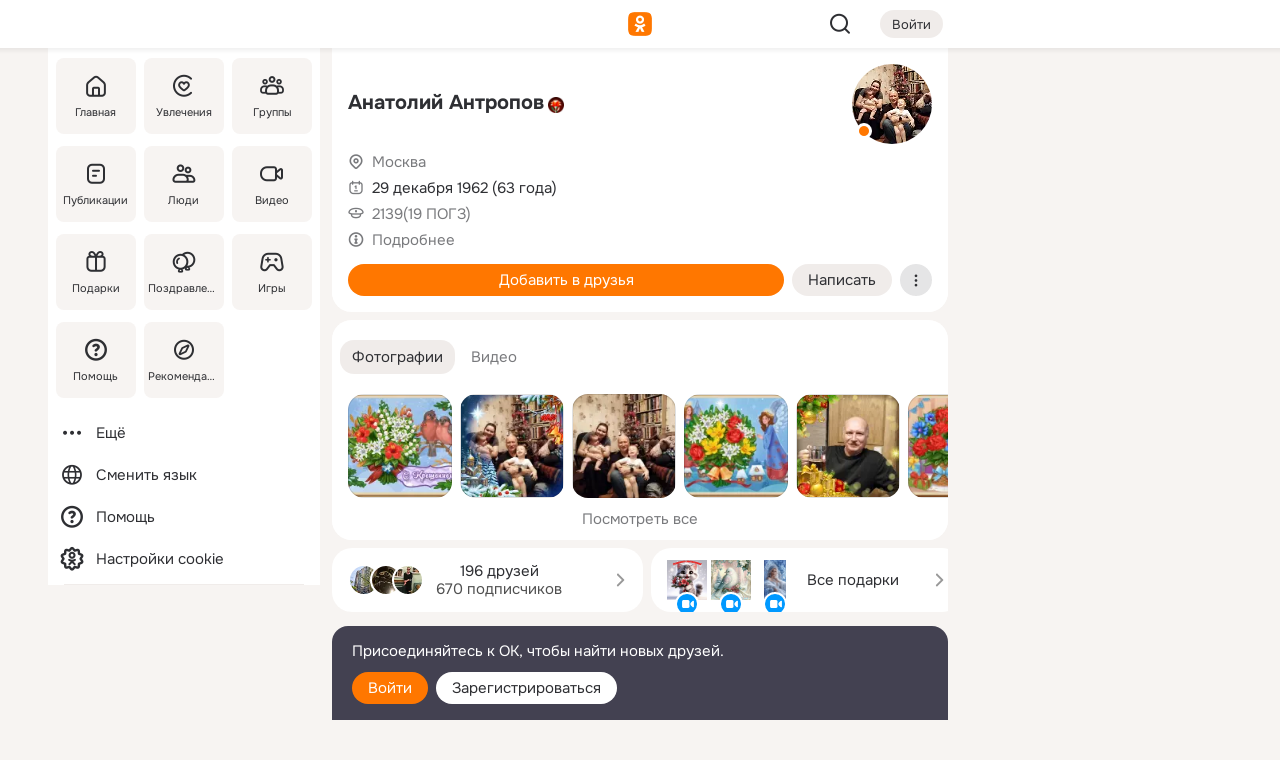

--- FILE ---
content_type: text/html;charset=UTF-8
request_url: https://m.ok.ru/anatoly.antropov
body_size: 25909
content:
<!DOCTYPE html><html class="v201 no-js st-friendMain sidebar-on ds-colors feed-redesign-2023 complaints-form-v3 vkui vkui--vkIdOk--light vkui-fixed-bg" id="root" lang="ru" data-view="doc" data-func="any"><head><title>Анатолий Антропов | OK.RU</title>
<meta http-equiv="Content-Type" content="text/html; charset=UTF-8"/><meta name="referrer" content="strict-origin-when-cross-origin"></meta><meta name="title" content="Анатолий Антропов | OK.RU"></meta><meta name="description" content="Анатолий Антропов. 63 года. Место проживания - Москва. Общайтесь в - Одноклассники."></meta><meta name="mobile-web-app-capable" content="yes"><link rel="alternate" type="application/atom+xml" href="https://m.ok.ru/atom-feed/hobby"><link rel="alternate" type="application/atom+xml" href="https://m.ok.ru/atom-feed/collection"><link rel="image_src" href="https://i.okcdn.ru/i?r=[base64]"></link><link rel="canonical" href="https://ok.ru/profile/183806343"></link><meta property="og:title" content="Анатолий Антропов | OK.RU"><meta property="og:description" content="Анатолий Антропов. 63 года. Место проживания - Москва. Общайтесь в - Одноклассники."><meta property="og:url" content="https://m.ok.ru/profile/183806343"><meta property="og:image" content="https://i.okcdn.ru/i?r=[base64]"><meta property="og:image:url" content="http://i.okcdn.ru/i?r=[base64]"><meta property="og:image:secure_url" content="https://i.okcdn.ru/i?r=[base64]"><meta name="viewport" content="width=device-width,initial-scale=1,maximum-scale=4,interactive-widget=resizes-content" /><link rel="manifest" href="/mres/pwa/manifest.json" crossorigin="use-credentials"></link><script type="application/ld+json">{"@context":"https://schema.org","@graph":[{"@type":"BreadcrumbList","itemListElement":[{"position":1,"@type":"ListItem","item":{"name":"Главная","@id":"https://m.ok.ru"}},{"position":2,"@type":"ListItem","item":{"name":"Пользователи","@id":"https://m.ok.ru/search/profiles"}},{"position":3,"@type":"ListItem","item":{"name":"Анатолий Антропов","@id":"https://m.ok.ru/profile/183806343"}}]},{"gender":"MALE","affiliation":{"@type":"Organization","name":"2139(19 ПОГЗ)"},"@type":"Person","givenName":"Анатолий","familyName":"Антропов","homeLocation":{"address":{"@type":"PostalAddress","addressLocality":"Москва"},"@type":"Place"},"birthDate":"1962.12.29"}]}</script><script>(function(win) {var doc = win.document,dt = '';dt = new Date();doc.cookie = 'TimezoneOffset=' + dt.getTimezoneOffset() + ';path=/';doc.cookie = 'ClientTimeDiff=' + (dt.getTime() - 1769271341870) + ';path=/';})(window);</script><script>(function(win, redirect) {if (win.top.location !== win.location) {win.top.location.href = redirect || win.location.href;}})(this, null);</script><link rel="preload" as="font" href="/mres/font/svg/common/svg-icons.woff?d12ffec1e0a4a01c9776cc90443a200a" crossorigin="anonymous"></link><link href="/mres/batch/js/reactaae1cd15/react-loader.js" rel="prefetch" as="style"></link><link href="/mres/batch/js/reactaae1cd15/vendors.js" rel="prefetch" as="style"></link><link href="/mres/batch/js/reactaae1cd15/core-client.js" rel="prefetch" as="style"></link><script src="/mres/batch/js/healthPage/accbaa14/xray.js"></script><script id="__xray-init__" type="text/javascript">xray.setConfig({
            defaultParams: {
                p: 'odnoklassniki-mobile',
            },
            xrayRadarUrl: 'https://xray.mail.ru'        });

        xray.send('pk-xray-ready');
        //# sourceURL=xray.init.js</script><script src="/mres/batch/js/healthPage/accbaa14/userKeeper.js"></script><script>this.okHead={"clipsFullscreen":{"enabled":true},"reactHydrationErrorComponentList":[],"beacon":"/dk;jsessionid=aa5148c7b42d67773512e142c183442e256165beac403eb8.98eb53de?st.cmd=clientGenericStat&_prevCmd=friendMain&tkn=6187","debugConfig":["DEVMODE"],"scrollThrottle":200,"xtkn":"","consoleWrapper":true,"staticResourceUrl":"/","tracer":{"appToken":"kk9eFTATuCYmnYVJiGWydVMaLukFoKuW0p5Uue5AWa00","tracerVersion":"2.1.0","mobVersion":"1.1.201","mobVersionHashCode":1901620857,"appVersionPrefix":"prod","nonFatalErrors":["Permissions","check","failed","The","request","is","not","allowed","Fetch","aborted","can","be","found","here","AbortError","NotAllowedError","NotFoundError","error.network","Request","Failed","to","fetch","Load","load"]},"webVitals":{"clsReportsCapacity":3,"consoleLogsEnabled":false,"isAutotestMetaDataSupported":false,"isListenerEnabled":true,"inpReportsCapacity":5,"isConsoleClicksEnabled":false},"webApiUrlReplacements":{"m.ok":"ok","m2.ok":"ok","mobtg.ok":"wtuc.ok","m.bnnapp.com":"bnnapp.com"},"jsReliable":true}</script><script type="text/javascript">   (function(m,e,t,r,i,k,a){m[i]=m[i]||function(){(m[i].a=m[i].a||[]).push(arguments)};   m[i].l=1*new Date();k=e.createElement(t),a=e.getElementsByTagName(t)[0],k.async=1,k.src=r,a.parentNode.insertBefore(k,a)})   (window, document, "script", "https://mc.yandex.ru/metrika/tag.js", "ym");   ym(87663567, "init", {        clickmap:true,        trackLinks:true,        accurateTrackBounce:true   });</script><noscript><div><img src="https://mc.yandex.ru/watch/87663567" style="position:absolute; left:-9999px;" alt="" /></div></noscript><link rel="stylesheet" type="text/css" href="/mres/css/base-button-BPQMROgV.css" />
<link href="/mres/css/reset-CGlH4YYT.css" type="text/css" rel="stylesheet"/>
<link href="/mres/css/text-icon-DmvEZ7a1.css" type="text/css" rel="stylesheet"/>
<link href="/mres/css/mobile-main-CKFGGO9r.css" type="text/css" rel="stylesheet"/>
<link href="/mres/css/grids-DjQEmj9w.css" type="text/css" rel="stylesheet"/>
<link href="/mres/css/payment-DyVadPr8.css" type="text/css" rel="stylesheet"/>
<link href="/mres/css/ds-colors-Cyazo0Br.css" type="text/css" rel="stylesheet"/>
<link href="/mres/react/toast-manager_dcc20320.css" type="text/css" rel="stylesheet"/>
<link href="/mres/react/clips-fullscreen_fca0546d.css" type="text/css" rel="stylesheet"/><link rel="stylesheet" type="text/css" href="/mres/css/toolbar-CYlwmatI.css" /><link rel="stylesheet" type="text/css" href="/mres/css/sidebar-CdTqNZIH.css" /><link rel="stylesheet" type="text/css" href="/mres/css/hobby-BDN-3sXb.css" /><link rel="stylesheet" type="text/css" href="/mres/css/badge-status-BmRaC9pz.css" /><link rel="stylesheet" type="text/css" href="/mres/css/gift-card-nvj18xNA.css" /><link rel="stylesheet" type="text/css" href="/mres/css/action-bar-DUuXkeYg.css" /><link rel="stylesheet" type="text/css" href="/mres/css/widget-info-DBYFD1Jr.css" /><link rel="stylesheet" type="text/css" href="/mres/css/invite-banner-CSY9zDhK.css" /><link rel="stylesheet" type="text/css" href="/mres/css/buttons-set-DEZnQMko.css" /><link rel="stylesheet" type="text/css" href="/mres/css/rtterms-banner-BSKVRrCX.css" /><link rel="stylesheet" type="text/css" href="/mres/css/reactions-panel-GCl0FsaS.css" /><link rel="stylesheet" type="text/css" href="/mres/css/input-text-DnkQboEs.css" /><link rel="stylesheet" type="text/css" href="/mres/css/field-elements-iB1Q1i-h.css" />
<link href="/mres/css/mobile-sm-BQE7t3eI.css" type="text/css" rel="stylesheet"/><link rel="shortcut icon" href="/favicon_32.ico" type="image/x-icon"></link><link sizes="16x16" rel="icon" href="/mres/img/s/ico-redesign/ok_logo_16.png" type="image/png"></link><link sizes="32x32" rel="icon" href="/mres/img/s/ico-redesign/ok_logo_32.png" type="image/png"></link><link sizes="42x42" rel="icon" href="/mres/img/s/ico-redesign/ok_logo_42.png" type="image/png"></link><link sizes="180x180" rel="apple-touch-icon" href="/mres/img/s/ico-redesign/ok_logo_180.png"></link><link size="192x192" rel="icon" href="//mres/img/browser-theme/oklogo.png"></link>

<style>




.donate-portlet_card-item_avatar .avatar_empty .fi:before {margin-left:0}
.and .donate-portlet_card-item_avatar .avatar_empty .fi:not(.__svg):before {margin-bottom:-.25em}
.o .toolbar_widgets-w {display: none}




@media (max-width: 479px) {
.daily-reward-portlet_ruby1_img {width: 41px !important}
.daily-reward-portlet_ruby2_img {width: 120px !important}
.daily-reward-portlet_star1_img {width: 40px !important}
.daily-reward-portlet_pipe1_img {width: 96px !important}
}

.game-frame_videoadv .app-video_mute_lk, .game-frame_videoadv .app-video_label {color: #ffffff}
.app-video video {
    position: relative !important;
}
.featured-app-banner {
    padding-bottom: 111.11%;
}

.app-video {
  height: 100%;
}
.app-video .video {
   width: 100%;
   height: auto;
   z-index: 10;
}

.game-frame_videoadv .app-video_mute {
  max-height: 18px;
  top: 12px;
  padding: 10px 12px 10px 16px;app-dating_header
  font-family: Roboto;
  font-style: normal;
  font-weight: 400;
  font-size: 14px;
  line-height: 18px;
}

.game-campaign_action-text {
  color: #C0C0C0 !important;
}

.game-campaign_action {
  background: rgba(46,47,51,0.878);
}

.game-campaign_action-close-icon {
  background-color: #fff
}

.app-video_label {
    display: none;
}

#game_adblock_item {
   box-shadow: unset !important;
}

.dark-theme .app-dating_header {
   background: #392C1D;
}

.dark-theme .app-dating_header-title {
   color: #FFF;
}

.dark-theme .app-dating_header-description {
   color: #C0C0C0;
}


.music_album_lst.__alone.__album-redesign .music_album_i{height:auto} .music_album_lst.__alone.__album-redesign .music_album_cnt{height:auto}

.friend-card_send-present-button-text{vertical-align:baseline;}


.topic-user-event_img-wrapper .topic-user-event_text-over-img{ font-size: 26px;}


.congrats-quiz_question_button {display:none;}
form .congrats-quiz_question_button {display:inline-block;}


.tabs.__sticky__jp0tq { top: 0px; z-index: 149; }


.gift-section.__easter-gifts-section:before{background-image:url(//i.okcdn.ru/i?r=ADFduA860z-u_sNvOqUG3iXGt7zq6qhKGdjmLyzqT-kkqHh6acO4zb9wjCXoquMmhNY);display:block;content:'';height:80px;background-size:auto 80px;background-position:center center;background-repeat:no-repeat;background-color:#0B7ADB;}
.gift-section.__easter-gifts-section .title{display:none}
.gift-section.__easter-gifts-section+.gifts_ul{background-color:#e4effa;}


.help-faq-payload-block img {width: 100%;}


.gift-section.__teacher-bg-promo .title {display:none;}
.gift-section.__teacher-bg-promo .gifts_ul .it {border:none;}
.gift-section.__teacher-bg-promo+.gifts_ul {padding:0 12px;background-color:rgba(255, 136, 0, 0.12);}
.gift-section.__teacher-bg-promo .l.gifts_ul.grid:last-child {margin-bottom:0;}
.gift-section.__teacher-bg-promo::before {content:'';display:block;background-image:url(https://i.okcdn.ru/i?r=ADFduA860z-u_sNvOqUG3iXGkfGOOSqvoR8erOT-lbj1E3h6acO4zb9wjCXoquMmhNY);background-size:cover;height:80px;background-position-x:center;background-color:#FF8800;background-repeat:no-repeat;}
@media (-webkit-min-device-pixel-ratio:1.5),(min-resolution:120dpi),(min-resolution:1.5dppx){.gift-section.__teacher-bg-promo::before {background-image:url(https://i.okcdn.ru/i?r=ADFduA860z-u_sNvOqUG3iXGjt9Fwc2LE0kTSU7FOYeEx3h6acO4zb9wjCXoquMmhNY);}}
@media (min-device-width: 375px){.gift-section.__teacher-bg-promo::before {background-size:contain;}}

.gift-card.__free-for-ad .gift-price_text,
.gift-card.__free-for-ad .gift-price_icon,
.gift-card.__free-for-ad-live .gift-price_text,
.gift-card.__free-for-ad-live .gift-price_icon {background-color: #e0f2ff !important;}


.dark-theme .search-additional-components,
.dark-theme .search.__rounded-field .query-completions.search-chips {border-bottom-color: #202020;}
.search.__rounded-field + #searchableListContent.__show-results .item.help-faq-subsection-item:first-child {border-top: none;}
#root .search.__rounded-field .input-text.__search.__voice-enabled .input-text_icons,
#root .search.__rounded-field .input-text.__search.__voice-enabled.__active .input-text_icons.__left {width: 36px;}
#root .search.__rounded-field .input-text.__search.__voice-enabled.__active .input-text_icons {width: 72px;}
#sidebar-userSettingsMain {z-index: 2;}
.and.hobby-show-landing .portal-container[data-logloc="hobbyShowLanding"] .vdo.tbcont, .ios.hobby-show-landing .portal-container[data-logloc="hobbyShowLanding"] .vdo.tbcont {background: url('https://st.okcdn.ru/static/pro3/1-0-104/_storage/i/landings/hobby_show_mob.jpg') no-repeat; background-size: cover;}
.desktop.hobby-show-landing .portal-container[data-logloc="hobbyShowLanding"] .vdo.tbcont {background: url('https://st.okcdn.ru/static/pro3/1-0-104/_storage/i/landings/hobby_show_desktop.jpg') no-repeat; background-size: cover;}
.hobby-show-landing .portal-container[data-logloc="hobbyShowLanding"] .vdo.thumb {opacity: 0;}
.n .wrapper.agreement,.n.guest .wrapper #head,.n.guest .wrapper #content,.n.guest .wrapper #footer {max-width:630px}
.block.__boxed.greeting-block {padding: 16px;}

.bottom-sheet-description_description-content.__expand {-webkit-line-clamp: 1000;}


#geo-page-main.viewport_content {overflow: visible}



.daily-photo-slider-card_media_holder .common-avatar.photo_img + .common-avatar.photo_img {display: none}


.feed-header-content_action-wrap {z-index: 9;}
.feed-header-content .feed-header-content_item .grp,
.feed-header-content .feed-header-content_item .usr { text-wrap: nowrap; }
.promo-avatar-content_header { width: auto; }

.feed-header-content_line.__owner .usr,
.feed-header-content_line.__owner .grp { display: inline-block; }
.feed-header-content_line .usr,
.feed-header-content_line .grp { display: inline; }



.dark-theme ul.hobby20_navigation.__collapsed.__wide.__multiline a:first-child .hobby20_navigation_content {
    color: #ffffff !important;
}



.ds-colors .np_photoBox_back {
	background-color: #000;
}

.ds-colors .widget-list_infos .ecnt {
    color: var(--color_main);
}

.music-track .music-track_artist {
    display: flex;
    align-items: center;
    flex-wrap: nowrap;
}

.guest .musc_controls.musc_info_wrapper {
    vertical-align: middle;
}

.guest .tracks_i {
    display: flex;
    align-items: center;
    flex-wrap: nowrap;
}

.music_album_explicit-label {
	margin-top: 0;
    color: var(--dynamic-text-and-icons-base-tertiary);
}


.np_photoBox.__redesign2023 .quick-photo-comment_container .widget-list_actions .widget-list_i .ic-react.ny2025-react + .widget_action.__active:not(.__super-react) {
    background-color: rgba(0,153,255, 0.12) !important;
}


</style>

<script>document.documentElement.className=(document.documentElement.className||'').replace(/(^|\s)no-js(?=$|\s)/g,'$1js')</script><script src="/mres/batch/js/head/f4d757e/head.js"></script><script src="/mres/default/js/jsChallengeBgReq.js" defer="true"></script><script src="/mres/default/js/web-vitals.js"></script><script>OK.launchServices('',[{"service":"deviceCaps","age":31536000},{"service":"doublePostPrevention","disableAfterSubmit":true,"postDelay":3000},{"targetBlankEnabled":true,"log":false,"service":"initClickPixels"}])</script><script src="/mres/default/js/tracerForHead-2.1.0.js" defer="true"></script><script src="https://top-fwz1.mail.ru/js/code.js" defer="true"></script><script src="https://privacy-cs.mail.ru/static/sync-loader.js" defer="true"></script><script type="text/javascript">window.inline_resources = {};
window.inline_resources.pts={};
window.inline_resources.pts['clips']={"cancel":"Отменить","clipUnavailable":"Упс, клип недоступен","$Hash$":"3845777514496","abortDislike":"Отменить поставленный дизлайк","clipUnavailableReasonDeletedOrHidden":"Возможно, клип удалён, или владелец скрыл его","subscribe":"Подписаться","loadError":"Не удалось загрузить клип","refresh":"Обновить","setDislikeOnClip":"Поставить дизлайк на клип","setLikeOnClip":"Поставить класс на клип","loadErrorSuggest":"Попробуйте обновить его","closeClipsLayer":"Закрыть клипы","clipReshared":"Вы поделились клипом в своём профиле","linkCopied":"Ссылка скопирована в буфер обмена","inOK":"в ОК","subscribed":"Вы подписались на автора","reshareNow":"Поделиться сейчас","report":"Пожаловаться","copyLiknk":"Копировать ссылку","disliked":"Похожие клипы будут показываться реже","clip":"Клип"};
</script>
</head><body class="desktop guest n noscroll search-in-discovery fixed-sidebar-view three-columns blocked-open-sidebar fixed round-avatars full-height two-columns-layout toolbar-fixed widget-redesign float-sidebar js-dialog-redesign mob-detect-on-web topic-link-redesign redesign-logo slider-to-collage feed-blocks-rounded input-fz-inc __profile-card"><div class="js-call" data-services="toastManager"></div><toast-manager data-css="toast-manager_dcc20320.css" server-rendering="true" data-bundle-name="toast-manager" data-attrs-types="{}" class="h-mod toast-manager js-call react-tag" data-module="react-loader" data-react="toast-manager_fb71c0f1.js" data-react-base-url="/mres/react/" data-view=" reactLoader"><template style="display:none"></template><div><section aria-label="Notifications alt+T" tabindex="-1" aria-live="polite" aria-relevant="additions text" aria-atomic="false"></section></div></toast-manager><noscript class="reset-js"><img height="1" width="1" src="/dk;jsessionid=aa5148c7b42d67773512e142c183442e256165beac403eb8.98eb53de?st.cmd=resetJsKookies&amp;tkn=5147&amp;_prevCmd=friendMain" alt=""></noscript><script>var w=window,$pgx=w.pageCtx=w.pageCtx||{};$pgx.staticResourceUrl="/";OK.loader.alias({'common-js':'/mres/batch/js/common/bd7ed370/common.js'});OK.loader.use('common-js');</script><script>var _tmr = window._tmr || (window._tmr = []);_tmr.push({id: 1963260,type: "pageView",start: (new Date).getTime(),timespent: true});</script><script src="/mres/batch/js/healthPage/accbaa14/coreKeeper.js"></script><script id="__core-keeper-init__" type="text/javascript">window.coreKeeper && window.coreKeeper.init({
  timespent: {
    login: 0  }
});
//# sourceURL=core-keeper-init.js</script><div id="container"><div id="wrapper" class="wrapper guest portal "><div aria-hidden="true" class="error-notification-w"><div class="error-notification"><span class="fi ic-alert-circle-16 ic16"><span class="ic_tx error-notification_txt">Произошла проблема с интернетом</span></span></div></div><div class="toolbar-w"><nav aria-label="Тулбар" id="head" class="ntfb2 toolbar __three-col-toolbar"><div class="toolbar_actions-w toolbar_inner"><ul id="toolbar-actions" data-log-click="{&quot;stateParams&quot;:&quot;{\&quot;stateId\&quot;:\&quot;friendMain\&quot;,\&quot;st-prm_friendId\&quot;:\&quot;183806343\&quot;}&quot;,&quot;signInLayerContainer&quot;:&quot;anonym.toolbar&quot;,&quot;registrationContainer&quot;:&quot;anonym.home_login.friend&quot;}" class="toolbar_actions highlight-block-color-list"><li class="toolbar_actions-i"><div id="sidebar-opener" class="portal-sidebar-button" data-log-click="{&quot;target&quot;:&quot;menu&quot;}" data-func="openSidebar" title="Открыть боковое меню" aria-label="Открыть боковое меню"><img class="sidebar-menu-icon toolbar_actions-i_inner" src="/mres/img/t.gif" alt="" aria-hidden="true"></div></li><li class="toolbar_actions-i"><a id="lgo" data-log-click="[{&quot;target&quot;:&quot;anonym-logo_tap&quot;},{&quot;target&quot;:&quot;logo&quot;}]" class="portal-logo highlight-block-color js-href" data-href="/dk;jsessionid=aa5148c7b42d67773512e142c183442e256165beac403eb8.98eb53de?bk=LoginForHref&amp;st.cmd=loginForHref&amp;st.redirect=%252Fanatoly.antropov&amp;_prevCmd=friendMain&amp;tkn=1541&amp;spl=1&amp;spl=1" href="/"><img class="ticLgo tics portal-logo_img" src="/mres/img/t.gif" alt="" aria-hidden="true"><span class="logo_text __home">одноклассники</span></a></li><li class="toolbar_actions-i"><div class="base-button __plain   __modern __without-text __has-icon ic24 portal-search base-button __plain __modern __without-text __has-icon ic24 __margin" data-log-click="{&quot;searchLocation&quot;:&quot;ANON_GLOBAL_SEARCH&quot;,&quot;target&quot;:&quot;SEARCH_INPUT&quot;}"><a class="base-button_target" data-log-click="{&quot;target&quot;:&quot;search&quot;}" href="/dk;jsessionid=aa5148c7b42d67773512e142c183442e256165beac403eb8.98eb53de?st.cmd=anonymUsersAllSearch&amp;tkn=917&amp;_prevCmd=friendMain"></a><div class="base-button_bg"></div><div aria-hidden="true" class="base-button_content"><span class="fi ic-search-24 base-button_content_icon __empty ic24"></span></div></div><div class="portal-login-button"><div class="base-button __default __small __modern" data-log-click="{&quot;target&quot;:&quot;login&quot;}"><a class="base-button_target" id="head_login_btn" href="/dk;jsessionid=aa5148c7b42d67773512e142c183442e256165beac403eb8.98eb53de?bk=LoginForHref&amp;st.cmd=loginForHref&amp;st.redirect=%252Fanatoly.antropov&amp;_prevCmd=friendMain&amp;tkn=1329&amp;spl=1&amp;spl=1">Войти</a><div class="base-button_bg"></div><div aria-hidden="true" class="base-button_content"><div class="base-button_content_text">Войти</div></div></div></div></li></ul></div></nav><div id="toolbarProgress" class="toolbar-progress"></div></div><script>if((window.OK||(OK={})).initToolbar) OK.initToolbar(); else OK.isInitToolbarActive = true;</script><div class="two-columns-layout-content"><aside aria-labelledby="l-sidebar_header_title" data-log-click="{&quot;registrationContainer&quot;:&quot;anonymMenu&quot;}" data-state="1794238056" id="the-sidebar" class="l-sidebar __column __fixed-view __full-device-height"><nav class="l-sidebar_cnt __guest"><div class="l-sidebar_header"><a role="button" data-func="toggleSidebar" title="Закрыть меню" class="l-sidebar_link l-sidebar_close highlight-block-color" aria-label="Закрыть меню"><span class="fi ic-close-24 __empty ic24"></span></a><div id="l-sidebar_header_title" class="l-sidebar_header_title">Меню</div><a class="l-sidebar_header_search l-sidebar_link highlight-block-color js-to-global-search" data-log-click="{&quot;searchLocation&quot;:&quot;ANON_GLOBAL_SEARCH&quot;,&quot;target&quot;:&quot;SEARCH_INPUT&quot;}" data-func="goToGlobalSearch" data-endpoint="/dk;jsessionid=aa5148c7b42d67773512e142c183442e256165beac403eb8.98eb53de?st.cmd=anonymUsersAllSearch&amp;tkn=2218&amp;_prevCmd=friendMain" title="Искать на сайте" aria-label="Искать на сайте"><span class="fi ic-search-24 __empty ic24"></span></a></div><ul class="l-sidebar_lst __grid __main"><li class="l-sidebar_top_i" id="sidebar-main"><a class="l-sidebar_link js-href" data-href="/cdk/st.cmd/main/st.mfi/183806343/_prevCmd/friendMain/tkn/6251;jsessionid=aa5148c7b42d67773512e142c183442e256165beac403eb8.98eb53de?spl=1&amp;_aid=leftMenuClick" data-log-click="{&quot;target&quot;:&quot;userMain&quot;}" href="/" aria-label="Главная"><div class="l-sidebar_grid-bg fi ic-home-24"><span aria-hidden="true" class="fi_tx">Главная</span></div></a></li><li class="l-sidebar_top_i" id="sidebar-hobby20"><a class="l-sidebar_link js-href" data-href="/hobby;jsessionid=aa5148c7b42d67773512e142c183442e256165beac403eb8.98eb53de?_aid=leftMenuClick" data-log-click="{&quot;target&quot;:&quot;hobbies&quot;}" href="/hobby" aria-label="Увлечения"><div class="l-sidebar_grid-bg fi ic-hobbies-24"><span aria-hidden="true" class="fi_tx">Увлечения</span></div></a></li><li class="l-sidebar_top_i" id=""><a class="l-sidebar_link js-href" data-href="/groups/;jsessionid=aa5148c7b42d67773512e142c183442e256165beac403eb8.98eb53de?spl=1" data-log-click="{&quot;target&quot;:&quot;userAltGroup&quot;}" href="/groups" aria-label="Группы"><div class="l-sidebar_grid-bg fi ic-users-3-24"><span aria-hidden="true" class="fi_tx">Группы</span></div></a></li><li class="l-sidebar_top_i" id=""><a class="l-sidebar_link js-href" data-href="/search/content/;jsessionid=aa5148c7b42d67773512e142c183442e256165beac403eb8.98eb53de?spl=1" data-log-click="{&quot;target&quot;:&quot;contentSearch&quot;}" href="/search/content" aria-label="Публикации"><div class="l-sidebar_grid-bg fi ic-feed-24"><span aria-hidden="true" class="fi_tx">Публикации</span></div></a></li><li class="l-sidebar_top_i" id=""><a class="l-sidebar_link js-href" data-href="/search/profiles/;jsessionid=aa5148c7b42d67773512e142c183442e256165beac403eb8.98eb53de?spl=1" data-log-click="{&quot;target&quot;:&quot;anonym.userSearch&quot;}" href="/search/profiles" aria-label="Люди"><div class="l-sidebar_grid-bg fi ic-users-24"><span aria-hidden="true" class="fi_tx">Люди</span></div></a></li><li class="l-sidebar_top_i" id="sidebar-userMovies"><a class="l-sidebar_link js-href" data-href="/dk;jsessionid=aa5148c7b42d67773512e142c183442e256165beac403eb8.98eb53de?st.cmd=userMovies&amp;_prevCmd=friendMain&amp;tkn=2989&amp;spl=1&amp;_aid=leftMenuClick" data-log-click="{&quot;target&quot;:&quot;video&quot;}" href="/video" aria-label="Видео"><div class="l-sidebar_grid-bg fi ic-videocam-24"><span aria-hidden="true" class="fi_tx">Видео</span></div></a></li><li class="l-sidebar_top_i" id=""><a class="l-sidebar_link js-href" data-href="/gifts/;jsessionid=aa5148c7b42d67773512e142c183442e256165beac403eb8.98eb53de?spl=1" data-log-click="{&quot;target&quot;:&quot;giftsFront&quot;}" href="/gifts" aria-label="Подарки"><div class="l-sidebar_grid-bg fi ic-gift-24"><span aria-hidden="true" class="fi_tx">Подарки</span></div></a></li><li class="l-sidebar_top_i" id=""><a class="l-sidebar_link js-href" data-href="/pozdravleniya;jsessionid=aa5148c7b42d67773512e142c183442e256165beac403eb8.98eb53de" data-log-click="{&quot;target&quot;:&quot;congrats&quot;}" href="/pozdravleniya" aria-label="Поздравления"><div class="l-sidebar_grid-bg fi ic-balloons-24"><span aria-hidden="true" class="fi_tx">Поздравления</span></div></a></li><li class="l-sidebar_top_i" id=""><a class="l-sidebar_link js-href" data-href="/games/;jsessionid=aa5148c7b42d67773512e142c183442e256165beac403eb8.98eb53de?spl=1" data-log-click="{&quot;target&quot;:&quot;appsShowcaseHD&quot;}" href="/games" aria-label="Игры"><div class="l-sidebar_grid-bg fi ic-games-24"><span aria-hidden="true" class="fi_tx">Игры</span></div></a></li><li class="l-sidebar_top_i" id=""><a class="l-sidebar_link js-href" data-href="/help/;jsessionid=aa5148c7b42d67773512e142c183442e256165beac403eb8.98eb53de?spl=1" data-log-click="{&quot;target&quot;:&quot;help&quot;}" href="/help" aria-label="Помощь"><div class="l-sidebar_grid-bg fi ic-help-circle-16"><span aria-hidden="true" class="fi_tx">Помощь</span></div></a></li><li class="l-sidebar_top_i" id=""><a class="l-sidebar_link js-href" data-href="/discovery/;jsessionid=aa5148c7b42d67773512e142c183442e256165beac403eb8.98eb53de?spl=1" data-log-click="{&quot;target&quot;:&quot;discovery&quot;}" href="/discovery" aria-label="Рекомендации"><div class="l-sidebar_grid-bg fi ic-discover-24"><span aria-hidden="true" class="fi_tx">Рекомендации</span></div></a></li></ul><ul class="l-sidebar_lst __flat __secondary __bottom highlight-block-color-list"><li class="l-sidebar_i" id="sidebar-moreOKSocialsLinks"><a class="l-sidebar_link fi ic-more-24" href="/dk;jsessionid=aa5148c7b42d67773512e142c183442e256165beac403eb8.98eb53de?st.cmd=moreOKSocialsLinks&amp;_prevCmd=friendMain&amp;tkn=3059&amp;spl=1&amp;_aid=leftMenuClick" aria-label="Ещё"><span aria-hidden="true" class="fi_tx">Ещё</span></a></li><li class="l-sidebar_i" id=""><a class="l-sidebar_link fi ic-web-24" href="/dk;jsessionid=aa5148c7b42d67773512e142c183442e256165beac403eb8.98eb53de?st.cmd=langSelector&amp;spl=1" aria-label="Сменить язык"><span aria-hidden="true" class="fi_tx">Сменить язык</span></a></li><li class="l-sidebar_i" id=""><a class="l-sidebar_link fi ic-help-circle-16 js-href" data-href="/help/;jsessionid=aa5148c7b42d67773512e142c183442e256165beac403eb8.98eb53de?spl=1" href="/help" aria-label="Помощь"><span aria-hidden="true" class="fi_tx">Помощь</span></a></li><li class="l-sidebar_i" id="sidebar-userSettingsCookiePolicy"><a class="l-sidebar_link fi ic-ok-star-16" href="/dk;jsessionid=aa5148c7b42d67773512e142c183442e256165beac403eb8.98eb53de?st.cmd=userSettingsCookiePolicy&amp;st.rtu=%2Fdk%3Bjsessionid%3Daa5148c7b42d67773512e142c183442e256165beac403eb8.98eb53de%3Fst.cmd%3DfriendMain%26st.friendId%3D183806343%26st.frwd%3Doff%26st.page%3D1%26_prevCmd%3DfriendMain%26tkn%3D1443&amp;st.src=userMain&amp;_prevCmd=friendMain&amp;tkn=5572&amp;spl=1&amp;_aid=leftMenuClick" aria-label="Настройки cookie "><span aria-hidden="true" class="fi_tx">Настройки cookie </span></a></li></ul></nav></aside><script>OK.initializeSidebar({"isFixedView":true,"isAnimateEnabled":true,"isSwipeEnabled":false});</script><div id="promoBanner"></div><div id="boxPage" data-logloc="friendMain" class="portal-container"><div id="content"><div data-log-click="{&quot;target&quot;:&quot;anonym-profile-v3&quot;}" class="profile-page js-profile-page"><div class="profile-wrapper"><div class="profile-card"><div class="profile-card_main-content"><div class="profile-card_main-content_tx"><span class="icons-set  "><span class="ic-set_tx "><h1 class="name-header-markup"><a class="" itemprop="name" href="/dk;jsessionid=aa5148c7b42d67773512e142c183442e256165beac403eb8.98eb53de?st.cmd=friendInfo&amp;st.friendId=183806343&amp;_prevCmd=friendMain&amp;tkn=2659">Анатолий Антропов</a></h1></span><span class="user-profile-badges"><a class="user-badge-status" style="background-image: url(&#39;https://st.okcdn.ru/static/badge-icons/1-0-48/9may_1.png&#39;)" href="/app/okstatus?category=1053&amp;badge=386&amp;st.refplace=212&amp;refplace=212&amp;userId=183806343" title="9may_1"></a></span></span><h2 class="profile-card_main-content_last-activity"></h2></div><div class="sz80 common-avatar __compact-ol profile-card_main-content_avatar" data-log-click="{&quot;target&quot;:&quot;avatar&quot;}"><a class="u-ava sz80 " href="/dk;jsessionid=aa5148c7b42d67773512e142c183442e256165beac403eb8.98eb53de?st.cmd=friendPhoto&amp;st.nav=off&amp;st.friendId=183806343&amp;st.rUrl=%2Fdk%3Bjsessionid%3Daa5148c7b42d67773512e142c183442e256165beac403eb8.98eb53de%3Fst.cmd%3DfriendMain%26amp%3Bst.friendId%3D183806343%26amp%3Bst.frwd%3Doff%26amp%3Bst.page%3D1%26amp%3B_prevCmd%3DfriendMain%26amp%3Btkn%3D3740&amp;st.phoId=961126632071&amp;_prevCmd=friendMain&amp;tkn=9696"><img class="u-ava_img sz80 " src="https://i.okcdn.ru/i?r=[base64]" alt="" itemprop="image"></a><div class="ol ic12 __intersects-avatar __web"></div></div></div><ul class="profile-card_info"><li class="profile-card_info_item"><span class="fi ic-location-16 ic16"><span class="ic_tx" data-log-click="{&quot;target&quot;:&quot;info_location&quot;}"><a href="/dk;jsessionid=aa5148c7b42d67773512e142c183442e256165beac403eb8.98eb53de?st.cmd=usersOnline&amp;st.city=%D0%9C%D0%BE%D1%81%D0%BA%D0%B2%D0%B0&amp;st.ageFrom=14&amp;st.genders=1&amp;st.ageTo=90&amp;_prevCmd=friendMain&amp;tkn=5664" class="profile-card_info_item_tx">Москва</a></span></span></li><li class="profile-card_info_item"><span class="fi ic-calendar-24 ic16"><span class="ic_tx">29 декабря 1962 (63 года)</span></span></li><li class="profile-card_info_item"><span class="fi ic-military-24 ic16"><span class="ic_tx" data-log-click="{&quot;target&quot;:&quot;info_community&quot;}"><a href="/dk;jsessionid=aa5148c7b42d67773512e142c183442e256165beac403eb8.98eb53de?st.cmd=communityMain&amp;st.groupId=6155562782&amp;_prevCmd=friendMain&amp;tkn=9959&amp;_aid=nfrProfCommun" class="profile-card_info_item_tx">2139(19 ПОГЗ)</a></span></span></li><li class="profile-card_info_item"><span class="fi ic-info-circle-16 ic16"><span class="ic_tx" data-log-click="{&quot;target&quot;:&quot;info_more&quot;}"><button data-href="/dk;jsessionid=aa5148c7b42d67773512e142c183442e256165beac403eb8.98eb53de?st.cmd=friendInfo&amp;st.friendId=183806343&amp;_prevCmd=friendMain&amp;tkn=3772&amp;_aid=nfrProfMore" class="profile-card_info_item_tx action-button __inline" type="button">Подробнее</button></span></span></li></ul><div class="profile-card_buttons"><div class="base-button __accept   __modern profile-card_buttons_item __full-width"><input class="base-button_target action-base-button" data-log-click="{&quot;target&quot;:&quot;join&quot;}" data-href="/dk;jsessionid=aa5148c7b42d67773512e142c183442e256165beac403eb8.98eb53de?bk=LoginForHref&amp;st.cmd=loginForHref&amp;st.redirect=%252Fdk%253Bjsessionid%253Daa5148c7b42d67773512e142c183442e256165beac403eb8.98eb53de%253Fst.cmd%253DfriendMain%2526st.friendId%253D183806343%2526_prevCmd%253DfriendMain%2526tkn%253D3263&amp;_prevCmd=friendMain&amp;tkn=2262" value="Добавить в друзья" type="button"><div class="base-button_bg"></div><div aria-hidden="true" class="base-button_content"><div class="base-button_content_text">Добавить в друзья</div></div></div><div class="base-button __default   __modern profile-card_buttons_item"><input class="base-button_target action-base-button" data-log-click="{&quot;target&quot;:&quot;send_message&quot;}" data-href="/dk;jsessionid=aa5148c7b42d67773512e142c183442e256165beac403eb8.98eb53de?st.cmd=userChat&amp;st.convId=PRIVATE_183806343&amp;st.grp=off&amp;st.edit=off&amp;st.rpl=off&amp;_prevCmd=friendMain&amp;tkn=6745&amp;_aid=profMsg#lst" value="Написать" type="button"><div class="base-button_bg"></div><div aria-hidden="true" class="base-button_content"><div class="base-button_content_text">Написать</div></div></div><button data-func="showBottomMenu" class="profile-card_buttons_item __more" data-bmenu-title="Анатолий Антропов" data-bmenu-json="{&quot;items&quot;:[{&quot;iconClass&quot;:&quot;fi ic-gift-24&quot;,&quot;href&quot;:&quot;/dk;jsessionid=aa5148c7b42d67773512e142c183442e256165beac403eb8.98eb53de?st.cmd=selectPresent\u0026amp;st.or=f9LHodD0cOJ5HVzO9Ee2mU0E9lkVl96VagZ1cZF_YHCfiBOKf8t0WC02buc_TkVUDiNI4z9isWzdVQ\u0026amp;st.friendId=183806343\u0026amp;_prevCmd=friendMain\u0026amp;tkn=9021\u0026amp;_aid=profGift&quot;,&quot;text&quot;:&quot;Сделать подарок&quot;,&quot;logTarget&quot;:&quot;send_present&quot;,&quot;isButton&quot;:true},{&quot;iconClass&quot;:&quot;fi ic-follow-16&quot;,&quot;href&quot;:&quot;/dk;jsessionid=aa5148c7b42d67773512e142c183442e256165beac403eb8.98eb53de?st.cmd=friendSubscriptions\u0026amp;st.rtu=%2Fdk%3Bjsessionid%3Daa5148c7b42d67773512e142c183442e256165beac403eb8.98eb53de%3Fst.cmd%3DfriendMain%26st.friendId%3D183806343%26st.frwd%3Doff%26st.page%3D1%26_prevCmd%3DfriendMain%26tkn%3D7557\u0026amp;st.friendId=183806343\u0026amp;_prevCmd=friendMain\u0026amp;tkn=3484#js-dlg&quot;,&quot;text&quot;:&quot;Настройки подписки&quot;,&quot;logTarget&quot;:&quot;manage_subscriptions&quot;,&quot;isButton&quot;:true},{&quot;iconClass&quot;:&quot;fi ic-phone-24&quot;,&quot;href&quot;:&quot;/dk;jsessionid=aa5148c7b42d67773512e142c183442e256165beac403eb8.98eb53de?st.cmd=friendCallOkLink\u0026amp;st.rtu=%2Fdk%3Bjsessionid%3Daa5148c7b42d67773512e142c183442e256165beac403eb8.98eb53de%3Fst.cmd%3DfriendMain%26st.friendId%3D183806343%26st.frwd%3Doff%26st.page%3D1%26_prevCmd%3DfriendMain%26tkn%3D5582\u0026amp;st.friendId=183806343\u0026amp;_prevCmd=friendMain\u0026amp;tkn=8328#js-dlg&quot;,&quot;text&quot;:&quot;Позвонить&quot;,&quot;logTarget&quot;:&quot;call&quot;,&quot;isButton&quot;:true},{&quot;iconClass&quot;:&quot;fi ic-users-3-24&quot;,&quot;href&quot;:&quot;/dk;jsessionid=aa5148c7b42d67773512e142c183442e256165beac403eb8.98eb53de?st.cmd=altGroupSelectGroupToAdd\u0026amp;st.friendId=183806343\u0026amp;st.frwd=off\u0026amp;st.page=1\u0026amp;_prevCmd=friendMain\u0026amp;tkn=6391&quot;,&quot;text&quot;:&quot;Пригласить в группу&quot;,&quot;logTarget&quot;:&quot;add_to_group&quot;,&quot;isButton&quot;:true},{&quot;iconClass&quot;:&quot;fi ic-info-circle-24&quot;,&quot;href&quot;:&quot;/dk;jsessionid=aa5148c7b42d67773512e142c183442e256165beac403eb8.98eb53de?st.cmd=friendComplain\u0026amp;st.friendId=183806343\u0026amp;st.frwd=off\u0026amp;st.page=1\u0026amp;_prevCmd=friendMain\u0026amp;tkn=4909#js-dlg&quot;,&quot;text&quot;:&quot;Пожаловаться&quot;,&quot;logTarget&quot;:&quot;complain&quot;,&quot;isButton&quot;:true},{&quot;iconClass&quot;:&quot;fi ic-block-24&quot;,&quot;href&quot;:&quot;/dk;jsessionid=aa5148c7b42d67773512e142c183442e256165beac403eb8.98eb53de?st.cmd=friendBlockUserV2\u0026amp;st.bloc=PROFILE\u0026amp;st.rtu=%2Fdk%3Bjsessionid%3Daa5148c7b42d67773512e142c183442e256165beac403eb8.98eb53de%3Fst.cmd%3DfriendMain%26st.friendId%3D183806343%26st.frwd%3Doff%26st.page%3D1%26_prevCmd%3DfriendMain%26tkn%3D6724\u0026amp;st.bId=183806343\u0026amp;_prevCmd=friendMain\u0026amp;tkn=4178&quot;,&quot;text&quot;:&quot;Заблокировать&quot;,&quot;logTarget&quot;:&quot;block&quot;,&quot;isButton&quot;:true}]}"><span class="fi ic-more-vertical-24 __empty ic16"></span></button></div></div></div><div class="friend-profile-content-block js-profile-content __photos"><nav class="tabs  __borderless __secondary-mode __adaptive" id="filter-1497275949" data-view="friendContentBlock" role="navigation"><ul class="tabs_list js-call" data-view=""><li class="tabs_item __active" data-func="updateContent" data-tab-type="PHOTOS" data-login-url="/dk;jsessionid=aa5148c7b42d67773512e142c183442e256165beac403eb8.98eb53de?bk=LoginForHref&amp;st.cmd=loginForHref&amp;st.redirect=%252Fdk%253Bjsessionid%253Daa5148c7b42d67773512e142c183442e256165beac403eb8.98eb53de%253Fst.cmd%253DfriendAllPhotos%2526st.friendId%253D183806343%2526_prevCmd%253DfriendMain%2526tkn%253D5373&amp;_prevCmd=friendMain&amp;tkn=6829" data-log-click="{&quot;target&quot;:&quot;to_photos&quot;}"><a class="tabs_action ai aslnk" role="button" tabindex="0"><span class="tabs_action-title">Фотографии</span><span class="fi ic-done-16 tabs_popup-arrow hidden __empty ic16"></span><span class="fi ic-down-12 tabs_arrow hidden __empty ic12"></span></a></li><li class="tabs_item" data-func="updateContent" data-tab-type="MOVIE" data-login-url="/dk;jsessionid=aa5148c7b42d67773512e142c183442e256165beac403eb8.98eb53de?bk=LoginForHref&amp;st.cmd=loginForHref&amp;st.redirect=%252Fdk%253Bjsessionid%253Daa5148c7b42d67773512e142c183442e256165beac403eb8.98eb53de%253Fst.cmd%253DfriendMovies%2526st.mode%253Down%2526st.friendId%253D183806343%2526_prevCmd%253DfriendMain%2526tkn%253D9035&amp;_prevCmd=friendMain&amp;tkn=3951" data-log-click="{&quot;target&quot;:&quot;to_video&quot;}"><a class="tabs_action ai alnk" role="button" tabindex="0"><span class="tabs_action-title">Видео</span><span class="fi ic-done-16 tabs_popup-arrow hidden __empty ic16"></span><span class="fi ic-down-12 tabs_arrow hidden __empty ic12"></span></a></li></ul></nav><div class="friend-profile-content __movie"><div class="profile-content-wrapper"><a data-log-click="{&quot;target&quot;:&quot;video&quot;}" style="background-image: url(https://iv.okcdn.ru/videoPreview?id=8766959979143&amp;type=34&amp;idx=14&amp;tkn=8OocTGhZvvgwLSgBFt9p9uYLQhw)" href="/video/10212981934727" class="profile-content-wrapper-item"><span class="profile-content-wrapper-item-meta">03:33</span></a><a data-log-click="{&quot;target&quot;:&quot;video&quot;}" style="background-image: url(https://iv.okcdn.ru/videoPreview?id=8766957685383&amp;type=34&amp;idx=14&amp;tkn=YGl4xJwGsHFwnNUEaUWbpmg_fLs)" href="/video/10209231899271" class="profile-content-wrapper-item"><span class="profile-content-wrapper-item-meta">07:04</span></a><a data-log-click="{&quot;target&quot;:&quot;video&quot;}" style="background-image: url(https://iv.okcdn.ru/videoPreview?id=7127278619143&amp;type=34&amp;idx=13&amp;tkn=xH7VjMf9O3ONJZX96IwlV9KW2yA)" href="/video/10209229605511" class="profile-content-wrapper-item"><span class="profile-content-wrapper-item-meta">03:39</span></a><a data-log-click="{&quot;target&quot;:&quot;video&quot;}" style="background-image: url(https://iv.okcdn.ru/videoPreview?id=8304462137991&amp;type=34&amp;idx=8&amp;tkn=_eSJGZZ4HJtbRBwfiYDU_sq9Fgw)" href="/video/10206030531207" class="profile-content-wrapper-item"><span class="profile-content-wrapper-item-meta">08:55</span></a><a data-log-click="{&quot;target&quot;:&quot;video&quot;}" style="background-image: url(https://iv.okcdn.ru/videoPreview?id=8302701251207&amp;type=34&amp;idx=8&amp;tkn=wfYuzyOjL3wBL6UgYpyuQ2q6eYw)" href="/video/10206027647623" class="profile-content-wrapper-item"><span class="profile-content-wrapper-item-meta">04:37</span></a></div></div><div class="friend-profile-content __photos"><div class="profile-content-wrapper"><a data-log-click="{&quot;target&quot;:&quot;photo&quot;}" style="background-image: url(https://i.okcdn.ru/i?r=[base64])" href="/dk;jsessionid=aa5148c7b42d67773512e142c183442e256165beac403eb8.98eb53de?st.cmd=friendStreamPhoto&amp;st.soid=183806343&amp;st.friendId=183806343&amp;st.rUrl=%2Fdk%3Bjsessionid%3Daa5148c7b42d67773512e142c183442e256165beac403eb8.98eb53de%3Fst.cmd%3DfriendMain%26amp%3Bst.friendId%3D183806343%26amp%3Bst.frwd%3Doff%26amp%3Bst.page%3D1%26amp%3B_prevCmd%3DfriendMain%26amp%3Btkn%3D4353&amp;st.phoId=961309460103&amp;st.albId=952332455815&amp;_prevCmd=friendMain&amp;tkn=2447" class="profile-content-wrapper-item"></a><a data-log-click="{&quot;target&quot;:&quot;photo&quot;}" style="background-image: url(https://i.okcdn.ru/i?r=[base64])" href="/dk;jsessionid=aa5148c7b42d67773512e142c183442e256165beac403eb8.98eb53de?st.cmd=friendStreamPhoto&amp;st.soid=183806343&amp;st.friendId=183806343&amp;st.rUrl=%2Fdk%3Bjsessionid%3Daa5148c7b42d67773512e142c183442e256165beac403eb8.98eb53de%3Fst.cmd%3DfriendMain%26amp%3Bst.friendId%3D183806343%26amp%3Bst.frwd%3Doff%26amp%3Bst.page%3D1%26amp%3B_prevCmd%3DfriendMain%26amp%3Btkn%3D2417&amp;st.phoId=961147955847&amp;_prevCmd=friendMain&amp;tkn=4871" class="profile-content-wrapper-item"></a><a data-log-click="{&quot;target&quot;:&quot;photo&quot;}" style="background-image: url(https://i.okcdn.ru/i?r=[base64])" href="/dk;jsessionid=aa5148c7b42d67773512e142c183442e256165beac403eb8.98eb53de?st.cmd=friendStreamPhoto&amp;st.soid=183806343&amp;st.friendId=183806343&amp;st.rUrl=%2Fdk%3Bjsessionid%3Daa5148c7b42d67773512e142c183442e256165beac403eb8.98eb53de%3Fst.cmd%3DfriendMain%26amp%3Bst.friendId%3D183806343%26amp%3Bst.frwd%3Doff%26amp%3Bst.page%3D1%26amp%3B_prevCmd%3DfriendMain%26amp%3Btkn%3D4612&amp;st.phoId=961126632071&amp;_prevCmd=friendMain&amp;tkn=6060" class="profile-content-wrapper-item"></a><a data-log-click="{&quot;target&quot;:&quot;photo&quot;}" style="background-image: url(https://i.okcdn.ru/i?r=[base64])" href="/dk;jsessionid=aa5148c7b42d67773512e142c183442e256165beac403eb8.98eb53de?st.cmd=friendStreamPhoto&amp;st.soid=183806343&amp;st.friendId=183806343&amp;st.rUrl=%2Fdk%3Bjsessionid%3Daa5148c7b42d67773512e142c183442e256165beac403eb8.98eb53de%3Fst.cmd%3DfriendMain%26amp%3Bst.friendId%3D183806343%26amp%3Bst.frwd%3Doff%26amp%3Bst.page%3D1%26amp%3B_prevCmd%3DfriendMain%26amp%3Btkn%3D8298&amp;st.phoId=961101463943&amp;st.albId=952332455815&amp;_prevCmd=friendMain&amp;tkn=6325" class="profile-content-wrapper-item"></a><a data-log-click="{&quot;target&quot;:&quot;photo&quot;}" style="background-image: url(https://i.okcdn.ru/i?r=[base64])" href="/dk;jsessionid=aa5148c7b42d67773512e142c183442e256165beac403eb8.98eb53de?st.cmd=friendStreamPhoto&amp;st.soid=183806343&amp;st.friendId=183806343&amp;st.rUrl=%2Fdk%3Bjsessionid%3Daa5148c7b42d67773512e142c183442e256165beac403eb8.98eb53de%3Fst.cmd%3DfriendMain%26amp%3Bst.friendId%3D183806343%26amp%3Bst.frwd%3Doff%26amp%3Bst.page%3D1%26amp%3B_prevCmd%3DfriendMain%26amp%3Btkn%3D8514&amp;st.phoId=961076844679&amp;_prevCmd=friendMain&amp;tkn=6936" class="profile-content-wrapper-item"></a><a data-log-click="{&quot;target&quot;:&quot;photo&quot;}" style="background-image: url(https://i.okcdn.ru/i?r=[base64])" href="/dk;jsessionid=aa5148c7b42d67773512e142c183442e256165beac403eb8.98eb53de?st.cmd=friendStreamPhoto&amp;st.soid=183806343&amp;st.friendId=183806343&amp;st.rUrl=%2Fdk%3Bjsessionid%3Daa5148c7b42d67773512e142c183442e256165beac403eb8.98eb53de%3Fst.cmd%3DfriendMain%26amp%3Bst.friendId%3D183806343%26amp%3Bst.frwd%3Doff%26amp%3Bst.page%3D1%26amp%3B_prevCmd%3DfriendMain%26amp%3Btkn%3D9709&amp;st.phoId=961031971463&amp;st.albId=952332455815&amp;_prevCmd=friendMain&amp;tkn=7073" class="profile-content-wrapper-item"></a></div></div><div data-log-click="{&quot;target&quot;:&quot;all_photo&quot;}" class="js-profile-content-button"><button type="button" data-href="/dk;jsessionid=aa5148c7b42d67773512e142c183442e256165beac403eb8.98eb53de?bk=LoginForHref&amp;st.cmd=loginForHref&amp;st.redirect=%252Fdk%253Bjsessionid%253Daa5148c7b42d67773512e142c183442e256165beac403eb8.98eb53de%253Fst.cmd%253DfriendAllPhotos%2526st.friendId%253D183806343%2526_prevCmd%253DfriendMain%2526tkn%253D1982&amp;_prevCmd=friendMain&amp;tkn=2755" class="link __block-link js-auth-link __full-width -g-align-center action-button">Посмотреть все</button></div></div><div class="profile-info-block"><button type="button" data-href="/dk;jsessionid=aa5148c7b42d67773512e142c183442e256165beac403eb8.98eb53de?st.cmd=friendFriends&amp;st.friendId=183806343&amp;_prevCmd=friendMain&amp;tkn=2097" class="profile-info-block-item action-button"><div data-log-click="{&quot;target&quot;:&quot;to_friends&quot;}" class="label-card"><div class="label-card_images"><div class="inline-images"><div class="inline-images_item" style="background-image: url(https://i.okcdn.ru/i?r=[base64]);"></div><div class="inline-images_item" style="background-image: url(https://i.okcdn.ru/i?r=[base64]);"></div><div class="inline-images_item" style="background-image: url(https://i.okcdn.ru/i?r=[base64]);"></div></div></div><div class="label-card_text"><span class="label-card_main-text">196 друзей</span><span class="label-card_subtext">670 подписчиков</span></div><div class="label-card-images_icon"></div></div></button><button type="button" data-href="/dk;jsessionid=aa5148c7b42d67773512e142c183442e256165beac403eb8.98eb53de?bk=LoginForHref&amp;st.cmd=loginForHref&amp;st.redirect=%252Fdk%253Bjsessionid%253Daa5148c7b42d67773512e142c183442e256165beac403eb8.98eb53de%253Fst.cmd%253DfriendPresents%2526st.friendId%253D183806343%2526_prevCmd%253DfriendMain%2526tkn%253D7829&amp;_prevCmd=friendMain&amp;tkn=5498" class="profile-info-block-item action-button"><div data-log-click="{&quot;target&quot;:&quot;all_presents&quot;}" class="label-card"><div class="label-card_images"><div class="inline-images"><div class="gift-card __profile __ru __live __fixed-size __refactoring" aria-label="Подарок"><div class="gift" style="background-image: url(https://i.okcdn.ru/i?r=[base64]); "></div><div class="gift-price "><span class="gift-price_icon"></span></div></div><div class="gift-card __profile __ru __live __fixed-size __refactoring" aria-label="Подарок"><div class="gift" style="background-image: url(https://i.okcdn.ru/i?r=[base64]); "></div><div class="gift-price "><span class="gift-price_icon"></span></div></div><div class="gift-card __profile __ru __live __fixed-size __refactoring" aria-label="Подарок"><div class="gift" style="background-image: url(https://i.okcdn.ru/i?r=[base64]); "></div><div class="gift-price "><span class="gift-price_icon"></span></div></div></div></div><div class="label-card_text"><span class="label-card_main-text">Все подарки</span></div><div class="label-card-images_icon"></div></div></button><button type="button" data-href="/dk;jsessionid=aa5148c7b42d67773512e142c183442e256165beac403eb8.98eb53de?st.cmd=friendAltGroups&amp;st.friendId=183806343&amp;_prevCmd=friendMain&amp;tkn=5127" class="profile-info-block-item action-button"><div data-log-click="{&quot;target&quot;:&quot;to_group&quot;}" class="label-card"><div class="label-card_images"><div class="inline-images"><div class="inline-images_item" style="background-image: url(https://i.okcdn.ru/i?r=[base64]);"></div><div class="inline-images_item" style="background-image: url(https://i.okcdn.ru/i?r=[base64]);"></div><div class="inline-images_item" style="background-image: url(https://i.okcdn.ru/i?r=[base64]);"></div></div></div><div class="label-card_text"><span class="label-card_main-text">61 группа</span></div><div class="label-card-images_icon"></div></div></button></div><div class="dlist init js-append-bot __divided or-ver js-dlb feed" data-disabled="true" itemscope="" itemtype="http://schema.org/ItemList"><div class="dlist_top not-stickied"><nav class="tabs __chips __feeds-filter __secondary-mode __adaptive" id="filter-678440079" data-log-click="{&quot;target&quot;:&quot;filter&quot;}" role="navigation"><ul class="tabs_list js-call" data-view=""><li class="tabs_item __active"><a href="/dk;jsessionid=aa5148c7b42d67773512e142c183442e256165beac403eb8.98eb53de?st.cmd=friendMain&amp;st.friendId=183806343&amp;st.feedFilterId=203&amp;_prevCmd=friendMain&amp;bk=FriendFeedsData&amp;tkn=1991" id="feed_filterId_203" class="tabs_action ai aslnk js-nav-same-page" data-log-click="{&quot;target&quot;:&quot;statuses&quot;}" role="button" tabindex="0"><span class="tabs_action-title">Заметки</span><span class="fi ic-done-16 tabs_popup-arrow hidden __empty ic16"></span><span class="fi ic-down-12 tabs_arrow hidden __empty ic12"></span></a></li><li class="tabs_item"><a href="/dk;jsessionid=aa5148c7b42d67773512e142c183442e256165beac403eb8.98eb53de?st.cmd=friendMain&amp;st.friendId=183806343&amp;st.feedFilterId=345&amp;_prevCmd=friendMain&amp;bk=FriendFeedsData&amp;tkn=719" id="feed_filterId_345" class="tabs_action ai alnk js-nav-same-page" data-log-click="{&quot;target&quot;:&quot;hobby&quot;}" role="button" tabindex="0"><span class="tabs_action-title">Увлечения</span><span class="fi ic-done-16 tabs_popup-arrow hidden __empty ic16"></span><span class="fi ic-down-12 tabs_arrow hidden __empty ic12"></span></a></li></ul></nav></div><div class="cbox list-block-holder"><ul id="feed-list" class="list-block  l feed-card-list js-call" data-log-click="{&quot;feedLocation&quot;:&quot;friend&quot;,&quot;feedFilterId&quot;:&quot;101&quot;,&quot;offerLocation&quot;:&quot;FEED&quot;}" data-prev-url="" aria-live="polite" role="log" data-next-url="/dk;jsessionid=aa5148c7b42d67773512e142c183442e256165beac403eb8.98eb53de?st.cmd=friendMain&amp;st.mrkId=0600050000010000000000000000000000000000000000000a03000000019be95228a2&amp;st.friendId=183806343&amp;st.frwd=on&amp;_prevCmd=friendMain&amp;tkn=7124&amp;_tstmp=1769271341892&amp;fr.pt=Next" data-view="topicTextClamp" data-model="{&quot;linesLimit&quot;:3,&quot;moreText&quot;:&quot;Показать ещё&quot;,&quot;linesLimitText&quot;:7}"><li class="item it feed-card js-call" data-log-click="{&quot;feedPage&quot;:&quot;1&quot;,&quot;topicId&quot;:&quot;157745439361927&quot;,&quot;feedPosition&quot;:&quot;0&quot;,&quot;feedFeatures&quot;:&quot;[base64]&quot;,&quot;feedId&quot;:&quot;feedId_0301000000000af4a9870000afa6bbe18e87&quot;,&quot;feedOwners&quot;:&quot;01000101000000000af4a987000101000000000af4a987&quot;}" data-services="trackFeedCard"><div class="feed-card_item __v23"><a name="1769270862914_430"></a><a id="topic-157745439361927" class="anchor"></a><div class="ustt " data-log-click="{&quot;topicId&quot;:&quot;157745439361927&quot;,&quot;groupId&quot;:&quot;null&quot;,&quot;target&quot;:&quot;topicCard&quot;}" itemscope="" itemtype="http://schema.org/Article" id="topic-id_157745439361927"><div class="pr"><a class="clnk" href="/profile/183806343/statuses/157745439361927;jsessionid=aa5148c7b42d67773512e142c183442e256165beac403eb8.98eb53de" title="Заметка пользователя" aria-label="Заметка пользователя"></a><div class="cc"><a name="1769270862914_430"></a><div class="chdr feed-header-wrapper"><div class="sz36 feed-header-ava __new __compact-ol" data-log-click="{&quot;target&quot;:&quot;avatar&quot;}" data-log-click="{&quot;target&quot;:&quot;entity1&quot;}"><a class="u-ava feed-header-ava __new sz36 " href="/profile/183806343" tabindex="-1" aria-hidden="true"><img class="u-ava_img sca sz36 " aria-hidden="true" src="https://i.okcdn.ru/i?r=[base64]" alt="" itemprop="image"></a><div class="ol ic8 __web"></div></div><div class="feed-header"><div class="feed-header-content"><div class="feed-header-content_line __owner"><span class="feed-header-content_item linecd __new" data-log-click="{&quot;target&quot;:&quot;entity1&quot;}"><span class="icons-set  "><span class="ic-set_tx "><h3 class="name-header-markup"><a class="emphased usr" itemprop="name" href="/profile/183806343">Анатолий Антропов</a></h3></span><span class="user-profile-badges"><a class="user-badge-status" style="background-image: url(&#39;https://st.okcdn.ru/static/badge-icons/1-0-48/9may_1.png&#39;)" href="/app/okstatus?category=1053&amp;badge=386&amp;st.refplace=212&amp;refplace=212&amp;userId=183806343" title="9may_1"></a></span></span></span></div><div class="feed-header-content_line __desc"><div class="feed-header-content_item linecd"><div class="tstmp feed_descr">19:07</div><span class="feed_descr" tabindex="0" aria-live="assertive">Поделился видео</span></div></div></div><div class="feed-header-actions"><button data-href="/dk;jsessionid=aa5148c7b42d67773512e142c183442e256165beac403eb8.98eb53de?bk=FriendAddFriendInstantly&amp;st.cmd=friendAddFriendInstantly&amp;st.rtu=%2Fdk%3Bjsessionid%3Daa5148c7b42d67773512e142c183442e256165beac403eb8.98eb53de%3Fst.cmd%3DfriendMain%26st.plog%3D430%253B5%253B0%253B%26st.friendId%3D183806343%26st.frwd%3Doff%26st.page%3D1%26_prevCmd%3DfriendMain%26tkn%3D6932&amp;st.friendId=183806343&amp;st.iloc=20&amp;st.itrgt=ifl-183806343&amp;_prevCmd=friendMain&amp;tkn=8493&amp;_aid=feedHeaderAddFriend" class="feed-header-content_action js-ajax-envelope-btn js-post action-button" id="ifl-183806343" type="button"><span class="fi ic-user-add-24 __empty ic16"></span></button></div></div></div><div></div><div class="topic" data-log-click="{&quot;target&quot;:&quot;content&quot;}"><div class="topic-block __movie __reshare __quoted"><a href="/dk;jsessionid=aa5148c7b42d67773512e142c183442e256165beac403eb8.98eb53de?bk=LoginForHref&amp;st.cmd=loginForHref&amp;st.redirect=%252Fdk%253Bjsessionid%253Daa5148c7b42d67773512e142c183442e256165beac403eb8.98eb53de%253Fst.cmd%253DmovieLayer%2526st.groupId%253D70000040917639%2526st.retLoc%253Ddefault%2526st.discType%253DGROUP_MOVIE%2526st.mvId%253D11665837853319%2526st.plog%253D-1%25253B-1%25253B0%25253B%2526st.discId%253D11665837853319%2526st.rtu%253D%25252Fdk%25253Bjsessionid%25253Daa5148c7b42d67773512e142c183442e256165beac403eb8.98eb53de%25253Fst.cmd%25253DfriendMain%252526st.friendId%25253D183806343%252526st.frwd%25253Doff%252526st.page%25253D1%252526_prevCmd%25253DfriendMain%252526tkn%25253D8355%2526_prevCmd%253DfriendMain%2526tkn%253D9910%2523&amp;_prevCmd=friendMain&amp;tkn=6582" class="clickarea"></a><div class="clickarea_content"><div data-log-click="{&quot;targetId&quot;:&quot;11665837853319&quot;,&quot;target&quot;:&quot;linkInt&quot;}" class="reshare-content"><a class="topic-reshare_header" href="/dk;jsessionid=aa5148c7b42d67773512e142c183442e256165beac403eb8.98eb53de?bk=LoginForHref&amp;st.cmd=loginForHref&amp;st.redirect=%252Fdk%253Bjsessionid%253Daa5148c7b42d67773512e142c183442e256165beac403eb8.98eb53de%253Fst.cmd%253DmovieLayer%2526st.groupId%253D70000040917639%2526st.retLoc%253Ddefault%2526st.discType%253DGROUP_MOVIE%2526st.mvId%253D11665837853319%2526st.plog%253D-1%25253B-1%25253B0%25253B%2526st.discId%253D11665837853319%2526st.rtu%253D%25252Fdk%25253Bjsessionid%25253Daa5148c7b42d67773512e142c183442e256165beac403eb8.98eb53de%25253Fst.cmd%25253DfriendMain%252526st.friendId%25253D183806343%252526st.frwd%25253Doff%252526st.page%25253D1%252526_prevCmd%25253DfriendMain%252526tkn%25253D8355%2526_prevCmd%253DfriendMain%2526tkn%253D9910%2523&amp;_prevCmd=friendMain&amp;tkn=6582"><div class="topic-reshare_header-owner"><div class="topic-reshare_header-avatar u-ava"><div style="background-image:url(&#39;https://i.okcdn.ru/i?r=[base64]&#39;);" class="u-ava_img icvr"></div></div><div class="topic-reshare_header-content"><div class="topic-reshare_header-name-wrapper"><div class="topic-reshare_header-name">Old РОК for You</div></div><div class="topic-reshare_header-time"><span class="dot-separated">19:05</span></div></div></div></a><div class="vdodiv" data-log-click="{&quot;targetId&quot;:&quot;11665837853319&quot;,&quot;target&quot;:&quot;video&quot;}"><div class="embw" style=""><div class="embc one-player-embed" style="padding-bottom:56.25%;"><div class="vdo prvw emb"><div class="vdo prvwcont"><div class="outLnk fll vdo tbcont js-click js-call one-video-player-container" data-embedding-behavior="click" data-services="one-video-player" data-log-location="rdk_feed" data-options="{&quot;playerId&quot;:&quot;player&quot;,&quot;width&quot;:&quot;491&quot;,&quot;height&quot;:&quot;275&quot;,&quot;notifyMovieSubscription&quot;:false,&quot;provider&quot;:&quot;UPLOADED_ODKL&quot;,&quot;flashvars&quot;:{&quot;isRelatedDisabled&quot;:&quot;1&quot;,&quot;oneVideoPlayerViewThreshold&quot;:0.3,&quot;noShare&quot;:&quot;1&quot;,&quot;nowatchlater&quot;:&quot;1&quot;,&quot;location&quot;:&quot;unknown&quot;,&quot;watchCoverageEvent&quot;:&quot;watch_coverage_record&quot;,&quot;locale&quot;:&quot;ru&quot;,&quot;noLikeButton&quot;:&quot;1&quot;,&quot;isAnonym&quot;:&quot;1&quot;},&quot;liveRertyTimeout&quot;:5000,&quot;poster&quot;:&quot;https://iv.okcdn.ru/videoPreview?id=10640399075975\u0026type=32\u0026idx=15\u0026tkn=wyjuz4tDt_1_cOUyVAuYbDWXzbc\u0026fn=external_8&quot;,&quot;isExternalPlayer&quot;:false,&quot;isIframePlayer&quot;:false,&quot;movieId&quot;:&quot;11665837853319&quot;,&quot;timestamp&quot;:&quot;1769271341895&quot;,&quot;stubEnabled&quot;:false,&quot;verifyInline&quot;:false}" data-bundle-url="https://st.okcdn.ru/static/one-video-player/0-3-30/ok-video-player.iife.js" data-js-swipe-ignore="true"><img class="vdo thumb" loading="lazy" src="https://iv.okcdn.ru/videoPreview?id=10640399075975&amp;type=32&amp;idx=15&amp;tkn=wyjuz4tDt_1_cOUyVAuYbDWXzbc&amp;fn=external_7" alt="Deep Purple  - Child In Time"><a data-log-click="{&quot;target&quot;:&quot;play&quot;}" class="vdo playb js-one-video-play" href="/dk;jsessionid=aa5148c7b42d67773512e142c183442e256165beac403eb8.98eb53de?bk=LoginForHref&amp;st.cmd=loginForHref&amp;st.redirect=%252Fdk%253Bjsessionid%253Daa5148c7b42d67773512e142c183442e256165beac403eb8.98eb53de%253Fst.cmd%253DmovieLayer%2526st.retLoc%253Dfeed%2526st.discType%253DGROUP_MOVIE%2526st.mvId%253D157745439361927-0%2526st.plog%253D430%25253B5%25253B0%25253B%2526st.discId%253D11665837853319%2526st.rtu%253D%25252Fdk%25253Bjsessionid%25253Daa5148c7b42d67773512e142c183442e256165beac403eb8.98eb53de%25253Fst.cmd%25253DfriendMain%252526st.plog%25253D430%2525253B5%2525253B0%2525253B%252526st.friendId%25253D183806343%252526st.frwd%25253Doff%252526st.page%25253D1%252526_prevCmd%25253DfriendMain%252526tkn%25253D4652%2526_prevCmd%253DfriendMain%2526tkn%253D2875%2523&amp;_prevCmd=friendMain&amp;tkn=4109"></a><div class="vd_tmr">09:35</div></div><div class="vdospinner"></div></div></div></div></div></div><div class="vdoname clamp __2">Deep Purple  - Child In Time</div></div></div></div></div></div></div></div><div class="widget-list  __compact cc __multitarget __app-like-view __reactable __redesign-2023 __feed-redesign-2023" data-view-level="doc"><div class="widget-list_infos __no-divider __hidden" id="ajax-widget-info_edf46c80-f93f-11f0-af19-2feadaecd60b"></div><div class="widget-list_actions"><span class="widget-list_i __comment" aria-label="Комментарии"><a href="/profile/183806343/statuses/157745439361927;jsessionid=aa5148c7b42d67773512e142c183442e256165beac403eb8.98eb53de?opncmnt" data-request-throttle="500" role="button" aria:aria-live="assertive" aria-label="Комментарии" class="widget widget_action widget_comment  text-icon-action" data-default-label="Комментарии" data-type="COMMENT" data-widget-id="edf46c80-f93f-11f0-af19-2feadaecd60b" data-log-click="{&quot;target&quot;:&quot;comment&quot;}"><span class="fi ic-comment-widget-16 ldn ic16"><span class="ic_tx" aria-hidden="true"><span class="widget_action_txt widget_action_label">Комментарии</span></span></span></a></span><span class="widget-list_i __reshare" aria-label="Поделиться заметкой"><button data-href="/dk;jsessionid=aa5148c7b42d67773512e142c183442e256165beac403eb8.98eb53de?st.cmd=anonymLoginOrSignInLayer&amp;st.rtl=%252Fprofile%252F183806343%252Fstatuses%252F157745439361927%253Bjsessionid%253Daa5148c7b42d67773512e142c183442e256165beac403eb8.98eb53de&amp;_prevCmd=friendMain&amp;tkn=6285" aria-label="Поделиться заметкой" class="widget widget_action action-button widget_reshare  js-ajax-envelope-bmenu text-icon-action" data-default-label="Поделиться" data-type="RESHARE" data-widget-id="edf46c80-f93f-11f0-af19-2feadaecd60b" data-log-click="{&quot;target&quot;:&quot;reshare&quot;}" type="button"><span class="fi ic-reshare-widget-16 ldn __empty ic16"><span class="ic_tx" aria-hidden="true"></span></span></button></span><span class="widget-list_i __like js-longtap"><span data-subtype-id="0" class="widget_like-w" aria-label="Поставить эмоцию (класс)"><a class="reactions_item_img __decor __clone ic-react like-react" aria-hidden="true"></a><button data-href="/dk;jsessionid=aa5148c7b42d67773512e142c183442e256165beac403eb8.98eb53de?st.cmd=anonymLoginOrSignInLayer&amp;st.rtl=%252Fprofile%252F183806343%252Fstatuses%252F157745439361927%253Bjsessionid%253Daa5148c7b42d67773512e142c183442e256165beac403eb8.98eb53de&amp;_prevCmd=friendMain&amp;tkn=9181" aria-label="Поставить эмоцию (класс)" class="widget widget_action action-button widget_like  js-ajax-envelope-bmenu text-icon-action" data-default-label="Класс" data-type="LIKE" data-widget-id="edf46c80-f93f-11f0-af19-2feadaecd60b" data-log-click="{&quot;target&quot;:&quot;like&quot;}" type="button"><span class="fi ic-klass-widget-16 ldn ic16"><span class="ic_tx" aria-hidden="true"><span class="widget_action_txt widget_action_label">Класс</span></span></span></button></span></span><span class="widget-list_i __inline __aside __views-compact __views"><div class="widget widget_views widget_inline text-icon-action __aside __views-compact"></div></span></div></div></div></li><li class="item it feed-card js-call" data-log-click="{&quot;feedPage&quot;:&quot;1&quot;,&quot;topicId&quot;:&quot;157745439296391&quot;,&quot;feedPosition&quot;:&quot;1&quot;,&quot;feedFeatures&quot;:&quot;[base64]&quot;,&quot;feedId&quot;:&quot;feedId_0301000000000af4a9870000afa6bbcc8e87&quot;,&quot;feedOwners&quot;:&quot;01000101000000000af4a987000101000000000af4a987&quot;}" data-services="trackFeedCard"><div class="feed-card_item __v23"><a name="1769270858161_430"></a><a id="topic-157745439296391" class="anchor"></a><div class="ustt " data-log-click="{&quot;topicId&quot;:&quot;157745439296391&quot;,&quot;groupId&quot;:&quot;null&quot;,&quot;target&quot;:&quot;topicCard&quot;}" itemscope="" itemtype="http://schema.org/Article" id="topic-id_157745439296391"><div class="pr"><a class="clnk" href="/profile/183806343/statuses/157745439296391;jsessionid=aa5148c7b42d67773512e142c183442e256165beac403eb8.98eb53de" title="Заметка пользователя" aria-label="Заметка пользователя"></a><div class="cc"><a name="1769270858161_430"></a><div class="chdr feed-header-wrapper"><div class="sz36 feed-header-ava __new __compact-ol" data-log-click="{&quot;target&quot;:&quot;avatar&quot;}" data-log-click="{&quot;target&quot;:&quot;entity1&quot;}"><a class="u-ava feed-header-ava __new sz36 " href="/profile/183806343" tabindex="-1" aria-hidden="true"><img class="u-ava_img sca sz36 " aria-hidden="true" src="https://i.okcdn.ru/i?r=[base64]" alt="" itemprop="image"></a><div class="ol ic8 __web"></div></div><div class="feed-header"><div class="feed-header-content"><div class="feed-header-content_line __owner"><span class="feed-header-content_item linecd __new" data-log-click="{&quot;target&quot;:&quot;entity1&quot;}"><span class="icons-set  "><span class="ic-set_tx "><h3 class="name-header-markup"><a class="emphased usr" itemprop="name" href="/profile/183806343">Анатолий Антропов</a></h3></span><span class="user-profile-badges"><a class="user-badge-status" style="background-image: url(&#39;https://st.okcdn.ru/static/badge-icons/1-0-48/9may_1.png&#39;)" href="/app/okstatus?category=1053&amp;badge=386&amp;st.refplace=212&amp;refplace=212&amp;userId=183806343" title="9may_1"></a></span></span></span></div><div class="feed-header-content_line __desc"><div class="feed-header-content_item linecd"><div class="tstmp feed_descr">19:07</div><span class="feed_descr" tabindex="0" aria-live="assertive">Поделился видео</span></div></div></div><div class="feed-header-actions"><button data-href="/dk;jsessionid=aa5148c7b42d67773512e142c183442e256165beac403eb8.98eb53de?bk=FriendAddFriendInstantly&amp;st.cmd=friendAddFriendInstantly&amp;st.rtu=%2Fdk%3Bjsessionid%3Daa5148c7b42d67773512e142c183442e256165beac403eb8.98eb53de%3Fst.cmd%3DfriendMain%26st.plog%3D430%253B5%253B0%253B%26st.friendId%3D183806343%26st.frwd%3Doff%26st.page%3D1%26_prevCmd%3DfriendMain%26tkn%3D8472&amp;st.friendId=183806343&amp;st.iloc=20&amp;st.itrgt=ifl-183806343&amp;_prevCmd=friendMain&amp;tkn=1609&amp;_aid=feedHeaderAddFriend" class="feed-header-content_action js-ajax-envelope-btn js-post action-button" id="ifl-183806343" type="button"><span class="fi ic-user-add-24 __empty ic16"></span></button></div></div></div><div></div><div class="topic" data-log-click="{&quot;target&quot;:&quot;content&quot;}"><div class="topic-block __movie __reshare __quoted"><a href="/dk;jsessionid=aa5148c7b42d67773512e142c183442e256165beac403eb8.98eb53de?bk=LoginForHref&amp;st.cmd=loginForHref&amp;st.redirect=%252Fdk%253Bjsessionid%253Daa5148c7b42d67773512e142c183442e256165beac403eb8.98eb53de%253Fst.cmd%253DmovieLayer%2526st.groupId%253D70000040917639%2526st.retLoc%253Ddefault%2526st.discType%253DGROUP_MOVIE%2526st.mvId%253D11665837853319%2526st.plog%253D430%25253B5%25253B0%25253B%2526st.discId%253D11665837853319%2526st.rtu%253D%25252Fdk%25253Bjsessionid%25253Daa5148c7b42d67773512e142c183442e256165beac403eb8.98eb53de%25253Fst.cmd%25253DfriendMain%252526st.plog%25253D430%2525253B5%2525253B0%2525253B%252526st.friendId%25253D183806343%252526st.frwd%25253Doff%252526st.page%25253D1%252526_prevCmd%25253DfriendMain%252526tkn%25253D9118%2526_prevCmd%253DfriendMain%2526tkn%253D311%2523&amp;_prevCmd=friendMain&amp;tkn=4066" class="clickarea"></a><div class="clickarea_content"><div data-log-click="{&quot;targetId&quot;:&quot;11665837853319&quot;,&quot;target&quot;:&quot;linkInt&quot;}" class="reshare-content"><a class="topic-reshare_header" href="/dk;jsessionid=aa5148c7b42d67773512e142c183442e256165beac403eb8.98eb53de?bk=LoginForHref&amp;st.cmd=loginForHref&amp;st.redirect=%252Fdk%253Bjsessionid%253Daa5148c7b42d67773512e142c183442e256165beac403eb8.98eb53de%253Fst.cmd%253DmovieLayer%2526st.groupId%253D70000040917639%2526st.retLoc%253Ddefault%2526st.discType%253DGROUP_MOVIE%2526st.mvId%253D11665837853319%2526st.plog%253D430%25253B5%25253B0%25253B%2526st.discId%253D11665837853319%2526st.rtu%253D%25252Fdk%25253Bjsessionid%25253Daa5148c7b42d67773512e142c183442e256165beac403eb8.98eb53de%25253Fst.cmd%25253DfriendMain%252526st.plog%25253D430%2525253B5%2525253B0%2525253B%252526st.friendId%25253D183806343%252526st.frwd%25253Doff%252526st.page%25253D1%252526_prevCmd%25253DfriendMain%252526tkn%25253D9118%2526_prevCmd%253DfriendMain%2526tkn%253D311%2523&amp;_prevCmd=friendMain&amp;tkn=4066"><div class="topic-reshare_header-owner"><div class="topic-reshare_header-avatar u-ava"><div style="background-image:url(&#39;https://i.okcdn.ru/i?r=[base64]&#39;);" class="u-ava_img icvr"></div></div><div class="topic-reshare_header-content"><div class="topic-reshare_header-name-wrapper"><div class="topic-reshare_header-name">Old РОК for You</div></div><div class="topic-reshare_header-time"><span class="dot-separated">19:05</span></div></div></div></a><div class="vdodiv" data-log-click="{&quot;targetId&quot;:&quot;11665837853319&quot;,&quot;target&quot;:&quot;video&quot;}"><div class="embw" style=""><div class="embc one-player-embed" style="padding-bottom:56.25%;"><div class="vdo prvw emb"><div class="vdo prvwcont"><div class="outLnk fll vdo tbcont js-click js-call one-video-player-container" data-embedding-behavior="click" data-services="one-video-player" data-log-location="rdk_feed" data-options="{&quot;playerId&quot;:&quot;player&quot;,&quot;width&quot;:&quot;491&quot;,&quot;height&quot;:&quot;275&quot;,&quot;notifyMovieSubscription&quot;:false,&quot;provider&quot;:&quot;UPLOADED_ODKL&quot;,&quot;flashvars&quot;:{&quot;isRelatedDisabled&quot;:&quot;1&quot;,&quot;oneVideoPlayerViewThreshold&quot;:0.3,&quot;noShare&quot;:&quot;1&quot;,&quot;nowatchlater&quot;:&quot;1&quot;,&quot;location&quot;:&quot;unknown&quot;,&quot;watchCoverageEvent&quot;:&quot;watch_coverage_record&quot;,&quot;locale&quot;:&quot;ru&quot;,&quot;noLikeButton&quot;:&quot;1&quot;,&quot;isAnonym&quot;:&quot;1&quot;},&quot;liveRertyTimeout&quot;:5000,&quot;poster&quot;:&quot;https://iv.okcdn.ru/videoPreview?id=10640399075975\u0026type=32\u0026idx=15\u0026tkn=wyjuz4tDt_1_cOUyVAuYbDWXzbc\u0026fn=external_8&quot;,&quot;isExternalPlayer&quot;:false,&quot;isIframePlayer&quot;:false,&quot;movieId&quot;:&quot;11665837853319&quot;,&quot;timestamp&quot;:&quot;1769271341901&quot;,&quot;stubEnabled&quot;:false,&quot;verifyInline&quot;:false}" data-bundle-url="https://st.okcdn.ru/static/one-video-player/0-3-30/ok-video-player.iife.js" data-js-swipe-ignore="true"><img class="vdo thumb" loading="lazy" src="https://iv.okcdn.ru/videoPreview?id=10640399075975&amp;type=32&amp;idx=15&amp;tkn=wyjuz4tDt_1_cOUyVAuYbDWXzbc&amp;fn=external_7" alt="Deep Purple  - Child In Time"><a data-log-click="{&quot;target&quot;:&quot;play&quot;}" class="vdo playb js-one-video-play" href="/dk;jsessionid=aa5148c7b42d67773512e142c183442e256165beac403eb8.98eb53de?bk=LoginForHref&amp;st.cmd=loginForHref&amp;st.redirect=%252Fdk%253Bjsessionid%253Daa5148c7b42d67773512e142c183442e256165beac403eb8.98eb53de%253Fst.cmd%253DmovieLayer%2526st.retLoc%253Dfeed%2526st.discType%253DGROUP_MOVIE%2526st.mvId%253D157745439296391-0%2526st.plog%253D430%25253B5%25253B0%25253B%2526st.discId%253D11665837853319%2526st.rtu%253D%25252Fdk%25253Bjsessionid%25253Daa5148c7b42d67773512e142c183442e256165beac403eb8.98eb53de%25253Fst.cmd%25253DfriendMain%252526st.plog%25253D430%2525253B5%2525253B0%2525253B%252526st.friendId%25253D183806343%252526st.frwd%25253Doff%252526st.page%25253D1%252526_prevCmd%25253DfriendMain%252526tkn%25253D9597%2526_prevCmd%253DfriendMain%2526tkn%253D6357%2523&amp;_prevCmd=friendMain&amp;tkn=9384"></a><div class="vd_tmr">09:35</div></div><div class="vdospinner"></div></div></div></div></div></div><div class="vdoname clamp __2">Deep Purple  - Child In Time</div></div></div></div></div></div></div></div><div class="widget-list  __compact cc __multitarget __app-like-view __reactable __redesign-2023 __feed-redesign-2023" data-view-level="doc"><div class="widget-list_infos __no-divider __hidden" id="ajax-widget-info_edf556e0-f93f-11f0-af19-2feadaecd60b"></div><div class="widget-list_actions"><span class="widget-list_i __comment" aria-label="Комментарии"><a href="/profile/183806343/statuses/157745439296391;jsessionid=aa5148c7b42d67773512e142c183442e256165beac403eb8.98eb53de?opncmnt" data-request-throttle="500" role="button" aria:aria-live="assertive" aria-label="Комментарии" class="widget widget_action widget_comment  text-icon-action" data-default-label="Комментарии" data-type="COMMENT" data-widget-id="edf556e0-f93f-11f0-af19-2feadaecd60b" data-log-click="{&quot;target&quot;:&quot;comment&quot;}"><span class="fi ic-comment-widget-16 ldn ic16"><span class="ic_tx" aria-hidden="true"><span class="widget_action_txt widget_action_label">Комментарии</span></span></span></a></span><span class="widget-list_i __reshare" aria-label="Поделиться заметкой"><button data-href="/dk;jsessionid=aa5148c7b42d67773512e142c183442e256165beac403eb8.98eb53de?st.cmd=anonymLoginOrSignInLayer&amp;st.rtl=%252Fprofile%252F183806343%252Fstatuses%252F157745439296391%253Bjsessionid%253Daa5148c7b42d67773512e142c183442e256165beac403eb8.98eb53de&amp;_prevCmd=friendMain&amp;tkn=9919" aria-label="Поделиться заметкой" class="widget widget_action action-button widget_reshare  js-ajax-envelope-bmenu text-icon-action" data-default-label="Поделиться" data-type="RESHARE" data-widget-id="edf556e0-f93f-11f0-af19-2feadaecd60b" data-log-click="{&quot;target&quot;:&quot;reshare&quot;}" type="button"><span class="fi ic-reshare-widget-16 ldn __empty ic16"><span class="ic_tx" aria-hidden="true"></span></span></button></span><span class="widget-list_i __like js-longtap"><span data-subtype-id="0" class="widget_like-w" aria-label="Поставить эмоцию (класс)"><a class="reactions_item_img __decor __clone ic-react like-react" aria-hidden="true"></a><button data-href="/dk;jsessionid=aa5148c7b42d67773512e142c183442e256165beac403eb8.98eb53de?st.cmd=anonymLoginOrSignInLayer&amp;st.rtl=%252Fprofile%252F183806343%252Fstatuses%252F157745439296391%253Bjsessionid%253Daa5148c7b42d67773512e142c183442e256165beac403eb8.98eb53de&amp;_prevCmd=friendMain&amp;tkn=1311" aria-label="Поставить эмоцию (класс)" class="widget widget_action action-button widget_like  js-ajax-envelope-bmenu text-icon-action" data-default-label="Класс" data-type="LIKE" data-widget-id="edf556e0-f93f-11f0-af19-2feadaecd60b" data-log-click="{&quot;target&quot;:&quot;like&quot;}" type="button"><span class="fi ic-klass-widget-16 ldn ic16"><span class="ic_tx" aria-hidden="true"><span class="widget_action_txt widget_action_label">Класс</span></span></span></button></span></span><span class="widget-list_i __inline __aside __views-compact __views"><div class="widget widget_views widget_inline text-icon-action __aside __views-compact"></div></span></div></div></div></li><li class="item it feed-card js-call" data-log-click="{&quot;feedPage&quot;:&quot;1&quot;,&quot;topicId&quot;:&quot;157743281113223&quot;,&quot;feedPosition&quot;:&quot;2&quot;,&quot;feedFeatures&quot;:&quot;1001ae00020201ff00cb0000ffff00000000000000010400800000ffff05000201ae042212aa00000000000000000000af9f053c8e8700000001070000000100008f77783c888700000000&quot;,&quot;feedId&quot;:&quot;feedId_0301000000000af4a9870000af9f053c8e87&quot;,&quot;feedOwners&quot;:&quot;01000101000000000af4a987000101000000000af4a987&quot;}" data-services="trackFeedCard"><div class="feed-card_item __v23"><a name="1769146219038_430"></a><a id="topic-157743281113223" class="anchor"></a><div class="ustt " data-log-click="{&quot;topicId&quot;:&quot;157743281113223&quot;,&quot;groupId&quot;:&quot;null&quot;,&quot;target&quot;:&quot;topicCard&quot;}" itemscope="" itemtype="http://schema.org/Article" id="topic-id_157743281113223"><div class="pr"><a class="clnk" href="/profile/183806343/statuses/157743281113223;jsessionid=aa5148c7b42d67773512e142c183442e256165beac403eb8.98eb53de" title="Заметка пользователя" aria-label="Заметка пользователя"></a><div class="cc"><a name="1769146219038_430"></a><div class="chdr feed-header-wrapper"><div class="sz36 feed-header-ava __new __compact-ol" data-log-click="{&quot;target&quot;:&quot;avatar&quot;}" data-log-click="{&quot;target&quot;:&quot;entity1&quot;}"><a class="u-ava feed-header-ava __new sz36 " href="/profile/183806343" tabindex="-1" aria-hidden="true"><img class="u-ava_img sca sz36 " aria-hidden="true" src="https://i.okcdn.ru/i?r=[base64]" alt="" itemprop="image"></a><div class="ol ic8 __web"></div></div><div class="feed-header"><div class="feed-header-content"><div class="feed-header-content_line __owner"><span class="feed-header-content_item linecd __new" data-log-click="{&quot;target&quot;:&quot;entity1&quot;}"><span class="icons-set  "><span class="ic-set_tx "><h3 class="name-header-markup"><a class="emphased usr" itemprop="name" href="/profile/183806343">Анатолий Антропов</a></h3></span><span class="user-profile-badges"><a class="user-badge-status" style="background-image: url(&#39;https://st.okcdn.ru/static/badge-icons/1-0-48/9may_1.png&#39;)" href="/app/okstatus?category=1053&amp;badge=386&amp;st.refplace=212&amp;refplace=212&amp;userId=183806343" title="9may_1"></a></span></span></span></div><div class="feed-header-content_line __desc"><div class="feed-header-content_item linecd"><div class="tstmp feed_descr">вчера 08:30</div></div></div></div><div class="feed-header-actions"><button data-href="/dk;jsessionid=aa5148c7b42d67773512e142c183442e256165beac403eb8.98eb53de?bk=FriendAddFriendInstantly&amp;st.cmd=friendAddFriendInstantly&amp;st.rtu=%2Fdk%3Bjsessionid%3Daa5148c7b42d67773512e142c183442e256165beac403eb8.98eb53de%3Fst.cmd%3DfriendMain%26st.plog%3D430%253B5%253B0%253B%26st.friendId%3D183806343%26st.frwd%3Doff%26st.page%3D1%26_prevCmd%3DfriendMain%26tkn%3D3138&amp;st.friendId=183806343&amp;st.iloc=20&amp;st.itrgt=ifl-183806343&amp;_prevCmd=friendMain&amp;tkn=2989&amp;_aid=feedHeaderAddFriend" class="feed-header-content_action js-ajax-envelope-btn js-post action-button" id="ifl-183806343" type="button"><span class="fi ic-user-add-24 __empty ic16"></span></button></div></div></div><div></div><div class="topic" data-log-click="{&quot;target&quot;:&quot;content&quot;}"><div class="topic-block __link"><div class="shr blk"><a data-log-click="{&quot;targetId&quot;:&quot;ok.ru&quot;,&quot;target&quot;:&quot;linkExt&quot;}" href="/dk;jsessionid=aa5148c7b42d67773512e142c183442e256165beac403eb8.98eb53de?st.cmd=outLinkWarning&amp;st.cln=off&amp;st.typ=link&amp;st.sig=KtzxpnU6MHlLDvoM7sd4htl43mqWpSabWF6UDCMHuSs&amp;st.rtu=%2Fdk%3Bjsessionid%3Daa5148c7b42d67773512e142c183442e256165beac403eb8.98eb53de%3Fst.cmd%3DfriendMain%26st.plog%3D430%253B5%253B0%253B%26st.friendId%3D183806343%26st.frwd%3Doff%26st.page%3D1%26_prevCmd%3DfriendMain%26tkn%3D8587&amp;st.rfn=https%3A%2F%2Fok.ru%2Fclip%3Fowner_id%3D-99177290%26clip_id%3D456250145&amp;_prevCmd=friendMain&amp;tkn=2867#js-dlg" class="outlink outLnk blk __dialog"><div class="outlink_inner ofh"><div class="outlink_inner_title clamp">Клип сообщества Шальной Юмор</div><div class="outlink_inner_site">ok.ru</div></div></a></div></div></div></div></div></div><div class="widget-list  __compact cc __multitarget __app-like-view __reactable __redesign-2023 __feed-redesign-2023" data-view-level="doc"><div class="widget-list_infos __no-divider __hidden" id="ajax-widget-info_edf5cc10-f93f-11f0-af19-2feadaecd60b"></div><div class="widget-list_actions"><span class="widget-list_i __comment" aria-label="Комментарии"><a href="/profile/183806343/statuses/157743281113223;jsessionid=aa5148c7b42d67773512e142c183442e256165beac403eb8.98eb53de?opncmnt" data-request-throttle="500" role="button" aria:aria-live="assertive" aria-label="Комментарии" class="widget widget_action widget_comment  text-icon-action" data-default-label="Комментарии" data-type="COMMENT" data-widget-id="edf5cc10-f93f-11f0-af19-2feadaecd60b" data-log-click="{&quot;target&quot;:&quot;comment&quot;}"><span class="fi ic-comment-widget-16 ldn ic16"><span class="ic_tx" aria-hidden="true"><span class="widget_action_txt widget_action_label">Комментарии</span></span></span></a></span><span class="widget-list_i __reshare" aria-label="Поделиться заметкой"><button data-href="/dk;jsessionid=aa5148c7b42d67773512e142c183442e256165beac403eb8.98eb53de?st.cmd=anonymLoginOrSignInLayer&amp;st.rtl=%252Fprofile%252F183806343%252Fstatuses%252F157743281113223%253Bjsessionid%253Daa5148c7b42d67773512e142c183442e256165beac403eb8.98eb53de&amp;_prevCmd=friendMain&amp;tkn=2308" aria-label="Поделиться заметкой" class="widget widget_action action-button widget_reshare  js-ajax-envelope-bmenu text-icon-action" data-default-label="Поделиться" data-type="RESHARE" data-widget-id="edf5cc10-f93f-11f0-af19-2feadaecd60b" data-log-click="{&quot;target&quot;:&quot;reshare&quot;}" type="button"><span class="fi ic-reshare-widget-16 ldn __empty ic16"><span class="ic_tx" aria-hidden="true"></span></span></button></span><span class="widget-list_i __like js-longtap"><span data-subtype-id="0" class="widget_like-w" aria-label="Поставить эмоцию (класс)"><a class="reactions_item_img __decor __clone ic-react like-react" aria-hidden="true"></a><button data-href="/dk;jsessionid=aa5148c7b42d67773512e142c183442e256165beac403eb8.98eb53de?st.cmd=anonymLoginOrSignInLayer&amp;st.rtl=%252Fprofile%252F183806343%252Fstatuses%252F157743281113223%253Bjsessionid%253Daa5148c7b42d67773512e142c183442e256165beac403eb8.98eb53de&amp;_prevCmd=friendMain&amp;tkn=1924" aria-label="Поставить эмоцию (класс)" class="widget widget_action action-button widget_like  js-ajax-envelope-bmenu text-icon-action" data-default-label="Класс" data-type="LIKE" data-widget-id="edf5cc10-f93f-11f0-af19-2feadaecd60b" data-log-click="{&quot;target&quot;:&quot;like&quot;}" type="button"><span class="fi ic-klass-widget-16 ldn ic16"><span class="ic_tx" aria-hidden="true"><span class="widget_action_txt widget_action_label">Класс</span></span></span></button></span></span><span class="widget-list_i __inline __aside __views-compact __views"><div class="widget widget_views widget_inline text-icon-action __aside __views-compact"></div></span></div></div></div></li><li class="item it feed-card js-call" data-log-click="{&quot;feedPage&quot;:&quot;1&quot;,&quot;topicId&quot;:&quot;157743279212679&quot;,&quot;feedPosition&quot;:&quot;3&quot;,&quot;feedFeatures&quot;:&quot;1001ae00020201ff00cb0000ffff00000000000000010400800000ffff05000301ae042212aa00000000000000000000af9f03318e8700000001070000000100008f77781f888700000000&quot;,&quot;feedId&quot;:&quot;feedId_0301000000000af4a9870000af9f03318e87&quot;,&quot;feedOwners&quot;:&quot;01000101000000000af4a987000101000000000af4a987&quot;}" data-services="trackFeedCard"><div class="feed-card_item __v23"><a name="1769146102936_430"></a><a id="topic-157743279212679" class="anchor"></a><div class="ustt " data-log-click="{&quot;topicId&quot;:&quot;157743279212679&quot;,&quot;groupId&quot;:&quot;null&quot;,&quot;target&quot;:&quot;topicCard&quot;}" itemscope="" itemtype="http://schema.org/Article" id="topic-id_157743279212679"><div class="pr"><a class="clnk" href="/profile/183806343/statuses/157743279212679;jsessionid=aa5148c7b42d67773512e142c183442e256165beac403eb8.98eb53de" title="Заметка пользователя" aria-label="Заметка пользователя"></a><div class="cc"><a name="1769146102936_430"></a><div class="chdr feed-header-wrapper"><div class="sz36 feed-header-ava __new __compact-ol" data-log-click="{&quot;target&quot;:&quot;avatar&quot;}" data-log-click="{&quot;target&quot;:&quot;entity1&quot;}"><a class="u-ava feed-header-ava __new sz36 " href="/profile/183806343" tabindex="-1" aria-hidden="true"><img class="u-ava_img sca sz36 " aria-hidden="true" src="https://i.okcdn.ru/i?r=[base64]" alt="" itemprop="image"></a><div class="ol ic8 __web"></div></div><div class="feed-header"><div class="feed-header-content"><div class="feed-header-content_line __owner"><span class="feed-header-content_item linecd __new" data-log-click="{&quot;target&quot;:&quot;entity1&quot;}"><span class="icons-set  "><span class="ic-set_tx "><h3 class="name-header-markup"><a class="emphased usr" itemprop="name" href="/profile/183806343">Анатолий Антропов</a></h3></span><span class="user-profile-badges"><a class="user-badge-status" style="background-image: url(&#39;https://st.okcdn.ru/static/badge-icons/1-0-48/9may_1.png&#39;)" href="/app/okstatus?category=1053&amp;badge=386&amp;st.refplace=212&amp;refplace=212&amp;userId=183806343" title="9may_1"></a></span></span></span></div><div class="feed-header-content_line __desc"><div class="feed-header-content_item linecd"><div class="tstmp feed_descr">вчера 08:28</div></div></div></div><div class="feed-header-actions"><button data-href="/dk;jsessionid=aa5148c7b42d67773512e142c183442e256165beac403eb8.98eb53de?bk=FriendAddFriendInstantly&amp;st.cmd=friendAddFriendInstantly&amp;st.rtu=%2Fdk%3Bjsessionid%3Daa5148c7b42d67773512e142c183442e256165beac403eb8.98eb53de%3Fst.cmd%3DfriendMain%26st.plog%3D430%253B5%253B0%253B%26st.friendId%3D183806343%26st.frwd%3Doff%26st.page%3D1%26_prevCmd%3DfriendMain%26tkn%3D9660&amp;st.friendId=183806343&amp;st.iloc=20&amp;st.itrgt=ifl-183806343&amp;_prevCmd=friendMain&amp;tkn=6571&amp;_aid=feedHeaderAddFriend" class="feed-header-content_action js-ajax-envelope-btn js-post action-button" id="ifl-183806343" type="button"><span class="fi ic-user-add-24 __empty ic16"></span></button></div></div></div><div></div><div class="topic" data-log-click="{&quot;target&quot;:&quot;content&quot;}"><div class="topic-block __link"><div class="shr blk"><a data-log-click="{&quot;targetId&quot;:&quot;ok.ru&quot;,&quot;target&quot;:&quot;linkExt&quot;}" href="/dk;jsessionid=aa5148c7b42d67773512e142c183442e256165beac403eb8.98eb53de?st.cmd=outLinkWarning&amp;st.cln=off&amp;st.typ=link&amp;st.sig=a2Go7CLlNpwpT5k9gKcLbgWJq-4kwaMnTYbaIiviXwU&amp;st.rtu=%2Fdk%3Bjsessionid%3Daa5148c7b42d67773512e142c183442e256165beac403eb8.98eb53de%3Fst.cmd%3DfriendMain%26st.plog%3D430%253B5%253B0%253B%26st.friendId%3D183806343%26st.frwd%3Doff%26st.page%3D1%26_prevCmd%3DfriendMain%26tkn%3D7802&amp;st.rfn=https%3A%2F%2Fok.ru%2Fclip%3Fowner_id%3D-99177290%26clip_id%3D456250139&amp;_prevCmd=friendMain&amp;tkn=7883#js-dlg" class="outlink outLnk blk __dialog"><div class="outlink_inner ofh"><div class="outlink_inner_title clamp">Клип сообщества Шальной Юмор</div><div class="outlink_inner_site">ok.ru</div></div></a></div></div></div></div></div></div><div class="widget-list  __compact cc __multitarget __app-like-view __reactable __redesign-2023 __feed-redesign-2023" data-view-level="doc"><div class="widget-list_infos __no-divider __hidden" id="ajax-widget-info_edf64140-f93f-11f0-af19-2feadaecd60b"></div><div class="widget-list_actions"><span class="widget-list_i __comment" aria-label="Комментарии"><a href="/profile/183806343/statuses/157743279212679;jsessionid=aa5148c7b42d67773512e142c183442e256165beac403eb8.98eb53de?opncmnt" data-request-throttle="500" role="button" aria:aria-live="assertive" aria-label="Комментарии" class="widget widget_action widget_comment  text-icon-action" data-default-label="Комментарии" data-type="COMMENT" data-widget-id="edf64140-f93f-11f0-af19-2feadaecd60b" data-log-click="{&quot;target&quot;:&quot;comment&quot;}"><span class="fi ic-comment-widget-16 ldn ic16"><span class="ic_tx" aria-hidden="true"><span class="widget_action_txt widget_action_label">Комментарии</span></span></span></a></span><span class="widget-list_i __reshare" aria-label="Поделиться заметкой"><button data-href="/dk;jsessionid=aa5148c7b42d67773512e142c183442e256165beac403eb8.98eb53de?st.cmd=anonymLoginOrSignInLayer&amp;st.rtl=%252Fprofile%252F183806343%252Fstatuses%252F157743279212679%253Bjsessionid%253Daa5148c7b42d67773512e142c183442e256165beac403eb8.98eb53de&amp;_prevCmd=friendMain&amp;tkn=8556" aria-label="Поделиться заметкой" class="widget widget_action action-button widget_reshare  js-ajax-envelope-bmenu text-icon-action" data-default-label="Поделиться" data-type="RESHARE" data-widget-id="edf64140-f93f-11f0-af19-2feadaecd60b" data-log-click="{&quot;target&quot;:&quot;reshare&quot;}" type="button"><span class="fi ic-reshare-widget-16 ldn __empty ic16"><span class="ic_tx" aria-hidden="true"></span></span></button></span><span class="widget-list_i __like js-longtap"><span data-subtype-id="0" class="widget_like-w" aria-label="Поставить эмоцию (класс)"><a class="reactions_item_img __decor __clone ic-react like-react" aria-hidden="true"></a><button data-href="/dk;jsessionid=aa5148c7b42d67773512e142c183442e256165beac403eb8.98eb53de?st.cmd=anonymLoginOrSignInLayer&amp;st.rtl=%252Fprofile%252F183806343%252Fstatuses%252F157743279212679%253Bjsessionid%253Daa5148c7b42d67773512e142c183442e256165beac403eb8.98eb53de&amp;_prevCmd=friendMain&amp;tkn=9410" aria-label="Поставить эмоцию (класс)" class="widget widget_action action-button widget_like  js-ajax-envelope-bmenu text-icon-action" data-default-label="Класс" data-type="LIKE" data-widget-id="edf64140-f93f-11f0-af19-2feadaecd60b" data-log-click="{&quot;target&quot;:&quot;like&quot;}" type="button"><span class="fi ic-klass-widget-16 ldn ic16"><span class="ic_tx" aria-hidden="true"><span class="widget_action_txt widget_action_label">Класс</span></span></span></button></span></span><span class="widget-list_i __inline __aside __views-compact __views"><div class="widget widget_views widget_inline text-icon-action __aside __views-compact"></div></span></div></div></div></li><li class="item it feed-card js-call" data-log-click="{&quot;feedPage&quot;:&quot;1&quot;,&quot;topicId&quot;:&quot;157743278491783&quot;,&quot;feedPosition&quot;:&quot;4&quot;,&quot;feedFeatures&quot;:&quot;1001ae00020201ff00cb0000ffff00000000000000010400800000ffff05000401ae042212aa00000000000000000000af9f020a8e8700000001070000000100008f777814888700000000&quot;,&quot;feedId&quot;:&quot;feedId_0301000000000af4a9870000af9f020a8e87&quot;,&quot;feedOwners&quot;:&quot;01000101000000000af4a987000101000000000af4a987&quot;}" data-services="trackFeedCard"><div class="feed-card_item __v23"><a name="1769146034339_430"></a><a id="topic-157743278491783" class="anchor"></a><div class="ustt " data-log-click="{&quot;topicId&quot;:&quot;157743278491783&quot;,&quot;groupId&quot;:&quot;null&quot;,&quot;target&quot;:&quot;topicCard&quot;}" itemscope="" itemtype="http://schema.org/Article" id="topic-id_157743278491783"><div class="pr"><a class="clnk" href="/profile/183806343/statuses/157743278491783;jsessionid=aa5148c7b42d67773512e142c183442e256165beac403eb8.98eb53de" title="Заметка пользователя" aria-label="Заметка пользователя"></a><div class="cc"><a name="1769146034339_430"></a><div class="chdr feed-header-wrapper"><div class="sz36 feed-header-ava __new __compact-ol" data-log-click="{&quot;target&quot;:&quot;avatar&quot;}" data-log-click="{&quot;target&quot;:&quot;entity1&quot;}"><a class="u-ava feed-header-ava __new sz36 " href="/profile/183806343" tabindex="-1" aria-hidden="true"><img class="u-ava_img sca sz36 " aria-hidden="true" src="https://i.okcdn.ru/i?r=[base64]" alt="" itemprop="image"></a><div class="ol ic8 __web"></div></div><div class="feed-header"><div class="feed-header-content"><div class="feed-header-content_line __owner"><span class="feed-header-content_item linecd __new" data-log-click="{&quot;target&quot;:&quot;entity1&quot;}"><span class="icons-set  "><span class="ic-set_tx "><h3 class="name-header-markup"><a class="emphased usr" itemprop="name" href="/profile/183806343">Анатолий Антропов</a></h3></span><span class="user-profile-badges"><a class="user-badge-status" style="background-image: url(&#39;https://st.okcdn.ru/static/badge-icons/1-0-48/9may_1.png&#39;)" href="/app/okstatus?category=1053&amp;badge=386&amp;st.refplace=212&amp;refplace=212&amp;userId=183806343" title="9may_1"></a></span></span></span></div><div class="feed-header-content_line __desc"><div class="feed-header-content_item linecd"><div class="tstmp feed_descr">вчера 08:27</div></div></div></div><div class="feed-header-actions"><button data-href="/dk;jsessionid=aa5148c7b42d67773512e142c183442e256165beac403eb8.98eb53de?bk=FriendAddFriendInstantly&amp;st.cmd=friendAddFriendInstantly&amp;st.rtu=%2Fdk%3Bjsessionid%3Daa5148c7b42d67773512e142c183442e256165beac403eb8.98eb53de%3Fst.cmd%3DfriendMain%26st.plog%3D430%253B5%253B0%253B%26st.friendId%3D183806343%26st.frwd%3Doff%26st.page%3D1%26_prevCmd%3DfriendMain%26tkn%3D4200&amp;st.friendId=183806343&amp;st.iloc=20&amp;st.itrgt=ifl-183806343&amp;_prevCmd=friendMain&amp;tkn=5395&amp;_aid=feedHeaderAddFriend" class="feed-header-content_action js-ajax-envelope-btn js-post action-button" id="ifl-183806343" type="button"><span class="fi ic-user-add-24 __empty ic16"></span></button></div></div></div><div></div><div class="topic" data-log-click="{&quot;target&quot;:&quot;content&quot;}"><div class="topic-block __link"><div class="shr blk"><a data-log-click="{&quot;targetId&quot;:&quot;ok.ru&quot;,&quot;target&quot;:&quot;linkExt&quot;}" href="/dk;jsessionid=aa5148c7b42d67773512e142c183442e256165beac403eb8.98eb53de?st.cmd=outLinkWarning&amp;st.cln=off&amp;st.typ=link&amp;st.sig=oyD3s-ybZTgAzSB2dc5eD8J8ZOY3Ogvjd8eMXjZkvJE&amp;st.rtu=%2Fdk%3Bjsessionid%3Daa5148c7b42d67773512e142c183442e256165beac403eb8.98eb53de%3Fst.cmd%3DfriendMain%26st.plog%3D430%253B5%253B0%253B%26st.friendId%3D183806343%26st.frwd%3Doff%26st.page%3D1%26_prevCmd%3DfriendMain%26tkn%3D7487&amp;st.rfn=https%3A%2F%2Fok.ru%2Fclip%3Fowner_id%3D-211923047%26clip_id%3D456258281&amp;_prevCmd=friendMain&amp;tkn=2591#js-dlg" class="outlink outLnk blk __dialog"><div class="outlink_inner ofh"><div class="outlink_inner_title clamp">Клип @tiktoktvoj</div><div class="outlink_inner_site">ok.ru</div></div></a></div></div></div></div></div></div><div class="widget-list  __compact cc __multitarget __app-like-view __reactable __redesign-2023 __feed-redesign-2023" data-view-level="doc"><div class="widget-list_infos __no-divider __hidden" id="ajax-widget-info_edf6b670-f93f-11f0-af19-2feadaecd60b"></div><div class="widget-list_actions"><span class="widget-list_i __comment" aria-label="Комментарии"><a href="/profile/183806343/statuses/157743278491783;jsessionid=aa5148c7b42d67773512e142c183442e256165beac403eb8.98eb53de?opncmnt" data-request-throttle="500" role="button" aria:aria-live="assertive" aria-label="Комментарии" class="widget widget_action widget_comment  text-icon-action" data-default-label="Комментарии" data-type="COMMENT" data-widget-id="edf6b670-f93f-11f0-af19-2feadaecd60b" data-log-click="{&quot;target&quot;:&quot;comment&quot;}"><span class="fi ic-comment-widget-16 ldn ic16"><span class="ic_tx" aria-hidden="true"><span class="widget_action_txt widget_action_label">Комментарии</span></span></span></a></span><span class="widget-list_i __reshare" aria-label="Поделиться заметкой"><button data-href="/dk;jsessionid=aa5148c7b42d67773512e142c183442e256165beac403eb8.98eb53de?st.cmd=anonymLoginOrSignInLayer&amp;st.rtl=%252Fprofile%252F183806343%252Fstatuses%252F157743278491783%253Bjsessionid%253Daa5148c7b42d67773512e142c183442e256165beac403eb8.98eb53de&amp;_prevCmd=friendMain&amp;tkn=5256" aria-label="Поделиться заметкой" class="widget widget_action action-button widget_reshare  js-ajax-envelope-bmenu text-icon-action" data-default-label="Поделиться" data-type="RESHARE" data-widget-id="edf6b670-f93f-11f0-af19-2feadaecd60b" data-log-click="{&quot;target&quot;:&quot;reshare&quot;}" type="button"><span class="fi ic-reshare-widget-16 ldn __empty ic16"><span class="ic_tx" aria-hidden="true"></span></span></button></span><span class="widget-list_i __like js-longtap"><span data-subtype-id="0" class="widget_like-w" aria-label="Поставить эмоцию (класс)"><a class="reactions_item_img __decor __clone ic-react like-react" aria-hidden="true"></a><button data-href="/dk;jsessionid=aa5148c7b42d67773512e142c183442e256165beac403eb8.98eb53de?st.cmd=anonymLoginOrSignInLayer&amp;st.rtl=%252Fprofile%252F183806343%252Fstatuses%252F157743278491783%253Bjsessionid%253Daa5148c7b42d67773512e142c183442e256165beac403eb8.98eb53de&amp;_prevCmd=friendMain&amp;tkn=7965" aria-label="Поставить эмоцию (класс)" class="widget widget_action action-button widget_like  js-ajax-envelope-bmenu text-icon-action" data-default-label="Класс" data-type="LIKE" data-widget-id="edf6b670-f93f-11f0-af19-2feadaecd60b" data-log-click="{&quot;target&quot;:&quot;like&quot;}" type="button"><span class="fi ic-klass-widget-16 ldn ic16"><span class="ic_tx" aria-hidden="true"><span class="widget_action_txt widget_action_label">Класс</span></span></span></button></span></span><span class="widget-list_i __inline __aside __views-compact __views"><div class="widget widget_views widget_inline text-icon-action __aside __views-compact"></div></span></div></div></div></li></ul></div><div class="empty-page __stubsRedesign2024 __profileV3" id="ep-stub"><div class="empty-page_cnt"><div class="ep-stub-cnt"><img class="ep-ttl-img" src="/mres/img/stub/2024/ill_feed_check.png"><p class="ep-ttl-txt">На этом пока всё</p><p class="ep-descr"><div><a class="link __accept" href="/dk;jsessionid=aa5148c7b42d67773512e142c183442e256165beac403eb8.98eb53de?bk=LoginForHref&amp;st.cmd=loginForHref&amp;st.redirect=%252Fdk%253Bjsessionid%253Daa5148c7b42d67773512e142c183442e256165beac403eb8.98eb53de%253Fst.cmd%253DfriendMain%2526st.friendId%253D183806343%2526_prevCmd%253DfriendMain%2526tkn%253D4434&amp;_prevCmd=friendMain&amp;tkn=2217">Войдите в ОК</a>, чтобы посмотреть всю ленту</div></p></div></div></div><div class="dlist_bottom"></div></div></div><div class="invite-banner invite-banner-holder"><div class="invite-banner_title">Присоединяйтесь к ОК, чтобы найти новых друзей.</div><div class="buttons-set  "><div class="buttons-set_inner"><div class="base-button __accept   __modern"><input class="base-button_target" name="loginButton" value="Войти" type="submit"><div class="base-button_bg"></div><div aria-hidden="true" class="base-button_content"><div class="base-button_content_text">Войти</div></div></div><div class="base-button __default   __modern __white"><input class="base-button_target" name="registerButton" value="Зарегистрироваться" type="submit"><div class="base-button_bg"></div><div aria-hidden="true" class="base-button_content"><div class="base-button_content_text">Зарегистрироваться</div></div></div></div></div></div><div data-log-click="{&quot;stateParams&quot;:&quot;{\&quot;stateId\&quot;:\&quot;friendMain\&quot;,\&quot;st-prm_friendId\&quot;:\&quot;183806343\&quot;}&quot;,&quot;registrationContainer&quot;:&quot;anonym.home_login.friend&quot;}" class="invite-banner"><div class="invite-banner_title">Присоединяйтесь к ОК, чтобы найти новых друзей.</div><form action="/dk;jsessionid=aa5148c7b42d67773512e142c183442e256165beac403eb8.98eb53de?bk=SigninLayer&amp;st.cmd=signinLayer&amp;_prevCmd=friendMain&amp;tkn=1059" method="post" data-log-click="{&quot;signInLayerContainer&quot;:&quot;anonym.bottomsheet&quot;}"><input type="hidden" name="rfr.posted" value="set"><input type="hidden" name="st.redirectUrl" value="/dk;jsessionid=aa5148c7b42d67773512e142c183442e256165beac403eb8.98eb53de?st.cmd=friendMain&amp;st.plog=430%3B5%3B0%3B&amp;st.friendId=183806343&amp;st.frwd=off&amp;st.page=1&amp;_prevCmd=friendMain&amp;tkn=3954" id="field_redirectUrl"><input type="hidden" name="st.loc" value="BANNER" id="field_loc"><div class="buttons-set  "><div class="buttons-set_inner"><div class="base-button __accept   __modern"><input class="base-button_target" data-log-click="{&quot;target&quot;:&quot;login&quot;}" name="loginButton" value="Войти" type="submit"><div class="base-button_bg"></div><div aria-hidden="true" class="base-button_content"><div class="base-button_content_text">Войти</div></div></div><div class="base-button __default   __modern __white"><input class="base-button_target" data-log-click="{&quot;target&quot;:&quot;register&quot;}" name="registerButton" value="Зарегистрироваться" type="submit"><div class="base-button_bg"></div><div aria-hidden="true" class="base-button_content"><div class="base-button_content_text">Зарегистрироваться</div></div></div></div></div></form></div></div><div class="fixed-content"></div></div></div></div></div><div class="bottom-menu-fader" data-func="cancelAction" tabindex="0" id="bottom-menu-fader" data-view="bottomPopupMenu"><div class="bottom-menu __has-initial-content" id="bottom-menu"><div class="bottom-menu_content"><div id="bottom-menu-header" class="bottom-menu_content_header"><div class="title __regular __h2 "><span class="title_text"><h2 class="title_text_main"></h2></span><div class="title_aside __after"><a data-func="hideAction" href="#" class="bottom-menu_close"><span class="fi ic-close-24 __empty ic24"></span></a></div></div></div><div class="bottom-menu_content_body" id="bottom-menu-body" data-view-level="doc">null</div></div></div><div class="circular-loader bottom-menu-loader"><div class="circular-loader_svg"></div></div><script type="application/xhtml+xml" class="innerMenuButtonTpl"><button data-log-click="{&quot;target&quot;:&quot;{{logTarget}}&quot;}" data-func="hideAndTapAction" type="button" class="action-button bottom-menu-list_item_overlink clickarea {{linkClass}}" data-href="{{href}}"></button></script><script type="application/xhtml+xml" class="innerMenuLinkTpl"><a data-log-click="{&quot;target&quot;:&quot;{{logTarget}}&quot;}" data-func="hideAndTapAction" href="{{href}}" class="bottom-menu-list_item_overlink clickarea {{linkClass}}"></a></script><script type="application/xhtml+xml" class="innerMenuContentTpl"><i class="bottom-menu-list_item_icon {{iconClass}}"></i><span class="bottom-menu-list_item_text {{textClass}}">{{text}}</span></script></div><div class="js-call movetop" data-view="moveToTop" data-func="any"><div class="cnt"></div><div class="bg"></div></div><div tabindex="0" id="reaction-source" class="widget-list_reactions js-call" data-view="reactionsBehavior"><div data-js-swipe-ignore="true" class="reactions __col-6"><div class="reactions_item"><a class="reactions_item_img nofasttouch __private like_privat-react" aria-label="Класс!" data-func="launchReaction" data-reaction="10"></a></div><div class="reactions_item"><a class="reactions_item_img nofasttouch sorrow-react" aria-label="Грущу" data-func="launchReaction" data-reaction="2"></a></div><div class="reactions_item"><a class="reactions_item_img nofasttouch wow-react" aria-label="Ух ты!" data-func="launchReaction" data-reaction="4"></a></div><div class="reactions_item"><a class="reactions_item_img nofasttouch heart-react" aria-label="Мило" data-func="launchReaction" data-reaction="3"></a></div><div class="reactions_item"><a class="reactions_item_img nofasttouch lol-react" aria-label="Ха-ха" data-func="launchReaction" data-reaction="1"></a></div><div class="reactions_item"><a class="reactions_item_img nofasttouch like-react js-default-chosen" aria-label="Класс!" data-func="launchReaction" data-reaction="0"></a></div></div></div><canvas aria-hidden="true" id="all-react-canvas" class="reaction-canvas"></canvas><div id="suggest-search-layer" class="suggest-layer" data-view="SuggestSearchLayerView"><div id="suggest-search-head" class="suggest-layer_head"><form class="suggest-search-layer_form search __rounded-field" method="get" id="suggest-search-layer-form"><div class="field input-text __has-icon  __gray suggest-search_input suggest-field __search "><div class="input-text_visual"><div class="input-text_visual_inner"><input class="input-text_element search_input __has-left" id="suggest-search-input" autocomplete="off" autocapitalize="off" autocorrect="off" data-placeholder="searchPlaceholder" spellcheck="false" data-func="inputInteraction" placeholder="searchPlaceholder" maxlength="50" type="text"><div class="input-text_icons __left"><label class="input-text_icon-w __search" for="suggest-search-input" aria-hidden="true"><span class="fi ic-search-16 input-text_icon __empty ic16"></span></label></div><div class="input-text_icons"><a class="input-text_icon-w __delete_cross js-search_cancel" role="button" data-func="null" href=""><span class="fi ic-close-16 input-text_icon __empty ic16"></span></a><label class="input-text_icon-w __progress" for="suggest-search-input" aria-hidden="true"><span class="ic __gray ic-progress input-text_icon __empty ic16"></span></label></div><label for="suggest-search-input" class="input-text_visual_bg"></label></div></div></div></form></div><div data-func="selectSearchResults" id="suggest-search-content" class="suggest-layer_content"></div></div><clips-fullscreen statesfordisablesystembackhandling="[&quot;userDlgs&quot;]" ishandlesystembackfeatureenabled="false" openstate="false" data-js-swipe-ignore="true" data-bundle-name="clips-fullscreen" data-attrs-types="{&quot;openState&quot;:&quot;boolean&quot;,&quot;vkVideoPlayerBundleUrl&quot;:&quot;string&quot;,&quot;preload&quot;:&quot;string&quot;,&quot;anonymUrl&quot;:&quot;string&quot;,&quot;returnUrl&quot;:&quot;string&quot;,&quot;isIOS&quot;:&quot;boolean&quot;,&quot;isDesktop&quot;:&quot;boolean&quot;,&quot;isAnonym&quot;:&quot;boolean&quot;,&quot;isHandleSystemBackFeatureEnabled&quot;:&quot;boolean&quot;,&quot;statesForDisableSystemBackHandling&quot;:&quot;object&quot;,&quot;isViaUnionObserverFeature&quot;:&quot;boolean&quot;}" data-module="react-loader" isviaunionobserverfeature="false" data-cfg="testId" data-css="clips-fullscreen_fca0546d.css" data-l10n="clips" isdesktop="true" isanonym="true" id="clips-fullscreen" anonymurl="/dk;jsessionid=aa5148c7b42d67773512e142c183442e256165beac403eb8.98eb53de?st.cmd=anonymLoginOrSignInLayer&amp;st.rtl=%252Fdk%253Bjsessionid%253Daa5148c7b42d67773512e142c183442e256165beac403eb8.98eb53de%253Fst.cmd%253DclipsFullscreen%2526tkn%253D5788%2526_prevCmd%253DfriendMain&amp;_prevCmd=friendMain&amp;tkn=6674" server-rendering="true" class="h-mod clips-fullscreen js-call react-tag" vkvideoplayerbundleurl="https://st.okcdn.ru/static/one-video-player/0-3-30/ok-video-player.iife.js" isios="false" data-react="clips-fullscreen_924eb8e4.js" data-react-base-url="/mres/react/" data-view=" reactLoader"><template style="display:none"></template></clips-fullscreen><div id="dialog" tabindex="0" role="dialog" aria-live="assertive" class="dialog hidden off"><div id="dialog-content" class="content modal"></div><div class="dialog-ld" aria-hidden="true"><div class="circular-loader "><div class="circular-loader_svg"></div></div></div></div><script type="text/javascript" id="beforeBodyClose"></script><script>var $pgx=w.pageCtx;$pgx.stateId='friendMain';$pgx.statId='5c1c5814-6dd7-48e4-a21e-6e4e157aab73';$pgx.lvid='null';$pgx.pid=2;$pgx.secKey='STKN';$pgx.actionBusUrl='/dk;jsessionid=aa5148c7b42d67773512e142c183442e256165beac403eb8.98eb53de?bk=ActionBus&st.cmd=actionBus&st.rtu=%2Fdk%3Bjsessionid%3Daa5148c7b42d67773512e142c183442e256165beac403eb8.98eb53de%3Fst.cmd%3DfriendMain%26st.plog%3D430%253B5%253B0%253B%26st.friendId%3D183806343%26st.frwd%3Doff%26st.page%3D1%26_prevCmd%3DfriendMain%26tkn%3D4933&_prevCmd=friendMain&tkn=4460';$pgx.ymId='87663567';$pgx.cpc=false;$pgx.externalLinkToken='SNhmDR9J9Hrb5m-lidWI-A';$pgx.pts='{"textCopied":"Текст скопирован"}';$pgx.react='{}';OK.loader.alias({"topic-music-js":"/mres/batch/js/music64aa6db6/topic-music.module.js","stickers-gallery-js":"/mres/batch/js/messaging8573b52b/stickersGallery.js","landing-module-js":"/mres/batch/js/registrationc95c4396/landing.module.js","donate-module-js":"/mres/batch/js/donate8e974068/donate.module.js","photo-layer-js":"/mres/batch/js/photos1b7c6c2d/photos.module.js","dailyphoto-archive":"//st.okcdn.ru/static/dailyphoto/1-11-11/dailyphoto-archive/dailyphoto-archive.iife.js","react-loader-js":"/mres/batch/js/reactaae1cd15/react-loader.js","dailyphoto-avatar":"//st.okcdn.ru/static/dailyphoto/1-11-11/dailyphoto-avatar/dailyphoto-avatar.iife.js","quasi-state":"//st.okcdn.ru/static/dailyphoto/1-11-11/quasi-state/quasi-state.iife.js","rlottie-wasm":"/mres/batch/js/lottieecd70d95/RLottieWasm.wasm","dailyphoto-layer":"//st.okcdn.ru/static/dailyphoto/1-11-11/dailyphoto-layer/dailyphoto-layer.iife.js","my-tracker-js":"https://top-fwz1.mail.ru/js/code.js","app-stub-js":"/mres/batch/js/games650a6236/anonymAppStub.js","app-bottom-launch-js":"/mres/batch/js/games650a6236/appBottomLaunch.js","close-app-js":"/mres/batch/js/app47381c21/closeApp.js","fapi-js":"/mres/batch/js/fapi8707adec/FAPI.module.js","photo-layer-css":"/mres/css/photo-layer-CmJSjUri.css","shimport-js":"/mres/batch/js/shimport1b080db7/polyfill.js","OK_REACT_vendors":"/mres/batch/js/reactaae1cd15/vendors.js","dailyphoto-reshare":"//st.okcdn.ru/static/dailyphoto/1-11-11/dailyphoto-reshare/dailyphoto-reshare.iife.js","dailyphoto-autoplay":"//st.okcdn.ru/static/dailyphoto/1-11-11/dailyphoto-autoplay/dailyphoto-autoplay.iife.js","dailyphoto-slider":"//st.okcdn.ru/static/dailyphoto/1-11-11/dailyphoto-slider/dailyphoto-slider.iife.js","posting-module-js":"/mres/batch/js/projects/postingForm7820f920/posting.module.js","campaigns-js":"/mres/batch/js/alf/campaigns/47ec8a04/campaigns.module.js","dailyphoto-model":"//st.okcdn.ru/static/dailyphoto/1-11-11/dailyphoto-model/dailyphoto-model.iife.js","rlottie-js":"/mres/batch/js/lottieecd70d95/RLottie.js","native-css":"/mres/css/native-DztBUGoR.css","registration-js":"/mres/batch/js/registrationc95c4396/registration.js","OK_REACT_core":"/mres/batch/js/reactaae1cd15/core-client.js","rlottie-worker-js":"/mres/batch/js/lottieecd70d95/RLottieWasm.worker.js"});</script><script>OK.loader.use('/mres/batch/js/registrationc95c4396/googleSignIn.js',function(){OK.initGoogleSignIn({"url":"https://accounts.google.com/o/oauth2/v2/auth?scope=email+profile+https%3A%2F%2Fwww.googleapis.com%2Fauth%2Fcontacts.readonly&client_id=1079260813460-9erjj8tl76svsmnttl7id27j9k0oslgh.apps.googleusercontent.com&response_type=code&prompt&access_type=offline&redirect_uri=https%3A%2F%2Fm.ok.ru%2Fdk%3Fst.cmd%3DsocialAuth&origin=https%3A%2F%2Fm.ok.ru&ss_domain=https%3A%2F%2Fm.ok.ru","redirectUrl":"https://m.ok.ru/dk?st.cmd=socialAuth","invokeJsAuth":true,"socialProvider":"GOOGLE_PLUS","btnClassName":"__oauth-gp","networkError":"Не удалось выполнить запрос. Проверьте подключение и повторите попытку."})});</script><script>OK.loader.use('/mres/batch/js/games650a6236/appBottomLaunch.js',function(){});</script><script>OK.launchServices('common-js',[{"service":"trackAds","useNewTrackingPixels":false},{"viewThreshold":0.34,"service":"trackFeedUsage"},{"viewThreshold":0.5,"service":"trackFeedBannerUsage","customObserverName":"feedBanner"},{"viewThreshold":0.34,"outOfViewOnThreshold":false,"service":"trackSidebarBannerSeen","customObserverName":"sidebarBanner","intersectionObserverThresholds":[0.34],"maxReadDuration":1000,"readDuration":1000,"logInterval":4000,"fixesEnabled":false},{"viewThreshold":0.34,"outOfViewOnThreshold":false,"service":"trackStarsPortletReads","maxReadDuration":10000,"readDuration":500,"logInterval":4000,"fixesEnabled":true},{"viewThreshold":0.34,"outOfViewOnThreshold":false,"service":"trackFriendsListReads","maxReadDuration":10000,"readDuration":500,"logInterval":4000,"fixesEnabled":true},{"data-app-id":"7525058","data-script-url":"/res/default/js/superappkit1.61.2.js","service":"vkConnectService","data-auth-url":"https://id.vk.com/","data-network-error-message":"Проверьте ваше соединение с интернетом и повторите попытку.","data-external-device-id":"5c1c5814-6dd7-48e4-a21e-6e4e157aab73"},{"viewThreshold":0.34,"outOfViewOnThreshold":false,"service":"hobbyBannerSeen","maxReadDuration":10000,"readDuration":500,"logInterval":4000,"fixesEnabled":true},{"viewThreshold":0.34,"outOfViewOnThreshold":false,"service":"trackWidgetReads","maxReadDuration":10000,"readDuration":500,"logInterval":4000,"fixesEnabled":true},{"outOfViewOnThreshold":false,"service":"trackSearchResult","maxReadDuration":10000,"readDuration":500,"logInterval":4000},{"service":"perfReports","detectCDN":false,"countStalled":false},{"logImmediateExternalLinks":true,"service":"logService","localStorageEnabled":true,"useImageBeacon":false},{"service":"mytrackerLog","timespent":true,"id":1963260},{"logImmediateExternalLinks":true,"service":"initClickLog","localStorageEnabled":true,"useImageBeacon":false},{"build":"ubVg2As","service":"ajaxNavigation","isForwardFine":true},{"service":"initAjaxDialog","deferredPush":true,"handlesBack":false},{"menuModel":{},"service":"bottomPopupMenu"},{"service":"mediascopeLogger","backgroundLog":false},{"quickPhotoCommentsEnabled":false,"reverseMarks":true,"like":true,"service":"initPhotoLayer","spamTypes":{"userPhoto":27,"groupPhoto":29},"unlike":true,"maxQuickCommentsPerMinute":5,"redesign2023Enabled":true,"isHobbyShortLinkPhotoLayerEnabled":false,"attachmentSequenceCounterEnabled":false},{"showScrollHint":false,"preservePosition":false,"pageLoad":true,"dynamicHeight":true,"headFetchCount":10,"fetchScrollingMultiplier":2.0,"hasExternalNotify":false,"autoFetchCount":10,"initOnAutoLoading":false,"service":"initAjaxBlock","liveSearchOn":{},"prependToHead":true,"repeatedFetchCount":5,"dynamicCounters":false,"locationHashPosition":false},{"clickDelayTime":1000,"service":"enableAjaxFormSubmit","animationEnabled":true},{"service":"expandTextAreas"},{"service":"scrollCollagePhotos"},{"cookieAge":28,"service":"initHints"},{"service":"ajaxJoinToGroupInit"},{"service":"initMap"},{"service":"initYouTubeVideos"},{"service":"initVideo","comscore":"1"},{"service":"photoUpload"},{"service":"fileUpload","isConfirmLeave":false},{"showToolbarMenu":true,"isContextualColumnFloat":false,"service":"setColumnsLayout","isFloatSidebar":true,"isCenterPortalContent":true,"isTwoColumnsLayout":true},{"isToolbarSearchOn":true,"dismissKeyboardOnEnter":true,"service":"search","activateOnFocus":false,"searchThreshold":500},{"globalSearchEndpoint":"/dk;jsessionid=aa5148c7b42d67773512e142c183442e256165beac403eb8.98eb53de?st.cmd=userAllSearch\u0026amp;st.search=__OK_QUERY__\u0026amp;_prevCmd=friendMain\u0026amp;tkn=3248","service":"updateSearchState"},{"service":"formValidation"},{"service":"initStubs"},{"service":"measure","detectCdn":false,"timeout":20000},{"isEditableFieldWithCounterEnabled":true,"service":"uiComponents"},{"redirectUri":"https://m.ok.ru/vkFriends","apiUri":"https://oauth.vk.com/authorize","service":"vkFriends","appId":"5456066","useIframe":false},{"service":"suggestSearchLayer"},{"service":"postingTopicFocus","focusFormOnLoad":false},{"service":"initListPhotoUpload"},{"advancedAnimationsEnabled":true,"longTapControlsEnabled":true,"replaceDefaultIconEnabled":false,"longTapLearningEnabled":true,"softLearningHintDelay":86400000,"reactionMap":"{\"0\":{\"name\":\"like\",\"text\":\"Класс!\"},\"1\":{\"name\":\"lol\",\"text\":\"Ха-ха\"},\"10114\":{\"name\":\"megafon-like\",\"text\":\"Класс\"},\"2\":{\"name\":\"sorrow\",\"text\":\"Грущу\"},\"3\":{\"name\":\"heart\",\"text\":\"Мило\"},\"4\":{\"name\":\"wow\",\"text\":\"Ух ты!\"},\"5\":{\"name\":\"dislike\",\"text\":\"Плохо\"},\"10\":{\"name\":\"like_privat\",\"text\":\"Класс!\"},\"10003\":{\"name\":\"ny2018\",\"extraAssets\":{\"widget\":\"https://st.okcdn.ru/mres/img/react/w/\",\"main\":\"https://st.okcdn.ru/mres/img/react/l/\",\"large\":\"https://st.okcdn.ru/mres/img/react/xl/\"},\"text\":\"Ура!\"},\"10004\":{\"name\":\"mart8_2018\",\"text\":\"8 марта\"},\"20\":{\"name\":\"angry\",\"text\":\"Злюсь\"},\"10005\":{\"name\":\"apr1_2018\",\"text\":\"Уу-Аа\"},\"21\":{\"name\":\"applause\",\"text\":\"Браво\"},\"22\":{\"name\":\"fire\",\"text\":\"Огонь\"},\"10006\":{\"name\":\"may1_2018\",\"extraAssets\":{\"widget\":\"https://st.okcdn.ru/mres/img/react/w/\",\"main\":\"https://st.okcdn.ru/mres/img/react/l/\",\"large\":\"https://st.okcdn.ru/mres/img/react/xl/\"},\"text\":\"1 мая\"},\"23\":{\"name\":\"kiss\",\"text\":\"Целую\"},\"24\":{\"name\":\"heart2\",\"text\":\"Супер\"},\"10008\":{\"name\":\"sep2020\",\"text\":\"Это 5!\"},\"25\":{\"name\":\"prayer\",\"text\":\"Молюсь\"},\"26\":{\"name\":\"rose\",\"text\":\"Роза\"},\"27\":{\"name\":\"upset\",\"text\":\"Плачу\"},\"10011\":{\"name\":\"ali-test\",\"text\":\"Класс)\"},\"100\":{\"name\":\"like\",\"text\":\"Супер!\"},\"101\":{\"name\":\"lol\",\"text\":\"Ахаха\"},\"102\":{\"name\":\"sorrow\",\"text\":\"Печаль\"},\"103\":{\"name\":\"heart\",\"text\":\"Обожаю\"},\"104\":{\"name\":\"wow\",\"text\":\"Шок!\"},\"105\":{\"name\":\"dislike\",\"text\":\"Ужас\"},\"110\":{\"name\":\"like_privat\",\"text\":\"Супер!\"},\"10103\":{\"name\":\"ny2018\",\"extraAssets\":{\"widget\":\"https://st.okcdn.ru/mres/img/react/w/\",\"main\":\"https://st.okcdn.ru/mres/img/react/l/\",\"large\":\"https://st.okcdn.ru/mres/img/react/xl/\"},\"text\":\"Ура!\"},\"10104\":{\"name\":\"mart8_2018\",\"text\":\"8 марта\"},\"120\":{\"name\":\"angry\",\"text\":\"Злюсь\"},\"10105\":{\"name\":\"apr1_2018\",\"text\":\"Уу-Аа\"},\"121\":{\"name\":\"applause\",\"text\":\"Браво\"},\"122\":{\"name\":\"fire\",\"text\":\"Огонь\"},\"10106\":{\"name\":\"may1_2018\",\"extraAssets\":{\"widget\":\"https://st.okcdn.ru/mres/img/react/w/\",\"main\":\"https://st.okcdn.ru/mres/img/react/l/\",\"large\":\"https://st.okcdn.ru/mres/img/react/xl/\"},\"text\":\"1 мая\"},\"123\":{\"name\":\"kiss\",\"text\":\"Целую\"},\"124\":{\"name\":\"heart2\",\"text\":\"Супер\"},\"10108\":{\"name\":\"sep2020\",\"text\":\"Это 5+!\"},\"125\":{\"name\":\"prayer\",\"text\":\"Молюсь\"},\"126\":{\"name\":\"rose\",\"text\":\"Роза\"},\"127\":{\"name\":\"upset\",\"text\":\"Плачу\"},\"10111\":{\"name\":\"ali-test\",\"text\":\"reaction.10111\"}}","fetchMarkupBk":"HtmlPage","privateReactionHintShowCount":-1,"service":"initReactions","instantReactionEnabled":false,"tapsToSuper":1,"loaderEnabled":true,"softLearningHintEnabled":true},{"fixAjaxNavigation":true,"paymentRechargeUrl":"/dk;jsessionid=aa5148c7b42d67773512e142c183442e256165beac403eb8.98eb53de?st.cmd=userPmntSms\u0026st.origin=16\u0026st.cnl=%2Fdk%3Bjsessionid%3Daa5148c7b42d67773512e142c183442e256165beac403eb8.98eb53de%3Fst.cmd%3DfriendMain%26st.plog%3D430%253B5%253B0%253B%26st.friendId%3D183806343%26st.frwd%3Doff%26st.page%3D1%26_prevCmd%3DfriendMain%26tkn%3D6024\u0026st.rtu=%2Fdk%3Bjsessionid%3Daa5148c7b42d67773512e142c183442e256165beac403eb8.98eb53de%3Fst.cmd%3DfriendMain%26st.plog%3D430%253B5%253B0%253B%26st.friendId%3D183806343%26st.frwd%3Doff%26st.page%3D1%26_prevCmd%3DfriendMain%26tkn%3D6024\u0026st.friendId=183806343\u0026st.srv=22\u0026st.pwa=3\u0026_prevCmd=friendMain\u0026bk=UserPmntSmsMain\u0026tkn=5183","maxLotteryDuration":5,"service":"initGameLottery","textLaunching":"Запускаем приложение...","textDeposit":"Пополнить счёт","textNo":"Нет, спасибо","lotteryPromoCommand":"/dk;jsessionid=aa5148c7b42d67773512e142c183442e256165beac403eb8.98eb53de?st.cmd=ajaxGameLottery\u0026amp;tkn=5018\u0026amp;_prevCmd=friendMain","textMotivation":"Пополняй счет с бонусом","discount":-1},{"formId":"compactGiftSendingForm","friendFieldId":"compactGiftSendingFriendIdField","service":"sendGiftByOneClick","rejectionShowingTimeout":1500},{"formDataLifetime":1800000,"service":"formService","saveFormData":true,"masksJson":{"ru":[{"prefix":"+7 ","mask":"(xxx) xxx-xx-xx","fixedPart":"4"},{"prefix":"(8 ","mask":"xxx) xxx-xx-xx","fixedPart":"3"},{"mask":"(xxx) xxx-xx-xx","fixedPart":"1"}],"by":[{"prefix":"+375 ","mask":"xxx-xxx-xxx","fixedPart":"5"}],"ua":[{"prefix":"+380 ","mask":"xx xxx-xx-xx","fixedPart":"5","pLength":"12"}],"ee":[{"prefix":"+372 ","mask":"xxx xxxx","fixedPart":"5","pLength":"10"}]}},{"service":"stickyBlock"},{"outOfViewOnThreshold":false,"service":"trackFeedReads","maxReadDuration":10000,"readDuration":500,"logInterval":4000,"fixesEnabled":true},{"outOfViewOnThreshold":false,"service":"trackNotif","maxReadDuration":10000,"readDuration":500,"logInterval":4000},{"outOfViewOnThreshold":true,"service":"trackFeedBannerReads","maxReadDuration":1000,"readDuration":1000,"logInterval":4000,"fixesEnabled":true},{"linkToState":"/dk;jsessionid=aa5148c7b42d67773512e142c183442e256165beac403eb8.98eb53de?st.cmd=copyDialog\u0026_prevCmd=friendMain\u0026tkn=1338#js-dlg","service":"copyService","fieldRtu":"st.rtu","fieldText":"st.text"},{"uninstall":false,"install":true,"service":"serviceWorker"},{"service":"bottomNavbarService","enabled":false},{"pkgs":{"music":"music.app"},"service":"embed-app","styles":{"music":"https://st.okcdn.ru/static/music/index.mob-1-0-9-1757497214516.css"},"scripts":{"music":"https://st.okcdn.ru/static/music/index.mob-1-0-9-1757497214516.js"}},{"layerUrl":"/dk;jsessionid=aa5148c7b42d67773512e142c183442e256165beac403eb8.98eb53de?st.cmd=anonymLoginOrSignInLayer\u0026amp;tkn=233\u0026amp;_prevCmd=friendMain","service":"anonymLoginOrSignInLayerService","commandHeader":"X-Sign-In-Layer"},{"hideBanner":false,"service":"promoBannerService"},{"service":"linkMetaInfo"},{"service":"clipLinksService"},{"notificationsPollInterval":60000,"service":"webPushService","applicationServerKey":"BHzjGB_xvA--Xj20czerxBFeFO3Tcy0l-Xfeal-CK8rqmJi6n1Pj9Mpm4Lv6oE1QDn_I0zAPgDV49nMg4bSbr_A","pollEnabled":false}])</script><script>OK.loader.use('common-js',function(){OK.loader.use('/mres/batch/js/donate8e974068/donate.module.js',function(){});});</script><script src="/mres/default/js/remainingTracerSdk-2.1.0.js" defer="true"></script><script>OK.loader.use('common-js',function(){OK.initProfileMenu();});</script><script>var w=window,$pgx=w.pageCtx=w.pageCtx || {};$pgx.ajaxPost=true;$pgx.ajaxReply=true;$pgx.focusOnSubmit=false;$pgx.ajaxEdit=true;$pgx.ajaxReplyExpand=false;</script><script>OK.loader.use('common-js',function(){OK.initAjaxPost();});</script><img class="off" width="1" height="1" src="//r3.mail.ru/k?ok_id=&amp;t=obLD1AAAAAAIAAAA&amp;src=mobile&amp;bci=12332013582438867932" alt=""><img class="off" width="1" height="1" src="//www.tns-counter.ru/V13a****odnoklassniki_ru/ru/UTF-8/tmsec=odnoklassniki_mobile/" alt=""><img class="off" width="1" height="1" src="//counter.yadro.ru/hit?uhttp://m.odnoklassniki.ru/" alt=""><div aria-hidden="true" id="toast" data-toggle-unlinked="true" class="toast" data-view="toggleView"><div data-func="toggleView" id="toast-content" class="toast_content"></div></div></body></html>

--- FILE ---
content_type: text/css
request_url: https://m.ok.ru/mres/css/badge-status-BmRaC9pz.css
body_size: -31
content:
.user-badge-status{box-sizing:border-box;display:inline-block;width:16px;height:16px;position:relative;vertical-align:middle;background-position:center;background-size:16px;margin-left:4px}.user-badge-status.__bottom{margin-bottom:2px}.user-badge-status.__right{margin-left:0;margin-right:4px}


--- FILE ---
content_type: application/javascript
request_url: https://m.ok.ru/mres/react/clips-fullscreen_924eb8e4.js
body_size: 181298
content:
/*! For license information please see clips-fullscreen.js.LICENSE.txt */
!function(e){if("undefined"!=typeof Graal)for(const t in e)exports[t]=e[t];else window.reactTagsRegistry=Object.assign(window.reactTagsRegistry||{},e.tags),window.reactTagsChunksRegistry=Object.assign(window.reactTagsChunksRegistry||{},e.lazyChunks)}(function(){var e,t,s={"+/vF":function(e,t){"use strict";t.A={link:"link__TcE0w","__text-size-13":"__text-size-13__A2Vw8","__text-size-15":"__text-size-15__ZKgsA","__text-size-17":"__text-size-17__lyjLZ","__view-primary":"__view-primary__fbccu","__view-secondary":"__view-secondary__PRkAq","__view-tertiary":"__view-tertiary__KzRgk","__view-primary-on-color":"__view-primary-on-color__anKhD","__view-custom":"__view-custom__rdnp8"}},"+1U3":function(e,t,s){"use strict";s.d(t,{A:function(){return o}});var n=s("X9JI"),i=s("8nQK"),r=s("C0So");s("MGRh"),s("iPC9"),s("hH/e"),s("k/2x"),s("AQfx"),s("3lX2"),s("rfk3"),s("D7a2");class o extends r.A{get _matchFrom(){return this.maxLength-String(this.from).length}constructor(e){super(e)}updateOptions(e){super.updateOptions(e)}_update(e){const{to:t=this.to||0,from:s=this.from||0,maxLength:n=this.maxLength||0,autofix:i=this.autofix,...r}=e;this.to=t,this.from=s,this.maxLength=Math.max(String(t).length,n),this.autofix=i;const o=String(this.from).padStart(this.maxLength,"0"),l=String(this.to).padStart(this.maxLength,"0");let a=0;for(;a<l.length&&l[a]===o[a];)++a;r.mask=l.slice(0,a).replace(/0/g,"\\0")+"0".repeat(this.maxLength-a),super._update(r)}get isComplete(){return super.isComplete&&Boolean(this.value)}boundaries(e){let t="",s="";const[,n,i]=e.match(/^(\D*)(\d*)(\D*)/)||[];return i&&(t="0".repeat(n.length)+i,s="9".repeat(n.length)+i),t=t.padEnd(this.maxLength,"0"),s=s.padEnd(this.maxLength,"9"),[t,s]}doPrepareChar(e,t){let s;return void 0===t&&(t={}),[e,s]=super.doPrepareChar(e.replace(/\D/g,""),t),e||(s.skip=!this.isComplete),[e,s]}_appendCharRaw(e,t){if(void 0===t&&(t={}),!this.autofix||this.value.length+1>this.maxLength)return super._appendCharRaw(e,t);const s=String(this.from).padStart(this.maxLength,"0"),n=String(this.to).padStart(this.maxLength,"0"),[i,r]=this.boundaries(this.value+e);return Number(r)<this.from?super._appendCharRaw(s[this.value.length],t):Number(i)>this.to?!t.tail&&"pad"===this.autofix&&this.value.length+1<this.maxLength?super._appendCharRaw(s[this.value.length],t).aggregate(this._appendCharRaw(e,t)):super._appendCharRaw(n[this.value.length],t):super._appendCharRaw(e,t)}doValidate(e){const t=this.value;if(-1===t.search(/[^0]/)&&t.length<=this._matchFrom)return!0;const[s,n]=this.boundaries(t);return this.from<=Number(n)&&Number(s)<=this.to&&super.doValidate(e)}pad(e){const t=new n.A;if(this.value.length===this.maxLength)return t;const s=this.value,i=this.maxLength-this.value.length;if(i){this.reset();for(let s=0;s<i;++s)t.aggregate(super._appendCharRaw("0",e));s.split("").forEach((e=>this._appendCharRaw(e)))}return t}}i.A.MaskedRange=o},"+2b4":function(e,t){"use strict";t.A={wrapper:"wrapper__eXrwz","__with-divider":"__with-divider__QfIil",container:"container__lpEM9","__movement-animating":"__movement-animating__LrQA8","skeleton-tab":"skeleton-tab__nx0dT"}},"+2zQ":function(e,t,s){"use strict";s.d(t,{z:function(){return r}});var n=s("0aN7"),i=s("ZCzJ");function r(e,{layout:t,layoutId:s}){return n.f.has(e)||e.startsWith("origin")||(t||void 0!==s)&&(!!i.H[e]||"opacity"===e)}},"+4Xi":function(e,t,s){"use strict";s.d(t,{J:function(){return d}});var n=s("zThL"),i=s("jPs0"),r=s("LMMr"),o=s.n(r),l=s("FFaS"),a=s("M05F"),_=s("Zwlo"),c=s("S/h9"),u=s("tvV1"),p=s("xk8v");function g(e,t){var s=Object.keys(e);if(Object.getOwnPropertySymbols){var n=Object.getOwnPropertySymbols(e);t&&(n=n.filter((function(t){return Object.getOwnPropertyDescriptor(e,t).enumerable}))),s.push.apply(s,n)}return s}var h=function(e){return e.filter((function(e){return!!e})).length},d=function(e){var t=e["data-tsid"],s=void 0===t?_.P$:t,r=e.width,d=e.height,y=e.customVarsStyles,f=e.children,v=e.mask,m=(0,i.useRef)(null),b=(0,l.k)({mask:v,containerRef:m}),A=b.svgMaskElement,D=b.svgMaskStyle,w=o()(p.A["uni-box-main"],y),k=(0,i.useMemo)((function(){return(0,u.nB)(f,_.d9,{SlotTopLeft:{},SlotTop:{},SlotTopRight:{},SlotLeft:{},SlotMiddle:{},SlotRight:{},SlotBottomLeft:{},SlotBottom:{},SlotBottomRight:{},Unknown:{skipElement:!0}})}),[f]),E=[k.SlotTopLeft,k.SlotTop,k.SlotTopRight],M=[k.SlotLeft,k.SlotMiddle,k.SlotRight],C=[k.SlotBottomLeft,k.SlotBottom,k.SlotBottomRight],x=h(E),I=h(M),j=h(C),S=function(e){for(var t=1;t<arguments.length;t++){var s=null!=arguments[t]?arguments[t]:{};t%2?g(Object(s),!0).forEach((function(t){(0,n.A)(e,t,s[t])})):Object.getOwnPropertyDescriptors?Object.defineProperties(e,Object.getOwnPropertyDescriptors(s)):g(Object(s)).forEach((function(t){Object.defineProperty(e,t,Object.getOwnPropertyDescriptor(s,t))}))}return e}({"--uni-box-main-width":r,"--uni-box-main-height":d,"--uni-box-row-count":[x>0,I>0,j>0].filter((function(e){return e})).length,"--uni-box-top-row-slots":x,"--uni-box-middle-row-slots":I,"--uni-box-bottom-row-slots":j},D);return i.createElement(i.Fragment,null,A,i.createElement(c.X,{style:S,className:w,"data-tsid":s,"data-uikit":_.d9,wrapperRef:m,contentClassName:o()(p.A["uni-box-main-gap-container"],p.A["uni-box-main-row-gap-values"])},(0,a.U)({type:"top-row",slots:E}),(0,a.U)({type:"middle-row",slots:M}),(0,a.U)({type:"bottom-row",slots:C})))};d.displayName=_.d9},"+54J":function(e,t,s){"use strict";var n=s("jPs0"),i=s("NRJY"),r=function(e){var t=e.children;return t?n.createElement("div",{className:i.A["cell-content"],"data-tsid":"selection-cell-content-test-id"},t):null};r.displayName="SelectionCell.Content",t.A=r},"+5LU":function(e,t){"use strict";t.A={counter:"counter__PxTHK","__size-17":"__size-17___XoGt","__size-21":"__size-21__WHjJL","__size-27":"__size-27__tIqQp","__view-primary-on-color":"__view-primary-on-color__ug8Lr","__view-custom":"__view-custom__ac3Zs"}},"+5jj":function(e,t){"use strict";t.A={wrapper:"wrapper__b3Jqp",container:"container__UESkh","overlays-container":"overlays-container__nYEtd"}},"+9dH":function(e,t,s){"use strict";function n(){return n=Object.assign?Object.assign.bind():function(e){for(var t=1;t<arguments.length;t++){var s=arguments[t];for(var n in s)({}).hasOwnProperty.call(s,n)&&(e[n]=s[n])}return e},n.apply(null,arguments)}s.d(t,{A:function(){return n}})},"+BJw":function(e,t,s){"use strict";s("+9dH"),s("jPs0"),s("rYfU")},"+Hk/":function(e,t,s){e.exports=s("CF0i")("i8i4")},"+Lrj":function(e,t,s){"use strict";var n=s("+9dH"),i=s("zThL"),r=s("BkpH"),o=s("jPs0"),l=s("LMMr"),a=s.n(l),_=s("yejX"),c=s("vD0/"),u=s("tvV1"),p=s("XmHj"),g=s("Sioo"),h=["as","customColorsStyles","view","selected","imageSrc","alt","onClick","data-tsid","children","onMouseDown"],d="ChipUser",y=(0,_.Ar)((function(e,t){var s=e.as,l=void 0===s?"button":s,y=e.customColorsStyles,f=e.view,v=void 0===f?"primary":f,m=e.selected,b=void 0!==m&&m,A=e.imageSrc,D=e.alt,w=e.onClick,k=e["data-tsid"],E=e.children,M=e.onMouseDown,C=(0,r.A)(e,h),x=b,I=(0,o.useMemo)((function(){return(0,u.nB)(E,"ChipUser",{Label:{},Icon:{props:{size:"16",icon:"glyph_close_16_20"}}})}),[E]),j=I.Label,S=I.Icon,N=(0,c.J)(),T=N.clicked,O=N.mousedownHandler,P=a()(g.A["chip-container"],g.A["__view-".concat(v)],(0,i.A)({},g.A["__selected-".concat(v)],x),(0,i.A)({},g.A.__clicked,T),y);return o.createElement(_.az,(0,n.A)({as:l},C,{type:"button",className:P,"data-tsid":k,"data-uikit":d,onClick:w,onMouseDown:function(e){O(),null==M||M(e)},ref:t}),o.createElement("span",{className:g.A.badge},o.createElement(p.Ex,{content:"image",src:A,alt:D,size:"24"})),o.createElement("span",null,j),x&&o.createElement("span",{className:g.A.icon},S))}));y.displayName=d,t.A=y},"+R/j":function(e,t,s){"use strict";s("N6Qh"),s("BpR9"),s("FlG2"),s("M6mg")},"+RP6":function(e,t,s){"use strict";s.d(t,{T:function(){return l},n:function(){return a}});var n=s("vlMF"),i=s("au+t"),r=s("UiXN"),o=s("jdrx");const l=[i.ai,r.px,r.KN,r.uj,r.vw,r.vh,n.q],a=e=>l.find((0,o.w)(e))},"+UFx":function(e,t){"use strict";t.A={tag:"tag__t_1iK"}},"+d8x":function(e,t,s){"use strict";s.d(t,{u:function(){return r}});var n=s("9Iu4"),i=s("43Gm"),r=(0,n.A)(i.y)},"+li0":function(e,t,s){"use strict";s.d(t,{U:function(){return r}});var n=s("xhag"),i=s("wLdB");function r(){if(i.r.current=!0,n.B)if(window.matchMedia){const e=window.matchMedia("(prefers-reduced-motion)"),t=()=>i.O.current=e.matches;e.addEventListener("change",t),t()}else i.O.current=!1}},"+qXK":function(e,t,s){"use strict";s.d(t,{JU:function(){return l},Pd:function(){return a},WT:function(){return _}});var n=s("Q67k"),i=s("mzu3"),r=s("UVEZ"),o=s("tsC6"),l=(0,n.A)(o.w),a=(0,i.A)(o.w),_=(0,r.A)(o.w)},"+rE0":function(e,t,s){"use strict";s.d(t,{w:function(){return n}});const n=(e,t)=>!!t&&(e===t||n(e,t.parentElement))},"+wKZ":function(e,t,s){"use strict";function n(e){return e&&"object"==typeof e&&Object.prototype.hasOwnProperty.call(e,"current")}s.d(t,{X:function(){return n}})},"/1Cs":function(e,t){"use strict";t.A={"avatar-wrapper":"avatar-wrapper__v3psn","avatar-img":"avatar-img__v3psn",__round:"__round__v3psn",__sz16:"__sz16__v3psn",__sz20:"__sz20__v3psn",__sz24:"__sz24__v3psn",__sz32:"__sz32__v3psn",__sz36:"__sz36__v3psn",__sz40:"__sz40__v3psn",__sz44:"__sz44__v3psn",__sz48:"__sz48__v3psn",__sz56:"__sz56__v3psn",__sz64:"__sz64__v3psn",__sz96:"__sz96__v3psn",__sz128:"__sz128__v3psn",__sz223:"__sz223__v3psn","avatar-link":"avatar-link__v3psn"}},"/9aa":function(e,t,s){var n=s("NykK"),i=s("ExA7");e.exports=function(e){return"symbol"==typeof e||i(e)&&"[object Symbol]"==n(e)}},"/9lh":function(e,t,s){"use strict";s.d(t,{LR:function(){return c},Qd:function(){return _},y3:function(){return l}});var n=s("zThL"),i=s("LMMr"),r=s.n(i),o=s("fDMw"),l={8:"8",12:"12",16:"16",18:"18",20:"20",24:"24",26:"26",28:"28",32:"32",48:"48"},a={40:o.A["size-40"],64:o.A["size-64"],96:o.A["size-96"],112:o.A["size-112"]};function _(e){var t=e.marginRight,s=e.marginLeft,i=e.className;return r()("js-lazy-icon",o.A.icon,(0,n.A)((0,n.A)({},o.A["__margin-right"],t),o.A["__margin-left"],s),i)}var c=function(e){return a[e]?a[e]:"ic".concat(e)}},"/Azp":function(e,t,s){"use strict";s.d(t,{B:function(){return k}});var n=s("zThL"),i=s("4/LG"),r=s("jPs0"),o=s("lVWp"),l=s("GoeV"),a=s("pJeM"),_=s("YWxC"),c=s("LMMr"),u=s.n(c),p=s("qLNe"),g=s("EySw"),h=s("pUTp"),d=s("iUjU"),y=s("pM6F"),f=s("mbKL"),v=s("wThF"),m=s("OxNb"),b=s("1CyF"),A=s("DlqX"),D=s("Muj7"),w=s("IOqL"),k=(0,o.inject)("store")((0,o.observer)((function(e){var t=e.store,s=e.bean.payload.authorInfo,o=e.bean.meta.movie,c={"data-options":e.bean.attrsAsString,"data-bundle-url":e.bean.bundleUrl,"data-embedding-behavior":_.e.ON_PREPARED_VISIBLE,"data-is-autostart":!1,"data-is-singleton":!1,"data-callbacks-key":"clipsFullscreen"},k=r.useRef({node:null}),M=r.useRef(null),C=r.useState(!1),x=(0,i.A)(C,2),I=x[0],j=x[1];function S(){t.setIsStopCurrentClip(!t.isStopCurrentClip)}r.useEffect((function(){j(!0)}),[]),r.useEffect((function(){var e=M.current,t=k.current;if(e&&t&&I){var s=e.querySelector(".vk-video-player");return k.current.node=s,function(){if(e){var t=e.querySelector(".vk-video-player");t&&(0,A.Tn)(t.__selfDeactivate)&&t.__selfDeactivate()}}}}),[I]),r.useEffect((function(){var s=k.current.node;s&&e.isCurrent&&s.call&&s.call("togglePlay",!t.isStopCurrentClip)}),[t.isStopCurrentClip,e.isCurrent]);var N=u()(l.A.clip__controls,(0,n.A)({},l.A.__animated,t.isVisible)),T=u()(l.A.clip__info,(0,n.A)({},l.A.__animated,t.isVisible)),O=u()(l.A["vk-video-player-container"],"vk-video-player"),P=u()(l.A.clip,(0,n.A)((0,n.A)((0,n.A)((0,n.A)((0,n.A)({},l.A.__isPrev,e.isPrev),l.A.__isCurrent,e.isCurrent),l.A.__isNext,e.isNext),l.A.__disabled,t.isNavigationRunning),l.A["__controls-animated"],t.isVisible)),z="";return s.firstName&&(z=s.firstName,s.isUser&&s.lastName&&(z+=" "+s.lastName)),t.isLoadError&&e.isCurrent?r.createElement(b.p,{poster:o.poster}):r.createElement("div",{ref:M,className:l.A.height100},r.createElement("div",{id:o.movieId.toString(),className:P},r.createElement("div",{className:l.A.clip__ui},r.createElement("div",{className:l.A.clip__main},r.createElement("div",{className:l.A.clip__view},r.createElement("div",{className:l.A.clip__window,onClick:S}),r.createElement("div",{className:T},r.createElement(p.p,{"data-tsid":"clip-author-info",view:"primary",customVarsStyles:l.A.reset,state:s.pageUrl?"enabled":"none"},r.createElement(p.p.Left,null,r.createElement(E,{url:s.pageUrl},r.createElement(h.H,{lazy:!1,user:{name:z,gender:1,imageUrl:s.avatar},size:"36"}))),r.createElement(p.p.Middle,null,r.createElement(E,{url:s.pageUrl},r.createElement(g.U,null,r.createElement(g.U.Text,{view:"custom",size:"15b",maxLines:1,customColorsStyles:l.A.clip__owner},z)))),r.createElement(p.p.Right,null,r.createElement(m.J,{authorInfo:s}))),r.createElement(w.V,{text:o.title}))),r.createElement("div",{className:l.A["clip__controls-wrapper"]},r.createElement("div",{className:l.A.clip__window,onClick:S}),r.createElement("div",{className:N},r.createElement("div",{className:l.A.clip__control},r.createElement("div",{className:l.A.control__button},r.createElement(d.O,{bean:e.bean}))),r.createElement("div",{className:l.A.clip__control},r.createElement("div",{className:l.A.control__button},r.createElement(y.Z,{bean:e.bean}))),r.createElement("div",{className:l.A.clip__control},r.createElement("div",{className:l.A.control__button},r.createElement(f.W,{bean:e.bean}))),r.createElement("div",{className:l.A.clip__control},r.createElement("div",{className:l.A.control__button},r.createElement(v.K,{complaintLink:e.bean.payload.complaintLink})))))),r.createElement(D.K,{duration:o.duration,playerContainerElement:k,isCurrentClip:e.isCurrent,movieId:o.id})),I&&r.createElement(a.QA,{services:"one-video-player",attrs:c,className:O})))}))),E=function(e){return e.url?r.createElement("a",{href:e.url,className:l.A["owner-link"]},e.children):r.createElement(r.Fragment,null,e.children)}},"/M8r":function(e,t,s){"use strict";var n=s("+9dH"),i=s("BkpH"),r=s("jPs0"),o=s("LMMr"),l=s.n(o),a=s("yejX"),_=s("N5hu"),c=s("ti9E"),u=s("7zBq"),p=s("2MqP"),g=s("Nbk/"),h=["children","view","customColorsStyles","customVarsStyles","size","maxLines","selfAlignmentY","className"],d=(0,p.y)("text"),y=(0,a.Ar)((function(e,t){var s=e,o=s.children,a=s.view,u=void 0===a?"primary":a,p=s.customColorsStyles,y=s.customVarsStyles,f=s.size,v=void 0===f?"15":f,m=s.maxLines,b=void 0===m?2:m,A=s.selfAlignmentY,D=void 0===A?"center":A,w=s.className,k=(0,i.A)(s,h),E=l()(g.A.text,g.A["__view-".concat(u)],g.A["__self-alignment-y-".concat(D)],w);return r.createElement(_.fn,(0,n.A)({},k,{textContainerClassName:E,typographyStyle:v&&c.LG[v]||"caption-m",maxLines:b,customVarsStyles:l()(p,y),"data-tsid":d,ref:t}),o)}));y.displayName=(0,u.K)("Text"),t.Ay=y},"/P2H":function(e,t,s){"use strict";s.d(t,{U:function(){return p}});var n=s("A1Nj"),i=s("Sjc4"),r=s("FM9Q"),o=s("eVMP"),l=s("Tg/y"),a=s("Wq36"),_=s("xEnw"),c=s("Jtl8"),u=s("/M8r"),p=Object.assign(n.Ay,{Avatar:i.A,Badge:r.A,Dot:o.A,Icon:l.A,Picture:_.A,Text:u.Ay,Link:a.A,Tag:c.A})},"/R0m":function(e,t,s){"use strict";var n=s("4/LG"),i=s("jPs0");t.A=function(e){var t=e.side,s=e.alignment,r=e.adjustmentLocked,o=e.targetRef,l=e.onOpen,a=e.onClose,_=e.onBeforePositionRecalculation,c=e.open,u=e.popUpRef,p=e.enterAnimationCallback,g=e.exitAnimationCallback,h=e.delay,d=void 0===h?50:h,y=(0,i.useState)(!!c),f=(0,n.A)(y,2),v=f[0],m=f[1],b=(0,i.useState)(!1),A=(0,n.A)(b,2),D=A[0],w=A[1],k=(0,i.useState)(!1),E=(0,n.A)(k,2),M=E[0],C=E[1],x=(0,i.useState)(t),I=(0,n.A)(x,2),j=I[0],S=I[1],N=(0,i.useState)(null),T=(0,n.A)(N,2),O=T[0],P=T[1],z=(0,i.useRef)(null),F=(0,i.useCallback)((function(){z.current&&clearTimeout(z.current),z.current=window.setTimeout((function(){var e=o.current;if(e&&u.current){null==_||_();var t=e.getBoundingClientRect(),n=u.current.getBoundingClientRect(),i=window.getComputedStyle(u.current),l=parseFloat(i.width),a=parseFloat(i.height),c=parseFloat(i.getPropertyValue("--tail-padding")),p=window.scrollY||document.documentElement.scrollTop,g=window.scrollX||document.documentElement.scrollLeft,h=j,d=l/2,y=a/2,f=0,v=0;"start"===s&&(f=d,v=y),"end"===s&&(f=-d,v=-y),"custom-start"===s&&(f=d-c-9,v=y-c-9),"custom-end"===s&&(f=-d+c+9,v=-y+c+9);var m={top:{top:t.bottom+p,left:t.left+g+t.width/2-l/2+f},bottom:{top:t.top+p-a,left:t.left+g+t.width/2-l/2+f},left:{top:t.top+p+t.height/2-a/2+v,left:t.right+g-8},right:{top:t.top+p+t.height/2-a/2+v,left:t.left+g-l+8}};if(!r){var b=t.top,A=window.innerHeight-t.bottom,D=t.left,w=window.innerWidth-t.right;"top"===j&&m.top.top+a>window.innerHeight+p&&b>=a&&(h="bottom"),"bottom"===j&&n.top<0&&A>=a&&(h="top"),"left"===j&&m.left.left+l>window.innerWidth+g&&D>=l&&(h="right"),"right"===j&&n.left<0&&w>=l&&(h="left")}S(h),P(m[h])}}),d)}),[o,u,j,s,r,_,d]);(0,i.useEffect)((function(){return S(t)}),[t]),(0,i.useEffect)((function(){var e=o.current;if(e){var t=function(){C(!0)},s=function(){C(!1)};return e.addEventListener("focus",t),e.addEventListener("blur",s),function(){e.removeEventListener("focus",t),e.removeEventListener("blur",s)}}}),[o]),(0,i.useEffect)((function(){return(void 0!==c?c:M)?(w(!1),m(!0),null==l||l(),requestAnimationFrame((function(){F(),w(!0)})),setTimeout((function(){u.current&&p(j)}),0),window.addEventListener("resize",F),window.addEventListener("scroll",F,!0),function(){window.removeEventListener("resize",F),window.removeEventListener("scroll",F,!0)}):u.current?(g(j),null==a||a(),function(){window.removeEventListener("resize",F),window.removeEventListener("scroll",F,!0)}):void 0}),[c,M,F,j,l,a,u,g,p]),(0,i.useEffect)((function(){!c&&u.current&&u.current.addEventListener("animationend",(function(){null==a||a(),w(!1),m(!1)}),{once:!0})}),[c,a,u]);var L=(0,i.useMemo)((function(){return{top:(null==O?void 0:O.top)||0,left:(null==O?void 0:O.left)||0,visibility:O&&D?"visible":"hidden"}}),[O,D]);return{position:j,coordinates:O,visible:D,renderPopUp:v,wrapperStyles:L,setPosition:S,setCoordinates:P,setVisible:w,setRenderPopUp:m}}},"/RKH":function(e,t,s){"use strict";s.d(t,{y:function(){return o}});var n=s("RBXr"),i=s("npSB"),r=s("9IF6");const o={test:e=>r.B.test(e)||n.u.test(e)||i.V.test(e),parse:e=>r.B.test(e)?r.B.parse(e):i.V.test(e)?i.V.parse(e):n.u.parse(e),transform:e=>"string"==typeof e?e:e.hasOwnProperty("red")?r.B.transform(e):i.V.transform(e),getAnimatableNone:e=>{const t=o.parse(e);return t.alpha=0,o.transform(t)}}},"/UaQ":function(e,t,s){"use strict";s.d(t,{C:function(){return o}});var n=s("UiXN");const i={offset:"stroke-dashoffset",array:"stroke-dasharray"},r={offset:"strokeDashoffset",array:"strokeDasharray"};function o(e,t,s=1,o=0,l=!0){e.pathLength=1;const a=l?i:r;e[a.offset]=n.px.transform(-o);const _=n.px.transform(t),c=n.px.transform(s);e[a.array]=`${_} ${c}`}},"/XvV":function(e,t,s){"use strict";s.d(t,{$:function(){return n}});const n=e=>/^0[^.\s]+$/u.test(e)},"/Ygj":function(e,t){"use strict";t.A={textarea:"textarea__spp9R","__size-small":"__size-small__CplY3","__size-accent":"__size-accent__xHXnQ","__alignment-top":"__alignment-top__vv0Mv","__alignment-middle":"__alignment-middle__P97UM","__alignment-end":"__alignment-end__mG5be"}},"/c2e":function(e,t){"use strict";t.A={"tags-view":"tags-view__VjIWv",__nowrap:"__nowrap__xf1fM"}},"/mJM":function(e,t,s){"use strict";s.d(t,{s:function(){return o}});var n=s("mjAq");function i(e){return t=>{"Enter"===t.key&&e(t)}}function r(e,t){e.dispatchEvent(new PointerEvent("pointer"+t,{isPrimary:!0,bubbles:!0}))}const o=(e,t)=>{const s=e.currentTarget;if(!s)return;const o=i((()=>{if(n.Q.has(s))return;r(s,"down");const e=i((()=>{r(s,"up")}));s.addEventListener("keyup",e,t),s.addEventListener("blur",(()=>r(s,"cancel")),t)}));s.addEventListener("keydown",o,t),s.addEventListener("blur",(()=>s.removeEventListener("keydown",o)),t)}},"/rIX":function(e,t,s){"use strict";s.d(t,{R:function(){return o},k:function(){return r}});var n=s("jPs0"),i=(0,n.createContext)({}),r=function(e){var t=e.underline,s=e.strikethrough,r=e.children,o=(0,n.useMemo)((function(){return{strikethrough:s,underline:t}}),[s,t]);return n.createElement(i.Provider,{value:o},r)};r.displayName="TextProvider";var o=function(){var e=(0,n.useContext)(i);if(!e)throw new Error("useTextCoreStore должен использоваться внутри TextCoreProvider");return e}},"03+B":function(e,t,s){"use strict";s.d(t,{F:function(){return r}});var n=s("4/LG"),i=s("jPs0"),r=function(e){var t=e.observableElementRef,s=(0,i.useState)((function(){var e=t.current;return e?{width:e.clientWidth,height:e.clientHeight}:{width:0,height:0}})),r=(0,n.A)(s,2),o=r[0],l=r[1],a=(0,i.useTransition)(),_=(0,n.A)(a,2)[1];return(0,i.useEffect)((function(){var e=t.current;if(e){var s=new ResizeObserver((function(e){_((function(){var t=e[0].target;if(t){var s=t.getBoundingClientRect().width,n=t.getBoundingClientRect().height;l({width:s,height:n})}}))}));return s.observe(e),function(){s.disconnect()}}}),[t]),o}},"0EWd":function(e,t,s){"use strict";s.d(t,{A:function(){return l}});var n=s("udpn"),i=s("PCpq"),r=s("wmW5"),o=s("Cwtn");function l(e){var t="function"==typeof Map?new Map:void 0;return l=function(e){if(null===e||!(0,r.A)(e))return e;if("function"!=typeof e)throw new TypeError("Super expression must either be null or a function");if(void 0!==t){if(t.has(e))return t.get(e);t.set(e,s)}function s(){return(0,o.A)(e,arguments,(0,n.A)(this).constructor)}return s.prototype=Object.create(e.prototype,{constructor:{value:s,enumerable:!1,writable:!0,configurable:!0}}),(0,i.A)(s,e)},l(e)}},"0Npj":function(e,t,s){"use strict";s.d(t,{$:function(){return c}});var n=s("A5VZ"),i=s("kzLG"),r=s("2sBS"),o=s("rurY"),l=s("WxBN"),a=s("5T1b"),_=s("BR5a"),c=Object.assign(n.Ay,{Content:_.A,TopRightAddon:a.A,TopLeftAddon:l.A,BottomLeftAddon:i.A,BottomRightAddon:r.A,CenterAddon:o.A})},"0OzG":function(e,t){"use strict";t.A={tag:"tag__pU0Ad"}},"0PI8":function(e,t,s){"use strict";var n=s("Bi3z"),i=s("imzW"),r=s("3Dc1"),o=(0,i.A)("Title"),l=(0,r.W)("title"),a=(0,n.A)(o,l);t.A=a},"0SBy":function(e,t,s){"use strict";var n=s("+9dH"),i=s("BkpH"),r=s("jPs0"),o=s("yejX"),l=s("oQS5"),a=s("4ITy"),_=s("6Y2n"),c=s("lGVW"),u=["as","onClick","onMouseEnter","onKeyDown","onFocus","onBlur","data-tsid"],p=(0,c.K)("button"),g=(0,o.Ar)((function(e,t){var s=e.as,_=void 0===s?"button":s,c=e.onClick,g=e.onMouseEnter,h=e.onKeyDown,d=e.onFocus,y=e.onBlur,f=e["data-tsid"],v=void 0===f?p:f,m=(0,i.A)(e,u),b=(0,a.c)(),A=b.options,D=A.openMenuAfterClick,w=A.openMenuAfterMouseEnter,k=A.openMenuAfterFocus,E=A.openByArrowRight,M=A.closeByArrowLeft,C=A.closeMenuAfterBlur,x=b.buttonRef,I=b.isOpen,j=b.setIsOpen,S=b.isOurElement,N=b.isSubMenu,T=b.openMenu,O=b.openMenuByMouseEnter,P=b.closeMenu,z=b.focusToFirstElement,F=(0,r.useCallback)((function(){I?z():T()}),[z,I,T]),L=(0,r.useCallback)((function(e){!w&&D&&(j((function(e){return e&&k?e:!e})),null==c||c(e))}),[w,D,j,c,k]),B=(0,r.useCallback)((function(e){var t=!1;switch(e.key){case l.O.ARROW_UP:N||F(),t=!0;break;case l.O.ARROW_DOWN:N?I&&z():F(),t=!0;break;case l.O.ARROW_RIGHT:E&&(F(),t=!0);break;case l.O.ARROW_LEFT:M&&(P(),t=!0)}t&&e.preventDefault(),null==h||h(e)}),[M,P,z,I,N,h,E,F]),R=(0,r.useCallback)((function(e){k&&T(),null==d||d(e)}),[k,d,T]),V=(0,r.useCallback)((function(e){C&&!S(e.relatedTarget)&&P(),null==y||y(e)}),[C,S,y,P]),H=(0,r.useCallback)((function(e){O(),null==g||g(e)}),[O,g]);return(0,r.useImperativeHandle)(t,(function(){return x.current})),r.createElement(o.az,(0,n.A)({},m,{as:_,onClick:L,onKeyDown:B,onFocus:R,onBlur:V,onMouseEnter:H,"aria-haspopup":"true","aria-expanded":I,"data-tsid":v,ref:x}))}));g.displayName=(0,_.g)("Button"),t.Ay=g},"0T8s":function(e,t,s){"use strict";s.d(t,{x:function(){return a}});var n=s("jPs0"),i=s("MEbQ"),r=s("6XR7"),o=s("JDT/"),l=(0,i.Ay)("button-cell")("left-icon"),a=function(e){var t=e.icon,s=e["data-tsid"]||l;return n.createElement(r.I,{size:"24",className:o.A.icon,icon:t,"data-tsid":s})}},"0Wjo":function(e,t){"use strict";t.A={"common-fullscreen-header":"common-fullscreen-header__rq2y7","__align-start":"__align-start__rq2y7","__align-end":"__align-end__rq2y7",control__button:"control__button__rq2y7"}},"0aN7":function(e,t,s){"use strict";s.d(t,{U:function(){return n},f:function(){return i}});const n=["transformPerspective","x","y","z","translateX","translateY","translateZ","scale","scaleX","scaleY","rotate","rotateX","rotateY","rotateZ","skew","skewX","skewY"],i=(()=>new Set(n))()},"0am6":function(e,t,s){"use strict";var n=s("bGt8"),i=s("yXf8");Object.assign(n.A,i)},"0e5s":function(e,t,s){"use strict";s.d(t,{q:function(){return l}});var n=s("4/LG"),i=s("jPs0"),r=s("KV5M"),o=s("242J"),l=function(e){var t=e.value,s=void 0===t?"":t,l=e.onChange,a=e.mask,_=e.ref,c=(0,i.useState)({value:"",placeholder:""}),u=(0,n.A)(c,2),p=u[0],g=u[1],h=(0,i.useCallback)((function(e,t,s){a&&g((0,o.Xt)(a.placeholder,t.value)),s&&(null==l||l(s))}),[a,l]),d=(0,r.$o)({mask:null==a?void 0:a.mask,lazy:!0},{ref:_,onAccept:h}).setValue;return(0,i.useEffect)((function(){var e;a&&g((0,o.Xt)(a.placeholder,(null==_||null===(e=_.current)||void 0===e?void 0:e.value)||""))}),[a,_]),(0,i.useEffect)((function(){d(s)}),[s,d]),{maskPlaceholder:p}}},"0gZI":function(e,t,s){"use strict";var n=s("+9dH"),i=s("jPs0"),r=s("wpjD"),o=function(e){return i.createElement(r.a,(0,n.A)({size:"16","data-tsid":"switch-loader-test-id"},e))};o.displayName="Switch.Loader",t.A=o},"0hR+":function(e,t){"use strict";t.A={right:"right__lRKlw"}},"0oAh":function(e,t,s){"use strict";s.d(t,{Q:function(){return r}});var n=s("dHzi"),i=s("DxSl"),r=(0,n.A)(i.$3)},"0oeZ":function(e,t,s){"use strict";s.d(t,{G:function(){return u}});var n=s("+9dH"),i=s("BkpH"),r=s("jPs0"),o=s("7YB5"),l=s("H1Ci"),a=s("6Y2n"),_=s("uVTg"),c=["children","data-tsid"],u=function(e){var t=e.children,s=e["data-tsid"],a=(0,i.A)(e,c);return r.createElement(o.ms.Menu,(0,n.A)({as:l.v,alignment:"center",className:_.A["search-menu"]},a,{"data-tsid":s,"data-uikit":""}),t)};u.displayName=(0,a.g)("Menu")},"0prZ":function(e,t,s){"use strict";s.d(t,{Q:function(){return l}});var n=s("r/Qw"),i=s("8ros"),r=s("zPWE"),o=s("5TBj"),l={Counter:n.Ay,Label:i.A,LeftIcon:r.Ay,RightIcon:o.Ay}},"0x2o":function(e,t,s){"use strict";var n=s("jPs0"),i=Symbol.for("react.element"),r=Symbol.for("react.fragment"),o=Object.prototype.hasOwnProperty,l=n.__SECRET_INTERNALS_DO_NOT_USE_OR_YOU_WILL_BE_FIRED.ReactCurrentOwner,a={key:!0,ref:!0,__self:!0,__source:!0};function _(e,t,s){var n,r={},_=null,c=null;for(n in void 0!==s&&(_=""+s),void 0!==t.key&&(_=""+t.key),void 0!==t.ref&&(c=t.ref),t)o.call(t,n)&&!a.hasOwnProperty(n)&&(r[n]=t[n]);if(e&&e.defaultProps)for(n in t=e.defaultProps)void 0===r[n]&&(r[n]=t[n]);return{$$typeof:i,type:e,key:_,ref:c,props:r,_owner:l.current}}t.jsx=_,t.jsxs=_},"1++8":function(e,t,s){"use strict";function n(e,t,s,n={passive:!0}){return e.addEventListener(t,s,n),()=>e.removeEventListener(t,s)}s.d(t,{k:function(){return n}})},"16Al":function(e,t,s){"use strict";var n=s("WbBG");function i(){}function r(){}r.resetWarningCache=i,e.exports=function(){function e(e,t,s,i,r,o){if(o!==n){var l=new Error("Calling PropTypes validators directly is not supported by the `prop-types` package. Use PropTypes.checkPropTypes() to call them. Read more at http://fb.me/use-check-prop-types");throw l.name="Invariant Violation",l}}function t(){return e}e.isRequired=e;var s={array:e,bigint:e,bool:e,func:e,number:e,object:e,string:e,symbol:e,any:e,arrayOf:t,element:e,elementType:e,instanceOf:t,node:e,objectOf:t,oneOf:t,oneOfType:t,shape:t,exact:t,checkPropTypes:r,resetWarningCache:i};return s.PropTypes=s,s}},"16B1":function(e,t,s){"use strict";function n(e){return window.OK.clipboard.copy(e)}s.d(t,{C:function(){return n}})},"17Zj":function(e,t,s){"use strict";var n=s("zThL"),i=s("4/LG"),r=s("BkpH"),o=s("jPs0"),l=s("LMMr"),a=s.n(l),_=s("mi2+"),c=s("tvV1"),u=s("MqbC"),p=["children"],g="Switch",h=function(e){var t=e.children,s=(0,r.A)(e,p),l=(0,o.useMemo)((function(){return(0,c.on)(s,["customColorsStyles"])}),[s]),h=l.customColorsStyles,d=l.currentProps,y=d.view,f=void 0===y?"primary":y,v=d.state,m=void 0===v?"enabled":v,b=d.checked,A=void 0!==b&&b,D=d.onChange,w=d.name,k=d["data-tsid"],E=d["aria-label"],M="loading"===m,C="disabled"===m,x=(0,o.useState)(!1),I=(0,i.A)(x,2),j=I[0],S=I[1],N=(0,o.useMemo)((function(){return(0,c.nB)(t,"Switch",{Loader:{props:{customColorsStyles:h,view:"custom"},required:M}})}),[t,M,h]).Loader,T=M!==A,O=C||M,P=!!N,z=a()(u.A["switch-wrapper"],u.A["__view-".concat(f)],h,(0,n.A)((0,n.A)((0,n.A)({},u.A.__checked,T),u.A.__inactive,O),u.A["__with-loader"],P));return(0,o.useEffect)((function(){var e;return"loading"===m?e=setTimeout((function(){return S(!0)}),_.D):S(!1),function(){e&&clearTimeout(e)}}),[m]),o.createElement("div",{className:z},o.createElement("input",{type:"checkbox",name:w,checked:D?A:void 0,defaultChecked:D?void 0:A,disabled:O,className:u.A.checkbox,"data-tsid":k,"data-uikit":g,onChange:D,"aria-label":E}),o.createElement("div",{className:u.A.switch},o.createElement("div",{className:u.A.rail},o.createElement("div",{className:u.A.knob}))),P&&o.createElement("div",{className:a()(u.A["loader-overlay"],(0,n.A)({},u.A.__shown,j))},o.createElement("div",{className:u.A.rail},o.createElement("div",{className:u.A.knob},N))))};h.displayName=g,t.A=h},"17x9":function(e,t,s){e.exports=s("16Al")()},"1CyF":function(e,t,s){"use strict";s.d(t,{p:function(){return _}});var n=s("jPs0"),i=s("lVWp"),r=s("lIwU"),o=s("EySw"),l=s("AVoR"),a=(0,s("KeQC").l10n)("clips"),_=(0,i.inject)("ctrl")((function(e){var t=e.ctrl;return n.createElement("div",{className:r.A["clip-load-error"]},n.createElement("div",{className:r.A["clip-load-error__spacer"]}),n.createElement(o.A,null,n.createElement(o.A.Row,{size:"21b"},n.createElement(o.U,{alignmentX:"center"},n.createElement(o.U.Text,{view:"primary"},a.getLMsg("loadError")))),n.createElement(o.A.Row,{size:"15"},n.createElement(o.U,{alignmentX:"center"},n.createElement(o.U.Text,{view:"secondary"},n.createElement("div",{className:r.A["clip-load-error__suggest"]},a.getLMsg("loadErrorSuggest"))))),n.createElement(o.A.Row,{size:"21b"},n.createElement(o.U,{alignmentX:"center"},n.createElement(l.$,{"data-tsid":" ",size:"36",view:"primary","aria-label":"retry",onClick:t.handleRetry},n.createElement(l.$.Label,null,a.getLMsg("refresh")))))),n.createElement("div",{className:r.A["clip-load-error__spacer"]}))}))},"1E6X":function(e,t,s){"use strict";var n=s("y1QW"),i=s("1s0G"),r=s("t673"),o=(0,i.u)("CounterInline"),l=(0,r.g)("counter-inline"),a=(0,n.A)(o,l);t.A=a},"1G6A":function(e,t,s){"use strict";s("heTR")},"1HA5":function(e,t,s){"use strict";s.d(t,{e:function(){return i}});var n=s("RMKr");function i(e,t,s){(0,n.v)(t)?e.style.setProperty(t,s):e.style[t]=s}},"1JR/":function(e,t){"use strict";t.A={wrapper:"wrapper__MdKtX","__view-primary":"__view-primary__mt22I","__view-secondary":"__view-secondary__I2Mbz","__view-base":"__view-base__qseQO","__view-custom":"__view-custom__C5ogp",container:"container__lChUS","scroll-button-left":"scroll-button-left__Typ0w","scroll-button-right":"scroll-button-right__KZAsK","scroll-button-icon":"scroll-button-icon__EScYb"}},"1SAq":function(e,t,s){"use strict";var n=s("jPs0"),i=s("OwTa");s("xTbU");const r=(0,i.A)((e=>{let{inputRef:t,...s}=e;return n.createElement("input",{...s,ref:t})}));n.forwardRef(((e,t)=>n.createElement(r,{...e,ref:t})))},"1XGr":function(e,t,s){"use strict";s.d(t,{J:function(){return n}});const n=["animate","circle","defs","desc","ellipse","g","image","line","filter","marker","mask","metadata","path","pattern","polygon","polyline","rect","stop","switch","symbol","svg","text","tspan","use","view"]},"1ZVo":function(e,t){"use strict";t.A={loader:"loader__eGX1P","__alignment-x-center":"__alignment-x-center__DBT4z","__alignment-x-start":"__alignment-x-start__kRAO2","__alignment-x-end":"__alignment-x-end__bsHUM","__alignment-y-center":"__alignment-y-center__KonJ6","__alignment-y-start":"__alignment-y-start__LSYDy","__alignment-y-end":"__alignment-y-end__YBWJ_","__view-primary":"__view-primary__MI6pT","loader-icon":"loader-icon__hLNxi","__view-primaryOnColor":"__view-primaryOnColor__pnBb7","loader-label-container":"loader-label-container__nRa7t","__view-custom":"__view-custom__SdPFu","loader-container":"loader-container__AaP9A","__size-12":"__size-12__arVrM","__size-16":"__size-16__sIH16","__size-20":"__size-20__YWvcs","__size-24":"__size-24__UFp1I","__size-32":"__size-32__eOmrj","__size-48":"__size-48__LPw2n","__size-custom":"__size-custom__CxGOD","__direction-horizontal":"__direction-horizontal__rZgWE","__has-label":"__has-label__XP9dT","loader-icon-container":"loader-icon-container__dOms9","__direction-vertical":"__direction-vertical__S_7dX",rotate:"rotate__zOMAm",arcs:"arcs__irWPB"}},"1gJy":function(e,t,s){"use strict";s.d(t,{c:function(){return d}});var n=s("jPs0"),i=s("Pzut"),r=s("qLNe"),o=s("eoLm"),l=s("/9lh"),a=s("Rla+"),_=s("EySw"),c=s("AVoR"),u=s("xpOO"),p=s("k5gk"),g=s("dW+t"),h=(0,s("KeQC").l10n)("clips");function d(e,t){var s;if(null!==e)return e===u.Ck.DISLIKED&&(s={animationDelay:g.tj+"ms"}),n.createElement(i.y,{alignment:i.H.BOTTOM,className:p.A["toast-reset"],style:s},n.createElement(r.p,{"data-tsid":" ",view:"primary",customVarsStyles:p.A.reset},function(e){var t=null;switch(e){case u.Ck.SUBSCRIBED:case u.Ck.RESHARE_SUCCESS:t=n.createElement(r.p.Left,null,n.createElement(o.Q,{name:"DONE_BUBBLE",size:l.y3[16]}));break;case u.Ck.LOAD_ERROR:t=n.createElement(r.p.Left,null,n.createElement(o.Q,{name:"ALERT_CIRCLE_24",size:l.y3[24]}))}return t}(e),function(e,t){var s=null;switch(e){case u.Ck.SUBSCRIBED:case u.Ck.RESHARE_SUCCESS:case u.Ck.LINK_COPIED:var i;e===u.Ck.SUBSCRIBED?i=h.getLMsg("subscribed"):e===u.Ck.RESHARE_SUCCESS?i=h.getLMsg("clipReshared"):e===u.Ck.LINK_COPIED&&(i=h.getLMsg("linkCopied")),s=n.createElement(r.p.Middle,null,n.createElement(a.AC,null,n.createElement(a.AC.Row,null,n.createElement(a.AC.Content,null,n.createElement(_.U.Text,null,i)))));break;case u.Ck.DISLIKED:s=n.createElement(r.p.Middle,null,n.createElement(a.AC,null,n.createElement(a.AC.Row,null,n.createElement(a.AC.Content,null,n.createElement(_.U.Text,null,n.createElement("div",{className:p.A.toast__text},h.getLMsg("disliked"))))),n.createElement(a.AC.Row,null,n.createElement(a.AC.Content,null,n.createElement(c.$,{"data-tsid":" ","aria-label":h.getLMsg("abortDislike"),view:"primary-on-color",size:"28",onClick:function(){t.abortDeletion()}},n.createElement(c.$.Label,null,h.getLMsg("cancel")))))));break;case u.Ck.LOAD_ERROR:s=n.createElement(r.p.Middle,null,n.createElement(a.AC,null,n.createElement(a.AC.Row,null,n.createElement(a.AC.Content,null,n.createElement(_.U.Text,{view:"primary",size:"15"},h.getLMsg("loadError")))),n.createElement(a.AC.Row,null,n.createElement(a.AC.Content,null,n.createElement(_.U.Text,{view:"secondary",size:"13"},h.getLMsg("loadErrorSuggest"))))))}return s}(e,t)))}},"1nFg":function(e,t,s){"use strict";s.d(t,{F:function(){return l}});var n=s("m1Kd"),i=s("Wt3j"),r=s("53B5"),o=s("5gkJ");const l={...n.W,...r.n,...i.$,...o.Z}},"1s0G":function(e,t,s){"use strict";s.d(t,{u:function(){return r}});var n=s("dHzi"),i=s("rQC5"),r=(0,n.A)(i.eC)},"1uRt":function(e,t,s){"use strict";var n=s("+9dH"),i=s("BkpH"),r=s("jPs0"),o=s("LMMr"),l=s.n(o),a=s("tvV1"),_=s("tWMn"),c=s("wB0A"),u=s("ML4R"),p=s("+5LU"),g=["size","view","data-tsid"],h=(0,u.X)("counter-inline"),d=function(e){var t=(0,r.useMemo)((function(){return(0,a.on)(e,["customColorsStyles"])}),[e]),s=t.customColorsStyles,o=t.currentProps,c=o.size,u=o.view,d=o["data-tsid"],y=void 0===d?h:d,f=(0,i.A)(o,g),v=l()(p.A.counter,p.A["__size-".concat(c)]),m=l()(p.A.counter,("primary-on-color"===u||"custom"===u)&&p.A["__view-".concat(u)],s);return r.createElement(_.o,(0,n.A)({},f,{view:"primary"===u?u:"custom",customVarsStyles:v,customColorsStyles:m,"data-tsid":y}))};d.displayName=(0,c.D)("CounterInline"),t.A=d},"1yRP":function(e,t,s){"use strict";s.d(t,{o:function(){return n}});const n=Symbol.for("motionComponentSymbol")},"20qD":function(e,t){"use strict";t.A={"uni-box-main-slot":"uni-box-main-slot__zZkmq"}},"21Yy":function(e,t){"use strict";t.A={wrapper:"wrapper___LNJ0",__horizontal:"__horizontal__Y2aZb",__vertical:"__vertical__j_76Z","__view-primary":"__view-primary__gr7fB","__view-primary-on-color":"__view-primary-on-color__FpET9","__view-custom":"__view-custom__rrbhb","label-wrapper":"label-wrapper__CNgho","line-half":"line-half__kz9IA",line:"line__kTWWE","__direction-vertical":"__direction-vertical__lAt0i","__direction-horizontal":"__direction-horizontal__LKwMM","divider-label":"divider-label__HJ4Pd"}},"23aV":function(e,t,s){"use strict";var n=s("+9dH"),i=s("jPs0"),r=s("6XR7"),o=function(e){return i.createElement(r.I,(0,n.A)({},e,{"data-tsid":"chip-user-icon-test-id"}))};o.displayName="ChipUser.Icon",t.A=o},"242J":function(e,t,s){"use strict";s.d(t,{Xt:function(){return i},rS:function(){return r}});var n={phone:{mask:[{mask:"+0 (000) 000-00-00",overwrite:!0},{mask:"+00 (000) 000-00-00",overwrite:!0},{mask:"+000 (000) 000-00-00",overwrite:!0}],placeholder:"+7 (000) 000-00-00"},date:{mask:Date,placeholder:"ДД.ММ.ГГГГ"}},i=function(e,t){return t.length>=e.length?{value:t,placeholder:""}:{value:t,placeholder:e.substring(t.length)}},r=function(e){return e?n[e]:null}},"243l":function(e,t){"use strict";t.A={"header-show-all":"header-show-all__Jurtb"}},"2AQn":function(e,t,s){"use strict";s.d(t,{p:function(){return a}});var n=s("ovZI"),i=s("305O");const r=new Set(["brightness","contrast","saturate","opacity"]);function o(e){const[t,s]=e.slice(0,-1).split("(");if("drop-shadow"===t)return e;const[n]=s.match(i.S)||[];if(!n)return e;const o=s.replace(n,"");let l=r.has(t)?1:0;return n!==s&&(l*=100),t+"("+l+o+")"}const l=/\b([a-z-]*)\(.*?\)/gu,a={...n.f,getAnimatableNone:e=>{const t=e.match(l);return t?t.map(o).join(" "):e}}},"2CWv":function(e,t,s){"use strict";s.d(t,{T:function(){return a}});var n=s("8Wu6"),i=s("EjDy"),r=s("Rs5w"),o=s("h7nH"),l=s("T/Wy");function a(e,t){return e?"function"==typeof e?(0,i.n)()?(0,r.K)(e,t):"ease-out":(0,n.D)(e)?(0,o.d)(e):Array.isArray(e)?e.map((e=>a(e,t)||l.e.easeOut)):l.e[e]:void 0}},"2MqP":function(e,t,s){"use strict";s.d(t,{y:function(){return i}});var n=s("DHqn"),i=(0,s("MEbQ").Ay)(n.x)},"2U83":function(e,t,s){e.exports=s("jPDQ")("P2W9")},"2YNK":function(e,t,s){"use strict";s.d(t,{n:function(){return n}});const n=/(?:#[\da-f]{3,8}|(?:rgb|hsl)a?\((?:-?[\d.]+%?[,\s]+){2}-?[\d.]+%?\s*(?:[,/]\s*)?(?:\b\d+(?:\.\d+)?|\.\d+)?%?\))/giu},"2jkB":function(e,t,s){"use strict";s.d(t,{Q:function(){return n}});const n={value:null,addProjectionMetrics:null}},"2kQ+":function(e,t){"use strict";t.A={addon:"addon__yrgT7"}},"2sBS":function(e,t,s){"use strict";var n=s("nttT"),i=s("ZeSW"),r=s("5scM"),o=s("dmCa"),l=s("IFW5"),a="BottomRightAddon",_=(0,r.h)(a),c=(0,n.A)(a,o.A,{className:l.A.addon,"data-tsid":_});c.displayName=(0,i.P)(a),t.A=c},"2tjz":function(e,t,s){"use strict";s.d(t,{P:function(){return o}});var n=s("iz1i"),i=s("xV7H");function r(e){return!("touch"===e.pointerType||(0,n.D)())}function o(e,t,s={}){const[n,o,l]=(0,i.V)(e,s),a=e=>{if(!r(e))return;const{target:s}=e,n=t(s,e);if("function"!=typeof n||!s)return;const i=e=>{r(e)&&(n(e),s.removeEventListener("pointerleave",i))};s.addEventListener("pointerleave",i,o)};return n.forEach((e=>{e.addEventListener("pointerenter",a,o)})),l}},"2uXB":function(e,t,s){"use strict";s.d(t,{f:function(){return r}});var n=s("tYNd"),i=s("P2Fh");function r(e,t){const s=e[e.length-1];for(let r=1;r<=t;r++){const o=(0,n.q)(0,t,r);e.push((0,i.k)(s,1,o))}}},"2vjM":function(e,t,s){"use strict";s.d(t,{K:function(){return u}});var n=s("WV41"),i=s("+RP6"),r=s("VUTN"),o=s("6cw6"),l=s("Y1nN"),a=s("G6iB"),_=s("gyrz"),c=s("EqPx");class u extends l.h{constructor(e,t,s,n,i){super(e,t,s,n,i,!0)}readKeyframes(){const{unresolvedKeyframes:e,element:t,name:s}=this;if(!t||!t.current)return;super.readKeyframes();for(let s=0;s<e.length;s++){let n=e[s];if("string"==typeof n&&(n=n.trim(),(0,o.p)(n))){const i=(0,r.W)(n,t.current);void 0!==i&&(e[s]=i),s===e.length-1&&(this.finalKeyframe=n)}}if(this.resolveNoneKeyframes(),!n.$.has(s)||2!==e.length)return;const[l,a]=e,_=(0,i.n)(l),u=(0,i.n)(a);if(_!==u)if((0,c.E4)(_)&&(0,c.E4)(u))for(let t=0;t<e.length;t++){const s=e[t];"string"==typeof s&&(e[t]=parseFloat(s))}else c.Hr[s]&&(this.needsMeasurement=!0)}resolveNoneKeyframes(){const{unresolvedKeyframes:e,name:t}=this,s=[];for(let t=0;t<e.length;t++)(null===e[t]||(0,a.$)(e[t]))&&s.push(t);s.length&&(0,_.W)(e,s,t)}measureInitialState(){const{element:e,unresolvedKeyframes:t,name:s}=this;if(!e||!e.current)return;"height"===s&&(this.suspendedScrollY=window.pageYOffset),this.measuredOrigin=c.Hr[s](e.measureViewportBox(),window.getComputedStyle(e.current)),t[0]=this.measuredOrigin;const n=t[t.length-1];void 0!==n&&e.getValue(s,n).jump(n,!1)}measureEndState(){const{element:e,name:t,unresolvedKeyframes:s}=this;if(!e||!e.current)return;const n=e.getValue(t);n&&n.jump(this.measuredOrigin,!1);const i=s.length-1,r=s[i];s[i]=c.Hr[t](e.measureViewportBox(),window.getComputedStyle(e.current)),null!==r&&void 0===this.finalKeyframe&&(this.finalKeyframe=r),this.removedTransforms?.length&&this.removedTransforms.forEach((([t,s])=>{e.getValue(t).set(s)})),this.resolveNoneKeyframes()}}},"305O":function(e,t,s){"use strict";s.d(t,{S:function(){return n}});const n=/-?(?:\d+(?:\.\d+)?|\.\d+)/gu},"32nE":function(e,t,s){"use strict";var n=s("jPs0"),i=["styles"];function r(){return r=Object.assign?Object.assign.bind():function(e){for(var t=1;t<arguments.length;t++){var s=arguments[t];for(var n in s)({}).hasOwnProperty.call(s,n)&&(e[n]=s[n])}return e},r.apply(null,arguments)}t.A=function(e){e.styles;var t=function(e,t){if(null==e)return{};var s,n,i=function(e,t){if(null==e)return{};var s={};for(var n in e)if({}.hasOwnProperty.call(e,n)){if(-1!==t.indexOf(n))continue;s[n]=e[n]}return s}(e,t);if(Object.getOwnPropertySymbols){var r=Object.getOwnPropertySymbols(e);for(n=0;n<r.length;n++)s=r[n],-1===t.indexOf(s)&&{}.propertyIsEnumerable.call(e,s)&&(i[s]=e[s])}return i}(e,i);return n.createElement("svg",r({xmlns:"http://www.w3.org/2000/svg",width:"20",height:"6",fill:"none"},t),n.createElement("path",{fill:"currentColor",d:"M0 6h20V.911c0-.923-1.795-1.345-2.906-.296C13.145 4.341 6.266 6 0 6z"}))}},"35g2":function(e,t,s){"use strict";s.d(t,{c:function(){return o}});var n=s("qHpP"),i=s("1++8"),r=s("wlVy");class o extends r.X{constructor(){super(...arguments),this.isActive=!1}onFocus(){let e=!1;try{e=this.node.current.matches(":focus-visible")}catch(t){e=!0}e&&this.node.animationState&&(this.node.animationState.setActive("whileFocus",!0),this.isActive=!0)}onBlur(){this.isActive&&this.node.animationState&&(this.node.animationState.setActive("whileFocus",!1),this.isActive=!1)}mount(){this.unmount=(0,n.F)((0,i.k)(this.node.current,"focus",(()=>this.onFocus())),(0,i.k)(this.node.current,"blur",(()=>this.onBlur())))}unmount(){}}},"3Dc1":function(e,t,s){"use strict";s.d(t,{E:function(){return r},W:function(){return o}});var n=s("MEbQ"),i="header-schevron",r=(0,n.G3)(i),o=(0,n.Ay)(i)},"3K8C":function(e,t){"use strict";t.A={wrapper:"wrapper__qY1_j","__size-24":"__size-24__lCrQt",__checked:"__checked__gKsE2","__view-destructive":"__view-destructive__kVakl","__state-disabled":"__state-disabled__C40aN",__clicked:"__clicked__Mqi_o","checked-overlay":"checked-overlay__l0dup","__view-primary":"__view-primary__LIS5s","__view-custom":"__view-custom__o60X5",checkbox:"checkbox__HzyXr","checkbox-outline":"checkbox-outline__KTNa9"}},"3Nd5":function(e,t,s){"use strict";var n=s("+9dH"),i=s("jPs0"),r=s("hzTd"),o=function(e){return i.createElement(r.E,(0,n.A)({},e,{"data-tsid":"tag-badge-test-id"}))};o.displayName="Tag.Badge",t.A=o},"3PB0":function(e,t,s){"use strict";s.d(t,{u:function(){return n}});const n=(e,t)=>e.depth-t.depth},"3Pi+":function(e,t,s){"use strict";s.d(t,{r:function(){return g},w:function(){return h}});var n=s("+9dH"),i=s("zThL"),r=s("BkpH"),o=s("jPs0"),l=s("LMMr"),a=s.n(l),_=s("6XR7"),c=s("AxMu"),u=["isRight"],p=function(e){var t=e.isRight,s=(0,r.A)(e,u);return o.createElement(_.I,(0,n.A)({className:a()(c.A["button-inline__icon"],(0,i.A)({},c.A.__right,t))},s,{"data-tsid":"button-inline-icon-test-id"}))},g=function(e){return o.createElement(p,(0,n.A)({},e,{isRight:!1}))};g.displayName="ButtonInline.LeftIcon";var h=function(e){return o.createElement(p,(0,n.A)({},e,{isRight:!0}))};h.displayName="ButtonInline.RightIcon"},"3Ptv":function(e,t,s){"use strict";s.d(t,{b:function(){return i}});var n=s("sZDT");const i=e=>(e*=2)<1?.5*(0,n.dg)(e):.5*(2-Math.pow(2,-10*(e-1)))},"3Rvl":function(e,t,s){"use strict";var n=s("nttT"),i=s("t673"),r=s("96co"),o=(0,s("0oAh").Q)("RightAddon"),l=(0,i.g)("right-addon"),a=(0,n.A)(o,r.A,{"data-tsid":l});t.A=a},"3S5N":function(e,t,s){"use strict";s.d(t,{K:function(){return y}});var n=s("+9dH"),i=s("zThL"),r=s("4/LG"),o=s("BkpH"),l=s("jPs0"),a=s("LMMr"),_=s.n(a),c=s("DzJC"),u=s.n(c),p=s("QOB5"),g=s("yejX"),h=s("MlOj"),d=["as","onScroll","className","children"],y=(0,g.Ar)((function(e,t){var s=e.as,a=void 0===s?"div":s,c=e.onScroll,y=e.className,f=e.children,v=(0,o.A)(e,d),m=(0,l.useState)(!1),b=(0,r.A)(m,2),A=b[0],D=b[1],w=(0,l.useState)(!1),k=(0,r.A)(w,2),E=k[0],M=k[1],C=(0,l.useRef)(null),x=(0,l.useMemo)((function(){return u()((function(){var e=C.current;if(e){var t=e.scrollLeft,s=e.scrollWidth,n=e.clientWidth,i=t>0,r=Math.ceil(t+n)<s-1;D(i),M(r)}}),100)}),[]);(0,p.E)((function(){return x(),window.addEventListener("resize",x),function(){window.removeEventListener("resize",x)}}),[x]),(0,l.useImperativeHandle)(t,(function(){return C.current}));var I=_()(h.A.container,(0,i.A)((0,i.A)({},h.A["show-left-fade"],A),h.A["show-right-fade"],E),y);return l.createElement(g.az,(0,n.A)({as:a},v,{className:I,onScroll:function(e){null==c||c(e),x()},ref:C}),f)}))},"3TFJ":function(e,t,s){"use strict";var n=s("4/LG"),i=s("jPs0"),r=s("LMMr"),o=s.n(r),l=s("tvV1"),a=s("1JR/"),_=s("wOaN"),c=(0,i.forwardRef)((function(e,t){var s=e.offset,r=void 0===s?200:s,c=e.children,u=e.labelLeft,p=void 0===u?"Scroll Left":u,g=e.labelRight,h=void 0===g?"Scroll Right":g,d=e.view,y=void 0===d?"primary":d,f=e.onLeftClick,v=e.onRightClick,m=(0,l.on)(e,["customColorsStyles"]).customColorsStyles,b=(0,i.useRef)(null),A=(0,i.useRef)(null),D=(0,i.useState)(0),w=(0,n.A)(D,2),k=w[0],E=w[1],M=(0,i.useState)(!1),C=(0,n.A)(M,2),x=C[0],I=C[1],j=(0,i.useState)(0),S=(0,n.A)(j,2),N=S[0],T=S[1],O=(0,i.useState)(0),P=(0,n.A)(O,2),z=P[0],F=P[1],L=z-N,B=(0,i.useCallback)((function(e){var t=!(arguments.length>1&&void 0!==arguments[1])||arguments[1];t&&I(!0),E((function(t){return Math.max(0,Math.min(t+e,L))})),t||I(!1)}),[L]),R=(0,i.useCallback)((function(e){var t=!(arguments.length>1&&void 0!==arguments[1])||arguments[1];t&&I(!0),E(Math.max(0,Math.min(e,L))),t||I(!1)}),[L]);(0,i.useImperativeHandle)(t,(function(){return{scrollTo:R}})),(0,i.useEffect)((function(){if(x){var e=setTimeout((function(){return I(!1)}),500);return function(){return clearTimeout(e)}}}),[x]),(0,i.useEffect)((function(){var e=b.current,t=A.current;e&&T(e.clientWidth),t&&F(t.scrollWidth)}),[c]),(0,i.useEffect)((function(){var e=b.current;if(e){var t=function(e){e.preventDefault(),B(e.deltaX,!1)};return e.addEventListener("wheel",t,{passive:!1}),function(){return e.removeEventListener("wheel",t)}}}),[B]);var V={transform:"translateX(".concat(-k,"px)"),transition:x?"transform ".concat(500,"ms ease"):"none"},H=o()(a.A.wrapper,a.A["__view-".concat(y)],m);return i.createElement("div",{ref:b,"data-tsid":e["data-tsid"],className:H},k>0&&i.createElement("button",{type:"button",className:a.A["scroll-button-left"],onClick:function(){f?f():B(-r)},"aria-label":p},i.createElement(_.A,{className:a.A["scroll-button-icon"]})),i.createElement("div",{ref:A,className:a.A.container,style:V},c),k<L&&i.createElement("button",{type:"button",className:a.A["scroll-button-right"],onClick:function(){v?v():B(r)},"aria-label":h},i.createElement(_.A,{className:a.A["scroll-button-icon"]})))}));c.displayName="ScrollContainer",t.A=c},"3XX1":function(e){"use strict";e.exports="[data-uri]"},"3Z1d":function(e,t,s){"use strict";s.d(t,{Y:function(){return r}});var n=s("hep8"),i=s("3PB0");class r{constructor(){this.children=[],this.isDirty=!1}add(e){(0,n.Kq)(this.children,e),this.isDirty=!0}remove(e){(0,n.Ai)(this.children,e),this.isDirty=!0}forEach(e){this.isDirty&&this.children.sort(i.u),this.isDirty=!1,this.children.forEach(e)}}},"3cdy":function(e,t,s){"use strict";s.d(t,{W:function(){return n}});const n={...s("au+t").ai,transform:Math.round}},"3jhD":function(e,t,s){"use strict";s.d(t,{ky:function(){return y}});var n=s("+9dH"),i=s("zThL"),r=s("BkpH"),o=s("jPs0"),l=s("LMMr"),a=s.n(l),_=s("Gt1r"),c=s("xixA"),u=s("HRd9"),p=s("t6ym"),g=s("a1Pa"),h=["quantity","maxQuantity","data-tsid","size"],d="IndicatorCounter",y=function(e){var t=e.quantity,s=void 0===t?0:t,l=e.maxQuantity,y=void 0===l?100:l,f=e["data-tsid"],v=void 0===f?d:f,m=e.size,b=void 0===m?"24":m,A=(0,r.A)(e,h),D=(0,o.useMemo)((function(){return(0,_.B)(s,y)}),[s,y]),w=D.length>1,k=a()(g.A.wrapper,(0,i.A)((0,i.A)({},g.A["__size-".concat(b)],b),g.A["__with-padding"],w));return o.createElement(p.v,(0,n.A)({},A,{className:k,"data-tsid":v,"data-uikit":d}),o.createElement("div",{className:g.A.counter},o.createElement(c.E,{typographyStyle:u.Z[b],customVarsStyles:g.A["text-custom-vars"]},D)))};y.displayName=d},"3kNF":function(e,t,s){"use strict";s.d(t,{q:function(){return n}});const n=["setup","read","resolveKeyframes","preUpdate","update","preRender","render","postRender"]},"3lX2":function(e,t,s){"use strict";s.d(t,{A:function(){return o}});var n=s("X9JI"),i=s("MGRh"),r=s("G6KA");class o{constructor(e){Object.assign(this,e),this._value="",this.isFixed=!0}get value(){return this._value}get unmaskedValue(){return this.isUnmasking?this.value:""}get rawInputValue(){return this._isRawInput?this.value:""}get displayValue(){return this.value}reset(){this._isRawInput=!1,this._value=""}remove(e,t){return void 0===e&&(e=0),void 0===t&&(t=this._value.length),this._value=this._value.slice(0,e)+this._value.slice(t),this._value||(this._isRawInput=!1),new n.A}nearestInputPos(e,t){void 0===t&&(t=i.M8.NONE);const s=this._value.length;switch(t){case i.M8.LEFT:case i.M8.FORCE_LEFT:return 0;case i.M8.NONE:case i.M8.RIGHT:case i.M8.FORCE_RIGHT:default:return s}}totalInputPositions(e,t){return void 0===e&&(e=0),void 0===t&&(t=this._value.length),this._isRawInput?t-e:0}extractInput(e,t,s){return void 0===e&&(e=0),void 0===t&&(t=this._value.length),void 0===s&&(s={}),s.raw&&this._isRawInput&&this._value.slice(e,t)||""}get isComplete(){return!0}get isFilled(){return Boolean(this._value)}_appendChar(e,t){if(void 0===t&&(t={}),this.isFilled)return new n.A;const s=!0===this.eager||"append"===this.eager,i=this.char===e&&(this.isUnmasking||t.input||t.raw)&&(!t.raw||!s)&&!t.tail,r=new n.A({inserted:this.char,rawInserted:i?this.char:""});return this._value=this.char,this._isRawInput=i&&(t.raw||t.input),r}_appendEager(){return this._appendChar(this.char,{tail:!0})}_appendPlaceholder(){const e=new n.A;return this.isFilled||(this._value=e.inserted=this.char),e}extractTail(){return new r.A("")}appendTail(e){return(0,i.Kg)(e)&&(e=new r.A(String(e))),e.appendTo(this)}append(e,t,s){const n=this._appendChar(e[0],t);return null!=s&&(n.tailShift+=this.appendTail(s).tailShift),n}doCommit(){}get state(){return{_value:this._value,_rawInputValue:this.rawInputValue}}set state(e){this._value=e._value,this._isRawInput=Boolean(e._rawInputValue)}pad(e){return this._appendPlaceholder()}}},"3r1u":function(e,t,s){"use strict";s.d(t,{Q:function(){return n.Q}});var n=s("JgaH")},"3szC":function(e,t,s){"use strict";s.d(t,{e:function(){return n.e}});var n=s("eh3M")},"3tXX":function(e,t,s){"use strict";s("+9dH"),s("jPs0"),s("O1pA")},"3wS8":function(e,t,s){"use strict";var n=s("+9dH"),i=s("zThL"),r=s("4/LG"),o=s("BkpH"),l=s("jPs0"),a=s("LMMr"),_=s.n(a),c=s("DfeL"),u=s("zKry"),p=s("6XR7"),g=s("XJDK"),h=s("V4Au"),d=s("NAJg"),y=s("fPbV"),f=s("WoBW"),v=["src","alt","shape","size","imageBorder","overlay","overlayIcon","placeholderType","placeholderSrc","customVarsStyles"],m=(0,d.P)("Image"),b=(0,y.l)("image"),A=(0,y.l)("image-overlay"),D=function(e){var t=e,s=t.src,a=t.alt,d=t.shape,y=t.size,D=t.imageBorder,w=void 0===D||D,k=t.overlay,E=void 0!==k&&k,M=t.overlayIcon,C=t.placeholderType,x=void 0===C?"profile":C,I=t.placeholderSrc,j=t.customVarsStyles,S=(0,o.A)(t,v),N=(0,l.useState)(!1),T=(0,r.A)(N,2),O=T[0],P=T[1],z=h.PJ[y],F={size:z,icon:M,className:f.A["overlay-icon"]},L=_()(f.A["image-wrapper"],w&&f.A["__inner-border"],f.A["__shape-".concat(d)],f.A["__size-".concat(y)],I?f.A["__placeholder-custom"]:f.A["__placeholder-".concat(x)],j);return l.createElement("div",{"data-tsid":b,className:L,style:function(){if(I)return{"--ava-picture-image-custom-placeholder":'url("'.concat(I,'")')};var e=c.c[x];return(0,i.A)((0,i.A)({},"--ava-picture-image-placeholder-".concat(x,"-light"),"url('".concat(e.light,"')")),"--ava-picture-image-placeholder-".concat(x,"-dark"),"url('".concat(e.dark,"')"))}()},!O&&s&&l.createElement("img",(0,n.A)({},S,{src:s,alt:a,className:f.A.image,onError:function(){return P(!0)}})),E&&l.createElement(g.L,{"data-tsid":A,customVarsStyles:_()(f.A["overlay-uni-box-custom-vars"],f.A["__shape-".concat(d)])},l.createElement(g.L.SlotMiddle,{customVarsStyles:f.A["overlay-uni-box-slot-custom-vars"]},M&&l.createElement(u.f,{componentName:m,componentSize:y,iconName:M,iconSize:z},l.createElement(p.I,F)))))};D.displayName=m,t.Ay=D},"3wXM":function(e,t,s){"use strict";s.d(t,{p:function(){return i}});var n=s("wijm"),i=(0,s("MEbQ").Ay)(n.p)},"3ycI":function(e,t,s){"use strict";s.d(t,{g:function(){return o},h:function(){return l}});var n=s("jPs0"),i=s("3Pi+"),r=s("7y0Q"),o=function(e){return n.createElement(i.r,e)};o.displayName=(0,r.X)("ButtonInlineLeftIcon");var l=function(e){return n.createElement(i.w,e)};l.displayName=(0,r.X)("ButtonInlineRightIcon")},"3yrY":function(e,t,s){"use strict";s.d(t,{v:function(){return n.v}});var n=s("P7/N")},"4/LG":function(e,t,s){"use strict";s.d(t,{A:function(){return l}});var n=s("MzTq"),i=s("BHNl"),r=s("lyRn"),o=s("vy1t");function l(e,t){return(0,n.A)(e)||(0,i.A)(e,t)||(0,r.A)(e,t)||(0,o.A)()}},"43Gm":function(e,t,s){"use strict";s.d(t,{y:function(){return n}});var n="InputText"},"43mB":function(e,t,s){"use strict";s.d(t,{$u:function(){return _}});var n=s("zThL"),i=s("jPs0"),r=s("LMMr"),o=s.n(r),l=s("QVg2"),a="OnlineIndicator",_=function(e){var t=e.size,s=void 0===t?"8":t,r=e.view,_=void 0===r?"mobile":r,c=e.stroke,u=void 0===c||c,p=e["data-tsid"],g=o()(l.A["online-indicator"],l.A["__size-".concat(s)],l.A["__view-".concat(_)],(0,n.A)({},l.A.__stroke,u));return i.createElement("div",{className:g,"data-tsid":p||"online-indicator-test-id","data-uikit":a})};_.displayName=a},"475V":function(e,t,s){"use strict";s.d(t,{C:function(){return n}});const n=new WeakMap},"48GA":function(e,t,s){"use strict";var n=s("ksij"),i=s("SVtq");t.A=(0,i.A)("Hint",n.A)},"4HpA":function(e,t,s){"use strict";var n=s("+9dH"),i=s("BkpH"),r=s("jPs0"),o=s("LMMr"),l=s.n(o),a=s("yejX"),_=s("EySw"),c=s("j/5j"),u=s("JMi5"),p=s("AbD5"),g=["children","size","customVarsStyles"],h=(0,u.F)("label"),d=(0,a.Ar)((function(e,t){var s=e.children,o=e.size,a=void 0===o?"17":o,c=e.customVarsStyles,u=(0,i.A)(e,g);return s?r.createElement(_.U.Text,(0,n.A)({},u,{size:a,"data-tsid":h,customVarsStyles:l()(c,p.A.label),ref:t}),s):null}));d.displayName=(0,c.f)("Label"),t.A=d},"4ITy":function(e,t,s){"use strict";s.d(t,{c:function(){return h},t:function(){return d}});var n=s("4/LG"),i=s("zThL"),r=s("BkpH"),o=s("jPs0"),l=s("TCSb"),a=s("UDzm"),_=["level","menuRefs"];function c(e,t){var s=Object.keys(e);if(Object.getOwnPropertySymbols){var n=Object.getOwnPropertySymbols(e);t&&(n=n.filter((function(t){return Object.getOwnPropertyDescriptor(e,t).enumerable}))),s.push.apply(s,n)}return s}function u(e){for(var t=1;t<arguments.length;t++){var s=null!=arguments[t]?arguments[t]:{};t%2?c(Object(s),!0).forEach((function(t){(0,i.A)(e,t,s[t])})):Object.getOwnPropertyDescriptors?Object.defineProperties(e,Object.getOwnPropertyDescriptors(s)):c(Object(s)).forEach((function(t){Object.defineProperty(e,t,Object.getOwnPropertyDescriptor(s,t))}))}return e}var p={isOpen:!1,withSelect:!0,openByArrowRight:!1,openMenuAfterClick:!0,openMenuAfterFocus:!1,openMenuAfterMouseEnter:!1,openMenuAfterMouseEnterTimeout:300,closeByArrowLeft:!1,closeByEscape:!0,closeByTab:!0,closeMenuAfterBlur:!0,closeMenuAfterSelect:!0,closeMenuAfterMouseLeave:!1,closeMenuAfterClickOutside:!0,closeMenuAfterMouseLeaveTimeout:300,focusToActiveElementAfterOpen:!0,focusToButtonAfterSelect:!0},g=(0,o.createContext)({}),h=function(){return(0,o.useContext)(g)},d=function(e){var t=e.children,s=e.options,i=(0,o.useRef)([]),c=h(),d=c.level,y=void 0===d?-1:d,f=c.menuRefs,v=void 0===f?i:f,m=function(e){var t=u(u({},p),e),s=t.level,i=t.menuRefs,c=(0,r.A)(t,_),g=c.focusToActiveElementAfterOpen,h=(0,o.useRef)(null),d=(0,o.useRef)(null),y=(0,o.useRef)(),f=(0,o.useRef)(),v=(0,o.useRef)(!1),m=(0,o.useRef)(null),b=(0,o.useState)(c.isOpen||!1),A=(0,n.A)(b,2),D=A[0],w=A[1],k=(0,o.useState)(g),E=(0,n.A)(k,2),M=E[0],C=E[1],x=s>0,I=(0,o.useCallback)((function(e){var t;if(!e)return!1;if(null!==(t=d.current)&&void 0!==t&&t.contains(e))return!0;var n=i.current;return n.some((function(t,i){return t.contains(e)?s<=i:(n.length,!1)}))}),[s,i]),j=(0,o.useCallback)((function(){var e;null===(e=d.current)||void 0===e||e.focus()}),[]),S=(0,o.useCallback)((function(){var e,t=m.current;t&&(null===(e=(0,a.$0)(t)[0])||void 0===e||e.focus())}),[]),N=(0,o.useCallback)((function(){w(!0)}),[]),T=(0,o.useCallback)((function(){clearTimeout(f.current),c.openMenuAfterMouseEnter&&(y.current=setTimeout((function(){N(),C(!1)}),c.openMenuAfterMouseEnterTimeout))}),[N,c.openMenuAfterMouseEnter,c.openMenuAfterMouseEnterTimeout]),O=(0,o.useCallback)((function(){w(!1)}),[w]),P=(0,o.useCallback)((function(e){if(c.closeMenuAfterClickOutside){var t=e.target;I(t)||O()}}),[c.closeMenuAfterClickOutside,I,O]);return(0,l.W)(m,P,{isOpen:D}),(0,o.useEffect)((function(){w(c.isOpen||!1)}),[c.isOpen]),(0,o.useEffect)((function(){return function(){clearTimeout(y.current),clearTimeout(f.current)}}),[]),{level:s,options:c,containerRef:h,buttonRef:d,closeTimerRef:f,preventBlurRef:v,menuRef:m,menuRefs:i,isOpen:D,setIsOpen:w,withFocusOnActiveElement:M,setWithFocusOnActiveElement:C,isOurElement:I,isSubMenu:x,focusToMenuButton:j,openMenu:N,openMenuByMouseEnter:T,closeMenu:O,focusToFirstElement:S}}(u(u({},s),{},{level:y+1,menuRefs:v}));return o.createElement(g.Provider,{value:m},t)}},"4IVC":function(e,t,s){"use strict";var n=s("nttT"),i=s("6XR7"),r=s("RDj2"),o=s("NQLH"),l="Icon",a=(0,r.P)(l),_=(0,o.n)(l),c=(0,n.A)(a,i.I,{"data-tsid":_});t.A=c},"4K4A":function(e,t,s){"use strict";s.d(t,{P:function(){return i}});var n=s("bEW1");function i(e){return e.props[n.n]}},"4SH1":function(e,t,s){"use strict";s.d(t,{o:function(){return r}});var n=s("NLXl"),i=s("0prZ"),r=Object.assign(n.A,i.Q)},"4Scc":function(e,t,s){"use strict";var n=s("+9dH"),i=s("jPs0"),r=s("gMCY"),o=function(e){return i.createElement("img",(0,n.A)({},e,{className:r.A.image,"data-tsid":"avatar-gift-image-test-id"}))};o.displayName="Avatar.Gift",t.Ay=o},"4SwX":function(e,t,s){"use strict";s.d(t,{S:function(){return n}});const n=e=>Boolean(e&&e.getVelocity)},"4U70":function(e,t,s){"use strict";s.d(t,{G:function(){return o},V:function(){return r}});var n=s("MEbQ"),i="header",r=(0,n.G3)(i),o=(0,n.Ay)(i)},"4WpN":function(e,t,s){"use strict";var n=s("+9dH"),i=s("BkpH"),r=s("jPs0"),o=s("LMMr"),l=s.n(o),a=s("5YD/"),_=s("KAPd"),c=s("pKy3"),u=s("XHyA"),p=s("QaDt"),g=s("tvV1"),h=s("cCfc"),d=["state","children","view","selected","prefix","data-tsid"],y=(0,u.j)("button-cell-action"),f=function(e){var t=(0,r.useMemo)((function(){return(0,g.on)(e,["customVarsStyles"])}),[e]),s=t.customVarsStyles,o=t.currentProps,u=o.state,f=void 0===u?"enabled":u,v=o.children,m=o.view,b=void 0===m?"primary":m,A=o.selected,D=void 0!==A&&A,w=o.prefix,k=void 0===w?c.C:w,E=o["data-tsid"],M=void 0===E?y:E,C=(0,i.A)(o,d),x=(0,r.useMemo)((function(){return(0,g.nB)(v,k,{Label:{required:!0,props:{parentView:b}},Unknown:{skipElement:!0}})}),[v,k,b]),I=x.Label,j=x.Subtitle,S=x.Value,N=x.LeftIcon,T=x.BottomAddon,O=l()(h.A["button-cell-action"],"secondary"!==b&&h.A["__view-".concat(b)],s);return r.createElement(p.xM,(0,n.A)({},C,{state:f,customVarsStyles:O,"data-tsid":M,prefix:k,"data-uikit":k,"aria-pressed":D||void 0}),I,j,S,N&&r.createElement(a.A,null,N),D&&r.createElement(_.A,null),T)};f.displayName=c.C,t.Ay=f},"4YFn":function(e,t,s){"use strict";s.d(t,{J:function(){return o}});var n=s("esW4");let i=e=>!(0,n.S)(e);try{"function"==typeof(r=require("@emotion/is-prop-valid").default)&&(i=e=>e.startsWith("on")?!(0,n.S)(e):r(e))}catch{}var r;function o(e,t,s){const r={};for(const o in e)"values"===o&&"object"==typeof e.values||(i(o)||!0===s&&(0,n.S)(o)||!t&&!(0,n.S)(o)||e.draggable&&o.startsWith("onDrag"))&&(r[o]=e[o]);return r}},"4Yaf":function(e,t){"use strict";t.A={subtitle:"subtitle__PI6i8","__view-primary":"__view-primary__UtVRt","__view-primary-on-color":"__view-primary-on-color__SxYUB","__view-custom":"__view-custom__VyXEl"}},"4dNz":function(e,t){"use strict";t.A={tag:"tag__SmYjC"}},"4gfs":function(e,t,s){"use strict";s.d(t,{_:function(){return r}});var n=s("ovZI"),i=s("P2Fh");const r={correct:(e,{treeScale:t,projectionDelta:s})=>{const r=e,o=n.f.parse(e);if(o.length>5)return r;const l=n.f.createTransformer(e),a="number"!=typeof o[0]?1:0,_=s.x.scale*t.x,c=s.y.scale*t.y;o[0+a]/=_,o[1+a]/=c;const u=(0,i.k)(_,c,.5);return"number"==typeof o[2+a]&&(o[2+a]/=u),"number"==typeof o[3+a]&&(o[3+a]/=u),l(o)}}},"4hp0":function(e,t,s){"use strict";var n=s("jPs0"),i=s("0T8s"),r=s("shFF"),o=(0,s("XHyA").j)("left-icon"),l=function(e){var t=e.icon,s=e["data-tsid"]||o;return n.createElement(i.x,{icon:t,"data-tsid":s})};l.displayName=(0,r.h)("LeftIcon"),t.A=l},"4lT7":function(e,t,s){"use strict";s.d(t,{$:function(){return o}});var n=s("k6Di"),i=s("79Ja"),r=s("dW+t"),o=function(){return(0,i.A)((function e(){(0,n.A)(this,e),this.LS_CLIPS_KEY="clipsfs"}),[{key:"setLike",value:function(e,t){try{var s=localStorage.getItem(this.LS_CLIPS_KEY),n={};s&&(n=JSON.parse(s));var i=Object.keys(n).length;n[e]={state:t,timestamp:Date.now()},i>r.lj&&(n=this.removeHalf(n)),localStorage.setItem(this.LS_CLIPS_KEY,JSON.stringify(n))}catch(e){window.DEVMODE}}},{key:"getLike",value:function(e){try{var t=localStorage.getItem(this.LS_CLIPS_KEY);if(t){var s=JSON.parse(t)[e];return s?s.state:null}return null}catch(e){window.DEVMODE}}},{key:"removeHalf",value:function(e){var t=0;for(var s in e)e.hasOwnProperty(s)&&(t+=e[s].timestamp);t/=Object.keys(e).length;var n={};for(var i in e)if(e.hasOwnProperty(i)){var r=e[i];r.timestamp>t&&(n[i]=r)}return n}}])}()},"4nBD":function(e,t){"use strict";t.A={tag:"tag__O5xWO","__style-primary":"__style-primary__QLkqB","__style-custom":"__style-custom__jfgu6",icon:"icon__wG7xh","__size-20":"__size-20__kGZa9","__size-24":"__size-24__hjnha","__size-32":"__size-32__zliKP","__state-enabled":"__state-enabled__MqTR_",__stroke:"__stroke__IqUmF",content:"content__XYkUK"}},"4vMK":function(e,t,s){"use strict";s("+9dH"),s("jPs0"),s("aIdR"),s("cvIz")},"4viQ":function(e,t,s){"use strict";s.d(t,{d:function(){return n}});var n="InputTextArea"},"5+ll":function(e,t,s){"use strict";s("+9dH"),s("jPs0"),s("aIdR"),s("0OzG")},"53B5":function(e,t,s){"use strict";s.d(t,{n:function(){return o}});var n=s("Mcr/"),i=s("35g2"),r=s("70pT");const o={inView:{Feature:s("L61Y").x},tap:{Feature:r.H},focus:{Feature:i.c},hover:{Feature:n.e}}},"55Jr":function(e,t,s){"use strict";var n=s("+9dH"),i=s("jPs0"),r=s("wpjD"),o=function(e){return i.createElement(r.a,(0,n.A)({},e,{"data-tsid":"button-loader-test-id"}))};o.displayName="Button.Loader",t.Ay=o},"581C":function(e,t,s){"use strict";s.d(t,{e:function(){return n}});var n="ButtonCellSchevron"},"5Bot":function(e,t,s){"use strict";s.d(t,{Bu:function(){return l},DE:function(){return _},Dg:function(){return o},EU:function(){return n},dZ:function(){return a},e4:function(){return r},uE:function(){return i}});var n="accent-blue",i="top",r="center",o=!1,l="tooltip",a="polite",_="tooltip-test-id"},"5JAR":function(e,t,s){"use strict";s.d(t,{k:function(){return n}});var n="tab-line-test-id"},"5K7J":function(e,t,s){"use strict";s.d(t,{A:function(){return r}});var n=s("5rhr"),i=s("8nQK");s("JdKt");class r extends n.A{constructor(e){super(e),this.input=e}get _unsafeSelectionStart(){return null!=this.input.selectionStart?this.input.selectionStart:this.value.length}get _unsafeSelectionEnd(){return this.input.selectionEnd}_unsafeSelect(e,t){this.input.setSelectionRange(e,t)}get value(){return this.input.value}set value(e){this.input.value=e}}i.A.HTMLMaskElement=n.A},"5LDy":function(e,t,s){"use strict";var n=s("+9dH"),i=s("zThL"),r=s("BkpH"),o=s("jPs0"),l=s("LMMr"),a=s.n(l),_=s("yejX"),c=s("vD0/"),u=s("tvV1"),p=s("XJDK"),g=s("sjRK"),h=["as","customColorsStyles","type","selected","view","data-tsid","children"],d="ChipChoice",y=(0,_.Ar)((function(e,t){var s=e.as,l=void 0===s?"button":s,y=e.customColorsStyles,f=e.type,v=void 0===f?"default":f,m=e.selected,b=void 0!==m&&m,A=e.view,D=void 0===A?"primary":A,w=e["data-tsid"],k=e.children,E=(0,r.A)(e,h),M=b,C="dropdown"===v&&M,x="dropdown"===v,I="icon"===v,j="icon"===v&&M,S="default"===v&&M||"dropdown"===v,N=(0,o.useMemo)((function(){return(0,u.nB)(k,"ChipChoice",{Label:{},MainIcon:{props:{size:"16",icon:"glyph_filter_16_20"}},Counter:{props:{size:"16",stroke:I}},LeftIcon:{props:{size:"16"}},RightIcon:{props:{size:"16",icon:x?"glyph_down_16_20":"glyph_close_16_20"}}})}),[k,x,I]),T=N.Label,O=N.MainIcon,P=N.Counter,z=N.LeftIcon,F=N.RightIcon,L=(0,c.J)(),B=L.clicked,R=L.mousedownHandler,V=I?a()(g.A["chip-icon-container"],g.A["__view-".concat(D)],(0,i.A)({},g.A["__selected-".concat(D)],M),(0,i.A)({},g.A.__clicked,B),y):a()(g.A["chip-container"],g.A["__view-".concat(D)],(0,i.A)({},g.A["__selected-".concat(D)],M),(0,i.A)({},g.A.__clicked,B),y);return o.createElement(_.az,(0,n.A)({as:l},E,{type:"button",className:V,"data-tsid":w,"data-uikit":d,onMouseDown:R,ref:t}),I&&O,!I&&o.createElement("span",{className:g.A["left-icon"]},z),!I&&T,j&&P&&o.createElement(p.L,null,o.createElement(p.L.SlotTopRight,{customVarsStyles:g.A["icon-counter"]},P)),C&&o.createElement("span",{className:g.A.counter},P),S&&!I&&o.createElement("span",{className:g.A["right-icon"]},F))}));y.displayName=d,t.A=y},"5NdU":function(e,t,s){"use strict";s.d(t,{K:function(){return i}});var n=s("5tvn");function i(e,t,s){const i=e.getProps();return(0,n.a)(i,t,void 0!==s?s:i.custom,e)}},"5OzY":function(e,t,s){"use strict";s.d(t,{M:function(){return l}});var n=s("5LDy"),i=s("JCc1"),r=s("V2Na"),o=s("E3Un"),l=Object.assign(n.A,{Counter:i.A,MainIcon:r.z7,Label:o.A,LeftIcon:r.rZ,RightIcon:r.wF})},"5Sn+":function(e,t,s){"use strict";s.d(t,{G:function(){return o}});var n=s("mdyo"),i=s("Rehd"),r=s("BW4J");const o=(0,n.T)({scrapeMotionValuesFromProps:r.x,createRenderState:i.d})},"5T1b":function(e,t,s){"use strict";var n=s("nttT"),i=s("ZeSW"),r=s("5scM"),o=s("dmCa"),l=s("WaQh"),a="TopRightAddon",_=(0,r.h)(a),c=(0,n.A)(a,o.A,{className:l.A.addon,"data-tsid":_});c.displayName=(0,i.P)(a),t.A=c},"5TBj":function(e,t,s){"use strict";var n=s("jPs0"),i=s("6XR7"),r=function(e){var t=e.icon,s=void 0===t?"glyph_down_16_20":t;return n.createElement(i.I,{size:"16",icon:s,"data-tsid":"tab-right-icon-test-id"})};r.displayName="Tab.RightIcon",t.Ay=r},"5YD/":function(e,t,s){"use strict";var n=s("jPs0"),i=s("qYvk"),r=s("shFF"),o=(0,s("XHyA").j)("left-addon"),l=function(e){var t=e.children;return n.createElement(i.x.LeftAddon,{"data-tsid":o},t)};l.displayName=(0,r.h)("LeftAddon"),t.A=l},"5gkJ":function(e,t,s){"use strict";s.d(t,{Z:function(){return r}});var n=s("YSOR"),i=s("R0sM");const r={layout:{ProjectionNode:n.P,MeasureLayout:i.$}}},"5hh5":function(e,t,s){"use strict";s.d(t,{A:function(){return i}});var n=s("PCpq");function i(e,t){if("function"!=typeof t&&null!==t)throw new TypeError("Super expression must either be null or a function");e.prototype=Object.create(t&&t.prototype,{constructor:{value:e,writable:!0,configurable:!0}}),Object.defineProperty(e,"prototype",{writable:!1}),t&&(0,n.A)(e,t)}},"5hw5":function(e,t){"use strict";t.A={tag:"tag__CMkqu"}},"5q8Z":function(e,t,s){"use strict";s("+9dH"),s("jPs0"),s("aIdR"),s("yq05")},"5rhr":function(e,t,s){"use strict";s.d(t,{A:function(){return r}});var n=s("JdKt"),i=s("8nQK");class r extends n.A{constructor(e){super(),this.input=e,this._onKeydown=this._onKeydown.bind(this),this._onInput=this._onInput.bind(this),this._onBeforeinput=this._onBeforeinput.bind(this),this._onCompositionEnd=this._onCompositionEnd.bind(this)}get rootElement(){var e,t,s;return null!=(e=null==(t=(s=this.input).getRootNode)?void 0:t.call(s))?e:document}get isActive(){return this.input===this.rootElement.activeElement}bindEvents(e){this.input.addEventListener("keydown",this._onKeydown),this.input.addEventListener("input",this._onInput),this.input.addEventListener("beforeinput",this._onBeforeinput),this.input.addEventListener("compositionend",this._onCompositionEnd),this.input.addEventListener("drop",e.drop),this.input.addEventListener("click",e.click),this.input.addEventListener("focus",e.focus),this.input.addEventListener("blur",e.commit),this._handlers=e}_onKeydown(e){return this._handlers.redo&&(90===e.keyCode&&e.shiftKey&&(e.metaKey||e.ctrlKey)||89===e.keyCode&&e.ctrlKey)?(e.preventDefault(),this._handlers.redo(e)):this._handlers.undo&&90===e.keyCode&&(e.metaKey||e.ctrlKey)?(e.preventDefault(),this._handlers.undo(e)):void(e.isComposing||this._handlers.selectionChange(e))}_onBeforeinput(e){return"historyUndo"===e.inputType&&this._handlers.undo?(e.preventDefault(),this._handlers.undo(e)):"historyRedo"===e.inputType&&this._handlers.redo?(e.preventDefault(),this._handlers.redo(e)):void 0}_onCompositionEnd(e){this._handlers.input(e)}_onInput(e){e.isComposing||this._handlers.input(e)}unbindEvents(){this.input.removeEventListener("keydown",this._onKeydown),this.input.removeEventListener("input",this._onInput),this.input.removeEventListener("beforeinput",this._onBeforeinput),this.input.removeEventListener("compositionend",this._onCompositionEnd),this.input.removeEventListener("drop",this._handlers.drop),this.input.removeEventListener("click",this._handlers.click),this.input.removeEventListener("focus",this._handlers.focus),this.input.removeEventListener("blur",this._handlers.commit),this._handlers={}}}i.A.HTMLMaskElement=r},"5scM":function(e,t,s){"use strict";s.d(t,{h:function(){return r}});var n=s("MEbQ"),i=s("A5VZ"),r=(0,n.Ay)(i.QN)},"5tmo":function(e,t,s){"use strict";s.d(t,{A:function(){return i}});var n=s("MGRh");class i{constructor(e){for(Object.assign(this,e);this.value.slice(0,this.startChangePos)!==this.oldValue.slice(0,this.startChangePos);)--this.oldSelection.start;if(this.insertedCount)for(;this.value.slice(this.cursorPos)!==this.oldValue.slice(this.oldSelection.end);)this.value.length-this.cursorPos<this.oldValue.length-this.oldSelection.end?++this.oldSelection.end:++this.cursorPos}get startChangePos(){return Math.min(this.cursorPos,this.oldSelection.start)}get insertedCount(){return this.cursorPos-this.startChangePos}get inserted(){return this.value.substr(this.startChangePos,this.insertedCount)}get removedCount(){return Math.max(this.oldSelection.end-this.startChangePos||this.oldValue.length-this.value.length,0)}get removed(){return this.oldValue.substr(this.startChangePos,this.removedCount)}get head(){return this.value.substring(0,this.startChangePos)}get tail(){return this.value.substring(this.startChangePos+this.insertedCount)}get removeDirection(){return!this.removedCount||this.insertedCount?n.M8.NONE:this.oldSelection.end!==this.cursorPos&&this.oldSelection.start!==this.cursorPos||this.oldSelection.end!==this.oldSelection.start?n.M8.LEFT:n.M8.RIGHT}}},"5tvn":function(e,t,s){"use strict";function n(e){const t=[{},{}];return e?.values.forEach(((e,s)=>{t[0][s]=e.get(),t[1][s]=e.getVelocity()})),t}function i(e,t,s,i){if("function"==typeof t){const[r,o]=n(i);t=t(void 0!==s?s:e.custom,r,o)}if("string"==typeof t&&(t=e.variants&&e.variants[t]),"function"==typeof t){const[r,o]=n(i);t=t(void 0!==s?s:e.custom,r,o)}return t}s.d(t,{a:function(){return i}})},"6HZD":function(e,t){"use strict";t.A={"custom-colors-styles":"custom-colors-styles__IO4Q6"}},"6KiX":function(e,t,s){"use strict";var n=s("zThL"),i=s("jPs0"),r=s("LMMr"),o=s.n(r),l=s("dkJ9"),a=function(e){var t=e["data-tsid"],s=e.timer,r=void 0!==s&&s,a=e.children,_=e.fillHorizontal,c=void 0!==_&&_,u=e.customVarsStyles,p=e.timerDuration,g=void 0===p?4e3:p,h=t||"customToast-test-id",d=o()(l.A.wrapper,c&&l.A["__fill-horizontal"],u),y="".concat(g,"ms");return i.createElement("div",{"data-tsid":h,"data-uikit":"CustomToast",className:d,role:"alert"},r&&i.createElement("div",{className:l.A["main-timer"]},i.createElement("div",{className:l.A.timer,style:(0,n.A)({},"--duration",y)}),i.createElement("div",{className:l.A["timer-glow"],style:(0,n.A)({},"--duration",y)})),a)};a.displayName="CustomToast"},"6XR7":function(e,t,s){"use strict";s.d(t,{I:function(){return n.In}});var n=s("Xke5")},"6Y2n":function(e,t,s){"use strict";s.d(t,{g:function(){return i}});var n=s("QZ+P"),i=(0,s("dHzi").A)(n.H)},"6Yeu":function(e,t,s){"use strict";function n(){try{var e=!Boolean.prototype.valueOf.call(Reflect.construct(Boolean,[],(function(){})))}catch(e){}return(n=function(){return!!e})()}s.d(t,{A:function(){return n}})},"6cw6":function(e,t,s){"use strict";s.d(t,{j:function(){return i},p:function(){return o}});const n=e=>t=>"string"==typeof t&&t.startsWith(e),i=n("--"),r=n("var(--"),o=e=>!!r(e)&&l.test(e.split("/*")[0].trim()),l=/var\(--(?:[\w-]+\s*|[\w-]+\s*,(?:\s*[^)(\s]|\s*\((?:[^)(]|\([^)(]*\))*\))+\s*)\)$/iu},"6d2+":function(e,t,s){"use strict";s.d(t,{Vo:function(){return i},b3:function(){return r},mB:function(){return n}});var n={16:"",20:"",24:"8",36:"12",44:"16",56:"16",72:"20",96:"24"},i={16:"",20:"",24:"",36:"12",44:"16",56:"16",72:"20",96:"24"},r={16:"12",20:"12",24:"16",36:"20",44:"24",56:"24",72:"32",96:"48"}},"6dhq":function(e,t,s){"use strict";s.d(t,{A:function(){return a}});var n=s("MYwe"),i=s("bk8L"),r=s("3Pi+"),o=s("A1xr"),l=s("OnDI"),a=Object.assign(n.Ay,{Label:o.A,LeftIcon:r.r,RightIcon:r.w,Loader:l.Ay,Counter:i.A})},"6hGI":function(e,t,s){"use strict";s("GHA8")},"6mo9":function(e,t,s){"use strict";var n=s("JeCd"),i=s("v5cY");Object.assign(n.A,{ButtonCircle:i.A})},"6sMk":function(e,t,s){"use strict";s.d(t,{E:function(){return r}});var n=s("91pB"),i=s("bEmX"),r=Object.assign(n.Ay,i)},"6sug":function(e,t){"use strict";t.A={"button-wrapper":"button-wrapper__oD2rq","__full-width":"__full-width__cRVap","__size-56":"__size-56__TBAfO","button-container":"button-container__iruLX","__size-44":"__size-44__ZeDGB","__size-36":"__size-36__mYv0c","__size-28":"__size-28__CkzWi","button-uni-box-indicator-top-right":"button-uni-box-indicator-top-right__KFB2w","button-uni-box-indicator-counter-top-right":"button-uni-box-indicator-counter-top-right__d3x6A","__state-loading":"__state-loading__la8Eh","__state-disabled":"__state-disabled__btDnJ",__clicked:"__clicked__IoBEX","__style-primary":"__style-primary__SSnvL","indicator-counter":"indicator-counter__NY7Vg","__style-secondary":"__style-secondary__U9Q0P",shimmer:"shimmer__GSTAI","__state-highlighted":"__state-highlighted__tFMmf",highlighted:"highlighted__eyXO9","__style-tertiary":"__style-tertiary__AcoNA","loader-custom-color-styles":"loader-custom-color-styles__U_BP3","__style-primary-on-color":"__style-primary-on-color__ErDtl","__style-negative":"__style-negative__Vx1_x","__style-destructive":"__style-destructive__dhgtX","__style-custom":"__style-custom__XiGi_","__state-timered":"__state-timered__Au7qO",timeredAnimation:"timeredAnimation__fJY95","button-interact-area":"button-interact-area__UnAuG",content:"content__B8RY5",__loading:"__loading__FaEhk","loader-container":"loader-container__FsvSA","button-element":"button-element__qXprQ","button-outline":"button-outline__mKC9o"}},"6tfp":function(e,t){"use strict";t.A={"tab-wrapper":"tab-wrapper__Yqzdn","inner-wrapper":"inner-wrapper__lB9lq",__clicked:"__clicked___ixSx",__selected:"__selected__FuTGz",label:"label__uxsio","left-icon-wrapper":"left-icon-wrapper__S2LXP","right-icon-wrapper":"right-icon-wrapper__fu4IK",line:"line__C3F4A","__view-primary":"__view-primary__ymnS7","__view-secondary":"__view-secondary__uKUr2","__view-custom":"__view-custom__wsyjj","__view-base":"__view-base__iMoeS","counter-wrapper":"counter-wrapper__ZPQJL",tab:"tab__shBcA",content:"content__uWrbY","overlays-container":"overlays-container__fUanY","tab-primary-counter-custom-selector":"tab-primary-counter-custom-selector__wW6Ff"}},"6wkg":function(e,t,s){"use strict";s("jPs0"),s("6XR7"),s("hA01"),s("c5AK")},"7+/p":function(e,t,s){"use strict";s.d(t,{E:function(){return a}});var n=s("jPs0"),i=s("WSxb"),r=s("LMMr"),o=s.n(r),l=s("pmmX"),a=function(){return n.createElement("div",{className:l.A["clip-skeleton"]},n.createElement("div",{className:l.A.main},n.createElement("div",{className:l.A.info},n.createElement("div",{className:l.A.info__user},n.createElement("div",{className:o()(l.A.round,l.A.__mid)}),n.createElement("div",{className:o()(l.A.line,l.A.__mid)})),n.createElement("div",{className:l.A.info__description},n.createElement("div",{className:l.A.line}),n.createElement("div",{className:l.A.line}))),n.createElement("div",{className:l.A.controls__wrapper},n.createElement("div",{className:l.A.control},n.createElement("div",{className:l.A.round}),n.createElement("div",{className:l.A.line})),n.createElement("div",{className:l.A.control},n.createElement("div",{className:l.A.round}),n.createElement("div",{className:l.A.line})),n.createElement("div",{className:l.A.control},n.createElement("div",{className:l.A.round})),n.createElement("div",{className:l.A.control},n.createElement("div",{className:l.A.round})))),n.createElement(i.y,{className:l.A.spinner,size:"32"}))}},"70pT":function(e,t,s){"use strict";s.d(t,{H:function(){return a}});var n=s("pu3v"),i=s("AW68"),r=s("oWPw"),o=s("wlVy");function l(e,t,s){const{props:i}=e;if(e.current instanceof HTMLButtonElement&&e.current.disabled)return;e.animationState&&i.whileTap&&e.animationState.setActive("whileTap","Start"===s);const o=i["onTap"+("End"===s?"":s)];o&&n.Gt.postRender((()=>o(t,(0,r.e)(t))))}class a extends o.X{mount(){const{current:e}=this.node;e&&(this.unmount=(0,i.c)(e,((e,t)=>(l(this.node,t,"Start"),(e,{success:t})=>l(this.node,e,t?"End":"Cancel"))),{useGlobalTarget:this.node.props.globalTapTarget}))}unmount(){}}},"78sv":function(e,t,s){"use strict";s.d(t,{I:function(){return g}});var n=s("k6Di"),i=s("79Ja"),r=s("UHbJ"),o=s("udpn"),l=s("5hh5"),a=s("vANW"),_=s("onbm"),c=s("fzci"),u=s("q8dg");function p(){try{var e=!Boolean.prototype.valueOf.call(Reflect.construct(Boolean,[],(function(){})))}catch(e){}return(p=function(){return!!e})()}var g=function(e){function t(){return(0,n.A)(this,t),e=this,s=t,i=arguments,s=(0,o.A)(s),(0,r.A)(e,p()?Reflect.construct(s,i||[],(0,o.A)(e).constructor):s.apply(e,i));var e,s,i}return(0,l.A)(t,e),(0,i.A)(t,[{key:"getAppAPI",value:function(){var e=this;return{appendFirst:function(t,s){return e.ctrl.store.appendFirst(t,s)},setOpenState:function(t){return e.ctrl.store.setOpenState(t)}}}},{key:"getAppEntities",value:function(){return{Store:_.q,Controller:u.n,Component:c.J}}}],[{key:"destroy",value:function(){}}])}(a.Z)},"79Ja":function(e,t,s){"use strict";s.d(t,{A:function(){return r}});var n=s("MhOO");function i(e,t){for(var s=0;s<t.length;s++){var i=t[s];i.enumerable=i.enumerable||!1,i.configurable=!0,"value"in i&&(i.writable=!0),Object.defineProperty(e,(0,n.A)(i.key),i)}}function r(e,t,s){return t&&i(e.prototype,t),s&&i(e,s),Object.defineProperty(e,"prototype",{writable:!1}),e}},"79PA":function(e,t){"use strict";t.A={"tag-offset":"tag-offset__Lg86s"}},"7B4F":function(e,t,s){"use strict";var n=s("zThL"),i=s("jPs0"),r=s("0Npj"),o=s("Xb3E");function l(e,t){var s=Object.keys(e);if(Object.getOwnPropertySymbols){var n=Object.getOwnPropertySymbols(e);t&&(n=n.filter((function(t){return Object.getOwnPropertyDescriptor(e,t).enumerable}))),s.push.apply(s,n)}return s}function a(e){for(var t=1;t<arguments.length;t++){var s=null!=arguments[t]?arguments[t]:{};t%2?l(Object(s),!0).forEach((function(t){(0,n.A)(e,t,s[t])})):Object.getOwnPropertyDescriptors?Object.defineProperties(e,Object.getOwnPropertyDescriptors(s)):l(Object(s)).forEach((function(t){Object.defineProperty(e,t,Object.getOwnPropertyDescriptor(s,t))}))}return e}var _={aspectRatio:{height:1,width:1},"data-tsid":(0,s("ZP2D").T)("media")},c=function(e){var t=a(a({},_),e);return i.createElement(r.$,{aspectRatio:t.aspectRatio,roundCorners:!0,"data-tsid":t["data-tsid"]},t.children)};c.displayName=(0,o.h)("Media"),t.A=c},"7CLB":function(e,t,s){"use strict";s.d(t,{M:function(){return i}});var n=s("43Gm"),i=(0,s("MEbQ").Ay)(n.y)},"7CgU":function(e,t,s){"use strict";var n=s("nKBB"),i=s("0oAh"),r=s("4U70"),o=(0,i.Q)("Subtitle"),l=(0,r.G)("subtitle"),a=(0,n.A)(o,l);t.A=a},"7F4v":function(e,t,s){"use strict";s.d(t,{l:function(){return o}});var n=s("5NdU"),i=s("C0Fn"),r=s("j+dY");function o(e,t,s={}){const l=(0,n.K)(e,t,"exit"===s.type?e.presenceContext?.custom:void 0);let{transition:a=e.getDefaultTransition()||{}}=l||{};s.transitionOverride&&(a=s.transitionOverride);const _=l?()=>Promise.all((0,r.$)(e,l,s)):()=>Promise.resolve(),c=e.variantChildren&&e.variantChildren.size?(n=0)=>{const{delayChildren:r=0,staggerChildren:l,staggerDirection:_}=a;return function(e,t,s=0,n=0,r=0,l=1,a){const _=[];for(const c of e.variantChildren)c.notify("AnimationStart",t),_.push(o(c,t,{...a,delay:s+("function"==typeof n?0:n)+(0,i.L)(e.variantChildren,c,n,r,l)}).then((()=>c.notify("AnimationComplete",t))));return Promise.all(_)}(e,t,n,r,l,_,s)}:()=>Promise.resolve(),{when:u}=a;if(u){const[e,t]="beforeChildren"===u?[_,c]:[c,_];return e().then((()=>t()))}return Promise.all([_(),c(s.delay)])}},"7Fci":function(e,t){"use strict";t.A={"selection-cell":"selection-cell__ZIeKS","__view-primary":"__view-primary__wjkF7","__view-custom":"__view-custom__sIrCU","__state-loading":"__state-loading__w5Xhw","__state-disabled":"__state-disabled__ma5PD","__state-none":"__state-none___ySuA",content:"content__CJRJH",shimmer:"shimmer__gtZXN","__aligned-start":"__aligned-start__WSdmL","__aligned-center":"__aligned-center__gTU4c","__aligned-end":"__aligned-end__egh_T","overlays-container":"overlays-container__fIF2U"}},"7Ju2":function(e,t){"use strict";t.A={label:"label__z_mPG","__view-primary":"__view-primary__tcxER","__view-secondary":"__view-secondary__yX9a_","__view-destructive":"__view-destructive__E_W_f"}},"7Wak":function(e,t,s){"use strict";var n=s("jPs0");s("+Hk/");Array(12).fill(0);let i=1;const r=new class{constructor(){this.subscribe=e=>(this.subscribers.push(e),()=>{const t=this.subscribers.indexOf(e);this.subscribers.splice(t,1)}),this.publish=e=>{this.subscribers.forEach((t=>t(e)))},this.addToast=e=>{this.publish(e),this.toasts=[...this.toasts,e]},this.create=e=>{var t;const{message:s,...n}=e,r="number"==typeof(null==e?void 0:e.id)||(null==(t=e.id)?void 0:t.length)>0?e.id:i++,o=this.toasts.find((e=>e.id===r)),l=void 0===e.dismissible||e.dismissible;return this.dismissedToasts.has(r)&&this.dismissedToasts.delete(r),o?this.toasts=this.toasts.map((t=>t.id===r?(this.publish({...t,...e,id:r,title:s}),{...t,...e,id:r,dismissible:l,title:s}):t)):this.addToast({title:s,...n,dismissible:l,id:r}),r},this.dismiss=e=>(this.dismissedToasts.add(e),e||this.toasts.forEach((e=>{this.subscribers.forEach((t=>t({id:e.id,dismiss:!0})))})),requestAnimationFrame((()=>this.subscribers.forEach((t=>t({id:e,dismiss:!0}))))),e),this.message=(e,t)=>this.create({...t,message:e}),this.error=(e,t)=>this.create({...t,message:e,type:"error"}),this.success=(e,t)=>this.create({...t,type:"success",message:e}),this.info=(e,t)=>this.create({...t,type:"info",message:e}),this.warning=(e,t)=>this.create({...t,type:"warning",message:e}),this.loading=(e,t)=>this.create({...t,type:"loading",message:e}),this.promise=(e,t)=>{if(!t)return;let s;void 0!==t.loading&&(s=this.create({...t,promise:e,type:"loading",message:t.loading,description:"function"!=typeof t.description?t.description:void 0}));const i=Promise.resolve(e instanceof Function?e():e);let r,l=void 0!==s;const a=i.then((async e=>{r=["resolve",e];if(n.isValidElement(e))l=!1,this.create({id:s,type:"default",message:e});else if(o(e)&&!e.ok){l=!1;const n="function"==typeof t.error?await t.error(`HTTP error! status: ${e.status}`):t.error,i="function"==typeof t.description?await t.description(`HTTP error! status: ${e.status}`):t.description,r="object"==typeof n?n:{message:n};this.create({id:s,type:"error",description:i,...r})}else if(e instanceof Error){l=!1;const n="function"==typeof t.error?await t.error(e):t.error,i="function"==typeof t.description?await t.description(e):t.description,r="object"==typeof n?n:{message:n};this.create({id:s,type:"error",description:i,...r})}else if(void 0!==t.success){l=!1;const n="function"==typeof t.success?await t.success(e):t.success,i="function"==typeof t.description?await t.description(e):t.description,r="object"==typeof n?n:{message:n};this.create({id:s,type:"success",description:i,...r})}})).catch((async e=>{if(r=["reject",e],void 0!==t.error){l=!1;const n="function"==typeof t.error?await t.error(e):t.error,i="function"==typeof t.description?await t.description(e):t.description,r="object"==typeof n?n:{message:n};this.create({id:s,type:"error",description:i,...r})}})).finally((()=>{l&&(this.dismiss(s),s=void 0),null==t.finally||t.finally.call(t)})),_=()=>new Promise(((e,t)=>a.then((()=>"reject"===r[0]?t(r[1]):e(r[1]))).catch(t)));return"string"!=typeof s&&"number"!=typeof s?{unwrap:_}:Object.assign(s,{unwrap:_})},this.custom=(e,t)=>{const s=(null==t?void 0:t.id)||i++;return this.create({jsx:e(s),id:s,...t}),s},this.getActiveToasts=()=>this.toasts.filter((e=>!this.dismissedToasts.has(e.id))),this.subscribers=[],this.toasts=[],this.dismissedToasts=new Set}},o=e=>e&&"object"==typeof e&&"ok"in e&&"boolean"==typeof e.ok&&"status"in e&&"number"==typeof e.status,l=(e,t)=>{const s=(null==t?void 0:t.id)||i++;return r.addToast({title:e,...t,id:s}),s};Object.assign(l,{success:r.success,info:r.info,warning:r.warning,error:r.error,custom:r.custom,message:r.message,promise:r.promise,dismiss:r.dismiss,loading:r.loading},{getHistory:()=>r.toasts,getToasts:()=>r.getActiveToasts()});!function(e){if(!e||"undefined"==typeof document)return;let t=document.head||document.getElementsByTagName("head")[0],s=document.createElement("style");s.type="text/css",t.appendChild(s),s.styleSheet?s.styleSheet.cssText=e:s.appendChild(document.createTextNode(e))}("[data-sonner-toaster][dir=ltr],html[dir=ltr]{--toast-icon-margin-start:-3px;--toast-icon-margin-end:4px;--toast-svg-margin-start:-1px;--toast-svg-margin-end:0px;--toast-button-margin-start:auto;--toast-button-margin-end:0;--toast-close-button-start:0;--toast-close-button-end:unset;--toast-close-button-transform:translate(-35%, -35%)}[data-sonner-toaster][dir=rtl],html[dir=rtl]{--toast-icon-margin-start:4px;--toast-icon-margin-end:-3px;--toast-svg-margin-start:0px;--toast-svg-margin-end:-1px;--toast-button-margin-start:0;--toast-button-margin-end:auto;--toast-close-button-start:unset;--toast-close-button-end:0;--toast-close-button-transform:translate(35%, -35%)}[data-sonner-toaster]{position:fixed;width:var(--width);font-family:ui-sans-serif,system-ui,-apple-system,BlinkMacSystemFont,Segoe UI,Roboto,Helvetica Neue,Arial,Noto Sans,sans-serif,Apple Color Emoji,Segoe UI Emoji,Segoe UI Symbol,Noto Color Emoji;--gray1:hsl(0, 0%, 99%);--gray2:hsl(0, 0%, 97.3%);--gray3:hsl(0, 0%, 95.1%);--gray4:hsl(0, 0%, 93%);--gray5:hsl(0, 0%, 90.9%);--gray6:hsl(0, 0%, 88.7%);--gray7:hsl(0, 0%, 85.8%);--gray8:hsl(0, 0%, 78%);--gray9:hsl(0, 0%, 56.1%);--gray10:hsl(0, 0%, 52.3%);--gray11:hsl(0, 0%, 43.5%);--gray12:hsl(0, 0%, 9%);--border-radius:8px;box-sizing:border-box;padding:0;margin:0;list-style:none;outline:0;z-index:999999999;transition:transform .4s ease}[data-sonner-toaster][data-lifted=true]{transform:translateY(-8px)}@media (hover:none) and (pointer:coarse){[data-sonner-toaster][data-lifted=true]{transform:none}}[data-sonner-toaster][data-x-position=right]{right:var(--offset-right)}[data-sonner-toaster][data-x-position=left]{left:var(--offset-left)}[data-sonner-toaster][data-x-position=center]{left:50%;transform:translateX(-50%)}[data-sonner-toaster][data-y-position=top]{top:var(--offset-top)}[data-sonner-toaster][data-y-position=bottom]{bottom:var(--offset-bottom)}[data-sonner-toast]{--y:translateY(100%);--lift-amount:calc(var(--lift) * var(--gap));z-index:var(--z-index);position:absolute;opacity:0;transform:var(--y);touch-action:none;transition:transform .4s,opacity .4s,height .4s,box-shadow .2s;box-sizing:border-box;outline:0;overflow-wrap:anywhere}[data-sonner-toast][data-styled=true]{padding:16px;background:var(--normal-bg);border:1px solid var(--normal-border);color:var(--normal-text);border-radius:var(--border-radius);box-shadow:0 4px 12px rgba(0,0,0,.1);width:var(--width);font-size:13px;display:flex;align-items:center;gap:6px}[data-sonner-toast]:focus-visible{box-shadow:0 4px 12px rgba(0,0,0,.1),0 0 0 2px rgba(0,0,0,.2)}[data-sonner-toast][data-y-position=top]{top:0;--y:translateY(-100%);--lift:1;--lift-amount:calc(1 * var(--gap))}[data-sonner-toast][data-y-position=bottom]{bottom:0;--y:translateY(100%);--lift:-1;--lift-amount:calc(var(--lift) * var(--gap))}[data-sonner-toast][data-styled=true] [data-description]{font-weight:400;line-height:1.4;color:#3f3f3f}[data-sonner-toaster][data-sonner-theme=dark] [data-description]{color:#e8e8e8}[data-sonner-toast][data-styled=true] [data-title]{font-weight:500;line-height:1.5;color:inherit}[data-sonner-toast][data-styled=true] [data-icon]{display:flex;height:16px;width:16px;position:relative;justify-content:flex-start;align-items:center;flex-shrink:0;margin-left:var(--toast-icon-margin-start);margin-right:var(--toast-icon-margin-end)}[data-sonner-toast][data-promise=true] [data-icon]>svg{opacity:0;transform:scale(.8);transform-origin:center;animation:sonner-fade-in .3s ease forwards}[data-sonner-toast][data-styled=true] [data-icon]>*{flex-shrink:0}[data-sonner-toast][data-styled=true] [data-icon] svg{margin-left:var(--toast-svg-margin-start);margin-right:var(--toast-svg-margin-end)}[data-sonner-toast][data-styled=true] [data-content]{display:flex;flex-direction:column;gap:2px}[data-sonner-toast][data-styled=true] [data-button]{border-radius:4px;padding-left:8px;padding-right:8px;height:24px;font-size:12px;color:var(--normal-bg);background:var(--normal-text);margin-left:var(--toast-button-margin-start);margin-right:var(--toast-button-margin-end);border:none;font-weight:500;cursor:pointer;outline:0;display:flex;align-items:center;flex-shrink:0;transition:opacity .4s,box-shadow .2s}[data-sonner-toast][data-styled=true] [data-button]:focus-visible{box-shadow:0 0 0 2px rgba(0,0,0,.4)}[data-sonner-toast][data-styled=true] [data-button]:first-of-type{margin-left:var(--toast-button-margin-start);margin-right:var(--toast-button-margin-end)}[data-sonner-toast][data-styled=true] [data-cancel]{color:var(--normal-text);background:rgba(0,0,0,.08)}[data-sonner-toaster][data-sonner-theme=dark] [data-sonner-toast][data-styled=true] [data-cancel]{background:rgba(255,255,255,.3)}[data-sonner-toast][data-styled=true] [data-close-button]{position:absolute;left:var(--toast-close-button-start);right:var(--toast-close-button-end);top:0;height:20px;width:20px;display:flex;justify-content:center;align-items:center;padding:0;color:var(--gray12);background:var(--normal-bg);border:1px solid var(--gray4);transform:var(--toast-close-button-transform);border-radius:50%;cursor:pointer;z-index:1;transition:opacity .1s,background .2s,border-color .2s}[data-sonner-toast][data-styled=true] [data-close-button]:focus-visible{box-shadow:0 4px 12px rgba(0,0,0,.1),0 0 0 2px rgba(0,0,0,.2)}[data-sonner-toast][data-styled=true] [data-disabled=true]{cursor:not-allowed}[data-sonner-toast][data-styled=true]:hover [data-close-button]:hover{background:var(--gray2);border-color:var(--gray5)}[data-sonner-toast][data-swiping=true]::before{content:'';position:absolute;left:-100%;right:-100%;height:100%;z-index:-1}[data-sonner-toast][data-y-position=top][data-swiping=true]::before{bottom:50%;transform:scaleY(3) translateY(50%)}[data-sonner-toast][data-y-position=bottom][data-swiping=true]::before{top:50%;transform:scaleY(3) translateY(-50%)}[data-sonner-toast][data-swiping=false][data-removed=true]::before{content:'';position:absolute;inset:0;transform:scaleY(2)}[data-sonner-toast]::after{content:'';position:absolute;left:0;height:calc(var(--gap) + 1px);bottom:100%;width:100%}[data-sonner-toast][data-mounted=true]{--y:translateY(0);opacity:1}[data-sonner-toast][data-expanded=false][data-front=false]{--scale:var(--toasts-before) * 0.05 + 1;--y:translateY(calc(var(--lift-amount) * var(--toasts-before))) scale(calc(-1 * var(--scale)));height:var(--front-toast-height)}[data-sonner-toast]>*{transition:opacity .4s}[data-sonner-toast][data-x-position=right]{right:0}[data-sonner-toast][data-x-position=left]{left:0}[data-sonner-toast][data-expanded=false][data-front=false][data-styled=true]>*{opacity:0}[data-sonner-toast][data-visible=false]{opacity:0;pointer-events:none}[data-sonner-toast][data-mounted=true][data-expanded=true]{--y:translateY(calc(var(--lift) * var(--offset)));height:var(--initial-height)}[data-sonner-toast][data-removed=true][data-front=true][data-swipe-out=false]{--y:translateY(calc(var(--lift) * -100%));opacity:0}[data-sonner-toast][data-removed=true][data-front=false][data-swipe-out=false][data-expanded=true]{--y:translateY(calc(var(--lift) * var(--offset) + var(--lift) * -100%));opacity:0}[data-sonner-toast][data-removed=true][data-front=false][data-swipe-out=false][data-expanded=false]{--y:translateY(40%);opacity:0;transition:transform .5s,opacity .2s}[data-sonner-toast][data-removed=true][data-front=false]::before{height:calc(var(--initial-height) + 20%)}[data-sonner-toast][data-swiping=true]{transform:var(--y) translateY(var(--swipe-amount-y,0)) translateX(var(--swipe-amount-x,0));transition:none}[data-sonner-toast][data-swiped=true]{user-select:none}[data-sonner-toast][data-swipe-out=true][data-y-position=bottom],[data-sonner-toast][data-swipe-out=true][data-y-position=top]{animation-duration:.2s;animation-timing-function:ease-out;animation-fill-mode:forwards}[data-sonner-toast][data-swipe-out=true][data-swipe-direction=left]{animation-name:swipe-out-left}[data-sonner-toast][data-swipe-out=true][data-swipe-direction=right]{animation-name:swipe-out-right}[data-sonner-toast][data-swipe-out=true][data-swipe-direction=up]{animation-name:swipe-out-up}[data-sonner-toast][data-swipe-out=true][data-swipe-direction=down]{animation-name:swipe-out-down}@keyframes swipe-out-left{from{transform:var(--y) translateX(var(--swipe-amount-x));opacity:1}to{transform:var(--y) translateX(calc(var(--swipe-amount-x) - 100%));opacity:0}}@keyframes swipe-out-right{from{transform:var(--y) translateX(var(--swipe-amount-x));opacity:1}to{transform:var(--y) translateX(calc(var(--swipe-amount-x) + 100%));opacity:0}}@keyframes swipe-out-up{from{transform:var(--y) translateY(var(--swipe-amount-y));opacity:1}to{transform:var(--y) translateY(calc(var(--swipe-amount-y) - 100%));opacity:0}}@keyframes swipe-out-down{from{transform:var(--y) translateY(var(--swipe-amount-y));opacity:1}to{transform:var(--y) translateY(calc(var(--swipe-amount-y) + 100%));opacity:0}}@media (max-width:600px){[data-sonner-toaster]{position:fixed;right:var(--mobile-offset-right);left:var(--mobile-offset-left);width:100%}[data-sonner-toaster][dir=rtl]{left:calc(var(--mobile-offset-left) * -1)}[data-sonner-toaster] [data-sonner-toast]{left:0;right:0;width:calc(100% - var(--mobile-offset-left) * 2)}[data-sonner-toaster][data-x-position=left]{left:var(--mobile-offset-left)}[data-sonner-toaster][data-y-position=bottom]{bottom:var(--mobile-offset-bottom)}[data-sonner-toaster][data-y-position=top]{top:var(--mobile-offset-top)}[data-sonner-toaster][data-x-position=center]{left:var(--mobile-offset-left);right:var(--mobile-offset-right);transform:none}}[data-sonner-toaster][data-sonner-theme=light]{--normal-bg:#fff;--normal-border:var(--gray4);--normal-text:var(--gray12);--success-bg:hsl(143, 85%, 96%);--success-border:hsl(145, 92%, 87%);--success-text:hsl(140, 100%, 27%);--info-bg:hsl(208, 100%, 97%);--info-border:hsl(221, 91%, 93%);--info-text:hsl(210, 92%, 45%);--warning-bg:hsl(49, 100%, 97%);--warning-border:hsl(49, 91%, 84%);--warning-text:hsl(31, 92%, 45%);--error-bg:hsl(359, 100%, 97%);--error-border:hsl(359, 100%, 94%);--error-text:hsl(360, 100%, 45%)}[data-sonner-toaster][data-sonner-theme=light] [data-sonner-toast][data-invert=true]{--normal-bg:#000;--normal-border:hsl(0, 0%, 20%);--normal-text:var(--gray1)}[data-sonner-toaster][data-sonner-theme=dark] [data-sonner-toast][data-invert=true]{--normal-bg:#fff;--normal-border:var(--gray3);--normal-text:var(--gray12)}[data-sonner-toaster][data-sonner-theme=dark]{--normal-bg:#000;--normal-bg-hover:hsl(0, 0%, 12%);--normal-border:hsl(0, 0%, 20%);--normal-border-hover:hsl(0, 0%, 25%);--normal-text:var(--gray1);--success-bg:hsl(150, 100%, 6%);--success-border:hsl(147, 100%, 12%);--success-text:hsl(150, 86%, 65%);--info-bg:hsl(215, 100%, 6%);--info-border:hsl(223, 43%, 17%);--info-text:hsl(216, 87%, 65%);--warning-bg:hsl(64, 100%, 6%);--warning-border:hsl(60, 100%, 9%);--warning-text:hsl(46, 87%, 65%);--error-bg:hsl(358, 76%, 10%);--error-border:hsl(357, 89%, 16%);--error-text:hsl(358, 100%, 81%)}[data-sonner-toaster][data-sonner-theme=dark] [data-sonner-toast] [data-close-button]{background:var(--normal-bg);border-color:var(--normal-border);color:var(--normal-text)}[data-sonner-toaster][data-sonner-theme=dark] [data-sonner-toast] [data-close-button]:hover{background:var(--normal-bg-hover);border-color:var(--normal-border-hover)}[data-rich-colors=true][data-sonner-toast][data-type=success]{background:var(--success-bg);border-color:var(--success-border);color:var(--success-text)}[data-rich-colors=true][data-sonner-toast][data-type=success] [data-close-button]{background:var(--success-bg);border-color:var(--success-border);color:var(--success-text)}[data-rich-colors=true][data-sonner-toast][data-type=info]{background:var(--info-bg);border-color:var(--info-border);color:var(--info-text)}[data-rich-colors=true][data-sonner-toast][data-type=info] [data-close-button]{background:var(--info-bg);border-color:var(--info-border);color:var(--info-text)}[data-rich-colors=true][data-sonner-toast][data-type=warning]{background:var(--warning-bg);border-color:var(--warning-border);color:var(--warning-text)}[data-rich-colors=true][data-sonner-toast][data-type=warning] [data-close-button]{background:var(--warning-bg);border-color:var(--warning-border);color:var(--warning-text)}[data-rich-colors=true][data-sonner-toast][data-type=error]{background:var(--error-bg);border-color:var(--error-border);color:var(--error-text)}[data-rich-colors=true][data-sonner-toast][data-type=error] [data-close-button]{background:var(--error-bg);border-color:var(--error-border);color:var(--error-text)}.sonner-loading-wrapper{--size:16px;height:var(--size);width:var(--size);position:absolute;inset:0;z-index:10}.sonner-loading-wrapper[data-visible=false]{transform-origin:center;animation:sonner-fade-out .2s ease forwards}.sonner-spinner{position:relative;top:50%;left:50%;height:var(--size);width:var(--size)}.sonner-loading-bar{animation:sonner-spin 1.2s linear infinite;background:var(--gray11);border-radius:6px;height:8%;left:-10%;position:absolute;top:-3.9%;width:24%}.sonner-loading-bar:first-child{animation-delay:-1.2s;transform:rotate(.0001deg) translate(146%)}.sonner-loading-bar:nth-child(2){animation-delay:-1.1s;transform:rotate(30deg) translate(146%)}.sonner-loading-bar:nth-child(3){animation-delay:-1s;transform:rotate(60deg) translate(146%)}.sonner-loading-bar:nth-child(4){animation-delay:-.9s;transform:rotate(90deg) translate(146%)}.sonner-loading-bar:nth-child(5){animation-delay:-.8s;transform:rotate(120deg) translate(146%)}.sonner-loading-bar:nth-child(6){animation-delay:-.7s;transform:rotate(150deg) translate(146%)}.sonner-loading-bar:nth-child(7){animation-delay:-.6s;transform:rotate(180deg) translate(146%)}.sonner-loading-bar:nth-child(8){animation-delay:-.5s;transform:rotate(210deg) translate(146%)}.sonner-loading-bar:nth-child(9){animation-delay:-.4s;transform:rotate(240deg) translate(146%)}.sonner-loading-bar:nth-child(10){animation-delay:-.3s;transform:rotate(270deg) translate(146%)}.sonner-loading-bar:nth-child(11){animation-delay:-.2s;transform:rotate(300deg) translate(146%)}.sonner-loading-bar:nth-child(12){animation-delay:-.1s;transform:rotate(330deg) translate(146%)}@keyframes sonner-fade-in{0%{opacity:0;transform:scale(.8)}100%{opacity:1;transform:scale(1)}}@keyframes sonner-fade-out{0%{opacity:1;transform:scale(1)}100%{opacity:0;transform:scale(.8)}}@keyframes sonner-spin{0%{opacity:1}100%{opacity:.15}}@media (prefers-reduced-motion){.sonner-loading-bar,[data-sonner-toast],[data-sonner-toast]>*{transition:none!important;animation:none!important}}.sonner-loader{position:absolute;top:50%;left:50%;transform:translate(-50%,-50%);transform-origin:center;transition:opacity .2s,transform .2s}.sonner-loader[data-visible=false]{opacity:0;transform:scale(.8) translate(-50%,-50%)}")},"7YB5":function(e,t,s){"use strict";s.d(t,{ms:function(){return l}});var n=s("JtAc"),i=s("0SBy"),r=s("ntM5"),o=s("RawU"),l=(s("4ITy"),s("UtXT"),s("1G6A"),Object.assign(n.Ay,{Button:i.Ay,Menu:o.A,Item:r.Ay}))},"7Z2K":function(e,t){"use strict";t.A={tag:"tag__wbSlO"}},"7cZe":function(e,t,s){"use strict";s.d(t,{p:function(){return o}});var n=s("gQmb"),i=s("umdQ"),r=s("uHTc"),o=Object.assign(n.Ay,{Label:i.JU,Subtitle:i.Pd,Value:i.WT,LeftIcon:r.A,BottomAddon:i.EP})},"7ko4":function(e,t,s){"use strict";s.d(t,{N:function(){return p}});var n=s("+9dH"),i=s("BkpH"),r=s("jPs0"),o=s("LMMr"),l=s.n(o),a=s("tvV1"),_=s("+/vF"),c=["view","size","children","data-tsid","customVarsStyles"],u="Link",p=(0,r.forwardRef)((function(e,t){var s=(0,a.on)(e,["customColorsStyles"]),o=s.customColorsStyles,p=s.currentProps,g=p.view,h=void 0===g?"primary":g,d=p.size,y=void 0===d?"15":d,f=p.children,v=p["data-tsid"],m=p.customVarsStyles,b=(0,i.A)(p,c),A=l()(_.A.link,_.A["__view-".concat(h)],"custom"!==y&&_.A["__text-size-".concat(y)],o,m);return r.createElement("a",(0,n.A)({},b,{className:A,"data-tsid":v,"data-uikit":u,ref:t}),f)}));p.displayName=u},"7wya":function(e,t,s){"use strict";var n=s("+9dH"),i=s("BkpH"),r=s("jPs0"),o=s("LMMr"),l=s.n(o),a=s("MzXu"),_=s("6sug"),c=["customColorsStyles"],u=function(e){var t=e.customColorsStyles,s=(0,i.A)(e,c);return r.createElement(a.ky,(0,n.A)({},s,{customColorsStyles:l()(_.A["indicator-counter"],t),view:"custom","data-tsid":"button-indicator-counter-test-id"}))};u.displayName="Button.IndicatorCounter",t.A=u},"7y0Q":function(e,t,s){"use strict";s.d(t,{X:function(){return i}});var n=s("tsC6"),i=(0,s("dHzi").A)(n.w)},"7zBq":function(e,t,s){"use strict";s.d(t,{K:function(){return i}});var n=s("DHqn"),i=(0,s("dHzi").A)(n.x)},"818R":function(e,t,s){"use strict";var n=s("+9dH"),i=s("BkpH"),r=s("jPs0"),o=s("tvV1"),l=s("7cZe"),a=["state","children","data-tsid"],_="ButtonCellSchevronOption",c=function(e){var t=(0,r.useMemo)((function(){return(0,o.on)(e,["customVarsStyles"])}),[e]),s=t.customVarsStyles,c=t.currentProps,u=c.state,p=void 0===u?"enabled":u,g=c.children,h=c["data-tsid"],d=void 0===h?"button-cell-schevron-option":h,y=(0,i.A)(c,a),f=(0,r.useMemo)((function(){return(0,o.nB)(g,_,{Label:{required:!0},Unknown:{skipElement:!0}})}),[g]),v=f.Label,m=f.Subtitle,b=f.Value,A=f.LeftIcon,D=f.BottomAddon;return r.createElement(l.p,(0,n.A)({},y,{state:p,customVarsStyles:s,"data-tsid":d,"data-uikit":_}),r.createElement(l.p.Label,null,v),m&&r.createElement(l.p.Subtitle,null,m),b&&r.createElement(l.p.Value,null,b),A&&r.createElement(l.p.LeftIcon,A.props),D&&r.createElement(l.p.BottomAddon,null,D))};c.displayName=_,t.Ay=c},"81qY":function(e,t){"use strict";t.A={blur:"blur__Ns4sk"}},"827Q":function(e,t){"use strict";t.A={header:"header__o64N6","main-text":"main-text__ZAQt8","disable-right-addon-offset":"disable-right-addon-offset___PvbN","custom-styles":"custom-styles__sq2nf"}},"8EWp":function(e,t,s){"use strict";var n=s("zThL"),i=s("jPs0"),r=s("LMMr"),o=s.n(r),l=s("ARmi"),a=function(e){var t=e.type;return i.createElement("div",{"data-tsid":"avatar-stub-test-id",className:o()(l.A.stub,(0,n.A)((0,n.A)({},l.A.__profile,"profile"===t),l.A.__group,"group"===t))})};a.displayName="Avatar.Stub",t.A=a},"8FFl":function(e,t,s){"use strict";var n=s("jPs0"),i=s("tvV1"),r=s("oqG2"),o=function(e){var t=e,s=t.children,o=t.size,l=t.tagSize,a=t.leftAddon,_=(0,n.useMemo)((function(){return(0,i.nB)(s,r._,{Icon:{props:{size:o,tagSize:l}},Counter:{props:{size:o}},Badge:{props:{size:o}},Unknown:{skipElement:!0}})}),[s,l,o]),c=_.Icon,u=_.Counter,p=_.Badge;return function(){switch(a){case"counter":return u;case"icon":return c;case"badge":return p;default:return null}}()};o.displayName="Tag.LeftAddon",t.A=o},"8L8U":function(e,t,s){"use strict";s.d(t,{D:function(){return r}});var n=s("4/LG"),i=s("jPs0"),r=function(e){var t=e.ref,s=e.root,r=e.rootMargin,o=e.threshold,l=e.freezeOnceVisible,a=(0,i.useState)({isEnter:!1}),_=(0,n.A)(a,2),c=_[0],u=_[1],p=(null==c?void 0:c.isEnter)&&l;return(0,i.useEffect)((function(){var e=new IntersectionObserver((function(e){var t=(0,n.A)(e,1)[0];u({isEnter:t.isIntersecting})}),{root:s,rootMargin:r,threshold:o});return null!=t&&t.current&&!p&&e.observe(t.current),function(){return e.disconnect()}}),[t,s,r,o,p]),{isEnterViewport:c.isEnter}}},"8LBV":function(e,t,s){"use strict";s.d(t,{e:function(){return o}});var n=s("+9dH"),i=s("jPs0"),r=s("O1pA"),o=function(e){return i.createElement(r.P,(0,n.A)({},e,{view:"destructive",icon:"glyph_block_24+"}))};o.displayName="ButtonCellActionBlock"},"8Mc3":function(e,t,s){"use strict";s.d(t,{s:function(){return n}});const n={stiffness:100,damping:10,mass:1,velocity:0,duration:800,bounce:.3,visualDuration:.3,restSpeed:{granular:.01,default:2},restDelta:{granular:.005,default:.5},minDuration:.01,maxDuration:10,minDamping:.05,maxDamping:1}},"8PEP":function(e,t,s){"use strict";s.d(t,{Ep:function(){return i},V6:function(){return n.V6}});var n=s("DlqX"),i=n.cy},"8RfE":function(e,t,s){"use strict";s.d(t,{J:function(){return i}});var n=s("rVyh"),i=(0,s("dHzi").A)(n.Q)},"8SVv":function(e,t){"use strict";t.A={container:"container__lHAm6","chips-container":"chips-container__lpADT",__nowrap:"__nowrap__GpE8z"}},"8Wu6":function(e,t,s){"use strict";s.d(t,{D:function(){return n}});const n=e=>Array.isArray(e)&&"number"==typeof e[0]},"8XP+":function(e,t,s){"use strict";var n=s("+9dH"),i=s("jPs0"),r=s("LMMr"),o=s.n(r),l=s("zXKr"),a=s("bMf3"),_=function(e){var t=e,s=t.children,r=t.size;return i.createElement(l.N,(0,n.A)({},e,{size:"custom",customVarsStyles:o()(a.A["avatars-description"],a.A["__size-".concat(r)]),"data-tsid":"avatars-view-link-test-id"}),s)};_.displayName="AvatarsView.Link",t.A=_},"8YWZ":function(e,t,s){"use strict";s.d(t,{OU:function(){return u},Ql:function(){return p},Ww:function(){return h},hq:function(){return r},o4:function(){return a}});var n=s("P2Fh"),i=s("TK3t");function r(e,t,s){return s+t*(e-s)}function o(e,t,s,n,i){return void 0!==i&&(e=r(e,i,n)),r(e,s,n)+t}function l(e,t=0,s=1,n,i){e.min=o(e.min,t,s,n,i),e.max=o(e.max,t,s,n,i)}function a(e,{x:t,y:s}){l(e.x,t.translate,t.scale,t.originPoint),l(e.y,s.translate,s.scale,s.originPoint)}const _=.999999999999,c=1.0000000000001;function u(e,t,s,n=!1){const r=s.length;if(!r)return;let o,l;t.x=t.y=1;for(let _=0;_<r;_++){o=s[_],l=o.projectionDelta;const{visualElement:r}=o.options;r&&r.props.style&&"contents"===r.props.style.display||(n&&o.options.layoutScroll&&o.scroll&&o!==o.root&&h(e,{x:-o.scroll.offset.x,y:-o.scroll.offset.y}),l&&(t.x*=l.x.scale,t.y*=l.y.scale,a(e,l)),n&&(0,i.HD)(o.latestValues)&&h(e,o.latestValues))}t.x<c&&t.x>_&&(t.x=1),t.y<c&&t.y>_&&(t.y=1)}function p(e,t){e.min=e.min+t,e.max=e.max+t}function g(e,t,s,i,r=.5){l(e,t,s,(0,n.k)(e.min,e.max,r),i)}function h(e,t){g(e.x,t.x,t.scaleX,t.scale,t.originX),g(e.y,t.y,t.scaleY,t.scale,t.originY)}},"8nQK":function(e,t,s){"use strict";function n(e,t){return new n.InputMask(e,t)}s.d(t,{A:function(){return n}})},"8ros":function(e,t,s){"use strict";var n=s("+9dH"),i=s("BkpH"),r=s("jPs0"),o=s("LMMr"),l=s.n(o),a=s("yejX"),_=s("xixA"),c=s("6HZD"),u=["customVarsStyles","children"],p=(0,a.Ar)((function(e,t){var s=e.customVarsStyles,o=e.children,a=(0,i.A)(e,u);return r.createElement(_.E,(0,n.A)({"data-tsid":"tab-label-test-id"},a,{typographyStyle:"body-m",maxLines:1,customVarsStyles:l()(c.A["custom-colors-styles"],s),ref:t}),o)}));p.displayName="Tab.Label",t.A=p},"8tVC":function(e,t){"use strict";t.A={"icon-container":"icon-container__Z7Mm5","__size-16":"__size-16__W3PFF","__size-20":"__size-20__o8gbT","__size-24":"__size-24__ds2Jh","__size-36":"__size-36__XIC4Q","__size-44":"__size-44__o_9ur","__size-56":"__size-56__k9JdQ","__size-72":"__size-72__Ii6rh","__size-96":"__size-96__wPLVZ","__size-120":"__size-120__iObPP","__size-144":"__size-144__OPhbQ","__shape-circle":"__shape-circle__N9Cch","__shape-squircle":"__shape-squircle__d8JPN",icon:"icon__r4Mnu"}},"91pB":function(e,t,s){"use strict";var n=s("+9dH"),i=s("BkpH"),r=s("jPs0"),o=s("LMMr"),l=s.n(o),a=s("aZGJ"),_=s("yejX"),c=s("N5hu"),u=s("N42H"),p=["children","data-tsid","customVarsStyles"],g=(0,_.Ar)((function(e,t){var s=e.children,o=e["data-tsid"],_=e.customVarsStyles,g=(0,i.A)(e,p),h=l()(u.A["text-custom-vars"],_);return r.createElement(c.Ay,(0,n.A)({"data-tsid":o||"text-test-id","data-uikit":a.B},g,{customVarsStyles:_&&h,ref:t}),s)}));g.displayName=a.B,t.Ay=g},"96co":function(e,t,s){"use strict";var n=s("jPs0"),i=s("wB0A"),r=s("ML4R"),o=s("ceuw"),l=(0,r.X)("right-addon"),a=function(e){var t=e.children,s=e["data-tsid"],i=void 0===s?l:s;return n.createElement("div",{className:o.A["right-addon"],"data-tsid":i},t)};a.displayName=(0,i.D)("RightAddon"),t.A=a},"9IF6":function(e,t,s){"use strict";s.d(t,{B:function(){return a}});var n=s("hcIL"),i=s("au+t"),r=s("HKyu"),o=s("irvW");const l={...i.ai,transform:e=>Math.round((e=>(0,n.q)(0,255,e))(e))},a={test:(0,o.$)("rgb","red"),parse:(0,o.q)("red","green","blue"),transform:({red:e,green:t,blue:s,alpha:n=1})=>"rgba("+l.transform(e)+", "+l.transform(t)+", "+l.transform(s)+", "+(0,r.a)(i.X4.transform(n))+")"}},"9Iu4":function(e,t,s){"use strict";var n=s("Myjj"),i=s("SVtq");t.A=(0,i.A)("Label",n.A)},"9Pod":function(e,t,s){"use strict";var n=s("jPs0"),i=s("wlq8"),r=function(e){var t=e.children;return n.createElement("div",{className:i.A.left,"data-tsid":"unicell-left-test-id"},t)};r.displayName="UniCell.Left",t.A=r},"9XXB":function(e,t,s){"use strict";s.d(t,{u:function(){return a}});var n=s("jPs0"),i=s("LzGQ"),r=s("3yrY"),o=s("EySw"),l=(0,s("KeQC").l10n)("clips"),a=function(){return n.createElement("div",{className:i.A["clip-not-allowed"]},n.createElement(r.v,{src:"/mres/img/stub/2024/ill_blacklist@2x.png",alt:l.getLMsg("clipUnavailable"),size:"112"}),n.createElement(o.A,null,n.createElement(o.A.Row,{size:"21b"},n.createElement(o.U,{alignmentX:"center"},n.createElement(o.U.Text,{view:"primary"},l.getLMsg("clipUnavailable"))))),n.createElement("div",{className:i.A["clip-not-allowed__reason"]},n.createElement(o.A,null,n.createElement(o.A.Row,{size:"15"},n.createElement(o.U,{alignmentX:"center"},n.createElement(o.U.Text,{view:"secondary",alignmentX:"center"},l.getLMsg("clipUnavailableReasonDeletedOrHidden")))))))}},"9Z3Y":function(e,t,s){"use strict";s.d(t,{P:function(){return o}});var n=s("Bj9V"),i=s("Vt+O"),r=s("1nFg");const o=(0,i.H)(r.F,n.J)},"9imj":function(e,t){"use strict";t.A={tag:"tag__u7SGe"}},A1Nj:function(e,t,s){"use strict";s.d(t,{cV:function(){return g}});var n=s("jPs0"),i=s("LMMr"),r=s.n(i),o=s("ti9E"),l=s("DHqn"),a=s("2MqP"),_=s("S/h9"),c=s("tvV1"),u=s("XYVK"),p=(0,a.y)("root"),g="15",h=function(e){var t=e.children,s=e.size,i=void 0===s?g:s,a=e.view,h=void 0===a?"primary":a,d=e.alignmentX,y=void 0===d?"start":d,f=e.textAlignmentY,v=void 0===f?"center":f,m=e.addonsAlignmentY,b=void 0===m?"center":m,A=e["data-tsid"],D=o.Zl[i],w=o._g[i],k=o._M[i],E=o.qJ[i],M=(0,n.useMemo)((function(){return(0,c.nB)(t,"Content",{Avatar:{props:{size:D},skipElement:!D},Badge:{props:{size:o.dr[i]}},Tag:{props:{size:E},skipElement:!E},Icon:{props:{size:o.l5[i],view:h}},Picture:{props:{size:w},skipElement:!w},Link:{props:{size:k},skipElement:!k},Text:{props:{size:i,view:h,selfAlignmentY:v}},Dot:{props:{size:i,view:h,selfAlignmentY:v,className:u.A.dot}}},{isArrayResult:!0})}),[D,t,k,w,i,E,h,v]),C=r()(u.A.content,u.A["__alignment-x-".concat(y)],u.A["__alignment-y-".concat(b)]);return n.createElement(_.X,{className:u.A.wrapper,contentClassName:C,"data-tsid":A||p,"data-uikit":l.x},M)};h.displayName=l.x,t.Ay=h},A1xr:function(e,t,s){"use strict";var n=s("+9dH"),i=s("BkpH"),r=s("jPs0"),o=s("LMMr"),l=s.n(o),a=s("yejX"),_=s("xixA"),c=s("oi9d"),u=s("ldHi"),p=["typographyStyle","size","customVarsStyles","children"],g=(0,a.Ar)((function(e,t){var s=e.typographyStyle,o=e.size,a=e.customVarsStyles,g=e.children,h=(0,i.A)(e,p);return g?r.createElement(_.E,(0,n.A)({"data-tsid":"button-inline-label-test-id"},h,{typographyStyle:s||o&&c.Q[o],maxLines:1,customVarsStyles:l()(u.A["custom-vars-styles"],a),ref:t}),g):null}));g.displayName="ButtonInline.Label",t.A=g},A5VZ:function(e,t,s){"use strict";s.d(t,{QN:function(){return u}});var n=s("zThL"),i=s("BkpH"),r=s("jPs0"),o=s("LMMr"),l=s.n(o),a=s("tvV1"),_=s("fHHG"),c=["Content","TopRightAddon","TopLeftAddon","BottomLeftAddon","BottomRightAddon","CenterAddon"],u="Media",p=function(e){var t=e.children,s=e.customVarsStyles,o=e.aspectRatio,p=void 0===o?{width:1,height:1}:o,g=e.roundCorners,h=void 0!==g&&g,d=e["data-tsid"],y=(0,a.nB)(t,u,{Content:{required:!0},Unknown:{skipElement:!1}}),f=y.Content,v=y.TopRightAddon,m=y.TopLeftAddon,b=y.BottomLeftAddon,A=y.BottomRightAddon,D=y.CenterAddon,w=(0,i.A)(y,c),k="auto"===p,E=k?void 0:{paddingBottom:"".concat(100/(p.width/p.height),"%")},M=l()(_.A.container,(0,n.A)((0,n.A)({},_.A["__round-corners"],h),_.A.__aspect_ratio_auto,k),s);return r.createElement("div",{className:M,"data-tsid":d,"data-uikit":u},r.createElement("div",{className:_.A["media-clipper"]},r.createElement("div",{className:_.A["ratio-container"],style:E},r.createElement("div",{className:_.A["media-wrapper"]},f))),m,v,b,A,D,Object.values(w))};p.displayName=u,t.Ay=p},A5bf:function(e,t){"use strict";t.A={middle:"middle__tzc8d"}},A8a6:function(e,t,s){"use strict";var n=s("jPs0"),i=s("j/5j"),r=s("JMi5"),o=s("JwZS"),l=(0,r.F)("right-addon"),a=function(e){var t=e.children;return n.createElement("div",{className:o.A["right-addon"],"data-tsid":l},t)};a.displayName=(0,i.f)("RightAddon"),t.A=a},AAh7:function(e,t,s){"use strict";var n=s("Efp4"),i=s("MhQd");Object.assign(n.A,{Tab:i.A})},AFSN:function(e,t,s){"use strict";s.d(t,{eu:function(){return l.eu},tv:function(){return a},yr:function(){return l.yr}});var n=s("4WpN"),i=s("EX12"),r=s("wFqc"),o=s("4hp0"),l=s("GZPi"),a=Object.assign(n.Ay,{Label:r.A,Subtitle:i.Pd,Value:i.WT,LeftIcon:o.A,BottomAddon:i.EP})},AGgy:function(e,t,s){"use strict";s.d(t,{Gy:function(){return r},MP:function(){return n},wT:function(){return i}});var n="tabs-view-skeleton-test-id",i="tabs-view-test-id",r="tabs_view_button_scroll_id"},AHPk:function(e,t,s){"use strict";s("OyAj")},AL68:function(e,t,s){"use strict";var n=s("jPs0"),i=s("A5bf"),r=function(e){var t=e.children;return n.createElement("div",{className:i.A.middle,"data-tsid":"unicell-middle-test-id"},t)};r.displayName="UniCell.Middle",t.A=r},AP2z:function(e,t,s){var n=s("nmnc"),i=Object.prototype,r=i.hasOwnProperty,o=i.toString,l=n?n.toStringTag:void 0;e.exports=function(e){var t=r.call(e,l),s=e[l];try{e[l]=void 0;var n=!0}catch(e){}var i=o.call(e);return n&&(t?e[l]=s:delete e[l]),i}},APfu:function(e,t){"use strict";t.A={toast:"toast__hkmf9","fade-out":"fade-out__hkmf9",__bottom:"__bottom__hkmf9"}},AQfx:function(e,t,s){"use strict";s.d(t,{A:function(){return i}});var n=s("MGRh");class i{constructor(e,t){this.masked=e,this._log=[];const{offset:s,index:n}=e._mapPosToBlock(t)||(t<0?{index:0,offset:0}:{index:this.masked._blocks.length,offset:0});this.offset=s,this.index=n,this.ok=!1}get block(){return this.masked._blocks[this.index]}get pos(){return this.masked._blockStartPos(this.index)+this.offset}get state(){return{index:this.index,offset:this.offset,ok:this.ok}}set state(e){Object.assign(this,e)}pushState(){this._log.push(this.state)}popState(){const e=this._log.pop();return e&&(this.state=e),e}bindBlock(){this.block||(this.index<0&&(this.index=0,this.offset=0),this.index>=this.masked._blocks.length&&(this.index=this.masked._blocks.length-1,this.offset=this.block.displayValue.length))}_pushLeft(e){for(this.pushState(),this.bindBlock();0<=this.index;--this.index,this.offset=(null==(t=this.block)?void 0:t.displayValue.length)||0){var t;if(e())return this.ok=!0}return this.ok=!1}_pushRight(e){for(this.pushState(),this.bindBlock();this.index<this.masked._blocks.length;++this.index,this.offset=0)if(e())return this.ok=!0;return this.ok=!1}pushLeftBeforeFilled(){return this._pushLeft((()=>{if(!this.block.isFixed&&this.block.value)return this.offset=this.block.nearestInputPos(this.offset,n.M8.FORCE_LEFT),0!==this.offset||void 0}))}pushLeftBeforeInput(){return this._pushLeft((()=>{if(!this.block.isFixed)return this.offset=this.block.nearestInputPos(this.offset,n.M8.LEFT),!0}))}pushLeftBeforeRequired(){return this._pushLeft((()=>{if(!(this.block.isFixed||this.block.isOptional&&!this.block.value))return this.offset=this.block.nearestInputPos(this.offset,n.M8.LEFT),!0}))}pushRightBeforeFilled(){return this._pushRight((()=>{if(!this.block.isFixed&&this.block.value)return this.offset=this.block.nearestInputPos(this.offset,n.M8.FORCE_RIGHT),this.offset!==this.block.value.length||void 0}))}pushRightBeforeInput(){return this._pushRight((()=>{if(!this.block.isFixed)return this.offset=this.block.nearestInputPos(this.offset,n.M8.NONE),!0}))}pushRightBeforeRequired(){return this._pushRight((()=>{if(!(this.block.isFixed||this.block.isOptional&&!this.block.value))return this.offset=this.block.nearestInputPos(this.offset,n.M8.NONE),!0}))}}},ARmi:function(e,t){"use strict";t.A={stub:"stub__hdz_0",__group:"__group__Uk7PV",__profile:"__profile__Y3Kyn"}},"AS/K":function(e,t){"use strict";t.A={wrapper:"wrapper__AX18g",wrapper__item:"wrapper__item__mPG9e","__size-56":"__size-56__NbXXM","__size-17":"__size-17___nptc","__size-27":"__size-27__a9uAT","__size-21":"__size-21__BGNYX","__size-15":"__size-15__b7p0B","__size-13":"__size-13__WsJCX",container:"container__m7UOJ",item:"item__Ydjd_","__column-priority-equal":"__column-priority-equal__ZbPc5","__column-priority-right":"__column-priority-right__z6Ilz","__column-priority-left":"__column-priority-left__Glu8i","__column-priority-none":"__column-priority-none__lTodV"}},AVoR:function(e,t,s){"use strict";s.d(t,{$:function(){return n.$},F:function(){return i.F}});var n=s("TbN7"),i=s("UJjZ")},AW68:function(e,t,s){"use strict";s.d(t,{c:function(){return p}});var n=s("Rmii"),i=s("iz1i"),r=s("+rE0"),o=s("I6No"),l=s("xV7H"),a=s("gGc4"),_=s("/mJM"),c=s("mjAq");function u(e){return(0,o.M)(e)&&!(0,i.D)()}function p(e,t,s={}){const[i,o,p]=(0,l.V)(e,s),g=e=>{const n=e.currentTarget;if(!u(e))return;c.Q.add(n);const i=t(n,e),l=(e,t)=>{window.removeEventListener("pointerup",a),window.removeEventListener("pointercancel",_),c.Q.has(n)&&c.Q.delete(n),u(e)&&"function"==typeof i&&i(e,{success:t})},a=e=>{l(e,n===window||n===document||s.useGlobalTarget||(0,r.w)(n,e.target))},_=e=>{l(e,!1)};window.addEventListener("pointerup",a,o),window.addEventListener("pointercancel",_,o)};return i.forEach((e=>{(s.useGlobalTarget?window:e).addEventListener("pointerdown",g,o),(0,n.s)(e)&&(e.addEventListener("focus",(e=>(0,_.s)(e,o))),(0,a.c)(e)||e.hasAttribute("tabindex")||(e.tabIndex=0))})),p}},AWyh:function(e,t,s){"use strict";s.d(t,{u:function(){return r}});var n=s("48GA"),i=s("43Gm"),r=(0,n.A)(i.y)},Aa1t:function(e,t,s){"use strict";s.d(t,{u:function(){return r}});var n=s("ErKq"),i=s("4viQ"),r=(0,n.A)(i.d)},AbD5:function(e,t){"use strict";t.A={label:"label__xm8Vz"}},AmpD:function(e,t,s){"use strict";s.d(t,{p:function(){return n.ph}});var n=s("Rrr6")},Aqnz:function(e,t,s){"use strict";s.d(t,{B:function(){return A}});var n=s("zThL"),i=s("+9dH"),r=s("BkpH"),o=s("jPs0"),l=s("LMMr"),a=s.n(l),_=s("QHZc"),c=s("wa0u"),u=s("zXo6"),p=s("rVyh"),g=s("tvV1"),h=s("yejX"),d=s("S/h9"),y=s("ukTW"),f=["children","state"],v=["Input","prefix"],m=["as","view","horizontal","prefix","children","customColorsStyles","customVarsStyles","inputContainerClassName","inputContainerStyle","data-tsid"],b=["Label","Hint","Bottom","InputContainer"],A=(0,h.Ar)((function(e,t){var s=e.children,n=e.state,l=void 0===n?"enabled":n,a=(0,r.A)(e,f);return o.createElement(u.S,{state:l},o.createElement(w,(0,i.A)({},a,{ref:t}),s))})),D=function(e){var t=e.Input,s=e.prefix,n=(0,r.A)(e,v),l=(0,u.N)().inputId,a=(0,c.a)(),p=a.ref,g=a.inputProps,h=a.inputChildren,d=a.style,f=a.className;return o.createElement("label",{htmlFor:l,className:y.A["input-wrapper"]},o.createElement(_.A,(0,i.A)({as:t},g,n,{prefix:s,ref:p,style:d,className:f}),h))};D.displayName="DefaultInputContainer";var w=(0,h.Ar)((function(e,t){var s,i=e.as,l=void 0===i?"input":i,_=e.view,p=void 0===_?"primary":_,h=e.horizontal,f=void 0!==h&&h,v=e.prefix,A=e.children,w=e.customColorsStyles,k=e.customVarsStyles,E=e.inputContainerClassName,M=e.inputContainerStyle,C=e["data-tsid"],x=(0,r.A)(e,m),I=(0,u.N)(),j=I.state,S=I.inputId,N=(0,o.useMemo)((function(){return(0,g.nB)(A,v,{})}),[A,v]),T=N.Label,O=N.Hint,P=N.Bottom,z=N.InputContainer,F=void 0===z?o.createElement(D,{Input:l,prefix:v},A):z,L=(0,r.A)(N,b),B=(s={},p&&"primary"!==p&&(s[y.A["__view-".concat(p)]]=!0),"disabled"===j&&(s[y.A["__state-".concat(j)]]=!0),a()(y.A.wrapper,w,k,s)),R=function(){var e=(0,n.A)({},y.A.__horizontal,f);return a()(y.A["wrapper-content"],e)}();return o.createElement(d.X,{className:B,contentClassName:R,"data-tsid":C},T&&o.createElement("label",{htmlFor:S,className:y.A["label-wrapper"]},T),o.createElement(d.X,{className:y.A["control-wrapper"],contentClassName:y.A.control},o.createElement(c.Z,{ref:t,className:E,style:M,inputChildren:Object.values(L),inputProps:x},F),O,P))}));A.displayName=p.Q},AvJE:function(e,t,s){"use strict";s.d(t,{g:function(){return r}});var n=s("NL63"),i=s("so1C");function r(e,t){const s=e.getValue("willChange");if((0,i.k)(s))return s.add(t);if(!s&&n.W.WillChange){const s=new n.W.WillChange("auto");e.addValue("willChange",s),s.add(t)}}},AxMu:function(e,t){"use strict";t.A={"button-inline":"button-inline__Qi4S6","__state-disabled":"__state-disabled__ObdRV","__state-loading":"__state-loading___olJ2","button-inline__content":"button-inline__content__iWvkD","button-inline__icon":"button-inline__icon__KZcTR",__right:"__right__sI8T4","button-inline__loader":"button-inline__loader__fYtVw","button-inline__counter":"button-inline__counter__sm4Nh","__size-16":"__size-16__vJgB4","__size-20":"__size-20__juZNN","__size-24":"__size-24__XdndB","__size-32":"__size-32__NFAjb","__size-8":"__size-8__NEEHB",__clicked:"__clicked__P_shK","button-inline-wrapper":"button-inline-wrapper__cixVF","__view-primary":"__view-primary__d34dr","loader-custom-color-styles":"loader-custom-color-styles__IkcUT","__view-secondary":"__view-secondary__oh3pm","__view-tertiary":"__view-tertiary__JxTU5","__view-primary-on-color":"__view-primary-on-color__wBMoK","__view-secondary-on-color":"__view-secondary-on-color__f1zQc","__view-custom":"__view-custom__OsU75","button-inline-outline":"button-inline-outline__NuuJv"}},BHNl:function(e,t,s){"use strict";function n(e,t){var s=null==e?null:"undefined"!=typeof Symbol&&e[Symbol.iterator]||e["@@iterator"];if(null!=s){var n,i,r,o,l=[],a=!0,_=!1;try{if(r=(s=s.call(e)).next,0===t){if(Object(s)!==s)return;a=!1}else for(;!(a=(n=r.call(s)).done)&&(l.push(n.value),l.length!==t);a=!0);}catch(e){_=!0,i=e}finally{try{if(!a&&null!=s.return&&(o=s.return(),Object(o)!==o))return}finally{if(_)throw i}}return l}}s.d(t,{A:function(){return n}})},BHld:function(e,t,s){"use strict";var n=s("DxSl"),i=s("PCJH"),r=s("HIyA"),o=s("3Rvl"),l=s("7CgU"),a=s("a7P6");Object.assign(n.Ay,{LeftAddon:r.A,Title:a.A,CounterInline:i.A,Subtitle:l.A,RightAddon:o.A})},BHvy:function(e,t,s){"use strict";s("4SH1"),s("AAh7")},BR5a:function(e,t,s){"use strict";var n=s("+9dH"),i=s("BkpH"),r=s("jPs0"),o=s("LMMr"),l=s.n(o),a=s("yejX"),_=s("ZeSW"),c=s("5scM"),u=s("DTJi"),p=s("ofYS"),g=["as","imgSrc","alt","backgroundBlur","objectFit","objectPosition","className"],h=(0,c.h)("content"),d=(0,a.Ar)((function(e,t){var s=e.as,o=void 0===s?"div":s,_=e.imgSrc,c=e.alt,d=e.backgroundBlur,y=e.objectFit,f=void 0===y?"fill":y,v=e.objectPosition,m=void 0===v?"center":v,b=e.className,A=(0,i.A)(e,g);return r.createElement("div",{className:l()(p.A.container,b),"data-tsid":h},_&&r.createElement(r.Fragment,null,d&&r.createElement(u.A,{src:_}),r.createElement("img",{src:_,alt:c,className:p.A.content,style:{objectFit:f,objectPosition:m}})),r.createElement("div",{className:p.A.content},r.createElement(a.az,(0,n.A)({as:o},A,{ref:t}))))}));d.displayName=(0,_.P)("Content"),t.A=d},BRMO:function(e,t,s){"use strict";s("+9dH"),s("jPs0"),s("O1pA")},BRx8:function(e,t,s){"use strict";s.d(t,{w:function(){return n}});const n={hasAnimatedSinceResize:!0,hasEverUpdated:!1}},BW4J:function(e,t,s){"use strict";s.d(t,{x:function(){return r}});var n=s("4SwX"),i=s("+2zQ");function r(e,t,s){const{style:r}=e,o={};for(const l in r)((0,n.S)(r[l])||t.style&&(0,n.S)(t.style[l])||(0,i.z)(l,e)||void 0!==s?.getValue(l)?.liveStyle)&&(o[l]=r[l]);return o}},BWe8:function(e,t,s){"use strict";s.d(t,{oq:function(){return g},u7:function(){return u}});var n=s("zThL"),i=s("jPs0"),r=s("LMMr"),o=s.n(r),l=s("tvV1"),a=s("Rrr6"),_=s("I8y0"),c=s("sn4B"),u="counter-inline-test-id",p="CounterInline",g=function(e){var t=(0,l.on)(e,["customColorsStyles","customVarsStyles"]),s=t.customColorsStyles,r=t.customVarsStyles,u=t.currentProps,g=u.view,h=void 0===g?"primary":g,d=u.quantity,y=u.maxQuantity,f=void 0===y?a.p2:y,v=u["data-tsid"],m=(0,i.useMemo)((function(){return(0,_.B)(d,f)}),[d,f]),b=o()(c.A["counter-inline"],(0,n.A)({},c.A["__style-".concat(h)],h),s,r);return i.createElement("span",{className:b,"data-tsid":v,"data-uikit":p},m)};g.displayName=p},BXCT:function(e,t,s){"use strict";s.d(t,{D:function(){return u}});var n=s("+9dH"),i=s("BkpH"),r=s("jPs0"),o=s("yejX"),l=s("/rIX"),a=s("XL9+"),_=s("sPKF"),c=["as","view","lineHeight","underline","strikethrough","customColorsStyles","data-tsid","children"],u=(0,o.Ar)((function(e,t){var s=e.as,o=void 0===s?"a":s,_=e.view,u=void 0===_?"primary":_,p=e.lineHeight,g=e.underline,h=e.strikethrough,d=e.customColorsStyles,y=e["data-tsid"],f=e.children,v=(0,i.A)(e,c),m=p||"inherit",b=(0,l.R)(),A=b.underline,D=b.strikethrough,w=(0,r.useMemo)((function(){return"custom"!==u?{view:u}:d?{view:u,customColorsStyles:d}:void 0}),[u,d]);return r.createElement(a.Y,(0,n.A)({as:o,"data-tsid":y},v,w,{truncateStyle:"none",maxLines:1,lineHeight:m,underline:g||A,strikethrough:h||D,ref:t}),f)}));a.Y.displayName=(0,_.k)("Link")},BayG:function(e,t,s){"use strict";s.d(t,{E:function(){return i}});var n=s("jPs0");const i=s("xhag").B?n.useLayoutEffect:n.useEffect},Bhwe:function(e,t,s){"use strict";s.d(t,{r:function(){return n}});var n=function(e){return e[e.UNKNOWN=0]="UNKNOWN",e[e.MALE=1]="MALE",e[e.FEMALE=2]="FEMALE",e}({})},Bi3z:function(e,t,s){"use strict";var n=s("eJNJ"),i=s("nttT");t.A=function(e,t){return(0,i.A)(e,n.A,{"data-tsid":t})}},Bj9V:function(e,t,s){"use strict";s.d(t,{J:function(){return l}});var n=s("jPs0"),i=s("ugL1"),r=s("yEsy"),o=s("gAUa");const l=(e,t)=>(0,o.Q)(e)?new r.l(t):new i.M(t,{allowProjection:e!==n.Fragment})},BkpH:function(e,t,s){"use strict";s.d(t,{A:function(){return i}});var n=s("Nlia");function i(e,t){if(null==e)return{};var s,i,r=(0,n.A)(e,t);if(Object.getOwnPropertySymbols){var o=Object.getOwnPropertySymbols(e);for(i=0;i<o.length;i++)s=o[i],-1===t.indexOf(s)&&{}.propertyIsEnumerable.call(e,s)&&(r[s]=e[s])}return r}},Blh7:function(e,t,s){"use strict";s.d(t,{V:function(){return r}});var n=s("k6Di"),i=s("79Ja"),r=function(){return(0,i.A)((function e(){(0,n.A)(this,e)}),null,[{key:"openInNewTab",value:function(e){window.open(e,"_blank","noreferrer,noopener")}},{key:"pushState",value:function(e){window.OK.navigation.go({url:e},"pushState")}},{key:"replaceState",value:function(e){window.OK.navigation.accountState({url:e},"replaceState")}},{key:"back",value:function(){window.OK.navigation.back()}},{key:"getMetaData",value:function(){return window.OK.navigation.getMetaData()}}])}()},Blid:function(e){"use strict";e.exports="[data-uri]"},Blzm:function(e,t,s){"use strict";s.d(t,{e:function(){return n}});const n={}},Bm8g:function(e,t,s){"use strict";s.d(t,{B:function(){return E}});var n=s("Y1nN"),i=s("J9q/"),r=s("pu3v"),o=s("4SwX"),l=s("0aN7"),a=s("yw8n"),_=s("Ym0A"),c=s("ovZI"),u=s("D8Xq"),p=s("aTve"),g=s("E+nZ"),h=s("/XvV"),d=s("JjQJ"),y=s("buxm"),f=s("QWmg"),v=s("+li0"),m=s("wLdB"),b=s("475V"),A=s("Ig+k"),D=s("GVbh"),w=s("5tvn");const k=["AnimationStart","AnimationComplete","Update","BeforeLayoutMeasure","LayoutMeasure","LayoutAnimationStart","LayoutAnimationComplete"];class E{scrapeMotionValuesFromProps(e,t,s){return{}}constructor({parent:e,props:t,presenceContext:s,reducedMotionConfig:l,blockInitialAnimation:a,visualState:_},c={}){this.current=null,this.children=new Set,this.isVariantNode=!1,this.isControllingVariants=!1,this.shouldReduceMotion=null,this.values=new Map,this.KeyframeResolver=n.h,this.features={},this.valueSubscriptions=new Map,this.prevMotionValues={},this.events={},this.propEventSubscriptions={},this.notifyUpdate=()=>this.notify("Update",this.latestValues),this.render=()=>{this.current&&(this.triggerBuild(),this.renderInstance(this.current,this.renderState,this.props.style,this.projection))},this.renderScheduledAt=0,this.scheduleRender=()=>{const e=i.k.now();this.renderScheduledAt<e&&(this.renderScheduledAt=e,r.Gt.render(this.render,!1,!0))};const{latestValues:u,renderState:p}=_;this.latestValues=u,this.baseTarget={...u},this.initialValues=t.initial?{...u}:{},this.renderState=p,this.parent=e,this.props=t,this.presenceContext=s,this.depth=e?e.depth+1:0,this.reducedMotionConfig=l,this.options=c,this.blockInitialAnimation=Boolean(a),this.isControllingVariants=(0,A.e)(t),this.isVariantNode=(0,A.O)(t),this.isVariantNode&&(this.variantChildren=new Set),this.manuallyAnimateOnMount=Boolean(e&&e.current);const{willChange:g,...h}=this.scrapeMotionValuesFromProps(t,{},this);for(const e in h){const t=h[e];void 0!==u[e]&&(0,o.S)(t)&&t.set(u[e])}}mount(e){this.current=e,b.C.set(e,this),this.projection&&!this.projection.instance&&this.projection.mount(e),this.parent&&this.isVariantNode&&!this.isControllingVariants&&(this.removeFromVariantTree=this.parent.addVariantChild(this)),this.values.forEach(((e,t)=>this.bindToMotionValue(t,e))),m.r.current||(0,v.U)(),this.shouldReduceMotion="never"!==this.reducedMotionConfig&&("always"===this.reducedMotionConfig||m.O.current),this.parent?.addChild(this),this.update(this.props,this.presenceContext)}unmount(){this.projection&&this.projection.unmount(),(0,r.WG)(this.notifyUpdate),(0,r.WG)(this.render),this.valueSubscriptions.forEach((e=>e())),this.valueSubscriptions.clear(),this.removeFromVariantTree&&this.removeFromVariantTree(),this.parent?.removeChild(this);for(const e in this.events)this.events[e].clear();for(const e in this.features){const t=this.features[e];t&&(t.unmount(),t.isMounted=!1)}this.current=null}addChild(e){this.children.add(e),this.enteringChildren??(this.enteringChildren=new Set),this.enteringChildren.add(e)}removeChild(e){this.children.delete(e),this.enteringChildren&&this.enteringChildren.delete(e)}bindToMotionValue(e,t){this.valueSubscriptions.has(e)&&this.valueSubscriptions.get(e)();const s=l.f.has(e);s&&this.onBindTransform&&this.onBindTransform();const n=t.on("change",(t=>{this.latestValues[e]=t,this.props.onUpdate&&r.Gt.preRender(this.notifyUpdate),s&&this.projection&&(this.projection.isTransformDirty=!0),this.scheduleRender()}));let i;window.MotionCheckAppearSync&&(i=window.MotionCheckAppearSync(this,e,t)),this.valueSubscriptions.set(e,(()=>{n(),i&&i(),t.owner&&t.stop()}))}sortNodePosition(e){return this.current&&this.sortInstanceNodePosition&&this.type===e.type?this.sortInstanceNodePosition(this.current,e.current):0}updateFeatures(){let e="animation";for(e in y.B){const t=y.B[e];if(!t)continue;const{isEnabled:s,Feature:n}=t;if(!this.features[e]&&n&&s(this.props)&&(this.features[e]=new n(this)),this.features[e]){const t=this.features[e];t.isMounted?t.update():(t.mount(),t.isMounted=!0)}}}triggerBuild(){this.build(this.renderState,this.latestValues,this.props)}measureViewportBox(){return this.current?this.measureInstanceViewportBox(this.current,this.props):(0,f.ge)()}getStaticValue(e){return this.latestValues[e]}setStaticValue(e,t){this.latestValues[e]=t}update(e,t){(e.transformTemplate||this.props.transformTemplate)&&this.scheduleRender(),this.prevProps=this.props,this.props=e,this.prevPresenceContext=this.presenceContext,this.presenceContext=t;for(let t=0;t<k.length;t++){const s=k[t];this.propEventSubscriptions[s]&&(this.propEventSubscriptions[s](),delete this.propEventSubscriptions[s]);const n=e["on"+s];n&&(this.propEventSubscriptions[s]=this.on(s,n))}this.prevMotionValues=(0,D.U)(this,this.scrapeMotionValuesFromProps(e,this.prevProps,this),this.prevMotionValues),this.handleChildMotionValue&&this.handleChildMotionValue()}getProps(){return this.props}getVariant(e){return this.props.variants?this.props.variants[e]:void 0}getDefaultTransition(){return this.props.transition}getTransformPagePoint(){return this.props.transformPagePoint}getClosestVariantNode(){return this.isVariantNode?this:this.parent?this.parent.getClosestVariantNode():void 0}addVariantChild(e){const t=this.getClosestVariantNode();if(t)return t.variantChildren&&t.variantChildren.add(e),()=>t.variantChildren.delete(e)}addValue(e,t){const s=this.values.get(e);t!==s&&(s&&this.removeValue(e),this.bindToMotionValue(e,t),this.values.set(e,t),this.latestValues[e]=t.get())}removeValue(e){this.values.delete(e);const t=this.valueSubscriptions.get(e);t&&(t(),this.valueSubscriptions.delete(e)),delete this.latestValues[e],this.removeValueFromRenderState(e,this.renderState)}hasValue(e){return this.values.has(e)}getValue(e,t){if(this.props.values&&this.props.values[e])return this.props.values[e];let s=this.values.get(e);return void 0===s&&void 0!==t&&(s=(0,a.OQ)(null===t?void 0:t,{owner:this}),this.addValue(e,s)),s}readValue(e,t){let s=void 0===this.latestValues[e]&&this.current?this.getBaseTargetFromProps(this.props,e)??this.readValueFromInstance(this.current,e,this.options):this.latestValues[e];return null!=s&&("string"==typeof s&&((0,g.i)(s)||(0,h.$)(s))?s=parseFloat(s):!(0,_.t)(s)&&c.f.test(t)&&(s=(0,u.J)(e,t)),this.setBaseTarget(e,(0,o.S)(s)?s.get():s)),(0,o.S)(s)?s.get():s}setBaseTarget(e,t){this.baseTarget[e]=t}getBaseTarget(e){const{initial:t}=this.props;let s;if("string"==typeof t||"object"==typeof t){const n=(0,w.a)(this.props,t,this.presenceContext?.custom);n&&(s=n[e])}if(t&&void 0!==s)return s;const n=this.getBaseTargetFromProps(this.props,e);return void 0===n||(0,o.S)(n)?void 0!==this.initialValues[e]&&void 0===s?void 0:this.baseTarget[e]:n}on(e,t){return this.events[e]||(this.events[e]=new d.v),this.events[e].add(t)}notify(e,...t){this.events[e]&&this.events[e].notify(...t)}scheduleRenderMicrotask(){p.k.render(this.render)}}},BpR9:function(e,t,s){"use strict";s("6KiX")},"C+6C":function(e,t,s){"use strict";s("+9dH"),s("jPs0"),s("O1pA")},C0Fn:function(e,t,s){"use strict";function n(e,t,s,n=0,i=1){const r=Array.from(e).sort(((e,t)=>e.sortNodePosition(t))).indexOf(t),o=e.size,l=(o-1)*n;return"function"==typeof s?s(r,o):1===i?r*n:l-r*n}s.d(t,{L:function(){return n}})},C0So:function(e,t,s){"use strict";s.d(t,{A:function(){return p}});var n=s("X9JI"),i=s("8nQK"),r=s("MGRh"),o=s("iPC9"),l=s("hH/e"),a=s("k/2x"),_=s("AQfx"),c=s("3lX2"),u=s("rfk3");s("D7a2");class p extends o.A{constructor(e){super({...p.DEFAULTS,...e,definitions:Object.assign({},u.A.DEFAULT_DEFINITIONS,null==e?void 0:e.definitions)})}updateOptions(e){super.updateOptions(e)}_update(e){e.definitions=Object.assign({},this.definitions,e.definitions),super._update(e),this._rebuildMask()}_rebuildMask(){const e=this.definitions;this._blocks=[],this.exposeBlock=void 0,this._stops=[],this._maskedBlocks={};const t=this.mask;if(!t||!e)return;let s=!1,n=!1;for(let r=0;r<t.length;++r){if(this.blocks){const e=t.slice(r),s=Object.keys(this.blocks).filter((t=>0===e.indexOf(t)));s.sort(((e,t)=>t.length-e.length));const n=s[0];if(n){const{expose:e,repeat:t,...s}=(0,l.ko)(this.blocks[n]),o={lazy:this.lazy,eager:this.eager,placeholderChar:this.placeholderChar,displayChar:this.displayChar,overwrite:this.overwrite,autofix:this.autofix,...s,repeat:t,parent:this},a=null!=t?new i.A.RepeatBlock(o):(0,l.Ay)(o);a&&(this._blocks.push(a),e&&(this.exposeBlock=a),this._maskedBlocks[n]||(this._maskedBlocks[n]=[]),this._maskedBlocks[n].push(this._blocks.length-1)),r+=n.length-1;continue}}let o=t[r],a=o in e;if(o===p.STOP_CHAR){this._stops.push(this._blocks.length);continue}if("{"===o||"}"===o){s=!s;continue}if("["===o||"]"===o){n=!n;continue}if(o===p.ESCAPE_CHAR){if(++r,o=t[r],!o)break;a=!1}const _=a?new u.A({isOptional:n,lazy:this.lazy,eager:this.eager,placeholderChar:this.placeholderChar,displayChar:this.displayChar,...(0,l.ko)(e[o]),parent:this}):new c.A({char:o,eager:this.eager,isUnmasking:s});this._blocks.push(_)}}get state(){return{...super.state,_blocks:this._blocks.map((e=>e.state))}}set state(e){if(!e)return void this.reset();const{_blocks:t,...s}=e;this._blocks.forEach(((e,s)=>e.state=t[s])),super.state=s}reset(){super.reset(),this._blocks.forEach((e=>e.reset()))}get isComplete(){return this.exposeBlock?this.exposeBlock.isComplete:this._blocks.every((e=>e.isComplete))}get isFilled(){return this._blocks.every((e=>e.isFilled))}get isFixed(){return this._blocks.every((e=>e.isFixed))}get isOptional(){return this._blocks.every((e=>e.isOptional))}doCommit(){this._blocks.forEach((e=>e.doCommit())),super.doCommit()}get unmaskedValue(){return this.exposeBlock?this.exposeBlock.unmaskedValue:this._blocks.reduce(((e,t)=>e+t.unmaskedValue),"")}set unmaskedValue(e){if(this.exposeBlock){const t=this.extractTail(this._blockStartPos(this._blocks.indexOf(this.exposeBlock))+this.exposeBlock.displayValue.length);this.exposeBlock.unmaskedValue=e,this.appendTail(t),this.doCommit()}else super.unmaskedValue=e}get value(){return this.exposeBlock?this.exposeBlock.value:this._blocks.reduce(((e,t)=>e+t.value),"")}set value(e){if(this.exposeBlock){const t=this.extractTail(this._blockStartPos(this._blocks.indexOf(this.exposeBlock))+this.exposeBlock.displayValue.length);this.exposeBlock.value=e,this.appendTail(t),this.doCommit()}else super.value=e}get typedValue(){return this.exposeBlock?this.exposeBlock.typedValue:super.typedValue}set typedValue(e){if(this.exposeBlock){const t=this.extractTail(this._blockStartPos(this._blocks.indexOf(this.exposeBlock))+this.exposeBlock.displayValue.length);this.exposeBlock.typedValue=e,this.appendTail(t),this.doCommit()}else super.typedValue=e}get displayValue(){return this._blocks.reduce(((e,t)=>e+t.displayValue),"")}appendTail(e){return super.appendTail(e).aggregate(this._appendPlaceholder())}_appendEager(){var e;const t=new n.A;let s=null==(e=this._mapPosToBlock(this.displayValue.length))?void 0:e.index;if(null==s)return t;this._blocks[s].isFilled&&++s;for(let e=s;e<this._blocks.length;++e){const s=this._blocks[e]._appendEager();if(!s.inserted)break;t.aggregate(s)}return t}_appendCharRaw(e,t){void 0===t&&(t={});const s=this._mapPosToBlock(this.displayValue.length),i=new n.A;if(!s)return i;for(let n,o=s.index;n=this._blocks[o];++o){var r;const s=n._appendChar(e,{...t,_beforeTailState:null==(r=t._beforeTailState)||null==(r=r._blocks)?void 0:r[o]});if(i.aggregate(s),s.consumed)break}return i}extractTail(e,t){void 0===e&&(e=0),void 0===t&&(t=this.displayValue.length);const s=new a.A;return e===t||this._forEachBlocksInRange(e,t,((e,t,n,i)=>{const r=e.extractTail(n,i);r.stop=this._findStopBefore(t),r.from=this._blockStartPos(t),r instanceof a.A&&(r.blockIndex=t),s.extend(r)})),s}extractInput(e,t,s){if(void 0===e&&(e=0),void 0===t&&(t=this.displayValue.length),void 0===s&&(s={}),e===t)return"";let n="";return this._forEachBlocksInRange(e,t,((e,t,i,r)=>{n+=e.extractInput(i,r,s)})),n}_findStopBefore(e){let t;for(let s=0;s<this._stops.length;++s){const n=this._stops[s];if(!(n<=e))break;t=n}return t}_appendPlaceholder(e){const t=new n.A;if(this.lazy&&null==e)return t;const s=this._mapPosToBlock(this.displayValue.length);if(!s)return t;const i=s.index,r=null!=e?e:this._blocks.length;return this._blocks.slice(i,r).forEach((s=>{var n;s.lazy&&null==e||t.aggregate(s._appendPlaceholder(null==(n=s._blocks)?void 0:n.length))})),t}_mapPosToBlock(e){let t="";for(let s=0;s<this._blocks.length;++s){const n=this._blocks[s],i=t.length;if(t+=n.displayValue,e<=t.length)return{index:s,offset:e-i}}}_blockStartPos(e){return this._blocks.slice(0,e).reduce(((e,t)=>e+t.displayValue.length),0)}_forEachBlocksInRange(e,t,s){void 0===t&&(t=this.displayValue.length);const n=this._mapPosToBlock(e);if(n){const e=this._mapPosToBlock(t),i=e&&n.index===e.index,r=n.offset,o=e&&i?e.offset:this._blocks[n.index].displayValue.length;if(s(this._blocks[n.index],n.index,r,o),e&&!i){for(let t=n.index+1;t<e.index;++t)s(this._blocks[t],t,0,this._blocks[t].displayValue.length);s(this._blocks[e.index],e.index,0,e.offset)}}}remove(e,t){void 0===e&&(e=0),void 0===t&&(t=this.displayValue.length);const s=super.remove(e,t);return this._forEachBlocksInRange(e,t,((e,t,n,i)=>{s.aggregate(e.remove(n,i))})),s}nearestInputPos(e,t){if(void 0===t&&(t=r.M8.NONE),!this._blocks.length)return 0;const s=new _.A(this,e);if(t===r.M8.NONE)return s.pushRightBeforeInput()?s.pos:(s.popState(),s.pushLeftBeforeInput()?s.pos:this.displayValue.length);if(t===r.M8.LEFT||t===r.M8.FORCE_LEFT){if(t===r.M8.LEFT){if(s.pushRightBeforeFilled(),s.ok&&s.pos===e)return e;s.popState()}if(s.pushLeftBeforeInput(),s.pushLeftBeforeRequired(),s.pushLeftBeforeFilled(),t===r.M8.LEFT){if(s.pushRightBeforeInput(),s.pushRightBeforeRequired(),s.ok&&s.pos<=e)return s.pos;if(s.popState(),s.ok&&s.pos<=e)return s.pos;s.popState()}return s.ok?s.pos:t===r.M8.FORCE_LEFT?0:(s.popState(),s.ok?s.pos:(s.popState(),s.ok?s.pos:0))}return t===r.M8.RIGHT||t===r.M8.FORCE_RIGHT?(s.pushRightBeforeInput(),s.pushRightBeforeRequired(),s.pushRightBeforeFilled()?s.pos:t===r.M8.FORCE_RIGHT?this.displayValue.length:(s.popState(),s.ok?s.pos:(s.popState(),s.ok?s.pos:this.nearestInputPos(e,r.M8.LEFT)))):e}totalInputPositions(e,t){void 0===e&&(e=0),void 0===t&&(t=this.displayValue.length);let s=0;return this._forEachBlocksInRange(e,t,((e,t,n,i)=>{s+=e.totalInputPositions(n,i)})),s}maskedBlock(e){return this.maskedBlocks(e)[0]}maskedBlocks(e){const t=this._maskedBlocks[e];return t?t.map((e=>this._blocks[e])):[]}pad(e){const t=new n.A;return this._forEachBlocksInRange(0,this.displayValue.length,(s=>t.aggregate(s.pad(e)))),t}}p.DEFAULTS={...o.A.DEFAULTS,lazy:!0,placeholderChar:"_"},p.STOP_CHAR="`",p.ESCAPE_CHAR="\\",p.InputDefinition=u.A,p.FixedDefinition=c.A,i.A.MaskedPattern=p},C1vD:function(e,t,s){"use strict";var n=s("GhDf"),i=s("7y0Q");t.A=(0,n.c)((0,i.X)("ButtonInlineLabel"))},C4bo:function(e,t,s){"use strict";var n=s("jPs0"),i=s("8RfE"),r=s("lGHV"),o=s("Y1NA"),l=(0,r.X)("left"),a=function(e){var t=e.children;return t?n.createElement("div",{className:o.A.left,"data-tsid":l},t):null};a.displayName=(0,i.J)("Left"),t.A=a},C67D:function(e,t,s){"use strict";s("I1Pl")},CDmC:function(e,t,s){"use strict";var n=s("jPs0"),i=s("tvV1"),r=function(e){var t=e,s=t.children,r=t.size;return(0,n.useMemo)((function(){return(0,i.nB)(s,"Button",{Icon:{props:{size:r,isRight:!0}},IndicatorCounter:{props:{size:r}},Unknown:{skipElement:!1}},{isArrayResult:!0})}),[s,r])};r.displayName="Button.RightAddon",t.A=r},CF0i:function(e){"use strict";e.exports=OK_REACT_vendors},CFmK:function(e,t,s){"use strict";s.d(t,{z:function(){return c}});var n=s("zThL"),i=s("jPs0"),r=s("lVWp"),o=s("LMMr"),l=s.n(o),a=s("zVPD"),_=s("QYYK"),c=(0,r.inject)("ctrl")((0,r.observer)((function(e){var t=e.ctrl,s=t.store,r=(0,a.b)((function(){return window.OK.createScrollLocker})).current,o=i.useMemo((function(){return null==r?void 0:r()}),[r]),c=i.useCallback((function(e){e.currentTarget===e.target&&t.handleClose()}),[t]);i.useEffect((function(){if(o)return s.isFullscreenOpen?o.lock():o.unlock(),function(){o.unlock()}}),[s.isFullscreenOpen,o]);var u=l()(_.A.fade,(0,n.A)({},_.A.__open,s.isFullscreenOpen));return i.createElement("div",{className:u,onClick:c},e.children)})))},CMTL:function(e,t,s){"use strict";s.d(t,{H:function(){return i}});var n=s("4viQ"),i=(0,s("dHzi").A)(n.d)},CaH5:function(e,t,s){"use strict";var n=s("+9dH"),i=s("jPs0"),r=s("6XR7"),o=s("N1U6"),l=function(e){return i.createElement(r.I,(0,n.A)({className:o.A.icon},e,{"data-tsid":"toast-icon-test-id"}))};l.displayName="Toast.ToastIcon",t.A=l},"Cb/G":function(e,t,s){"use strict";function n(e,{style:t,vars:s},n,i){const r=e.style;let o;for(o in t)r[o]=t[o];for(o in i?.applyProjectionStyles(r,n),s)r.setProperty(o,s[o])}s.d(t,{e:function(){return n}})},CbSl:function(e,t,s){"use strict";s.d(t,{Z:function(){return c}});var n=s("+9dH"),i=s("BkpH"),r=s("jPs0"),o=s("LMMr"),l=s.n(o),a=s("+Hk/"),_=["portalClassName","className","getContainer","children","data-tsid","containerRef"],c=(0,r.forwardRef)((function(e,t){var s=e.portalClassName,o=e.className,c=e.getContainer,u=e.children,p=e["data-tsid"],g=e.containerRef,h=(0,i.A)(e,_),d=l()(o,s);return(0,a.createPortal)(r.createElement("div",{ref:t},r.createElement("div",(0,n.A)({},h,{className:d,"data-tsid":p,ref:g}),u)),c())}));c.displayName="Portal"},Ch76:function(e,t,s){"use strict";var n=s("jPs0"),i=s("LMMr"),r=s.n(i),o=s("tmEz"),l=s("LpKK"),a="ButtonsView",_=function(e){var t=e.view,s=void 0===t?"primary":t,i=e.size,_=void 0===i?"56":i,c=e.subhead,u=e.description,p=e.fill,g=void 0===p||p,h=e.customVarsStyles,d=e["data-tsid"],y=e.children,f="56"===_;return n.createElement("div",{className:r()(l.A["buttons-view"],h),"data-tsid":d,"data-uikit":a},f&&c&&n.createElement("h2",{className:r()(l.A.text,l.A.__subhead,l.A["__view-".concat(s)])},c),n.createElement(o.A,{view:"vertical",size:_,fillButtons:g},y),f&&u&&n.createElement("p",{className:r()(l.A.text,l.A.__description,l.A["__view-".concat(s)])},u))};_.displayName=a,t.A=_},ChCr:function(e,t,s){"use strict";function n(e,t){if(!Array.isArray(t))return!1;const s=t.length;if(s!==e.length)return!1;for(let n=0;n<s;n++)if(t[n]!==e[n])return!1;return!0}s.d(t,{a:function(){return n}})},CsVP:function(e,t,s){"use strict";var n=s("+9dH"),i=s("zThL"),r=s("BkpH"),o=s("jPs0"),l=s("MzXu"),a=["view","customColorsStyles"];function _(e,t){var s=Object.keys(e);if(Object.getOwnPropertySymbols){var n=Object.getOwnPropertySymbols(e);t&&(n=n.filter((function(t){return Object.getOwnPropertyDescriptor(e,t).enumerable}))),s.push.apply(s,n)}return s}function c(e){for(var t=1;t<arguments.length;t++){var s=null!=arguments[t]?arguments[t]:{};t%2?_(Object(s),!0).forEach((function(t){(0,i.A)(e,t,s[t])})):Object.getOwnPropertyDescriptors?Object.defineProperties(e,Object.getOwnPropertyDescriptors(s)):_(Object(s)).forEach((function(t){Object.defineProperty(e,t,Object.getOwnPropertyDescriptor(s,t))}))}return e}var u=function(e){var t=e.view,s=e.customColorsStyles,i=c(c({},(0,r.A)(e,a)),"custom"===t?{view:"custom",customColorsStyles:s||""}:{view:t});return o.createElement(l.C1,(0,n.A)({"data-tsid":"button-top-right-indicator"},i))};u.displayName="Button.TopRightIndicator",t.A=u},CudV:function(e,t,s){"use strict";s("+9dH"),s("jPs0"),s("aIdR"),s("m4ZW")},Cwtn:function(e,t,s){"use strict";s.d(t,{A:function(){return r}});var n=s("6Yeu"),i=s("PCpq");function r(e,t,s){if((0,n.A)())return Reflect.construct.apply(null,arguments);var r=[null];r.push.apply(r,t);var o=new(e.bind.apply(e,r));return s&&(0,i.A)(o,s.prototype),o}},D0Sm:function(e,t,s){"use strict";function n(e){return[e("x"),e("y")]}s.d(t,{X:function(){return n}})},D5XY:function(e,t,s){"use strict";var n=s("jPs0"),i=s("Imf2"),r=function(e){var t=e.children;return n.createElement("div",{className:i.A.right,"data-tsid":"unicell-right-test-id"},t)};r.displayName="UniCell.Right",t.A=r},D5hS:function(e,t,s){"use strict";s.d(t,{A:function(){return o}});var n=s("rFIy"),i=s("VeHw"),r=s("YV06"),o=Object.assign(n.Ay,{Row:r.A,Content:i.A})},D7a2:function(e,t,s){"use strict";var n=s("iPC9"),i=s("8nQK");s("X9JI"),s("MGRh");class r extends n.A{updateOptions(e){super.updateOptions(e)}_update(e){const t=e.mask;t&&(e.validate=e=>e.search(t)>=0),super._update(e)}}i.A.MaskedRegExp=r},D8Xq:function(e,t,s){"use strict";s.d(t,{J:function(){return o}});var n=s("ovZI"),i=s("2AQn"),r=s("O7iP");function o(e,t){let s=(0,r.D)(e);return s!==i.p&&(s=n.f),s.getAnimatableNone?s.getAnimatableNone(t):void 0}},D9gG:function(e,t,s){"use strict";function n(e,t){return e.map((e=>e*t))}s.d(t,{A:function(){return n}})},DBOZ:function(e,t){"use strict";t.A={wrapper:"wrapper__Ly1xb",vibe:"vibe__xxJjL","__context-page":"__context-page__IOfa4",__mobile:"__mobile__j_rJq","__context-island":"__context-island__czoT1","__context-float":"__context-float__vZI5s","illustration-container":"illustration-container__CcUov","buttons-custom-vars":"buttons-custom-vars__vUuaQ"}},DBQq:function(e,t,s){"use strict";s.d(t,{F:function(){return c}});var n=s("gibH"),i=s("4/LG"),r=s("zThL"),o=s("jPs0");function l(e,t){var s=Object.keys(e);if(Object.getOwnPropertySymbols){var n=Object.getOwnPropertySymbols(e);t&&(n=n.filter((function(t){return Object.getOwnPropertyDescriptor(e,t).enumerable}))),s.push.apply(s,n)}return s}function a(e){for(var t=1;t<arguments.length;t++){var s=null!=arguments[t]?arguments[t]:{};t%2?l(Object(s),!0).forEach((function(t){(0,r.A)(e,t,s[t])})):Object.getOwnPropertyDescriptors?Object.defineProperties(e,Object.getOwnPropertyDescriptors(s)):l(Object(s)).forEach((function(t){Object.defineProperty(e,t,Object.getOwnPropertyDescriptor(s,t))}))}return e}var _={maxOverlaysCount:5,additionalSpase:50},c=function(){var e=arguments.length>0&&void 0!==arguments[0]?arguments[0]:{},t=a(a({},_),e),s=t.maxOverlaysCount,r=t.additionalSpase,l=(0,o.useState)([]),c=(0,i.A)(l,2),u=c[0],p=c[1],g=function(e,t,s){var n=Math.ceil(Math.max(e,s.width-e)),i=Math.ceil(Math.max(t,s.height-t));return 2*Math.max(n,i)+r},h=(0,o.useCallback)((function(e){return function(){p((function(t){return t.filter((function(t){return t.key!==e}))}))}}),[]);return{overlays:u,addOverlay:function(e,t){var i=e.getBoundingClientRect(),r=t.clientX-i.left,o=t.clientY-i.top,l=g(r,o,i);p((function(e){var t=(0,n.A)(e);return t.push({posX:r,posY:o,scaleFactor:l,key:Date.now()}),t.length>s&&t.shift(),t}))},createRemoveOverlayHandler:h}}},DHqn:function(e,t,s){"use strict";s.d(t,{x:function(){return n}});var n="Content"},DJuG:function(e,t,s){"use strict";s.d(t,{r8:function(){return m}});var n=s("+9dH"),i=s("zThL"),r=s("BkpH"),o=s("jPs0"),l=s("LMMr"),a=s.n(l),_=s("Nola"),c=s("yejX"),u=s("3r1u"),p=s("vD0/"),g=s("ZUFY"),h=s("tvV1"),d=s("Etuy"),y=s("XJDK"),f=s("qKOx"),v=["as","customColorsStyles","view","size","state","stroke","onMouseDown","aria-label","data-tsid","children","customVarsStyles"],m="ButtonCircle",b=["disabled","loading"],A=(0,c.Ar)((function(e,t){var s,l=e.as,c=void 0===l?"button":l,A=e.customColorsStyles,D=e.view,w=void 0===D?"primary":D,k=e.size,E=void 0===k?"56":k,M=e.state,C=void 0===M?"enabled":M,x=e.stroke,I=void 0!==x&&x,j=e.onMouseDown,S=e["aria-label"],N=e["data-tsid"],T=e.children,O=e.customVarsStyles,P=(0,r.A)(e,v),z=b.includes(C),F="loading"===C,L=g.SD[E],B=g.yx[E],R=_.r[w],V=(0,o.useMemo)((function(){return(0,h.nB)(T,m,{Counter:{props:{size:B},optionalRequired:!T,skipElement:"16"===E},Icon:{props:{size:L,containerSize:E,className:f.A.icon},optionalRequired:!T},Label:{optionalRequired:!T},Loader:{props:(0,d.u)({size:L,view:R,customColorsStyles:f.A["loader-custom-color-styles"]}),required:F}})}),[L,R,T,B,F,E]),H=V.Counter,U=V.Icon,X=V.Label,q=V.Loader,G=(0,o.useRef)(null);if(!X&&!S)throw new Error("В ButtonCircle не был передан ни текст, ни aria-label");var Q="56"===E&&Boolean(null==X||null===(s=X.props)||void 0===s?void 0:s.children),W=(0,p.J)(),Y=W.clicked,Z=W.mousedownHandler,K=(0,o.useCallback)((function(e){Z(),null==j||j(e)}),[Z,j]),J=a()(f.A.container,f.A["__size-".concat(E)],f.A["__view-".concat(w)],(0,i.A)({},f.A["__state-disabled"],z),(0,i.A)({},f.A["__state-loading"],F),(0,i.A)({},f.A["__state-pressed"],Y),(0,i.A)({},f.A["__with-label"],Q),(0,i.A)({},f.A["__with-stroke"],I),A,O);return o.createElement(u.Q,(0,n.A)({as:c},P,{wrapperClassName:J,overlaysClassName:f.A["overlays-container"],overlaysContainer:G,disabled:z,onMouseDown:K,"data-tsid":N,"data-uikit":m,"aria-label":S,ref:t}),o.createElement("div",{className:f.A.content,ref:G},F?q:U,H&&o.createElement(y.L,null,o.createElement(y.L.SlotTopRight,{customVarsStyles:f.A.counter},H))),o.createElement("div",{className:f.A.outline}),Q&&X)}));A.displayName=m,t.Ay=A},DNlP:function(e,t,s){"use strict";var n=s("+9dH"),i=s("BkpH"),r=s("jPs0"),o=s("LMMr"),l=s.n(o),a=s("MEbQ"),_=s("Tlhz"),c=s("zbm+"),u=["data-tsid","view","icon"],p=(0,a.G3)("header-right-button-circle");t.A=function(e){var t=e["data-tsid"],s=void 0===t?p:t,o=e.view,a=e.icon,g=(0,i.A)(e,u),h=l()(c.A["custom-colors"],c.A["__view-".concat(o)]);return r.createElement(_.Vi,(0,n.A)({},g,{size:"28",view:"custom","data-tsid":s,customColorsStyles:h}),r.createElement(_.Vi.Icon,{icon:a}))}},DTJi:function(e,t,s){"use strict";var n=s("jPs0"),i=s("ZeSW"),r=s("5scM"),o=s("81qY"),l=(0,r.h)("blur"),a=function(e){var t=e.src;return n.createElement("img",{className:o.A.blur,src:t,alt:"","aria-hidden":!0,"data-tsid":l})};a.displayName=(0,i.P)("Blur"),t.A=a},DVNj:function(e,t,s){"use strict";s.d(t,{Dg:function(){return l},EU:function(){return n},e4:function(){return r},eb:function(){return a},jz:function(){return o},mh:function(){return _},uE:function(){return i},ww:function(){return c}});var n="primary",i="top",r="center",o=240,l=!1,a="tooltip",_="polite",c="popup-test-id"},"DeG/":function(e,t,s){"use strict";s("jPs0"),s("aIdR")},DfeL:function(e,t,s){"use strict";s.d(t,{c:function(){return o}});var n=s("Blid"),i=s("TL2j"),r=s("Juc+"),o={profile:{light:s("3XX1"),dark:r},group:{light:i,dark:n}}},DiJx:function(e,t){"use strict";t.A={tag:"tag__zAGWt"}},DlqX:function(e,t,s){"use strict";s.d(t,{Tn:function(){return o},V6:function(){return a},cy:function(){return r}});var n="[object String]",i=Object.prototype.toString;"function"!=typeof Array.isArray&&(Array.isArray=function(e){return"[object Array]"===i.call(e)});var r=Array.isArray;function o(e){return"function"==typeof e}function l(e){return i.call(e)===n}function a(e){return l(e)&&0!==e.trim().length}},Dqfc:function(e,t,s){"use strict";var n=s("+9dH"),i=s("BkpH"),r=s("jPs0"),o=s("LMMr"),l=s.n(o),a=s("yejX"),_=s("xixA"),c=s("O06V"),u=["customVarsStyles","children"],p=(0,a.Ar)((function(e,t){var s=e.customVarsStyles,o=e.children,a=(0,i.A)(e,u);return o?r.createElement(_.E,(0,n.A)({"data-tsid":"chip-suggest-label-test-id"},a,{typographyStyle:"caption-m",maxLines:1,customVarsStyles:l()(c.A["custom-vars-styles"],s),ref:t}),o):null}));p.displayName="ChipSuggest.Label",t.A=p},DqyE:function(e,t,s){"use strict";s.d(t,{X:function(){return n}});var n=function(e){return{clipPath:"url(#".concat(e,")")}}},Dt1I:function(e,t){"use strict";t.A={badge:"badge__BtWzr","__content-image":"__content-image__tMSyq",__stroke:"__stroke__CrBCE","__size-12":"__size-12__VekPS","__size-16":"__size-16__cHXYu","__size-20":"__size-20__FIyp6","__size-24":"__size-24__ruY3q",image:"image__osdDG"}},DxSl:function(e,t,s){"use strict";s.d(t,{$3:function(){return c}});var n=s("+9dH"),i=s("BkpH"),r=s("jPs0"),o=s("4U70"),l=s("tvV1"),a=s("POtw"),_=["view","children","data-tsid"],c="Header",u=function(e){var t=(0,r.useMemo)((function(){return(0,l.on)(e,["customVarsStyles"])}),[e]),s=t.customVarsStyles,u=t.currentProps,p=u.view,g=void 0===p?"primary":p,h=u.children,d=u["data-tsid"],y=void 0===d?o.V:d,f=(0,i.A)(u,_),v=(0,r.useMemo)((function(){return(0,l.nB)(h,c,{Title:{props:{view:g},required:!0},CounterInline:{props:{view:g}},Subtitle:{props:{view:g}},Unknown:{skipElement:!0}},{isArrayResult:!0})}),[h,g]);return r.createElement(a.$e,(0,n.A)({},f,{customVarsStyles:s,"data-tsid":y,"data-uikit":c,view:g,prefix:"Header"}),v)};u.displayName=c,t.Ay=u},DzJC:function(e,t,s){var n=s("sEfC"),i=s("GoyQ");e.exports=function(e,t,s){var r=!0,o=!0;if("function"!=typeof e)throw new TypeError("Expected a function");return i(s)&&(r="leading"in s?!!s.leading:r,o="trailing"in s?!!s.trailing:o),n(e,t,{leading:r,maxWait:t,trailing:o})}},"E+nZ":function(e,t,s){"use strict";s.d(t,{i:function(){return n}});const n=e=>/^-?(?:\d+(?:\.\d+)?|\.\d+)$/u.test(e)},E3Un:function(e,t,s){"use strict";var n=s("+9dH"),i=s("BkpH"),r=s("jPs0"),o=s("LMMr"),l=s.n(o),a=s("yejX"),_=s("xixA"),c=s("UrzB"),u=["customVarsStyles","children"],p=(0,a.Ar)((function(e,t){var s=e.customVarsStyles,o=e.children,a=(0,i.A)(e,u);return o?r.createElement(_.E,(0,n.A)({"data-tsid":"chip-choice-label-test-id"},a,{typographyStyle:"caption-m",maxLines:1,customVarsStyles:l()(c.A["custom-vars-styles"],s),ref:t}),o):null}));p.displayName="ChipChoice.Label",t.A=p},"EFL/":function(e,t,s){"use strict";s("+9dH"),s("jPs0"),s("aIdR"),s("Uhrf")},EFh1:function(e,t,s){"use strict";s.d(t,{e:function(){return n.e}});var n=s("jBdG");s("Eu8C")},"ELE+":function(e,t,s){"use strict";s("+9dH"),s("jPs0"),s("aIdR"),s("T3V4")},ERJa:function(e,t){"use strict";t.A={"button-cell":"button-cell__ytqXC"}},EWXm:function(e,t,s){"use strict";s("+9dH"),s("jPs0"),s("aIdR"),s("Plg/")},EX12:function(e,t,s){"use strict";s.d(t,{EP:function(){return _},Pd:function(){return l},WT:function(){return a}});var n=s("Ekug"),i=s("mzu3"),r=s("UVEZ"),o=s("pKy3"),l=(0,i.A)(o.C),a=(0,r.A)(o.C),_=(0,n.A)(o.C)},Efp4:function(e,t,s){"use strict";var n=s("zThL"),i=s("jPs0"),r=s("LMMr"),o=s.n(r),l=s("prxW"),a=s("AGgy"),_=s("3TFJ"),c=s("KsHU"),u=s("+2b4"),p="TabsView",g=function(e){var t=e.customColorsStyles,s=e.children,r=e.view,g=void 0===r?"primary":r,h=e.offset,d=void 0===h?200:h,y=e.skeletonsCount,f=void 0===y?10:y,v=e.loading,m=void 0!==v&&v,b=e.labelLeft,A=e.labelRight,D=e.selectedTabIdx,w=e.onChangeSelectedTabIdx,k=e.customVarsStyles,E=e.divider,M=(0,i.useRef)(null),C=(0,i.useRef)(null),x=(0,i.useRef)(null),I=(0,i.useMemo)((function(){return m?(0,c.Sf)(f):[]}),[m,f]),j=o()(u.A.wrapper,t,(0,n.A)({},u.A["__with-divider"],E&&"base"===g)),S=(0,i.useCallback)((function(e){var t;null==w||w(e);var s=null===(t=M.current)||void 0===t?void 0:t[e];if(s&&x.current){var n=s.offsetLeft,i=s.offsetWidth,r=n-d/2+i/2;x.current.scrollTo(r,!0)}}),[w,M,x,d]),N=(0,i.useMemo)((function(){return m?I.map((function(e){return i.createElement("div",{key:e,className:u.A["skeleton-tab"],"data-tsid":a.MP})})):i.createElement(l.A,{tabsRef:M,selectedTabIdx:D,onTabFocus:function(e){C.current=e},onChangeSelectedTabIdx:S},s)}),[s,m,D,I,S]),T={"data-tsid":a.Gy,buttonRef:x,labelLeft:b,labelRight:A,offset:d,view:g,customColorsStyles:t};return i.createElement("div",{className:o()(j,k),"data-tsid":a.wT,"data-uikit":p},i.createElement(_.A,T,N))};g.displayName=p,t.A=g},EiUO:function(e,t,s){"use strict";var n=s("+9dH"),i=s("BkpH"),r=s("jPs0"),o=s("EySw"),l=["data-tsid"];t.A=function(e){var t=e["data-tsid"],s=void 0===t?"title-core-test-id":t,a=(0,i.A)(e,l);return r.createElement(o.A.Row,null,r.createElement(o.A.Content,{alignmentX:"center"},r.createElement(o.U.Text,(0,n.A)({"data-tsid":s,alignmentX:"center"},a))))}},EjDy:function(e,t,s){"use strict";s.d(t,{n:function(){return n}});const n=(0,s("LVwc").J)((()=>{try{document.createElement("div").animate({opacity:0},{easing:"linear(0, 1)"})}catch(e){return!1}return!0}),"linearEasing")},Ekug:function(e,t,s){"use strict";var n=s("YV4P"),i=s("SVtq");t.A=(0,i.A)("BottomAddon",n.A)},EqPx:function(e,t,s){"use strict";s.d(t,{E4:function(){return l},Hr:function(){return u},W9:function(){return c}});var n=s("epIg"),i=s("0aN7"),r=s("au+t"),o=s("UiXN");const l=e=>e===r.ai||e===o.px,a=new Set(["x","y","z"]),_=i.U.filter((e=>!a.has(e)));function c(e){const t=[];return _.forEach((s=>{const n=e.getValue(s);void 0!==n&&(t.push([s,n.get()]),n.set(s.startsWith("scale")?1:0))})),t}const u={width:({x:e},{paddingLeft:t="0",paddingRight:s="0"})=>e.max-e.min-parseFloat(t)-parseFloat(s),height:({y:e},{paddingTop:t="0",paddingBottom:s="0"})=>e.max-e.min-parseFloat(t)-parseFloat(s),top:(e,{top:t})=>parseFloat(t),left:(e,{left:t})=>parseFloat(t),bottom:({y:e},{top:t})=>parseFloat(t)+(e.max-e.min),right:({x:e},{left:t})=>parseFloat(t)+(e.max-e.min),x:(e,{transform:t})=>(0,n.ry)(t,"x"),y:(e,{transform:t})=>(0,n.ry)(t,"y")};u.translateX=u.x,u.translateY=u.y},ErKq:function(e,t,s){"use strict";var n=s("sMxD"),i=s("SVtq");t.A=(0,i.A)("Bottom",n.A)},EsP8:function(e,t,s){"use strict";s.d(t,{u:function(){return i}});var n=s("4SwX");function i(e){return(0,n.S)(e)?e.get():e}},Etuy:function(e,t,s){"use strict";s.d(t,{u:function(){return r}});var n=s("zThL");function i(e,t){var s=Object.keys(e);if(Object.getOwnPropertySymbols){var n=Object.getOwnPropertySymbols(e);t&&(n=n.filter((function(t){return Object.getOwnPropertyDescriptor(e,t).enumerable}))),s.push.apply(s,n)}return s}var r=function(e){var t=e.view,s=e.size,r=e.customColorsStyles;return function(e){for(var t=1;t<arguments.length;t++){var s=null!=arguments[t]?arguments[t]:{};t%2?i(Object(s),!0).forEach((function(t){(0,n.A)(e,t,s[t])})):Object.getOwnPropertyDescriptors?Object.defineProperties(e,Object.getOwnPropertyDescriptors(s)):i(Object(s)).forEach((function(t){Object.defineProperty(e,t,Object.getOwnPropertyDescriptor(s,t))}))}return e}({view:t,size:s},"custom"===t?{customColorsStyles:r}:{})}},Eu8C:function(e,t,s){"use strict";var n=s("xJRG"),i=s("bNFc"),r=s("z2sc"),o=s("8XP+"),l=s("VOHP");Object.assign(n.Ay,{Items:r.A,Text:l.A,Link:o.A,Avatar:i.A})},ExA7:function(e){e.exports=function(e){return null!=e&&"object"==typeof e}},ExCZ:function(e,t,s){"use strict";var n=s("jPs0"),i=s("pzyR"),r=function(e){var t=e.children;return n.createElement("div",{className:i.A.bottom,"data-tsid":"unicell-bottom-test-id"},t)};r.displayName="UniCell.Bottom",t.A=r},EySw:function(e,t,s){"use strict";s.d(t,{A:function(){return i.A},U:function(){return n.U}});var n=s("/P2H"),i=s("D5hS")},F1ry:function(e,t,s){"use strict";s.d(t,{s:function(){return f}});var n=s("qHpP"),i=s("hcIL"),r=s("QizN"),o=s("J9q/"),l=s("x7en"),a=s("g0+U"),_=s("PHAq"),c=s("RIVo"),u=s("IfEF"),p=s("tbSA"),g=s("VtdE"),h=s("Q5UB"),d=s("y3fo");const y=e=>e/100;class f extends d.q{constructor(e){super(),this.state="idle",this.startTime=null,this.isStopped=!1,this.currentTime=0,this.holdTime=null,this.playbackSpeed=1,this.stop=()=>{const{motionValue:e}=this.options;e&&e.updatedAt!==o.k.now()&&this.tick(o.k.now()),this.isStopped=!0,"idle"!==this.state&&(this.teardown(),this.options.onStop?.())},l.q.mainThread++,this.options=e,this.initAnimation(),this.play(),!1===e.autoplay&&this.pause()}initAnimation(){const{options:e}=this;(0,h.E)(e);const{type:t=u.i,repeat:s=0,repeatDelay:i=0,repeatType:r,velocity:o=0}=e;let{keyframes:l}=e;const _=t||u.i;_!==u.i&&"number"!=typeof l[0]&&(this.mixKeyframes=(0,n.F)(y,(0,a.j)(l[0],l[1])),l=[0,100]);const c=_({...e,keyframes:l});"mirror"===r&&(this.mirroredGenerator=_({...e,keyframes:[...l].reverse(),velocity:-o})),null===c.calculatedDuration&&(c.calculatedDuration=(0,p.t)(c));const{calculatedDuration:g}=c;this.calculatedDuration=g,this.resolvedDuration=g+i,this.totalDuration=this.resolvedDuration*(s+1)-i,this.generator=c}updateTime(e){const t=Math.round(e-this.startTime)*this.playbackSpeed;null!==this.holdTime?this.currentTime=this.holdTime:this.currentTime=t}tick(e,t=!1){const{generator:s,totalDuration:n,mixKeyframes:r,mirroredGenerator:o,resolvedDuration:l,calculatedDuration:a}=this;if(null===this.startTime)return s.next(0);const{delay:_=0,keyframes:u,repeat:p,repeatType:h,repeatDelay:d,type:y,onUpdate:f,finalKeyframe:v}=this.options;this.speed>0?this.startTime=Math.min(this.startTime,e):this.speed<0&&(this.startTime=Math.min(e-n/this.speed,this.startTime)),t?this.currentTime=e:this.updateTime(e);const m=this.currentTime-_*(this.playbackSpeed>=0?1:-1),b=this.playbackSpeed>=0?m<0:m>n;this.currentTime=Math.max(m,0),"finished"===this.state&&null===this.holdTime&&(this.currentTime=n);let A=this.currentTime,D=s;if(p){const e=Math.min(this.currentTime,n)/l;let t=Math.floor(e),s=e%1;!s&&e>=1&&(s=1),1===s&&t--,t=Math.min(t,p+1);Boolean(t%2)&&("reverse"===h?(s=1-s,d&&(s-=d/l)):"mirror"===h&&(D=o)),A=(0,i.q)(0,1,s)*l}const w=b?{done:!1,value:u[0]}:D.next(A);r&&(w.value=r(w.value));let{done:k}=w;b||null===a||(k=this.playbackSpeed>=0?this.currentTime>=n:this.currentTime<=0);const E=null===this.holdTime&&("finished"===this.state||"running"===this.state&&k);return E&&y!==c.B&&(w.value=(0,g.X)(u,this.options,v,this.speed)),f&&f(w.value),E&&this.finish(),w}then(e,t){return this.finished.then(e,t)}get duration(){return(0,r.X)(this.calculatedDuration)}get iterationDuration(){const{delay:e=0}=this.options||{};return this.duration+(0,r.X)(e)}get time(){return(0,r.X)(this.currentTime)}set time(e){e=(0,r.f)(e),this.currentTime=e,null===this.startTime||null!==this.holdTime||0===this.playbackSpeed?this.holdTime=e:this.driver&&(this.startTime=this.driver.now()-e/this.playbackSpeed),this.driver?.start(!1)}get speed(){return this.playbackSpeed}set speed(e){this.updateTime(o.k.now());const t=this.playbackSpeed!==e;this.playbackSpeed=e,t&&(this.time=(0,r.X)(this.currentTime))}play(){if(this.isStopped)return;const{driver:e=_.E,startTime:t}=this.options;this.driver||(this.driver=e((e=>this.tick(e)))),this.options.onPlay?.();const s=this.driver.now();"finished"===this.state?(this.updateFinished(),this.startTime=s):null!==this.holdTime?this.startTime=s-this.holdTime:this.startTime||(this.startTime=t??s),"finished"===this.state&&this.speed<0&&(this.startTime+=this.calculatedDuration),this.holdTime=null,this.state="running",this.driver.start()}pause(){this.state="paused",this.updateTime(o.k.now()),this.holdTime=this.currentTime}complete(){"running"!==this.state&&this.play(),this.state="finished",this.holdTime=null}finish(){this.notifyFinished(),this.teardown(),this.state="finished",this.options.onComplete?.()}cancel(){this.holdTime=null,this.startTime=0,this.tick(0),this.teardown(),this.options.onCancel?.()}teardown(){this.state="idle",this.stopDriver(),this.startTime=this.holdTime=null,l.q.mainThread--}stopDriver(){this.driver&&(this.driver.stop(),this.driver=void 0)}sample(e){return this.startTime=0,this.tick(e,!0)}attachTimeline(e){return this.options.allowFlatten&&(this.options.type="keyframes",this.options.ease="linear",this.initAnimation()),this.driver?.stop(),e.observe(this)}}},F3KH:function(e,t){"use strict";t.A={addon:"addon__lQIbn"}},F4Hh:function(e,t){"use strict";t.A={"not-found-stub-wrapper":"not-found-stub-wrapper__fVS6P","not-found-stub":"not-found-stub__RWSYA"}},F4vb:function(e,t){"use strict";t.A={container:"container__KMGXU","__view-primary":"__view-primary__IDrZz","__view-secondary":"__view-secondary__RYbdL","__view-positive":"__view-positive__eOqVm","__view-negative":"__view-negative__RoPkN","__view-info":"__view-info__XNqo1","__view-attention":"__view-attention__ehwjJ","__view-custom":"__view-custom__SPsTl","__state-loading":"__state-loading__QoRiL",shimmer:"shimmer__QxSS6","__state-enabled":"__state-enabled__sbyo2",__clicked:"__clicked__WwSGt",__border:"__border__tzSkb",content:"content__k79AV"}},F6cu:function(e,t,s){"use strict";var n=s("+9dH"),i=s("zThL"),r=s("BkpH"),o=s("jPs0"),l=s("LMMr"),a=s.n(l),_=s("tnTy"),c=s("Xb3E"),u=s("ZP2D"),p=s("3r1u"),g=s("3szC"),h=s("vD0/"),d=s("tvV1"),y=s("ikGM"),f=["children","customVarsStyles","state","size","data-tsid"],v=(0,u.T)("content"),m=function(e){var t=e.children,s=(0,d.nB)(t,"UniCard",{Media:{required:!1},Text:{required:!0},Unknown:{skipElement:!0}}),n=s.Media,i=s.Text,r=s.Bottom,l=s.ButtonsView;return o.createElement("div",{className:y.A["uni-card-content"],"data-tsid":v},o.createElement("div",{className:y.A["uni-card-media"]},n),i,r,l)};m.displayName=(0,c.h)("Content");var b=(0,o.forwardRef)((function(e,t){var s=e.children,l=e.customVarsStyles,c=e.state,u=void 0===c?"enabled":c,d=e.size,v=void 0===d?"220":d,b=e["data-tsid"],A=(0,r.A)(e,f),D=(0,h.J)(),w=D.clicked,k=D.mousedownHandler,E=a()(y.A.wrapper,y.A["__size-".concat(v)],l),M=a()(y.A["uni-card"],y.A["__state-".concat(u)],(0,i.A)({},y.A.__clicked,w)),C=b||"UniCard-test-id",x="enabled"===u?void 0:u;return o.createElement("div",{className:E},o.createElement(p.Q,(0,n.A)({as:g.e},A,{wrapperClassName:M,onMouseDown:k,state:x,"data-tsid":C,"data-uikit":_.R,ref:t}),o.createElement(m,null,s)))}));b.displayName=_.R,t.A=b},FA8K:function(e,t,s){"use strict";s("+9dH"),s("jPs0"),s("O1pA")},FDAq:function(e,t,s){"use strict";function n(e,t,s,n){s&&Object.defineProperty(e,t,{enumerable:s.enumerable,configurable:s.configurable,writable:s.writable,value:s.initializer?s.initializer.call(n):void 0})}s.d(t,{A:function(){return n}})},FFaS:function(e,t,s){"use strict";s.d(t,{k:function(){return o}});var n=s("4/LG"),i=s("jPs0"),r={position:"fixed",top:"0",left:"-999999px"},o=function(e){var t=e.mask,s=e.containerRef,o=(0,i.useId)(),l=(0,i.useState)(1),a=(0,n.A)(l,2),_=a[0],c=a[1],u=(0,i.useState)(1),p=(0,n.A)(u,2),g=p[0],h=p[1];if((0,i.useEffect)((function(){if(t&&null!==s.current){var e=s.current.getBoundingClientRect(),r=e.height,o=e.width;if(i.isValidElement(t)&&"svg"===t.type){var l=(t.props.viewBox||"0 0 1 1").split(" ").map(parseFloat),a=(0,n.A)(l,4),_=a[2],u=r/(a[3]||1);c(o/(_||1)),h(u)}}}),[s,t]),i.isValidElement(t)&&"svg"===t.type){var d=t.props.children;if(!d)return{svgMaskElement:null,svgMaskStyle:{}};var y=t.props.viewBox||"0 0 1 1";return{svgMaskElement:i.createElement("svg",{viewBox:y,style:r,"aria-hidden":!0,focusable:"false",xmlns:"http://www.w3.org/2000/svg"},i.createElement("defs",null,i.createElement("clipPath",{id:o,clipPathUnits:"userSpaceOnUse",style:{transform:"scale(".concat(_,", ").concat(g,")")}},d))),svgMaskStyle:{clipPath:"url(#".concat(o,")"),WebkitClipPath:"url(#".concat(o,")")}}}return{svgMaskStyle:{},svgMaskElement:null}}},FFkU:function(e,t,s){"use strict";s.d(t,{M:function(){return u},R:function(){return p}});var n=s("BkpH"),i=s("4/LG"),r=s("jPs0"),o=s("wTKZ"),l=s("242J"),a=s("ofMR"),_=["children"],c=(0,r.createContext)({}),u=function(e){var t=e.children,s=function(e){var t,s=(0,r.useRef)(null),n=(0,r.useState)("password"===(null==s||null===(t=s.current)||void 0===t?void 0:t.type)),_=(0,i.A)(n,2),c=_[0],u=_[1],p=(0,a.G)({ref:s,value:e.value,onChange:e.onChange}),g=p.onClear,h=p.onShowHide;return{inputRef:s,onClear:g,onShowHide:function(e,t){null==h||h(),u((function(s){return null==t||t(e,!s),!s}))},value:p.value,onChange:p.onChange,isFocused:(0,o.i)(s,!1,!1).isFocused,mask:(0,l.rS)(e.mask),isHiddenPass:c}}((0,n.A)(e,_));return r.createElement(c.Provider,{value:s},t)},p=function(){return(0,r.useContext)(c)}},FL1V:function(e,t){"use strict";t.A={"buttons-view":"buttons-view__YlZgF"}},FM9Q:function(e,t,s){"use strict";var n=s("+9dH"),i=s("jPs0"),r=s("hzTd"),o=s("7zBq"),l=(0,s("2MqP").y)("badge"),a=function(e){return i.createElement(r.E,(0,n.A)({},e,{"data-tsid":l}))};a.displayName=(0,o.K)("Badge"),t.A=a},FS0m:function(e,t,s){"use strict";s("abN8"),s("6hGI")},FaGZ:function(e,t,s){"use strict";s.d(t,{nB:function(){return n.nB}});var n=s("tvV1")},"Fd+6":function(e,t){"use strict";t.A={search:"search__ikOjb","__size-small":"__size-small__esae3","__size-default":"__size-default__YCowf","__size-accent":"__size-accent__EuQve"}},FlG2:function(e,t,s){"use strict";var n=s("d4wK"),i=s("W3wL"),r=s("CaH5");Object.assign(n.A,{ToastIcon:r.A,ButtonsView:i.A})},G2py:function(e,t){"use strict";t.A={"bottom-addon":"bottom-addon__fhU3l","divider-paddings":"divider-paddings__T76GN"}},G6KA:function(e,t,s){"use strict";s.d(t,{A:function(){return n}});class n{constructor(e,t,s){void 0===e&&(e=""),void 0===t&&(t=0),this.value=e,this.from=t,this.stop=s}toString(){return this.value}extend(e){this.value+=String(e)}appendTo(e){return e.append(this.toString(),{tail:!0}).aggregate(e._appendPlaceholder())}get state(){return{value:this.value,from:this.from,stop:this.stop}}set state(e){Object.assign(this,e)}unshift(e){if(!this.value.length||null!=e&&this.from>=e)return"";const t=this.value[0];return this.value=this.value.slice(1),t}shift(){if(!this.value.length)return"";const e=this.value[this.value.length-1];return this.value=this.value.slice(0,-1),e}}},G6Nu:function(e,t,s){"use strict";s.d(t,{B:function(){return r}});var n=s("4/LG"),i=s("jPs0"),r=function(e,t,s){var r=(0,i.useState)(s),o=(0,n.A)(r,2),l=o[0],a=o[1];return(0,i.useEffect)((function(){var s=function(){var s=!1;e.current&&(s=e.current.clientHeight>=40),t.current&&!s&&(s=t.current.clientHeight>=40),s&&a("vertical")},n=new ResizeObserver(s);return e.current&&n.observe(e.current),t.current&&n.observe(t.current),s(),function(){n.disconnect()}}),[e,t,l,s]),l}},G6iB:function(e,t,s){"use strict";s.d(t,{$:function(){return i}});var n=s("/XvV");function i(e){return"number"==typeof e?0===e:null===e||("none"===e||"0"===e||(0,n.$)(e))}},GCHE:function(e,t,s){"use strict";s.d(t,{A:function(){return r}});var n=s("dHzi"),i=s("Otj5"),r=(0,n.A)(i.X5)},GHA8:function(e,t,s){"use strict";s("+9dH");var n=s("jPs0"),i=s("LMMr"),r=s.n(i),o=s("EySw"),l=s("6XR7"),a=s("abN8"),_=s("zVpR"),c=function(e){var t=e.title,s=e.subtitle,i=e.icon,c=e.view,u=c&&"primary"!==c&&"secondary"!==c,p=r()(_.A.icon,u&&_.A["__view-".concat(c)]);return n.createElement(a.A,{view:c,"data-tsid":"banner-alerts-test-id"},n.createElement("div",{className:_.A.container},n.createElement(l.I,{className:p,size:"24",icon:i}),n.createElement(o.A,null,n.createElement(o.A.Row,null,n.createElement(o.A.Content,null,n.createElement(o.U.Text,{size:"15"},t))),n.createElement(o.A.Row,null,n.createElement(o.A.Content,null,n.createElement(o.U.Text,{size:"13",view:"secondary"},s))))))};c.displayName="BannerDefaultAlert"},GVbh:function(e,t,s){"use strict";s.d(t,{U:function(){return r}});var n=s("4SwX"),i=s("yw8n");function r(e,t,s){for(const r in t){const o=t[r],l=s[r];if((0,n.S)(o))e.addValue(r,o);else if((0,n.S)(l))e.addValue(r,(0,i.OQ)(o,{owner:e}));else if(l!==o)if(e.hasValue(r)){const t=e.getValue(r);!0===t.liveStyle?t.jump(o):t.hasAnimated||t.set(o)}else{const t=e.getStaticValue(r);e.addValue(r,(0,i.OQ)(void 0!==t?t:o,{owner:e}))}}for(const n in s)void 0===t[n]&&e.removeValue(n);return t}},GZPi:function(e,t,s){"use strict";s.d(t,{eu:function(){return i.e},yr:function(){return n.y}});s("C+6C"),s("m9ME"),s("BRMO"),s("pHGa"),s("Lh7g");var n=s("KoiS"),i=(s("FA8K"),s("3tXX"),s("8LBV"))},GZlu:function(e,t,s){"use strict";s("+9dH"),s("jPs0"),s("aIdR"),s("iYsL")},GhDf:function(e,t,s){"use strict";s.d(t,{c:function(){return n}});var n=function(e){var t=function(e){return e.children};return t.displayName=e,t}},GoeV:function(e,t){"use strict";t.A={height100:"height100__n8is6",clip:"clip__n8is6",__disabled:"__disabled__n8is6",clip__ui:"clip__ui__n8is6",__isPrev:"__isPrev__n8is6",__isCurrent:"__isCurrent__n8is6",__isNext:"__isNext__n8is6",clip__header:"clip__header__n8is6",clip__main:"clip__main__n8is6",clip__window:"clip__window__n8is6",clip__view:"clip__view__n8is6",clip__info:"clip__info__n8is6",__animated:"__animated__n8is6","clip__controls-wrapper":"clip__controls-wrapper__n8is6",clip__controls:"clip__controls__n8is6",clip__control:"clip__control__n8is6",control__button:"control__button__n8is6",control__content:"control__content__n8is6",control__label:"control__label__n8is6",reset:"reset__n8is6",clip__owner:"clip__owner__n8is6",control__custom:"control__custom__n8is6",control__icon:"control__icon__n8is6","vk-video-player-container":"vk-video-player-container__n8is6",timeline:"timeline__n8is6","__controls-animated":"__controls-animated__n8is6",timeline__spotter:"timeline__spotter__n8is6","timeline__spotter-inner":"timeline__spotter-inner__n8is6",__bigger:"__bigger__n8is6","owner-link":"owner-link__n8is6","complaint-link":"complaint-link__n8is6"}},GoyQ:function(e){e.exports=function(e){var t=typeof e;return null!=e&&("object"==t||"function"==t)}},Gt1r:function(e,t,s){"use strict";s.d(t,{B:function(){return n}});var n=function(e,t){return e>=t&&t>1?"".concat(t-1,"+"):e<0?"0":e.toString()}},H0qN:function(e,t){"use strict";t.A={icon:"icon__NZL9M"}},H1Ci:function(e,t,s){"use strict";s.d(t,{v:function(){return c}});var n=s("+9dH"),i=s("BkpH"),r=s("jPs0"),o=s("4ITy"),l=s("UtXT"),a=s("heTR"),_=["children","data-tsid"],c=(0,r.forwardRef)((function(e,t){var s=e.children,c=e["data-tsid"],u=(0,i.A)(e,_),p=(0,o.c)().buttonRef,g=(0,r.useCallback)((function(){var e;null===(e=p.current)||void 0===e||e.focus()}),[p]),h=(0,r.useCallback)((function(e){var t;(0,l.r)(e.key)&&g(),null===(t=u.onKeyDown)||void 0===t||t.call(u,e)}),[g,u]);return r.createElement(a.A,(0,n.A)({},u,{onKeyDown:h,"data-tsid":c,ref:t}),s)}));c.displayName="SearchMenu.Search"},H3W7:function(e,t){"use strict";t.A={label:"label__livC7",__fade:"__fade__rC1s9"}},"H4K/":function(e,t,s){"use strict";s.d(t,{Jm:function(){return o},OJ:function(){return l},P3:function(){return n},_d:function(){return a},bz:function(){return i},sE:function(){return r}});var n={16:"12",20:"12",24:"16",36:"20",44:"24",56:"24",72:"32",96:"48",120:"48",144:"48"},i={24:"8",36:"8",44:"12",56:"12",72:"16",96:"20",120:"24",144:"24"},r={24:"8",36:"12",44:"16",56:"16",72:"20",96:"24",120:"24",144:"24"},o={36:"12",44:"16",56:"16",72:"20",96:"24",120:"24",144:"24"},l={56:"28",72:"36",96:"48",120:"56",144:"72"},a={56:"20",72:"20",96:"24",120:"24",144:"24"}},H4Mb:function(e,t){"use strict";t.A={wrapper:"wrapper__ytVVp","__view-primary":"__view-primary__Y4xXy","__view-accent-blue":"__view-accent-blue__v9Gqw","__view-accent-orange":"__view-accent-orange__X03RO","__view-custom":"__view-custom__iIPTL","__side-top":"__side-top__dwmF9","__side-bottom":"__side-bottom__euJPz","__side-left":"__side-left__LzlG1","__side-right":"__side-right__rFRfr","__alignment-start":"__alignment-start__chJ2A","__alignment-custom-start":"__alignment-custom-start__LWIi2","__alignment-center":"__alignment-center__lnIdr","__alignment-end":"__alignment-end__isLoE","__alignment-custom-end":"__alignment-custom-end__bSm7t","__placement-top-start":"__placement-top-start__x0FpN","__placement-top-center":"__placement-top-center__oCq2l","__placement-top-end":"__placement-top-end__gOSkK","__placement-bottom-start":"__placement-bottom-start__sQlk3","__placement-bottom-center":"__placement-bottom-center__C0XgC","__placement-bottom-end":"__placement-bottom-end__B2jmW","__placement-right-start":"__placement-right-start__wo1EN","__placement-right-center":"__placement-right-center__qhZM1","__placement-right-end":"__placement-right-end__G1q3X","__placement-left-start":"__placement-left-start__bulUK","__placement-left-center":"__placement-left-center__zoycX","__placement-left-end":"__placement-left-end__aIfcN","__placement-top-custom-start":"__placement-top-custom-start__CZZv2","__placement-top-custom-end":"__placement-top-custom-end__JjPfW","__placement-bottom-custom-start":"__placement-bottom-custom-start__XsTGc","__placement-bottom-custom-end":"__placement-bottom-custom-end__oUrSJ","__placement-right-custom-start":"__placement-right-custom-start__ZQUVk","__placement-right-custom-end":"__placement-right-custom-end__EToXJ","__placement-left-custom-start":"__placement-left-custom-start__pzMsr","__placement-left-custom-end":"__placement-left-custom-end__EEBAm","__animation-bounce-enter":"__animation-bounce-enter__PCcwD","tooltip-bounce-enter":"tooltip-bounce-enter__gwA2I","__animation-bounce-exit":"__animation-bounce-exit__lzjkG","tooltip-bounce-exit":"tooltip-bounce-exit__HFqGb","__animation-fade-in-top":"__animation-fade-in-top__dQIF_","__animation-fade-in-bottom":"__animation-fade-in-bottom__d3lC5","__animation-fade-in-left":"__animation-fade-in-left__Rxd5N","__animation-fade-in-right":"__animation-fade-in-right__xMkdA","__animation-fade-out-top":"__animation-fade-out-top__u0jCX","__animation-fade-out-bottom":"__animation-fade-out-bottom__pF1kX","__animation-fade-out-left":"__animation-fade-out-left__sw1FH","__animation-fade-out-right":"__animation-fade-out-right__GncYF",tooltip:"tooltip__t2Ra9"}},H7iQ:function(e,t,s){"use strict";s.d(t,{n:function(){return i}});var n=s("581C"),i=(0,s("MEbQ").Ay)(n.e)},"HA+B":function(e,t,s){"use strict";s.d(t,{V:function(){return o}});var n=s("p6tg"),i=s("L+a6");const r=i._.length;function o(e){if(!e)return;if(!e.isControllingVariants){const t=e.parent&&o(e.parent)||{};return void 0!==e.props.initial&&(t.initial=e.props.initial),t}const t={};for(let s=0;s<r;s++){const r=i._[s],o=e.props[r];((0,n.w)(o)||!1===o)&&(t[r]=o)}return t}},HBgY:function(e,t,s){"use strict";var n=s("+9dH"),i=s("zThL"),r=s("BkpH"),o=s("jPs0"),l=s("LMMr"),a=s.n(l),_=s("qNRm"),c=s("z+nR"),u=s("yejX"),p=s("03+B"),g=s("DqyE"),h=s("VWKy"),d=["as","state","animation","data-tsid","label","customVarsStyles"];function y(e,t){var s=Object.keys(e);if(Object.getOwnPropertySymbols){var n=Object.getOwnPropertySymbols(e);t&&(n=n.filter((function(t){return Object.getOwnPropertyDescriptor(e,t).enumerable}))),s.push.apply(s,n)}return s}var f=(0,u.Ar)((function(e,t){var s=e.as,l=void 0===s?"button":s,f=e.state,v=void 0===f?"enabled":f,m=e.animation,b=void 0!==m&&m,A=e["data-tsid"],D=e.label,w=e.customVarsStyles,k=(0,r.A)(e,d),E=(0,o.useId)(),M=o.useRef(null);(0,o.useImperativeHandle)(t,(function(){return M.current}));var C=(0,p.F)({observableElementRef:M}).width,x=function(e){for(var t=1;t<arguments.length;t++){var s=null!=arguments[t]?arguments[t]:{};t%2?y(Object(s),!0).forEach((function(t){(0,i.A)(e,t,s[t])})):Object.getOwnPropertyDescriptors?Object.defineProperties(e,Object.getOwnPropertyDescriptors(s)):y(Object(s)).forEach((function(t){Object.defineProperty(e,t,Object.getOwnPropertyDescriptor(s,t))}))}return e}({},(0,g.X)(E)),I=a()(h.A["price-wrapper"],w,(0,i.A)((0,i.A)({},h.A["price-wrapper__state-".concat(v)],v),h.A.price__animation,b)),j=a()(h.A["price-inner"],(0,i.A)({},h.A["price-inner__state-".concat(v)],v));return o.createElement(u.az,(0,n.A)({},k,{as:l,"data-tsid":A||c.FM,"data-uikit":c.Rz,className:I,ref:M}),o.createElement("span",{style:x,className:j},D,o.createElement(_.A,{width:C,id:E,"data-tsid":c.V9})))}));f.displayName=c.Rz},HGdJ:function(e,t,s){"use strict";s.d(t,{_:function(){return r}});var n=s("Ig+k"),i=s("p6tg");function r(e,t){if((0,n.e)(e)){const{initial:t,animate:s}=e;return{initial:!1===t||(0,i.w)(t)?t:void 0,animate:(0,i.w)(s)?s:void 0}}return!1!==e.inherit?t:{}}},HIyA:function(e,t,s){"use strict";var n=s("nttT"),i=s("t673"),r=s("I8rv"),o=(0,s("0oAh").Q)("LeftAddon"),l=(0,i.g)("left-addon"),a=(0,n.A)(o,r.m,{"data-tsid":l});t.A=a},HKyu:function(e,t,s){"use strict";s.d(t,{a:function(){return n}});const n=e=>Math.round(1e5*e)/1e5},HRd9:function(e,t,s){"use strict";s.d(t,{Z:function(){return n}});var n={16:"caption-s-accent",20:"caption-m-accent",24:"title-s"}},HSnK:function(e,t){"use strict";t.A={icon:"icon__ZJIBl",__right:"__right__bM883"}},HXmG:function(e,t){"use strict";t.A={skeleton:"skeleton__de7gh",skeleton__container:"skeleton__container__yDlHQ","__shape-circle":"__shape-circle__pAs9w","__shape-rectangle":"__shape-rectangle__rsaag","__shape-squircle":"__shape-squircle__gjPM0",skeleton__background:"skeleton__background__knicw",skeleton__overlay:"skeleton__overlay__LNCn2","__view-primary":"__view-primary__HSj_n","__view-primary-on-color":"__view-primary-on-color__lm5nr","__view-custom":"__view-custom__zPI1t"}},HiAq:function(e,t,s){"use strict";s.d(t,{s:function(){return n}});const n=({current:e})=>e?e.ownerDocument.defaultView:null},HiFn:function(e,t,s){"use strict";s.d(t,{F:function(){return n}});var n={12:{glyph_view_12:"glyphs/12/glyph_view_12.svg",glyph_videocam_12:"glyphs/12/glyph_videocam_12.svg",glyph_video_catalog_12:"glyphs/12/glyph_video_catalog_12.svg",glyph_users_12:"glyphs/12/glyph_users_12.svg",glyph_user_tag_12:"glyphs/12/glyph_user_tag_12.svg",glyph_user_12:"glyphs/12/glyph_user_12.svg",glyph_url_12:"glyphs/12/glyph_url_12.svg",glyph_up_12:"glyphs/12/glyph_up_12.svg",glyph_unlock_12:"glyphs/12/glyph_unlock_12.svg",glyph_trash_12:"glyphs/12/glyph_trash_12.svg",glyph_text_12:"glyphs/12/glyph_text_12.svg",glyph_stop_music_filled_12:"glyphs/12/glyph_stop_music_filled_12.svg",glyph_statictics_12:"glyphs/12/glyph_statictics_12.svg",glyph_shield_star_12:"glyphs/12/glyph_shield_star_12.svg",glyph_shield_moderator_12:"glyphs/12/glyph_shield_moderator_12.svg",glyph_settings_12:"glyphs/12/glyph_settings_12.svg",glyph_right_12:"glyphs/12/glyph_right_12.svg",glyph_reshare_12:"glyphs/12/glyph_reshare_12.svg",glyph_reply_12:"glyphs/12/glyph_reply_12.svg",glyph_repeat_12:"glyphs/12/glyph_repeat_12.svg",glyph_rating_12:"glyphs/12/glyph_rating_12.svg",glyph_play_filled_12:"glyphs/12/glyph_play_filled_12.svg",glyph_placeholder_12:"glyphs/12/glyph_placeholder_12.svg",glyph_pin_12:"glyphs/12/glyph_pin_12.svg",glyph_photo_moment_simple_12:"glyphs/12/glyph_photo_moment_simple_12.svg",glyph_photo_12:"glyphs/12/glyph_photo_12.svg",glyph_phone_off_12:"glyphs/12/glyph_phone_off_12.svg",glyph_phone_circle_filled_12:"glyphs/12/glyph_phone_circle_filled_12.svg",glyph_phone_circle_12:"glyphs/12/glyph_phone_circle_12.svg",glyph_phone_12:"glyphs/12/glyph_phone_12.svg",glyph_pause_12:"glyphs/12/glyph_pause_12.svg",glyph_ok_live_12:"glyphs/12/glyph_ok_live_12.svg",glyph_ok_circle_filled_12:"glyphs/12/glyph_ok_circle_filled_12.svg",glyph_ok_circle_12:"glyphs/12/glyph_ok_circle_12.svg",glyph_notifications_off_12:"glyphs/12/glyph_notifications_off_12.svg",glyph_notifications_12:"glyphs/12/glyph_notifications_12.svg",glyph_music_note_12:"glyphs/12/glyph_music_note_12.svg",glyph_music_12:"glyphs/12/glyph_music_12.svg",glyph_movie_12:"glyphs/12/glyph_movie_12.svg",glyph_more_vertical_12:"glyphs/12/glyph_more_vertical_12.svg",glyph_more_horizon_12:"glyphs/12/glyph_more_horizon_12.svg",glyph_mobile_online_12:"glyphs/12/glyph_mobile_online_12.svg",glyph_mobile_12:"glyphs/12/glyph_mobile_12.svg",glyph_minus_12:"glyphs/12/glyph_minus_12.svg",glyph_mini_up_12:"glyphs/12/glyph_mini_up_12.svg",glyph_mini_down_12:"glyphs/12/glyph_mini_down_12.svg",glyph_microphone_12:"glyphs/12/glyph_microphone_12.svg",glyph_message_opened_12:"glyphs/12/glyph_message_opened_12.svg",glyph_message_12:"glyphs/12/glyph_message_12.svg",glyph_maximize_12:"glyphs/12/glyph_maximize_12.svg",glyph_loudspeaker_12:"glyphs/12/glyph_loudspeaker_12.svg",glyph_lock_12:"glyphs/12/glyph_lock_12.svg",glyph_location_12:"glyphs/12/glyph_location_12.svg",glyph_list_12:"glyphs/12/glyph_list_12.svg",glyph_link_external_12:"glyphs/12/glyph_link_external_12.svg",glyph_like_12:"glyphs/12/glyph_like_12.svg",glyph_klass_groups_12:"glyphs/12/glyph_klass_groups_12.svg",glyph_klass_12:"glyphs/12/glyph_klass_12.svg",glyph_info_circle_12:"glyphs/12/glyph_info_circle_12.svg",glyph_info_12:"glyphs/12/glyph_info_12.svg",glyph_help_circle_12:"glyphs/12/glyph_help_circle_12.svg",glyph_help_12:"glyphs/12/glyph_help_12.svg",glyph_headphones_12:"glyphs/12/glyph_headphones_12.svg",glyph_gift_12:"glyphs/12/glyph_gift_12.svg",glyph_forward_12:"glyphs/12/glyph_forward_12.svg",glyph_fire_12:"glyphs/12/glyph_fire_12.svg",glyph_file_12:"glyphs/12/glyph_file_12.svg",glyph_favourite_filled_12:"glyphs/12/glyph_favourite_filled_12.svg",glyph_favourite_12:"glyphs/12/glyph_favourite_12.svg",glyph_explicit_filled_12:"glyphs/12/glyph_explicit_filled_12.svg",glyph_explicit_12:"glyphs/12/glyph_explicit_12.svg",glyph_edit_12:"glyphs/12/glyph_edit_12.svg",glyph_download_12:"glyphs/12/glyph_download_12.svg",glyph_down_12:"glyphs/12/glyph_down_12.svg",glyph_done_12:"glyphs/12/glyph_done_12.svg",glyph_dislike_12:"glyphs/12/glyph_dislike_12.svg",glyph_comment_12:"glyphs/12/glyph_comment_12.svg",glyph_close_12:"glyphs/12/glyph_close_12.svg",glyph_clock_12:"glyphs/12/glyph_clock_12.svg",glyph_camera_12:"glyphs/12/glyph_camera_12.svg",glyph_bookmark_off_12:"glyphs/12/glyph_bookmark_off_12.svg",glyph_bookmark_12:"glyphs/12/glyph_bookmark_12.svg",glyph_block_12:"glyphs/12/glyph_block_12.svg",glyph_back_12:"glyphs/12/glyph_back_12.svg",glyph_attach_12:"glyphs/12/glyph_attach_12.svg",glyph_arrow_up_diagonal_12:"glyphs/12/glyph_arrow_up_diagonal_12.svg",glyph_arrow_right_12:"glyphs/12/glyph_arrow_right_12.svg",glyph_arrow_down_diagonal_12:"glyphs/12/glyph_arrow_down_diagonal_12.svg",glyph_alert_circle_12:"glyphs/12/glyph_alert_circle_12.svg",glyph_add_12:"glyphs/12/glyph_add_12.svg",badge_verified_12:"badges/12/badge_verified_12.svg",badge_success_12:"badges/12/badge_success_12.svg"},16:{ico_wow_colored_16_20:"icos/16-20/ico_wow_colored_16_20.svg",ico_smile_colored_16_20:"icos/16-20/ico_smile_colored_16_20.svg",ico_scare_colored_16_20:"icos/16-20/ico_scare_colored_16_20.svg",ico_sad_colored_16_20:"icos/16-20/ico_sad_colored_16_20.svg",ico_rock_colored_16_20:"icos/16-20/ico_rock_colored_16_20.svg",ico_privateklass_colored_16_20:"icos/16-20/ico_privateklass_colored_16_20.svg",ico_love_colored_16_20:"icos/16-20/ico_love_colored_16_20.svg",ico_lol_colored_16_20:"icos/16-20/ico_lol_colored_16_20.svg",ico_klass_colored_16_20:"icos/16-20/ico_klass_colored_16_20.svg",ico_heart_colored_16_20:"icos/16-20/ico_heart_colored_16_20.svg",ico_cry_colored_16_20:"icos/16-20/ico_cry_colored_16_20.svg",glyph_work_16_20:"glyphs/16-20/glyph_work_16_20.svg",glyph_web_16_20:"glyphs/16-20/glyph_web_16_20.svg",glyph_warning_triangle_16_20:"glyphs/16-20/glyph_warning_triangle_16_20.svg",glyph_wallet_16_20:"glyphs/16-20/glyph_wallet_16_20.svg",glyph_voting_16_20:"glyphs/16-20/glyph_voting_16_20.svg",glyph_view_off_16_20:"glyphs/16-20/glyph_view_off_16_20.svg",glyph_view_16_20:"glyphs/16-20/glyph_view_16_20.svg",glyph_videocam_translation_add_16_20:"glyphs/16-20/glyph_videocam_translation_add_16_20.svg",glyph_videocam_translation_16_20:"glyphs/16-20/glyph_videocam_translation_16_20.svg",glyph_videocam_off_16_20:"glyphs/16-20/glyph_videocam_off_16_20.svg",glyph_videocam_16_20:"glyphs/16-20/glyph_videocam_16_20.svg",glyph_video_note_16_20:"glyphs/16-20/glyph_video_note_16_20.svg",glyph_video_kids_16_20:"glyphs/16-20/glyph_video_kids_16_20.svg",glyph_video_file_16_20:"glyphs/16-20/glyph_video_file_16_20.svg",glyph_video_catalog_16_20:"glyphs/16-20/glyph_video_catalog_16_20.svg",glyph_video_blog_16_20:"glyphs/16-20/glyph_video_blog_16_20.svg",glyph_video_add_16_20:"glyphs/16-20/glyph_video_add_16_20.svg",glyph_video_16_20:"glyphs/16-20/glyph_video_16_20.svg",glyph_uslugi_16_20:"glyphs/16-20/glyph_uslugi_16_20.svg",glyph_users_hide_16_20:"glyphs/16-20/glyph_users_hide_16_20.svg",glyph_users_3_16_20:"glyphs/16-20/glyph_users_3_16_20.svg",glyph_users_16_20:"glyphs/16-20/glyph_users_16_20.svg",glyph_user_tag_16_20:"glyphs/16-20/glyph_user_tag_16_20.svg",glyph_user_star_16_20:"glyphs/16-20/glyph_user_star_16_20.svg",glyph_user_square_16_20:"glyphs/16-20/glyph_user_square_16_20.svg",glyph_user_share_16_20:"glyphs/16-20/glyph_user_share_16_20.svg",glyph_user_request_2_16_20:"glyphs/16-20/glyph_user_request_2_16_20.svg",glyph_user_request_16_20:"glyphs/16-20/glyph_user_request_16_20.svg",glyph_user_online_16_20:"glyphs/16-20/glyph_user_online_16_20.svg",glyph_user_hide_16_20:"glyphs/16-20/glyph_user_hide_16_20.svg",glyph_user_gift_16_20:"glyphs/16-20/glyph_user_gift_16_20.svg",glyph_user_contact_16_20:"glyphs/16-20/glyph_user_contact_16_20.svg",glyph_user_block_16_20:"glyphs/16-20/glyph_user_block_16_20.svg",glyph_user_added_16_20:"glyphs/16-20/glyph_user_added_16_20.svg",glyph_user_add_16_20:"glyphs/16-20/glyph_user_add_16_20.svg",glyph_user_16_20:"glyphs/16-20/glyph_user_16_20.svg",glyph_url_add_16_20:"glyphs/16-20/glyph_url_add_16_20.svg",glyph_url_16_20:"glyphs/16-20/glyph_url_16_20.svg",glyph_upload_16_20:"glyphs/16-20/glyph_upload_16_20.svg",glyph_up_16_20:"glyphs/16-20/glyph_up_16_20.svg",glyph_unreaded_16_20:"glyphs/16-20/glyph_unreaded_16_20.svg",glyph_unlock_16_20:"glyphs/16-20/glyph_unlock_16_20.svg",glyph_unload_statistic_16_20:"glyphs/16-20/glyph_unload_statistic_16_20.svg",glyph_undo_16_20:"glyphs/16-20/glyph_undo_16_20.svg",glyph_tv_show_16_20:"glyphs/16-20/glyph_tv_show_16_20.svg",glyph_trash_16_20:"glyphs/16-20/glyph_trash_16_20.svg",glyph_topic_16_20:"glyphs/16-20/glyph_topic_16_20.svg",glyph_text_underline_16_20:"glyphs/16-20/glyph_text_underline_16_20.svg",glyph_text_subheader_16_20:"glyphs/16-20/glyph_text_subheader_16_20.svg",glyph_text_italic_16_20:"glyphs/16-20/glyph_text_italic_16_20.svg",glyph_text_header_16_20:"glyphs/16-20/glyph_text_header_16_20.svg",glyph_text_cross_out_16_20:"glyphs/16-20/glyph_text_cross_out_16_20.svg",glyph_text_code_16_20:"glyphs/16-20/glyph_text_code_16_20.svg",glyph_text_bold_16_20:"glyphs/16-20/glyph_text_bold_16_20.svg",glyph_text_16_20:"glyphs/16-20/glyph_text_16_20.svg",glyph_tangle_16_20:"glyphs/16-20/glyph_tangle_16_20.svg",glyph_tags_16_20:"glyphs/16-20/glyph_tags_16_20.svg",glyph_switch_off_16_20:"glyphs/16-20/glyph_switch_off_16_20.svg",glyph_suitcase_16_20:"glyphs/16-20/glyph_suitcase_16_20.svg",glyph_stop_music_filled_16_20:"glyphs/16-20/glyph_stop_music_filled_16_20.svg",glyph_stop_music_16_20:"glyphs/16-20/glyph_stop_music_16_20.svg",glyph_stop_circle_16_20:"glyphs/16-20/glyph_stop_circle_16_20.svg",glyph_stop_16_20:"glyphs/16-20/glyph_stop_16_20.svg",glyph_sticker_create_16_20:"glyphs/16-20/glyph_sticker_create_16_20.svg",glyph_statictics_16_20:"glyphs/16-20/glyph_statictics_16_20.svg",glyph_star_16_20:"glyphs/16-20/glyph_star_16_20.svg",glyph_sprout_16_20:"glyphs/16-20/glyph_sprout_16_20.svg",glyph_sport_16_20:"glyphs/16-20/glyph_sport_16_20.svg",glyph_sparkles_16_20:"glyphs/16-20/glyph_sparkles_16_20.svg",glyph_sparkle_square_filled_16_20:"glyphs/16-20/glyph_sparkle_square_filled_16_20.svg",glyph_sparkle_square_16_20:"glyphs/16-20/glyph_sparkle_square_16_20.svg",glyph_sparkle_16_20:"glyphs/16-20/glyph_sparkle_16_20.svg",glyph_sound_off_16_20:"glyphs/16-20/glyph_sound_off_16_20.svg",glyph_sound_minimal_16_20:"glyphs/16-20/glyph_sound_minimal_16_20.svg",glyph_sound_bluetooth_16_20:"glyphs/16-20/glyph_sound_bluetooth_16_20.svg",glyph_sound_16_20:"glyphs/16-20/glyph_sound_16_20.svg",glyph_sort_16_20:"glyphs/16-20/glyph_sort_16_20.svg",glyph_smile_square_filled_16_20:"glyphs/16-20/glyph_smile_square_filled_16_20.svg",glyph_smile_square_16_20:"glyphs/16-20/glyph_smile_square_16_20.svg",glyph_smile_sad_filled_16_20:"glyphs/16-20/glyph_smile_sad_filled_16_20.svg",glyph_smile_sad_16_20:"glyphs/16-20/glyph_smile_sad_16_20.svg",glyph_smile_fine_16_20:"glyphs/16-20/glyph_smile_fine_16_20.svg",glyph_smile_filled_16_20:"glyphs/16-20/glyph_smile_filled_16_20.svg",glyph_smile_16_20:"glyphs/16-20/glyph_smile_16_20.svg",glyph_shuffle_16_20:"glyphs/16-20/glyph_shuffle_16_20.svg",glyph_shopping_cart_16_20:"glyphs/16-20/glyph_shopping_cart_16_20.svg",glyph_shield_star_16_20:"glyphs/16-20/glyph_shield_star_16_20.svg",glyph_shield_safety_16_20:"glyphs/16-20/glyph_shield_safety_16_20.svg",glyph_shield_moderator_super_16_20:"glyphs/16-20/glyph_shield_moderator_super_16_20.svg",glyph_shield_moderator_off_16_20:"glyphs/16-20/glyph_shield_moderator_off_16_20.svg",glyph_shield_moderator_change_16_20:"glyphs/16-20/glyph_shield_moderator_change_16_20.svg",glyph_shield_moderator_16_20:"glyphs/16-20/glyph_shield_moderator_16_20.svg",glyph_shield_admin_16_20:"glyphs/16-20/glyph_shield_admin_16_20.svg",glyph_share_to_user_16_20:"glyphs/16-20/glyph_share_to_user_16_20.svg",glyph_share_16_20:"glyphs/16-20/glyph_share_16_20.svg",glyph_settings_16_20:"glyphs/16-20/glyph_settings_16_20.svg",glyph_services_16_20:"glyphs/16-20/glyph_services_16_20.svg",glyph_serials_16_20:"glyphs/16-20/glyph_serials_16_20.svg",glyph_send_filled_16_20:"glyphs/16-20/glyph_send_filled_16_20.svg",glyph_search_16_20:"glyphs/16-20/glyph_search_16_20.svg","glyph_search_ zoom_16_20":"glyphs/16-20/glyph_search_ zoom_16_20.svg",glyph_screen_sharing_on_16_20:"glyphs/16-20/glyph_screen_sharing_on_16_20.svg",glyph_screen_sharing_off_16_20:"glyphs/16-20/glyph_screen_sharing_off_16_20.svg",glyph_rubl_circle_16_20:"glyphs/16-20/glyph_rubl_circle_16_20.svg",glyph_rubl_16_20:"glyphs/16-20/glyph_rubl_16_20.svg",glyph_rotate_photo_counterclockwise_16_20:"glyphs/16-20/glyph_rotate_photo_counterclockwise_16_20.svg",glyph_rotate_photo_clockwise_16_20:"glyphs/16-20/glyph_rotate_photo_clockwise_16_20.svg",glyph_right_16_20:"glyphs/16-20/glyph_right_16_20.svg",glyph_reshare_16_20:"glyphs/16-20/glyph_reshare_16_20.svg",glyph_repost_16_20:"glyphs/16-20/glyph_repost_16_20.svg",glyph_reply_16_20:"glyphs/16-20/glyph_reply_16_20.svg",glyph_repeat_16_20:"glyphs/16-20/glyph_repeat_16_20.svg",glyph_religion_tag_outline_16_20:"glyphs/16-20/glyph_religion_tag_outline_16_20.svg",glyph_religion_tag_fill_16_20:"glyphs/16-20/glyph_religion_tag_fill_16_20.svg",glyph_refresh_16_20:"glyphs/16-20/glyph_refresh_16_20.svg",glyph_record_16_20:"glyphs/16-20/glyph_record_16_20.svg",glyph_readed_16_20:"glyphs/16-20/glyph_readed_16_20.svg",glyph_read_16_20:"glyphs/16-20/glyph_read_16_20.svg",glyph_rating_16_20:"glyphs/16-20/glyph_rating_16_20.svg",glyph_quote_16_20:"glyphs/16-20/glyph_quote_16_20.svg",glyph_quick_delivery_16_20:"glyphs/16-20/glyph_quick_delivery_16_20.svg",glyph_question_moments_16_20:"glyphs/16-20/glyph_question_moments_16_20.svg",glyph_question_cross_16_20:"glyphs/16-20/glyph_question_cross_16_20.svg",glyph_question_add_16_20:"glyphs/16-20/glyph_question_add_16_20.svg",glyph_promote_16_20:"glyphs/16-20/glyph_promote_16_20.svg",glyph_privacy_16_20:"glyphs/16-20/glyph_privacy_16_20.svg",glyph_print_16_20:"glyphs/16-20/glyph_print_16_20.svg",glyph_previous_filled_16_20:"glyphs/16-20/glyph_previous_filled_16_20.svg",glyph_pot_16_20:"glyphs/16-20/glyph_pot_16_20.svg",glyph_playlist_add_16_20:"glyphs/16-20/glyph_playlist_add_16_20.svg",glyph_playlist_16_20:"glyphs/16-20/glyph_playlist_16_20.svg",glyph_play_small_filled_16_20:"glyphs/16-20/glyph_play_small_filled_16_20.svg",glyph_play_next_16_20:"glyphs/16-20/glyph_play_next_16_20.svg",glyph_play_filled_16_20:"glyphs/16-20/glyph_play_filled_16_20.svg",glyph_play_circle_16_20:"glyphs/16-20/glyph_play_circle_16_20.svg",glyph_play_16_20:"glyphs/16-20/glyph_play_16_20.svg",glyph_placeholder_16_20:"glyphs/16-20/glyph_placeholder_16_20.svg",glyph_pin_off_16_20:"glyphs/16-20/glyph_pin_off_16_20.svg",glyph_pin_16_20:"glyphs/16-20/glyph_pin_16_20.svg",glyph_photo_web_16_20:"glyphs/16-20/glyph_photo_web_16_20.svg",glyph_photo_off_16_20:"glyphs/16-20/glyph_photo_off_16_20.svg",glyph_photo_moment_clock_16_20:"glyphs/16-20/glyph_photo_moment_clock_16_20.svg",glyph_photo_moment_add_16_20:"glyphs/16-20/glyph_photo_moment_add_16_20.svg",glyph_photo_cover_install_16_20:"glyphs/16-20/glyph_photo_cover_install_16_20.svg",glyph_photo_album_16_20:"glyphs/16-20/glyph_photo_album_16_20.svg",glyph_photo_add_16_20:"glyphs/16-20/glyph_photo_add_16_20.svg",glyph_photo_16_20:"glyphs/16-20/glyph_photo_16_20.svg",glyph_phone_off_16_20:"glyphs/16-20/glyph_phone_off_16_20.svg",glyph_phone_circle_filled_16_20:"glyphs/16-20/glyph_phone_circle_filled_16_20.svg",glyph_phone_add_16_20:"glyphs/16-20/glyph_phone_add_16_20.svg",glyph_phone_16_20:"glyphs/16-20/glyph_phone_16_20.svg",glyph_percent_16_20:"glyphs/16-20/glyph_percent_16_20.svg",glyph_pause_small_filled_16_20:"glyphs/16-20/glyph_pause_small_filled_16_20.svg",glyph_pause_circle_16_20:"glyphs/16-20/glyph_pause_circle_16_20.svg",glyph_pause_16_20:"glyphs/16-20/glyph_pause_16_20.svg",glyph_ok_star_16_20:"glyphs/16-20/glyph_ok_star_16_20.svg",glyph_ok_live_16_20:"glyphs/16-20/glyph_ok_live_16_20.svg",glyph_ok_circle_16_20:"glyphs/16-20/glyph_ok_circle_16_20.svg",glyph_notifications_web_16_20:"glyphs/16-20/glyph_notifications_web_16_20.svg",glyph_notifications_off_16_20:"glyphs/16-20/glyph_notifications_off_16_20.svg",glyph_notifications_2_16_20:"glyphs/16-20/glyph_notifications_2_16_20.svg",glyph_notifications_16_20:"glyphs/16-20/glyph_notifications_16_20.svg",glyph_notes_16_20:"glyphs/16-20/glyph_notes_16_20.svg",glyph_night_16_20:"glyphs/16-20/glyph_night_16_20.svg",glyph_next_filled_16_20:"glyphs/16-20/glyph_next_filled_16_20.svg",glyph_news_tag_outline_16_20:"glyphs/16-20/glyph_news_tag_outline_16_20.svg",glyph_news_tag_fill_16_20:"glyphs/16-20/glyph_news_tag_fill_16_20.svg",glyph_new_16_20:"glyphs/16-20/glyph_new_16_20.svg",glyph_music_radio_16_20:"glyphs/16-20/glyph_music_radio_16_20.svg",glyph_music_note_16_20:"glyphs/16-20/glyph_music_note_16_20.svg",glyph_music_album_filled_16_20:"glyphs/16-20/glyph_music_album_filled_16_20.svg",glyph_music_album_16_20:"glyphs/16-20/glyph_music_album_16_20.svg",glyph_music_16_20:"glyphs/16-20/glyph_music_16_20.svg",glyph_movie_16_20:"glyphs/16-20/glyph_movie_16_20.svg",glyph_move_cover_16_20:"glyphs/16-20/glyph_move_cover_16_20.svg",glyph_more_vertical_16_20:"glyphs/16-20/glyph_more_vertical_16_20.svg",glyph_more_circle_filled_16_20:"glyphs/16-20/glyph_more_circle_filled_16_20.svg",glyph_more_16_20:"glyphs/16-20/glyph_more_16_20.svg",glyph_montage_studio_16_20:"glyphs/16-20/glyph_montage_studio_16_20.svg",glyph_moment_16_20:"glyphs/16-20/glyph_moment_16_20.svg",glyph_mobile_16_20:"glyphs/16-20/glyph_mobile_16_20.svg",glyph_minzdrav_tag_outline_16_20:"glyphs/16-20/glyph_minzdrav_tag_outline_16_20.svg",glyph_minzdrav_tag_fill_16_20:"glyphs/16-20/glyph_minzdrav_tag_fill_16_20.svg",glyph_minus_16_20:"glyphs/16-20/glyph_minus_16_20.svg",glyph_mini_up_16_20:"glyphs/16-20/glyph_mini_up_16_20.svg",glyph_mini_down_16_20:"glyphs/16-20/glyph_mini_down_16_20.svg",glyph_microphone_off_16_20:"glyphs/16-20/glyph_microphone_off_16_20.svg",glyph_microphone_karaoke_16_20:"glyphs/16-20/glyph_microphone_karaoke_16_20.svg",glyph_microphone_16_20:"glyphs/16-20/glyph_microphone_16_20.svg",glyph_message_readed_16_20:"glyphs/16-20/glyph_message_readed_16_20.svg",glyph_message_off_16_20:"glyphs/16-20/glyph_message_off_16_20.svg",glyph_message_new_16_20:"glyphs/16-20/glyph_message_new_16_20.svg",glyph_message_16_20:"glyphs/16-20/glyph_message_16_20.svg",glyph_menu_16_20:"glyphs/16-20/glyph_menu_16_20.svg",glyph_mention_off_16_20:"glyphs/16-20/glyph_mention_off_16_20.svg",glyph_mention_16_20:"glyphs/16-20/glyph_mention_16_20.svg",glyph_med_tag_outline_16_20:"glyphs/16-20/glyph_med_tag_outline_16_20.svg",glyph_med_tag_fill_16_20:"glyphs/16-20/glyph_med_tag_fill_16_20.svg",glyph_masters_16_20:"glyphs/16-20/glyph_masters_16_20.svg",glyph_market_16_20:"glyphs/16-20/glyph_market_16_20.svg",glyph_loudspeaker_16_20:"glyphs/16-20/glyph_loudspeaker_16_20.svg",glyph_lotus_16_20:"glyphs/16-20/glyph_lotus_16_20.svg",glyph_logout_16_20:"glyphs/16-20/glyph_logout_16_20.svg",glyph_logo_ok_16_20:"glyphs/16-20/glyph_logo_ok_16_20.svg",glyph_lock_16_20:"glyphs/16-20/glyph_lock_16_20.svg",glyph_location_16_20:"glyphs/16-20/glyph_location_16_20.svg",glyph_list_16_20:"glyphs/16-20/glyph_list_16_20.svg",glyph_link_external_16_20:"glyphs/16-20/glyph_link_external_16_20.svg",glyph_like_filled_16_20:"glyphs/16-20/glyph_like_filled_16_20.svg",glyph_like_16_20:"glyphs/16-20/glyph_like_16_20.svg",glyph_klass_groups_16_20:"glyphs/16-20/glyph_klass_groups_16_20.svg",glyph_klass_filled_16_20:"glyphs/16-20/glyph_klass_filled_16_20.svg",glyph_klass_16_20:"glyphs/16-20/glyph_klass_16_20.svg",glyph_invisible_16_20:"glyphs/16-20/glyph_invisible_16_20.svg",glyph_info_circle_16_20:"glyphs/16-20/glyph_info_circle_16_20.svg",glyph_indeterminate_16_20:"glyphs/16-20/glyph_indeterminate_16_20.svg",glyph_home_16_20:"glyphs/16-20/glyph_home_16_20.svg",glyph_hobbies_16_20:"glyphs/16-20/glyph_hobbies_16_20.svg",glyph_history_media_backward_16_20:"glyphs/16-20/glyph_history_media_backward_16_20.svg",glyph_history_backward_16_20:"glyphs/16-20/glyph_history_backward_16_20.svg",glyph_help_circle_filled_16_20:"glyphs/16-20/glyph_help_circle_filled_16_20.svg",glyph_help_circle_16_20:"glyphs/16-20/glyph_help_circle_16_20.svg",glyph_hearts_2_16_20:"glyphs/16-20/glyph_hearts_2_16_20.svg",glyph_heart_cross_16_20:"glyphs/16-20/glyph_heart_cross_16_20.svg",glyph_heart_add_16_20:"glyphs/16-20/glyph_heart_add_16_20.svg",glyph_headphones_16_20:"glyphs/16-20/glyph_headphones_16_20.svg",glyph_handiwork_tag_outline_16_20:"glyphs/16-20/glyph_handiwork_tag_outline_16_20.svg",glyph_handiwork_tag_fill_16_20:"glyphs/16-20/glyph_handiwork_tag_fill_16_20.svg",glyph_globe_16_20:"glyphs/16-20/glyph_globe_16_20.svg",glyph_gift_heart_16_20:"glyphs/16-20/glyph_gift_heart_16_20.svg",glyph_gift_16_20:"glyphs/16-20/glyph_gift_16_20.svg",glyph_gif_sticker_16_20:"glyphs/16-20/glyph_gif_sticker_16_20.svg",glyph_gif_16_20:"glyphs/16-20/glyph_gif_16_20.svg",glyph_geo_16_20:"glyphs/16-20/glyph_geo_16_20.svg",glyph_games_16_20:"glyphs/16-20/glyph_games_16_20.svg",glyph_fullscreen_16_20:"glyphs/16-20/glyph_fullscreen_16_20.svg",glyph_forward_16_20:"glyphs/16-20/glyph_forward_16_20.svg",glyph_food_tag_outline_16_20:"glyphs/16-20/glyph_food_tag_outline_16_20.svg",glyph_food_tag_fill_16_20:"glyphs/16-20/glyph_food_tag_fill_16_20.svg",glyph_follow_16_20:"glyphs/16-20/glyph_follow_16_20.svg",glyph_flyer_16_20:"glyphs/16-20/glyph_flyer_16_20.svg",glyph_flower_chamomile_16_20:"glyphs/16-20/glyph_flower_chamomile_16_20.svg",glyph_flower_16_20:"glyphs/16-20/glyph_flower_16_20.svg",glyph_flash_16_20:"glyphs/16-20/glyph_flash_16_20.svg",glyph_flag_16_20:"glyphs/16-20/glyph_flag_16_20.svg",glyph_fish_16_20:"glyphs/16-20/glyph_fish_16_20.svg","glyph_fire_filled_с_16_20":"glyphs/16-20/glyph_fire_filled_с_16_20.svg",glyph_fire_16_20:"glyphs/16-20/glyph_fire_16_20.svg",glyph_filter_16_20:"glyphs/16-20/glyph_filter_16_20.svg",glyph_file_filled_16_20:"glyphs/16-20/glyph_file_filled_16_20.svg",glyph_file_16_20:"glyphs/16-20/glyph_file_16_20.svg",glyph_feed_off_16_20:"glyphs/16-20/glyph_feed_off_16_20.svg",glyph_feed_follow_on_16_20:"glyphs/16-20/glyph_feed_follow_on_16_20.svg",glyph_feed_follow_16_20:"glyphs/16-20/glyph_feed_follow_16_20.svg",glyph_feed_16_20:"glyphs/16-20/glyph_feed_16_20.svg",glyph_favourite_off_16_20:"glyphs/16-20/glyph_favourite_off_16_20.svg",glyph_favourite_filled_16_20:"glyphs/16-20/glyph_favourite_filled_16_20.svg",glyph_favourite_16_20:"glyphs/16-20/glyph_favourite_16_20.svg",glyph_explicit_16_20:"glyphs/16-20/glyph_explicit_16_20.svg",glyph_equalize_min_16_20:"glyphs/16-20/glyph_equalize_min_16_20.svg",glyph_equalize_middle_16_20:"glyphs/16-20/glyph_equalize_middle_16_20.svg",glyph_equalize_max_16_20:"glyphs/16-20/glyph_equalize_max_16_20.svg",glyph_education_16_20:"glyphs/16-20/glyph_education_16_20.svg",glyph_edit_16_20:"glyphs/16-20/glyph_edit_16_20.svg",glyph_earth_16_20:"glyphs/16-20/glyph_earth_16_20.svg",glyph_download_off_16_20:"glyphs/16-20/glyph_download_off_16_20.svg",glyph_download_16_20:"glyphs/16-20/glyph_download_16_20.svg",glyph_down_16_20:"glyphs/16-20/glyph_down_16_20.svg",glyph_done_checkbox_16_20:"glyphs/16-20/glyph_done_checkbox_16_20.svg",glyph_done_16_20:"glyphs/16-20/glyph_done_16_20.svg",glyph_docs_16_20:"glyphs/16-20/glyph_docs_16_20.svg",glyph_divider_16_20:"glyphs/16-20/glyph_divider_16_20.svg",glyph_dislike_filled_16_20:"glyphs/16-20/glyph_dislike_filled_16_20.svg",glyph_dislike_16_20:"glyphs/16-20/glyph_dislike_16_20.svg",glyph_discussions_off_16_20:"glyphs/16-20/glyph_discussions_off_16_20.svg",glyph_discussions_16_20:"glyphs/16-20/glyph_discussions_16_20.svg",glyph_discovery_16_20:"glyphs/16-20/glyph_discovery_16_20.svg",glyph_devs_16_20:"glyphs/16-20/glyph_devs_16_20.svg",glyph_developer_16_20:"glyphs/16-20/glyph_developer_16_20.svg",glyph_description_16_20:"glyphs/16-20/glyph_description_16_20.svg",glyph_day_16_20:"glyphs/16-20/glyph_day_16_20.svg",glyph_cut_16_20:"glyphs/16-20/glyph_cut_16_20.svg",glyph_crop_16_20:"glyphs/16-20/glyph_crop_16_20.svg",glyph_copy_16_20:"glyphs/16-20/glyph_copy_16_20.svg",glyph_constructor_canvaz_16_20:"glyphs/16-20/glyph_constructor_canvaz_16_20.svg",glyph_compose_16_20:"glyphs/16-20/glyph_compose_16_20.svg",glyph_competition_16_20:"glyphs/16-20/glyph_competition_16_20.svg",glyph_comment_off_16_20:"glyphs/16-20/glyph_comment_off_16_20.svg",glyph_comment_16_20:"glyphs/16-20/glyph_comment_16_20.svg",glyph_close_circle_filled_16_20:"glyphs/16-20/glyph_close_circle_filled_16_20.svg",glyph_close_circle_16_20:"glyphs/16-20/glyph_close_circle_16_20.svg",glyph_close_16_20:"glyphs/16-20/glyph_close_16_20.svg",glyph_clock_filled_16_20:"glyphs/16-20/glyph_clock_filled_16_20.svg",glyph_clock_16_20:"glyphs/16-20/glyph_clock_16_20.svg",glyph_clear_16_20:"glyphs/16-20/glyph_clear_16_20.svg",glyph_checks_16_20:"glyphs/16-20/glyph_checks_16_20.svg",glyph_checkbox_off_16_20:"glyphs/16-20/glyph_checkbox_off_16_20.svg",glyph_checkbox_16_20:"glyphs/16-20/glyph_checkbox_16_20.svg",glyph_check_circle_on_16_20:"glyphs/16-20/glyph_check_circle_on_16_20.svg",glyph_check_circle_off_16_20:"glyphs/16-20/glyph_check_circle_off_16_20.svg",glyph_check_16_20:"glyphs/16-20/glyph_check_16_20.svg",glyph_chat_background_16_20:"glyphs/16-20/glyph_chat_background_16_20.svg",glyph_centering_16_20:"glyphs/16-20/glyph_centering_16_20.svg",glyph_catalog_16_20:"glyphs/16-20/glyph_catalog_16_20.svg",glyph_cat_16_20:"glyphs/16-20/glyph_cat_16_20.svg",glyph_carousel_calls_16_20:"glyphs/16-20/glyph_carousel_calls_16_20.svg",glyph_card_16_20:"glyphs/16-20/glyph_card_16_20.svg",glyph_car_16_20:"glyphs/16-20/glyph_car_16_20.svg",glyph_camera_16_20:"glyphs/16-20/glyph_camera_16_20.svg",glyph_calendar_16_20:"glyphs/16-20/glyph_calendar_16_20.svg",glyph_cake_16_20:"glyphs/16-20/glyph_cake_16_20.svg",glyph_brush_16_20:"glyphs/16-20/glyph_brush_16_20.svg",glyph_bot_16_20:"glyphs/16-20/glyph_bot_16_20.svg",glyph_bookmark_off_16_20:"glyphs/16-20/glyph_bookmark_off_16_20.svg",glyph_bookmark_c_16_20:"glyphs/16-20/glyph_bookmark_c_16_20.svg",glyph_bookmark_16_20:"glyphs/16-20/glyph_bookmark_16_20.svg",glyph_block_16_20:"glyphs/16-20/glyph_block_16_20.svg",glyph_balloons_16_20:"glyphs/16-20/glyph_balloons_16_20.svg",glyph_back_16_20:"glyphs/16-20/glyph_back_16_20.svg",glyph_ava_decor_16_20:"glyphs/16-20/glyph_ava_decor_16_20.svg",glyph_attach_16_20:"glyphs/16-20/glyph_attach_16_20.svg",glyph_arrow_up_16_20:"glyphs/16-20/glyph_arrow_up_16_20.svg",glyph_arrow_right_16_20:"glyphs/16-20/glyph_arrow_right_16_20.svg",glyph_arrow_down_16_20:"glyphs/16-20/glyph_arrow_down_16_20.svg",glyph_arrow_diagonal_r_16_20:"glyphs/16-20/glyph_arrow_diagonal_r_16_20.svg",glyph_arrow_diagonal_16_20:"glyphs/16-20/glyph_arrow_diagonal_16_20.svg",glyph_army_16_20:"glyphs/16-20/glyph_army_16_20.svg",glyph_amount_16_20:"glyphs/16-20/glyph_amount_16_20.svg",glyph_alert_circle_filled_16_20:"glyphs/16-20/glyph_alert_circle_filled_16_20.svg",glyph_alert_circle_16_20:"glyphs/16-20/glyph_alert_circle_16_20.svg",glyph_add_circle_16_20:"glyphs/16-20/glyph_add_circle_16_20.svg",glyph_add_16_20:"glyphs/16-20/glyph_add_16_20.svg",glyph_achievements_16_20:"glyphs/16-20/glyph_achievements_16_20.svg",glyph_5_plus_circle_16_20:"glyphs/16-20/glyph_5_plus_circle_16_20.svg",glyph_5_plus_16_20:"glyphs/16-20/glyph_5_plus_16_20.svg",glyph_3d_photo_16_20:"glyphs/16-20/glyph_3d_photo_16_20.svg",glyph_2x_16_20:"glyphs/16-20/glyph_2x_16_20.svg",glyph_1x_16_20:"glyphs/16-20/glyph_1x_16_20.svg",glyph_18_plus_16_20:"glyphs/16-20/glyph_18_plus_16_20.svg","glyph_1,5x_16_20":"glyphs/16-20/glyph_1,5x_16_20.svg",badge_verified_16:"badges/16/badge_verified_16.svg",badge_success_16:"badges/16/badge_success_16.svg",badge_sa_author_16:"badges/16/badge_sa_author_16.svg"},20:{ico_wow_colored_16_20:"icos/16-20/ico_wow_colored_16_20.svg",ico_smile_colored_16_20:"icos/16-20/ico_smile_colored_16_20.svg",ico_scare_colored_16_20:"icos/16-20/ico_scare_colored_16_20.svg",ico_sad_colored_16_20:"icos/16-20/ico_sad_colored_16_20.svg",ico_rock_colored_16_20:"icos/16-20/ico_rock_colored_16_20.svg",ico_privateklass_colored_16_20:"icos/16-20/ico_privateklass_colored_16_20.svg",ico_love_colored_16_20:"icos/16-20/ico_love_colored_16_20.svg",ico_lol_colored_16_20:"icos/16-20/ico_lol_colored_16_20.svg",ico_klass_colored_16_20:"icos/16-20/ico_klass_colored_16_20.svg",ico_heart_colored_16_20:"icos/16-20/ico_heart_colored_16_20.svg",ico_cry_colored_16_20:"icos/16-20/ico_cry_colored_16_20.svg",glyph_close_20:"glyphs/20/glyph_close_20.svg",glyph_work_16_20:"glyphs/16-20/glyph_work_16_20.svg",glyph_web_16_20:"glyphs/16-20/glyph_web_16_20.svg",glyph_warning_triangle_16_20:"glyphs/16-20/glyph_warning_triangle_16_20.svg",glyph_wallet_16_20:"glyphs/16-20/glyph_wallet_16_20.svg",glyph_voting_16_20:"glyphs/16-20/glyph_voting_16_20.svg",glyph_view_off_16_20:"glyphs/16-20/glyph_view_off_16_20.svg",glyph_view_16_20:"glyphs/16-20/glyph_view_16_20.svg",glyph_videocam_translation_add_16_20:"glyphs/16-20/glyph_videocam_translation_add_16_20.svg",glyph_videocam_translation_16_20:"glyphs/16-20/glyph_videocam_translation_16_20.svg",glyph_videocam_off_16_20:"glyphs/16-20/glyph_videocam_off_16_20.svg",glyph_videocam_16_20:"glyphs/16-20/glyph_videocam_16_20.svg",glyph_video_note_16_20:"glyphs/16-20/glyph_video_note_16_20.svg",glyph_video_kids_16_20:"glyphs/16-20/glyph_video_kids_16_20.svg",glyph_video_file_16_20:"glyphs/16-20/glyph_video_file_16_20.svg",glyph_video_catalog_16_20:"glyphs/16-20/glyph_video_catalog_16_20.svg",glyph_video_blog_16_20:"glyphs/16-20/glyph_video_blog_16_20.svg",glyph_video_add_16_20:"glyphs/16-20/glyph_video_add_16_20.svg",glyph_video_16_20:"glyphs/16-20/glyph_video_16_20.svg",glyph_uslugi_16_20:"glyphs/16-20/glyph_uslugi_16_20.svg",glyph_users_hide_16_20:"glyphs/16-20/glyph_users_hide_16_20.svg",glyph_users_3_16_20:"glyphs/16-20/glyph_users_3_16_20.svg",glyph_users_16_20:"glyphs/16-20/glyph_users_16_20.svg",glyph_user_tag_16_20:"glyphs/16-20/glyph_user_tag_16_20.svg",glyph_user_star_16_20:"glyphs/16-20/glyph_user_star_16_20.svg",glyph_user_square_16_20:"glyphs/16-20/glyph_user_square_16_20.svg",glyph_user_share_16_20:"glyphs/16-20/glyph_user_share_16_20.svg",glyph_user_request_2_16_20:"glyphs/16-20/glyph_user_request_2_16_20.svg",glyph_user_request_16_20:"glyphs/16-20/glyph_user_request_16_20.svg",glyph_user_online_16_20:"glyphs/16-20/glyph_user_online_16_20.svg",glyph_user_hide_16_20:"glyphs/16-20/glyph_user_hide_16_20.svg",glyph_user_gift_16_20:"glyphs/16-20/glyph_user_gift_16_20.svg",glyph_user_contact_16_20:"glyphs/16-20/glyph_user_contact_16_20.svg",glyph_user_block_16_20:"glyphs/16-20/glyph_user_block_16_20.svg",glyph_user_added_16_20:"glyphs/16-20/glyph_user_added_16_20.svg",glyph_user_add_16_20:"glyphs/16-20/glyph_user_add_16_20.svg",glyph_user_16_20:"glyphs/16-20/glyph_user_16_20.svg",glyph_url_add_16_20:"glyphs/16-20/glyph_url_add_16_20.svg",glyph_url_16_20:"glyphs/16-20/glyph_url_16_20.svg",glyph_upload_16_20:"glyphs/16-20/glyph_upload_16_20.svg",glyph_up_16_20:"glyphs/16-20/glyph_up_16_20.svg",glyph_unreaded_16_20:"glyphs/16-20/glyph_unreaded_16_20.svg",glyph_unlock_16_20:"glyphs/16-20/glyph_unlock_16_20.svg",glyph_unload_statistic_16_20:"glyphs/16-20/glyph_unload_statistic_16_20.svg",glyph_undo_16_20:"glyphs/16-20/glyph_undo_16_20.svg",glyph_tv_show_16_20:"glyphs/16-20/glyph_tv_show_16_20.svg",glyph_trash_16_20:"glyphs/16-20/glyph_trash_16_20.svg",glyph_topic_16_20:"glyphs/16-20/glyph_topic_16_20.svg",glyph_text_underline_16_20:"glyphs/16-20/glyph_text_underline_16_20.svg",glyph_text_subheader_16_20:"glyphs/16-20/glyph_text_subheader_16_20.svg",glyph_text_italic_16_20:"glyphs/16-20/glyph_text_italic_16_20.svg",glyph_text_header_16_20:"glyphs/16-20/glyph_text_header_16_20.svg",glyph_text_cross_out_16_20:"glyphs/16-20/glyph_text_cross_out_16_20.svg",glyph_text_code_16_20:"glyphs/16-20/glyph_text_code_16_20.svg",glyph_text_bold_16_20:"glyphs/16-20/glyph_text_bold_16_20.svg",glyph_text_16_20:"glyphs/16-20/glyph_text_16_20.svg",glyph_tangle_16_20:"glyphs/16-20/glyph_tangle_16_20.svg",glyph_tags_16_20:"glyphs/16-20/glyph_tags_16_20.svg",glyph_switch_off_16_20:"glyphs/16-20/glyph_switch_off_16_20.svg",glyph_suitcase_16_20:"glyphs/16-20/glyph_suitcase_16_20.svg",glyph_stop_music_filled_16_20:"glyphs/16-20/glyph_stop_music_filled_16_20.svg",glyph_stop_music_16_20:"glyphs/16-20/glyph_stop_music_16_20.svg",glyph_stop_circle_16_20:"glyphs/16-20/glyph_stop_circle_16_20.svg",glyph_stop_16_20:"glyphs/16-20/glyph_stop_16_20.svg",glyph_sticker_create_16_20:"glyphs/16-20/glyph_sticker_create_16_20.svg",glyph_statictics_16_20:"glyphs/16-20/glyph_statictics_16_20.svg",glyph_star_16_20:"glyphs/16-20/glyph_star_16_20.svg",glyph_sprout_16_20:"glyphs/16-20/glyph_sprout_16_20.svg",glyph_sport_16_20:"glyphs/16-20/glyph_sport_16_20.svg",glyph_sparkles_16_20:"glyphs/16-20/glyph_sparkles_16_20.svg",glyph_sparkle_square_filled_16_20:"glyphs/16-20/glyph_sparkle_square_filled_16_20.svg",glyph_sparkle_square_16_20:"glyphs/16-20/glyph_sparkle_square_16_20.svg",glyph_sparkle_16_20:"glyphs/16-20/glyph_sparkle_16_20.svg",glyph_sound_off_16_20:"glyphs/16-20/glyph_sound_off_16_20.svg",glyph_sound_minimal_16_20:"glyphs/16-20/glyph_sound_minimal_16_20.svg",glyph_sound_bluetooth_16_20:"glyphs/16-20/glyph_sound_bluetooth_16_20.svg",glyph_sound_16_20:"glyphs/16-20/glyph_sound_16_20.svg",glyph_sort_16_20:"glyphs/16-20/glyph_sort_16_20.svg",glyph_smile_square_filled_16_20:"glyphs/16-20/glyph_smile_square_filled_16_20.svg",glyph_smile_square_16_20:"glyphs/16-20/glyph_smile_square_16_20.svg",glyph_smile_sad_filled_16_20:"glyphs/16-20/glyph_smile_sad_filled_16_20.svg",glyph_smile_sad_16_20:"glyphs/16-20/glyph_smile_sad_16_20.svg",glyph_smile_fine_16_20:"glyphs/16-20/glyph_smile_fine_16_20.svg",glyph_smile_filled_16_20:"glyphs/16-20/glyph_smile_filled_16_20.svg",glyph_smile_16_20:"glyphs/16-20/glyph_smile_16_20.svg",glyph_shuffle_16_20:"glyphs/16-20/glyph_shuffle_16_20.svg",glyph_shopping_cart_16_20:"glyphs/16-20/glyph_shopping_cart_16_20.svg",glyph_shield_star_16_20:"glyphs/16-20/glyph_shield_star_16_20.svg",glyph_shield_safety_16_20:"glyphs/16-20/glyph_shield_safety_16_20.svg",glyph_shield_moderator_super_16_20:"glyphs/16-20/glyph_shield_moderator_super_16_20.svg",glyph_shield_moderator_off_16_20:"glyphs/16-20/glyph_shield_moderator_off_16_20.svg",glyph_shield_moderator_change_16_20:"glyphs/16-20/glyph_shield_moderator_change_16_20.svg",glyph_shield_moderator_16_20:"glyphs/16-20/glyph_shield_moderator_16_20.svg",glyph_shield_admin_16_20:"glyphs/16-20/glyph_shield_admin_16_20.svg",glyph_share_to_user_16_20:"glyphs/16-20/glyph_share_to_user_16_20.svg",glyph_share_16_20:"glyphs/16-20/glyph_share_16_20.svg",glyph_settings_16_20:"glyphs/16-20/glyph_settings_16_20.svg",glyph_services_16_20:"glyphs/16-20/glyph_services_16_20.svg",glyph_serials_16_20:"glyphs/16-20/glyph_serials_16_20.svg",glyph_send_filled_16_20:"glyphs/16-20/glyph_send_filled_16_20.svg",glyph_search_16_20:"glyphs/16-20/glyph_search_16_20.svg","glyph_search_ zoom_16_20":"glyphs/16-20/glyph_search_ zoom_16_20.svg",glyph_screen_sharing_on_16_20:"glyphs/16-20/glyph_screen_sharing_on_16_20.svg",glyph_screen_sharing_off_16_20:"glyphs/16-20/glyph_screen_sharing_off_16_20.svg",glyph_rubl_circle_16_20:"glyphs/16-20/glyph_rubl_circle_16_20.svg",glyph_rubl_16_20:"glyphs/16-20/glyph_rubl_16_20.svg",glyph_rotate_photo_counterclockwise_16_20:"glyphs/16-20/glyph_rotate_photo_counterclockwise_16_20.svg",glyph_rotate_photo_clockwise_16_20:"glyphs/16-20/glyph_rotate_photo_clockwise_16_20.svg",glyph_right_16_20:"glyphs/16-20/glyph_right_16_20.svg",glyph_reshare_16_20:"glyphs/16-20/glyph_reshare_16_20.svg",glyph_repost_16_20:"glyphs/16-20/glyph_repost_16_20.svg",glyph_reply_16_20:"glyphs/16-20/glyph_reply_16_20.svg",glyph_repeat_16_20:"glyphs/16-20/glyph_repeat_16_20.svg",glyph_religion_tag_outline_16_20:"glyphs/16-20/glyph_religion_tag_outline_16_20.svg",glyph_religion_tag_fill_16_20:"glyphs/16-20/glyph_religion_tag_fill_16_20.svg",glyph_refresh_16_20:"glyphs/16-20/glyph_refresh_16_20.svg",glyph_record_16_20:"glyphs/16-20/glyph_record_16_20.svg",glyph_readed_16_20:"glyphs/16-20/glyph_readed_16_20.svg",glyph_read_16_20:"glyphs/16-20/glyph_read_16_20.svg",glyph_rating_16_20:"glyphs/16-20/glyph_rating_16_20.svg",glyph_quote_16_20:"glyphs/16-20/glyph_quote_16_20.svg",glyph_quick_delivery_16_20:"glyphs/16-20/glyph_quick_delivery_16_20.svg",glyph_question_moments_16_20:"glyphs/16-20/glyph_question_moments_16_20.svg",glyph_question_cross_16_20:"glyphs/16-20/glyph_question_cross_16_20.svg",glyph_question_add_16_20:"glyphs/16-20/glyph_question_add_16_20.svg",glyph_promote_16_20:"glyphs/16-20/glyph_promote_16_20.svg",glyph_privacy_16_20:"glyphs/16-20/glyph_privacy_16_20.svg",glyph_print_16_20:"glyphs/16-20/glyph_print_16_20.svg",glyph_previous_filled_16_20:"glyphs/16-20/glyph_previous_filled_16_20.svg",glyph_pot_16_20:"glyphs/16-20/glyph_pot_16_20.svg",glyph_playlist_add_16_20:"glyphs/16-20/glyph_playlist_add_16_20.svg",glyph_playlist_16_20:"glyphs/16-20/glyph_playlist_16_20.svg",glyph_play_small_filled_16_20:"glyphs/16-20/glyph_play_small_filled_16_20.svg",glyph_play_next_16_20:"glyphs/16-20/glyph_play_next_16_20.svg",glyph_play_filled_16_20:"glyphs/16-20/glyph_play_filled_16_20.svg",glyph_play_circle_16_20:"glyphs/16-20/glyph_play_circle_16_20.svg",glyph_play_16_20:"glyphs/16-20/glyph_play_16_20.svg",glyph_placeholder_16_20:"glyphs/16-20/glyph_placeholder_16_20.svg",glyph_pin_off_16_20:"glyphs/16-20/glyph_pin_off_16_20.svg",glyph_pin_16_20:"glyphs/16-20/glyph_pin_16_20.svg",glyph_photo_web_16_20:"glyphs/16-20/glyph_photo_web_16_20.svg",glyph_photo_off_16_20:"glyphs/16-20/glyph_photo_off_16_20.svg",glyph_photo_moment_clock_16_20:"glyphs/16-20/glyph_photo_moment_clock_16_20.svg",glyph_photo_moment_add_16_20:"glyphs/16-20/glyph_photo_moment_add_16_20.svg",glyph_photo_cover_install_16_20:"glyphs/16-20/glyph_photo_cover_install_16_20.svg",glyph_photo_album_16_20:"glyphs/16-20/glyph_photo_album_16_20.svg",glyph_photo_add_16_20:"glyphs/16-20/glyph_photo_add_16_20.svg",glyph_photo_16_20:"glyphs/16-20/glyph_photo_16_20.svg",glyph_phone_off_16_20:"glyphs/16-20/glyph_phone_off_16_20.svg",glyph_phone_circle_filled_16_20:"glyphs/16-20/glyph_phone_circle_filled_16_20.svg",glyph_phone_add_16_20:"glyphs/16-20/glyph_phone_add_16_20.svg",glyph_phone_16_20:"glyphs/16-20/glyph_phone_16_20.svg",glyph_percent_16_20:"glyphs/16-20/glyph_percent_16_20.svg",glyph_pause_small_filled_16_20:"glyphs/16-20/glyph_pause_small_filled_16_20.svg",glyph_pause_circle_16_20:"glyphs/16-20/glyph_pause_circle_16_20.svg",glyph_pause_16_20:"glyphs/16-20/glyph_pause_16_20.svg",glyph_ok_star_16_20:"glyphs/16-20/glyph_ok_star_16_20.svg",glyph_ok_live_16_20:"glyphs/16-20/glyph_ok_live_16_20.svg",glyph_ok_circle_16_20:"glyphs/16-20/glyph_ok_circle_16_20.svg",glyph_notifications_web_16_20:"glyphs/16-20/glyph_notifications_web_16_20.svg",glyph_notifications_off_16_20:"glyphs/16-20/glyph_notifications_off_16_20.svg",glyph_notifications_2_16_20:"glyphs/16-20/glyph_notifications_2_16_20.svg",glyph_notifications_16_20:"glyphs/16-20/glyph_notifications_16_20.svg",glyph_notes_16_20:"glyphs/16-20/glyph_notes_16_20.svg",glyph_night_16_20:"glyphs/16-20/glyph_night_16_20.svg",glyph_next_filled_16_20:"glyphs/16-20/glyph_next_filled_16_20.svg",glyph_news_tag_outline_16_20:"glyphs/16-20/glyph_news_tag_outline_16_20.svg",glyph_news_tag_fill_16_20:"glyphs/16-20/glyph_news_tag_fill_16_20.svg",glyph_new_16_20:"glyphs/16-20/glyph_new_16_20.svg",glyph_music_radio_16_20:"glyphs/16-20/glyph_music_radio_16_20.svg",glyph_music_note_16_20:"glyphs/16-20/glyph_music_note_16_20.svg",glyph_music_album_filled_16_20:"glyphs/16-20/glyph_music_album_filled_16_20.svg",glyph_music_album_16_20:"glyphs/16-20/glyph_music_album_16_20.svg",glyph_music_16_20:"glyphs/16-20/glyph_music_16_20.svg",glyph_movie_16_20:"glyphs/16-20/glyph_movie_16_20.svg",glyph_move_cover_16_20:"glyphs/16-20/glyph_move_cover_16_20.svg",glyph_more_vertical_16_20:"glyphs/16-20/glyph_more_vertical_16_20.svg",glyph_more_circle_filled_16_20:"glyphs/16-20/glyph_more_circle_filled_16_20.svg",glyph_more_16_20:"glyphs/16-20/glyph_more_16_20.svg",glyph_montage_studio_16_20:"glyphs/16-20/glyph_montage_studio_16_20.svg",glyph_moment_16_20:"glyphs/16-20/glyph_moment_16_20.svg",glyph_mobile_16_20:"glyphs/16-20/glyph_mobile_16_20.svg",glyph_minzdrav_tag_outline_16_20:"glyphs/16-20/glyph_minzdrav_tag_outline_16_20.svg",glyph_minzdrav_tag_fill_16_20:"glyphs/16-20/glyph_minzdrav_tag_fill_16_20.svg",glyph_minus_16_20:"glyphs/16-20/glyph_minus_16_20.svg",glyph_mini_up_16_20:"glyphs/16-20/glyph_mini_up_16_20.svg",glyph_mini_down_16_20:"glyphs/16-20/glyph_mini_down_16_20.svg",glyph_microphone_off_16_20:"glyphs/16-20/glyph_microphone_off_16_20.svg",glyph_microphone_karaoke_16_20:"glyphs/16-20/glyph_microphone_karaoke_16_20.svg",glyph_microphone_16_20:"glyphs/16-20/glyph_microphone_16_20.svg",glyph_message_readed_16_20:"glyphs/16-20/glyph_message_readed_16_20.svg",glyph_message_off_16_20:"glyphs/16-20/glyph_message_off_16_20.svg",glyph_message_new_16_20:"glyphs/16-20/glyph_message_new_16_20.svg",glyph_message_16_20:"glyphs/16-20/glyph_message_16_20.svg",glyph_menu_16_20:"glyphs/16-20/glyph_menu_16_20.svg",glyph_mention_off_16_20:"glyphs/16-20/glyph_mention_off_16_20.svg",glyph_mention_16_20:"glyphs/16-20/glyph_mention_16_20.svg",glyph_med_tag_outline_16_20:"glyphs/16-20/glyph_med_tag_outline_16_20.svg",glyph_med_tag_fill_16_20:"glyphs/16-20/glyph_med_tag_fill_16_20.svg",glyph_masters_16_20:"glyphs/16-20/glyph_masters_16_20.svg",glyph_market_16_20:"glyphs/16-20/glyph_market_16_20.svg",glyph_loudspeaker_16_20:"glyphs/16-20/glyph_loudspeaker_16_20.svg",glyph_lotus_16_20:"glyphs/16-20/glyph_lotus_16_20.svg",glyph_logout_16_20:"glyphs/16-20/glyph_logout_16_20.svg",glyph_logo_ok_16_20:"glyphs/16-20/glyph_logo_ok_16_20.svg",glyph_lock_16_20:"glyphs/16-20/glyph_lock_16_20.svg",glyph_location_16_20:"glyphs/16-20/glyph_location_16_20.svg",glyph_list_16_20:"glyphs/16-20/glyph_list_16_20.svg",glyph_link_external_16_20:"glyphs/16-20/glyph_link_external_16_20.svg",glyph_like_filled_16_20:"glyphs/16-20/glyph_like_filled_16_20.svg",glyph_like_16_20:"glyphs/16-20/glyph_like_16_20.svg",glyph_klass_groups_16_20:"glyphs/16-20/glyph_klass_groups_16_20.svg",glyph_klass_filled_16_20:"glyphs/16-20/glyph_klass_filled_16_20.svg",glyph_klass_16_20:"glyphs/16-20/glyph_klass_16_20.svg",glyph_invisible_16_20:"glyphs/16-20/glyph_invisible_16_20.svg",glyph_info_circle_16_20:"glyphs/16-20/glyph_info_circle_16_20.svg",glyph_indeterminate_16_20:"glyphs/16-20/glyph_indeterminate_16_20.svg",glyph_home_16_20:"glyphs/16-20/glyph_home_16_20.svg",glyph_hobbies_16_20:"glyphs/16-20/glyph_hobbies_16_20.svg",glyph_history_media_backward_16_20:"glyphs/16-20/glyph_history_media_backward_16_20.svg",glyph_history_backward_16_20:"glyphs/16-20/glyph_history_backward_16_20.svg",glyph_help_circle_filled_16_20:"glyphs/16-20/glyph_help_circle_filled_16_20.svg",glyph_help_circle_16_20:"glyphs/16-20/glyph_help_circle_16_20.svg",glyph_hearts_2_16_20:"glyphs/16-20/glyph_hearts_2_16_20.svg",glyph_heart_cross_16_20:"glyphs/16-20/glyph_heart_cross_16_20.svg",glyph_heart_add_16_20:"glyphs/16-20/glyph_heart_add_16_20.svg",glyph_headphones_16_20:"glyphs/16-20/glyph_headphones_16_20.svg",glyph_handiwork_tag_outline_16_20:"glyphs/16-20/glyph_handiwork_tag_outline_16_20.svg",glyph_handiwork_tag_fill_16_20:"glyphs/16-20/glyph_handiwork_tag_fill_16_20.svg",glyph_globe_16_20:"glyphs/16-20/glyph_globe_16_20.svg",glyph_gift_heart_16_20:"glyphs/16-20/glyph_gift_heart_16_20.svg",glyph_gift_16_20:"glyphs/16-20/glyph_gift_16_20.svg",glyph_gif_sticker_16_20:"glyphs/16-20/glyph_gif_sticker_16_20.svg",glyph_gif_16_20:"glyphs/16-20/glyph_gif_16_20.svg",glyph_geo_16_20:"glyphs/16-20/glyph_geo_16_20.svg",glyph_games_16_20:"glyphs/16-20/glyph_games_16_20.svg",glyph_fullscreen_16_20:"glyphs/16-20/glyph_fullscreen_16_20.svg",glyph_forward_16_20:"glyphs/16-20/glyph_forward_16_20.svg",glyph_food_tag_outline_16_20:"glyphs/16-20/glyph_food_tag_outline_16_20.svg",glyph_food_tag_fill_16_20:"glyphs/16-20/glyph_food_tag_fill_16_20.svg",glyph_follow_16_20:"glyphs/16-20/glyph_follow_16_20.svg",glyph_flyer_16_20:"glyphs/16-20/glyph_flyer_16_20.svg",glyph_flower_chamomile_16_20:"glyphs/16-20/glyph_flower_chamomile_16_20.svg",glyph_flower_16_20:"glyphs/16-20/glyph_flower_16_20.svg",glyph_flash_16_20:"glyphs/16-20/glyph_flash_16_20.svg",glyph_flag_16_20:"glyphs/16-20/glyph_flag_16_20.svg",glyph_fish_16_20:"glyphs/16-20/glyph_fish_16_20.svg","glyph_fire_filled_с_16_20":"glyphs/16-20/glyph_fire_filled_с_16_20.svg",glyph_fire_16_20:"glyphs/16-20/glyph_fire_16_20.svg",glyph_filter_16_20:"glyphs/16-20/glyph_filter_16_20.svg",glyph_file_filled_16_20:"glyphs/16-20/glyph_file_filled_16_20.svg",glyph_file_16_20:"glyphs/16-20/glyph_file_16_20.svg",glyph_feed_off_16_20:"glyphs/16-20/glyph_feed_off_16_20.svg",glyph_feed_follow_on_16_20:"glyphs/16-20/glyph_feed_follow_on_16_20.svg",glyph_feed_follow_16_20:"glyphs/16-20/glyph_feed_follow_16_20.svg",glyph_feed_16_20:"glyphs/16-20/glyph_feed_16_20.svg",glyph_favourite_off_16_20:"glyphs/16-20/glyph_favourite_off_16_20.svg",glyph_favourite_filled_16_20:"glyphs/16-20/glyph_favourite_filled_16_20.svg",glyph_favourite_16_20:"glyphs/16-20/glyph_favourite_16_20.svg",glyph_explicit_16_20:"glyphs/16-20/glyph_explicit_16_20.svg",glyph_equalize_min_16_20:"glyphs/16-20/glyph_equalize_min_16_20.svg",glyph_equalize_middle_16_20:"glyphs/16-20/glyph_equalize_middle_16_20.svg",glyph_equalize_max_16_20:"glyphs/16-20/glyph_equalize_max_16_20.svg",glyph_education_16_20:"glyphs/16-20/glyph_education_16_20.svg",glyph_edit_16_20:"glyphs/16-20/glyph_edit_16_20.svg",glyph_earth_16_20:"glyphs/16-20/glyph_earth_16_20.svg",glyph_download_off_16_20:"glyphs/16-20/glyph_download_off_16_20.svg",glyph_download_16_20:"glyphs/16-20/glyph_download_16_20.svg",glyph_down_16_20:"glyphs/16-20/glyph_down_16_20.svg",glyph_done_checkbox_16_20:"glyphs/16-20/glyph_done_checkbox_16_20.svg",glyph_done_16_20:"glyphs/16-20/glyph_done_16_20.svg",glyph_docs_16_20:"glyphs/16-20/glyph_docs_16_20.svg",glyph_divider_16_20:"glyphs/16-20/glyph_divider_16_20.svg",glyph_dislike_filled_16_20:"glyphs/16-20/glyph_dislike_filled_16_20.svg",glyph_dislike_16_20:"glyphs/16-20/glyph_dislike_16_20.svg",glyph_discussions_off_16_20:"glyphs/16-20/glyph_discussions_off_16_20.svg",glyph_discussions_16_20:"glyphs/16-20/glyph_discussions_16_20.svg",glyph_discovery_16_20:"glyphs/16-20/glyph_discovery_16_20.svg",glyph_devs_16_20:"glyphs/16-20/glyph_devs_16_20.svg",glyph_developer_16_20:"glyphs/16-20/glyph_developer_16_20.svg",glyph_description_16_20:"glyphs/16-20/glyph_description_16_20.svg",glyph_day_16_20:"glyphs/16-20/glyph_day_16_20.svg",glyph_cut_16_20:"glyphs/16-20/glyph_cut_16_20.svg",glyph_crop_16_20:"glyphs/16-20/glyph_crop_16_20.svg",glyph_copy_16_20:"glyphs/16-20/glyph_copy_16_20.svg",glyph_constructor_canvaz_16_20:"glyphs/16-20/glyph_constructor_canvaz_16_20.svg",glyph_compose_16_20:"glyphs/16-20/glyph_compose_16_20.svg",glyph_competition_16_20:"glyphs/16-20/glyph_competition_16_20.svg",glyph_comment_off_16_20:"glyphs/16-20/glyph_comment_off_16_20.svg",glyph_comment_16_20:"glyphs/16-20/glyph_comment_16_20.svg",glyph_close_circle_filled_16_20:"glyphs/16-20/glyph_close_circle_filled_16_20.svg",glyph_close_circle_16_20:"glyphs/16-20/glyph_close_circle_16_20.svg",glyph_close_16_20:"glyphs/16-20/glyph_close_16_20.svg",glyph_clock_filled_16_20:"glyphs/16-20/glyph_clock_filled_16_20.svg",glyph_clock_16_20:"glyphs/16-20/glyph_clock_16_20.svg",glyph_clear_16_20:"glyphs/16-20/glyph_clear_16_20.svg",glyph_checks_16_20:"glyphs/16-20/glyph_checks_16_20.svg",glyph_checkbox_off_16_20:"glyphs/16-20/glyph_checkbox_off_16_20.svg",glyph_checkbox_16_20:"glyphs/16-20/glyph_checkbox_16_20.svg",glyph_check_circle_on_16_20:"glyphs/16-20/glyph_check_circle_on_16_20.svg",glyph_check_circle_off_16_20:"glyphs/16-20/glyph_check_circle_off_16_20.svg",glyph_check_16_20:"glyphs/16-20/glyph_check_16_20.svg",glyph_chat_background_16_20:"glyphs/16-20/glyph_chat_background_16_20.svg",glyph_centering_16_20:"glyphs/16-20/glyph_centering_16_20.svg",glyph_catalog_16_20:"glyphs/16-20/glyph_catalog_16_20.svg",glyph_cat_16_20:"glyphs/16-20/glyph_cat_16_20.svg",glyph_carousel_calls_16_20:"glyphs/16-20/glyph_carousel_calls_16_20.svg",glyph_card_16_20:"glyphs/16-20/glyph_card_16_20.svg",glyph_car_16_20:"glyphs/16-20/glyph_car_16_20.svg",glyph_camera_16_20:"glyphs/16-20/glyph_camera_16_20.svg",glyph_calendar_16_20:"glyphs/16-20/glyph_calendar_16_20.svg",glyph_cake_16_20:"glyphs/16-20/glyph_cake_16_20.svg",glyph_brush_16_20:"glyphs/16-20/glyph_brush_16_20.svg",glyph_bot_16_20:"glyphs/16-20/glyph_bot_16_20.svg",glyph_bookmark_off_16_20:"glyphs/16-20/glyph_bookmark_off_16_20.svg",glyph_bookmark_c_16_20:"glyphs/16-20/glyph_bookmark_c_16_20.svg",glyph_bookmark_16_20:"glyphs/16-20/glyph_bookmark_16_20.svg",glyph_block_16_20:"glyphs/16-20/glyph_block_16_20.svg",glyph_balloons_16_20:"glyphs/16-20/glyph_balloons_16_20.svg",glyph_back_16_20:"glyphs/16-20/glyph_back_16_20.svg",glyph_ava_decor_16_20:"glyphs/16-20/glyph_ava_decor_16_20.svg",glyph_attach_16_20:"glyphs/16-20/glyph_attach_16_20.svg",glyph_arrow_up_16_20:"glyphs/16-20/glyph_arrow_up_16_20.svg",glyph_arrow_right_16_20:"glyphs/16-20/glyph_arrow_right_16_20.svg",glyph_arrow_down_16_20:"glyphs/16-20/glyph_arrow_down_16_20.svg",glyph_arrow_diagonal_r_16_20:"glyphs/16-20/glyph_arrow_diagonal_r_16_20.svg",glyph_arrow_diagonal_16_20:"glyphs/16-20/glyph_arrow_diagonal_16_20.svg",glyph_army_16_20:"glyphs/16-20/glyph_army_16_20.svg",glyph_amount_16_20:"glyphs/16-20/glyph_amount_16_20.svg",glyph_alert_circle_filled_16_20:"glyphs/16-20/glyph_alert_circle_filled_16_20.svg",glyph_alert_circle_16_20:"glyphs/16-20/glyph_alert_circle_16_20.svg",glyph_add_circle_16_20:"glyphs/16-20/glyph_add_circle_16_20.svg",glyph_add_16_20:"glyphs/16-20/glyph_add_16_20.svg",glyph_achievements_16_20:"glyphs/16-20/glyph_achievements_16_20.svg",glyph_5_plus_circle_16_20:"glyphs/16-20/glyph_5_plus_circle_16_20.svg",glyph_5_plus_16_20:"glyphs/16-20/glyph_5_plus_16_20.svg",glyph_3d_photo_16_20:"glyphs/16-20/glyph_3d_photo_16_20.svg",glyph_2x_16_20:"glyphs/16-20/glyph_2x_16_20.svg",glyph_1x_16_20:"glyphs/16-20/glyph_1x_16_20.svg",glyph_18_plus_16_20:"glyphs/16-20/glyph_18_plus_16_20.svg","glyph_1,5x_16_20":"glyphs/16-20/glyph_1,5x_16_20.svg",badge_verified_20:"badges/20/badge_verified_20.svg",badge_success_20:"badges/20/badge_success_20.svg"},24:{"icо_gif_24+":"glyphs/24-48/icо_gif_24+.svg","glyph_zoom_24+":"glyphs/24-48/glyph_zoom_24+.svg","glyph_work_24+":"glyphs/24-48/glyph_work_24+.svg","glyph_wifi_24+":"glyphs/24-48/glyph_wifi_24+.svg","glyph_web_24+":"glyphs/24-48/glyph_web_24+.svg","glyph_warning_triangle_24+":"glyphs/24-48/glyph_warning_triangle_24+.svg","glyph_wallet_off_24+":"glyphs/24-48/glyph_wallet_off_24+.svg","glyph_wallet_24+":"glyphs/24-48/glyph_wallet_24+.svg","glyph_vk_square_filled_24+":"glyphs/24-48/glyph_vk_square_filled_24+.svg","glyph_vk_square_24+":"glyphs/24-48/glyph_vk_square_24+.svg","glyph_vk_24+":"glyphs/24-48/glyph_vk_24+.svg","glyph_vip_24+":"glyphs/24-48/glyph_vip_24+.svg","glyph_view_off_24+":"glyphs/24-48/glyph_view_off_24+.svg","glyph_view_24+":"glyphs/24-48/glyph_view_24+.svg","glyph_videocam_translation_24+":"glyphs/24-48/glyph_videocam_translation_24+.svg","glyph_videocam_recording_24+":"glyphs/24-48/glyph_videocam_recording_24+.svg","glyph_videocam_outgoing_call_24+":"glyphs/24-48/glyph_videocam_outgoing_call_24+.svg","glyph_videocam_off_24+":"glyphs/24-48/glyph_videocam_off_24+.svg","glyph_videocam_missed_call_24+":"glyphs/24-48/glyph_videocam_missed_call_24+.svg","glyph_videocam_incoming_call_24+":"glyphs/24-48/glyph_videocam_incoming_call_24+.svg","glyph_videocam_24+":"glyphs/24-48/glyph_videocam_24+.svg","glyph_video_normal_24+":"glyphs/24-48/glyph_video_normal_24+.svg","glyph_video_mini_24+":"glyphs/24-48/glyph_video_mini_24+.svg","glyph_video_catalog_24+":"glyphs/24-48/glyph_video_catalog_24+.svg","glyph_video_blog_24+":"glyphs/24-48/glyph_video_blog_24+.svg","glyph_video_animation_24+":"glyphs/24-48/glyph_video_animation_24+.svg","glyph_video_24+":"glyphs/24-48/glyph_video_24+.svg","glyph_verticalvideo_24+":"glyphs/24-48/glyph_verticalvideo_24+.svg","glyph_uturn_right_square_24+":"glyphs/24-48/glyph_uturn_right_square_24+.svg","glyph_uslugi_24+":"glyphs/24-48/glyph_uslugi_24+.svg","glyph_users_hide_24+":"glyphs/24-48/glyph_users_hide_24+.svg","glyph_users_3_24+":"glyphs/24-48/glyph_users_3_24+.svg","glyph_users_24+":"glyphs/24-48/glyph_users_24+.svg","glyph_user_tag_24+":"glyphs/24-48/glyph_user_tag_24+.svg","glyph_user_star_24+":"glyphs/24-48/glyph_user_star_24+.svg","glyph_user_square_24+":"glyphs/24-48/glyph_user_square_24+.svg","glyph_user_share_24+":"glyphs/24-48/glyph_user_share_24+.svg","glyph_user_search_24+":"glyphs/24-48/glyph_user_search_24+.svg","glyph_user_request_24+":"glyphs/24-48/glyph_user_request_24+.svg","glyph_user_playing_24+":"glyphs/24-48/glyph_user_playing_24+.svg","glyph_user_phonebook_24+":"glyphs/24-48/glyph_user_phonebook_24+.svg","glyph_user_online_24+":"glyphs/24-48/glyph_user_online_24+.svg","glyph_user_hide_24+":"glyphs/24-48/glyph_user_hide_24+.svg","glyph_user_contact_24+":"glyphs/24-48/glyph_user_contact_24+.svg","glyph_user_block_24+":"glyphs/24-48/glyph_user_block_24+.svg","glyph_user_added_24+":"glyphs/24-48/glyph_user_added_24+.svg","glyph_user_add_contact_24+":"glyphs/24-48/glyph_user_add_contact_24+.svg","glyph_user_add_24+":"glyphs/24-48/glyph_user_add_24+.svg","glyph_user_24+":"glyphs/24-48/glyph_user_24+.svg","glyph_url_24+":"glyphs/24-48/glyph_url_24+.svg","glyph_upload_24+":"glyphs/24-48/glyph_upload_24+.svg","glyph_up_24+":"glyphs/24-48/glyph_up_24+.svg","glyph_unreaded_24+":"glyphs/24-48/glyph_unreaded_24+.svg","glyph_unlock_24+":"glyphs/24-48/glyph_unlock_24+.svg","glyph_undo_24+":"glyphs/24-48/glyph_undo_24+.svg","glyph_tv_show_24+":"glyphs/24-48/glyph_tv_show_24+.svg","glyph_trash_24+":"glyphs/24-48/glyph_trash_24+.svg","glyph_transport_24+":"glyphs/24-48/glyph_transport_24+.svg","glyph_topic_24+":"glyphs/24-48/glyph_topic_24+.svg","glyph_text_underline_24+":"glyphs/24-48/glyph_text_underline_24+.svg","glyph_text_subheader_24+":"glyphs/24-48/glyph_text_subheader_24+.svg","glyph_text_on_sparkle_24+":"glyphs/24-48/glyph_text_on_sparkle_24+.svg","glyph_text_on_field_24+":"glyphs/24-48/glyph_text_on_field_24+.svg","glyph_text_on_24+":"glyphs/24-48/glyph_text_on_24+.svg","glyph_text_italic_24+":"glyphs/24-48/glyph_text_italic_24+.svg","glyph_text_header_24+":"glyphs/24-48/glyph_text_header_24+.svg","glyph_text_cross_out_24+":"glyphs/24-48/glyph_text_cross_out_24+.svg","glyph_text_code_24+":"glyphs/24-48/glyph_text_code_24+.svg","glyph_text_bold_24+":"glyphs/24-48/glyph_text_bold_24+.svg","glyph_text_bg_off_24+":"glyphs/24-48/glyph_text_bg_off_24+.svg","glyph_text_24+":"glyphs/24-48/glyph_text_24+.svg","glyph_taxi_24+":"glyphs/24-48/glyph_taxi_24+.svg","glyph_symbols_24+":"glyphs/24-48/glyph_symbols_24+.svg","glyph_sun_smile_24+":"glyphs/24-48/glyph_sun_smile_24+.svg","glyph_store_24+":"glyphs/24-48/glyph_store_24+.svg","glyph_statistics_24+":"glyphs/24-48/glyph_statistics_24+.svg","glyph_star_congratulations_24+":"glyphs/24-48/glyph_star_congratulations_24+.svg","glyph_star_24+":"glyphs/24-48/glyph_star_24+.svg","glyph_sport_24+":"glyphs/24-48/glyph_sport_24+.svg","glyph_sparkles_24+":"glyphs/24-48/glyph_sparkles_24+.svg","glyph_sparkle_24+":"glyphs/24-48/glyph_sparkle_24+.svg","glyph_sound_pad_24+":"glyphs/24-48/glyph_sound_pad_24+.svg","glyph_sound_off_24+":"glyphs/24-48/glyph_sound_off_24+.svg","glyph_sound_minimal_24+":"glyphs/24-48/glyph_sound_minimal_24+.svg","glyph_sound_bluetooth_24+":"glyphs/24-48/glyph_sound_bluetooth_24+.svg","glyph_sound_24+":"glyphs/24-48/glyph_sound_24+.svg","glyph_sort_24+":"glyphs/24-48/glyph_sort_24+.svg","glyph_smile_square_24+":"glyphs/24-48/glyph_smile_square_24+.svg","glyph_smile_sad_24+":"glyphs/24-48/glyph_smile_sad_24+.svg","glyph_smile_24+":"glyphs/24-48/glyph_smile_24+.svg","glyph_shuffle_24+":"glyphs/24-48/glyph_shuffle_24+.svg","glyph_shortcut_2_24+":"glyphs/24-48/glyph_shortcut_2_24+.svg","glyph_shortcut_24+":"glyphs/24-48/glyph_shortcut_24+.svg","glyph_shopping_cart_24+":"glyphs/24-48/glyph_shopping_cart_24+.svg","glyph_shield_star_24+":"glyphs/24-48/glyph_shield_star_24+.svg","glyph_shield_safety_24+":"glyphs/24-48/glyph_shield_safety_24+.svg","glyph_shield_moderator_super_24+":"glyphs/24-48/glyph_shield_moderator_super_24+.svg","glyph_shield_moderator_off_24+":"glyphs/24-48/glyph_shield_moderator_off_24+.svg","glyph_shield_moderator_24+":"glyphs/24-48/glyph_shield_moderator_24+.svg","glyph_shield_admin_24+":"glyphs/24-48/glyph_shield_admin_24+.svg","glyph_share_24+":"glyphs/24-48/glyph_share_24+.svg","glyph_settings_24+":"glyphs/24-48/glyph_settings_24+.svg","glyph_services_24+":"glyphs/24-48/glyph_services_24+.svg","glyph_send_off_24+":"glyphs/24-48/glyph_send_off_24+.svg","glyph_send_filled_off_24+":"glyphs/24-48/glyph_send_filled_off_24+.svg","glyph_send_filled_24+":"glyphs/24-48/glyph_send_filled_24+.svg","glyph_send_24+":"glyphs/24-48/glyph_send_24+.svg","glyph_search_web_24+":"glyphs/24-48/glyph_search_web_24+.svg","glyph_search_star_24+":"glyphs/24-48/glyph_search_star_24+.svg","glyph_search_catalog_24+":"glyphs/24-48/glyph_search_catalog_24+.svg","glyph_search_24+":"glyphs/24-48/glyph_search_24+.svg","glyph_screen_sharing_on_24+":"glyphs/24-48/glyph_screen_sharing_on_24+.svg","glyph_screen_sharing_off_24+":"glyphs/24-48/glyph_screen_sharing_off_24+.svg","glyph_scan_24+":"glyphs/24-48/glyph_scan_24+.svg","glyph_rubl_circle_off_24+":"glyphs/24-48/glyph_rubl_circle_off_24+.svg","glyph_rubl_circle_24+":"glyphs/24-48/glyph_rubl_circle_24+.svg","glyph_rotate_photo_24+":"glyphs/24-48/glyph_rotate_photo_24+.svg","glyph_rose_flower_24+":"glyphs/24-48/glyph_rose_flower_24+.svg","glyph_rings_24+":"glyphs/24-48/glyph_rings_24+.svg","glyph_right_big_24+":"glyphs/24-48/glyph_right_big_24+.svg","glyph_right_24+":"glyphs/24-48/glyph_right_24+.svg","glyph_reshare_ok_24+":"glyphs/24-48/glyph_reshare_ok_24+.svg","glyph_reshare_24+":"glyphs/24-48/glyph_reshare_24+.svg","glyph_reply_24+":"glyphs/24-48/glyph_reply_24+.svg","glyph_repeat_24+":"glyphs/24-48/glyph_repeat_24+.svg","glyph_repeat_1_24+":"glyphs/24-48/glyph_repeat_1_24+.svg","glyph_religion_tag_outline_24+":"glyphs/24-48/glyph_religion_tag_outline_24+.svg","glyph_religion_tag_fill_24+":"glyphs/24-48/glyph_religion_tag_fill_24+.svg","glyph_refresh_24+":"glyphs/24-48/glyph_refresh_24+.svg","glyph_readed_24+":"glyphs/24-48/glyph_readed_24+.svg","glyph_rating_24+":"glyphs/24-48/glyph_rating_24+.svg","glyph_radio_24+":"glyphs/24-48/glyph_radio_24+.svg","glyph_quote_24+":"glyphs/24-48/glyph_quote_24+.svg","glyph_question_moments_24+":"glyphs/24-48/glyph_question_moments_24+.svg","glyph_question_filled_24+":"glyphs/24-48/glyph_question_filled_24+.svg","glyph_question_cross_24+":"glyphs/24-48/glyph_question_cross_24+.svg","glyph_question_add_24+":"glyphs/24-48/glyph_question_add_24+.svg","glyph_question_24+":"glyphs/24-48/glyph_question_24+.svg","glyph_qrcode_24+":"glyphs/24-48/glyph_qrcode_24+.svg","glyph_proportion_24+":"glyphs/24-48/glyph_proportion_24+.svg","glyph_promote_24+":"glyphs/24-48/glyph_promote_24+.svg","glyph_previous_secs_24+":"glyphs/24-48/glyph_previous_secs_24+.svg","glyph_previous_filled_24+":"glyphs/24-48/glyph_previous_filled_24+.svg","glyph_previous_24+":"glyphs/24-48/glyph_previous_24+.svg","glyph_pram_24+":"glyphs/24-48/glyph_pram_24+.svg","glyph_poll_24+":"glyphs/24-48/glyph_poll_24+.svg","glyph_poll_24+-1":"glyphs/24-48/glyph_poll_24+-1.svg","glyph_playlist_add_24+":"glyphs/24-48/glyph_playlist_add_24+.svg","glyph_playlist_24+":"glyphs/24-48/glyph_playlist_24+.svg","glyph_play_small_filled_24+":"glyphs/24-48/glyph_play_small_filled_24+.svg","glyph_play_next_24+":"glyphs/24-48/glyph_play_next_24+.svg","glyph_play_filled_24+":"glyphs/24-48/glyph_play_filled_24+.svg","glyph_play_circle_filled_24+":"glyphs/24-48/glyph_play_circle_filled_24+.svg","glyph_play_circle_24+":"glyphs/24-48/glyph_play_circle_24+.svg","glyph_play_24+":"glyphs/24-48/glyph_play_24+.svg","glyph_placeholder_24+":"glyphs/24-48/glyph_placeholder_24+.svg","glyph_pin_off_24+":"glyphs/24-48/glyph_pin_off_24+.svg","glyph_pin_24+":"glyphs/24-48/glyph_pin_24+.svg","glyph_picture_in_picture_24+":"glyphs/24-48/glyph_picture_in_picture_24+.svg","glyph_photo_web_24+":"glyphs/24-48/glyph_photo_web_24+.svg","glyph_photo_ok_24+":"glyphs/24-48/glyph_photo_ok_24+.svg",glyph_photo_moment_clock_24:"glyphs/24-48/glyph_photo_moment_clock_24.svg","glyph_photo_moment_add_24+":"glyphs/24-48/glyph_photo_moment_add_24+.svg","glyph_photo_live_off_24+":"glyphs/24-48/glyph_photo_live_off_24+.svg","glyph_photo_live_24+":"glyphs/24-48/glyph_photo_live_24+.svg","glyph_photo_gallery_mobile_24+":"glyphs/24-48/glyph_photo_gallery_mobile_24+.svg","glyph_photo_crop_24+":"glyphs/24-48/glyph_photo_crop_24+.svg","glyph_photo_cover_install_24+":"glyphs/24-48/glyph_photo_cover_install_24+.svg","glyph_photo_clock_24+":"glyphs/24-48/glyph_photo_clock_24+.svg","glyph_photo_album_24+":"glyphs/24-48/glyph_photo_album_24+.svg","glyph_photo_add_24+":"glyphs/24-48/glyph_photo_add_24+.svg","glyph_photo_24+":"glyphs/24-48/glyph_photo_24+.svg","glyph_phone_outgoing_call_24+":"glyphs/24-48/glyph_phone_outgoing_call_24+.svg","glyph_phone_off_24+":"glyphs/24-48/glyph_phone_off_24+.svg","glyph_phone_missed_call_24+":"glyphs/24-48/glyph_phone_missed_call_24+.svg","glyph_phone_incoming_call_24+":"glyphs/24-48/glyph_phone_incoming_call_24+.svg","glyph_phone_circle_off_24+":"glyphs/24-48/glyph_phone_circle_off_24+.svg","glyph_phone_circle_filled_off_24+":"glyphs/24-48/glyph_phone_circle_filled_off_24+.svg","glyph_phone_circle_filled_24+":"glyphs/24-48/glyph_phone_circle_filled_24+.svg","glyph_phone_circle_24+":"glyphs/24-48/glyph_phone_circle_24+.svg","glyph_phone_24+":"glyphs/24-48/glyph_phone_24+.svg","glyph_petard_24+":"glyphs/24-48/glyph_petard_24+.svg","glyph_percent_24+":"glyphs/24-48/glyph_percent_24+.svg","glyph_pen_circle_24+":"glyphs/24-48/glyph_pen_circle_24+.svg","glyph_pen_2_24+":"glyphs/24-48/glyph_pen_2_24+.svg","glyph_pen_24+":"glyphs/24-48/glyph_pen_24+.svg","glyph_pause_circle_24+":"glyphs/24-48/glyph_pause_circle_24+.svg","glyph_pause_24+":"glyphs/24-48/glyph_pause_24+.svg","glyph_ok_star_24+":"glyphs/24-48/glyph_ok_star_24+.svg","glyph_ok_live_24+":"glyphs/24-48/glyph_ok_live_24+.svg","glyph_ok_circle_24+":"glyphs/24-48/glyph_ok_circle_24+.svg","glyph_ok_business_24+":"glyphs/24-48/glyph_ok_business_24+.svg","glyph_ok_24+":"glyphs/24-48/glyph_ok_24+.svg","glyph_notifications_on_24+":"glyphs/24-48/glyph_notifications_on_24+.svg","glyph_notifications_off_24+":"glyphs/24-48/glyph_notifications_off_24+.svg","glyph_notifications_24+":"glyphs/24-48/glyph_notifications_24+.svg","glyph_notes_24+":"glyphs/24-48/glyph_notes_24+.svg","glyph_night_24+":"glyphs/24-48/glyph_night_24+.svg","glyph_next_secs_24+":"glyphs/24-48/glyph_next_secs_24+.svg","glyph_next_filled_24+":"glyphs/24-48/glyph_next_filled_24+.svg","glyph_next_24+":"glyphs/24-48/glyph_next_24+.svg","glyph_news_tag_outline_24+":"glyphs/24-48/glyph_news_tag_outline_24+.svg","glyph_news_tag_fill_24+":"glyphs/24-48/glyph_news_tag_fill_24+.svg","glyph_new_star_filled_24+":"glyphs/24-48/glyph_new_star_filled_24+.svg","glyph_new_24+":"glyphs/24-48/glyph_new_24+.svg","glyph_neon_pen_circle_24+":"glyphs/24-48/glyph_neon_pen_circle_24+.svg","glyph_my_location_24+":"glyphs/24-48/glyph_my_location_24+.svg","glyph_music_search_24+":"glyphs/24-48/glyph_music_search_24+.svg","glyph_music_note_24+":"glyphs/24-48/glyph_music_note_24+.svg","glyph_music_melody_24+":"glyphs/24-48/glyph_music_melody_24+.svg","glyph_music_flow_24+":"glyphs/24-48/glyph_music_flow_24+.svg","glyph_music_album_24+":"glyphs/24-48/glyph_music_album_24+.svg","glyph_music_24+":"glyphs/24-48/glyph_music_24+.svg","glyph_movie_24+":"glyphs/24-48/glyph_movie_24+.svg","glyph_more_vertical_24+":"glyphs/24-48/glyph_more_vertical_24+.svg","glyph_more_circle_24+":"glyphs/24-48/glyph_more_circle_24+.svg","glyph_more_24+":"glyphs/24-48/glyph_more_24+.svg","glyph_moment_24+":"glyphs/24-48/glyph_moment_24+.svg","glyph_mobile_24+":"glyphs/24-48/glyph_mobile_24+.svg","glyph_minzdrav_tag_outline_24+":"glyphs/24-48/glyph_minzdrav_tag_outline_24+.svg","glyph_minzdrav_tag_fill_24+":"glyphs/24-48/glyph_minzdrav_tag_fill_24+.svg","glyph_minus_24+":"glyphs/24-48/glyph_minus_24+.svg","glyph_minimize_24+":"glyphs/24-48/glyph_minimize_24+.svg","glyph_microphone_shadow_24+":"glyphs/24-48/glyph_microphone_shadow_24+.svg","glyph_microphone_off_24+":"glyphs/24-48/glyph_microphone_off_24+.svg","glyph_microphone_karaoke_24+":"glyphs/24-48/glyph_microphone_karaoke_24+.svg","glyph_microphone_filled_24+":"glyphs/24-48/glyph_microphone_filled_24+.svg","glyph_microphone_24+":"glyphs/24-48/glyph_microphone_24+.svg","glyph_message_readed_24+":"glyphs/24-48/glyph_message_readed_24+.svg","glyph_message_off_24+":"glyphs/24-48/glyph_message_off_24+.svg","glyph_message_new_24+":"glyphs/24-48/glyph_message_new_24+.svg","glyph_message_24+":"glyphs/24-48/glyph_message_24+.svg","glyph_menu_24+":"glyphs/24-48/glyph_menu_24+.svg","glyph_mention_24+":"glyphs/24-48/glyph_mention_24+.svg","glyph_medal_24+":"glyphs/24-48/glyph_medal_24+.svg","glyph_med_tag_outline_24+":"glyphs/24-48/glyph_med_tag_outline_24+.svg","glyph_med_tag_fill_24+":"glyphs/24-48/glyph_med_tag_fill_24+.svg","glyph_maximize_24+":"glyphs/24-48/glyph_maximize_24+.svg","glyph_masters_24+":"glyphs/24-48/glyph_masters_24+.svg","glyph_mask_24+":"glyphs/24-48/glyph_mask_24+.svg","glyph_market_clock_24+":"glyphs/24-48/glyph_market_clock_24+.svg","glyph_market_24+":"glyphs/24-48/glyph_market_24+.svg","glyph_marker_circle_24+":"glyphs/24-48/glyph_marker_circle_24+.svg","glyph_marker_24+":"glyphs/24-48/glyph_marker_24+.svg","glyph_magic_24+":"glyphs/24-48/glyph_magic_24+.svg","glyph_loudspeaker_24+":"glyphs/24-48/glyph_loudspeaker_24+.svg","glyph_lottery_24+":"glyphs/24-48/glyph_lottery_24+.svg","glyph_logout_24+":"glyphs/24-48/glyph_logout_24+.svg","glyph_lock_circle_filled_24+":"glyphs/24-48/glyph_lock_circle_filled_24+.svg","glyph_lock_24+":"glyphs/24-48/glyph_lock_24+.svg","glyph_location_off_24+":"glyphs/24-48/glyph_location_off_24+.svg","glyph_location_24+":"glyphs/24-48/glyph_location_24+.svg","glyph_list_numbers_24+":"glyphs/24-48/glyph_list_numbers_24+.svg","glyph_list_24+":"glyphs/24-48/glyph_list_24+.svg","glyph_lips_24+":"glyphs/24-48/glyph_lips_24+.svg","glyph_link_external_24+":"glyphs/24-48/glyph_link_external_24+.svg","glyph_like_24+":"glyphs/24-48/glyph_like_24+.svg","glyph_lamp_24+":"glyphs/24-48/glyph_lamp_24+.svg","glyph_klass_star_24+":"glyphs/24-48/glyph_klass_star_24+.svg","glyph_klass_groups_24+":"glyphs/24-48/glyph_klass_groups_24+.svg","glyph_klass_filled_24+":"glyphs/24-48/glyph_klass_filled_24+.svg","glyph_klass_24+":"glyphs/24-48/glyph_klass_24+.svg","glyph_keyboard_24+":"glyphs/24-48/glyph_keyboard_24+.svg","glyph_invisible_off_24+":"glyphs/24-48/glyph_invisible_off_24+.svg","glyph_invisible_24+":"glyphs/24-48/glyph_invisible_24+.svg","glyph_info_circle_filled_24+":"glyphs/24-48/glyph_info_circle_filled_24+.svg","glyph_info_circle_24+":"glyphs/24-48/glyph_info_circle_24+.svg","glyph_indeterminate_24+":"glyphs/24-48/glyph_indeterminate_24+.svg","glyph_home_24+":"glyphs/24-48/glyph_home_24+.svg","glyph_hobbies_24+":"glyphs/24-48/glyph_hobbies_24+.svg","glyph_history_media_backward_24+":"glyphs/24-48/glyph_history_media_backward_24+.svg","glyph_history_backward_24+":"glyphs/24-48/glyph_history_backward_24+.svg","glyph_help_circle_filled_24+":"glyphs/24-48/glyph_help_circle_filled_24+.svg","glyph_help_circle_24+":"glyphs/24-48/glyph_help_circle_24+.svg","glyph_hearts_24+":"glyphs/24-48/glyph_hearts_24+.svg","glyph_heart_cross_24+":"glyphs/24-48/glyph_heart_cross_24+.svg","glyph_heart_add_24+":"glyphs/24-48/glyph_heart_add_24+.svg","glyph_headphones_24+":"glyphs/24-48/glyph_headphones_24+.svg","glyph_hashtag_square_24+":"glyphs/24-48/glyph_hashtag_square_24+.svg","glyph_hashtag_24+":"glyphs/24-48/glyph_hashtag_24+.svg","glyph_handiwork_tag_outline_24+":"glyphs/24-48/glyph_handiwork_tag_outline_24+.svg","glyph_handiwork_tag_fill_24+":"glyphs/24-48/glyph_handiwork_tag_fill_24+.svg","glyph_hand_cursor_24+":"glyphs/24-48/glyph_hand_cursor_24+.svg","glyph_hand_24+":"glyphs/24-48/glyph_hand_24+.svg","glyph_hair_24+":"glyphs/24-48/glyph_hair_24+.svg","glyph_guests_24+":"glyphs/24-48/glyph_guests_24+.svg","glyph_guessing_24+":"glyphs/24-48/glyph_guessing_24+.svg","glyph_groupnotif_24+":"glyphs/24-48/glyph_groupnotif_24+.svg","glyph_grid_off_24+":"glyphs/24-48/glyph_grid_off_24+.svg","glyph_grid_24+":"glyphs/24-48/glyph_grid_24+.svg","glyph_google_chromecast_24+":"glyphs/24-48/glyph_google_chromecast_24+.svg","glyph_globe_24+":"glyphs/24-48/glyph_globe_24+.svg","glyph_glasses_24+":"glyphs/24-48/glyph_glasses_24+.svg","glyph_gift_question_filled_24+":"glyphs/24-48/glyph_gift_question_filled_24+.svg","glyph_gift_off_24+":"glyphs/24-48/glyph_gift_off_24+.svg","glyph_gift_heart_24+":"glyphs/24-48/glyph_gift_heart_24+.svg","glyph_gift_24+":"glyphs/24-48/glyph_gift_24+.svg","glyph_gif_web_24+":"glyphs/24-48/glyph_gif_web_24+.svg","glyph_gif_sticker_filled_24+":"glyphs/24-48/glyph_gif_sticker_filled_24+.svg","glyph_gif_sticker_2_24+":"glyphs/24-48/glyph_gif_sticker_2_24+.svg","glyph_geo_layers_24+":"glyphs/24-48/glyph_geo_layers_24+.svg","glyph_geo_24+":"glyphs/24-48/glyph_geo_24+.svg","glyph_games_24+":"glyphs/24-48/glyph_games_24+.svg","glyph_funnel_24+":"glyphs/24-48/glyph_funnel_24+.svg","glyph_forward_24+":"glyphs/24-48/glyph_forward_24+.svg","glyph_forum_24+":"glyphs/24-48/glyph_forum_24+.svg","glyph_food_tag_outline_24+":"glyphs/24-48/glyph_food_tag_outline_24+.svg","glyph_food_tag_fill_24+":"glyphs/24-48/glyph_food_tag_fill_24+.svg","glyph_food_24+":"glyphs/24-48/glyph_food_24+.svg","glyph_follow_24+":"glyphs/24-48/glyph_follow_24+.svg","glyph_flyer_24+":"glyphs/24-48/glyph_flyer_24+.svg","glyph_flower_chamomile_24+":"glyphs/24-48/glyph_flower_chamomile_24+.svg","glyph_flower_24+":"glyphs/24-48/glyph_flower_24+.svg","glyph_flip_24+":"glyphs/24-48/glyph_flip_24+.svg","glyph_flashlight_24+":"glyphs/24-48/glyph_flashlight_24+.svg","glyph_flash_off_24+":"glyphs/24-48/glyph_flash_off_24+.svg","glyph_flash_auto_24+":"glyphs/24-48/glyph_flash_auto_24+.svg","glyph_flash_24+":"glyphs/24-48/glyph_flash_24+.svg","glyph_flag_24+":"glyphs/24-48/glyph_flag_24+.svg","glyph_fire_24+":"glyphs/24-48/glyph_fire_24+.svg","glyph_filter_24+":"glyphs/24-48/glyph_filter_24+.svg","glyph_file_selected_24+":"glyphs/24-48/glyph_file_selected_24+.svg","glyph_file_24+":"glyphs/24-48/glyph_file_24+.svg","glyph_feed_off_24+":"glyphs/24-48/glyph_feed_off_24+.svg","glyph_feed_follow_on_24+":"glyphs/24-48/glyph_feed_follow_on_24+.svg","glyph_feed_follow_24+":"glyphs/24-48/glyph_feed_follow_24+.svg","glyph_feed_24+":"glyphs/24-48/glyph_feed_24+.svg","glyph_favourite_off_24+":"glyphs/24-48/glyph_favourite_off_24+.svg","glyph_favourite_half_filled_24+":"glyphs/24-48/glyph_favourite_half_filled_24+.svg","glyph_favourite_filled_24+":"glyphs/24-48/glyph_favourite_filled_24+.svg","glyph_favourite_24+":"glyphs/24-48/glyph_favourite_24+.svg","glyph_fast_time_24+":"glyphs/24-48/glyph_fast_time_24+.svg","glyph_explicit_filled_24+":"glyphs/24-48/glyph_explicit_filled_24+.svg","glyph_explicit_24+":"glyphs/24-48/glyph_explicit_24+.svg","glyph_events_24+":"glyphs/24-48/glyph_events_24+.svg","glyph_education_24+":"glyphs/24-48/glyph_education_24+.svg","glyph_edit_24+":"glyphs/24-48/glyph_edit_24+.svg","glyph_duel_star_filled_24+":"glyphs/24-48/glyph_duel_star_filled_24+.svg","glyph_duel_star_24+":"glyphs/24-48/glyph_duel_star_24+.svg","glyph_drag_24+":"glyphs/24-48/glyph_drag_24+.svg","glyph_download_off_24+":"glyphs/24-48/glyph_download_off_24+.svg","glyph_download_24+":"glyphs/24-48/glyph_download_24+.svg","glyph_down_24+":"glyphs/24-48/glyph_down_24+.svg","glyph_dots_24+":"glyphs/24-48/glyph_dots_24+.svg","glyph_done_24+":"glyphs/24-48/glyph_done_24+.svg","glyph_divider_24+":"glyphs/24-48/glyph_divider_24+.svg","glyph_dislike_filled_24+":"glyphs/24-48/glyph_dislike_filled_24+.svg","glyph_dislike_24+":"glyphs/24-48/glyph_dislike_24+.svg","glyph_discussions_off_24+":"glyphs/24-48/glyph_discussions_off_24+.svg","glyph_discussions_24+":"glyphs/24-48/glyph_discussions_24+.svg","glyph_discover_24+":"glyphs/24-48/glyph_discover_24+.svg","glyph_diamond_24+":"glyphs/24-48/glyph_diamond_24+.svg","glyph_developer_24+":"glyphs/24-48/glyph_developer_24+.svg","glyph_description_24+":"glyphs/24-48/glyph_description_24+.svg","glyph_delivery_24+":"glyphs/24-48/glyph_delivery_24+.svg","glyph_day_24+":"glyphs/24-48/glyph_day_24+.svg","glyph_cut_24+":"glyphs/24-48/glyph_cut_24+.svg","glyph_crop_24+":"glyphs/24-48/glyph_crop_24+.svg","glyph_copy_24+":"glyphs/24-48/glyph_copy_24+.svg","glyph_computer_play_24+":"glyphs/24-48/glyph_computer_play_24+.svg","glyph_computer_24+":"glyphs/24-48/glyph_computer_24+.svg","glyph_competition_24+":"glyphs/24-48/glyph_competition_24+.svg","glyph_comment_translation_24+":"glyphs/24-48/glyph_comment_translation_24+.svg","glyph_comment_off_24+":"glyphs/24-48/glyph_comment_off_24+.svg","glyph_comment_24+":"glyphs/24-48/glyph_comment_24+.svg","glyph_comment_24+-1":"glyphs/24-48/glyph_comment_24+-1.svg","glyph_collage_selected_24+":"glyphs/24-48/glyph_collage_selected_24+.svg","glyph_collage_24+":"glyphs/24-48/glyph_collage_24+.svg","glyph_close_circle_filled_24+":"glyphs/24-48/glyph_close_circle_filled_24+.svg","glyph_close_circle_24+":"glyphs/24-48/glyph_close_circle_24+.svg","glyph_close_24+":"glyphs/24-48/glyph_close_24+.svg","glyph_clock_24+":"glyphs/24-48/glyph_clock_24+.svg","glyph_clips_24+":"glyphs/24-48/glyph_clips_24+.svg","glyph_clear_24+":"glyphs/24-48/glyph_clear_24+.svg","glyph_checks_24+":"glyphs/24-48/glyph_checks_24+.svg","glyph_checkbox_off_24+":"glyphs/24-48/glyph_checkbox_off_24+.svg","glyph_checkbox_24+":"glyphs/24-48/glyph_checkbox_24+.svg","glyph_check_circle_on_filled_24+":"glyphs/24-48/glyph_check_circle_on_filled_24+.svg","glyph_check_circle_on_24+":"glyphs/24-48/glyph_check_circle_on_24+.svg","glyph_check_circle_off_24+":"glyphs/24-48/glyph_check_circle_off_24+.svg","glyph_check_24+":"glyphs/24-48/glyph_check_24+.svg","glyph_chat_background_24+":"glyphs/24-48/glyph_chat_background_24+.svg","glyph_cat_24+":"glyphs/24-48/glyph_cat_24+.svg","glyph_carousel_calls_play_24+":"glyphs/24-48/glyph_carousel_calls_play_24+.svg","glyph_carousel_calls_24+":"glyphs/24-48/glyph_carousel_calls_24+.svg","glyph_carousel_2_24+":"glyphs/24-48/glyph_carousel_2_24+.svg","glyph_carousel_24+":"glyphs/24-48/glyph_carousel_24+.svg","glyph_card_24+":"glyphs/24-48/glyph_card_24+.svg","glyph_camera_rotate_24+":"glyphs/24-48/glyph_camera_rotate_24+.svg","glyph_camera_circle_filled_24+":"glyphs/24-48/glyph_camera_circle_filled_24+.svg","glyph_camera_24+":"glyphs/24-48/glyph_camera_24+.svg","glyph_calendar_24+":"glyphs/24-48/glyph_calendar_24+.svg","glyph_cake_24+":"glyphs/24-48/glyph_cake_24+.svg","glyph_brush_retouch_24+":"glyphs/24-48/glyph_brush_retouch_24+.svg","glyph_brush_24+":"glyphs/24-48/glyph_brush_24+.svg","glyph_box_24+":"glyphs/24-48/glyph_box_24+.svg","glyph_bouquet_24+":"glyphs/24-48/glyph_bouquet_24+.svg","glyph_boomerang_24+":"glyphs/24-48/glyph_boomerang_24+.svg","glyph_bookmarl_c_24+":"glyphs/24-48/glyph_bookmarl_c_24+.svg","glyph_bookmark_off_24+":"glyphs/24-48/glyph_bookmark_off_24+.svg","glyph_bookmark_24+":"glyphs/24-48/glyph_bookmark_24+.svg","glyph_book_24+":"glyphs/24-48/glyph_book_24+.svg","glyph_bluetooth_24+":"glyphs/24-48/glyph_bluetooth_24+.svg","glyph_block_24+":"glyphs/24-48/glyph_block_24+.svg","glyph_black_field_on_24+":"glyphs/24-48/glyph_black_field_on_24+.svg","glyph_black_field_off_24+":"glyphs/24-48/glyph_black_field_off_24+.svg","glyph_bell_24+":"glyphs/24-48/glyph_bell_24+.svg","glyph_balloons_24+":"glyphs/24-48/glyph_balloons_24+.svg","glyph_backspace_24+":"glyphs/24-48/glyph_backspace_24+.svg","glyph_back_big_24+":"glyphs/24-48/glyph_back_big_24+.svg","glyph_back_24+":"glyphs/24-48/glyph_back_24+.svg","glyph_avtoplay_24+":"glyphs/24-48/glyph_avtoplay_24+.svg","glyph_ava_decor_24+":"glyphs/24-48/glyph_ava_decor_24+.svg","glyph_attach_24+":"glyphs/24-48/glyph_attach_24+.svg","glyph_arrow_up_24+":"glyphs/24-48/glyph_arrow_up_24+.svg","glyph_arrow_undo_24+":"glyphs/24-48/glyph_arrow_undo_24+.svg","glyph_arrow_right_24+":"glyphs/24-48/glyph_arrow_right_24+.svg","glyph_arrow_redo_24+":"glyphs/24-48/glyph_arrow_redo_24+.svg","glyph_arrow_left_24+":"glyphs/24-48/glyph_arrow_left_24+.svg","glyph_arrow_down_24+":"glyphs/24-48/glyph_arrow_down_24+.svg","glyph_arrow_circle_24+":"glyphs/24-48/glyph_arrow_circle_24+.svg","glyph_army_24+":"glyphs/24-48/glyph_army_24+.svg","glyph_appletv_24+":"glyphs/24-48/glyph_appletv_24+.svg","glyph_all_inclusive_24+":"glyphs/24-48/glyph_all_inclusive_24+.svg","glyph_align_right_24+":"glyphs/24-48/glyph_align_right_24+.svg","glyph_align_left_24+":"glyphs/24-48/glyph_align_left_24+.svg","glyph_align_justify_24+":"glyphs/24-48/glyph_align_justify_24+.svg","glyph_align_center_24+":"glyphs/24-48/glyph_align_center_24+.svg","glyph_alert_circle_filled_24+":"glyphs/24-48/glyph_alert_circle_filled_24+.svg","glyph_alert_circle_24+":"glyphs/24-48/glyph_alert_circle_24+.svg","glyph_airpot_24+":"glyphs/24-48/glyph_airpot_24+.svg","glyph_add_square_24+":"glyphs/24-48/glyph_add_square_24+.svg","glyph_add_circle_24+":"glyphs/24-48/glyph_add_circle_24+.svg","glyph_add_album_24+":"glyphs/24-48/glyph_add_album_24+.svg","glyph_add_24+":"glyphs/24-48/glyph_add_24+.svg","glyph_ad_link_24+":"glyphs/24-48/glyph_ad_link_24+.svg","glyph_actions_24+":"glyphs/24-48/glyph_actions_24+.svg","glyph_achievements_24+":"glyphs/24-48/glyph_achievements_24+.svg","glyph_5_plus_circle_24+":"glyphs/24-48/glyph_5_plus_circle_24+.svg","glyph_3d_photo_24+":"glyphs/24-48/glyph_3d_photo_24+.svg","glyph_2x_24+":"glyphs/24-48/glyph_2x_24+.svg","glyph_1x_24+":"glyphs/24-48/glyph_1x_24+.svg","glyph_18_plus_24+":"glyphs/24-48/glyph_18_plus_24+.svg","glyph_1,5x_24+":"glyphs/24-48/glyph_1,5x_24+.svg",badge_verified_24:"badges/24/badge_verified_24.svg",badge_success_24:"badges/24/badge_success_24.svg"},32:{"icо_gif_24+":"glyphs/24-48/icо_gif_24+.svg","glyph_zoom_24+":"glyphs/24-48/glyph_zoom_24+.svg","glyph_work_24+":"glyphs/24-48/glyph_work_24+.svg","glyph_wifi_24+":"glyphs/24-48/glyph_wifi_24+.svg","glyph_web_24+":"glyphs/24-48/glyph_web_24+.svg","glyph_warning_triangle_24+":"glyphs/24-48/glyph_warning_triangle_24+.svg","glyph_wallet_off_24+":"glyphs/24-48/glyph_wallet_off_24+.svg","glyph_wallet_24+":"glyphs/24-48/glyph_wallet_24+.svg","glyph_vk_square_filled_24+":"glyphs/24-48/glyph_vk_square_filled_24+.svg","glyph_vk_square_24+":"glyphs/24-48/glyph_vk_square_24+.svg","glyph_vk_24+":"glyphs/24-48/glyph_vk_24+.svg","glyph_vip_24+":"glyphs/24-48/glyph_vip_24+.svg","glyph_view_off_24+":"glyphs/24-48/glyph_view_off_24+.svg","glyph_view_24+":"glyphs/24-48/glyph_view_24+.svg","glyph_videocam_translation_24+":"glyphs/24-48/glyph_videocam_translation_24+.svg","glyph_videocam_recording_24+":"glyphs/24-48/glyph_videocam_recording_24+.svg","glyph_videocam_outgoing_call_24+":"glyphs/24-48/glyph_videocam_outgoing_call_24+.svg","glyph_videocam_off_24+":"glyphs/24-48/glyph_videocam_off_24+.svg","glyph_videocam_missed_call_24+":"glyphs/24-48/glyph_videocam_missed_call_24+.svg","glyph_videocam_incoming_call_24+":"glyphs/24-48/glyph_videocam_incoming_call_24+.svg","glyph_videocam_24+":"glyphs/24-48/glyph_videocam_24+.svg","glyph_video_normal_24+":"glyphs/24-48/glyph_video_normal_24+.svg","glyph_video_mini_24+":"glyphs/24-48/glyph_video_mini_24+.svg","glyph_video_catalog_24+":"glyphs/24-48/glyph_video_catalog_24+.svg","glyph_video_blog_24+":"glyphs/24-48/glyph_video_blog_24+.svg","glyph_video_animation_24+":"glyphs/24-48/glyph_video_animation_24+.svg","glyph_video_24+":"glyphs/24-48/glyph_video_24+.svg","glyph_verticalvideo_24+":"glyphs/24-48/glyph_verticalvideo_24+.svg","glyph_uturn_right_square_24+":"glyphs/24-48/glyph_uturn_right_square_24+.svg","glyph_uslugi_24+":"glyphs/24-48/glyph_uslugi_24+.svg","glyph_users_hide_24+":"glyphs/24-48/glyph_users_hide_24+.svg","glyph_users_3_24+":"glyphs/24-48/glyph_users_3_24+.svg","glyph_users_24+":"glyphs/24-48/glyph_users_24+.svg","glyph_user_tag_24+":"glyphs/24-48/glyph_user_tag_24+.svg","glyph_user_star_24+":"glyphs/24-48/glyph_user_star_24+.svg","glyph_user_square_24+":"glyphs/24-48/glyph_user_square_24+.svg","glyph_user_share_24+":"glyphs/24-48/glyph_user_share_24+.svg","glyph_user_search_24+":"glyphs/24-48/glyph_user_search_24+.svg","glyph_user_request_24+":"glyphs/24-48/glyph_user_request_24+.svg","glyph_user_playing_24+":"glyphs/24-48/glyph_user_playing_24+.svg","glyph_user_phonebook_24+":"glyphs/24-48/glyph_user_phonebook_24+.svg","glyph_user_online_24+":"glyphs/24-48/glyph_user_online_24+.svg","glyph_user_hide_24+":"glyphs/24-48/glyph_user_hide_24+.svg","glyph_user_contact_24+":"glyphs/24-48/glyph_user_contact_24+.svg","glyph_user_block_24+":"glyphs/24-48/glyph_user_block_24+.svg","glyph_user_added_24+":"glyphs/24-48/glyph_user_added_24+.svg","glyph_user_add_contact_24+":"glyphs/24-48/glyph_user_add_contact_24+.svg","glyph_user_add_24+":"glyphs/24-48/glyph_user_add_24+.svg","glyph_user_24+":"glyphs/24-48/glyph_user_24+.svg","glyph_url_24+":"glyphs/24-48/glyph_url_24+.svg","glyph_upload_24+":"glyphs/24-48/glyph_upload_24+.svg","glyph_up_24+":"glyphs/24-48/glyph_up_24+.svg","glyph_unreaded_24+":"glyphs/24-48/glyph_unreaded_24+.svg","glyph_unlock_24+":"glyphs/24-48/glyph_unlock_24+.svg","glyph_undo_24+":"glyphs/24-48/glyph_undo_24+.svg","glyph_tv_show_24+":"glyphs/24-48/glyph_tv_show_24+.svg","glyph_trash_24+":"glyphs/24-48/glyph_trash_24+.svg","glyph_transport_24+":"glyphs/24-48/glyph_transport_24+.svg","glyph_topic_24+":"glyphs/24-48/glyph_topic_24+.svg","glyph_text_underline_24+":"glyphs/24-48/glyph_text_underline_24+.svg","glyph_text_subheader_24+":"glyphs/24-48/glyph_text_subheader_24+.svg","glyph_text_on_sparkle_24+":"glyphs/24-48/glyph_text_on_sparkle_24+.svg","glyph_text_on_field_24+":"glyphs/24-48/glyph_text_on_field_24+.svg","glyph_text_on_24+":"glyphs/24-48/glyph_text_on_24+.svg","glyph_text_italic_24+":"glyphs/24-48/glyph_text_italic_24+.svg","glyph_text_header_24+":"glyphs/24-48/glyph_text_header_24+.svg","glyph_text_cross_out_24+":"glyphs/24-48/glyph_text_cross_out_24+.svg","glyph_text_code_24+":"glyphs/24-48/glyph_text_code_24+.svg","glyph_text_bold_24+":"glyphs/24-48/glyph_text_bold_24+.svg","glyph_text_bg_off_24+":"glyphs/24-48/glyph_text_bg_off_24+.svg","glyph_text_24+":"glyphs/24-48/glyph_text_24+.svg","glyph_taxi_24+":"glyphs/24-48/glyph_taxi_24+.svg","glyph_symbols_24+":"glyphs/24-48/glyph_symbols_24+.svg","glyph_sun_smile_24+":"glyphs/24-48/glyph_sun_smile_24+.svg","glyph_store_24+":"glyphs/24-48/glyph_store_24+.svg","glyph_statistics_24+":"glyphs/24-48/glyph_statistics_24+.svg","glyph_star_congratulations_24+":"glyphs/24-48/glyph_star_congratulations_24+.svg","glyph_star_24+":"glyphs/24-48/glyph_star_24+.svg","glyph_sport_24+":"glyphs/24-48/glyph_sport_24+.svg","glyph_sparkles_24+":"glyphs/24-48/glyph_sparkles_24+.svg","glyph_sparkle_24+":"glyphs/24-48/glyph_sparkle_24+.svg","glyph_sound_pad_24+":"glyphs/24-48/glyph_sound_pad_24+.svg","glyph_sound_off_24+":"glyphs/24-48/glyph_sound_off_24+.svg","glyph_sound_minimal_24+":"glyphs/24-48/glyph_sound_minimal_24+.svg","glyph_sound_bluetooth_24+":"glyphs/24-48/glyph_sound_bluetooth_24+.svg","glyph_sound_24+":"glyphs/24-48/glyph_sound_24+.svg","glyph_sort_24+":"glyphs/24-48/glyph_sort_24+.svg","glyph_smile_square_24+":"glyphs/24-48/glyph_smile_square_24+.svg","glyph_smile_sad_24+":"glyphs/24-48/glyph_smile_sad_24+.svg","glyph_smile_24+":"glyphs/24-48/glyph_smile_24+.svg","glyph_shuffle_24+":"glyphs/24-48/glyph_shuffle_24+.svg","glyph_shortcut_2_24+":"glyphs/24-48/glyph_shortcut_2_24+.svg","glyph_shortcut_24+":"glyphs/24-48/glyph_shortcut_24+.svg","glyph_shopping_cart_24+":"glyphs/24-48/glyph_shopping_cart_24+.svg","glyph_shield_star_24+":"glyphs/24-48/glyph_shield_star_24+.svg","glyph_shield_safety_24+":"glyphs/24-48/glyph_shield_safety_24+.svg","glyph_shield_moderator_super_24+":"glyphs/24-48/glyph_shield_moderator_super_24+.svg","glyph_shield_moderator_off_24+":"glyphs/24-48/glyph_shield_moderator_off_24+.svg","glyph_shield_moderator_24+":"glyphs/24-48/glyph_shield_moderator_24+.svg","glyph_shield_admin_24+":"glyphs/24-48/glyph_shield_admin_24+.svg","glyph_share_24+":"glyphs/24-48/glyph_share_24+.svg","glyph_settings_24+":"glyphs/24-48/glyph_settings_24+.svg","glyph_services_24+":"glyphs/24-48/glyph_services_24+.svg","glyph_send_off_24+":"glyphs/24-48/glyph_send_off_24+.svg","glyph_send_filled_off_24+":"glyphs/24-48/glyph_send_filled_off_24+.svg","glyph_send_filled_24+":"glyphs/24-48/glyph_send_filled_24+.svg","glyph_send_24+":"glyphs/24-48/glyph_send_24+.svg","glyph_search_web_24+":"glyphs/24-48/glyph_search_web_24+.svg","glyph_search_star_24+":"glyphs/24-48/glyph_search_star_24+.svg","glyph_search_catalog_24+":"glyphs/24-48/glyph_search_catalog_24+.svg","glyph_search_24+":"glyphs/24-48/glyph_search_24+.svg","glyph_screen_sharing_on_24+":"glyphs/24-48/glyph_screen_sharing_on_24+.svg","glyph_screen_sharing_off_24+":"glyphs/24-48/glyph_screen_sharing_off_24+.svg","glyph_scan_24+":"glyphs/24-48/glyph_scan_24+.svg","glyph_rubl_circle_off_24+":"glyphs/24-48/glyph_rubl_circle_off_24+.svg","glyph_rubl_circle_24+":"glyphs/24-48/glyph_rubl_circle_24+.svg","glyph_rotate_photo_24+":"glyphs/24-48/glyph_rotate_photo_24+.svg","glyph_rose_flower_24+":"glyphs/24-48/glyph_rose_flower_24+.svg","glyph_rings_24+":"glyphs/24-48/glyph_rings_24+.svg","glyph_right_big_24+":"glyphs/24-48/glyph_right_big_24+.svg","glyph_right_24+":"glyphs/24-48/glyph_right_24+.svg","glyph_reshare_ok_24+":"glyphs/24-48/glyph_reshare_ok_24+.svg","glyph_reshare_24+":"glyphs/24-48/glyph_reshare_24+.svg","glyph_reply_24+":"glyphs/24-48/glyph_reply_24+.svg","glyph_repeat_24+":"glyphs/24-48/glyph_repeat_24+.svg","glyph_repeat_1_24+":"glyphs/24-48/glyph_repeat_1_24+.svg","glyph_religion_tag_outline_24+":"glyphs/24-48/glyph_religion_tag_outline_24+.svg","glyph_religion_tag_fill_24+":"glyphs/24-48/glyph_religion_tag_fill_24+.svg","glyph_refresh_24+":"glyphs/24-48/glyph_refresh_24+.svg","glyph_readed_24+":"glyphs/24-48/glyph_readed_24+.svg","glyph_rating_24+":"glyphs/24-48/glyph_rating_24+.svg","glyph_radio_24+":"glyphs/24-48/glyph_radio_24+.svg","glyph_quote_24+":"glyphs/24-48/glyph_quote_24+.svg","glyph_question_moments_24+":"glyphs/24-48/glyph_question_moments_24+.svg","glyph_question_filled_24+":"glyphs/24-48/glyph_question_filled_24+.svg","glyph_question_cross_24+":"glyphs/24-48/glyph_question_cross_24+.svg","glyph_question_add_24+":"glyphs/24-48/glyph_question_add_24+.svg","glyph_question_24+":"glyphs/24-48/glyph_question_24+.svg","glyph_qrcode_24+":"glyphs/24-48/glyph_qrcode_24+.svg","glyph_proportion_24+":"glyphs/24-48/glyph_proportion_24+.svg","glyph_promote_24+":"glyphs/24-48/glyph_promote_24+.svg","glyph_previous_secs_24+":"glyphs/24-48/glyph_previous_secs_24+.svg","glyph_previous_filled_24+":"glyphs/24-48/glyph_previous_filled_24+.svg","glyph_previous_24+":"glyphs/24-48/glyph_previous_24+.svg","glyph_pram_24+":"glyphs/24-48/glyph_pram_24+.svg","glyph_poll_24+":"glyphs/24-48/glyph_poll_24+.svg","glyph_poll_24+-1":"glyphs/24-48/glyph_poll_24+-1.svg","glyph_playlist_add_24+":"glyphs/24-48/glyph_playlist_add_24+.svg","glyph_playlist_24+":"glyphs/24-48/glyph_playlist_24+.svg","glyph_play_small_filled_24+":"glyphs/24-48/glyph_play_small_filled_24+.svg","glyph_play_next_24+":"glyphs/24-48/glyph_play_next_24+.svg","glyph_play_filled_24+":"glyphs/24-48/glyph_play_filled_24+.svg","glyph_play_circle_filled_24+":"glyphs/24-48/glyph_play_circle_filled_24+.svg","glyph_play_circle_24+":"glyphs/24-48/glyph_play_circle_24+.svg","glyph_play_24+":"glyphs/24-48/glyph_play_24+.svg","glyph_placeholder_24+":"glyphs/24-48/glyph_placeholder_24+.svg","glyph_pin_off_24+":"glyphs/24-48/glyph_pin_off_24+.svg","glyph_pin_24+":"glyphs/24-48/glyph_pin_24+.svg","glyph_picture_in_picture_24+":"glyphs/24-48/glyph_picture_in_picture_24+.svg","glyph_photo_web_24+":"glyphs/24-48/glyph_photo_web_24+.svg","glyph_photo_ok_24+":"glyphs/24-48/glyph_photo_ok_24+.svg",glyph_photo_moment_clock_24:"glyphs/24-48/glyph_photo_moment_clock_24.svg","glyph_photo_moment_add_24+":"glyphs/24-48/glyph_photo_moment_add_24+.svg","glyph_photo_live_off_24+":"glyphs/24-48/glyph_photo_live_off_24+.svg","glyph_photo_live_24+":"glyphs/24-48/glyph_photo_live_24+.svg","glyph_photo_gallery_mobile_24+":"glyphs/24-48/glyph_photo_gallery_mobile_24+.svg","glyph_photo_crop_24+":"glyphs/24-48/glyph_photo_crop_24+.svg","glyph_photo_cover_install_24+":"glyphs/24-48/glyph_photo_cover_install_24+.svg","glyph_photo_clock_24+":"glyphs/24-48/glyph_photo_clock_24+.svg","glyph_photo_album_24+":"glyphs/24-48/glyph_photo_album_24+.svg","glyph_photo_add_24+":"glyphs/24-48/glyph_photo_add_24+.svg","glyph_photo_24+":"glyphs/24-48/glyph_photo_24+.svg","glyph_phone_outgoing_call_24+":"glyphs/24-48/glyph_phone_outgoing_call_24+.svg","glyph_phone_off_24+":"glyphs/24-48/glyph_phone_off_24+.svg","glyph_phone_missed_call_24+":"glyphs/24-48/glyph_phone_missed_call_24+.svg","glyph_phone_incoming_call_24+":"glyphs/24-48/glyph_phone_incoming_call_24+.svg","glyph_phone_circle_off_24+":"glyphs/24-48/glyph_phone_circle_off_24+.svg","glyph_phone_circle_filled_off_24+":"glyphs/24-48/glyph_phone_circle_filled_off_24+.svg","glyph_phone_circle_filled_24+":"glyphs/24-48/glyph_phone_circle_filled_24+.svg","glyph_phone_circle_24+":"glyphs/24-48/glyph_phone_circle_24+.svg","glyph_phone_24+":"glyphs/24-48/glyph_phone_24+.svg","glyph_petard_24+":"glyphs/24-48/glyph_petard_24+.svg","glyph_percent_24+":"glyphs/24-48/glyph_percent_24+.svg","glyph_pen_circle_24+":"glyphs/24-48/glyph_pen_circle_24+.svg","glyph_pen_2_24+":"glyphs/24-48/glyph_pen_2_24+.svg","glyph_pen_24+":"glyphs/24-48/glyph_pen_24+.svg","glyph_pause_circle_24+":"glyphs/24-48/glyph_pause_circle_24+.svg","glyph_pause_24+":"glyphs/24-48/glyph_pause_24+.svg","glyph_ok_star_24+":"glyphs/24-48/glyph_ok_star_24+.svg","glyph_ok_live_24+":"glyphs/24-48/glyph_ok_live_24+.svg","glyph_ok_circle_24+":"glyphs/24-48/glyph_ok_circle_24+.svg","glyph_ok_business_24+":"glyphs/24-48/glyph_ok_business_24+.svg","glyph_ok_24+":"glyphs/24-48/glyph_ok_24+.svg","glyph_notifications_on_24+":"glyphs/24-48/glyph_notifications_on_24+.svg","glyph_notifications_off_24+":"glyphs/24-48/glyph_notifications_off_24+.svg","glyph_notifications_24+":"glyphs/24-48/glyph_notifications_24+.svg","glyph_notes_24+":"glyphs/24-48/glyph_notes_24+.svg","glyph_night_24+":"glyphs/24-48/glyph_night_24+.svg","glyph_next_secs_24+":"glyphs/24-48/glyph_next_secs_24+.svg","glyph_next_filled_24+":"glyphs/24-48/glyph_next_filled_24+.svg","glyph_next_24+":"glyphs/24-48/glyph_next_24+.svg","glyph_news_tag_outline_24+":"glyphs/24-48/glyph_news_tag_outline_24+.svg","glyph_news_tag_fill_24+":"glyphs/24-48/glyph_news_tag_fill_24+.svg","glyph_new_star_filled_24+":"glyphs/24-48/glyph_new_star_filled_24+.svg","glyph_new_24+":"glyphs/24-48/glyph_new_24+.svg","glyph_neon_pen_circle_24+":"glyphs/24-48/glyph_neon_pen_circle_24+.svg","glyph_my_location_24+":"glyphs/24-48/glyph_my_location_24+.svg","glyph_music_search_24+":"glyphs/24-48/glyph_music_search_24+.svg","glyph_music_note_24+":"glyphs/24-48/glyph_music_note_24+.svg","glyph_music_melody_24+":"glyphs/24-48/glyph_music_melody_24+.svg","glyph_music_flow_24+":"glyphs/24-48/glyph_music_flow_24+.svg","glyph_music_album_24+":"glyphs/24-48/glyph_music_album_24+.svg","glyph_music_24+":"glyphs/24-48/glyph_music_24+.svg","glyph_movie_24+":"glyphs/24-48/glyph_movie_24+.svg","glyph_more_vertical_24+":"glyphs/24-48/glyph_more_vertical_24+.svg","glyph_more_circle_24+":"glyphs/24-48/glyph_more_circle_24+.svg","glyph_more_24+":"glyphs/24-48/glyph_more_24+.svg","glyph_moment_24+":"glyphs/24-48/glyph_moment_24+.svg","glyph_mobile_24+":"glyphs/24-48/glyph_mobile_24+.svg","glyph_minzdrav_tag_outline_24+":"glyphs/24-48/glyph_minzdrav_tag_outline_24+.svg","glyph_minzdrav_tag_fill_24+":"glyphs/24-48/glyph_minzdrav_tag_fill_24+.svg","glyph_minus_24+":"glyphs/24-48/glyph_minus_24+.svg","glyph_minimize_24+":"glyphs/24-48/glyph_minimize_24+.svg","glyph_microphone_shadow_24+":"glyphs/24-48/glyph_microphone_shadow_24+.svg","glyph_microphone_off_24+":"glyphs/24-48/glyph_microphone_off_24+.svg","glyph_microphone_karaoke_24+":"glyphs/24-48/glyph_microphone_karaoke_24+.svg","glyph_microphone_filled_24+":"glyphs/24-48/glyph_microphone_filled_24+.svg","glyph_microphone_24+":"glyphs/24-48/glyph_microphone_24+.svg","glyph_message_readed_24+":"glyphs/24-48/glyph_message_readed_24+.svg","glyph_message_off_24+":"glyphs/24-48/glyph_message_off_24+.svg","glyph_message_new_24+":"glyphs/24-48/glyph_message_new_24+.svg","glyph_message_24+":"glyphs/24-48/glyph_message_24+.svg","glyph_menu_24+":"glyphs/24-48/glyph_menu_24+.svg","glyph_mention_24+":"glyphs/24-48/glyph_mention_24+.svg","glyph_medal_24+":"glyphs/24-48/glyph_medal_24+.svg","glyph_med_tag_outline_24+":"glyphs/24-48/glyph_med_tag_outline_24+.svg","glyph_med_tag_fill_24+":"glyphs/24-48/glyph_med_tag_fill_24+.svg","glyph_maximize_24+":"glyphs/24-48/glyph_maximize_24+.svg","glyph_masters_24+":"glyphs/24-48/glyph_masters_24+.svg","glyph_mask_24+":"glyphs/24-48/glyph_mask_24+.svg","glyph_market_clock_24+":"glyphs/24-48/glyph_market_clock_24+.svg","glyph_market_24+":"glyphs/24-48/glyph_market_24+.svg","glyph_marker_circle_24+":"glyphs/24-48/glyph_marker_circle_24+.svg","glyph_marker_24+":"glyphs/24-48/glyph_marker_24+.svg","glyph_magic_24+":"glyphs/24-48/glyph_magic_24+.svg","glyph_loudspeaker_24+":"glyphs/24-48/glyph_loudspeaker_24+.svg","glyph_lottery_24+":"glyphs/24-48/glyph_lottery_24+.svg","glyph_logout_24+":"glyphs/24-48/glyph_logout_24+.svg","glyph_lock_circle_filled_24+":"glyphs/24-48/glyph_lock_circle_filled_24+.svg","glyph_lock_24+":"glyphs/24-48/glyph_lock_24+.svg","glyph_location_off_24+":"glyphs/24-48/glyph_location_off_24+.svg","glyph_location_24+":"glyphs/24-48/glyph_location_24+.svg","glyph_list_numbers_24+":"glyphs/24-48/glyph_list_numbers_24+.svg","glyph_list_24+":"glyphs/24-48/glyph_list_24+.svg","glyph_lips_24+":"glyphs/24-48/glyph_lips_24+.svg","glyph_link_external_24+":"glyphs/24-48/glyph_link_external_24+.svg","glyph_like_24+":"glyphs/24-48/glyph_like_24+.svg","glyph_lamp_24+":"glyphs/24-48/glyph_lamp_24+.svg","glyph_klass_star_24+":"glyphs/24-48/glyph_klass_star_24+.svg","glyph_klass_groups_24+":"glyphs/24-48/glyph_klass_groups_24+.svg","glyph_klass_filled_24+":"glyphs/24-48/glyph_klass_filled_24+.svg","glyph_klass_24+":"glyphs/24-48/glyph_klass_24+.svg","glyph_keyboard_24+":"glyphs/24-48/glyph_keyboard_24+.svg","glyph_invisible_off_24+":"glyphs/24-48/glyph_invisible_off_24+.svg","glyph_invisible_24+":"glyphs/24-48/glyph_invisible_24+.svg","glyph_info_circle_filled_24+":"glyphs/24-48/glyph_info_circle_filled_24+.svg","glyph_info_circle_24+":"glyphs/24-48/glyph_info_circle_24+.svg","glyph_indeterminate_24+":"glyphs/24-48/glyph_indeterminate_24+.svg","glyph_home_24+":"glyphs/24-48/glyph_home_24+.svg","glyph_hobbies_24+":"glyphs/24-48/glyph_hobbies_24+.svg","glyph_history_media_backward_24+":"glyphs/24-48/glyph_history_media_backward_24+.svg","glyph_history_backward_24+":"glyphs/24-48/glyph_history_backward_24+.svg","glyph_help_circle_filled_24+":"glyphs/24-48/glyph_help_circle_filled_24+.svg","glyph_help_circle_24+":"glyphs/24-48/glyph_help_circle_24+.svg","glyph_hearts_24+":"glyphs/24-48/glyph_hearts_24+.svg","glyph_heart_cross_24+":"glyphs/24-48/glyph_heart_cross_24+.svg","glyph_heart_add_24+":"glyphs/24-48/glyph_heart_add_24+.svg","glyph_headphones_24+":"glyphs/24-48/glyph_headphones_24+.svg","glyph_hashtag_square_24+":"glyphs/24-48/glyph_hashtag_square_24+.svg","glyph_hashtag_24+":"glyphs/24-48/glyph_hashtag_24+.svg","glyph_handiwork_tag_outline_24+":"glyphs/24-48/glyph_handiwork_tag_outline_24+.svg","glyph_handiwork_tag_fill_24+":"glyphs/24-48/glyph_handiwork_tag_fill_24+.svg","glyph_hand_cursor_24+":"glyphs/24-48/glyph_hand_cursor_24+.svg","glyph_hand_24+":"glyphs/24-48/glyph_hand_24+.svg","glyph_hair_24+":"glyphs/24-48/glyph_hair_24+.svg","glyph_guests_24+":"glyphs/24-48/glyph_guests_24+.svg","glyph_guessing_24+":"glyphs/24-48/glyph_guessing_24+.svg","glyph_groupnotif_24+":"glyphs/24-48/glyph_groupnotif_24+.svg","glyph_grid_off_24+":"glyphs/24-48/glyph_grid_off_24+.svg","glyph_grid_24+":"glyphs/24-48/glyph_grid_24+.svg","glyph_google_chromecast_24+":"glyphs/24-48/glyph_google_chromecast_24+.svg","glyph_globe_24+":"glyphs/24-48/glyph_globe_24+.svg","glyph_glasses_24+":"glyphs/24-48/glyph_glasses_24+.svg","glyph_gift_question_filled_24+":"glyphs/24-48/glyph_gift_question_filled_24+.svg","glyph_gift_off_24+":"glyphs/24-48/glyph_gift_off_24+.svg","glyph_gift_heart_24+":"glyphs/24-48/glyph_gift_heart_24+.svg","glyph_gift_24+":"glyphs/24-48/glyph_gift_24+.svg","glyph_gif_web_24+":"glyphs/24-48/glyph_gif_web_24+.svg","glyph_gif_sticker_filled_24+":"glyphs/24-48/glyph_gif_sticker_filled_24+.svg","glyph_gif_sticker_2_24+":"glyphs/24-48/glyph_gif_sticker_2_24+.svg","glyph_geo_layers_24+":"glyphs/24-48/glyph_geo_layers_24+.svg","glyph_geo_24+":"glyphs/24-48/glyph_geo_24+.svg","glyph_games_24+":"glyphs/24-48/glyph_games_24+.svg","glyph_funnel_24+":"glyphs/24-48/glyph_funnel_24+.svg","glyph_forward_24+":"glyphs/24-48/glyph_forward_24+.svg","glyph_forum_24+":"glyphs/24-48/glyph_forum_24+.svg","glyph_food_tag_outline_24+":"glyphs/24-48/glyph_food_tag_outline_24+.svg","glyph_food_tag_fill_24+":"glyphs/24-48/glyph_food_tag_fill_24+.svg","glyph_food_24+":"glyphs/24-48/glyph_food_24+.svg","glyph_follow_24+":"glyphs/24-48/glyph_follow_24+.svg","glyph_flyer_24+":"glyphs/24-48/glyph_flyer_24+.svg","glyph_flower_chamomile_24+":"glyphs/24-48/glyph_flower_chamomile_24+.svg","glyph_flower_24+":"glyphs/24-48/glyph_flower_24+.svg","glyph_flip_24+":"glyphs/24-48/glyph_flip_24+.svg","glyph_flashlight_24+":"glyphs/24-48/glyph_flashlight_24+.svg","glyph_flash_off_24+":"glyphs/24-48/glyph_flash_off_24+.svg","glyph_flash_auto_24+":"glyphs/24-48/glyph_flash_auto_24+.svg","glyph_flash_24+":"glyphs/24-48/glyph_flash_24+.svg","glyph_flag_24+":"glyphs/24-48/glyph_flag_24+.svg","glyph_fire_24+":"glyphs/24-48/glyph_fire_24+.svg","glyph_filter_24+":"glyphs/24-48/glyph_filter_24+.svg","glyph_file_selected_24+":"glyphs/24-48/glyph_file_selected_24+.svg","glyph_file_24+":"glyphs/24-48/glyph_file_24+.svg","glyph_feed_off_24+":"glyphs/24-48/glyph_feed_off_24+.svg","glyph_feed_follow_on_24+":"glyphs/24-48/glyph_feed_follow_on_24+.svg","glyph_feed_follow_24+":"glyphs/24-48/glyph_feed_follow_24+.svg","glyph_feed_24+":"glyphs/24-48/glyph_feed_24+.svg","glyph_favourite_off_24+":"glyphs/24-48/glyph_favourite_off_24+.svg","glyph_favourite_half_filled_24+":"glyphs/24-48/glyph_favourite_half_filled_24+.svg","glyph_favourite_filled_24+":"glyphs/24-48/glyph_favourite_filled_24+.svg","glyph_favourite_24+":"glyphs/24-48/glyph_favourite_24+.svg","glyph_fast_time_24+":"glyphs/24-48/glyph_fast_time_24+.svg","glyph_explicit_filled_24+":"glyphs/24-48/glyph_explicit_filled_24+.svg","glyph_explicit_24+":"glyphs/24-48/glyph_explicit_24+.svg","glyph_events_24+":"glyphs/24-48/glyph_events_24+.svg","glyph_education_24+":"glyphs/24-48/glyph_education_24+.svg","glyph_edit_24+":"glyphs/24-48/glyph_edit_24+.svg","glyph_duel_star_filled_24+":"glyphs/24-48/glyph_duel_star_filled_24+.svg","glyph_duel_star_24+":"glyphs/24-48/glyph_duel_star_24+.svg","glyph_drag_24+":"glyphs/24-48/glyph_drag_24+.svg","glyph_download_off_24+":"glyphs/24-48/glyph_download_off_24+.svg","glyph_download_24+":"glyphs/24-48/glyph_download_24+.svg","glyph_down_24+":"glyphs/24-48/glyph_down_24+.svg","glyph_dots_24+":"glyphs/24-48/glyph_dots_24+.svg","glyph_done_24+":"glyphs/24-48/glyph_done_24+.svg","glyph_divider_24+":"glyphs/24-48/glyph_divider_24+.svg","glyph_dislike_filled_24+":"glyphs/24-48/glyph_dislike_filled_24+.svg","glyph_dislike_24+":"glyphs/24-48/glyph_dislike_24+.svg","glyph_discussions_off_24+":"glyphs/24-48/glyph_discussions_off_24+.svg","glyph_discussions_24+":"glyphs/24-48/glyph_discussions_24+.svg","glyph_discover_24+":"glyphs/24-48/glyph_discover_24+.svg","glyph_diamond_24+":"glyphs/24-48/glyph_diamond_24+.svg","glyph_developer_24+":"glyphs/24-48/glyph_developer_24+.svg","glyph_description_24+":"glyphs/24-48/glyph_description_24+.svg","glyph_delivery_24+":"glyphs/24-48/glyph_delivery_24+.svg","glyph_day_24+":"glyphs/24-48/glyph_day_24+.svg","glyph_cut_24+":"glyphs/24-48/glyph_cut_24+.svg","glyph_crop_24+":"glyphs/24-48/glyph_crop_24+.svg","glyph_copy_24+":"glyphs/24-48/glyph_copy_24+.svg","glyph_computer_play_24+":"glyphs/24-48/glyph_computer_play_24+.svg","glyph_computer_24+":"glyphs/24-48/glyph_computer_24+.svg","glyph_competition_24+":"glyphs/24-48/glyph_competition_24+.svg","glyph_comment_translation_24+":"glyphs/24-48/glyph_comment_translation_24+.svg","glyph_comment_off_24+":"glyphs/24-48/glyph_comment_off_24+.svg","glyph_comment_24+":"glyphs/24-48/glyph_comment_24+.svg","glyph_comment_24+-1":"glyphs/24-48/glyph_comment_24+-1.svg","glyph_collage_selected_24+":"glyphs/24-48/glyph_collage_selected_24+.svg","glyph_collage_24+":"glyphs/24-48/glyph_collage_24+.svg","glyph_close_circle_filled_24+":"glyphs/24-48/glyph_close_circle_filled_24+.svg","glyph_close_circle_24+":"glyphs/24-48/glyph_close_circle_24+.svg","glyph_close_24+":"glyphs/24-48/glyph_close_24+.svg","glyph_clock_24+":"glyphs/24-48/glyph_clock_24+.svg","glyph_clips_24+":"glyphs/24-48/glyph_clips_24+.svg","glyph_clear_24+":"glyphs/24-48/glyph_clear_24+.svg","glyph_checks_24+":"glyphs/24-48/glyph_checks_24+.svg","glyph_checkbox_off_24+":"glyphs/24-48/glyph_checkbox_off_24+.svg","glyph_checkbox_24+":"glyphs/24-48/glyph_checkbox_24+.svg","glyph_check_circle_on_filled_24+":"glyphs/24-48/glyph_check_circle_on_filled_24+.svg","glyph_check_circle_on_24+":"glyphs/24-48/glyph_check_circle_on_24+.svg","glyph_check_circle_off_24+":"glyphs/24-48/glyph_check_circle_off_24+.svg","glyph_check_24+":"glyphs/24-48/glyph_check_24+.svg","glyph_chat_background_24+":"glyphs/24-48/glyph_chat_background_24+.svg","glyph_cat_24+":"glyphs/24-48/glyph_cat_24+.svg","glyph_carousel_calls_play_24+":"glyphs/24-48/glyph_carousel_calls_play_24+.svg","glyph_carousel_calls_24+":"glyphs/24-48/glyph_carousel_calls_24+.svg","glyph_carousel_2_24+":"glyphs/24-48/glyph_carousel_2_24+.svg","glyph_carousel_24+":"glyphs/24-48/glyph_carousel_24+.svg","glyph_card_24+":"glyphs/24-48/glyph_card_24+.svg","glyph_camera_rotate_24+":"glyphs/24-48/glyph_camera_rotate_24+.svg","glyph_camera_circle_filled_24+":"glyphs/24-48/glyph_camera_circle_filled_24+.svg","glyph_camera_24+":"glyphs/24-48/glyph_camera_24+.svg","glyph_calendar_24+":"glyphs/24-48/glyph_calendar_24+.svg","glyph_cake_24+":"glyphs/24-48/glyph_cake_24+.svg","glyph_brush_retouch_24+":"glyphs/24-48/glyph_brush_retouch_24+.svg","glyph_brush_24+":"glyphs/24-48/glyph_brush_24+.svg","glyph_box_24+":"glyphs/24-48/glyph_box_24+.svg","glyph_bouquet_24+":"glyphs/24-48/glyph_bouquet_24+.svg","glyph_boomerang_24+":"glyphs/24-48/glyph_boomerang_24+.svg","glyph_bookmarl_c_24+":"glyphs/24-48/glyph_bookmarl_c_24+.svg","glyph_bookmark_off_24+":"glyphs/24-48/glyph_bookmark_off_24+.svg","glyph_bookmark_24+":"glyphs/24-48/glyph_bookmark_24+.svg","glyph_book_24+":"glyphs/24-48/glyph_book_24+.svg","glyph_bluetooth_24+":"glyphs/24-48/glyph_bluetooth_24+.svg","glyph_block_24+":"glyphs/24-48/glyph_block_24+.svg","glyph_black_field_on_24+":"glyphs/24-48/glyph_black_field_on_24+.svg","glyph_black_field_off_24+":"glyphs/24-48/glyph_black_field_off_24+.svg","glyph_bell_24+":"glyphs/24-48/glyph_bell_24+.svg","glyph_balloons_24+":"glyphs/24-48/glyph_balloons_24+.svg","glyph_backspace_24+":"glyphs/24-48/glyph_backspace_24+.svg","glyph_back_big_24+":"glyphs/24-48/glyph_back_big_24+.svg","glyph_back_24+":"glyphs/24-48/glyph_back_24+.svg","glyph_avtoplay_24+":"glyphs/24-48/glyph_avtoplay_24+.svg","glyph_ava_decor_24+":"glyphs/24-48/glyph_ava_decor_24+.svg","glyph_attach_24+":"glyphs/24-48/glyph_attach_24+.svg","glyph_arrow_up_24+":"glyphs/24-48/glyph_arrow_up_24+.svg","glyph_arrow_undo_24+":"glyphs/24-48/glyph_arrow_undo_24+.svg","glyph_arrow_right_24+":"glyphs/24-48/glyph_arrow_right_24+.svg","glyph_arrow_redo_24+":"glyphs/24-48/glyph_arrow_redo_24+.svg","glyph_arrow_left_24+":"glyphs/24-48/glyph_arrow_left_24+.svg","glyph_arrow_down_24+":"glyphs/24-48/glyph_arrow_down_24+.svg","glyph_arrow_circle_24+":"glyphs/24-48/glyph_arrow_circle_24+.svg","glyph_army_24+":"glyphs/24-48/glyph_army_24+.svg","glyph_appletv_24+":"glyphs/24-48/glyph_appletv_24+.svg","glyph_all_inclusive_24+":"glyphs/24-48/glyph_all_inclusive_24+.svg","glyph_align_right_24+":"glyphs/24-48/glyph_align_right_24+.svg","glyph_align_left_24+":"glyphs/24-48/glyph_align_left_24+.svg","glyph_align_justify_24+":"glyphs/24-48/glyph_align_justify_24+.svg","glyph_align_center_24+":"glyphs/24-48/glyph_align_center_24+.svg","glyph_alert_circle_filled_24+":"glyphs/24-48/glyph_alert_circle_filled_24+.svg","glyph_alert_circle_24+":"glyphs/24-48/glyph_alert_circle_24+.svg","glyph_airpot_24+":"glyphs/24-48/glyph_airpot_24+.svg","glyph_add_square_24+":"glyphs/24-48/glyph_add_square_24+.svg","glyph_add_circle_24+":"glyphs/24-48/glyph_add_circle_24+.svg","glyph_add_album_24+":"glyphs/24-48/glyph_add_album_24+.svg","glyph_add_24+":"glyphs/24-48/glyph_add_24+.svg","glyph_ad_link_24+":"glyphs/24-48/glyph_ad_link_24+.svg","glyph_actions_24+":"glyphs/24-48/glyph_actions_24+.svg","glyph_achievements_24+":"glyphs/24-48/glyph_achievements_24+.svg","glyph_5_plus_circle_24+":"glyphs/24-48/glyph_5_plus_circle_24+.svg","glyph_3d_photo_24+":"glyphs/24-48/glyph_3d_photo_24+.svg","glyph_2x_24+":"glyphs/24-48/glyph_2x_24+.svg","glyph_1x_24+":"glyphs/24-48/glyph_1x_24+.svg","glyph_18_plus_24+":"glyphs/24-48/glyph_18_plus_24+.svg","glyph_1,5x_24+":"glyphs/24-48/glyph_1,5x_24+.svg"},48:{"icо_gif_24+":"glyphs/24-48/icо_gif_24+.svg","glyph_zoom_24+":"glyphs/24-48/glyph_zoom_24+.svg","glyph_work_24+":"glyphs/24-48/glyph_work_24+.svg","glyph_wifi_24+":"glyphs/24-48/glyph_wifi_24+.svg","glyph_web_24+":"glyphs/24-48/glyph_web_24+.svg","glyph_warning_triangle_24+":"glyphs/24-48/glyph_warning_triangle_24+.svg","glyph_wallet_off_24+":"glyphs/24-48/glyph_wallet_off_24+.svg","glyph_wallet_24+":"glyphs/24-48/glyph_wallet_24+.svg","glyph_vk_square_filled_24+":"glyphs/24-48/glyph_vk_square_filled_24+.svg","glyph_vk_square_24+":"glyphs/24-48/glyph_vk_square_24+.svg","glyph_vk_24+":"glyphs/24-48/glyph_vk_24+.svg","glyph_vip_24+":"glyphs/24-48/glyph_vip_24+.svg","glyph_view_off_24+":"glyphs/24-48/glyph_view_off_24+.svg","glyph_view_24+":"glyphs/24-48/glyph_view_24+.svg","glyph_videocam_translation_24+":"glyphs/24-48/glyph_videocam_translation_24+.svg","glyph_videocam_recording_24+":"glyphs/24-48/glyph_videocam_recording_24+.svg","glyph_videocam_outgoing_call_24+":"glyphs/24-48/glyph_videocam_outgoing_call_24+.svg","glyph_videocam_off_24+":"glyphs/24-48/glyph_videocam_off_24+.svg","glyph_videocam_missed_call_24+":"glyphs/24-48/glyph_videocam_missed_call_24+.svg","glyph_videocam_incoming_call_24+":"glyphs/24-48/glyph_videocam_incoming_call_24+.svg","glyph_videocam_24+":"glyphs/24-48/glyph_videocam_24+.svg","glyph_video_normal_24+":"glyphs/24-48/glyph_video_normal_24+.svg","glyph_video_mini_24+":"glyphs/24-48/glyph_video_mini_24+.svg","glyph_video_catalog_24+":"glyphs/24-48/glyph_video_catalog_24+.svg","glyph_video_blog_24+":"glyphs/24-48/glyph_video_blog_24+.svg","glyph_video_animation_24+":"glyphs/24-48/glyph_video_animation_24+.svg","glyph_video_24+":"glyphs/24-48/glyph_video_24+.svg","glyph_verticalvideo_24+":"glyphs/24-48/glyph_verticalvideo_24+.svg","glyph_uturn_right_square_24+":"glyphs/24-48/glyph_uturn_right_square_24+.svg","glyph_uslugi_24+":"glyphs/24-48/glyph_uslugi_24+.svg","glyph_users_hide_24+":"glyphs/24-48/glyph_users_hide_24+.svg","glyph_users_3_24+":"glyphs/24-48/glyph_users_3_24+.svg","glyph_users_24+":"glyphs/24-48/glyph_users_24+.svg","glyph_user_tag_24+":"glyphs/24-48/glyph_user_tag_24+.svg","glyph_user_star_24+":"glyphs/24-48/glyph_user_star_24+.svg","glyph_user_square_24+":"glyphs/24-48/glyph_user_square_24+.svg","glyph_user_share_24+":"glyphs/24-48/glyph_user_share_24+.svg","glyph_user_search_24+":"glyphs/24-48/glyph_user_search_24+.svg","glyph_user_request_24+":"glyphs/24-48/glyph_user_request_24+.svg","glyph_user_playing_24+":"glyphs/24-48/glyph_user_playing_24+.svg","glyph_user_phonebook_24+":"glyphs/24-48/glyph_user_phonebook_24+.svg","glyph_user_online_24+":"glyphs/24-48/glyph_user_online_24+.svg","glyph_user_hide_24+":"glyphs/24-48/glyph_user_hide_24+.svg","glyph_user_contact_24+":"glyphs/24-48/glyph_user_contact_24+.svg","glyph_user_block_24+":"glyphs/24-48/glyph_user_block_24+.svg","glyph_user_added_24+":"glyphs/24-48/glyph_user_added_24+.svg","glyph_user_add_contact_24+":"glyphs/24-48/glyph_user_add_contact_24+.svg","glyph_user_add_24+":"glyphs/24-48/glyph_user_add_24+.svg","glyph_user_24+":"glyphs/24-48/glyph_user_24+.svg","glyph_url_24+":"glyphs/24-48/glyph_url_24+.svg","glyph_upload_24+":"glyphs/24-48/glyph_upload_24+.svg","glyph_up_24+":"glyphs/24-48/glyph_up_24+.svg","glyph_unreaded_24+":"glyphs/24-48/glyph_unreaded_24+.svg","glyph_unlock_24+":"glyphs/24-48/glyph_unlock_24+.svg","glyph_undo_24+":"glyphs/24-48/glyph_undo_24+.svg","glyph_tv_show_24+":"glyphs/24-48/glyph_tv_show_24+.svg","glyph_trash_24+":"glyphs/24-48/glyph_trash_24+.svg","glyph_transport_24+":"glyphs/24-48/glyph_transport_24+.svg","glyph_topic_24+":"glyphs/24-48/glyph_topic_24+.svg","glyph_text_underline_24+":"glyphs/24-48/glyph_text_underline_24+.svg","glyph_text_subheader_24+":"glyphs/24-48/glyph_text_subheader_24+.svg","glyph_text_on_sparkle_24+":"glyphs/24-48/glyph_text_on_sparkle_24+.svg","glyph_text_on_field_24+":"glyphs/24-48/glyph_text_on_field_24+.svg","glyph_text_on_24+":"glyphs/24-48/glyph_text_on_24+.svg","glyph_text_italic_24+":"glyphs/24-48/glyph_text_italic_24+.svg","glyph_text_header_24+":"glyphs/24-48/glyph_text_header_24+.svg","glyph_text_cross_out_24+":"glyphs/24-48/glyph_text_cross_out_24+.svg","glyph_text_code_24+":"glyphs/24-48/glyph_text_code_24+.svg","glyph_text_bold_24+":"glyphs/24-48/glyph_text_bold_24+.svg","glyph_text_bg_off_24+":"glyphs/24-48/glyph_text_bg_off_24+.svg","glyph_text_24+":"glyphs/24-48/glyph_text_24+.svg","glyph_taxi_24+":"glyphs/24-48/glyph_taxi_24+.svg","glyph_symbols_24+":"glyphs/24-48/glyph_symbols_24+.svg","glyph_sun_smile_24+":"glyphs/24-48/glyph_sun_smile_24+.svg","glyph_store_24+":"glyphs/24-48/glyph_store_24+.svg","glyph_statistics_24+":"glyphs/24-48/glyph_statistics_24+.svg","glyph_star_congratulations_24+":"glyphs/24-48/glyph_star_congratulations_24+.svg","glyph_star_24+":"glyphs/24-48/glyph_star_24+.svg","glyph_sport_24+":"glyphs/24-48/glyph_sport_24+.svg","glyph_sparkles_24+":"glyphs/24-48/glyph_sparkles_24+.svg","glyph_sparkle_24+":"glyphs/24-48/glyph_sparkle_24+.svg","glyph_sound_pad_24+":"glyphs/24-48/glyph_sound_pad_24+.svg","glyph_sound_off_24+":"glyphs/24-48/glyph_sound_off_24+.svg","glyph_sound_minimal_24+":"glyphs/24-48/glyph_sound_minimal_24+.svg","glyph_sound_bluetooth_24+":"glyphs/24-48/glyph_sound_bluetooth_24+.svg","glyph_sound_24+":"glyphs/24-48/glyph_sound_24+.svg","glyph_sort_24+":"glyphs/24-48/glyph_sort_24+.svg","glyph_smile_square_24+":"glyphs/24-48/glyph_smile_square_24+.svg","glyph_smile_sad_24+":"glyphs/24-48/glyph_smile_sad_24+.svg","glyph_smile_24+":"glyphs/24-48/glyph_smile_24+.svg","glyph_shuffle_24+":"glyphs/24-48/glyph_shuffle_24+.svg","glyph_shortcut_2_24+":"glyphs/24-48/glyph_shortcut_2_24+.svg","glyph_shortcut_24+":"glyphs/24-48/glyph_shortcut_24+.svg","glyph_shopping_cart_24+":"glyphs/24-48/glyph_shopping_cart_24+.svg","glyph_shield_star_24+":"glyphs/24-48/glyph_shield_star_24+.svg","glyph_shield_safety_24+":"glyphs/24-48/glyph_shield_safety_24+.svg","glyph_shield_moderator_super_24+":"glyphs/24-48/glyph_shield_moderator_super_24+.svg","glyph_shield_moderator_off_24+":"glyphs/24-48/glyph_shield_moderator_off_24+.svg","glyph_shield_moderator_24+":"glyphs/24-48/glyph_shield_moderator_24+.svg","glyph_shield_admin_24+":"glyphs/24-48/glyph_shield_admin_24+.svg","glyph_share_24+":"glyphs/24-48/glyph_share_24+.svg","glyph_settings_24+":"glyphs/24-48/glyph_settings_24+.svg","glyph_services_24+":"glyphs/24-48/glyph_services_24+.svg","glyph_send_off_24+":"glyphs/24-48/glyph_send_off_24+.svg","glyph_send_filled_off_24+":"glyphs/24-48/glyph_send_filled_off_24+.svg","glyph_send_filled_24+":"glyphs/24-48/glyph_send_filled_24+.svg","glyph_send_24+":"glyphs/24-48/glyph_send_24+.svg","glyph_search_web_24+":"glyphs/24-48/glyph_search_web_24+.svg","glyph_search_star_24+":"glyphs/24-48/glyph_search_star_24+.svg","glyph_search_catalog_24+":"glyphs/24-48/glyph_search_catalog_24+.svg","glyph_search_24+":"glyphs/24-48/glyph_search_24+.svg","glyph_screen_sharing_on_24+":"glyphs/24-48/glyph_screen_sharing_on_24+.svg","glyph_screen_sharing_off_24+":"glyphs/24-48/glyph_screen_sharing_off_24+.svg","glyph_scan_24+":"glyphs/24-48/glyph_scan_24+.svg","glyph_rubl_circle_off_24+":"glyphs/24-48/glyph_rubl_circle_off_24+.svg","glyph_rubl_circle_24+":"glyphs/24-48/glyph_rubl_circle_24+.svg","glyph_rotate_photo_24+":"glyphs/24-48/glyph_rotate_photo_24+.svg","glyph_rose_flower_24+":"glyphs/24-48/glyph_rose_flower_24+.svg","glyph_rings_24+":"glyphs/24-48/glyph_rings_24+.svg","glyph_right_big_24+":"glyphs/24-48/glyph_right_big_24+.svg","glyph_right_24+":"glyphs/24-48/glyph_right_24+.svg","glyph_reshare_ok_24+":"glyphs/24-48/glyph_reshare_ok_24+.svg","glyph_reshare_24+":"glyphs/24-48/glyph_reshare_24+.svg","glyph_reply_24+":"glyphs/24-48/glyph_reply_24+.svg","glyph_repeat_24+":"glyphs/24-48/glyph_repeat_24+.svg","glyph_repeat_1_24+":"glyphs/24-48/glyph_repeat_1_24+.svg","glyph_religion_tag_outline_24+":"glyphs/24-48/glyph_religion_tag_outline_24+.svg","glyph_religion_tag_fill_24+":"glyphs/24-48/glyph_religion_tag_fill_24+.svg","glyph_refresh_24+":"glyphs/24-48/glyph_refresh_24+.svg","glyph_readed_24+":"glyphs/24-48/glyph_readed_24+.svg","glyph_rating_24+":"glyphs/24-48/glyph_rating_24+.svg","glyph_radio_24+":"glyphs/24-48/glyph_radio_24+.svg","glyph_quote_24+":"glyphs/24-48/glyph_quote_24+.svg","glyph_question_moments_24+":"glyphs/24-48/glyph_question_moments_24+.svg","glyph_question_filled_24+":"glyphs/24-48/glyph_question_filled_24+.svg","glyph_question_cross_24+":"glyphs/24-48/glyph_question_cross_24+.svg","glyph_question_add_24+":"glyphs/24-48/glyph_question_add_24+.svg","glyph_question_24+":"glyphs/24-48/glyph_question_24+.svg","glyph_qrcode_24+":"glyphs/24-48/glyph_qrcode_24+.svg","glyph_proportion_24+":"glyphs/24-48/glyph_proportion_24+.svg","glyph_promote_24+":"glyphs/24-48/glyph_promote_24+.svg","glyph_previous_secs_24+":"glyphs/24-48/glyph_previous_secs_24+.svg","glyph_previous_filled_24+":"glyphs/24-48/glyph_previous_filled_24+.svg","glyph_previous_24+":"glyphs/24-48/glyph_previous_24+.svg","glyph_pram_24+":"glyphs/24-48/glyph_pram_24+.svg","glyph_poll_24+":"glyphs/24-48/glyph_poll_24+.svg","glyph_poll_24+-1":"glyphs/24-48/glyph_poll_24+-1.svg","glyph_playlist_add_24+":"glyphs/24-48/glyph_playlist_add_24+.svg","glyph_playlist_24+":"glyphs/24-48/glyph_playlist_24+.svg","glyph_play_small_filled_24+":"glyphs/24-48/glyph_play_small_filled_24+.svg","glyph_play_next_24+":"glyphs/24-48/glyph_play_next_24+.svg","glyph_play_filled_24+":"glyphs/24-48/glyph_play_filled_24+.svg","glyph_play_circle_filled_24+":"glyphs/24-48/glyph_play_circle_filled_24+.svg","glyph_play_circle_24+":"glyphs/24-48/glyph_play_circle_24+.svg","glyph_play_24+":"glyphs/24-48/glyph_play_24+.svg","glyph_placeholder_24+":"glyphs/24-48/glyph_placeholder_24+.svg","glyph_pin_off_24+":"glyphs/24-48/glyph_pin_off_24+.svg","glyph_pin_24+":"glyphs/24-48/glyph_pin_24+.svg","glyph_picture_in_picture_24+":"glyphs/24-48/glyph_picture_in_picture_24+.svg","glyph_photo_web_24+":"glyphs/24-48/glyph_photo_web_24+.svg","glyph_photo_ok_24+":"glyphs/24-48/glyph_photo_ok_24+.svg",glyph_photo_moment_clock_24:"glyphs/24-48/glyph_photo_moment_clock_24.svg","glyph_photo_moment_add_24+":"glyphs/24-48/glyph_photo_moment_add_24+.svg","glyph_photo_live_off_24+":"glyphs/24-48/glyph_photo_live_off_24+.svg","glyph_photo_live_24+":"glyphs/24-48/glyph_photo_live_24+.svg","glyph_photo_gallery_mobile_24+":"glyphs/24-48/glyph_photo_gallery_mobile_24+.svg","glyph_photo_crop_24+":"glyphs/24-48/glyph_photo_crop_24+.svg","glyph_photo_cover_install_24+":"glyphs/24-48/glyph_photo_cover_install_24+.svg","glyph_photo_clock_24+":"glyphs/24-48/glyph_photo_clock_24+.svg","glyph_photo_album_24+":"glyphs/24-48/glyph_photo_album_24+.svg","glyph_photo_add_24+":"glyphs/24-48/glyph_photo_add_24+.svg","glyph_photo_24+":"glyphs/24-48/glyph_photo_24+.svg","glyph_phone_outgoing_call_24+":"glyphs/24-48/glyph_phone_outgoing_call_24+.svg","glyph_phone_off_24+":"glyphs/24-48/glyph_phone_off_24+.svg","glyph_phone_missed_call_24+":"glyphs/24-48/glyph_phone_missed_call_24+.svg","glyph_phone_incoming_call_24+":"glyphs/24-48/glyph_phone_incoming_call_24+.svg","glyph_phone_circle_off_24+":"glyphs/24-48/glyph_phone_circle_off_24+.svg","glyph_phone_circle_filled_off_24+":"glyphs/24-48/glyph_phone_circle_filled_off_24+.svg","glyph_phone_circle_filled_24+":"glyphs/24-48/glyph_phone_circle_filled_24+.svg","glyph_phone_circle_24+":"glyphs/24-48/glyph_phone_circle_24+.svg","glyph_phone_24+":"glyphs/24-48/glyph_phone_24+.svg","glyph_petard_24+":"glyphs/24-48/glyph_petard_24+.svg","glyph_percent_24+":"glyphs/24-48/glyph_percent_24+.svg","glyph_pen_circle_24+":"glyphs/24-48/glyph_pen_circle_24+.svg","glyph_pen_2_24+":"glyphs/24-48/glyph_pen_2_24+.svg","glyph_pen_24+":"glyphs/24-48/glyph_pen_24+.svg","glyph_pause_circle_24+":"glyphs/24-48/glyph_pause_circle_24+.svg","glyph_pause_24+":"glyphs/24-48/glyph_pause_24+.svg","glyph_ok_star_24+":"glyphs/24-48/glyph_ok_star_24+.svg","glyph_ok_live_24+":"glyphs/24-48/glyph_ok_live_24+.svg","glyph_ok_circle_24+":"glyphs/24-48/glyph_ok_circle_24+.svg","glyph_ok_business_24+":"glyphs/24-48/glyph_ok_business_24+.svg","glyph_ok_24+":"glyphs/24-48/glyph_ok_24+.svg","glyph_notifications_on_24+":"glyphs/24-48/glyph_notifications_on_24+.svg","glyph_notifications_off_24+":"glyphs/24-48/glyph_notifications_off_24+.svg","glyph_notifications_24+":"glyphs/24-48/glyph_notifications_24+.svg","glyph_notes_24+":"glyphs/24-48/glyph_notes_24+.svg","glyph_night_24+":"glyphs/24-48/glyph_night_24+.svg","glyph_next_secs_24+":"glyphs/24-48/glyph_next_secs_24+.svg","glyph_next_filled_24+":"glyphs/24-48/glyph_next_filled_24+.svg","glyph_next_24+":"glyphs/24-48/glyph_next_24+.svg","glyph_news_tag_outline_24+":"glyphs/24-48/glyph_news_tag_outline_24+.svg","glyph_news_tag_fill_24+":"glyphs/24-48/glyph_news_tag_fill_24+.svg","glyph_new_star_filled_24+":"glyphs/24-48/glyph_new_star_filled_24+.svg","glyph_new_24+":"glyphs/24-48/glyph_new_24+.svg","glyph_neon_pen_circle_24+":"glyphs/24-48/glyph_neon_pen_circle_24+.svg","glyph_my_location_24+":"glyphs/24-48/glyph_my_location_24+.svg","glyph_music_search_24+":"glyphs/24-48/glyph_music_search_24+.svg","glyph_music_note_24+":"glyphs/24-48/glyph_music_note_24+.svg","glyph_music_melody_24+":"glyphs/24-48/glyph_music_melody_24+.svg","glyph_music_flow_24+":"glyphs/24-48/glyph_music_flow_24+.svg","glyph_music_album_24+":"glyphs/24-48/glyph_music_album_24+.svg","glyph_music_24+":"glyphs/24-48/glyph_music_24+.svg","glyph_movie_24+":"glyphs/24-48/glyph_movie_24+.svg","glyph_more_vertical_24+":"glyphs/24-48/glyph_more_vertical_24+.svg","glyph_more_circle_24+":"glyphs/24-48/glyph_more_circle_24+.svg","glyph_more_24+":"glyphs/24-48/glyph_more_24+.svg","glyph_moment_24+":"glyphs/24-48/glyph_moment_24+.svg","glyph_mobile_24+":"glyphs/24-48/glyph_mobile_24+.svg","glyph_minzdrav_tag_outline_24+":"glyphs/24-48/glyph_minzdrav_tag_outline_24+.svg","glyph_minzdrav_tag_fill_24+":"glyphs/24-48/glyph_minzdrav_tag_fill_24+.svg","glyph_minus_24+":"glyphs/24-48/glyph_minus_24+.svg","glyph_minimize_24+":"glyphs/24-48/glyph_minimize_24+.svg","glyph_microphone_shadow_24+":"glyphs/24-48/glyph_microphone_shadow_24+.svg","glyph_microphone_off_24+":"glyphs/24-48/glyph_microphone_off_24+.svg","glyph_microphone_karaoke_24+":"glyphs/24-48/glyph_microphone_karaoke_24+.svg","glyph_microphone_filled_24+":"glyphs/24-48/glyph_microphone_filled_24+.svg","glyph_microphone_24+":"glyphs/24-48/glyph_microphone_24+.svg","glyph_message_readed_24+":"glyphs/24-48/glyph_message_readed_24+.svg","glyph_message_off_24+":"glyphs/24-48/glyph_message_off_24+.svg","glyph_message_new_24+":"glyphs/24-48/glyph_message_new_24+.svg","glyph_message_24+":"glyphs/24-48/glyph_message_24+.svg","glyph_menu_24+":"glyphs/24-48/glyph_menu_24+.svg","glyph_mention_24+":"glyphs/24-48/glyph_mention_24+.svg","glyph_medal_24+":"glyphs/24-48/glyph_medal_24+.svg","glyph_med_tag_outline_24+":"glyphs/24-48/glyph_med_tag_outline_24+.svg","glyph_med_tag_fill_24+":"glyphs/24-48/glyph_med_tag_fill_24+.svg","glyph_maximize_24+":"glyphs/24-48/glyph_maximize_24+.svg","glyph_masters_24+":"glyphs/24-48/glyph_masters_24+.svg","glyph_mask_24+":"glyphs/24-48/glyph_mask_24+.svg","glyph_market_clock_24+":"glyphs/24-48/glyph_market_clock_24+.svg","glyph_market_24+":"glyphs/24-48/glyph_market_24+.svg","glyph_marker_circle_24+":"glyphs/24-48/glyph_marker_circle_24+.svg","glyph_marker_24+":"glyphs/24-48/glyph_marker_24+.svg","glyph_magic_24+":"glyphs/24-48/glyph_magic_24+.svg","glyph_loudspeaker_24+":"glyphs/24-48/glyph_loudspeaker_24+.svg","glyph_lottery_24+":"glyphs/24-48/glyph_lottery_24+.svg","glyph_logout_24+":"glyphs/24-48/glyph_logout_24+.svg","glyph_lock_circle_filled_24+":"glyphs/24-48/glyph_lock_circle_filled_24+.svg","glyph_lock_24+":"glyphs/24-48/glyph_lock_24+.svg","glyph_location_off_24+":"glyphs/24-48/glyph_location_off_24+.svg","glyph_location_24+":"glyphs/24-48/glyph_location_24+.svg","glyph_list_numbers_24+":"glyphs/24-48/glyph_list_numbers_24+.svg","glyph_list_24+":"glyphs/24-48/glyph_list_24+.svg","glyph_lips_24+":"glyphs/24-48/glyph_lips_24+.svg","glyph_link_external_24+":"glyphs/24-48/glyph_link_external_24+.svg","glyph_like_24+":"glyphs/24-48/glyph_like_24+.svg","glyph_lamp_24+":"glyphs/24-48/glyph_lamp_24+.svg","glyph_klass_star_24+":"glyphs/24-48/glyph_klass_star_24+.svg","glyph_klass_groups_24+":"glyphs/24-48/glyph_klass_groups_24+.svg","glyph_klass_filled_24+":"glyphs/24-48/glyph_klass_filled_24+.svg","glyph_klass_24+":"glyphs/24-48/glyph_klass_24+.svg","glyph_keyboard_24+":"glyphs/24-48/glyph_keyboard_24+.svg","glyph_invisible_off_24+":"glyphs/24-48/glyph_invisible_off_24+.svg","glyph_invisible_24+":"glyphs/24-48/glyph_invisible_24+.svg","glyph_info_circle_filled_24+":"glyphs/24-48/glyph_info_circle_filled_24+.svg","glyph_info_circle_24+":"glyphs/24-48/glyph_info_circle_24+.svg","glyph_indeterminate_24+":"glyphs/24-48/glyph_indeterminate_24+.svg","glyph_home_24+":"glyphs/24-48/glyph_home_24+.svg","glyph_hobbies_24+":"glyphs/24-48/glyph_hobbies_24+.svg","glyph_history_media_backward_24+":"glyphs/24-48/glyph_history_media_backward_24+.svg","glyph_history_backward_24+":"glyphs/24-48/glyph_history_backward_24+.svg","glyph_help_circle_filled_24+":"glyphs/24-48/glyph_help_circle_filled_24+.svg","glyph_help_circle_24+":"glyphs/24-48/glyph_help_circle_24+.svg","glyph_hearts_24+":"glyphs/24-48/glyph_hearts_24+.svg","glyph_heart_cross_24+":"glyphs/24-48/glyph_heart_cross_24+.svg","glyph_heart_add_24+":"glyphs/24-48/glyph_heart_add_24+.svg","glyph_headphones_24+":"glyphs/24-48/glyph_headphones_24+.svg","glyph_hashtag_square_24+":"glyphs/24-48/glyph_hashtag_square_24+.svg","glyph_hashtag_24+":"glyphs/24-48/glyph_hashtag_24+.svg","glyph_handiwork_tag_outline_24+":"glyphs/24-48/glyph_handiwork_tag_outline_24+.svg","glyph_handiwork_tag_fill_24+":"glyphs/24-48/glyph_handiwork_tag_fill_24+.svg","glyph_hand_cursor_24+":"glyphs/24-48/glyph_hand_cursor_24+.svg","glyph_hand_24+":"glyphs/24-48/glyph_hand_24+.svg","glyph_hair_24+":"glyphs/24-48/glyph_hair_24+.svg","glyph_guests_24+":"glyphs/24-48/glyph_guests_24+.svg","glyph_guessing_24+":"glyphs/24-48/glyph_guessing_24+.svg","glyph_groupnotif_24+":"glyphs/24-48/glyph_groupnotif_24+.svg","glyph_grid_off_24+":"glyphs/24-48/glyph_grid_off_24+.svg","glyph_grid_24+":"glyphs/24-48/glyph_grid_24+.svg","glyph_google_chromecast_24+":"glyphs/24-48/glyph_google_chromecast_24+.svg","glyph_globe_24+":"glyphs/24-48/glyph_globe_24+.svg","glyph_glasses_24+":"glyphs/24-48/glyph_glasses_24+.svg","glyph_gift_question_filled_24+":"glyphs/24-48/glyph_gift_question_filled_24+.svg","glyph_gift_off_24+":"glyphs/24-48/glyph_gift_off_24+.svg","glyph_gift_heart_24+":"glyphs/24-48/glyph_gift_heart_24+.svg","glyph_gift_24+":"glyphs/24-48/glyph_gift_24+.svg","glyph_gif_web_24+":"glyphs/24-48/glyph_gif_web_24+.svg","glyph_gif_sticker_filled_24+":"glyphs/24-48/glyph_gif_sticker_filled_24+.svg","glyph_gif_sticker_2_24+":"glyphs/24-48/glyph_gif_sticker_2_24+.svg","glyph_geo_layers_24+":"glyphs/24-48/glyph_geo_layers_24+.svg","glyph_geo_24+":"glyphs/24-48/glyph_geo_24+.svg","glyph_games_24+":"glyphs/24-48/glyph_games_24+.svg","glyph_funnel_24+":"glyphs/24-48/glyph_funnel_24+.svg","glyph_forward_24+":"glyphs/24-48/glyph_forward_24+.svg","glyph_forum_24+":"glyphs/24-48/glyph_forum_24+.svg","glyph_food_tag_outline_24+":"glyphs/24-48/glyph_food_tag_outline_24+.svg","glyph_food_tag_fill_24+":"glyphs/24-48/glyph_food_tag_fill_24+.svg","glyph_food_24+":"glyphs/24-48/glyph_food_24+.svg","glyph_follow_24+":"glyphs/24-48/glyph_follow_24+.svg","glyph_flyer_24+":"glyphs/24-48/glyph_flyer_24+.svg","glyph_flower_chamomile_24+":"glyphs/24-48/glyph_flower_chamomile_24+.svg","glyph_flower_24+":"glyphs/24-48/glyph_flower_24+.svg","glyph_flip_24+":"glyphs/24-48/glyph_flip_24+.svg","glyph_flashlight_24+":"glyphs/24-48/glyph_flashlight_24+.svg","glyph_flash_off_24+":"glyphs/24-48/glyph_flash_off_24+.svg","glyph_flash_auto_24+":"glyphs/24-48/glyph_flash_auto_24+.svg","glyph_flash_24+":"glyphs/24-48/glyph_flash_24+.svg","glyph_flag_24+":"glyphs/24-48/glyph_flag_24+.svg","glyph_fire_24+":"glyphs/24-48/glyph_fire_24+.svg","glyph_filter_24+":"glyphs/24-48/glyph_filter_24+.svg","glyph_file_selected_24+":"glyphs/24-48/glyph_file_selected_24+.svg","glyph_file_24+":"glyphs/24-48/glyph_file_24+.svg","glyph_feed_off_24+":"glyphs/24-48/glyph_feed_off_24+.svg","glyph_feed_follow_on_24+":"glyphs/24-48/glyph_feed_follow_on_24+.svg","glyph_feed_follow_24+":"glyphs/24-48/glyph_feed_follow_24+.svg","glyph_feed_24+":"glyphs/24-48/glyph_feed_24+.svg","glyph_favourite_off_24+":"glyphs/24-48/glyph_favourite_off_24+.svg","glyph_favourite_half_filled_24+":"glyphs/24-48/glyph_favourite_half_filled_24+.svg","glyph_favourite_filled_24+":"glyphs/24-48/glyph_favourite_filled_24+.svg","glyph_favourite_24+":"glyphs/24-48/glyph_favourite_24+.svg","glyph_fast_time_24+":"glyphs/24-48/glyph_fast_time_24+.svg","glyph_explicit_filled_24+":"glyphs/24-48/glyph_explicit_filled_24+.svg","glyph_explicit_24+":"glyphs/24-48/glyph_explicit_24+.svg","glyph_events_24+":"glyphs/24-48/glyph_events_24+.svg","glyph_education_24+":"glyphs/24-48/glyph_education_24+.svg","glyph_edit_24+":"glyphs/24-48/glyph_edit_24+.svg","glyph_duel_star_filled_24+":"glyphs/24-48/glyph_duel_star_filled_24+.svg","glyph_duel_star_24+":"glyphs/24-48/glyph_duel_star_24+.svg","glyph_drag_24+":"glyphs/24-48/glyph_drag_24+.svg","glyph_download_off_24+":"glyphs/24-48/glyph_download_off_24+.svg","glyph_download_24+":"glyphs/24-48/glyph_download_24+.svg","glyph_down_24+":"glyphs/24-48/glyph_down_24+.svg","glyph_dots_24+":"glyphs/24-48/glyph_dots_24+.svg","glyph_done_24+":"glyphs/24-48/glyph_done_24+.svg","glyph_divider_24+":"glyphs/24-48/glyph_divider_24+.svg","glyph_dislike_filled_24+":"glyphs/24-48/glyph_dislike_filled_24+.svg","glyph_dislike_24+":"glyphs/24-48/glyph_dislike_24+.svg","glyph_discussions_off_24+":"glyphs/24-48/glyph_discussions_off_24+.svg","glyph_discussions_24+":"glyphs/24-48/glyph_discussions_24+.svg","glyph_discover_24+":"glyphs/24-48/glyph_discover_24+.svg","glyph_diamond_24+":"glyphs/24-48/glyph_diamond_24+.svg","glyph_developer_24+":"glyphs/24-48/glyph_developer_24+.svg","glyph_description_24+":"glyphs/24-48/glyph_description_24+.svg","glyph_delivery_24+":"glyphs/24-48/glyph_delivery_24+.svg","glyph_day_24+":"glyphs/24-48/glyph_day_24+.svg","glyph_cut_24+":"glyphs/24-48/glyph_cut_24+.svg","glyph_crop_24+":"glyphs/24-48/glyph_crop_24+.svg","glyph_copy_24+":"glyphs/24-48/glyph_copy_24+.svg","glyph_computer_play_24+":"glyphs/24-48/glyph_computer_play_24+.svg","glyph_computer_24+":"glyphs/24-48/glyph_computer_24+.svg","glyph_competition_24+":"glyphs/24-48/glyph_competition_24+.svg","glyph_comment_translation_24+":"glyphs/24-48/glyph_comment_translation_24+.svg","glyph_comment_off_24+":"glyphs/24-48/glyph_comment_off_24+.svg","glyph_comment_24+":"glyphs/24-48/glyph_comment_24+.svg","glyph_comment_24+-1":"glyphs/24-48/glyph_comment_24+-1.svg","glyph_collage_selected_24+":"glyphs/24-48/glyph_collage_selected_24+.svg","glyph_collage_24+":"glyphs/24-48/glyph_collage_24+.svg","glyph_close_circle_filled_24+":"glyphs/24-48/glyph_close_circle_filled_24+.svg","glyph_close_circle_24+":"glyphs/24-48/glyph_close_circle_24+.svg","glyph_close_24+":"glyphs/24-48/glyph_close_24+.svg","glyph_clock_24+":"glyphs/24-48/glyph_clock_24+.svg","glyph_clips_24+":"glyphs/24-48/glyph_clips_24+.svg","glyph_clear_24+":"glyphs/24-48/glyph_clear_24+.svg","glyph_checks_24+":"glyphs/24-48/glyph_checks_24+.svg","glyph_checkbox_off_24+":"glyphs/24-48/glyph_checkbox_off_24+.svg","glyph_checkbox_24+":"glyphs/24-48/glyph_checkbox_24+.svg","glyph_check_circle_on_filled_24+":"glyphs/24-48/glyph_check_circle_on_filled_24+.svg","glyph_check_circle_on_24+":"glyphs/24-48/glyph_check_circle_on_24+.svg","glyph_check_circle_off_24+":"glyphs/24-48/glyph_check_circle_off_24+.svg","glyph_check_24+":"glyphs/24-48/glyph_check_24+.svg","glyph_chat_background_24+":"glyphs/24-48/glyph_chat_background_24+.svg","glyph_cat_24+":"glyphs/24-48/glyph_cat_24+.svg","glyph_carousel_calls_play_24+":"glyphs/24-48/glyph_carousel_calls_play_24+.svg","glyph_carousel_calls_24+":"glyphs/24-48/glyph_carousel_calls_24+.svg","glyph_carousel_2_24+":"glyphs/24-48/glyph_carousel_2_24+.svg","glyph_carousel_24+":"glyphs/24-48/glyph_carousel_24+.svg","glyph_card_24+":"glyphs/24-48/glyph_card_24+.svg","glyph_camera_rotate_24+":"glyphs/24-48/glyph_camera_rotate_24+.svg","glyph_camera_circle_filled_24+":"glyphs/24-48/glyph_camera_circle_filled_24+.svg","glyph_camera_24+":"glyphs/24-48/glyph_camera_24+.svg","glyph_calendar_24+":"glyphs/24-48/glyph_calendar_24+.svg","glyph_cake_24+":"glyphs/24-48/glyph_cake_24+.svg","glyph_brush_retouch_24+":"glyphs/24-48/glyph_brush_retouch_24+.svg","glyph_brush_24+":"glyphs/24-48/glyph_brush_24+.svg","glyph_box_24+":"glyphs/24-48/glyph_box_24+.svg","glyph_bouquet_24+":"glyphs/24-48/glyph_bouquet_24+.svg","glyph_boomerang_24+":"glyphs/24-48/glyph_boomerang_24+.svg","glyph_bookmarl_c_24+":"glyphs/24-48/glyph_bookmarl_c_24+.svg","glyph_bookmark_off_24+":"glyphs/24-48/glyph_bookmark_off_24+.svg","glyph_bookmark_24+":"glyphs/24-48/glyph_bookmark_24+.svg","glyph_book_24+":"glyphs/24-48/glyph_book_24+.svg","glyph_bluetooth_24+":"glyphs/24-48/glyph_bluetooth_24+.svg","glyph_block_24+":"glyphs/24-48/glyph_block_24+.svg","glyph_black_field_on_24+":"glyphs/24-48/glyph_black_field_on_24+.svg","glyph_black_field_off_24+":"glyphs/24-48/glyph_black_field_off_24+.svg","glyph_bell_24+":"glyphs/24-48/glyph_bell_24+.svg","glyph_balloons_24+":"glyphs/24-48/glyph_balloons_24+.svg","glyph_backspace_24+":"glyphs/24-48/glyph_backspace_24+.svg","glyph_back_big_24+":"glyphs/24-48/glyph_back_big_24+.svg","glyph_back_24+":"glyphs/24-48/glyph_back_24+.svg","glyph_avtoplay_24+":"glyphs/24-48/glyph_avtoplay_24+.svg","glyph_ava_decor_24+":"glyphs/24-48/glyph_ava_decor_24+.svg","glyph_attach_24+":"glyphs/24-48/glyph_attach_24+.svg","glyph_arrow_up_24+":"glyphs/24-48/glyph_arrow_up_24+.svg","glyph_arrow_undo_24+":"glyphs/24-48/glyph_arrow_undo_24+.svg","glyph_arrow_right_24+":"glyphs/24-48/glyph_arrow_right_24+.svg","glyph_arrow_redo_24+":"glyphs/24-48/glyph_arrow_redo_24+.svg","glyph_arrow_left_24+":"glyphs/24-48/glyph_arrow_left_24+.svg","glyph_arrow_down_24+":"glyphs/24-48/glyph_arrow_down_24+.svg","glyph_arrow_circle_24+":"glyphs/24-48/glyph_arrow_circle_24+.svg","glyph_army_24+":"glyphs/24-48/glyph_army_24+.svg","glyph_appletv_24+":"glyphs/24-48/glyph_appletv_24+.svg","glyph_all_inclusive_24+":"glyphs/24-48/glyph_all_inclusive_24+.svg","glyph_align_right_24+":"glyphs/24-48/glyph_align_right_24+.svg","glyph_align_left_24+":"glyphs/24-48/glyph_align_left_24+.svg","glyph_align_justify_24+":"glyphs/24-48/glyph_align_justify_24+.svg","glyph_align_center_24+":"glyphs/24-48/glyph_align_center_24+.svg","glyph_alert_circle_filled_24+":"glyphs/24-48/glyph_alert_circle_filled_24+.svg","glyph_alert_circle_24+":"glyphs/24-48/glyph_alert_circle_24+.svg","glyph_airpot_24+":"glyphs/24-48/glyph_airpot_24+.svg","glyph_add_square_24+":"glyphs/24-48/glyph_add_square_24+.svg","glyph_add_circle_24+":"glyphs/24-48/glyph_add_circle_24+.svg","glyph_add_album_24+":"glyphs/24-48/glyph_add_album_24+.svg","glyph_add_24+":"glyphs/24-48/glyph_add_24+.svg","glyph_ad_link_24+":"glyphs/24-48/glyph_ad_link_24+.svg","glyph_actions_24+":"glyphs/24-48/glyph_actions_24+.svg","glyph_achievements_24+":"glyphs/24-48/glyph_achievements_24+.svg","glyph_5_plus_circle_24+":"glyphs/24-48/glyph_5_plus_circle_24+.svg","glyph_3d_photo_24+":"glyphs/24-48/glyph_3d_photo_24+.svg","glyph_2x_24+":"glyphs/24-48/glyph_2x_24+.svg","glyph_1x_24+":"glyphs/24-48/glyph_1x_24+.svg","glyph_18_plus_24+":"glyphs/24-48/glyph_18_plus_24+.svg","glyph_1,5x_24+":"glyphs/24-48/glyph_1,5x_24+.svg"}}},HktN:function(e,t,s){"use strict";s.d(t,{U:function(){return l}});var n=s("yw8n"),i=s("tgaT"),r=s("5NdU");function o(e,t,s){e.hasValue(t)?e.getValue(t).set(s):e.addValue(t,(0,n.OQ)(s))}function l(e,t){const s=(0,r.K)(e,t);let{transitionEnd:n={},transition:l={},...a}=s||{};a={...a,...n};for(const t in a){o(e,t,(_=a[t],(0,i.p)(_)?_[_.length-1]||0:_))}var _}},I0PQ:function(e,t,s){"use strict";s("MS4H")},I1Pl:function(e,t,s){"use strict";var n=s("zThL"),i=s("jPs0"),r=s("LMMr"),o=s.n(r),l=s("vD0/"),a=s("tvV1"),_=s("aGVy"),c="Radio",u=function(e){var t=e.id,s=e.size,r=void 0===s?"m":s,u=e.view,p=void 0===u?"primary":u,g=e.name,h=e.value,d=e.checked,y=e.defaultChecked,f=e.disabled,v=e["data-tsid"],m=e.onChange,b=e["aria-label"],A=(0,a.on)(e,["customColorsStyles"]).customColorsStyles,D=(0,l.J)(),w=D.clicked,k=D.mousedownHandler,E=o()(_.A.wrapper,_.A["__view-".concat(p)],(0,n.A)((0,n.A)((0,n.A)((0,n.A)({},_.A["wrapper_size-m"],"m"===r),_.A["wrapper_size-s"],"s"===r),_.A.__clicked,w),_.A.__disabled,f),A);return i.createElement("div",{className:E,onMouseDown:k},i.createElement("input",{id:t,className:_.A["radio-input"],type:"radio",name:g,value:h,defaultChecked:y,checked:d,disabled:f,"data-tsid":v,"data-uikit":c,onChange:m,"aria-label":b}),i.createElement("div",{className:_.A["main-circle"]},i.createElement("div",{className:_.A["inner-circle"]})))};u.displayName=c},I6No:function(e,t,s){"use strict";s.d(t,{M:function(){return n}});const n=e=>"mouse"===e.pointerType?"number"!=typeof e.button||e.button<=0:!1!==e.isPrimary},I8rv:function(e,t,s){"use strict";s.d(t,{m:function(){return a}});var n=s("jPs0"),i=s("wB0A"),r=s("ML4R"),o=s("YdM/"),l=(0,r.X)("left-addon"),a=function(e){var t=e.children,s=e["data-tsid"],i=void 0===s?l:s;return n.createElement("div",{className:o.A["left-addon"],"data-tsid":i},t)};a.displayName=(0,i.D)("LeftAddon")},I8y0:function(e,t,s){"use strict";s.d(t,{B:function(){return n}});var n=function(e,t){return e>=t&&t>1?"".concat(t-1,"+"):e<0?"0":e.toString()}},IFW5:function(e,t){"use strict";t.A={addon:"addon__uM1bj"}},IIAM:function(e,t,s){"use strict";var n=s("h1Vz"),i=s("SVtq");t.A=(0,i.A)("CounterInline",n.Ay)},IOqL:function(e,t,s){"use strict";s.d(t,{V:function(){return p}});var n=s("zThL"),i=s("4/LG"),r=s("jPs0"),o=s("LMMr"),l=s.n(o),a=s("Y0ZC"),_=s("zVPD"),c=s("NAJv"),u=s("dW+t"),p=function(e){var t=(0,_.b)((function(){return window.OK.Viewport})).current,s=r.useState(!1),o=(0,i.A)(s,2),p=o[0],g=o[1],h=r.useState(!1),d=(0,i.A)(h,2),y=d[0],f=d[1],v=r.useRef(null);r.useEffect((function(){var e=v.current;e&&(y?m(e,null!=t&&t.isPortraitMode()?10:5):setTimeout((function(){m(e,2)}),600))}),[t,y]);var m=function(e,t){e.style["-webkit-line-clamp"]=t},b=l()(a.A.description,(0,n.A)((0,n.A)({},a.A.__open,y),a.A.__close,!y));return e.text.length>u.AK?r.createElement(r.Fragment,null,r.createElement("span",{className:b,onClick:function(){return g(!0)}},e.text),r.createElement(c.X,{open:p,portalClassName:"clips-fullscreen",withPadding:!0,onClose:function(){return g(!1)}},r.createElement("div",{className:a.A["description__bottomSheet-text"]},e.text))):r.createElement("span",{className:b,ref:v,onClick:function(){f((function(e){return!e}))}},e.text)}},IQSV:function(e,t){"use strict";t.A={container:"container__TfJT_","__state-disabled":"__state-disabled__nBV3Y","__state-loading":"__state-loading__bcQpb",content:"content__ovaWA","__state-dragged":"__state-dragged__Lhm3c"}},IRIy:function(e,t,s){"use strict";function n(e){return null!==e&&"object"==typeof e&&"function"==typeof e.start}s.d(t,{N:function(){return n}})},IUQt:function(e,t,s){"use strict";function n(e,t){return s=>s>0?t:e}s.d(t,{O:function(){return n}})},IYnf:function(e,t){"use strict";t.A={tag:"tag__rNuTu"}},IfEF:function(e,t,s){"use strict";s.d(t,{i:function(){return _}});var n=s("tXgm"),i=s("TAZ5"),r=s("ulcG"),o=s("gcBL"),l=s("U5Fv"),a=s("D9gG");function _({duration:e=300,keyframes:t,times:s,ease:_="easeInOut"}){const c=(0,i.h)(_)?_.map(r.K):(0,r.K)(_),u={done:!1,value:t[0]},p=(0,a.A)(s&&s.length===t.length?s:(0,l.Z)(t),e),g=(0,o.G)(p,t,{ease:Array.isArray(c)?c:(h=t,d=c,h.map((()=>d||n.am)).splice(0,h.length-1))});var h,d;return{calculatedDuration:e,next:t=>(u.value=g(t),u.done=t>=e,u)}}},"Ig+k":function(e,t,s){"use strict";s.d(t,{O:function(){return l},e:function(){return o}});var n=s("IRIy"),i=s("p6tg"),r=s("L+a6");function o(e){return(0,n.N)(e.animate)||r._.some((t=>(0,i.w)(e[t])))}function l(e){return Boolean(o(e)||e.variants)}},Imf2:function(e,t){"use strict";t.A={right:"right__VhvEi"}},Izsn:function(e,t,s){"use strict";s.d(t,{k:function(){return n.ky}});var n=s("3jhD")},J0gD:function(e,t,s){"use strict";s.d(t,{$:function(){return m}});var n=s("+9dH"),i=s("zThL"),r=s("BkpH"),o=s("jPs0"),l=s("UtXT"),a=s("yejX"),_=s("ZLTB"),c=s("oQS5"),u=s("4ITy"),p=s("6Y2n"),g=s("lGVW"),h=["as","onKeyDownJS","children","onMouseEnter","onMouseDown","onMouseUp","withGlobalFocusTrap","data-tsid"],d=["customWidthValue","customVarsStyles"];function y(e,t){var s=Object.keys(e);if(Object.getOwnPropertySymbols){var n=Object.getOwnPropertySymbols(e);t&&(n=n.filter((function(t){return Object.getOwnPropertyDescriptor(e,t).enumerable}))),s.push.apply(s,n)}return s}function f(e){for(var t=1;t<arguments.length;t++){var s=null!=arguments[t]?arguments[t]:{};t%2?y(Object(s),!0).forEach((function(t){(0,i.A)(e,t,s[t])})):Object.getOwnPropertyDescriptors?Object.defineProperties(e,Object.getOwnPropertyDescriptors(s)):y(Object(s)).forEach((function(t){Object.defineProperty(e,t,Object.getOwnPropertyDescriptor(s,t))}))}return e}var v=(0,g.K)("menu"),m=(0,a.Ar)((function(e,t){var s=e.as,i=e.onKeyDownJS,p=e.children,g=e.onMouseEnter,y=e.onMouseDown,m=e.onMouseUp,b=e.withGlobalFocusTrap,A=e["data-tsid"],D=void 0===A?v:A,w=(0,r.A)(e,h),k=(0,u.c)(),E=k.options,M=E.openByArrowRight,C=E.closeByEscape,x=E.closeByTab,I=E.onOpen,j=E.onClose,S=k.isOpen,N=k.menuRef,T=k.menuRefs,O=k.closeTimerRef,P=k.preventBlurRef,z=k.withFocusOnActiveElement,F=k.isSubMenu,L=k.focusToMenuButton,B=k.closeMenu,R=(0,o.useCallback)((function(e){switch(e.key){case c.O.ESCAPE:e.stopPropagation(),L(),C&&B();break;case c.O.ARROW_RIGHT:e.preventDefault();break;case c.O.ARROW_LEFT:e.preventDefault(),F&&M&&(e.stopPropagation(),L(),B());break;case c.O.TAB:F?(e.preventDefault(),e.stopPropagation(),L(),B()):x&&B();break;default:(0,l.r)(e.key)&&(null==i||i(e))}}),[C,L,F,M,x,B,i]),V=(0,o.useCallback)((function(e){O.current&&clearTimeout(O.current),null==g||g(e)}),[O,g]),H=(0,o.useCallback)((function(e){P.current=!0,null==y||y(e)}),[y,P]),U=(0,o.useCallback)((function(e){P.current=!1,null==m||m(e)}),[m,P]);(0,_.rM)(N,{isOpen:S,navigation:_.bi.ARROWS,orientation:_.l4.VERTICAL,onKeyDown:R,withAutoFocus:z,focusToPrevElementAfterUnmount:!1,isSubHook:F&&b}),(0,o.useImperativeHandle)(t,(function(){return N.current})),(0,o.useEffect)((function(){if(S)return null==I||I(),function(){return null==j?void 0:j()}}),[S,j,I]),(0,o.useEffect)((function(){var e=N.current;if(e&&S){var t=T.current;return t.push(e),function(){var s=t.indexOf(e);t.splice(s,1)}}}),[S,N,T]);var X=w.customWidthValue,q=w.customVarsStyles,G=f(f(f({},(0,r.A)(w,d)),void 0!==X&&{customWidthValue:X}),q&&Object.keys(q).length>0&&{customVarsStyles:q});return o.createElement(a.az,(0,n.A)({role:"menu"},G,{as:s,onMouseDown:H,onMouseUp:U,onMouseEnter:V,"data-tsid":D,"aria-hidden":!S,ref:N}),p)}));m.displayName=(0,p.g)("MenuCore")},J2bt:function(e,t){"use strict";t.A={addon:"addon__KLgj4"}},"J9+G":function(e,t,s){"use strict";var n=s("jPs0"),i=s("j/5j"),r=s("JMi5"),o=s("x1tR"),l=(0,r.F)("left-addon"),a=function(e){var t=e.children;return n.createElement("div",{className:o.A["left-addon"],"data-tsid":l},t)};a.displayName=(0,i.f)("LeftAddon"),t.A=a},"J9q/":function(e,t,s){"use strict";s.d(t,{k:function(){return l}});var n=s("NL63"),i=s("pu3v");let r;function o(){r=void 0}const l={now:()=>(void 0===r&&l.set(i.uv.isProcessing||n.W.useManualTiming?i.uv.timestamp:performance.now()),r),set:e=>{r=e,queueMicrotask(o)}}},JC5O:function(e,t,s){"use strict";s.d(t,{n:function(){return i}});var n=s("2jkB");function i(e,t){let s=new Set,i=new Set,r=!1,o=!1;const l=new WeakSet;let a={delta:0,timestamp:0,isProcessing:!1},_=0;function c(t){l.has(t)&&(u.schedule(t),e()),_++,t(a)}const u={schedule:(e,t=!1,n=!1)=>{const o=n&&r?s:i;return t&&l.add(e),o.has(e)||o.add(e),e},cancel:e=>{i.delete(e),l.delete(e)},process:e=>{a=e,r?o=!0:(r=!0,[s,i]=[i,s],s.forEach(c),t&&n.Q.value&&n.Q.value.frameloop[t].push(_),_=0,s.clear(),r=!1,o&&(o=!1,u.process(e)))}};return u}},JCc1:function(e,t,s){"use strict";var n=s("+9dH"),i=s("BkpH"),r=s("jPs0"),o=s("Rrr6"),l=["customColorsStyles"],a=function(e){var t=e,s=t.customColorsStyles,a=void 0===s?"":s,_=(0,i.A)(t,l);return r.createElement(o.ph,(0,n.A)({},_,{customColorsStyles:a,size:"16",view:"custom","data-tsid":"chip-choice-counter-test-id"}))};a.displayName="ChipChoice.Counter",t.A=a},JCc9:function(e,t,s){"use strict";s.d(t,{J:function(){return n}});const n=(0,s("nRLB").p)((()=>void 0!==window.ScrollTimeline))},"JDT/":function(e,t){"use strict";t.A={icon:"icon__VRu3r"}},JMi5:function(e,t,s){"use strict";s.d(t,{F:function(){return i}});var n=s("kXae"),i=(0,s("MEbQ").Ay)(n.n)},JQTx:function(e,t,s){"use strict";var n=s("ZyQI"),i=s("fT8H"),r=s("d5XQ"),o=s("0PI8");Object.assign(n.Ay,{Title:o.A,CounterInline:i.A,Subtitle:r.A})},"Jd+I":function(e,t){"use strict";t.A={picture:"picture__ErvdR",picture__content:"picture__content__o9fsA",picture__counter:"picture__counter__snEQc",picture__stroke:"picture__stroke__lMKYQ",picture__badge:"picture__badge__RIde4",picture__icon:"picture__icon__DJR0g",picture__shape:"picture__shape__fykD_","__view-primary":"__view-primary__HcC9q","__view-custom":"__view-custom__HwVja","__size-16":"__size-16__qqaNc","__size-20":"__size-20__hfUUS","__size-24":"__size-24__td72E","__size-36":"__size-36__myc54","__size-44":"__size-44__I1n8r","__size-56":"__size-56__V_7vW","__size-72":"__size-72__lfhC0","__size-96":"__size-96__yj5TX","__with-overlay":"__with-overlay__pNOy3"}},JdKt:function(e,t,s){"use strict";s.d(t,{A:function(){return i}});var n=s("8nQK");class i{get selectionStart(){let e;try{e=this._unsafeSelectionStart}catch{}return null!=e?e:this.value.length}get selectionEnd(){let e;try{e=this._unsafeSelectionEnd}catch{}return null!=e?e:this.value.length}select(e,t){if(null!=e&&null!=t&&(e!==this.selectionStart||t!==this.selectionEnd))try{this._unsafeSelect(e,t)}catch{}}get isActive(){return!1}}n.A.MaskElement=i},JeCd:function(e,t,s){"use strict";var n=s("jPs0"),i=s("LMMr"),r=s.n(i),o=s("tvV1"),l=s("fumb"),a="ButtonsCircleView",_=function(e){var t=e["data-tsid"],s=e.customVarsStyles,i=e.children,_=(0,n.useMemo)((function(){return(0,o.nB)(i,a,{ButtonCircle:{required:!0},Unknown:{skipElement:!0}},{isArrayResult:!0})}),[i]);return n.createElement("div",{className:l.A.container,"data-tsid":t||"buttons-circle-view-test-id","data-uikit":a},n.createElement("ul",{className:r()(l.A.wrapper,s)},_.map((function(e,t){return n.createElement("li",{key:t},e)}))))};_.displayName=a,t.A=_},JgaH:function(e,t,s){"use strict";s.d(t,{Q:function(){return y}});var n=s("+9dH"),i=s("BkpH"),r=s("jPs0"),o=s("LMMr"),l=s.n(o),a=s("i7Z2"),_=s("DBQq"),c=s("s5G8"),u=s("yejX"),p=s("CbSl"),g=s("+5jj"),h=["as","disableAnimation","className","wrapperClassName","overlaysClassName","overlaysContainer","containerClassName","onMouseEnter","onMouseDown","children","data-tsid"],d=["key"],y=(0,u.Ar)((function(e,t){var s=e.as,o=void 0===s?"button":s,y=e.disableAnimation,f=void 0!==y&&y,v=e.className,m=e.wrapperClassName,b=e.overlaysClassName,A=e.overlaysContainer,D=e.containerClassName,w=e.onMouseEnter,k=e.onMouseDown,E=e.children,M=e["data-tsid"],C=(0,i.A)(e,h),x=(0,r.useRef)(null),I=(0,r.useRef)(0),j=(0,r.useRef)(0),S=A||x;(0,r.useImperativeHandle)(t,(function(){return x.current}));var N=(0,_.F)({additionalSpase:150}),T=N.overlays,O=N.addOverlay,P=N.createRemoveOverlayHandler,z=(0,a._)(),F=z.isElementActive,L=z.onActivatableElementMouseDown,B=(0,r.useCallback)((function(e){null==w||w(e);var t=x.current.getBoundingClientRect(),s=t.left,n=t.top;I.current=s,j.current=n}),[w]),R=(0,r.useCallback)((function(e){null==k||k(e),S.current&&(O(S.current,e),L(e))}),[O,L,k,S]),V=(0,r.useMemo)((function(){return f?{onMouseEnter:w,onMouseDown:k}:{onMouseEnter:B,onMouseDown:R}}),[f,R,B,k,w]),H=Boolean(T.length)&&r.createElement("div",{className:l()(g.A["overlays-container"],b)},T.map((function(e){var t=e.key,s=(0,i.A)(e,d);return r.createElement(c.h,(0,n.A)({key:t},s,{removeOverlay:P(t),finishAnimation:!F}))})));return r.createElement(u.az,(0,n.A)({as:o},C,V,{"data-tsid":M,ref:x,className:l()(g.A.container,D)}),r.createElement("div",{className:l()(g.A.wrapper,m,v)},E,null!=A&&A.current?r.createElement(p.Z,{getContainer:function(){return A.current},"data-tsid":"overlay"},H):H))}));y.displayName="ButtonCore"},JiT6:function(e,t){"use strict";t.A={"tail-wrapper":"tail-wrapper__VC306","__placement-top-custom-start":"__placement-top-custom-start__i0epx","__placement-top-custom-end":"__placement-top-custom-end__g5blx","__placement-bottom-custom-start":"__placement-bottom-custom-start__ictQw","__placement-bottom-custom-end":"__placement-bottom-custom-end__aThhK","__placement-right-custom-start":"__placement-right-custom-start__hHVA3","__placement-right-custom-end":"__placement-right-custom-end__mPz7J","__placement-left-custom-start":"__placement-left-custom-start__kqRjz","__placement-left-custom-end":"__placement-left-custom-end__PHcs9",tail:"tail__WJXkZ","__placement-top-start":"__placement-top-start__Z50Da","__placement-top-center":"__placement-top-center__HkLGm","__placement-top-end":"__placement-top-end__VP16V","__placement-bottom-start":"__placement-bottom-start__Reezt","__placement-bottom-center":"__placement-bottom-center__jOqGk","__placement-bottom-end":"__placement-bottom-end__sq2Z8","__placement-right-start":"__placement-right-start__m0umr","__placement-right-center":"__placement-right-center__xodyS","__placement-right-end":"__placement-right-end__zA2S_","__placement-left-start":"__placement-left-start__P7wsb","__placement-left-center":"__placement-left-center__jwDmL","__placement-left-end":"__placement-left-end__Qda_l"}},JjQJ:function(e,t,s){"use strict";s.d(t,{v:function(){return i}});var n=s("hep8");class i{constructor(){this.subscriptions=[]}add(e){return(0,n.Kq)(this.subscriptions,e),()=>(0,n.Ai)(this.subscriptions,e)}notify(e,t,s){const n=this.subscriptions.length;if(n)if(1===n)this.subscriptions[0](e,t,s);else for(let i=0;i<n;i++){const n=this.subscriptions[i];n&&n(e,t,s)}}getSize(){return this.subscriptions.length}clear(){this.subscriptions.length=0}}},Jrio:function(e,t,s){"use strict";s.d(t,{R:function(){return o}});var n=s("x7en"),i=s("2jkB"),r=s("2CWv");function o(e,t,s,{delay:o=0,duration:l=300,repeat:a=0,repeatType:_="loop",ease:c="easeOut",times:u}={},p=void 0){const g={[t]:s};u&&(g.offset=u);const h=(0,r.T)(c,l);Array.isArray(h)&&(g.easing=h),i.Q.value&&n.q.waapi++;const d={delay:o,duration:l,easing:Array.isArray(h)?"linear":h,fill:"both",iterations:a+1,direction:"reverse"===_?"alternate":"normal"};p&&(d.pseudoElement=p);const y=e.animate(g,d);return i.Q.value&&y.finished.finally((()=>{n.q.waapi--})),y}},JtAc:function(e,t,s){"use strict";var n=s("BkpH"),i=s("jPs0"),r=s("LMMr"),o=s.n(r),l=s("4ITy"),a=s("QZ+P"),_=s("lGVW"),c=s("tvV1"),u=s("oSFd"),p=["children","className","data-tsid"],g=(0,_.K)("root"),h=(0,i.forwardRef)((function(e,t){var s=e.children,r=e.className,o=e["data-tsid"],a=void 0===o?g:o,_=(0,n.A)(e,p);return i.createElement(l.t,{options:_},i.createElement(d,{className:r,"data-tsid":a,ref:t},s))}));h.displayName=a.H;var d=(0,i.forwardRef)((function(e,t){var s=e.className,n=e["data-tsid"],r=e.children,_=(0,l.c)(),p=_.options,g=p.closeMenuAfterMouseLeave,h=p.focusToActiveElementAfterOpen,d=p.closeMenuAfterMouseLeaveTimeout,y=_.containerRef,f=_.closeTimerRef,v=_.setIsOpen,m=_.setWithFocusOnActiveElement,b=(0,i.useCallback)((function(){g&&(f.current=setTimeout((function(){v(!1),m(h)}),d))}),[f,g,d,h,v,m]),A=(0,i.useMemo)((function(){return(0,c.nB)(r,"Dropdown",{Button:{optionalRequired:!0},Item:{optionalRequired:!0},Menu:{required:!0},Unknown:{skipElement:!0}},{isArrayResult:!0})}),[r]);return(0,i.useImperativeHandle)(t,(function(){return{openDropdown:function(){v(!0)},closeDropdown:function(){v(!1)}}})),i.createElement("div",{className:o()(u.A.wrapper,s),onMouseLeave:b,"data-tsid":n,"data-uikit":a.H,ref:y},A)}));d.displayName="".concat(a.H,"Content"),t.Ay=h},Jtl8:function(e,t,s){"use strict";var n=s("+9dH"),i=s("BkpH"),r=s("jPs0"),o=s("UKVT"),l=s("7zBq"),a=s("2MqP"),_=["label"],c=(0,a.y)("tag"),u=function(e){var t=e.label,s=(0,i.A)(e,_);return r.createElement(o.vw,(0,n.A)({},s,{"data-tsid":c}),r.createElement(o.vw.Label,null,t))};u.displayName=(0,l.K)("Tag"),t.A=u},"Juc+":function(e){"use strict";e.exports="[data-uri]"},JwZS:function(e,t){"use strict";t.A={"right-addon":"right-addon__dE7qe"}},Jx3t:function(e,t,s){"use strict";var n=s("Bi3z"),i=s("GCHE"),r=s("fTgm"),o=(0,i.A)("Title"),l=(0,r.K)("title"),a=(0,n.A)(o,l);t.A=a},K7PH:function(e,t,s){"use strict";function n(e,t,s){let n="";const i=e.x.translate/t.x,r=e.y.translate/t.y,o=s?.z||0;if((i||r||o)&&(n=`translate3d(${i}px, ${r}px, ${o}px) `),1===t.x&&1===t.y||(n+=`scale(${1/t.x}, ${1/t.y}) `),s){const{transformPerspective:e,rotate:t,rotateX:i,rotateY:r,skewX:o,skewY:l}=s;e&&(n=`perspective(${e}px) ${n}`),t&&(n+=`rotate(${t}deg) `),i&&(n+=`rotateX(${i}deg) `),r&&(n+=`rotateY(${r}deg) `),o&&(n+=`skewX(${o}deg) `),l&&(n+=`skewY(${l}deg) `)}const l=e.x.scale*t.x,a=e.y.scale*t.y;return 1===l&&1===a||(n+=`scale(${l}, ${a})`),n||"none"}s.d(t,{I:function(){return n}})},KAPd:function(e,t,s){"use strict";var n=s("jPs0"),i=s("6XR7"),r=s("qYvk"),o=s("shFF"),l=s("XHyA"),a=s("cCfc"),_=(0,l.j)("right-icon"),c=(0,l.j)("right-addon"),u=function(){return n.createElement(r.x.RightAddon,{"data-tsid":c},n.createElement(i.I,{size:"24","data-tsid":_,icon:"glyph_done_24+",className:a.A.icon}))};u.displayName=(0,o.h)("RightAddon"),t.A=u},KAf5:function(e,t,s){"use strict";s.d(t,{h:function(){return l}});var n=s("3Ptv"),i=s("sZDT"),r=s("Le3W");const o={anticipate:n.b,backInOut:i.ZZ,circInOut:r.tn};function l(e){"string"==typeof e.ease&&e.ease in o&&(e.ease=o[e.ease])}},KAvI:function(e,t,s){"use strict";s.d(t,{h:function(){return r}});var n=s("1++8"),i=s("oWPw");function r(e,t,s,r){return(0,n.k)(e,t,(0,i.F)(s),r)}},KBo5:function(e,t,s){"use strict";s.d(t,{E:function(){return i}});var n=s("jPs0"),i=void 0===window.document?n.useEffect:n.useLayoutEffect},KNTj:function(e,t,s){"use strict";var n=s("+9dH"),i=s("BkpH"),r=s("jPs0"),o=s("yejX"),l=s("N5hu"),a=s("hA01"),_=s("VRt/"),c=s("cZKr"),u=["typographyStyle","data-tsid","children"],p=(0,o.Ar)((function(e,t){var s=e.typographyStyle,o=e["data-tsid"],a=e.children,_=(0,i.A)(e,u);return r.createElement(l.fn,(0,n.A)({},_,{typographyStyle:s||"caption-m",textContainerClassName:c.A["custom-vars-styles"],"data-tsid":o||"tooltip-text-test-id",ref:t}),a)}));a.m.displayName=(0,_.K)("Text"),t.A=p},KV5M:function(e,t,s){"use strict";s.d(t,{$o:function(){return n.A}});s("bbzy"),s("xTbU"),s("1SAq");var n=s("PuBW");s("OwTa"),s("jPs0")},KWRk:function(e,t,s){"use strict";s.d(t,{c:function(){return n.c}});var n=s("N8SM")},Kbi7:function(e,t,s){"use strict";s.d(t,{u:function(){return r}});var n=s("iKeU"),i=s("NnPp"),r=(0,n.A)(i.K)},KeQC:function(e,t,s){e.exports=s("jPDQ")("rH7D")},KfNM:function(e){var t=Object.prototype.toString;e.exports=function(e){return t.call(e)}},KiXY:function(e,t,s){"use strict";function n({when:e,delay:t,delayChildren:s,staggerChildren:n,staggerDirection:i,repeat:r,repeatType:o,repeatDelay:l,from:a,elapsed:_,...c}){return!!Object.keys(c).length}s.d(t,{D:function(){return n}})},"Kj/9":function(e,t,s){"use strict";var n=s("jPs0"),i=s("LMMr"),r=s.n(i),o=s("kJZ7"),l=s("NAJg"),a=s("fPbV"),_=s("vrDz"),c=(0,a.l)("count"),u=function(e){var t=e,s=t.countValue,i=t.size,l=t.shape,a=t.customVarsStyles,u=r()(_.A.count,_.A["__size-".concat(i)],_.A["__shape-".concat(l)],a);return n.createElement("div",{"data-tsid":c,className:u},(0,o.B)(s))};u.displayName=(0,l.P)("Count"),t.Ay=u},KmVa:function(e,t,s){"use strict";s.d(t,{A:function(){return n}});const n=(0,s("jPs0").createContext)({})},KoiS:function(e,t,s){"use strict";s.d(t,{y:function(){return o}});var n=s("+9dH"),i=s("jPs0"),r=s("O1pA"),o=function(e){return i.createElement(r.P,(0,n.A)({},e,{view:"secondary",icon:"glyph_url_24+"}))};o.displayName="ButtonCellActionCopyLink"},KsHU:function(e,t,s){"use strict";s.d(t,{Sf:function(){return n}});var n=function(e){return Array.from({length:e}).map((function(e,t){return t}))}},KuRH:function(e,t,s){"use strict";s.d(t,{I:function(){return _}});var n=s("79Ja"),i=s("k6Di"),r=s("UHbJ"),o=s("udpn"),l=s("5hh5");function a(){try{var e=!Boolean.prototype.valueOf.call(Reflect.construct(Boolean,[],(function(){})))}catch(e){}return(a=function(){return!!e})()}var _=function(e){function t(){return(0,i.A)(this,t),e=this,s=t,n=arguments,s=(0,o.A)(s),(0,r.A)(e,a()?Reflect.construct(s,n||[],(0,o.A)(e).constructor):s.apply(e,n));var e,s,n}return(0,l.A)(t,e),(0,n.A)(t)}(s("s1wK").BaseReactController)},Kz5y:function(e,t,s){var n=s("WFqU"),i="object"==typeof self&&self&&self.Object===Object&&self,r=n||i||Function("return this")();e.exports=r},"L+a6":function(e,t,s){"use strict";s.d(t,{U:function(){return n},_:function(){return i}});const n=["animate","whileInView","whileFocus","whileHover","whileTap","whileDrag","exit"],i=["initial",...n]},"L/Zi":function(e,t,s){"use strict";s.d(t,{t:function(){return i}});var n=s("wijm"),i=(0,s("dHzi").A)(n.p)},L2pR:function(e,t){"use strict";t.A={wrapper:"wrapper__nEIbu",textarea:"textarea__BhcEg"}},L5g3:function(e,t,s){"use strict";var n=s("zThL"),i=s("BkpH"),r=s("jPs0"),o=s("LMMr"),l=s.n(o),a=s("oieb"),_=s("vD0/"),c=s("tvV1"),u=s("6XR7"),p=s("3K8C"),g=["size","view","type","state","checked","onChange","name","aria-label","data-tsid"],h=function(e){var t=e.size,s=void 0===t?"24":t,o=e.view,h=void 0===o?"primary":o,d=e.type,y=void 0===d?"check":d,f=e.state,v=void 0===f?"enabled":f,m=e.checked,b=void 0!==m&&m,A=e.onChange,D=e.name,w=e["aria-label"],k=e["data-tsid"],E=(0,i.A)(e,g),M=(0,c.on)(E,["customColorsStyles"]).customColorsStyles,C="disabled"===v,x=(0,_.J)(),I=x.clicked,j=x.mousedownHandler,S=l()(p.A.wrapper,p.A["__view-".concat(h)],p.A["__size-".concat(s)],(0,n.A)((0,n.A)((0,n.A)({},p.A.__checked,b),p.A["__state-disabled"],C),p.A.__clicked,I),M),N={icon:"glyph_".concat(y,"_").concat("24+"),size:s};return r.createElement("div",{className:S,onMouseDown:j,"data-tsid":k,"data-uikit":a.HX},r.createElement("div",{className:p.A["checked-overlay"]},r.createElement(u.I,N)),r.createElement("input",{type:"checkbox",name:D,className:p.A.checkbox,disabled:C,checked:A?b:void 0,defaultChecked:A?void 0:b,"data-tsid":a.VV,onChange:A,"aria-label":w}),r.createElement("div",{className:p.A["checkbox-outline"]}))};h.displayName=a.HX},L61Y:function(e,t,s){"use strict";s.d(t,{x:function(){return o}});var n=s("wlVy"),i=s("zaXb");const r={some:0,all:1};class o extends n.X{constructor(){super(...arguments),this.hasEnteredView=!1,this.isInView=!1}startObserver(){this.unmount();const{viewport:e={}}=this.node.getProps(),{root:t,margin:s,amount:n="some",once:o}=e,l={root:t?t.current:void 0,rootMargin:s,threshold:"number"==typeof n?n:r[n]};return(0,i.m)(this.node.current,l,(e=>{const{isIntersecting:t}=e;if(this.isInView===t)return;if(this.isInView=t,o&&!t&&this.hasEnteredView)return;t&&(this.hasEnteredView=!0),this.node.animationState&&this.node.animationState.setActive("whileInView",t);const{onViewportEnter:s,onViewportLeave:n}=this.node.getProps(),i=t?s:n;i&&i(e)}))}mount(){this.startObserver()}update(){if("undefined"==typeof IntersectionObserver)return;const{props:e,prevProps:t}=this.node;["amount","margin","root"].some(function({viewport:e={}},{viewport:t={}}={}){return s=>e[s]!==t[s]}(e,t))&&this.startObserver()}unmount(){}}},LAIw:function(e,t,s){"use strict";var n=s("+9dH"),i=s("BkpH"),r=s("jPs0"),o=s("LMMr"),l=s.n(o),a=s("yejX"),_=s("xixA"),c=s("vWeu"),u=["size","customVarsStyles","children"],p=(0,a.Ar)((function(e,t){var s=e.size,o=e.customVarsStyles,a=e.children,p=(0,i.A)(e,u);return a?r.createElement(_.E,(0,n.A)({"data-tsid":"tag-label-test-id"},p,{typographyStyle:"20"===s?"caption-s":"caption-m",customVarsStyles:l()(c.A["custom-vars-styles"],o),ref:t}),a):null}));p.displayName="Tag.Label",t.A=p},LMMr:function(e,t){var s;!function(){"use strict";var n={}.hasOwnProperty;function i(){for(var e="",t=0;t<arguments.length;t++){var s=arguments[t];s&&(e=o(e,r(s)))}return e}function r(e){if("string"==typeof e||"number"==typeof e)return e;if("object"!=typeof e)return"";if(Array.isArray(e))return i.apply(null,e);if(e.toString!==Object.prototype.toString&&!e.toString.toString().includes("[native code]"))return e.toString();var t="";for(var s in e)n.call(e,s)&&e[s]&&(t=o(t,s));return t}function o(e,t){return t?e?e+" "+t:e+t:e}e.exports?(i.default=i,e.exports=i):void 0===(s=function(){return i}.apply(t,[]))||(e.exports=s)}()},LO3X:function(e,t,s){"use strict";s.d(t,{u:function(){return d}});var n=s("+9dH"),i=s("BkpH"),r=s("jPs0"),o=s("SQA0"),l=s("FFkU"),a=s("zXo6"),_=s("6dhq"),c=s("qk1H"),u=s("7CLB"),p=["showPassAriaLabel","hidePassAriaLabel"],g=["content"],h=(0,u.M)("button-inline-show-hide"),d=function(e){var t=e.showPassAriaLabel,s=e.hidePassAriaLabel,c=(0,i.A)(e,p),u=(0,a.N)().state,d=(0,l.R)(),y=d.onShowHide,f=d.isHiddenPass,v=c.content,m=(0,i.A)(c,g);return"showHide"===v?r.createElement(o.A,{content:"custom"},"showHide"===v&&r.createElement(_.A,(0,n.A)({},m,{view:"secondary",onClick:function(e){y(e,null==c?void 0:c.onClick)},size:"24",state:"disabled"===u?"disabled":void 0,"aria-label":f?t:s,"data-tsid":h}),r.createElement(_.A.RightIcon,{icon:f?"glyph_view_off_24+":"glyph_view_24+"}))):r.createElement(o.A,c)};d.displayName=(0,c.G)("Right")},LOCx:function(e,t,s){"use strict";var n=s("jPs0"),i=["styles"];function r(){return r=Object.assign?Object.assign.bind():function(e){for(var t=1;t<arguments.length;t++){var s=arguments[t];for(var n in s)({}).hasOwnProperty.call(s,n)&&(e[n]=s[n])}return e},r.apply(null,arguments)}t.A=function(e){e.styles;var t=function(e,t){if(null==e)return{};var s,n,i=function(e,t){if(null==e)return{};var s={};for(var n in e)if({}.hasOwnProperty.call(e,n)){if(-1!==t.indexOf(n))continue;s[n]=e[n]}return s}(e,t);if(Object.getOwnPropertySymbols){var r=Object.getOwnPropertySymbols(e);for(n=0;n<r.length;n++)s=r[n],-1===t.indexOf(s)&&{}.propertyIsEnumerable.call(e,s)&&(i[s]=e[s])}return i}(e,i);return n.createElement("svg",r({fill:"none",viewBox:"0 0 96 96"},t),n.createElement("path",{stroke:"#D76200",strokeWidth:"2",d:"M1 38.4c0-6.737 0-11.73.324-15.682.322-3.94.959-6.757 2.183-9.16A23 23 0 0113.558 3.507c2.403-1.224 5.22-1.861 9.16-2.183C26.67 1 31.663 1 38.4 1h19.2c6.737 0 11.73 0 15.682.324 3.94.322 6.757.959 9.16 2.183a23 23 0 0110.051 10.051c1.224 2.403 1.861 5.22 2.183 9.16C95 26.67 95 31.663 95 38.4v19.2c0 6.737 0 11.73-.324 15.682-.322 3.94-.959 6.757-2.183 9.16a23 23 0 01-10.051 10.051c-2.403 1.224-5.22 1.861-9.16 2.183C69.33 95 64.337 95 57.6 95H38.4c-6.737 0-11.73 0-15.682-.324-3.94-.322-6.757-.959-9.16-2.183A23 23 0 013.507 82.442c-1.224-2.403-1.861-5.22-2.183-9.16C1 69.33 1 64.337 1 57.6V38.4z",clipPath:"url(#shape)"}))}},LVri:function(e,t,s){"use strict";s.d(t,{x:function(){return u}});var n=s("k6Di"),i=s("79Ja"),r=s("UHbJ"),o=s("udpn"),l=s("5hh5"),a=s("Ukx/");function _(){try{var e=!Boolean.prototype.valueOf.call(Reflect.construct(Boolean,[],(function(){})))}catch(e){}return(_=function(){return!!e})()}var c=function(e){return e[e.INVALID_REQUEST=1]="INVALID_REQUEST",e[e.ABORT=2]="ABORT",e[e.APPLICATION_ERROR=100]="APPLICATION_ERROR",e[e.NOT_FOUND=101]="NOT_FOUND",e[e.ACCESS_DENIED=102]="ACCESS_DENIED",e[e.SERVER_ERROR=200]="SERVER_ERROR",e[e.UNAVAILABLE=201]="UNAVAILABLE",e[e.DEFAULT=0]="DEFAULT",e}({}),u=function(e){function t(){var e,s,i,l;(0,n.A)(this,t);for(var a=arguments.length,c=new Array(a),u=0;u<a;u++)c[u]=arguments[u];return s=this,i=t,l=[].concat(c),i=(0,o.A)(i),(e=(0,r.A)(s,_()?Reflect.construct(i,l||[],(0,o.A)(s).constructor):i.apply(s,l))).error={type:0,typeName:"",errorCode:"",errorMessage:""},e}return(0,l.A)(t,e),(0,i.A)(t,[{key:"setError",value:function(e){return this.error=e,this}},{key:"getType",value:function(){return this.error.type}},{key:"getCode",value:function(){return this.error.errorCode}},{key:"isServerError",value:function(){return this.error.type>=c.SERVER_ERROR}},{key:"isAppError",value:function(){return c.APPLICATION_ERROR<=this.error.type&&this.error.type<c.SERVER_ERROR}},{key:"isAbort",value:function(){return c.ABORT===this.error.type}}])}(a.V)},LVwc:function(e,t,s){"use strict";s.d(t,{J:function(){return r}});var n=s("nRLB"),i=s("Blzm");function r(e,t){const s=(0,n.p)(e);return()=>i.e[t]??s()}},Le3W:function(e,t,s){"use strict";s.d(t,{po:function(){return r},tn:function(){return l},yT:function(){return o}});var n=s("O1LN"),i=s("UDjp");const r=e=>1-Math.sin(Math.acos(e)),o=(0,i.G)(r),l=(0,n.V)(r)},Lh7g:function(e,t,s){"use strict";s("+9dH"),s("jPs0"),s("O1pA")},LpKK:function(e,t){"use strict";t.A={"buttons-view":"buttons-view__aVWRN",text:"text__N62nA","__view-primary":"__view-primary__fPnXI",__subhead:"__subhead__hjFZw","__view-custom":"__view-custom__lumWl",__description:"__description__TD_Qk"}},Lr5L:function(e,t,s){"use strict";function n(e){if(void 0===e)throw new ReferenceError("this hasn't been initialised - super() hasn't been called");return e}s.d(t,{A:function(){return n}})},LzGQ:function(e,t){"use strict";t.A={"clip-not-allowed":"clip-not-allowed__awdhq","clip-not-allowed__reason":"clip-not-allowed__reason__awdhq"}},"M+oG":function(e,t,s){"use strict";s.d(t,{A:function(){return l}});var n=s("yuwE");const i=(e,t,s)=>(((1-3*s+3*t)*e+(3*s-6*t))*e+3*t)*e,r=1e-7,o=12;function l(e,t,s,l){if(e===t&&s===l)return n.l;const a=t=>function(e,t,s,n,l){let a,_,c=0;do{_=t+(s-t)/2,a=i(_,n,l)-e,a>0?s=_:t=_}while(Math.abs(a)>r&&++c<o);return _}(t,0,1,e,s);return e=>0===e||1===e?e:i(a(e),t,l)}},M05F:function(e,t,s){"use strict";s.d(t,{U:function(){return a}});var n=s("jPs0"),i=s("LMMr"),r=s.n(i),o=s("S/h9"),l=s("xk8v"),a=function(e){var t=e.slots,s=e.type,i=t.filter((function(e){return!!e}));if(0===i.length)return null;var a=l.A["".concat(s,"-slot-gap-values")];return n.createElement(o.X,{className:r()(l.A["uni-box-main-row"],l.A["uni-box-main-row-gap-values"]),contentClassName:r()(l.A["uni-box-main-row-gap-container"],a,l.A[s])},i.map((function(e,t){return n.createElement("div",{key:t,className:r()(l.A["uni-box-main-slot-wrapper"],a)},e)})))}},M1IA:function(e,t,s){"use strict";s.d(t,{V:function(){return i}});var n=s("2U83"),i={debug:function(){for(var e=arguments.length,t=new Array(e),i=0;i<e;i++)t[i]=arguments[i];var r,o,l;n.Env.isServerRendering?null===(r=s.g.logger)||void 0===r||r.debug(t):null===(o=window.OK)||void 0===o||(l=o.react.logging).info.apply(l,["Debug:"].concat(t))},warn:function(){for(var e=arguments.length,t=new Array(e),i=0;i<e;i++)t[i]=arguments[i];var r,o,l;n.Env.isServerRendering?null===(r=s.g.logger)||void 0===r||r.warn(t):null===(o=window.OK)||void 0===o||(l=o.react.logging).info.apply(l,["Warn:"].concat(t))},info:function(){for(var e=arguments.length,t=new Array(e),i=0;i<e;i++)t[i]=arguments[i];var r,o,l;n.Env.isServerRendering?null===(r=s.g.logger)||void 0===r||r.info(t):null===(o=window.OK)||void 0===o||(l=o.react.logging).info.apply(l,["Info:"].concat(t))},error:function(){for(var e=arguments.length,t=new Array(e),i=0;i<e;i++)t[i]=arguments[i];var r,o,l;n.Env.isServerRendering?null===(r=s.g.logger)||void 0===r||r.error(t):null===(o=window.OK)||void 0===o||(l=o.react.logging).info.apply(l,["Error:"].concat(t))}}},M6mg:function(e,t,s){"use strict";s("jPs0"),s("7Wak"),s("tvV1"),Number.POSITIVE_INFINITY},M7UQ:function(e,t,s){"use strict";s.d(t,{u:function(){return r}});var n=s("IIAM"),i=s("aZGJ"),r=(0,n.A)(i.B)},MEbQ:function(e,t,s){"use strict";s.d(t,{G3:function(){return n}});var n=function(e){return"".concat(e,"-test-id")};t.Ay=function(e){return function(t){var s=t?"".concat(e,"-").concat(t):e;return n(s)}}},MGRh:function(e,t,s){"use strict";function n(e){return"string"==typeof e||e instanceof String}function i(e){var t;return"object"==typeof e&&null!=e&&"Object"===(null==e||null==(t=e.constructor)?void 0:t.name)}function r(e,t){return Array.isArray(t)?r(e,((e,s)=>t.includes(s))):Object.entries(e).reduce(((e,s)=>{let[n,i]=s;return t(i,n)&&(e[n]=i),e}),{})}s.d(t,{Gv:function(){return i},Kg:function(){return n},M8:function(){return o},Nt:function(){return a},Up:function(){return r},Xy:function(){return _},jP:function(){return l}});const o={NONE:"NONE",LEFT:"LEFT",FORCE_LEFT:"FORCE_LEFT",RIGHT:"RIGHT",FORCE_RIGHT:"FORCE_RIGHT"};function l(e){switch(e){case o.LEFT:return o.FORCE_LEFT;case o.RIGHT:return o.FORCE_RIGHT;default:return e}}function a(e){return e.replace(/([.*+?^=!:${}()|[\]/\\])/g,"\\$1")}function _(e,t){if(t===e)return!0;const s=Array.isArray(t),n=Array.isArray(e);let i;if(s&&n){if(t.length!=e.length)return!1;for(i=0;i<t.length;i++)if(!_(t[i],e[i]))return!1;return!0}if(s!=n)return!1;if(t&&e&&"object"==typeof t&&"object"==typeof e){const s=t instanceof Date,n=e instanceof Date;if(s&&n)return t.getTime()==e.getTime();if(s!=n)return!1;const r=t instanceof RegExp,o=e instanceof RegExp;if(r&&o)return t.toString()==e.toString();if(r!=o)return!1;const l=Object.keys(t);for(i=0;i<l.length;i++)if(!Object.prototype.hasOwnProperty.call(e,l[i]))return!1;for(i=0;i<l.length;i++)if(!_(e[l[i]],t[l[i]]))return!1;return!0}return!(!t||!e||"function"!=typeof t||"function"!=typeof e)&&t.toString()===e.toString()}},MHL2:function(e,t){"use strict";t.A={wrapper:"wrapper__phhhW","__size-16":"__size-16__ePkxZ","__size-20":"__size-20__DVcuA","__size-24":"__size-24__jJ0EQ","__size-36":"__size-36___inUh","__size-44":"__size-44__CiYVH","__size-56":"__size-56__B4r2F","__size-72":"__size-72__ORrKP","__size-96":"__size-96__IqSgJ","__size-120":"__size-120__mGzk5","__size-144":"__size-144__V_5Mr","__view-primary":"__view-primary__p3t5r","__content-initials":"__content-initials__R2Udq","__content-count":"__content-count__pd6Xi","__content-icon":"__content-icon__KTwLp","__view-custom":"__view-custom__dxfdg",__inner_stroke:"__inner_stroke__cAeRM",__stroke:"__stroke__aEBiG",__ring:"__ring__XYXJJ",__overlay:"__overlay__ech96","content-wrapper":"content-wrapper__mEan6","online-indicator-wrapper":"online-indicator-wrapper__ryxZx","counter-wrapper":"counter-wrapper__Wpx2B","badge-wrapper":"badge-wrapper__H3QIT","gift-wrapper":"gift-wrapper__p1ZXq","tag-wrapper":"tag-wrapper__gvz0_",image:"image__cNaaY","overlay-icon":"overlay-icon__DV22u"}},ML4R:function(e,t,s){"use strict";s.d(t,{$:function(){return r},X:function(){return o}});var n=s("MEbQ"),i="core-header",r=(0,n.G3)(i),o=(0,n.Ay)(i)},MS4H:function(e,t,s){"use strict";var n=s("jPs0"),i=s("LMMr"),r=s.n(i),o=s("+Hk/"),l=s("DVNj"),a=s("NW2m"),_=s("/R0m"),c=s("tvV1"),u=s("PNsh"),p="PopUp",g=function(e){var t=e.view,s=void 0===t?l.EU:t,i=e.width,g=void 0===i?l.jz:i,h=e.side,d=void 0===h?l.uE:h,y=e.alignment,f=void 0===y?l.e4:y,v=e.adjustmentLocked,m=void 0===v?l.Dg:v,b=e.targetRef,A=e.open,D=e.children,w=e.id,k=e.onOpen,E=e.onClose,M=e.onBeforePositionRecalculation,C=e.customVarsStyles,x=e.delay,I=e["data-tsid"],j=(0,c.on)(e,["customColorsStyles"]).customColorsStyles,S=(0,n.useRef)(null),N=(0,n.useCallback)((function(){S.current&&(S.current.classList.add(u.A["__animation-enter"]),S.current.classList.remove(u.A["__animation-exit"]))}),[S]),T=(0,n.useCallback)((function(){S.current&&(S.current.classList.add(u.A["__animation-exit"]),S.current.classList.remove(u.A["__animation-enter"]))}),[S]),O=(0,_.A)({side:d,alignment:f,adjustmentLocked:m,targetRef:b,onOpen:k,onClose:E,onBeforePositionRecalculation:M,open:A,popUpRef:S,enterAnimationCallback:N,exitAnimationCallback:T,delay:x}),P=O.position,z=O.renderPopUp,F=O.wrapperStyles,L=r()(u.A.wrapper,u.A["__view-".concat(s)],u.A["__side-".concat(P)],u.A["__alignment-".concat(f)],u.A["__placement-".concat(P,"-").concat(f)],j,C);return z||A?(0,o.createPortal)(n.createElement("div",{id:w,className:L,style:F,ref:S,role:l.eb,"aria-live":l.mh,"data-tsid":I||l.ww,"data-uikit":p},n.createElement(a.n,{side:P,alignment:f}),n.createElement("div",{className:u.A.popup,style:{width:g}},D)),document.body):null};g.displayName=p},MTQH:function(e,t){"use strict";t.A={overlay:"overlay___mtwp","__state-show":"__state-show__U6Obc","__state-show_complete":"__state-show_complete__HOoIj",showOverlay:"showOverlay__qRwJH","__state-show_end":"__state-show_end__BkT0k",hideOverlay:"hideOverlay__PDCGx"}},MYwe:function(e,t,s){"use strict";var n=s("+9dH"),i=s("zThL"),r=s("BkpH"),o=s("jPs0"),l=s("LMMr"),a=s.n(l),_=s("YlWc"),c=s("yejX"),u=s("vD0/"),p=s("tvV1"),g=s("Etuy"),h=s("XJDK"),d=s("AxMu"),y=["as","customColorsStyles","counterSize","type","view","state","size","children","aria-label","data-tsid"],f=["disabled","loading"],v="ButtonInline",m=(0,c.Ar)((function(e,t){var s=e.as,l=void 0===s?"button":s,m=e.customColorsStyles,b=e.counterSize,A=void 0===b?"8":b,D=e.type,w=void 0===D?"button":D,k=e.view,E=void 0===k?"primary":k,M=e.state,C=void 0===M?"enabled":M,x=e.size,I=e.children,j=e["aria-label"],S=e["data-tsid"],N=(0,r.A)(e,y),T=(0,o.useMemo)((function(){return f.includes(C)}),[C]),O=(0,u.J)(),P=O.clicked,z=O.mousedownHandler,F="loading"===C,L="24"===x||"32"===x?A:"8",B=_.E[E],R=(0,o.useMemo)((function(){return(0,p.nB)(I,"ButtonInline",{Label:{props:{size:x},optionalRequired:!I},LeftIcon:{props:{size:x},optionalRequired:!I},RightIcon:{props:{size:x},optionalRequired:!I},Loader:{props:(0,g.u)({size:x,view:B,customColorsStyles:d.A["loader-custom-color-styles"]}),required:F},Counter:{props:{size:L}},Unknown:{skipElement:!1}})}),[I,L,F,x,B]),V=R.Label,H=R.LeftIcon,U=R.RightIcon,X=R.Loader,q=R.Counter;if(!V&&!j)throw new Error("В ButtonInline не был передан ни текст, ни aria-label");var G=a()(d.A["button-inline"],d.A["__size-".concat(x)],(0,i.A)({},d.A["__state-disabled"],T),(0,i.A)({},d.A["__state-loading"],F),(0,i.A)({},d.A.__clicked,P)),Q=a()(d.A["button-inline-wrapper"],d.A["__size-".concat(x)],d.A["__view-".concat(E)],m),W=a()(d.A["button-inline__counter"],d.A["__size-".concat(L)]);return o.createElement("div",{className:Q},F&&o.createElement("span",{className:d.A["button-inline__loader"]},X),o.createElement(c.az,(0,n.A)({as:l},N,{className:G,type:w,disabled:T,onMouseDown:z,"aria-label":j,"data-tsid":S,"data-uikit":v,ref:t}),o.createElement("div",{className:d.A["button-inline__content"]},H,V,U),q&&o.createElement(h.L,null,o.createElement(h.L.SlotTopRight,{customVarsStyles:W},q))),o.createElement("div",{className:d.A["button-inline-outline"]}))}));m.displayName=v,t.Ay=m},"Mcr/":function(e,t,s){"use strict";s.d(t,{e:function(){return a}});var n=s("pu3v"),i=s("2tjz"),r=s("oWPw"),o=s("wlVy");function l(e,t,s){const{props:i}=e;e.animationState&&i.whileHover&&e.animationState.setActive("whileHover","Start"===s);const o=i["onHover"+s];o&&n.Gt.postRender((()=>o(t,(0,r.e)(t))))}class a extends o.X{mount(){const{current:e}=this.node;e&&(this.unmount=(0,i.P)(e,((e,t)=>(l(this.node,t,"Start"),e=>l(this.node,e,"End")))))}unmount(){}}},Me9E:function(e,t){"use strict";t.A={wrapper:"wrapper__t2HQW","__view-custom":"__view-custom__ZwW63","__disable-right-addon-offset":"__disable-right-addon-offset__VbzHy",container:"container__N0OP9","__state-loading":"__state-loading__YMhyl",shimmer:"shimmer__e5jC8","__state-enabled":"__state-enabled__VZ_k7","__state-disabled":"__state-disabled__kHYoD","__state-selected":"__state-selected__TdgGi","__disable-animation":"__disable-animation__XZX9U",__clicked:"__clicked__gOCd4","__state-dragged":"__state-dragged__kxJGz",cell:"cell__fC_ro","additional-content":"additional-content__PgLs4","__align-self-start":"__align-self-start__voJ6y","__align-self-center":"__align-self-center__goaQn","__align-self-end":"__align-self-end__ymxmp","middle-right-content":"middle-right-content__Tr7yY"}},MhOO:function(e,t,s){"use strict";s.d(t,{A:function(){return r}});var n=s("lIP5"),i=s("V5aD");function r(e){var t=(0,i.A)(e,"string");return"symbol"==(0,n.A)(t)?t:t+""}},MhQd:function(e,t,s){"use strict";var n=s("nttT"),i=s("4SH1"),r=(0,n.A)("TabsView.Tab",i.o,{"data-tsid":"tabs-view-tab-test-id"});t.A=r},MlOj:function(e,t){"use strict";t.A={container:"container__m1aXv","show-left-fade":"show-left-fade__JCYFu","show-right-fade":"show-right-fade__Mo2q0"}},MmB0:function(e,t,s){"use strict";function n(e){for(let t=1;t<e.length;t++)e[t]??(e[t]=e[t-1])}s.d(t,{D:function(){return n}})},MqbC:function(e,t){"use strict";t.A={"switch-wrapper":"switch-wrapper__3XiVE","__with-loader":"__with-loader__GtrTg",__inactive:"__inactive__b5Tgq",switch:"switch__Kq5Gn",knob:"knob__LtsLg",__checked:"__checked__s5yB0","__view-primary":"__view-primary__YZDnK","__view-custom":"__view-custom__nKqVU",checkbox:"checkbox__qJKAr","loader-overlay":"loader-overlay__ohcQy",__shown:"__shown__e3yfd",rail:"rail__sIy72"}},Muj7:function(e,t,s){"use strict";s.d(t,{K:function(){return g}});var n=s("zThL"),i=s("4/LG"),r=s("jPs0"),o=s("lVWp"),l=s("al8p"),a=s("LMMr"),_=s.n(a),c=s("GoeV"),u=24,p=12,g=(0,o.inject)("store")((0,o.observer)((function(e){var t=e.store,s=r.useRef(null),o=r.useRef(null),a=r.useRef({isTouching:!1,timelineWidth:0,timelineWidthInOnePercent:0,timelineRect:null,timelineNode:null}),g=r.useState({currentPercent:0,currentPosition:0}),h=(0,i.A)(g,2),d=h[0],y=h[1],f=r.useCallback((function(e){e.stopPropagation(),function(e,t){if(!e.current||!t.current)return;var s=t.current;e.current.isTouching=!0,e.current.timelineNode=s,e.current.timelineRect=s.getBoundingClientRect();var n=e.current.timelineRect.width;e.current.timelineWidth=n,e.current.timelineWidthInOnePercent=n/100}(a,s)}),[a]),v=r.useCallback((0,l.n)((function(e){e.stopPropagation(),function(e,t,s,n){var i,r;if(!t.current||!n.current)return;if(!t.current.isTouching)return;var o=null!==(i=t.current.timelineRect)&&void 0!==i?i:n.current.getBoundingClientRect();e instanceof MouseEvent?r=e.clientX-o.x:e instanceof TouchEvent&&(r=e.changedTouches[0].clientX-o.x);if(!r)return;var l=o.width-u,a=l/100,_=Math.max(0,Math.min(r,l)),c=Math.min(_,l)/a;s({currentPosition:_,currentPercent:c})}(e,a,y,s)}),50),[a]),m=r.useCallback((function(n){n.stopPropagation(),function(e,t,s,n,i){var r;if(!(t.current&&s.current&&s.current.node&&n.current))return;var o,l=s.current.node;t.current.isTouching=!1;var a=null!==(r=t.current.timelineRect)&&void 0!==r?r:n.current.getBoundingClientRect();e instanceof MouseEvent?o=e.clientX-a.x:e instanceof TouchEvent&&(o=e.changedTouches[0].clientX-a.x);if(!o)return;var _=a.width-(t.current.isTouching?u:p),c=_/100,g=Math.max(0,Math.min(o,_)),h=Math.min(g,_)/c,d=i.currentTimelineProgress.duration/100*h;l.call&&(l.call("seek",d),i.saveCurrentClipPosition(d,g))}(n,a,e.playerContainerElement,s,t)}),[a,e.playerContainerElement,t]);r.useEffect((function(){var e=s.current,n=o.current;if(e&&n)return a.current.timelineNode=e,t.isDesktop?(n.addEventListener("mousedown",f),n.addEventListener("mousemove",v),n.addEventListener("mouseup",m)):(n.addEventListener("touchstart",f),n.addEventListener("touchmove",v),n.addEventListener("touchend",m)),function(){n&&(t.isDesktop?(n.removeEventListener("mousedown",f),n.removeEventListener("mousemove",v),n.removeEventListener("mouseup",m)):(n.removeEventListener("touchstart",f),n.removeEventListener("touchmove",v),n.removeEventListener("touchend",m)))}}),[t.isDesktop,f,v,m]),r.useEffect((function(){var n;if(Number(e.movieId)===t.currentTimelineProgress.movieId&&s.current&&!a.current.isTouching&&e.isCurrentClip&&0!==t.currentTimelineProgress.duration){var i=s.current;if(i){a.current.timelineRect||(a.current.timelineRect=i.getBoundingClientRect());var r=((null!==(n=a.current.timelineRect)&&void 0!==n?n:s.current.getBoundingClientRect()).width-p)/100,o=t.getCurrentClipPosition(),l=t.currentTimelineProgress.currentTime,_=l<=0?0:l/(t.currentTimelineProgress.duration/100);o&&o.duration.toFixed(0)===t.currentTimelineProgress.duration.toFixed(0)&&y({currentPosition:r*_,currentPercent:_}),t.saveCurrentClipPosition(_,r*_)}}}),[t,t.currentTimelineProgress.currentTime,t.currentTimelineProgress.duration,t.currentTimelineProgress.movieId,e.isCurrentClip,t.isAnimationRunning,e.movieId]);var b=r.useCallback((function(){a.current&&s.current&&(a.current.timelineRect=s.current.getBoundingClientRect())}),[]);r.useEffect((function(){return window.addEventListener("resize",b),function(){window.removeEventListener("resize",b)}}),[b]);var A=_()(c.A.timeline,(0,n.A)({},c.A.__bigger,a.current.isTouching));return r.createElement("div",{ref:s,className:A},r.createElement("div",{ref:o,className:c.A.timeline__spotter,style:{transform:"translateX(".concat(d.currentPosition,"px)")}},r.createElement("div",{className:c.A["timeline__spotter-inner"]})))})))},Mxu9:function(e,t,s){"use strict";var n=s("hA01"),i=s("KNTj");s("cnat"),Object.assign(n.A,{Text:i.A})},Myjj:function(e,t,s){"use strict";var n=s("jPs0"),i=s("8RfE"),r=s("lGHV"),o=s("OfbL"),l=(0,r.X)("label"),a=function(e){var t=e.children;return t?n.createElement("span",{className:o.A.label,"data-tsid":l},t):null};a.displayName=(0,i.J)("Label"),t.A=a},Mytd:function(e,t,s){"use strict";s.d(t,{o:function(){return n}});var n=(0,s("jPs0").createContext)({})},MzTq:function(e,t,s){"use strict";function n(e){if(Array.isArray(e))return e}s.d(t,{A:function(){return n}})},MzXu:function(e,t,s){"use strict";s.d(t,{C1:function(){return n.C},ky:function(){return i.k}});var n=s("klyO"),i=s("Izsn");s("+BJw")},N0DV:function(e,t,s){"use strict";s.d(t,{o:function(){return h}});var n=s("hcIL"),i=s("QizN"),r=s("Rs5w"),o=s("tbSA"),l=s("fg3a"),a=s("spI+"),_=s("8Mc3"),c=s("k5pW");const u=["duration","bounce"],p=["stiffness","damping","mass"];function g(e,t){return t.some((t=>void 0!==e[t]))}function h(e=_.s.visualDuration,t=_.s.bounce){const s="object"!=typeof e?{visualDuration:e,keyframes:[0,1],bounce:t}:e;let{restSpeed:l,restDelta:h}=s;const d=s.keyframes[0],y=s.keyframes[s.keyframes.length-1],f={done:!1,value:d},{stiffness:v,damping:m,mass:b,duration:A,velocity:D,isResolvedFromDuration:w}=function(e){let t={velocity:_.s.velocity,stiffness:_.s.stiffness,damping:_.s.damping,mass:_.s.mass,isResolvedFromDuration:!1,...e};if(!g(e,p)&&g(e,u))if(e.visualDuration){const s=e.visualDuration,i=2*Math.PI/(1.2*s),r=i*i,o=2*(0,n.q)(.05,1,1-(e.bounce||0))*Math.sqrt(r);t={...t,mass:_.s.mass,stiffness:r,damping:o}}else{const s=(0,c.p)(e);t={...t,...s,mass:_.s.mass},t.isResolvedFromDuration=!0}return t}({...s,velocity:-(0,i.X)(s.velocity||0)}),k=D||0,E=m/(2*Math.sqrt(v*b)),M=y-d,C=(0,i.X)(Math.sqrt(v/b)),x=Math.abs(M)<5;let I;if(l||(l=x?_.s.restSpeed.granular:_.s.restSpeed.default),h||(h=x?_.s.restDelta.granular:_.s.restDelta.default),E<1){const e=(0,c.a)(C,E);I=t=>{const s=Math.exp(-E*C*t);return y-s*((k+E*C*M)/e*Math.sin(e*t)+M*Math.cos(e*t))}}else if(1===E)I=e=>y-Math.exp(-C*e)*(M+(k+C*M)*e);else{const e=C*Math.sqrt(E*E-1);I=t=>{const s=Math.exp(-E*C*t),n=Math.min(e*t,300);return y-s*((k+E*C*M)*Math.sinh(n)+e*M*Math.cosh(n))/e}}const j={calculatedDuration:w&&A||null,next:e=>{const t=I(e);if(w)f.done=e>=A;else{let s=0===e?k:0;E<1&&(s=0===e?(0,i.f)(k):(0,a.Y)(I,e,t));const n=Math.abs(s)<=l,r=Math.abs(y-t)<=h;f.done=n&&r}return f.value=f.done?y:t,f},toString:()=>{const e=Math.min((0,o.t)(j),o.Y),t=(0,r.K)((t=>j.next(e*t).value),e,30);return e+"ms "+t},toTransition:()=>{}};return j}h.applyToOptions=e=>{const t=(0,l.X)(e,100,h);return e.ease=t.ease,e.duration=(0,i.f)(t.duration),e.type="keyframes",e}},N1U6:function(e,t){"use strict";t.A={icon:"icon__NshjC"}},N42H:function(e,t){"use strict";t.A={"text-custom-vars":"text-custom-vars__KvJwr"}},N5hu:function(e,t,s){"use strict";s.d(t,{fn:function(){return m}});var n=s("zThL"),i=s("4/LG"),r=s("+9dH"),o=s("BkpH"),l=s("jPs0"),a=s("LMMr"),_=s.n(a),c=s("/rIX"),u=s("wijm"),p=s("QOB5"),g=s("yejX"),h=s("QEtV"),d=["underline","strikethrough","children"],y=["as","typographyStyle","width","textCase","alignmentX","maxLines","truncateStyle","lineHeight","textContainerClassName","textClassName","customVarsStyles","data-tsid","children"];function f(e,t){var s=Object.keys(e);if(Object.getOwnPropertySymbols){var n=Object.getOwnPropertySymbols(e);t&&(n=n.filter((function(t){return Object.getOwnPropertyDescriptor(e,t).enumerable}))),s.push.apply(s,n)}return s}function v(e){for(var t=1;t<arguments.length;t++){var s=null!=arguments[t]?arguments[t]:{};t%2?f(Object(s),!0).forEach((function(t){(0,n.A)(e,t,s[t])})):Object.getOwnPropertyDescriptors?Object.defineProperties(e,Object.getOwnPropertyDescriptors(s)):f(Object(s)).forEach((function(t){Object.defineProperty(e,t,Object.getOwnPropertyDescriptor(s,t))}))}return e}var m=(0,g.Ar)((function(e,t){var s=e.underline,n=e.strikethrough,i=e.children,a=(0,o.A)(e,d);return l.createElement(c.k,{strikethrough:n,underline:s||"none"},l.createElement(b,(0,r.A)({},a,{ref:t}),i))})),b=(0,g.Ar)((function(e,t){var s=e.as,a=void 0===s?"span":s,d=e.typographyStyle,f=void 0===d?"body-l":d,m=e.width,b=void 0===m?"auto":m,A=e.textCase,D=void 0===A?"asTyped":A,w=e.alignmentX,k=void 0===w?"start":w,E=e.maxLines,M=void 0===E?1:E,C=e.truncateStyle,x=void 0===C?"ellipsis":C,I=e.lineHeight,j=e.textContainerClassName,S=e.textClassName,N=e.customVarsStyles,T=e["data-tsid"],O=e.children,P=(0,o.A)(e,y),z=(0,l.useRef)(null),F=(0,l.useState)(!1),L=(0,i.A)(F,2),B=L[0],R=L[1],V=(0,c.R)(),H=V.underline,U=void 0===H?"none":H,X=V.strikethrough,q=v({"--count-of-line":M},I&&{"--line-height":I}),G=v(v({},q),{},{width:b}),Q=_()(h.A["text-core"],"custom"!==f&&h.A["__".concat(f)],h.A["__alignment-x-".concat(k)],"asTyped"!==D&&h.A["__case-".concat(D)],"none"!==U&&h.A["__underline-".concat(U)],(0,n.A)((0,n.A)((0,n.A)((0,n.A)((0,n.A)((0,n.A)({},h.A.__strikethrough,X),h.A["__truncate_one-line"],1===M&&"ellipsis"===x),h.A["__truncate_multi-line"],M>1&&"none"!==x),h.A["__truncate-none"],"none"===x&&M>1),h.A["__height-count-of-lines"],1===M&&"fade"===x),h.A["__show-right-fade"],1===M&&"fade"===x&&B),S,N),W=_()(h.A["text-core-container"],(0,n.A)((0,n.A)({},h.A["__alignment-x-".concat(k)],"start"!==k),h.A["__truncate_one-line"],1===M&&"none"!==x),j,N);return(0,p.E)((function(){var e=z.current;if(e){var t=function(){R(e.scrollWidth>e.clientWidth)};t();var s=new ResizeObserver(t);return s.observe(e),function(){return s.disconnect()}}}),[x]),(0,l.useImperativeHandle)(t,(function(){return z.current})),l.createElement("span",{"data-tsid":T||"text-core-test-id","data-uikit":u.p,className:W,style:G,ref:t},l.createElement(g.az,(0,r.A)({as:a,style:q,className:Q},P,{ref:z}),O))}));m.displayName=u.p,t.Ay=m},N6Qh:function(e,t,s){"use strict";var n=s("YaKY"),i=s("W3wL"),r=s("CaH5");Object.assign(n.A,{ToastIcon:r.A,ButtonsView:i.A})},N8SM:function(e,t,s){"use strict";s.d(t,{c:function(){return _}});var n=s("jPs0"),i=s("LMMr"),r=s.n(i),o=s("N5hu"),l=s("21Yy"),a="Divider",_=function(e){var t=e.view,s=void 0===t?"primary":t,i=e.direction,_=void 0===i?"horizontal":i,c=e.label,u=e["data-tsid"],p=e.width,g=e.textCase,h=e.customColorsStyles,d=e.customVarsStyles,y=r()(l.A.wrapper,l.A["__view-".concat(s)],!c&&"vertical"===_&&l.A.__vertical,"horizontal"===_&&l.A.__horizontal,d,h),f=r()(l.A.line,l.A["__direction-".concat(_)]);return n.createElement("div",{className:y,"data-tsid":u||"divider-test-id","data-uikit":a},c&&n.createElement("div",{className:l.A["label-wrapper"]},n.createElement("div",{className:l.A["line-half"]}),c?n.createElement(o.fn,{maxLines:2,truncateStyle:"ellipsis",textContainerClassName:l.A["divider-label"],typographyStyle:"caption-m",alignmentX:"center",width:p,textCase:g},c):null,n.createElement("div",{className:l.A["line-half"]})),!c&&n.createElement("div",{className:f}))};_.displayName=a},NAJg:function(e,t,s){"use strict";s.d(t,{P:function(){return i}});var n=s("OEAz"),i=(0,s("dHzi").A)(n.x)},NAJv:function(e,t,s){"use strict";s.d(t,{X:function(){return d}});var n=s("zThL"),i=s("jPs0"),r=s("+Hk/"),o=s("LMMr"),l=s.n(o),a=s("WSxb"),_=s("av9Q"),c=s("eoLm"),u=s("2U83"),p=s("zVPD"),g=s("xpAg"),h={__cached:null,get:function(e){if(null!==this.__cached&&this.__cached.className===e)return this.__cached;var t=document.createElement("div");return t.id="bottomSheet",t.className=e,document.body.appendChild(t),this.__cached=t,t}},d=(0,i.forwardRef)((function(e,t){var s=e.withSwipeBar,o=e.title,d=e.beforeTitleText,y=e.isLoading,f=e.redesign2025,v=e.open,m=void 0!==v&&v,b=e.closableOnBackGround,A=void 0===b||b,D=e.onClose,w=e.children,k=e.titleLevel,E=e.fullHeight,M=e.fullHeightContainer,C=e.ignoreTitleLevelTag,x=e.withPadding,I=e.contentClassName,j=e.disableContentScroll,S=e.portalClassName,N=e.isBottomMenuZIndex,T=e.isDragging,O=e.isFullHeightOpen,P=e.customStyle,z=e.modalContentRef,F=e.onContentScroll,L=e.customTitleElement,B=e.shouldUnlockScroll,R=void 0!==B&&B,V=e.isJustifyLeft,H=(0,i.useCallback)((function(e){e.currentTarget===e.target&&A&&(null==D||D())}),[A,D]),U=(0,p.b)((function(){return window.OK.createScrollLocker})).current,X=(0,i.useMemo)((function(){return null==U?void 0:U()}),[U]);(0,i.useEffect)((function(){X&&(m&&!R?X.lock():X.unlock())}),[m,X,R]);var q=l()(g.A["bottomsheet-fader"],(0,n.A)((0,n.A)((0,n.A)((0,n.A)((0,n.A)((0,n.A)((0,n.A)({},g.A.__open,m),g.A.__redesign2025,f),g.A["__full-height"],E),g.A["__full-height-container"],M),g.A["__full-height-open"],O),g.A["__with-padding"],x),g.A["__inside-bottom-menu"],N)),G=l()(g.A["bottomsheet-window"],(0,n.A)((0,n.A)({},g.A.__open,m),g.A["__justify-left"],V)),Q=function(){return i.createElement("div",{className:q,onClick:H},i.createElement("div",{className:G,onClick:H},i.createElement("div",{ref:t,className:l()(g.A["bottomsheet-window_block"],(0,n.A)({},g.A["__full-height"],E),(0,n.A)({},g.A["__is-dragging"],T)),style:P},s&&!f&&i.createElement("span",{className:g.A["bottomsheet-swipeBar"]}),s&&f&&i.createElement("span",{className:g.A["bottomsheet-swipeBar-colored"]}),L,o&&!L&&i.createElement(_.hE,{titleLevel:k,ignoreTitleLevelTag:C,className:g.A["bottomsheet-title"],textClassName:g.A["bottomsheet-title_text"],isClassicRDKView:!1,delimiter:!1,asideComponent:function(){return i.createElement("span",{onClick:D,className:g.A["bottomsheet-close"]},i.createElement(c.Q,{name:"CLOSE_24",size:"24"}))},beforeTitleText:d},o),y?i.createElement("div",{className:g.A["bottomsheet-spinner"]},i.createElement(a.y,{size:"32"})):i.createElement("div",{ref:z,onScroll:F,className:l()(g.A["bottomsheet-content"],(0,n.A)({},g.A["__disable-scroll"],j),I)},w))))};return!S||u.Env.isServerRendering?Q():r.createPortal(Q(),h.get(S))}))},NDix:function(e,t,s){"use strict";s.d(t,{x:function(){return l}});var n=s("0aN7");const i={type:"spring",stiffness:500,damping:25,restSpeed:10},r={type:"keyframes",duration:.8},o={type:"keyframes",ease:[.25,.1,.35,1],duration:.3},l=(e,{keyframes:t})=>t.length>2?r:n.f.has(e)?e.startsWith("scale")?{type:"spring",stiffness:550,damping:0===t[1]?2*Math.sqrt(550):30,restSpeed:10}:i:o},NL63:function(e,t,s){"use strict";s.d(t,{W:function(){return n}});const n={}},NLXl:function(e,t,s){"use strict";var n=s("+9dH"),i=s("zThL"),r=s("BkpH"),o=s("jPs0"),l=s("LMMr"),a=s.n(l),_=s("5JAR"),c=s("yejX"),u=s("3r1u"),p=s("vD0/"),g=s("tbiD"),h=s("tvV1"),d=s("BWe8"),y=s("XJDK"),f=s("6tfp"),v=["as","customColorsStyles","onMouseUp","onMouseDown","onClick","onFocus","view","selected","data-tsid","children","tabIndex"];function m(e,t){var s=Object.keys(e);if(Object.getOwnPropertySymbols){var n=Object.getOwnPropertySymbols(e);t&&(n=n.filter((function(t){return Object.getOwnPropertyDescriptor(e,t).enumerable}))),s.push.apply(s,n)}return s}function b(e){for(var t=1;t<arguments.length;t++){var s=null!=arguments[t]?arguments[t]:{};t%2?m(Object(s),!0).forEach((function(t){(0,i.A)(e,t,s[t])})):Object.getOwnPropertyDescriptors?Object.defineProperties(e,Object.getOwnPropertyDescriptors(s)):m(Object(s)).forEach((function(t){Object.defineProperty(e,t,Object.getOwnPropertyDescriptor(s,t))}))}return e}var A={tension:220,friction:15,timeInMs:500,from:0,to:1,max:1.1},D=(0,c.Ar)((function(e,t){var s=e.as,l=void 0===s?"button":s,c=e.customColorsStyles,m=e.onMouseUp,D=e.onMouseDown,w=e.onClick,k=e.onFocus,E=e.view,M=void 0===E?"primary":E,C=e.selected,x=void 0!==C&&C,I=e["data-tsid"],j=e.children,S=e.tabIndex,N=void 0===S?0:S,T=(0,r.A)(e,v),O=(0,p.J)(300),P=O.clicked,z=O.mousedownHandler,F=(0,p.J)(200),L=F.clicked,B=F.mousedownHandler,R=(0,g.b)(A),V=a()(f.A["tab-wrapper"],f.A["__view-".concat(M)],(0,i.A)((0,i.A)({},f.A.__selected,x),f.A.__clicked,L||P),c),H=(0,o.useMemo)((function(){var e={props:{size:"base"===M?8:16}};return"primary"===M&&(e.props=b(b({},e.props),{},{view:"custom",customColorsStyles:f.A["tab-primary-counter-custom-selector"]})),(0,h.nB)(j,"Tab",{Counter:e,Label:{required:!0},LeftIcon:{},RightIcon:{},Unknown:{skipElement:!0}})}),[j,M]),U=H.Counter,X=H.Label,q=H.LeftIcon,G=H.RightIcon,Q=(0,o.useCallback)((function(e){x||"base"!==M||R.start(),null==w||w(e)}),[R,w,x,M]);return o.createElement(u.Q,(0,n.A)({as:l},T,{type:"button",wrapperClassName:V,overlaysClassName:f.A["overlays-container"],role:"tab","aria-selected":x,tabIndex:N,"data-tsid":I,"data-uikit":"Tab",onMouseDown:function(e){null==D||D(e),"base"===M&&x?B():z()},onMouseUp:m,onClick:Q,onFocus:k,ref:t}),o.createElement("div",{className:f.A["inner-wrapper"]},U&&o.createElement(y.L,null,o.createElement(y.L.SlotTopRight,{customVarsStyles:f.A["counter-wrapper"]},U)),o.createElement("span",{className:f.A.tab},o.createElement("span",{className:f.A.content},q&&o.createElement("span",{className:f.A["left-icon-wrapper"]},q),o.createElement("span",{className:f.A.label},X),"base"===M&&U&&o.createElement(d.oq,{quantity:U.props.quantity,"data-tsid":d.u7}),G&&o.createElement("span",{className:f.A["right-icon-wrapper"]},G)))),"base"===M&&o.createElement("div",{className:f.A.line,style:{transform:"scaleX(".concat(R.value,")")},"data-tsid":_.k}))}));D.displayName="Tab",t.A=D},NPFA:function(e,t,s){"use strict";var n=s("zThL"),i=s("BkpH"),r=s("jPs0"),o=s("LMMr"),l=s.n(o),a=s("eL4S"),_=s("6d2+"),c=s("tvV1"),u=s("DqyE"),p=s("Jd+I"),g=s("LOCx"),h=["view","size","content","stroke","data-tsid","children"],d="Picture",y=function(e){var t=e.view,s=void 0===t?"primary":t,o=e.size,y=void 0===o?"36":o,f=e.content,v=void 0===f?"image":f,m=e.stroke,b=void 0!==m&&m,A=e["data-tsid"],D=e.children,w=(0,i.A)(e,h),k=(0,c.on)(w,["src","alt","overlay","customColorsStyles"]),E=k.src,M=k.alt,C=k.overlay,x=k.customColorsStyles,I="image"===v,j="icon"===v||C,S="16"!==y,N=S&&"24"!==y,T=_.Vo[y],O=_.mB[y],P=_.b3[y],z=(0,r.useMemo)((function(){return(0,c.nB)(D,"Picture",{Badge:{props:{size:T},skipElement:!T},Counter:{props:{size:O},skipElement:!O},Icon:{props:{size:P,pictureSize:y},required:j}})}),[T,D,O,P,y,j]),F=z.Badge,L=z.Counter,B=z.Icon,R=l()(p.A.picture,p.A["__size-".concat(y)],p.A["__view-".concat(s)],(0,n.A)({},p.A["__with-overlay"],C),x),V="shape-".concat((0,r.useId)());return r.createElement("div",{className:R,"data-tsid":A||"picture-test-id","data-uikit":d},r.createElement(a.A,{className:p.A.picture__shape,id:V}),j&&r.createElement("div",{className:p.A.picture__icon},B),S&&r.createElement("div",{className:p.A.picture__counter},L),N&&r.createElement("div",{className:p.A.picture__badge},F),r.createElement("div",{className:p.A.picture__content,style:(0,u.X)(V)},b&&r.createElement(g.A,{className:p.A.picture__stroke}),I&&r.createElement("img",{src:E,alt:M})))};y.displayName=d,t.Ay=y},NQLH:function(e,t,s){"use strict";s.d(t,{n:function(){return r}});var n=s("MEbQ"),i=s("DJuG"),r=(0,n.Ay)(i.r8)},NRJY:function(e,t){"use strict";t.A={"cell-content":"cell-content__EPQFj"}},NVcW:function(e,t,s){"use strict";s.d(t,{T:function(){return p}});var n=s("+9dH"),i=s("zThL"),r=s("jPs0"),o=s("LMMr"),l=s.n(o),a=s("UacL"),_=s("uhfH"),c=s("/1Cs"),u={16:{fn:_.k.SQR32,class:c.A.__sz16},20:{fn:_.k.SQR32,class:c.A.__sz20},24:{fn:_.k.SQR32,class:c.A.__sz24},32:{fn:_.k.SQR32,class:c.A.__sz32},36:{fn:_.k.SQR32,class:c.A.__sz36},40:{fn:_.k.SQR40,class:c.A.__sz40},44:{fn:_.k.SQR40,class:c.A.__sz44},48:{fn:_.k.SQR48,class:c.A.__sz48},56:{fn:_.k.SQR56,class:c.A.__sz56},64:{fn:_.k.SQR64,class:c.A.__sz64},96:{fn:_.k.SQR96,class:c.A.__sz96},128:{fn:_.k.SQR128,class:c.A.__sz128},223:{fn:_.k.SQR223,class:c.A.__sz223}},p=function(e){var t=e.size,s=e.className,o=e.imageClassName,_=e.round,p=e.withLink,g=void 0===p||p,h=e.lazy,d=void 0===h||h,y=e.imageUrl,f=e.href,v=e.alt,m=e.additionalContent,b=e.attrs,A=e.attrsLink,D=l()(c.A["avatar-img"],u[t].class,(0,i.A)({},c.A.__round,_),o),w=l()(c.A["avatar-link"],s),k=r.createElement("img",(0,n.A)({src:y,alt:v,width:Number(t),height:Number(t),className:D,loading:d?"lazy":"eager","data-tsid":a.v.attr("avatar_image")},b)),E=f&&g?r.createElement("a",(0,n.A)({href:f,className:w},A),k):k;return m?r.createElement("div",{className:c.A["avatar-wrapper"]},m(),E):E}},NW2m:function(e,t,s){"use strict";s.d(t,{n:function(){return u}});var n=s("zThL"),i=s("jPs0"),r=s("LMMr"),o=s.n(r),l=s("JiT6"),a=s("32nE"),_=function(){var e=(0,i.useId)(),t="url(#".concat(e,")");return i.createElement("svg",{xmlns:"http://www.w3.org/2000/svg",width:"18",height:"7",fill:"none","data-tsid":_.displayName},i.createElement("g",{clipPath:t},i.createElement("path",{fill:"currentColor",fillRule:"evenodd",d:"M0 6.001c4.917 0 5.95-2.445 7.652-5.37C8.01.013 8.852 0 9 0c.148 0 .99.013 1.348.63C12.05 3.555 13.083 6 18 6V7H0v-.999Z",clipRule:"evenodd"})),i.createElement("defs",null,i.createElement("clipPath",{id:e},i.createElement("path",{fill:"#fff",d:"M0 7V0h18v7z"}))))},c=function(){var e=(0,i.useId)(),t="url(#".concat(e,")");return i.createElement("svg",{xmlns:"http://www.w3.org/2000/svg",width:"28",height:"7",fill:"none","data-tsid":c.displayName},i.createElement("g",{clipPath:t},i.createElement("path",{fill:"currentColor",fillRule:"evenodd",d:"M28 7H0V6C7.649 6 9.256 3.554 11.903.628 12.46.012 13.769 0 14 0c.23 0 1.54.012 2.097.628C18.744 3.554 20.352 6 28 6v1Z",clipRule:"evenodd"})),i.createElement("defs",null,i.createElement("clipPath",{id:e},i.createElement("path",{fill:"#fff",d:"M0 7V0h28v7z"}))))},u=(0,i.memo)((function(e){var t,s=e.side,r=e.alignment,u=o()(l.A["tail-wrapper"],(0,n.A)({},l.A["__placement-".concat(s,"-").concat(r)],s&&r)),p=o()(l.A.tail,(0,n.A)({},l.A["__placement-".concat(s,"-").concat(r)],s&&r));return i.createElement("div",{className:u,"data-tsid":"pop-up-tail-test-id"},i.createElement("div",{className:p},(t=["center","custom-start","custom-end"]).includes(r)&&["left","right"].includes(s)?i.createElement(_,null):t.includes(r)&&["top","bottom"].includes(s)?i.createElement(c,null):i.createElement(a.A,null)))}));u.displayName="PopUpTail"},"Nbk/":function(e,t){"use strict";t.A={text:"text__U1Awa","__size-15":"__size-15__OsoID",__bold:"__bold__LViWY","__size-17":"__size-17__ppJHO","__size-21":"__size-21__Hq0c6","__size-27":"__size-27__faLFb","__size-56":"__size-56__PP92s","__text-truncate_one-line":"__text-truncate_one-line__au7GL","__text-truncate_multi-line":"__text-truncate_multi-line__JxLoe","__view-primary":"__view-primary__uXVVX","__view-primary-on-color":"__view-primary-on-color__wkx63","__view-secondary":"__view-secondary__A94Dt","__view-secondary-on-color":"__view-secondary-on-color__hGH5v","__view-custom":"__view-custom__Kwhzh","__self-alignment-y-start":"__self-alignment-y-start__b1gFZ","__self-alignment-y-center":"__self-alignment-y-center__QO9uj","__self-alignment-y-end":"__self-alignment-y-end__DMcK6","__self-alignment-y-baseline":"__self-alignment-y-baseline__mwtq4"}},NdpA:function(e,t,s){"use strict";var n=s("+9dH"),i=s("zThL"),r=s("BkpH"),o=s("jPs0"),l=s("AVoR"),a=["view","customColorsStyles","data-tsid"];function _(e,t){var s=Object.keys(e);if(Object.getOwnPropertySymbols){var n=Object.getOwnPropertySymbols(e);t&&(n=n.filter((function(t){return Object.getOwnPropertyDescriptor(e,t).enumerable}))),s.push.apply(s,n)}return s}function c(e){for(var t=1;t<arguments.length;t++){var s=null!=arguments[t]?arguments[t]:{};t%2?_(Object(s),!0).forEach((function(t){(0,i.A)(e,t,s[t])})):Object.getOwnPropertyDescriptors?Object.defineProperties(e,Object.getOwnPropertyDescriptors(s)):_(Object(s)).forEach((function(t){Object.defineProperty(e,t,Object.getOwnPropertyDescriptor(s,t))}))}return e}var u=function(e){var t=e.view,s=void 0===t?"primary":t,i=e.customColorsStyles,_=e["data-tsid"],u=void 0===_?"vibe-main-button-test-id":_,p=(0,r.A)(e,a),g=c(c({},p),{},"custom"!==s?{view:s}:{view:s,customColorsStyles:i});return o.createElement(l.$,(0,n.A)({"data-tsid":u},g))};u.displayName="Vibe.MainButton",t.A=u},Nfr0:function(e,t,s){"use strict";s("+9dH"),s("jPs0"),s("aIdR"),s("DiJx")},Ni5u:function(e,t,s){"use strict";var n=s("+9dH"),i=s("BkpH"),r=s("jPs0"),o=s("LMMr"),l=s.n(o),a=s("yejX"),_=s("N5hu"),c=s("RDj2"),u=s("NQLH"),p=s("H3W7"),g=["typographyStyle","maxLines","children","truncateStyle"],h="Label",d=(0,c.P)(h),y=(0,u.n)(h),f=(0,a.Ar)((function(e,t){var s=e.typographyStyle,o=e.maxLines,a=e.children,c=e.truncateStyle,u=void 0===c?"fade":c,h=(0,i.A)(e,g);return r.createElement(_.fn,(0,n.A)({"data-tsid":y},h,{truncateStyle:"fade"===u?"none":"ellipsis",maxLines:o||2,typographyStyle:s||"caption-m",textContainerClassName:l()(p.A.label,"fade"===u&&p.A.__fade),width:"100%",ref:t}),a)}));f.displayName=d,t.A=f},Nlia:function(e,t,s){"use strict";function n(e,t){if(null==e)return{};var s={};for(var n in e)if({}.hasOwnProperty.call(e,n)){if(-1!==t.indexOf(n))continue;s[n]=e[n]}return s}s.d(t,{A:function(){return n}})},Nmlm:function(e,t,s){"use strict";var n=s("jPs0"),i=s("8RfE"),r=s("lGHV"),o=s("i8ha"),l=(0,r.X)("left-addon"),a=function(e){var t=e.children;return t?n.createElement("div",{className:o.A.leftAddon,"data-tsid":l},t):null};a.displayName=(0,i.J)("LeftAddon"),t.A=a},NnPp:function(e,t,s){"use strict";s.d(t,{K:function(){return n}});var n="Search"},Nola:function(e,t,s){"use strict";s.d(t,{r:function(){return n}});var n={primary:"primaryOnColor",custom:"custom",secondary:"primary","primary-on-color":"custom","secondary-on-color":"primaryOnColor","on-image":"primaryOnColor",floating:"primary"}},Nozx:function(e,t,s){"use strict";s.d(t,{P:function(){return i}});var n=s("hep8");class i{constructor(){this.members=[]}add(e){(0,n.Kq)(this.members,e),e.scheduleRender()}remove(e){if((0,n.Ai)(this.members,e),e===this.prevLead&&(this.prevLead=void 0),e===this.lead){const e=this.members[this.members.length-1];e&&this.promote(e)}}relegate(e){const t=this.members.findIndex((t=>e===t));if(0===t)return!1;let s;for(let e=t;e>=0;e--){const t=this.members[e];if(!1!==t.isPresent){s=t;break}}return!!s&&(this.promote(s),!0)}promote(e,t){const s=this.lead;if(e!==s&&(this.prevLead=s,this.lead=e,e.show(),s)){s.instance&&s.scheduleRender(),e.scheduleRender(),e.resumeFrom=s,t&&(e.resumeFrom.preserveOpacity=!0),s.snapshot&&(e.snapshot=s.snapshot,e.snapshot.latestValues=s.animationValues||s.latestValues),e.root&&e.root.isUpdating&&(e.isLayoutDirty=!0);const{crossfade:n}=e.options;!1===n&&s.hide()}}exitAnimationComplete(){this.members.forEach((e=>{const{options:t,resumingFrom:s}=e;t.onExitComplete&&t.onExitComplete(),s&&s.options.onExitComplete&&s.options.onExitComplete()}))}scheduleRender(){this.members.forEach((e=>{e.instance&&e.scheduleRender(!1)}))}removeLeadSnapshot(){this.lead&&this.lead.snapshot&&(this.lead.snapshot=void 0)}}},NykK:function(e,t,s){var n=s("nmnc"),i=s("AP2z"),r=s("KfNM"),o=n?n.toStringTag:void 0;e.exports=function(e){return null==e?void 0===e?"[object Undefined]":"[object Null]":o&&o in Object(e)?i(e):r(e)}},O06V:function(e,t){"use strict";t.A={"custom-vars-styles":"custom-vars-styles__GlNxH"}},O1LN:function(e,t,s){"use strict";s.d(t,{V:function(){return n}});const n=e=>t=>t<=.5?e(2*t)/2:(2-e(2*(1-t)))/2},O1pA:function(e,t,s){"use strict";s.d(t,{P:function(){return c}});var n=s("+9dH"),i=s("BkpH"),r=s("jPs0"),o=s("AFSN"),l=s("XHyA"),a=["label","data-tsid","icon"],_=(0,l.j)("preset"),c=function(e){var t=e.label,s=e["data-tsid"],l=e.icon,c=(0,i.A)(e,a),u=s||_;return r.createElement(o.tv,(0,n.A)({},c,{"data-tsid":u}),r.createElement(o.tv.Label,null,t),r.createElement(o.tv.LeftIcon,{icon:l}))}},O4D6:function(e,t,s){"use strict";var n=s("Otj5"),i=s("jnmS"),r=s("oKCi"),o=s("iu4+"),l=s("Jx3t");Object.assign(n.Ay,{Title:l.A,CounterInline:i.A,Subtitle:o.A,RightButtonInline:r.A})},O7AP:function(e,t,s){"use strict";s.d(t,{Ne:function(){return h},QX:function(){return g},Yu:function(){return p},Zq:function(){return l},_c:function(){return _},iT:function(){return u},my:function(){return d}});var n=s("P2Fh"),i=s("tYNd"),r=s("hcIL"),o=s("Vxjt");function l(e,{min:t,max:s},i){return void 0!==t&&e<t?e=i?(0,n.k)(t,e,i.min):Math.max(e,t):void 0!==s&&e>s&&(e=i?(0,n.k)(s,e,i.max):Math.min(e,s)),e}function a(e,t,s){return{min:void 0!==t?e.min+t:void 0,max:void 0!==s?e.max+s-(e.max-e.min):void 0}}function _(e,{top:t,left:s,bottom:n,right:i}){return{x:a(e.x,s,i),y:a(e.y,t,n)}}function c(e,t){let s=t.min-e.min,n=t.max-e.max;return t.max-t.min<e.max-e.min&&([s,n]=[n,s]),{min:s,max:n}}function u(e,t){return{x:c(e.x,t.x),y:c(e.y,t.y)}}function p(e,t){let s=.5;const n=(0,o.CQ)(e),l=(0,o.CQ)(t);return l>n?s=(0,i.q)(t.min,t.max-n,e.min):n>l&&(s=(0,i.q)(e.min,e.max-l,t.min)),(0,r.q)(0,1,s)}function g(e,t){const s={};return void 0!==t.min&&(s.min=t.min-e.min),void 0!==t.max&&(s.max=t.max-e.min),s}const h=.35;function d(e=h){return!1===e?e=0:!0===e&&(e=h),{x:y(e,"left","right"),y:y(e,"top","bottom")}}function y(e,t,s){return{min:f(e,t),max:f(e,s)}}function f(e,t){return"number"==typeof e?e:e[t]||0}},O7iP:function(e,t,s){"use strict";s.d(t,{D:function(){return o}});var n=s("/RKH"),i=s("2AQn");const r={...s("Xp4l").W,color:n.y,backgroundColor:n.y,outlineColor:n.y,fill:n.y,stroke:n.y,borderColor:n.y,borderTopColor:n.y,borderRightColor:n.y,borderBottomColor:n.y,borderLeftColor:n.y,filter:i.p,WebkitFilter:i.p},o=e=>r[e]},ODab:function(e,t,s){"use strict";s.d(t,{u:function(){return r}});var n=s("9Iu4"),i=s("4viQ"),r=(0,n.A)(i.d)},OEAz:function(e,t,s){"use strict";s.d(t,{x:function(){return n}});var n="AvaPicture"},OKNe:function(e,t,s){"use strict";s.d(t,{j:function(){return n}});var n=function(e){switch(e.slotType){case"SlotBottom":return{verticalAlignment:"end",horizontalAlignment:"center"};case"SlotBottomLeft":return{verticalAlignment:"end",horizontalAlignment:"start"};case"SlotBottomRight":return{verticalAlignment:"end",horizontalAlignment:"end"};case"SlotMiddle":default:return{verticalAlignment:"center",horizontalAlignment:"center"};case"SlotLeft":return{verticalAlignment:"center",horizontalAlignment:"start"};case"SlotRight":return{verticalAlignment:"center",horizontalAlignment:"end"};case"SlotTop":return{verticalAlignment:"start",horizontalAlignment:"center"};case"SlotTopLeft":return{verticalAlignment:"start",horizontalAlignment:"start"};case"SlotTopRight":return{verticalAlignment:"start",horizontalAlignment:"end"}}}},ONcR:function(e,t,s){"use strict";s.d(t,{kR:function(){return f},yG:function(){return v}});var n=s("+9dH"),i=s("BkpH"),r=s("jPs0"),o=s("tvV1"),l=s("6dhq"),a=s("tsC6"),_=s("7y0Q"),c=s("twUs"),u=["data-tsid","children"],p=["data-tsid"],g=["data-tsid"],h=(0,c.n)("first-inline-button"),d=(0,c.n)("second-inline-button"),y=function(e){var t=e["data-tsid"],s=e.children,_=(0,i.A)(e,u),c=(0,r.useMemo)((function(){return(0,o.nB)(s,a.w,{ButtonInlineLabel:{required:!0},Unknown:{skipElement:!0}})}),[s]),p=c.ButtonInlineLabel,g=c.ButtonInlineLeftIcon,h=c.ButtonInlineRightIcon,d=c.ButtonInlineCounter;return r.createElement(l.A,(0,n.A)({},_,{size:"20",customColorsStyles:void 0,counterSize:void 0,"data-tsid":t}),r.createElement(l.A.Label,null,p),h&&r.createElement(l.A.RightIcon,h.props),g&&r.createElement(l.A.LeftIcon,g.props),d&&r.createElement(l.A.Counter,null))},f=function(e){var t=e["data-tsid"],s=(0,i.A)(e,p),o=t||h;return r.createElement(y,(0,n.A)({},s,{"data-tsid":o}))};f.displayName=(0,_.X)("FirstInlineButton");var v=function(e){var t=e["data-tsid"],s=(0,i.A)(e,g),o=t||d;return r.createElement(y,(0,n.A)({},s,{"data-tsid":o}))};v.displayName=(0,_.X)("SecondInlineButton")},"OW+H":function(e,t,s){"use strict";function n(e){return null==e}s.d(t,{u:function(){return n}})},OXac:function(e,t,s){"use strict";s.d(t,{u:function(){return r}});var n=s("48GA"),i=s("4viQ"),r=(0,n.A)(i.d)},ObmD:function(e,t,s){"use strict";s.d(t,{P:function(){return r}});var n=s("UiXN");function i(e,t){return t.max===t.min?0:e/(t.max-t.min)*100}const r={correct:(e,t)=>{if(!t.target)return e;if("string"==typeof e){if(!n.px.test(e))return e;e=parseFloat(e)}return`${i(e,t.target.x)}% ${i(e,t.target.y)}%`}}},OfbL:function(e,t){"use strict";t.A={label:"label__KOuOb"}},OkCl:function(e,t){"use strict";t.A={"custom-vars-styles":"custom-vars-styles__O2ecp"}},OkQJ:function(e,t){"use strict";t.A={"counter-inline-custom-vars":"counter-inline-custom-vars__HSSiW","counter-inline-custom-colors":"counter-inline-custom-colors__WjkPI"}},Om3g:function(e,t){"use strict";t.A={wrapper:"wrapper__mMQD6","__size-8":"__size-8__WrvD5",counter:"counter__leA__","__size-12":"__size-12__QEQoP","__size-16":"__size-16__ej8nw","__size-20":"__size-20__OrhIg","__size-24":"__size-24__lv8lx","__style-primary":"__style-primary__xXOpJ","__style-secondary":"__style-secondary__ogDWh","__style-custom":"__style-custom__MkBBs",__pulse:"__pulse__PKqNE",pulse:"pulse__auxWb",__stroke:"__stroke__Drk8h"}},OnDI:function(e,t,s){"use strict";var n=s("+9dH"),i=s("jPs0"),r=s("wpjD"),o=function(e){return i.createElement(r.a,(0,n.A)({},e,{"data-tsid":"button-inline-loader-test-id"}))};o.displayName="ButtonInline.Loader",t.Ay=o},OrN7:function(e,t,s){"use strict";s("+9dH"),s("jPs0"),s("aIdR"),s("ZMZc")},Otj5:function(e,t,s){"use strict";s.d(t,{X5:function(){return g}});var n=s("+9dH"),i=s("BkpH"),r=s("jPs0"),o=s("LMMr"),l=s.n(o),a=s("fTgm"),_=s("tvV1"),c=s("POtw"),u=s("243l"),p=["view","children","data-tsid"],g="HeaderShowAll",h=function(e){var t=(0,r.useMemo)((function(){return(0,_.on)(e,["customVarsStyles"])}),[e]),s=t.customVarsStyles,o=t.currentProps,h=o.view,d=void 0===h?"primary":h,y=o.children,f=o["data-tsid"],v=void 0===f?a.v:f,m=(0,i.A)(o,p),b=(0,r.useMemo)((function(){return(0,_.nB)(y,g,{Title:{props:{view:d},required:!0},CounterInline:{props:{view:d}},Subtitle:{props:{view:d}},RightButtonInline:{props:{view:d}},Unknown:{skipElement:!0}},{isArrayResult:!0})}),[y,d]),A=l()(u.A["header-show-all"],s);return r.createElement(c.$e,(0,n.A)({},m,{customVarsStyles:A,"data-tsid":v,"data-uikit":g,view:d,prefix:"HeaderShowAll"}),b)};h.displayName=g,t.Ay=h},OwTa:function(e,t,s){"use strict";s.d(t,{A:function(){return c}});var n=s("jPs0"),i=s("17x9"),r=s("xTbU");const o={mask:i.oneOfType([i.array,i.func,i.string,i.instanceOf(RegExp),i.oneOf([Date,Number,r.A.Masked]),i.instanceOf(r.A.Masked)]),value:i.any,unmask:i.oneOfType([i.bool,i.oneOf(["typed"])]),prepare:i.func,prepareChar:i.func,validate:i.func,commit:i.func,overwrite:i.oneOfType([i.bool,i.oneOf(["shift"])]),eager:i.oneOfType([i.bool,i.oneOf(["append","remove"])]),skipInvalid:i.bool,onAccept:i.func,onComplete:i.func,placeholderChar:i.string,displayChar:i.string,lazy:i.bool,definitions:i.object,blocks:i.object,enum:i.arrayOf(i.string),maxLength:i.number,from:i.number,to:i.number,pattern:i.string,format:i.func,parse:i.func,autofix:i.oneOfType([i.bool,i.oneOf(["pad"])]),radix:i.string,thousandsSeparator:i.string,mapToRadix:i.arrayOf(i.string),scale:i.number,normalizeZeros:i.bool,padFractionalZeros:i.bool,min:i.oneOfType([i.number,i.instanceOf(Date)]),max:i.oneOfType([i.number,i.instanceOf(Date)]),dispatch:i.func,inputRef:i.oneOfType([i.func,i.shape({current:i.object})])},l=Object.keys(o).filter((e=>"value"!==e)),a=["value","unmask","onAccept","onComplete","inputRef"],_=l.filter((e=>a.indexOf(e)<0));function c(e){var t;const s=((t=class extends n.Component{constructor(e){super(e),this._inputRef=this._inputRef.bind(this)}componentDidMount(){this.props.mask&&this.initMask()}componentDidUpdate(){const e=this.props,t=this._extractMaskOptionsFromProps(e);var s;t.mask?this.maskRef?(this.maskRef.updateOptions(t),"value"in e&&void 0!==e.value&&(this.maskValue=e.value)):this.initMask(t):(this.destroyMask(),"value"in e&&void 0!==e.value&&(null!=(s=this.element)&&s.isContentEditable&&"INPUT"!==this.element.tagName&&"TEXTAREA"!==this.element.tagName?this.element.textContent=e.value:this.element.value=e.value))}componentWillUnmount(){this.destroyMask()}_inputRef(e){this.element=e,this.props.inputRef&&(Object.prototype.hasOwnProperty.call(this.props.inputRef,"current")?this.props.inputRef.current=e:this.props.inputRef(e))}initMask(e){void 0===e&&(e=this._extractMaskOptionsFromProps(this.props)),this.maskRef=(0,r.A)(this.element,e).on("accept",this._onAccept.bind(this)).on("complete",this._onComplete.bind(this)),"value"in this.props&&void 0!==this.props.value&&(this.maskValue=this.props.value)}destroyMask(){this.maskRef&&(this.maskRef.destroy(),delete this.maskRef)}_extractMaskOptionsFromProps(e){const{...t}=e;return Object.keys(t).filter((e=>_.indexOf(e)<0)).forEach((e=>{delete t[e]})),t}_extractNonMaskProps(e){const{...t}=e;return l.forEach((e=>{"maxLength"!==e&&delete t[e]})),"defaultValue"in t||(t.defaultValue=e.mask?"":t.value),delete t.value,t}get maskValue(){return this.maskRef?"typed"===this.props.unmask?this.maskRef.typedValue:this.props.unmask?this.maskRef.unmaskedValue:this.maskRef.value:""}set maskValue(e){this.maskRef&&(e=null==e&&"typed"!==this.props.unmask?"":e,"typed"===this.props.unmask?this.maskRef.typedValue=e:this.props.unmask?this.maskRef.unmaskedValue=e:this.maskRef.value=e)}_onAccept(e){this.props.onAccept&&this.maskRef&&this.props.onAccept(this.maskValue,this.maskRef,e)}_onComplete(e){this.props.onComplete&&this.maskRef&&this.props.onComplete(this.maskValue,this.maskRef,e)}render(){return n.createElement(e,{...this._extractNonMaskProps(this.props),inputRef:this._inputRef})}}).displayName=void 0,t.propTypes=void 0,t),i=e.displayName||e.name||"Component";return s.displayName="IMask("+i+")",s.propTypes=o,n.forwardRef(((e,t)=>n.createElement(s,{...e,ref:t})))}},OxNb:function(e,t,s){"use strict";s.d(t,{J:function(){return _}});var n=s("jPs0"),i=s("lVWp"),r=s("AVoR"),o=s("xpOO"),l=s("ZtZo"),a=(0,s("KeQC").l10n)("clips"),_=(0,i.inject)("store")((0,i.observer)((function(e){var t=e.store;return!e.authorInfo.isSubscribed&&e.authorInfo.isOkOwner?n.createElement(l.$,null,n.createElement(r.$,{"data-tsid":"",size:"28",view:"primary-on-color",onClick:function(){t.isAnonym||(t.doRequest(o.cE.SUBSCRIBE),t.setSubscribed(!0))}},n.createElement(r.$.Label,null,a.getLMsg("subscribe")))):n.createElement("div",null)})))},OyAj:function(e,t,s){"use strict";s("3S5N"),s("yejX")},"P+wq":function(e,t,s){"use strict";function n(e,t,s){return s<0&&(s+=1),s>1&&(s-=1),s<1/6?e+6*(t-e)*s:s<.5?t:s<2/3?e+(t-e)*(2/3-s)*6:e}function i({hue:e,saturation:t,lightness:s,alpha:i}){e/=360,s/=100;let r=0,o=0,l=0;if(t/=100){const i=s<.5?s*(1+t):s+t-s*t,a=2*s-i;r=n(a,i,e+1/3),o=n(a,i,e),l=n(a,i,e-1/3)}else r=o=l=s;return{red:Math.round(255*r),green:Math.round(255*o),blue:Math.round(255*l),alpha:i}}s.d(t,{a:function(){return i}})},P2Fh:function(e,t,s){"use strict";s.d(t,{k:function(){return n}});const n=(e,t,s)=>e+(t-e)*s},P2GS:function(e,t,s){"use strict";s.d(t,{L:function(){return n}});var n=function(e){return{"--timered-animation-duration":"".concat(e,"ms")}}},"P7/N":function(e,t,s){"use strict";s.d(t,{v:function(){return l}});var n=s("+9dH"),i=s("jPs0"),r=s("STSM"),o="Illustration",l=function(e){var t=e.size,s=void 0===t?"112":t,l=e.src,a=e.srcSet,_=e.alt,c=e["data-tsid"],u=function(e){return"custom"===e.size}(e)?{width:e.width,height:e.height}:{width:s,height:s};return i.createElement("img",(0,n.A)({className:r.A.illustration,src:l,srcSet:a,alt:_,"data-tsid":c||"illustration-test-id","data-uikit":o},u))};l.displayName=o},PCJH:function(e,t,s){"use strict";var n=s("y1QW"),i=s("0oAh"),r=s("4U70"),o=(0,i.Q)("CounterInline"),l=(0,r.G)("counter-inline"),a=(0,n.A)(o,l);t.A=a},PCpq:function(e,t,s){"use strict";function n(e,t){return n=Object.setPrototypeOf?Object.setPrototypeOf.bind():function(e,t){return e.__proto__=t,e},n(e,t)}s.d(t,{A:function(){return n}})},PHAq:function(e,t,s){"use strict";s.d(t,{E:function(){return r}});var n=s("J9q/"),i=s("pu3v");const r=e=>{const t=({timestamp:t})=>e(t);return{start:(e=!0)=>i.Gt.update(t,e),stop:()=>(0,i.WG)(t),now:()=>i.uv.isProcessing?i.uv.timestamp:n.k.now()}}},"PL/7":function(e,t,s){"use strict";var n=s("+9dH"),i=s("BkpH"),r=s("jPs0"),o=s("DNlP"),l=s("1s0G"),a=s("t673"),_=["data-tsid"],c=(0,a.g)("right-button-circle"),u=function(e){var t=e,s=t["data-tsid"],l=void 0===s?c:s,a=(0,i.A)(t,_);return r.createElement(o.A,(0,n.A)({},a,{icon:"glyph_close_16_20","data-tsid":l}))};u.displayName=(0,l.u)("RightButtonCircle"),t.A=u},PNsh:function(e,t){"use strict";t.A={wrapper:"wrapper__DifdY","__view-primary":"__view-primary__tsuZR","__view-primary-inverse":"__view-primary-inverse__Rakhn","__view-custom":"__view-custom__XBdwW","__side-top":"__side-top__hKxoL","__side-bottom":"__side-bottom__AENLP","__side-left":"__side-left__wwDnv","__side-right":"__side-right__bkL4J","__alignment-start":"__alignment-start__WQNMy","__alignment-custom-start":"__alignment-custom-start__XRmsO","__alignment-center":"__alignment-center__GKWdX","__alignment-end":"__alignment-end__NMv6L","__alignment-custom-end":"__alignment-custom-end__QY_1M","__placement-top-start":"__placement-top-start__sIxuZ","__placement-top-center":"__placement-top-center__r7v0b","__placement-top-end":"__placement-top-end__drTZL","__placement-bottom-start":"__placement-bottom-start__ynoES","__placement-bottom-center":"__placement-bottom-center__BFfGb","__placement-bottom-end":"__placement-bottom-end__VIy9i","__placement-right-start":"__placement-right-start__zYjD_","__placement-right-center":"__placement-right-center__dbefS","__placement-right-end":"__placement-right-end__U9_UB","__placement-left-start":"__placement-left-start__EH0Jk","__placement-left-center":"__placement-left-center__JaT1t","__placement-left-end":"__placement-left-end__KuT2m","__placement-top-custom-start":"__placement-top-custom-start__iE4Cx","__placement-top-custom-end":"__placement-top-custom-end__mTwXa","__placement-bottom-custom-start":"__placement-bottom-custom-start__KHwtQ","__placement-bottom-custom-end":"__placement-bottom-custom-end__gGn89","__placement-right-custom-start":"__placement-right-custom-start__ojp6X","__placement-right-custom-end":"__placement-right-custom-end__EcsDX","__placement-left-custom-start":"__placement-left-custom-start__pjnsY","__placement-left-custom-end":"__placement-left-custom-end__piRab","__animation-enter":"__animation-enter__oPCNW","popup-enter":"popup-enter__JGVL9","__animation-exit":"__animation-exit__PUKQo","popup-exit":"popup-exit__WkEFf",popup:"popup__aDoF5"}},POtw:function(e,t,s){"use strict";s.d(t,{$e:function(){return v},nI:function(){return d}});var n=s("+9dH"),i=s("BkpH"),r=s("jPs0"),o=s("LMMr"),l=s.n(o),a=s("PbwX"),_=s("kGlK"),c=s("ML4R"),u=s("tvV1"),p=s("qLNe"),g=s("827Q"),h=["prefix","view","size","disableRightAddonOffset","state","children","width","data-tsid","aria-label"],d="CoreHeader",y=(0,c.X)("content"),f=(0,c.X)("button-circle-schevron"),v=function(e){var t=(0,r.useMemo)((function(){return(0,u.on)(e,["customVarsStyles"])}),[e]),s=t.customVarsStyles,o=t.currentProps,v=o.prefix,m=o.view,b=void 0===m?"primary":m,A=o.size,D=void 0===A?"21":A,w=o.disableRightAddonOffset,k=void 0!==w&&w,E=o.state,M=void 0===E?"none":E,C=o.children,x=o.width,I=void 0===x?"100%":x,j=o["data-tsid"],S=void 0===j?c.$:j,N=o["aria-label"],T=(0,i.A)(o,h),O=_.HY[D],P=(0,r.useMemo)((function(){return(0,u.nB)(C,v,{Title:{props:{view:b,size:D,tag:O},required:!0},CounterInline:{props:{view:b,size:D}},Subtitle:{props:{view:b,size:D}},Unknown:{skipElement:!0}})}),[C,v,O,D,b]),z=P.LeftAddon,F=P.Title,L=P.CounterInline,B=P.Subtitle,R=P.RightAddon,V=P.RightButtonCircle,H=P.RightButtonInline,U=l()(g.A.header,s),X=R||V||H,q="HeaderSchevron"===v?r.createElement(a.A,{view:b,"data-tsid":f,type:"button"}):X;return r.createElement("header",{className:U,style:{width:I},"data-tsid":S,"aria-label":N||(null==F?void 0:F.props.children)},r.createElement(p.p,(0,n.A)({"data-uikit":d},T,{view:"custom",customColorsStyles:"",state:M,"data-tsid":y,disableRightAddonOffset:k,customVarsStyles:g.A["custom-styles"]}),z&&r.createElement(p.p.Left,null,z),r.createElement(p.p.Middle,null,r.createElement("div",{className:g.A["main-text"]},F,L)),q&&r.createElement(p.p.Right,null,q),B&&r.createElement(p.p.Bottom,null,B)))};v.displayName=d},PR4s:function(e,t){"use strict";t.A={"uniBox-additional":"uniBox-additional__xUPD_"}},PbbC:function(e,t,s){"use strict";s.d(t,{H:function(){return r}});var n=s("wlVy");let i=0;class r extends n.X{constructor(){super(...arguments),this.id=i++}update(){if(!this.node.presenceContext)return;const{isPresent:e,onExitComplete:t}=this.node.presenceContext,{isPresent:s}=this.node.prevPresenceContext||{};if(!this.node.animationState||e===s)return;const n=this.node.animationState.setActive("exit",!e);t&&!e&&n.then((()=>{t(this.id)}))}mount(){const{register:e,onExitComplete:t}=this.node.presenceContext||{};t&&t(this.id),e&&(this.unmount=e(this.id))}unmount(){}}},PbwX:function(e,t,s){"use strict";var n=s("jPs0"),i=s("DNlP"),r=(0,s("ML4R").X)("right-button-circle-schevron");t.A=function(e){var t=e["data-tsid"],s=void 0===t?r:t,o=e.view,l=e.type,a=e["aria-label"];return n.createElement(i.A,{view:o,type:l,"aria-label":null!=a?a:" ",icon:"glyph_right_16_20","data-tsid":s,tabIndex:-1,"aria-hidden":"true"})}},Peds:function(e,t,s){"use strict";s.d(t,{n:function(){return w}});var n=s("U/cC"),i=s("UiXN"),r=s("pu3v"),o=s("P2Fh"),l=s("rLfZ"),a=s("c93t"),_=s("1++8"),c=s("KAvI"),u=s("oWPw"),p=s("fFQM"),g=s("Vxjt"),h=s("QWmg"),d=s("D0Sm"),y=s("Xnq0"),f=s("HiAq"),v=s("+wKZ"),m=s("AvJE"),b=s("rVUd"),A=s("O7AP");const D=new WeakMap;class w{constructor(e){this.openDragLock=null,this.isDragging=!1,this.currentDirection=null,this.originPoint={x:0,y:0},this.constraints=!1,this.hasMutatedConstraints=!1,this.elastic=(0,h.ge)(),this.latestPointerEvent=null,this.latestPanInfo=null,this.visualElement=e}start(e,{snapToCursor:t=!1,distanceThreshold:s}={}){const{presenceContext:o}=this.visualElement;if(o&&!1===o.isPresent)return;const{dragSnapToOrigin:l}=this.getProps();this.panSession=new b.Q(e,{onSessionStart:e=>{const{dragSnapToOrigin:s}=this.getProps();s?this.pauseAnimation():this.stopAnimation(),t&&this.snapToCursor((0,u.e)(e).point)},onStart:(e,t)=>{const{drag:s,dragPropagation:o,onDragStart:l}=this.getProps();if(s&&!o&&(this.openDragLock&&this.openDragLock(),this.openDragLock=(0,n.W)(s),!this.openDragLock))return;this.latestPointerEvent=e,this.latestPanInfo=t,this.isDragging=!0,this.currentDirection=null,this.resolveConstraints(),this.visualElement.projection&&(this.visualElement.projection.isAnimationBlocked=!0,this.visualElement.projection.target=void 0),(0,d.X)((e=>{let t=this.getAxisMotionValue(e).get()||0;if(i.KN.test(t)){const{projection:s}=this.visualElement;if(s&&s.layout){const n=s.layout.layoutBox[e];if(n){t=(0,g.CQ)(n)*(parseFloat(t)/100)}}}this.originPoint[e]=t})),l&&r.Gt.postRender((()=>l(e,t))),(0,m.g)(this.visualElement,"transform");const{animationState:a}=this.visualElement;a&&a.setActive("whileDrag",!0)},onMove:(e,t)=>{this.latestPointerEvent=e,this.latestPanInfo=t;const{dragPropagation:s,dragDirectionLock:n,onDirectionLock:i,onDrag:r}=this.getProps();if(!s&&!this.openDragLock)return;const{offset:o}=t;if(n&&null===this.currentDirection)return this.currentDirection=function(e,t=10){let s=null;Math.abs(e.y)>t?s="y":Math.abs(e.x)>t&&(s="x");return s}(o),void(null!==this.currentDirection&&i&&i(this.currentDirection));this.updateAxis("x",t.point,o),this.updateAxis("y",t.point,o),this.visualElement.render(),r&&r(e,t)},onSessionEnd:(e,t)=>{this.latestPointerEvent=e,this.latestPanInfo=t,this.stop(e,t),this.latestPointerEvent=null,this.latestPanInfo=null},resumeAnimation:()=>(0,d.X)((e=>"paused"===this.getAnimationState(e)&&this.getAxisMotionValue(e).animation?.play()))},{transformPagePoint:this.visualElement.getTransformPagePoint(),dragSnapToOrigin:l,distanceThreshold:s,contextWindow:(0,f.s)(this.visualElement)})}stop(e,t){const s=e||this.latestPointerEvent,n=t||this.latestPanInfo,i=this.isDragging;if(this.cancel(),!i||!n||!s)return;const{velocity:o}=n;this.startAnimation(o);const{onDragEnd:l}=this.getProps();l&&r.Gt.postRender((()=>l(s,n)))}cancel(){this.isDragging=!1;const{projection:e,animationState:t}=this.visualElement;e&&(e.isAnimationBlocked=!1),this.panSession&&this.panSession.end(),this.panSession=void 0;const{dragPropagation:s}=this.getProps();!s&&this.openDragLock&&(this.openDragLock(),this.openDragLock=null),t&&t.setActive("whileDrag",!1)}updateAxis(e,t,s){const{drag:n}=this.getProps();if(!s||!k(e,n,this.currentDirection))return;const i=this.getAxisMotionValue(e);let r=this.originPoint[e]+s[e];this.constraints&&this.constraints[e]&&(r=(0,A.Zq)(r,this.constraints[e],this.elastic[e])),i.set(r)}resolveConstraints(){const{dragConstraints:e,dragElastic:t}=this.getProps(),s=this.visualElement.projection&&!this.visualElement.projection.layout?this.visualElement.projection.measure(!1):this.visualElement.projection?.layout,n=this.constraints;e&&(0,v.X)(e)?this.constraints||(this.constraints=this.resolveRefConstraints()):this.constraints=!(!e||!s)&&(0,A._c)(s.layoutBox,e),this.elastic=(0,A.my)(t),n!==this.constraints&&s&&this.constraints&&!this.hasMutatedConstraints&&(0,d.X)((e=>{!1!==this.constraints&&this.getAxisMotionValue(e)&&(this.constraints[e]=(0,A.QX)(s.layoutBox[e],this.constraints[e]))}))}resolveRefConstraints(){const{dragConstraints:e,onMeasureDragConstraints:t}=this.getProps();if(!e||!(0,v.X)(e))return!1;const s=e.current;(0,l.V)(null!==s,"If `dragConstraints` is set as a React ref, that ref must be passed to another component's `ref` prop.","drag-constraints-ref");const{projection:n}=this.visualElement;if(!n||!n.layout)return!1;const i=(0,y.L)(s,n.root,this.visualElement.getTransformPagePoint());let r=(0,A.iT)(n.layout.layoutBox,i);if(t){const e=t((0,p.pA)(r));this.hasMutatedConstraints=!!e,e&&(r=(0,p.FY)(e))}return r}startAnimation(e){const{drag:t,dragMomentum:s,dragElastic:n,dragTransition:i,dragSnapToOrigin:r,onDragTransitionEnd:o}=this.getProps(),l=this.constraints||{},a=(0,d.X)((o=>{if(!k(o,t,this.currentDirection))return;let a=l&&l[o]||{};r&&(a={min:0,max:0});const _=n?200:1e6,c=n?40:1e7,u={type:"inertia",velocity:s?e[o]:0,bounceStiffness:_,bounceDamping:c,timeConstant:750,restDelta:1,restSpeed:10,...i,...a};return this.startAxisValueAnimation(o,u)}));return Promise.all(a).then(o)}startAxisValueAnimation(e,t){const s=this.getAxisMotionValue(e);return(0,m.g)(this.visualElement,e),s.start((0,a.f)(e,s,0,t,this.visualElement,!1))}stopAnimation(){(0,d.X)((e=>this.getAxisMotionValue(e).stop()))}pauseAnimation(){(0,d.X)((e=>this.getAxisMotionValue(e).animation?.pause()))}getAnimationState(e){return this.getAxisMotionValue(e).animation?.state}getAxisMotionValue(e){const t=`_drag${e.toUpperCase()}`,s=this.visualElement.getProps(),n=s[t];return n||this.visualElement.getValue(e,(s.initial?s.initial[e]:void 0)||0)}snapToCursor(e){(0,d.X)((t=>{const{drag:s}=this.getProps();if(!k(t,s,this.currentDirection))return;const{projection:n}=this.visualElement,i=this.getAxisMotionValue(t);if(n&&n.layout){const{min:s,max:r}=n.layout.layoutBox[t];i.set(e[t]-(0,o.k)(s,r,.5))}}))}scalePositionWithinConstraints(){if(!this.visualElement.current)return;const{drag:e,dragConstraints:t}=this.getProps(),{projection:s}=this.visualElement;if(!(0,v.X)(t)||!s||!this.constraints)return;this.stopAnimation();const n={x:0,y:0};(0,d.X)((e=>{const t=this.getAxisMotionValue(e);if(t&&!1!==this.constraints){const s=t.get();n[e]=(0,A.Yu)({min:s,max:s},this.constraints[e])}}));const{transformTemplate:i}=this.visualElement.getProps();this.visualElement.current.style.transform=i?i({},""):"none",s.root&&s.root.updateScroll(),s.updateLayout(),this.resolveConstraints(),(0,d.X)((t=>{if(!k(t,e,null))return;const s=this.getAxisMotionValue(t),{min:i,max:r}=this.constraints[t];s.set((0,o.k)(i,r,n[t]))}))}addListeners(){if(!this.visualElement.current)return;D.set(this.visualElement,this);const e=this.visualElement.current,t=(0,c.h)(e,"pointerdown",(e=>{const{drag:t,dragListener:s=!0}=this.getProps();t&&s&&this.start(e)})),s=()=>{const{dragConstraints:e}=this.getProps();(0,v.X)(e)&&e.current&&(this.constraints=this.resolveRefConstraints())},{projection:n}=this.visualElement,i=n.addEventListener("measure",s);n&&!n.layout&&(n.root&&n.root.updateScroll(),n.updateLayout()),r.Gt.read(s);const o=(0,_.k)(window,"resize",(()=>this.scalePositionWithinConstraints())),l=n.addEventListener("didUpdate",(({delta:e,hasLayoutChanged:t})=>{this.isDragging&&t&&((0,d.X)((t=>{const s=this.getAxisMotionValue(t);s&&(this.originPoint[t]+=e[t].translate,s.set(s.get()+e[t].translate))})),this.visualElement.render())}));return()=>{o(),t(),i(),l&&l()}}getProps(){const e=this.visualElement.getProps(),{drag:t=!1,dragDirectionLock:s=!1,dragPropagation:n=!1,dragConstraints:i=!1,dragElastic:r=A.Ne,dragMomentum:o=!0}=e;return{...e,drag:t,dragDirectionLock:s,dragPropagation:n,dragConstraints:i,dragElastic:r,dragMomentum:o}}}function k(e,t,s){return!(!0!==t&&t!==e||null!==s&&s!==e)}},PfwE:function(e,t,s){"use strict";var n=s("C0So"),i=s("+1U3"),r=s("8nQK"),o=s("MGRh");s("X9JI"),s("iPC9"),s("hH/e"),s("k/2x"),s("AQfx"),s("3lX2"),s("rfk3"),s("D7a2");class l extends n.A{static extractPatternOptions(e){const{mask:t,pattern:s,...n}=e;return{...n,mask:(0,o.Kg)(t)?t:s}}constructor(e){super(l.extractPatternOptions({...l.DEFAULTS,...e}))}updateOptions(e){super.updateOptions(e)}_update(e){const{mask:t,pattern:s,blocks:n,...i}={...l.DEFAULTS,...e},r=Object.assign({},l.GET_DEFAULT_BLOCKS());e.min&&(r.Y.from=e.min.getFullYear()),e.max&&(r.Y.to=e.max.getFullYear()),e.min&&e.max&&r.Y.from===r.Y.to&&(r.m.from=e.min.getMonth()+1,r.m.to=e.max.getMonth()+1,r.m.from===r.m.to&&(r.d.from=e.min.getDate(),r.d.to=e.max.getDate())),Object.assign(r,this.blocks,n),super._update({...i,mask:(0,o.Kg)(t)?t:s,blocks:r})}doValidate(e){const t=this.date;return super.doValidate(e)&&(!this.isComplete||this.isDateExist(this.value)&&null!=t&&(null==this.min||this.min<=t)&&(null==this.max||t<=this.max))}isDateExist(e){return this.format(this.parse(e,this),this).indexOf(e)>=0}get date(){return this.typedValue}set date(e){this.typedValue=e}get typedValue(){return this.isComplete?super.typedValue:null}set typedValue(e){super.typedValue=e}maskEquals(e){return e===Date||super.maskEquals(e)}optionsIsChanged(e){return super.optionsIsChanged(l.extractPatternOptions(e))}}l.GET_DEFAULT_BLOCKS=()=>({d:{mask:i.A,from:1,to:31,maxLength:2},m:{mask:i.A,from:1,to:12,maxLength:2},Y:{mask:i.A,from:1900,to:9999}}),l.DEFAULTS={...n.A.DEFAULTS,mask:Date,pattern:"d{.}`m{.}`Y",format:(e,t)=>{if(!e)return"";return[String(e.getDate()).padStart(2,"0"),String(e.getMonth()+1).padStart(2,"0"),e.getFullYear()].join(".")},parse:(e,t)=>{const[s,n,i]=e.split(".").map(Number);return new Date(i,n-1,s)}},r.A.MaskedDate=l},"Plg/":function(e,t){"use strict";t.A={tag:"tag__InM4j"}},PuBW:function(e,t,s){"use strict";s.d(t,{A:function(){return r}});var n=s("xTbU"),i=s("jPs0");function r(e,t){let{onAccept:s,onComplete:r,ref:o=(0,i.useRef)(null),defaultValue:l,defaultUnmaskedValue:a,defaultTypedValue:_}=void 0===t?{}:t;const c=(0,i.useRef)(null),[u,p]=(0,i.useState)({}),[g,h]=(0,i.useState)(""),[d,y]=(0,i.useState)(""),[f,v]=(0,i.useState)(),m=(0,i.useCallback)((()=>{var e;null==(e=c.current)||e.destroy(),c.current=null}),[]),b=(0,i.useCallback)((()=>{const e=c.current;e&&(p({value:e.value,unmaskedValue:e.unmaskedValue,typedValue:e.typedValue}),v(e.typedValue),y(e.unmaskedValue),h(e.value))}),[]),A=(0,i.useCallback)((e=>{const t=c.current;t&&(b(),null==s||s(t.value,t,e))}),[s]),D=(0,i.useCallback)((e=>c.current&&(null==r?void 0:r(c.current.value,c.current,e))),[r]);return(0,i.useEffect)((()=>{const{value:e,...t}=u,s=c.current;s&&void 0!==g&&(e!==g&&(s.value=g,s.value!==g&&A()),p(t))}),[g]),(0,i.useEffect)((()=>{const{unmaskedValue:e,...t}=u,s=c.current;s&&void 0!==d&&(e!==d&&(s.unmaskedValue=d,s.unmaskedValue!==d&&A()),p(t))}),[d]),(0,i.useEffect)((()=>{const{typedValue:e,...t}=u,s=c.current;s&&void 0!==f&&(e!==f&&(s.typedValue=f,s.masked.typedValueEquals(f)||A()),p(t))}),[f]),(0,i.useEffect)((()=>{const t=o.current;if(!t||null==e||!e.mask)return m();const s=c.current;s?null==s||s.updateOptions(e):t&&null!=e&&e.mask&&(c.current=(0,n.A)(t,e),b(),void 0!==l&&h(l),void 0!==a&&y(a),void 0!==_&&v(_))}),[e,m,A]),(0,i.useEffect)((()=>{if(!c.current)return;const e=c.current;return e.on("accept",A),e.on("complete",D),()=>{e.off("accept",A),e.off("complete",D)}}),[A,D]),(0,i.useEffect)((()=>m),[m]),{ref:o,maskRef:c,value:g,setValue:h,unmaskedValue:d,setUnmaskedValue:y,typedValue:f,setTypedValue:v}}},Px43:function(e,t,s){"use strict";var n=s("+9dH"),i=s("zThL"),r=s("jPs0"),o=s("ZccL"),l=s("pdHO"),a=s("EiUO");function _(e,t){var s=Object.keys(e);if(Object.getOwnPropertySymbols){var n=Object.getOwnPropertySymbols(e);t&&(n=n.filter((function(t){return Object.getOwnPropertyDescriptor(e,t).enumerable}))),s.push.apply(s,n)}return s}function c(e){for(var t=1;t<arguments.length;t++){var s=null!=arguments[t]?arguments[t]:{};t%2?_(Object(s),!0).forEach((function(t){(0,i.A)(e,t,s[t])})):Object.getOwnPropertyDescriptors?Object.defineProperties(e,Object.getOwnPropertyDescriptors(s)):_(Object(s)).forEach((function(t){Object.defineProperty(e,t,Object.getOwnPropertyDescriptor(s,t))}))}return e}var u=function(e){var t=(0,r.useContext)(o.Ab).context,s="custom"!==t?c(c({},e),{},{size:l.CN[t]}):e;return r.createElement(a.A,(0,n.A)({"data-tsid":"vibe-title-test-id"},s))};u.displayName="Vibe.Title",t.A=u},PzW3:function(e,t,s){"use strict";function n(e){if("undefined"!=typeof Symbol&&null!=e[Symbol.iterator]||null!=e["@@iterator"])return Array.from(e)}s.d(t,{A:function(){return n}})},Pzut:function(e,t,s){"use strict";s.d(t,{H:function(){return a},y:function(){return _}});var n=s("jPs0"),i=s("LMMr"),r=s.n(i),o=s("lVWp"),l=s("APfu"),a={BOTTOM:"__bottom"},_=(0,o.observer)((function(e){var t=e.children,s=e.className,i=e.alignment,o=e.style,a=r()(l.A.toast,i&&l.A[i],s);return n.createElement("div",{className:a,style:o},t)}))},Q5UB:function(e,t,s){"use strict";s.d(t,{E:function(){return l}});var n=s("RIVo"),i=s("IfEF"),r=s("N0DV");const o={decay:n.B,inertia:n.B,tween:i.i,keyframes:i.i,spring:r.o};function l(e){"string"==typeof e.type&&(e.type=o[e.type])}},Q5l3:function(e,t){"use strict";t.A={"button-label":"button-label__FtSdp","custom-vars-styles":"custom-vars-styles__G24h5"}},Q67k:function(e,t,s){"use strict";var n=s("4HpA"),i=s("SVtq");t.A=(0,i.A)("Label",n.A)},QEtV:function(e,t){"use strict";t.A={"text-core-container":"text-core-container__HjR3Q","__alignment-x-center":"__alignment-x-center__lNPw7","__alignment-x-end":"__alignment-x-end__eknQZ","__truncate_one-line":"__truncate_one-line__GEUq8","text-core":"text-core__ket1v","__case-upper":"__case-upper__H5CGP","__case-lower":"__case-lower___AgHP","__case-capitalize":"__case-capitalize__Bw5Ks","__underline-solid":"__underline-solid__CUMTP",__strikethrough:"__strikethrough__dgv5C","__alignment-x-start":"__alignment-x-start__cjH8f","__truncate_multi-line":"__truncate_multi-line__g6595","__truncate-none":"__truncate-none__AeICi","__height-count-of-lines":"__height-count-of-lines__aromU","__show-right-fade":"__show-right-fade__o5qKN","__display-xl":"__display-xl__CnIFu","__display-m":"__display-m__vaW5R","__title-xl":"__title-xl__ODXS5","__title-l":"__title-l__sj2Rv","__title-m":"__title-m__sns2r","__title-s":"__title-s__wzzgt","__body-l":"__body-l__LiPVd","__body-m":"__body-m__G98zV","__caption-m-accent":"__caption-m-accent__MhROC","__caption-m":"__caption-m__inHs7","__caption-s-accent":"__caption-s-accent__M3nzJ","__caption-s":"__caption-s__iATfT"}},QFSK:function(e,t){"use strict";t.A={spinner:"spinner__paevy","__size-16":"__size-16__paevy","__size-32":"__size-32__paevy"}},QHZc:function(e,t,s){"use strict";s.d(t,{A:function(){return b}});var n=s("zThL"),i=s("+9dH"),r=s("BkpH"),o=s("jPs0"),l=s("LMMr"),a=s.n(l),_=s("tvV1"),c=s("yejX"),u=s("S/h9"),p=s("FFkU"),g=s("zXo6"),h=s("lGHV"),d=s("lGpK"),y=s("UhJk"),f=["children","value","onChange","mask"],v=["as","children","prefix","style","className"],m=(0,h.X)("input-container"),b=(0,c.Ar)((function(e,t){var s=e.children,n=e.value,l=e.onChange,a=e.mask,_=(0,r.A)(e,f);return o.createElement(p.M,{value:n,onChange:l,mask:a},o.createElement(A,(0,i.A)({},_,{ref:t}),s))})),A=(0,c.Ar)((function(e,t){var s,l=e.as,c=void 0===l?"input":l,h=e.children,f=e.prefix,b=e.style,A=e.className,D=(0,r.A)(e,v),w=(0,g.N)().state,k=(0,p.R)().isFocused,E=(0,o.useMemo)((function(){return(0,_.nB)(h,f,{})}),[h,f]),M=E.Left,C=E.LeftAddon,x=E.Right,I=E.Hint,j=(s=(0,n.A)({},y.A.__focused,k),"disabled"!==w&&"readonly"!==w&&"loading"!==w||Object.assign(s,(0,n.A)({},y.A["__state-".concat(w)],w)),a()(y.A.container,s,A));return o.createElement(u.X,{className:j,contentClassName:y.A["container-content"],style:b,"data-tsid":m},M,C,o.createElement("div",{className:y.A.block},o.createElement(d.O,(0,i.A)({as:c,isHintExisted:Boolean(I)},D,{ref:t}))),x)}))},QIub:function(e,t,s){"use strict";var n=s("iIom"),i=s("Dqfc");Object.assign(n.A,{Label:i.A})},QIyF:function(e,t,s){var n=s("Kz5y");e.exports=function(){return n.Date.now()}},QOB5:function(e,t,s){"use strict";s.d(t,{E:function(){return n.E}});var n=s("KBo5")},QUxQ:function(e,t,s){"use strict";s("zhBM")},QVFZ:function(e,t,s){"use strict";s.d(t,{j3:function(){return f}});var n=s("+9dH"),i=s("zThL"),r=s("BkpH"),o=s("jPs0"),l=s("LMMr"),a=s.n(l),_=s("OEAz"),c=s("yejX"),u=s("vD0/"),p=s("tvV1"),g=s("XJDK"),h=s("Z633"),d=["as","size","shape","state","border","outline","children","onMouseDown","customVarsStyles","data-tsid"],y=["Initials","Count","Icon","Image","Emoji","SlotTopRight","SlotBottom","SlotBottomRight","SlotBottomLeft"],f=(0,c.Ar)((function(e,t){var s=e.as,l=void 0===s?"button":s,f=e.size,v=void 0===f?"56":f,m=e.shape,b=void 0===m?"circle":m,A=e.state,D=void 0===A?"enabled":A,w=e.border,k=void 0!==w&&w,E=e.outline,M=void 0!==E&&E,C=e.children,x=e.onMouseDown,I=e.customVarsStyles,j=e["data-tsid"],S=(0,r.A)(e,d),N=(0,u.J)(),T=N.clicked,O=N.mousedownHandler,P=(0,o.useMemo)((function(){return(0,p.nB)(C,_.x,{Initials:{props:{size:v,shape:b},optionalRequired:!0},Count:{props:{size:v,shape:b},optionalRequired:!0},Icon:{props:{size:v,shape:b},optionalRequired:!0},Image:{props:{size:v,shape:b},optionalRequired:!0},Emoji:{props:{size:v,shape:b},optionalRequired:!0},SlotTopRight:{props:{size:v,shape:b}},SlotBottom:{props:{size:v}},SlotBottomRight:{props:{size:v,shape:b}},SlotBottomLeft:{props:{size:v,shape:b}}})}),[C,v,b]),z=P.Initials,F=P.Count,L=P.Icon,B=P.Image,R=P.Emoji,V=P.SlotTopRight,H=P.SlotBottom,U=P.SlotBottomRight,X=P.SlotBottomLeft,q=(0,r.A)(P,y),G=a()(h.A.wrapper,h.A["__size-".concat(v)],h.A["__shape-".concat(b)],"enabled"!==D&&h.A["__state-".concat(D)],(0,i.A)((0,i.A)((0,i.A)({},h.A.__border,k),h.A.__outline,M),h.A.__clicked,T&&"enabled"===D),I),Q=a()(h.A["ava-picture"],h.A["__size-".concat(v)],h.A["__shape-".concat(b)],"enabled"!==D&&h.A["__state-".concat(D)]),W="none"===D,Y=W||"disabled"===D&&"a"===l?"div":l,Z=W?{tabIndex:-1}:{onMouseDown:function(e){null==x||x(e),O()},disabled:"disabled"===D};return o.createElement("div",{"data-tsid":j||"ava-picture-test-id","data-uikit":_.x,className:G},o.createElement(c.az,(0,n.A)({as:Y},S,Z,{className:Q,ref:t}),z,F,L,B,R,o.createElement("div",{className:h.A["unibox-wrapper"]},(V||H||U||X)&&o.createElement(g.L,{"data-tsid":""},V,H,U,X),Object.values(q))))}))},QVg2:function(e,t){"use strict";t.A={"online-indicator":"online-indicator__X0JGe","__size-8":"__size-8__KTJL7","__size-12":"__size-12__j5W_S","__size-16":"__size-16__Qj1Sl","__size-20":"__size-20__Y5dyu","__size-24":"__size-24__la0CC","__view-web":"__view-web__w8D86","__view-mobile":"__view-mobile__aQk0P",__stroke:"__stroke___2prA"}},QWmg:function(e,t,s){"use strict";s.d(t,{ge:function(){return i},xU:function(){return n}});const n=()=>({x:{translate:0,scale:1,origin:0,originPoint:0},y:{translate:0,scale:1,origin:0,originPoint:0}}),i=()=>({x:{min:0,max:0},y:{min:0,max:0}})},QYYK:function(e,t){"use strict";t.A={fade:"fade__e2cy3",__open:"__open__e2cy3"}},"QZ+P":function(e,t,s){"use strict";s.d(t,{H:function(){return n}});var n="Dropdown"},QaDt:function(e,t,s){"use strict";s.d(t,{eu:function(){return i.eu},tv:function(){return i.tv},xM:function(){return n.x},yr:function(){return i.yr}});var n=s("qYvk"),i=s("AFSN");s("7cZe"),s("yv6V")},QdYw:function(e,t,s){"use strict";s.d(t,{A:function(){return r}});var n=s("5rhr"),i=s("8nQK");s("JdKt");class r extends n.A{get _unsafeSelectionStart(){const e=this.rootElement,t=e.getSelection&&e.getSelection(),s=t&&t.anchorOffset,n=t&&t.focusOffset;return null==n||null==s||s<n?s:n}get _unsafeSelectionEnd(){const e=this.rootElement,t=e.getSelection&&e.getSelection(),s=t&&t.anchorOffset,n=t&&t.focusOffset;return null==n||null==s||s>n?s:n}_unsafeSelect(e,t){if(!this.rootElement.createRange)return;const s=this.rootElement.createRange();s.setStart(this.input.firstChild||this.input,e),s.setEnd(this.input.lastChild||this.input,t);const n=this.rootElement,i=n.getSelection&&n.getSelection();i&&(i.removeAllRanges(),i.addRange(s))}get value(){return this.input.textContent||""}set value(e){this.input.textContent=e}}i.A.HTMLContenteditableMaskElement=r},Qgn1:function(e,t){"use strict";t.A={tag:"tag__XFhlQ"}},QizN:function(e,t,s){"use strict";s.d(t,{X:function(){return i},f:function(){return n}});const n=e=>1e3*e,i=e=>e/1e3},QkZ0:function(e,t,s){"use strict";s.d(t,{G:function(){return b}});var n=s("nKUr"),i=s("jPs0"),r=s("lOFD"),o=s("mQYY"),l=s("xXgg"),a=s("KmVa"),_=s("zUmT"),c=s("t5+4"),u=s("gAUa"),p=s("5Sn+"),g=s("U28J"),h=s("xhag"),d=s("buxm"),y=s("eoII"),f=s("1yRP"),v=s("TYVi"),m=s("mr94");function b(e,{forwardMotionProps:t=!1}={},s,r){s&&(0,y.Y)(s);const b=(0,u.Q)(e)?g.d:p.G;function D(s,u){let p;const g={...(0,i.useContext)(l.Q),...s,layoutId:A(s)},{isStatic:y}=g,f=(0,_.z)(s),D=b(s,y);if(!y&&h.B){!function(){(0,i.useContext)(o.Y).strict;0}();const t=function(e){const{drag:t,layout:s}=d.B;if(!t&&!s)return{};const n={...t,...s};return{MeasureLayout:t?.isEnabled(e)||s?.isEnabled(e)?n.MeasureLayout:void 0,ProjectionNode:n.ProjectionNode}}(g);p=t.MeasureLayout,f.visualElement=(0,m.Y)(e,D,g,r,t.ProjectionNode)}return(0,n.jsxs)(a.A.Provider,{value:f,children:[p&&f.visualElement?(0,n.jsx)(p,{visualElement:f.visualElement,...g}):null,(0,c.C)(e,s,(0,v.J)(D,f.visualElement,u),D,y,t)]})}D.displayName=`motion.${"string"==typeof e?e:`create(${e.displayName??e.name??""})`}`;const w=(0,i.forwardRef)(D);return w[f.o]=e,w}function A({layoutId:e}){const t=(0,i.useContext)(r.L).id;return t&&void 0!==e?t+"-"+e:e}},QoNA:function(e,t,s){"use strict";s.d(t,{d:function(){return a}});var n=s("0aN7"),i=s("RF77"),r=s("Xp4l");const o={x:"translateX",y:"translateY",z:"translateZ",transformPerspective:"perspective"},l=n.U.length;function a(e,t,s){let a="",_=!0;for(let c=0;c<l;c++){const l=n.U[c],u=e[l];if(void 0===u)continue;let p=!0;if(p="number"==typeof u?u===(l.startsWith("scale")?1:0):0===parseFloat(u),!p||s){const e=(0,i.e)(u,r.W[l]);if(!p){_=!1;a+=`${o[l]||l}(${e}) `}s&&(t[l]=e)}}return a=a.trim(),s?a=s(t,_?"":a):_&&(a="none"),a}},QpRd:function(e,t,s){"use strict";s("DeG/"),s("CudV"),s("4vMK"),s("qujr"),s("EWXm"),s("vZ+a"),s("GZlu"),s("Sj5R"),s("RGiP"),s("bReF"),s("tlE+"),s("ygBY"),s("5+ll"),s("sDTL"),s("jj1V"),s("gRdY"),s("vLw0"),s("5q8Z"),s("XI5N"),s("Nfr0"),s("wAlu"),s("dZxT"),s("UbWf"),s("qHw1"),s("X6kI"),s("Vysq"),s("EFL/"),s("OrN7"),s("ELE+")},Qzhl:function(e,t,s){"use strict";s.d(t,{$:function(){return l}});var n=s("TNKw"),i=s("+9dH"),r=s("jPs0"),o=s("3S5N"),l=(0,r.forwardRef)((function(e,t){var s=(0,i.A)({},((0,n.A)(e),e));return r.createElement(o.K,(0,i.A)({as:"input"},s,{ref:t}))}));l.displayName="BaseInput"},"R+5t":function(e,t,s){"use strict";s.d(t,{x:function(){return o}});var n=s("4SwX"),i=s("0aN7"),r=s("BW4J");function o(e,t,s){const o=(0,r.x)(e,t,s);for(const s in e)if((0,n.S)(e[s])||(0,n.S)(t[s])){o[-1!==i.U.indexOf(s)?"attr"+s.charAt(0).toUpperCase()+s.substring(1):s]=e[s]}return o}},R0sM:function(e,t,s){"use strict";s.d(t,{$:function(){return y}});var n=s("nKUr"),i=s("pu3v"),r=s("aTve"),o=s("jPs0"),l=s("kWtK"),a=s("lOFD"),_=s("Uh5s"),c=s("BRx8"),u=s("ObmD"),p=s("4gfs"),g=s("ZCzJ");let h=!1;class d extends o.Component{componentDidMount(){const{visualElement:e,layoutGroup:t,switchLayoutGroup:s,layoutId:n}=this.props,{projection:i}=e;(0,g.$)(f),i&&(t.group&&t.group.add(i),s&&s.register&&n&&s.register(i),h&&i.root.didUpdate(),i.addEventListener("animationComplete",(()=>{this.safeToRemove()})),i.setOptions({...i.options,onExitComplete:()=>this.safeToRemove()})),c.w.hasEverUpdated=!0}getSnapshotBeforeUpdate(e){const{layoutDependency:t,visualElement:s,drag:n,isPresent:r}=this.props,{projection:o}=s;return o?(o.isPresent=r,h=!0,n||e.layoutDependency!==t||void 0===t||e.isPresent!==r?o.willUpdate():this.safeToRemove(),e.isPresent!==r&&(r?o.promote():o.relegate()||i.Gt.postRender((()=>{const e=o.getStack();e&&e.members.length||this.safeToRemove()}))),null):null}componentDidUpdate(){const{projection:e}=this.props.visualElement;e&&(e.root.didUpdate(),r.k.postRender((()=>{!e.currentAnimation&&e.isLead()&&this.safeToRemove()})))}componentWillUnmount(){const{visualElement:e,layoutGroup:t,switchLayoutGroup:s}=this.props,{projection:n}=e;h=!0,n&&(n.scheduleCheckAfterUnmount(),t&&t.group&&t.group.remove(n),s&&s.deregister&&s.deregister(n))}safeToRemove(){const{safeToRemove:e}=this.props;e&&e()}render(){return null}}function y(e){const[t,s]=(0,l.xQ)(),i=(0,o.useContext)(a.L);return(0,n.jsx)(d,{...e,layoutGroup:i,switchLayoutGroup:(0,o.useContext)(_.N),isPresent:t,safeToRemove:s})}const f={borderRadius:{...u.P,applyTo:["borderTopLeftRadius","borderTopRightRadius","borderBottomLeftRadius","borderBottomRightRadius"]},borderTopLeftRadius:u.P,borderTopRightRadius:u.P,borderBottomLeftRadius:u.P,borderBottomRightRadius:u.P,boxShadow:p._}},R6E3:function(e,t,s){"use strict";var n=s("+9dH"),i=s("BkpH"),r=s("jPs0"),o=s("flZ2"),l=["size"],a=function(e){var t=e,s=t.size,a=(0,i.A)(t,l);return r.createElement(o.$,(0,n.A)({},a,{size:s,stroke:!0,"data-tsid":"avatar-online-indicator-test-id"}))};a.displayName="Avatar.OnlineIndicator",t.A=a},RBXr:function(e,t,s){"use strict";s.d(t,{u:function(){return i}});var n=s("9IF6");const i={test:(0,s("irvW").$)("#"),parse:function(e){let t="",s="",n="",i="";return e.length>5?(t=e.substring(1,3),s=e.substring(3,5),n=e.substring(5,7),i=e.substring(7,9)):(t=e.substring(1,2),s=e.substring(2,3),n=e.substring(3,4),i=e.substring(4,5),t+=t,s+=s,n+=n,i+=i),{red:parseInt(t,16),green:parseInt(s,16),blue:parseInt(n,16),alpha:i?parseInt(i,16)/255:1}},transform:n.B.transform}},RDj2:function(e,t,s){"use strict";s.d(t,{P:function(){return r}});var n=s("dHzi"),i=s("DJuG"),r=(0,n.A)(i.r8)},RF77:function(e,t,s){"use strict";s.d(t,{e:function(){return n}});const n=(e,t)=>t&&"number"==typeof e?t.transform(e):e},RGiP:function(e,t,s){"use strict";s("+9dH"),s("jPs0"),s("aIdR"),s("inBk")},RIVo:function(e,t,s){"use strict";s.d(t,{B:function(){return r}});var n=s("N0DV"),i=s("spI+");function r({keyframes:e,velocity:t=0,power:s=.8,timeConstant:r=325,bounceDamping:o=10,bounceStiffness:l=500,modifyTarget:a,min:_,max:c,restDelta:u=.5,restSpeed:p}){const g=e[0],h={done:!1,value:g},d=e=>void 0===_?c:void 0===c||Math.abs(_-e)<Math.abs(c-e)?_:c;let y=s*t;const f=g+y,v=void 0===a?f:a(f);v!==f&&(y=v-g);const m=e=>-y*Math.exp(-e/r),b=e=>v+m(e),A=e=>{const t=m(e),s=b(e);h.done=Math.abs(t)<=u,h.value=h.done?v:s};let D,w;const k=e=>{var t;(t=h.value,void 0!==_&&t<_||void 0!==c&&t>c)&&(D=e,w=(0,n.o)({keyframes:[h.value,d(h.value)],velocity:(0,i.Y)(b,e,h.value),damping:o,stiffness:l,restDelta:u,restSpeed:p}))};return k(0),{calculatedDuration:null,next:e=>{let t=!1;return w||void 0!==D||(t=!0,A(e),k(e)),void 0!==D&&e>=D?w.next(e-D):(!t&&A(e),h)}}}},RMKr:function(e,t,s){"use strict";s.d(t,{v:function(){return n}});const n=e=>e.startsWith("--")},RawU:function(e,t,s){"use strict";var n=s("+9dH"),i=s("BkpH"),r=s("jPs0"),o=s("LMMr"),l=s.n(o),a=s("J0gD"),_=s("heTR"),c=s("yejX"),u=s("Sfmd"),p=s("4ITy"),g=s("6Y2n"),h=s("lGVW"),d=s("mRPb"),y=["as","inline","side","alignment","portalClassName","getContainer","adjustmentLocked","children","customVarsStyles","customWidthValue"],f=(0,h.K)("menu-popup"),v=(0,c.Ar)((function(e,t){var s=e.as,o=void 0===s?_.A:s,c=e.inline,g=void 0===c||c,h=e.side,v=e.alignment,m=e.portalClassName,b=e.getContainer,A=e.adjustmentLocked,D=void 0===A||A,w=e.children,k=e.customVarsStyles,E=e.customWidthValue,M=(0,i.A)(e,y),C=(0,p.c)(),x=C.isOpen,I=C.buttonRef,j=C.level,S=g?{}:{inline:!1,portalClassName:m,getContainer:b},N=l()(d.A["custom-vars-styles"],k);return r.createElement(u.z,(0,n.A)({},S,{isOpen:x,targetRef:I,side:h,alignment:v,adjustmentLocked:D,zIndex:j,customVarsStyles:N,"data-tsid":f}),r.createElement(a.$,(0,n.A)({},M,{customWidthValue:E,as:o,withGlobalFocusTrap:g,customVarsStyles:k,ref:t}),w))}));v.displayName=(0,g.g)("Menu"),t.A=v},"Re+c":function(e,t,s){"use strict";var n=s("+9dH"),i=s("jPs0"),r=s("zKry"),o=s("6XR7"),l=function(e){var t=e,s=t.icon,l=t.size,a=t.pictureSize;return i.createElement(r.f,{componentName:"Picture",componentSize:a,iconName:s,iconSize:l},i.createElement(o.I,(0,n.A)({},t,{"data-tsid":"picture-icon-test-id"})))};l.displayName="Picture.Icon",t.A=l},Rehd:function(e,t,s){"use strict";s.d(t,{d:function(){return n}});const n=()=>({style:{},transform:{},transformOrigin:{},vars:{}})},Rf2Q:function(e,t,s){"use strict";s("L5g3")},"Rla+":function(e,t,s){"use strict";s.d(t,{AC:function(){return r.A},AH:function(){return n.A},N8:function(){return i.eu},tv:function(){return i.tv},yr:function(){return i.yr}});s("EFh1"),s("agQT"),s("hzTd"),s("FS0m"),s("AVoR");var n=s("6dhq"),i=s("QaDt"),r=(s("Tlhz"),s("Rf2Q"),s("VVfa"),s("EySw"));s("AmpD"),s("tWMn"),s("KWRk"),s("yRYU"),s("6XR7"),s("3yrY"),s("0Npj"),s("0am6"),s("igvi"),s("Wq0B"),s("zXKr"),s("wpjD"),s("flZ2"),s("xbro"),s("I0PQ"),s("C67D"),s("m7Zz"),s("UBIQ"),s("SePv"),s("gFW/"),s("BHvy"),s("UKVT"),s("Mxu9"),s("xixA"),s("hzNi"),s("qLNe"),s("7YB5"),s("+R/j"),s("Uxnm"),s("XJDK"),s("MzXu"),s("sm3D")},Rmii:function(e,t,s){"use strict";s.d(t,{s:function(){return i}});var n=s("V+is");function i(e){return(0,n.G)(e)&&"offsetHeight"in e}},Rrr6:function(e,t,s){"use strict";s.d(t,{g:function(){return u},p2:function(){return c},ph:function(){return p}});var n=s("zThL"),i=s("jPs0"),r=s("LMMr"),o=s.n(r),l=s("I8y0"),a=s("Om3g"),_="Counter",c=100,u=0,p=function(e){var t=e.view,s=void 0===t?"primary":t,r=e.size,p=void 0===r?"8":r,g=e.stroke,h=void 0!==g&&g,d=e.customStrokeColor,y=e["data-tsid"],f=e.customColorsStyles,v=e.pulse,m=e.quantity,b=void 0===m?u:m,A=e.maxQuantity,D=void 0===A?c:A,w=(0,i.useMemo)((function(){return Number(p)>=16?(0,l.B)(b,D):""}),[p,b,D]),k=o()(a.A.wrapper,(0,n.A)((0,n.A)((0,n.A)((0,n.A)({},a.A.__pulse,v),a.A.__stroke,h),a.A["__size-".concat(p)],p),a.A["__style-".concat(s)],s),f,d);return i.createElement("div",{className:k,"data-tsid":y||"counter-test-id","data-uikit":_},i.createElement("div",{className:a.A.counter},w))};p.displayName=_},Rs5w:function(e,t,s){"use strict";s.d(t,{K:function(){return n}});const n=(e,t,s=10)=>{let n="";const i=Math.max(Math.round(t/s),2);for(let t=0;t<i;t++)n+=Math.round(1e4*e(t/(i-1)))/1e4+", ";return`linear(${n.substring(0,n.length-2)})`}},RstX:function(e,t,s){"use strict";var n=s("+9dH"),i=s("BkpH"),r=s("jPs0"),o=s("Ch76"),l=s("Xb3E"),a=s("ZP2D"),_=s("ecHb"),c=["children"],u=(0,a.T)("buttons-view"),p=function(e){var t=e.children,s=(0,i.A)(e,c);return r.createElement("div",{className:_.A["buttons-view"]},r.createElement(o.A,(0,n.A)({},s,{"data-tsid":u}),t))};p.displayName=(0,l.h)("ButtonsView"),t.A=p},"S/h9":function(e,t,s){"use strict";s.d(t,{X:function(){return u}});var n=s("+9dH"),i=s("BkpH"),r=s("jPs0"),o=s("LMMr"),l=s.n(o),a=s("yejX"),_=s("YPGv"),c=["as","contentClassName","className","wrapperRef","children"],u=(0,a.Ar)((function(e,t){var s=e.as,o=void 0===s?"div":s,u=e.contentClassName,p=e.className,g=e.wrapperRef,h=e.children,d=(0,i.A)(e,c);return r.createElement("div",(0,n.A)({className:l()(_.A.wrapper,p),"data-tsid":"gap",ref:g},d),r.createElement(a.az,{as:o,className:l()(_.A.gap,u),ref:t},h))}))},S3CS:function(e,t,s){"use strict";s("POtw")},S3Hz:function(e,t,s){"use strict";s.r(t),s.d(t,{Bottom:function(){return r.u},Dropdown:function(){return o.G},LeftAddon:function(){return n.u},Menu:function(){return l.G},MenuItem:function(){return a.B},NotFoundStub:function(){return _.Y},Right:function(){return i.u}});var n=s("V/0+"),i=s("Kbi7"),r=s("mqg5"),o=s("n7fL"),l=s("0oeZ"),a=s("qByT"),_=s("wxPa")},"S8B+":function(e,t,s){"use strict";s.d(t,{FX:function(){return d},Or:function(){return y},Te:function(){return f},fg:function(){return _},k$:function(){return c},mn:function(){return h},nF:function(){return u},qu:function(){return v},uF:function(){return g},uT:function(){return p}});var n=s("jPs0"),i=s("LMMr"),r=s.n(i),o=s("uPDz"),l=s("Zwlo"),a=s("20qD"),_=function(e){var t=e["data-tsid"],s=void 0===t?l.Gu:t,i=e.children,o=e.alignmentY,_=void 0===o?"center":o,c=e.alignmentX,u=void 0===c?"center":c,p=e.customVarsStyles,g={"--uni-box-slot-alignment-y":_,"--uni-box-slot-alignment-x":u},h=r()(a.A["uni-box-main-slot"],p);return n.createElement("div",{className:h,style:g,"data-tsid":s},i)};_.displayName=l.g1;var c=(0,o.x)({slotType:"SlotBottom",displayName:l.wt,defaultTsid:l.Ql}),u=(0,o.x)({slotType:"SlotBottomLeft",displayName:l.Cf,defaultTsid:l.Io}),p=(0,o.x)({slotType:"SlotBottomRight",displayName:l.$E,defaultTsid:l.B4}),g=(0,o.x)({slotType:"SlotLeft",displayName:l.mh,defaultTsid:l.Cz}),h=(0,o.x)({slotType:"SlotMiddle",displayName:l.O7,defaultTsid:l.iD}),d=(0,o.x)({slotType:"SlotRight",displayName:l.Bl,defaultTsid:l.HT}),y=(0,o.x)({slotType:"SlotTop",displayName:l.C2,defaultTsid:l.A3}),f=(0,o.x)({slotType:"SlotTopLeft",displayName:l.k0,defaultTsid:l.mB}),v=(0,o.x)({slotType:"SlotTopRight",displayName:l.To,defaultTsid:l.Lf})},SGVu:function(e,t,s){var n={"./badges/12/badge_success_12.svg":["t+Mg",23742],"./badges/12/badge_verified_12.svg":["dYj1",45191],"./badges/16/badge_sa_author_16.svg":["/lAX",31351],"./badges/16/badge_success_16.svg":["lIJs",21150],"./badges/16/badge_verified_16.svg":["0jdf",20327],"./badges/20/badge_success_20.svg":["K4sB",7328],"./badges/20/badge_verified_20.svg":["MmwV",26803],"./badges/24/badge_success_24.svg":["76oB",39808],"./badges/24/badge_verified_24.svg":["Q2mM",37795],"./glyphs/12/glyph_add_12.svg":["B1XA",37190],"./glyphs/12/glyph_alert_circle_12.svg":["Ig7v",79092],"./glyphs/12/glyph_arrow_down_diagonal_12.svg":["JNUK",82277],"./glyphs/12/glyph_arrow_right_12.svg":["w3Am",46109],"./glyphs/12/glyph_arrow_up_diagonal_12.svg":["r3if",34998],"./glyphs/12/glyph_attach_12.svg":["JLBG",60206],"./glyphs/12/glyph_back_12.svg":["lLjz",29644],"./glyphs/12/glyph_block_12.svg":["xsHU",66868],"./glyphs/12/glyph_bookmark_12.svg":["NLA1",76335],"./glyphs/12/glyph_bookmark_off_12.svg":["mrcE",82549],"./glyphs/12/glyph_camera_12.svg":["u6Zs",54904],"./glyphs/12/glyph_clock_12.svg":["5RAA",3427],"./glyphs/12/glyph_close_12.svg":["uz79",94673],"./glyphs/12/glyph_comment_12.svg":["l9HO",11376],"./glyphs/12/glyph_dislike_12.svg":["G2IF",51550],"./glyphs/12/glyph_done_12.svg":["kz0j",96207],"./glyphs/12/glyph_down_12.svg":["mRSq",75075],"./glyphs/12/glyph_download_12.svg":["JGRI",23151],"./glyphs/12/glyph_edit_12.svg":["AtuB",72823],"./glyphs/12/glyph_explicit_12.svg":["i4UG",88975],"./glyphs/12/glyph_explicit_filled_12.svg":["ERoJ",28040],"./glyphs/12/glyph_favourite_12.svg":["UVXU",61894],"./glyphs/12/glyph_favourite_filled_12.svg":["UHyk",69819],"./glyphs/12/glyph_file_12.svg":["uOdY",98057],"./glyphs/12/glyph_fire_12.svg":["Y/p6",3591],"./glyphs/12/glyph_forward_12.svg":["FiqB",37676],"./glyphs/12/glyph_gift_12.svg":["IoSA",55653],"./glyphs/12/glyph_headphones_12.svg":["lUT6",86760],"./glyphs/12/glyph_help_12.svg":["sg11",35460],"./glyphs/12/glyph_help_circle_12.svg":["ILfm",39621],"./glyphs/12/glyph_info_12.svg":["Rqlz",1131],"./glyphs/12/glyph_info_circle_12.svg":["0awq",82392],"./glyphs/12/glyph_klass_12.svg":["dgP7",24245],"./glyphs/12/glyph_klass_groups_12.svg":["pZwD",92746],"./glyphs/12/glyph_like_12.svg":["y1Q8",6880],"./glyphs/12/glyph_link_external_12.svg":["k+vm",9839],"./glyphs/12/glyph_list_12.svg":["Vwme",45359],"./glyphs/12/glyph_location_12.svg":["z7B9",86856],"./glyphs/12/glyph_lock_12.svg":["RsOX",29292],"./glyphs/12/glyph_loudspeaker_12.svg":["k4ha",53788],"./glyphs/12/glyph_maximize_12.svg":["KNcB",38085],"./glyphs/12/glyph_message_12.svg":["JIvh",11462],"./glyphs/12/glyph_message_opened_12.svg":["XLAd",15886],"./glyphs/12/glyph_microphone_12.svg":["aH14",63775],"./glyphs/12/glyph_mini_down_12.svg":["3nM9",32201],"./glyphs/12/glyph_mini_up_12.svg":["+xtM",58652],"./glyphs/12/glyph_minus_12.svg":["IAX4",97373],"./glyphs/12/glyph_mobile_12.svg":["DssF",32853],"./glyphs/12/glyph_mobile_online_12.svg":["wz5S",98529],"./glyphs/12/glyph_more_horizon_12.svg":["HqEv",88226],"./glyphs/12/glyph_more_vertical_12.svg":["fjN1",21529],"./glyphs/12/glyph_movie_12.svg":["W8vm",68117],"./glyphs/12/glyph_music_12.svg":["fs3g",5846],"./glyphs/12/glyph_music_note_12.svg":["xW6e",72111],"./glyphs/12/glyph_notifications_12.svg":["hPqv",37085],"./glyphs/12/glyph_notifications_off_12.svg":["5v47",90403],"./glyphs/12/glyph_ok_circle_12.svg":["dY+v",59526],"./glyphs/12/glyph_ok_circle_filled_12.svg":["uvDz",40475],"./glyphs/12/glyph_ok_live_12.svg":["ngB7",5500],"./glyphs/12/glyph_pause_12.svg":["5q1v",12259],"./glyphs/12/glyph_phone_12.svg":["Z8Xs",56317],"./glyphs/12/glyph_phone_circle_12.svg":["wrgV",86158],"./glyphs/12/glyph_phone_circle_filled_12.svg":["Yho4",61907],"./glyphs/12/glyph_phone_off_12.svg":["U/In",2819],"./glyphs/12/glyph_photo_12.svg":["JB6K",93121],"./glyphs/12/glyph_photo_moment_simple_12.svg":["b7/m",41645],"./glyphs/12/glyph_pin_12.svg":["+qqx",19678],"./glyphs/12/glyph_placeholder_12.svg":["iugS",73708],"./glyphs/12/glyph_play_filled_12.svg":["Hsbh",82926],"./glyphs/12/glyph_rating_12.svg":["mEJz",22898],"./glyphs/12/glyph_repeat_12.svg":["6No6",92684],"./glyphs/12/glyph_reply_12.svg":["7P5E",9645],"./glyphs/12/glyph_reshare_12.svg":["xvaz",49985],"./glyphs/12/glyph_right_12.svg":["0VH8",95563],"./glyphs/12/glyph_settings_12.svg":["WGPc",47306],"./glyphs/12/glyph_shield_moderator_12.svg":["YUO1",28054],"./glyphs/12/glyph_shield_star_12.svg":["ngHT",37671],"./glyphs/12/glyph_statictics_12.svg":["ZFwJ",68540],"./glyphs/12/glyph_stop_music_filled_12.svg":["/qBp",73516],"./glyphs/12/glyph_text_12.svg":["P4sd",32416],"./glyphs/12/glyph_trash_12.svg":["nrUq",48851],"./glyphs/12/glyph_unlock_12.svg":["bGEu",5235],"./glyphs/12/glyph_up_12.svg":["BYA/",90562],"./glyphs/12/glyph_url_12.svg":["4WbM",70848],"./glyphs/12/glyph_user_12.svg":["GROY",47724],"./glyphs/12/glyph_user_tag_12.svg":["rTFp",99091],"./glyphs/12/glyph_users_12.svg":["TB6b",50025],"./glyphs/12/glyph_video_catalog_12.svg":["oQ/q",57214],"./glyphs/12/glyph_videocam_12.svg":["orVt",39905],"./glyphs/12/glyph_view_12.svg":["y35u",18106],"./glyphs/16-20/glyph_1,5x_16_20.svg":["Re3Z",76839],"./glyphs/16-20/glyph_18_plus_16_20.svg":["7+YP",5969],"./glyphs/16-20/glyph_1x_16_20.svg":["1Vwk",36776],"./glyphs/16-20/glyph_2x_16_20.svg":["shBZ",41077],"./glyphs/16-20/glyph_3d_photo_16_20.svg":["ZsSw",76291],"./glyphs/16-20/glyph_5_plus_16_20.svg":["vpa8",46676],"./glyphs/16-20/glyph_5_plus_circle_16_20.svg":["SZuQ",4552],"./glyphs/16-20/glyph_achievements_16_20.svg":["mXpO",53307],"./glyphs/16-20/glyph_add_16_20.svg":["OOcP",31838],"./glyphs/16-20/glyph_add_circle_16_20.svg":["ENR1",28279],"./glyphs/16-20/glyph_alert_circle_16_20.svg":["Mj05",44494],"./glyphs/16-20/glyph_alert_circle_filled_16_20.svg":["+OJN",26467],"./glyphs/16-20/glyph_amount_16_20.svg":["ktk2",19171],"./glyphs/16-20/glyph_army_16_20.svg":["8hOI",26088],"./glyphs/16-20/glyph_arrow_diagonal_16_20.svg":["y7Xy",3308],"./glyphs/16-20/glyph_arrow_diagonal_r_16_20.svg":["xRsB",9395],"./glyphs/16-20/glyph_arrow_down_16_20.svg":["0uEZ",14909],"./glyphs/16-20/glyph_arrow_right_16_20.svg":["sXcA",69463],"./glyphs/16-20/glyph_arrow_up_16_20.svg":["3THL",37706],"./glyphs/16-20/glyph_attach_16_20.svg":["/aBl",71284],"./glyphs/16-20/glyph_ava_decor_16_20.svg":["40kR",11611],"./glyphs/16-20/glyph_back_16_20.svg":["lcat",40718],"./glyphs/16-20/glyph_balloons_16_20.svg":["Q+cj",54851],"./glyphs/16-20/glyph_block_16_20.svg":["slSt",36304],"./glyphs/16-20/glyph_bookmark_16_20.svg":["4iOl",3503],"./glyphs/16-20/glyph_bookmark_c_16_20.svg":["PXBX",52181],"./glyphs/16-20/glyph_bookmark_off_16_20.svg":["twrJ",53413],"./glyphs/16-20/glyph_bot_16_20.svg":["3s5v",63444],"./glyphs/16-20/glyph_brush_16_20.svg":["m4tr",80263],"./glyphs/16-20/glyph_cake_16_20.svg":["2feM",69115],"./glyphs/16-20/glyph_calendar_16_20.svg":["eekz",78409],"./glyphs/16-20/glyph_camera_16_20.svg":["PvID",36266],"./glyphs/16-20/glyph_car_16_20.svg":["MvAC",15945],"./glyphs/16-20/glyph_card_16_20.svg":["ry+y",88649],"./glyphs/16-20/glyph_carousel_calls_16_20.svg":["4oy2",7307],"./glyphs/16-20/glyph_cat_16_20.svg":["Sbim",75907],"./glyphs/16-20/glyph_catalog_16_20.svg":["+Koz",76066],"./glyphs/16-20/glyph_centering_16_20.svg":["nxMi",20474],"./glyphs/16-20/glyph_chat_background_16_20.svg":["sNVD",83826],"./glyphs/16-20/glyph_check_16_20.svg":["r0Ho",23231],"./glyphs/16-20/glyph_check_circle_off_16_20.svg":["Yn6f",40826],"./glyphs/16-20/glyph_check_circle_on_16_20.svg":["8TLf",6606],"./glyphs/16-20/glyph_checkbox_16_20.svg":["ND2t",66744],"./glyphs/16-20/glyph_checkbox_off_16_20.svg":["M1Fs",86546],"./glyphs/16-20/glyph_checks_16_20.svg":["4E83",28e3],"./glyphs/16-20/glyph_clear_16_20.svg":["83JY",58564],"./glyphs/16-20/glyph_clock_16_20.svg":["grhk",49329],"./glyphs/16-20/glyph_clock_filled_16_20.svg":["V6nQ",87038],"./glyphs/16-20/glyph_close_16_20.svg":["zl5z",2067],"./glyphs/16-20/glyph_close_circle_16_20.svg":["Sj0p",64148],"./glyphs/16-20/glyph_close_circle_filled_16_20.svg":["uYBR",39109],"./glyphs/16-20/glyph_comment_16_20.svg":["OpR6",82332],"./glyphs/16-20/glyph_comment_off_16_20.svg":["hEK8",84998],"./glyphs/16-20/glyph_competition_16_20.svg":["CG0S",6746],"./glyphs/16-20/glyph_compose_16_20.svg":["S4Vt",77443],"./glyphs/16-20/glyph_constructor_canvaz_16_20.svg":["ht6y",34069],"./glyphs/16-20/glyph_copy_16_20.svg":["kiyR",40820],"./glyphs/16-20/glyph_crop_16_20.svg":["/jTI",37577],"./glyphs/16-20/glyph_cut_16_20.svg":["6sf9",11775],"./glyphs/16-20/glyph_day_16_20.svg":["dJzt",83909],"./glyphs/16-20/glyph_description_16_20.svg":["oEF6",34613],"./glyphs/16-20/glyph_developer_16_20.svg":["apWx",81645],"./glyphs/16-20/glyph_devs_16_20.svg":["XQGm",76195],"./glyphs/16-20/glyph_discovery_16_20.svg":["cYFv",95749],"./glyphs/16-20/glyph_discussions_16_20.svg":["13lG",59640],"./glyphs/16-20/glyph_discussions_off_16_20.svg":["3Ejb",44978],"./glyphs/16-20/glyph_dislike_16_20.svg":["B6oQ",30146],"./glyphs/16-20/glyph_dislike_filled_16_20.svg":["4cX8",27247],"./glyphs/16-20/glyph_divider_16_20.svg":["Ulw+",55952],"./glyphs/16-20/glyph_docs_16_20.svg":["zQku",35378],"./glyphs/16-20/glyph_done_16_20.svg":["Me+u",15223],"./glyphs/16-20/glyph_done_checkbox_16_20.svg":["AzmP",82039],"./glyphs/16-20/glyph_down_16_20.svg":["3dO3",7915],"./glyphs/16-20/glyph_download_16_20.svg":["NUBr",85407],"./glyphs/16-20/glyph_download_off_16_20.svg":["pV5w",84213],"./glyphs/16-20/glyph_earth_16_20.svg":["e+Iq",39003],"./glyphs/16-20/glyph_edit_16_20.svg":["rVVy",98299],"./glyphs/16-20/glyph_education_16_20.svg":["Qs66",87313],"./glyphs/16-20/glyph_equalize_max_16_20.svg":["n6f9",88674],"./glyphs/16-20/glyph_equalize_middle_16_20.svg":["JapZ",41685],"./glyphs/16-20/glyph_equalize_min_16_20.svg":["w9mC",39128],"./glyphs/16-20/glyph_explicit_16_20.svg":["ZXGt",26739],"./glyphs/16-20/glyph_favourite_16_20.svg":["315g",81406],"./glyphs/16-20/glyph_favourite_filled_16_20.svg":["0PsJ",6291],"./glyphs/16-20/glyph_favourite_off_16_20.svg":["wUvV",96664],"./glyphs/16-20/glyph_feed_16_20.svg":["d9N+",30923],"./glyphs/16-20/glyph_feed_follow_16_20.svg":["m15O",68963],"./glyphs/16-20/glyph_feed_follow_on_16_20.svg":["CpY1",68987],"./glyphs/16-20/glyph_feed_off_16_20.svg":["MiS1",33905],"./glyphs/16-20/glyph_file_16_20.svg":["Vf+J",32961],"./glyphs/16-20/glyph_file_filled_16_20.svg":["hsdP",93006],"./glyphs/16-20/glyph_filter_16_20.svg":["Eoqy",93869],"./glyphs/16-20/glyph_fire_16_20.svg":["iJQl",74979],"./glyphs/16-20/glyph_fire_filled_с_16_20.svg":["W3VS",2484],"./glyphs/16-20/glyph_fish_16_20.svg":["dSQI",94669],"./glyphs/16-20/glyph_flag_16_20.svg":["pnxx",68709],"./glyphs/16-20/glyph_flash_16_20.svg":["WFlT",9629],"./glyphs/16-20/glyph_flower_16_20.svg":["hU2S",99762],"./glyphs/16-20/glyph_flower_chamomile_16_20.svg":["9qO5",65002],"./glyphs/16-20/glyph_flyer_16_20.svg":["1vmJ",54909],"./glyphs/16-20/glyph_follow_16_20.svg":["F/R5",40652],"./glyphs/16-20/glyph_food_tag_fill_16_20.svg":["X//R",40912],"./glyphs/16-20/glyph_food_tag_outline_16_20.svg":["LCHC",13441],"./glyphs/16-20/glyph_forward_16_20.svg":["VFgu",11188],"./glyphs/16-20/glyph_fullscreen_16_20.svg":["WBpJ",83488],"./glyphs/16-20/glyph_games_16_20.svg":["Xj3x",33798],"./glyphs/16-20/glyph_geo_16_20.svg":["T0KF",43148],"./glyphs/16-20/glyph_gif_16_20.svg":["LnUJ",40529],"./glyphs/16-20/glyph_gif_sticker_16_20.svg":["2cYI",12441],"./glyphs/16-20/glyph_gift_16_20.svg":["X0Io",9649],"./glyphs/16-20/glyph_gift_heart_16_20.svg":["qmb/",15216],"./glyphs/16-20/glyph_globe_16_20.svg":["kj18",38052],"./glyphs/16-20/glyph_handiwork_tag_fill_16_20.svg":["Ko3U",70709],"./glyphs/16-20/glyph_handiwork_tag_outline_16_20.svg":["1pcb",41594],"./glyphs/16-20/glyph_headphones_16_20.svg":["m8/Y",11406],"./glyphs/16-20/glyph_heart_add_16_20.svg":["v4rD",21335],"./glyphs/16-20/glyph_heart_cross_16_20.svg":["xKhW",42514],"./glyphs/16-20/glyph_hearts_2_16_20.svg":["WPfZ",26163],"./glyphs/16-20/glyph_help_circle_16_20.svg":["DqGk",51551],"./glyphs/16-20/glyph_help_circle_filled_16_20.svg":["9EgF",26328],"./glyphs/16-20/glyph_history_backward_16_20.svg":["EN3v",93515],"./glyphs/16-20/glyph_history_media_backward_16_20.svg":["mBPC",61284],"./glyphs/16-20/glyph_hobbies_16_20.svg":["kBmh",89343],"./glyphs/16-20/glyph_home_16_20.svg":["pB84",85898],"./glyphs/16-20/glyph_indeterminate_16_20.svg":["r76P",98326],"./glyphs/16-20/glyph_info_circle_16_20.svg":["mexa",84],"./glyphs/16-20/glyph_invisible_16_20.svg":["cWQv",38174],"./glyphs/16-20/glyph_klass_16_20.svg":["3PLi",1575],"./glyphs/16-20/glyph_klass_filled_16_20.svg":["X/p0",83600],"./glyphs/16-20/glyph_klass_groups_16_20.svg":["IZ0x",82124],"./glyphs/16-20/glyph_like_16_20.svg":["UC7T",42118],"./glyphs/16-20/glyph_like_filled_16_20.svg":["TSlk",24715],"./glyphs/16-20/glyph_link_external_16_20.svg":["xogx",66597],"./glyphs/16-20/glyph_list_16_20.svg":["icPo",88063],"./glyphs/16-20/glyph_location_16_20.svg":["6FGd",92378],"./glyphs/16-20/glyph_lock_16_20.svg":["wLip",64114],"./glyphs/16-20/glyph_logo_ok_16_20.svg":["ogwL",43037],"./glyphs/16-20/glyph_logout_16_20.svg":["7BEc",23177],"./glyphs/16-20/glyph_lotus_16_20.svg":["v8Qt",81274],"./glyphs/16-20/glyph_loudspeaker_16_20.svg":["BMFO",53072],"./glyphs/16-20/glyph_market_16_20.svg":["mfz+",167],"./glyphs/16-20/glyph_masters_16_20.svg":["hSUt",91162],"./glyphs/16-20/glyph_med_tag_fill_16_20.svg":["Q6bQ",71306],"./glyphs/16-20/glyph_med_tag_outline_16_20.svg":["krOD",43611],"./glyphs/16-20/glyph_mention_16_20.svg":["5bFo",90005],"./glyphs/16-20/glyph_mention_off_16_20.svg":["xzv2",1787],"./glyphs/16-20/glyph_menu_16_20.svg":["M81D",75458],"./glyphs/16-20/glyph_message_16_20.svg":["T2Po",26602],"./glyphs/16-20/glyph_message_new_16_20.svg":["Pzbk",86145],"./glyphs/16-20/glyph_message_off_16_20.svg":["wJeL",36548],"./glyphs/16-20/glyph_message_readed_16_20.svg":["aVoU",62900],"./glyphs/16-20/glyph_microphone_16_20.svg":["r2FG",86455],"./glyphs/16-20/glyph_microphone_karaoke_16_20.svg":["wdxO",3676],"./glyphs/16-20/glyph_microphone_off_16_20.svg":["qySH",66125],"./glyphs/16-20/glyph_mini_down_16_20.svg":["C1aU",34683],"./glyphs/16-20/glyph_mini_up_16_20.svg":["6x5Z",67684],"./glyphs/16-20/glyph_minus_16_20.svg":["lg+H",73951],"./glyphs/16-20/glyph_minzdrav_tag_fill_16_20.svg":["WbBT",39255],"./glyphs/16-20/glyph_minzdrav_tag_outline_16_20.svg":["8VwR",13380],"./glyphs/16-20/glyph_mobile_16_20.svg":["ncOS",67621],"./glyphs/16-20/glyph_moment_16_20.svg":["rr3b",68331],"./glyphs/16-20/glyph_montage_studio_16_20.svg":["HDYf",48043],"./glyphs/16-20/glyph_more_16_20.svg":["9b4c",15008],"./glyphs/16-20/glyph_more_circle_filled_16_20.svg":["cJhw",57914],"./glyphs/16-20/glyph_more_vertical_16_20.svg":["CbLn",31535],"./glyphs/16-20/glyph_move_cover_16_20.svg":["DUc+",51556],"./glyphs/16-20/glyph_movie_16_20.svg":["4lJF",61755],"./glyphs/16-20/glyph_music_16_20.svg":["Tgd7",13950],"./glyphs/16-20/glyph_music_album_16_20.svg":["SHP2",75214],"./glyphs/16-20/glyph_music_album_filled_16_20.svg":["VoBj",93027],"./glyphs/16-20/glyph_music_note_16_20.svg":["WxFl",17231],"./glyphs/16-20/glyph_music_radio_16_20.svg":["erLN",61482],"./glyphs/16-20/glyph_new_16_20.svg":["osnn",44529],"./glyphs/16-20/glyph_news_tag_fill_16_20.svg":["egqc",53732],"./glyphs/16-20/glyph_news_tag_outline_16_20.svg":["WFkx",97828],"./glyphs/16-20/glyph_next_filled_16_20.svg":["LEI2",28185],"./glyphs/16-20/glyph_night_16_20.svg":["+j8m",15321],"./glyphs/16-20/glyph_notes_16_20.svg":["Y5wO",45348],"./glyphs/16-20/glyph_notifications_16_20.svg":["MBCA",86035],"./glyphs/16-20/glyph_notifications_2_16_20.svg":["u16s",95144],"./glyphs/16-20/glyph_notifications_off_16_20.svg":["rl98",51161],"./glyphs/16-20/glyph_notifications_web_16_20.svg":["F3Ah",64188],"./glyphs/16-20/glyph_ok_circle_16_20.svg":["I0/t",76146],"./glyphs/16-20/glyph_ok_live_16_20.svg":["IcPi",82348],"./glyphs/16-20/glyph_ok_star_16_20.svg":["DOOL",56062],"./glyphs/16-20/glyph_pause_16_20.svg":["GhPK",70357],"./glyphs/16-20/glyph_pause_circle_16_20.svg":["C//f",5330],"./glyphs/16-20/glyph_pause_small_filled_16_20.svg":["LQYZ",22494],"./glyphs/16-20/glyph_percent_16_20.svg":["Xulr",36320],"./glyphs/16-20/glyph_phone_16_20.svg":["3uSN",4795],"./glyphs/16-20/glyph_phone_add_16_20.svg":["wCv+",95487],"./glyphs/16-20/glyph_phone_circle_filled_16_20.svg":["43f2",23965],"./glyphs/16-20/glyph_phone_off_16_20.svg":["3JoU",56897],"./glyphs/16-20/glyph_photo_16_20.svg":["6YDQ",65779],"./glyphs/16-20/glyph_photo_add_16_20.svg":["4VOR",22407],"./glyphs/16-20/glyph_photo_album_16_20.svg":["IvtG",63199],"./glyphs/16-20/glyph_photo_cover_install_16_20.svg":["hOqX",45203],"./glyphs/16-20/glyph_photo_moment_add_16_20.svg":["H3xN",50952],"./glyphs/16-20/glyph_photo_moment_clock_16_20.svg":["a4UK",13779],"./glyphs/16-20/glyph_photo_off_16_20.svg":["IlsV",74041],"./glyphs/16-20/glyph_photo_web_16_20.svg":["q2V5",87068],"./glyphs/16-20/glyph_pin_16_20.svg":["MyJo",82426],"./glyphs/16-20/glyph_pin_off_16_20.svg":["Yjbi",14100],"./glyphs/16-20/glyph_placeholder_16_20.svg":["yKo0",43580],"./glyphs/16-20/glyph_play_16_20.svg":["7Y9l",27957],"./glyphs/16-20/glyph_play_circle_16_20.svg":["gdUF",42130],"./glyphs/16-20/glyph_play_filled_16_20.svg":["bqp8",11370],"./glyphs/16-20/glyph_play_next_16_20.svg":["5Rr9",90441],"./glyphs/16-20/glyph_play_small_filled_16_20.svg":["cz5S",26718],"./glyphs/16-20/glyph_playlist_16_20.svg":["wtAD",63817],"./glyphs/16-20/glyph_playlist_add_16_20.svg":["m7yw",34569],"./glyphs/16-20/glyph_pot_16_20.svg":["JtLT",5126],"./glyphs/16-20/glyph_previous_filled_16_20.svg":["yYts",72661],"./glyphs/16-20/glyph_print_16_20.svg":["SbtS",85690],"./glyphs/16-20/glyph_privacy_16_20.svg":["m9tZ",50071],"./glyphs/16-20/glyph_promote_16_20.svg":["oc7D",81635],"./glyphs/16-20/glyph_question_add_16_20.svg":["4MoD",83559],"./glyphs/16-20/glyph_question_cross_16_20.svg":["0b4y",40258],"./glyphs/16-20/glyph_question_moments_16_20.svg":["0fS5",4473],"./glyphs/16-20/glyph_quick_delivery_16_20.svg":["BxVh",90991],"./glyphs/16-20/glyph_quote_16_20.svg":["XG9+",63867],"./glyphs/16-20/glyph_rating_16_20.svg":["ZBcS",91052],"./glyphs/16-20/glyph_read_16_20.svg":["UIJ2",79027],"./glyphs/16-20/glyph_readed_16_20.svg":["GCKF",99300],"./glyphs/16-20/glyph_record_16_20.svg":["sNGH",43868],"./glyphs/16-20/glyph_refresh_16_20.svg":["BO+2",15150],"./glyphs/16-20/glyph_religion_tag_fill_16_20.svg":["HYi7",95395],"./glyphs/16-20/glyph_religion_tag_outline_16_20.svg":["7Bbq",68816],"./glyphs/16-20/glyph_repeat_16_20.svg":["s3TP",14146],"./glyphs/16-20/glyph_reply_16_20.svg":["tJqt",20443],"./glyphs/16-20/glyph_repost_16_20.svg":["mdfh",80710],"./glyphs/16-20/glyph_reshare_16_20.svg":["GRpe",15443],"./glyphs/16-20/glyph_right_16_20.svg":["t26B",74789],"./glyphs/16-20/glyph_rotate_photo_clockwise_16_20.svg":["m3xq",92024],"./glyphs/16-20/glyph_rotate_photo_counterclockwise_16_20.svg":["HscZ",47350],"./glyphs/16-20/glyph_rubl_16_20.svg":["Dr0g",52866],"./glyphs/16-20/glyph_rubl_circle_16_20.svg":["ElUL",61051],"./glyphs/16-20/glyph_screen_sharing_off_16_20.svg":["uW+W",41676],"./glyphs/16-20/glyph_screen_sharing_on_16_20.svg":["9+AU",27576],"./glyphs/16-20/glyph_search_ zoom_16_20.svg":["nnbZ",72411],"./glyphs/16-20/glyph_search_16_20.svg":["vIyp",64691],"./glyphs/16-20/glyph_send_filled_16_20.svg":["LOHj",71974],"./glyphs/16-20/glyph_serials_16_20.svg":["JQTv",17132],"./glyphs/16-20/glyph_services_16_20.svg":["+nIm",79903],"./glyphs/16-20/glyph_settings_16_20.svg":["eqLb",23156],"./glyphs/16-20/glyph_share_16_20.svg":["0wFr",52318],"./glyphs/16-20/glyph_share_to_user_16_20.svg":["MFMM",3960],"./glyphs/16-20/glyph_shield_admin_16_20.svg":["WgDA",60800],"./glyphs/16-20/glyph_shield_moderator_16_20.svg":["IEOL",90696],"./glyphs/16-20/glyph_shield_moderator_change_16_20.svg":["X5ZV",37849],"./glyphs/16-20/glyph_shield_moderator_off_16_20.svg":["etAz",19586],"./glyphs/16-20/glyph_shield_moderator_super_16_20.svg":["lJyl",35368],"./glyphs/16-20/glyph_shield_safety_16_20.svg":["vGk0",6975],"./glyphs/16-20/glyph_shield_star_16_20.svg":["ieON",63429],"./glyphs/16-20/glyph_shopping_cart_16_20.svg":["nnDk",55494],"./glyphs/16-20/glyph_shuffle_16_20.svg":["X9yX",40656],"./glyphs/16-20/glyph_smile_16_20.svg":["YbN2",46803],"./glyphs/16-20/glyph_smile_filled_16_20.svg":["iO8E",65524],"./glyphs/16-20/glyph_smile_fine_16_20.svg":["d4rW",37696],"./glyphs/16-20/glyph_smile_sad_16_20.svg":["ukdk",21862],"./glyphs/16-20/glyph_smile_sad_filled_16_20.svg":["jHRa",36907],"./glyphs/16-20/glyph_smile_square_16_20.svg":["FDau",72973],"./glyphs/16-20/glyph_smile_square_filled_16_20.svg":["r1O+",4562],"./glyphs/16-20/glyph_sort_16_20.svg":["7C3K",83515],"./glyphs/16-20/glyph_sound_16_20.svg":["juwd",53346],"./glyphs/16-20/glyph_sound_bluetooth_16_20.svg":["MEpa",65717],"./glyphs/16-20/glyph_sound_minimal_16_20.svg":["sRn8",87710],"./glyphs/16-20/glyph_sound_off_16_20.svg":["3nI0",45276],"./glyphs/16-20/glyph_sparkle_16_20.svg":["iLTN",60309],"./glyphs/16-20/glyph_sparkle_square_16_20.svg":["aO/u",90111],"./glyphs/16-20/glyph_sparkle_square_filled_16_20.svg":["XHKA",24056],"./glyphs/16-20/glyph_sparkles_16_20.svg":["rj2H",87878],"./glyphs/16-20/glyph_sport_16_20.svg":["Fog2",31389],"./glyphs/16-20/glyph_sprout_16_20.svg":["e/+O",48756],"./glyphs/16-20/glyph_star_16_20.svg":["cYIb",60383],"./glyphs/16-20/glyph_statictics_16_20.svg":["d9PJ",92966],"./glyphs/16-20/glyph_sticker_create_16_20.svg":["Yg+w",90459],"./glyphs/16-20/glyph_stop_16_20.svg":["p4ms",80159],"./glyphs/16-20/glyph_stop_circle_16_20.svg":["ag4D",35456],"./glyphs/16-20/glyph_stop_music_16_20.svg":["dZuw",45723],"./glyphs/16-20/glyph_stop_music_filled_16_20.svg":["+X3a",14860],"./glyphs/16-20/glyph_suitcase_16_20.svg":["ZZq0",98500],"./glyphs/16-20/glyph_switch_off_16_20.svg":["3qF5",68817],"./glyphs/16-20/glyph_tags_16_20.svg":["kvki",63072],"./glyphs/16-20/glyph_tangle_16_20.svg":["uBEQ",66506],"./glyphs/16-20/glyph_text_16_20.svg":["UQzm",50074],"./glyphs/16-20/glyph_text_bold_16_20.svg":["zuNf",20078],"./glyphs/16-20/glyph_text_code_16_20.svg":["OgKD",44700],"./glyphs/16-20/glyph_text_cross_out_16_20.svg":["fHPK",72826],"./glyphs/16-20/glyph_text_header_16_20.svg":["69J7",84300],"./glyphs/16-20/glyph_text_italic_16_20.svg":["0fe0",24295],"./glyphs/16-20/glyph_text_subheader_16_20.svg":["A3tD",43014],"./glyphs/16-20/glyph_text_underline_16_20.svg":["6AQN",87115],"./glyphs/16-20/glyph_topic_16_20.svg":["PGqC",51154],"./glyphs/16-20/glyph_trash_16_20.svg":["suam",83109],"./glyphs/16-20/glyph_tv_show_16_20.svg":["YzLq",44249],"./glyphs/16-20/glyph_undo_16_20.svg":["57Nw",52161],"./glyphs/16-20/glyph_unload_statistic_16_20.svg":["Guam",46457],"./glyphs/16-20/glyph_unlock_16_20.svg":["P6RP",26043],"./glyphs/16-20/glyph_unreaded_16_20.svg":["aUM2",96169],"./glyphs/16-20/glyph_up_16_20.svg":["I2S9",33684],"./glyphs/16-20/glyph_upload_16_20.svg":["LkJI",74456],"./glyphs/16-20/glyph_url_16_20.svg":["gATc",464],"./glyphs/16-20/glyph_url_add_16_20.svg":["LkF7",98280],"./glyphs/16-20/glyph_user_16_20.svg":["PCvM",88966],"./glyphs/16-20/glyph_user_add_16_20.svg":["ojv3",34498],"./glyphs/16-20/glyph_user_added_16_20.svg":["oGXu",45961],"./glyphs/16-20/glyph_user_block_16_20.svg":["DzwI",80356],"./glyphs/16-20/glyph_user_contact_16_20.svg":["CjYP",86407],"./glyphs/16-20/glyph_user_gift_16_20.svg":["XaG9",7509],"./glyphs/16-20/glyph_user_hide_16_20.svg":["l6s0",1795],"./glyphs/16-20/glyph_user_online_16_20.svg":["n9sD",33394],"./glyphs/16-20/glyph_user_request_16_20.svg":["v5JW",10660],"./glyphs/16-20/glyph_user_request_2_16_20.svg":["c9pX",39451],"./glyphs/16-20/glyph_user_share_16_20.svg":["3nQF",50906],"./glyphs/16-20/glyph_user_square_16_20.svg":["vlOn",98566],"./glyphs/16-20/glyph_user_star_16_20.svg":["MQos",98595],"./glyphs/16-20/glyph_user_tag_16_20.svg":["xml6",29107],"./glyphs/16-20/glyph_users_16_20.svg":["MiTO",93487],"./glyphs/16-20/glyph_users_3_16_20.svg":["Wkft",5125],"./glyphs/16-20/glyph_users_hide_16_20.svg":["O549",40508],"./glyphs/16-20/glyph_uslugi_16_20.svg":["LU3f",69646],"./glyphs/16-20/glyph_video_16_20.svg":["rDTv",10174],"./glyphs/16-20/glyph_video_add_16_20.svg":["ECjB",89706],"./glyphs/16-20/glyph_video_blog_16_20.svg":["kBfl",27615],"./glyphs/16-20/glyph_video_catalog_16_20.svg":["CjCr",21342],"./glyphs/16-20/glyph_video_file_16_20.svg":["t8CA",78781],"./glyphs/16-20/glyph_video_kids_16_20.svg":["jngg",83656],"./glyphs/16-20/glyph_video_note_16_20.svg":["99+M",22991],"./glyphs/16-20/glyph_videocam_16_20.svg":["WIbH",4749],"./glyphs/16-20/glyph_videocam_off_16_20.svg":["jMm3",85875],"./glyphs/16-20/glyph_videocam_translation_16_20.svg":["19Yw",59593],"./glyphs/16-20/glyph_videocam_translation_add_16_20.svg":["y2Xf",17449],"./glyphs/16-20/glyph_view_16_20.svg":["POEe",99920],"./glyphs/16-20/glyph_view_off_16_20.svg":["vTqh",36586],"./glyphs/16-20/glyph_voting_16_20.svg":["RVdl",19626],"./glyphs/16-20/glyph_wallet_16_20.svg":["fIGR",12012],"./glyphs/16-20/glyph_warning_triangle_16_20.svg":["R+p1",7096],"./glyphs/16-20/glyph_web_16_20.svg":["nWcw",92001],"./glyphs/16-20/glyph_work_16_20.svg":["pnH1",57596],"./glyphs/20/glyph_close_20.svg":["ETkt",85195],"./glyphs/24-48/glyph_1,5x_24+.svg":["+YAO",85821],"./glyphs/24-48/glyph_18_plus_24+.svg":["LHiJ",80837],"./glyphs/24-48/glyph_1x_24+.svg":["eCIL",58862],"./glyphs/24-48/glyph_2x_24+.svg":["5uf5",63091],"./glyphs/24-48/glyph_3d_photo_24+.svg":["i6nm",5745],"./glyphs/24-48/glyph_5_plus_circle_24+.svg":["GbUr",29084],"./glyphs/24-48/glyph_achievements_24+.svg":["5+O4",52273],"./glyphs/24-48/glyph_actions_24+.svg":["25Zp",33162],"./glyphs/24-48/glyph_ad_link_24+.svg":["r67/",19161],"./glyphs/24-48/glyph_add_24+.svg":["nCht",88738],"./glyphs/24-48/glyph_add_album_24+.svg":["TL86",88638],"./glyphs/24-48/glyph_add_circle_24+.svg":["TXw4",72285],"./glyphs/24-48/glyph_add_square_24+.svg":["T3qB",41512],"./glyphs/24-48/glyph_airpot_24+.svg":["Q0CH",86576],"./glyphs/24-48/glyph_alert_circle_24+.svg":["3IgH",70936],"./glyphs/24-48/glyph_alert_circle_filled_24+.svg":["AU0L",32751],"./glyphs/24-48/glyph_align_center_24+.svg":["OLjx",25808],"./glyphs/24-48/glyph_align_justify_24+.svg":["VwSa",26449],"./glyphs/24-48/glyph_align_left_24+.svg":["tDgl",79708],"./glyphs/24-48/glyph_align_right_24+.svg":["Vvpn",77631],"./glyphs/24-48/glyph_all_inclusive_24+.svg":["WZmg",17973],"./glyphs/24-48/glyph_appletv_24+.svg":["Pfnh",84437],"./glyphs/24-48/glyph_army_24+.svg":["6MTR",79306],"./glyphs/24-48/glyph_arrow_circle_24+.svg":["vWtg",27763],"./glyphs/24-48/glyph_arrow_down_24+.svg":["imD8",27151],"./glyphs/24-48/glyph_arrow_left_24+.svg":["tlAg",99364],"./glyphs/24-48/glyph_arrow_redo_24+.svg":["Ztxj",99611],"./glyphs/24-48/glyph_arrow_right_24+.svg":["KPaW",74887],"./glyphs/24-48/glyph_arrow_undo_24+.svg":["iTYC",20409],"./glyphs/24-48/glyph_arrow_up_24+.svg":["/q/G",84652],"./glyphs/24-48/glyph_attach_24+.svg":["ijtM",1842],"./glyphs/24-48/glyph_ava_decor_24+.svg":["ggXm",36827],"./glyphs/24-48/glyph_avtoplay_24+.svg":["VRSw",433],"./glyphs/24-48/glyph_back_24+.svg":["UXHP",24568],"./glyphs/24-48/glyph_back_big_24+.svg":["w1DU",99903],"./glyphs/24-48/glyph_backspace_24+.svg":["OWXA",50646],"./glyphs/24-48/glyph_balloons_24+.svg":["mkGZ",25593],"./glyphs/24-48/glyph_bell_24+.svg":["0Dlu",98446],"./glyphs/24-48/glyph_black_field_off_24+.svg":["rm7A",91889],"./glyphs/24-48/glyph_black_field_on_24+.svg":["vM4c",62013],"./glyphs/24-48/glyph_block_24+.svg":["xH9p",88048],"./glyphs/24-48/glyph_bluetooth_24+.svg":["mKnO",18517],"./glyphs/24-48/glyph_book_24+.svg":["wRHp",57826],"./glyphs/24-48/glyph_bookmark_24+.svg":["7g/c",5529],"./glyphs/24-48/glyph_bookmark_off_24+.svg":["onbmY",7247],"./glyphs/24-48/glyph_bookmarl_c_24+.svg":["BRlX",89836],"./glyphs/24-48/glyph_boomerang_24+.svg":["3yyl",14247],"./glyphs/24-48/glyph_bouquet_24+.svg":["OSod",15596],"./glyphs/24-48/glyph_box_24+.svg":["Ygp0",57344],"./glyphs/24-48/glyph_brush_24+.svg":["SvcI",6003],"./glyphs/24-48/glyph_brush_retouch_24+.svg":["6F7g",6906],"./glyphs/24-48/glyph_cake_24+.svg":["hbbp",96273],"./glyphs/24-48/glyph_calendar_24+.svg":["Ffzk",483],"./glyphs/24-48/glyph_camera_24+.svg":["5VZT",7984],"./glyphs/24-48/glyph_camera_circle_filled_24+.svg":["g4EV",40286],"./glyphs/24-48/glyph_camera_rotate_24+.svg":["Z0/4",87194],"./glyphs/24-48/glyph_card_24+.svg":["QF/O",9471],"./glyphs/24-48/glyph_carousel_24+.svg":["hX8S",97691],"./glyphs/24-48/glyph_carousel_2_24+.svg":["2s4U",62340],"./glyphs/24-48/glyph_carousel_calls_24+.svg":["uqKA",83833],"./glyphs/24-48/glyph_carousel_calls_play_24+.svg":["gmKC",69510],"./glyphs/24-48/glyph_cat_24+.svg":["1U0+",37991],"./glyphs/24-48/glyph_chat_background_24+.svg":["kWVr",99362],"./glyphs/24-48/glyph_check_24+.svg":["Di4p",76471],"./glyphs/24-48/glyph_check_circle_off_24+.svg":["CN+C",53284],"./glyphs/24-48/glyph_check_circle_on_24+.svg":["vOh6",23242],"./glyphs/24-48/glyph_check_circle_on_filled_24+.svg":["KTLb",32501],"./glyphs/24-48/glyph_checkbox_24+.svg":["J41Y",52438],"./glyphs/24-48/glyph_checkbox_off_24+.svg":["dccd",81046],"./glyphs/24-48/glyph_checks_24+.svg":["pw14",18782],"./glyphs/24-48/glyph_clear_24+.svg":["IWXR",63696],"./glyphs/24-48/glyph_clips_24+.svg":["6V1J",45334],"./glyphs/24-48/glyph_clock_24+.svg":["e7Za",61665],"./glyphs/24-48/glyph_close_24+.svg":["vxEO",51803],"./glyphs/24-48/glyph_close_circle_24+.svg":["kfyB",55150],"./glyphs/24-48/glyph_close_circle_filled_24+.svg":["wInw",35681],"./glyphs/24-48/glyph_collage_24+.svg":["Noas",14368],"./glyphs/24-48/glyph_collage_selected_24+.svg":["EqEk",22876],"./glyphs/24-48/glyph_comment_24+-1.svg":["FcIs",90342],"./glyphs/24-48/glyph_comment_24+.svg":["Sgo/",29352],"./glyphs/24-48/glyph_comment_off_24+.svg":["CK1C",6754],"./glyphs/24-48/glyph_comment_translation_24+.svg":["QpQs",81644],"./glyphs/24-48/glyph_competition_24+.svg":["mim2",6070],"./glyphs/24-48/glyph_computer_24+.svg":["A30+",82390],"./glyphs/24-48/glyph_computer_play_24+.svg":["cuj4",19151],"./glyphs/24-48/glyph_copy_24+.svg":["RG3b",61062],"./glyphs/24-48/glyph_crop_24+.svg":["a12p",50091],"./glyphs/24-48/glyph_cut_24+.svg":["WnZy",49659],"./glyphs/24-48/glyph_day_24+.svg":["KhFL",13409],"./glyphs/24-48/glyph_delivery_24+.svg":["ro/q",88053],"./glyphs/24-48/glyph_description_24+.svg":["7bwX",30937],"./glyphs/24-48/glyph_developer_24+.svg":["nKVv",12261],"./glyphs/24-48/glyph_diamond_24+.svg":["BzeW",4451],"./glyphs/24-48/glyph_discover_24+.svg":["E8xF",57852],"./glyphs/24-48/glyph_discussions_24+.svg":["ff7W",4800],"./glyphs/24-48/glyph_discussions_off_24+.svg":["SLit",16698],"./glyphs/24-48/glyph_dislike_24+.svg":["PD6W",51274],"./glyphs/24-48/glyph_dislike_filled_24+.svg":["66Mk",6133],"./glyphs/24-48/glyph_divider_24+.svg":["5gsj",4108],"./glyphs/24-48/glyph_done_24+.svg":["2hYe",17809],"./glyphs/24-48/glyph_dots_24+.svg":["lDTO",48881],"./glyphs/24-48/glyph_down_24+.svg":["oB5r",18833],"./glyphs/24-48/glyph_download_24+.svg":["S4ax",26897],"./glyphs/24-48/glyph_download_off_24+.svg":["m0t8",40167],"./glyphs/24-48/glyph_drag_24+.svg":["C3eH",77987],"./glyphs/24-48/glyph_duel_star_24+.svg":["N+DA",3590],"./glyphs/24-48/glyph_duel_star_filled_24+.svg":["Zoro",83529],"./glyphs/24-48/glyph_edit_24+.svg":["dnZE",79545],"./glyphs/24-48/glyph_education_24+.svg":["YzT+",86941],"./glyphs/24-48/glyph_events_24+.svg":["rL2/",58098],"./glyphs/24-48/glyph_explicit_24+.svg":["sprI",49605],"./glyphs/24-48/glyph_explicit_filled_24+.svg":["DMms",27720],"./glyphs/24-48/glyph_fast_time_24+.svg":["tLU3",48393],"./glyphs/24-48/glyph_favourite_24+.svg":["oJyB",41042],"./glyphs/24-48/glyph_favourite_filled_24+.svg":["8Gq8",28717],"./glyphs/24-48/glyph_favourite_half_filled_24+.svg":["y0rf",97189],"./glyphs/24-48/glyph_favourite_off_24+.svg":["ATnf",140],"./glyphs/24-48/glyph_feed_24+.svg":["asY0",31633],"./glyphs/24-48/glyph_feed_follow_24+.svg":["yk5I",92031],"./glyphs/24-48/glyph_feed_follow_on_24+.svg":["hzQT",92689],"./glyphs/24-48/glyph_feed_off_24+.svg":["UPDV",77383],"./glyphs/24-48/glyph_file_24+.svg":["czQd",89399],"./glyphs/24-48/glyph_file_selected_24+.svg":["d0tg",92201],"./glyphs/24-48/glyph_filter_24+.svg":["zIEI",26367],"./glyphs/24-48/glyph_fire_24+.svg":["seBO",7953],"./glyphs/24-48/glyph_flag_24+.svg":["UeH6",35559],"./glyphs/24-48/glyph_flash_24+.svg":["R9Lw",10917],"./glyphs/24-48/glyph_flash_auto_24+.svg":["ojM3",34509],"./glyphs/24-48/glyph_flash_off_24+.svg":["KPDX",12459],"./glyphs/24-48/glyph_flashlight_24+.svg":["eWCk",92559],"./glyphs/24-48/glyph_flip_24+.svg":["xpN5",93820],"./glyphs/24-48/glyph_flower_24+.svg":["gWDf",15544],"./glyphs/24-48/glyph_flower_chamomile_24+.svg":["GWKk",96800],"./glyphs/24-48/glyph_flyer_24+.svg":["ewok",63577],"./glyphs/24-48/glyph_follow_24+.svg":["R3qh",84746],"./glyphs/24-48/glyph_food_24+.svg":["VMW9",88301],"./glyphs/24-48/glyph_food_tag_fill_24+.svg":["kjsm",53304],"./glyphs/24-48/glyph_food_tag_outline_24+.svg":["6b91",68515],"./glyphs/24-48/glyph_forum_24+.svg":["5Ih+",59968],"./glyphs/24-48/glyph_forward_24+.svg":["ZABe",38940],"./glyphs/24-48/glyph_funnel_24+.svg":["QomF",87365],"./glyphs/24-48/glyph_games_24+.svg":["483b",96730],"./glyphs/24-48/glyph_geo_24+.svg":["Kbn4",70152],"./glyphs/24-48/glyph_geo_layers_24+.svg":["b4+6",19749],"./glyphs/24-48/glyph_gif_sticker_2_24+.svg":["0mjf",55334],"./glyphs/24-48/glyph_gif_sticker_filled_24+.svg":["9Ovy",22032],"./glyphs/24-48/glyph_gif_web_24+.svg":["68y7",80510],"./glyphs/24-48/glyph_gift_24+.svg":["xr/L",43719],"./glyphs/24-48/glyph_gift_heart_24+.svg":["r0PP",38038],"./glyphs/24-48/glyph_gift_off_24+.svg":["PQV9",77773],"./glyphs/24-48/glyph_gift_question_filled_24+.svg":["5frw",14101],"./glyphs/24-48/glyph_glasses_24+.svg":["1OWY",38967],"./glyphs/24-48/glyph_globe_24+.svg":["iRKr",18396],"./glyphs/24-48/glyph_google_chromecast_24+.svg":["16sE",52324],"./glyphs/24-48/glyph_grid_24+.svg":["DYr/",5881],"./glyphs/24-48/glyph_grid_off_24+.svg":["sea2",90639],"./glyphs/24-48/glyph_groupnotif_24+.svg":["uSRs",46712],"./glyphs/24-48/glyph_guessing_24+.svg":["joUn",31156],"./glyphs/24-48/glyph_guests_24+.svg":["aR7g",73774],"./glyphs/24-48/glyph_hair_24+.svg":["C0NO",64445],"./glyphs/24-48/glyph_hand_24+.svg":["0ath",86894],"./glyphs/24-48/glyph_hand_cursor_24+.svg":["ZA7e",89567],"./glyphs/24-48/glyph_handiwork_tag_fill_24+.svg":["Ine9",81123],"./glyphs/24-48/glyph_handiwork_tag_outline_24+.svg":["z/yV",17514],"./glyphs/24-48/glyph_hashtag_24+.svg":["SHKC",56571],"./glyphs/24-48/glyph_hashtag_square_24+.svg":["e59V",64243],"./glyphs/24-48/glyph_headphones_24+.svg":["/aH9",15908],"./glyphs/24-48/glyph_heart_add_24+.svg":["7QHB",7507],"./glyphs/24-48/glyph_heart_cross_24+.svg":["3/b+",52486],"./glyphs/24-48/glyph_hearts_24+.svg":["ay1L",8762],"./glyphs/24-48/glyph_help_circle_24+.svg":["XE+W",52707],"./glyphs/24-48/glyph_help_circle_filled_24+.svg":["zaC7",49154],"./glyphs/24-48/glyph_history_backward_24+.svg":["6GCt",5165],"./glyphs/24-48/glyph_history_media_backward_24+.svg":["ZVmC",62234],"./glyphs/24-48/glyph_hobbies_24+.svg":["eGsj",43747],"./glyphs/24-48/glyph_home_24+.svg":["g2/m",89924],"./glyphs/24-48/glyph_indeterminate_24+.svg":["SgbO",54370],"./glyphs/24-48/glyph_info_circle_24+.svg":["1NCE",7536],"./glyphs/24-48/glyph_info_circle_filled_24+.svg":["YaBn",54455],"./glyphs/24-48/glyph_invisible_24+.svg":["RnsN",67486],"./glyphs/24-48/glyph_invisible_off_24+.svg":["8udV",9048],"./glyphs/24-48/glyph_keyboard_24+.svg":["UIAW",85270],"./glyphs/24-48/glyph_klass_24+.svg":["RLes",7231],"./glyphs/24-48/glyph_klass_filled_24+.svg":["2LuM",31302],"./glyphs/24-48/glyph_klass_groups_24+.svg":["Z4pV",52842],"./glyphs/24-48/glyph_klass_star_24+.svg":["E0Qg",18978],"./glyphs/24-48/glyph_lamp_24+.svg":["OXF1",5827],"./glyphs/24-48/glyph_like_24+.svg":["awEQ",54572],"./glyphs/24-48/glyph_link_external_24+.svg":["Uizi",23625],"./glyphs/24-48/glyph_lips_24+.svg":["RRuf",88799],"./glyphs/24-48/glyph_list_24+.svg":["k5OG",45437],"./glyphs/24-48/glyph_list_numbers_24+.svg":["b32v",19286],"./glyphs/24-48/glyph_location_24+.svg":["z1Kd",97048],"./glyphs/24-48/glyph_location_off_24+.svg":["62zI",92658],"./glyphs/24-48/glyph_lock_24+.svg":["LPXk",97208],"./glyphs/24-48/glyph_lock_circle_filled_24+.svg":["lWYD",79286],"./glyphs/24-48/glyph_logout_24+.svg":["8BR6",75527],"./glyphs/24-48/glyph_lottery_24+.svg":["4nX9",10628],"./glyphs/24-48/glyph_loudspeaker_24+.svg":["IzXA",70800],"./glyphs/24-48/glyph_magic_24+.svg":["6f+B",23762],"./glyphs/24-48/glyph_marker_24+.svg":["03Rs",38003],"./glyphs/24-48/glyph_marker_circle_24+.svg":["iB3r",89510],"./glyphs/24-48/glyph_market_24+.svg":["YrPM",65681],"./glyphs/24-48/glyph_market_clock_24+.svg":["4aAN",69314],"./glyphs/24-48/glyph_mask_24+.svg":["zu2+",93025],"./glyphs/24-48/glyph_masters_24+.svg":["revu",70026],"./glyphs/24-48/glyph_maximize_24+.svg":["1jXS",56659],"./glyphs/24-48/glyph_med_tag_fill_24+.svg":["ifvC",48376],"./glyphs/24-48/glyph_med_tag_outline_24+.svg":["E3IU",30883],"./glyphs/24-48/glyph_medal_24+.svg":["Xo7z",73874],"./glyphs/24-48/glyph_mention_24+.svg":["3Wa3",82989],"./glyphs/24-48/glyph_menu_24+.svg":["Q4MX",79920],"./glyphs/24-48/glyph_message_24+.svg":["SeTd",73398],"./glyphs/24-48/glyph_message_new_24+.svg":["gwHe",69257],"./glyphs/24-48/glyph_message_off_24+.svg":["nyyS",52176],"./glyphs/24-48/glyph_message_readed_24+.svg":["zvVi",54110],"./glyphs/24-48/glyph_microphone_24+.svg":["ZFAS",14277],"./glyphs/24-48/glyph_microphone_filled_24+.svg":["4fhg",53160],"./glyphs/24-48/glyph_microphone_karaoke_24+.svg":["83v4",75334],"./glyphs/24-48/glyph_microphone_off_24+.svg":["uE+P",63691],"./glyphs/24-48/glyph_microphone_shadow_24+.svg":["cwv7",6916],"./glyphs/24-48/glyph_minimize_24+.svg":["pfNl",2533],"./glyphs/24-48/glyph_minus_24+.svg":["8AxR",40171],"./glyphs/24-48/glyph_minzdrav_tag_fill_24+.svg":["fzOY",1215],"./glyphs/24-48/glyph_minzdrav_tag_outline_24+.svg":["d7Eg",37446],"./glyphs/24-48/glyph_mobile_24+.svg":["isIZ",80279],"./glyphs/24-48/glyph_moment_24+.svg":["V32W",56853],"./glyphs/24-48/glyph_more_24+.svg":["O6Xp",65138],"./glyphs/24-48/glyph_more_circle_24+.svg":["QvCV",3853],"./glyphs/24-48/glyph_more_vertical_24+.svg":["V+N8",86967],"./glyphs/24-48/glyph_movie_24+.svg":["Emh+",59491],"./glyphs/24-48/glyph_music_24+.svg":["Ytuy",23914],"./glyphs/24-48/glyph_music_album_24+.svg":["L69M",37366],"./glyphs/24-48/glyph_music_flow_24+.svg":["eJkc",42793],"./glyphs/24-48/glyph_music_melody_24+.svg":["rAKs",99837],"./glyphs/24-48/glyph_music_note_24+.svg":["Pn0B",64781],"./glyphs/24-48/glyph_music_search_24+.svg":["vRCO",85693],"./glyphs/24-48/glyph_my_location_24+.svg":["ul0v",65571],"./glyphs/24-48/glyph_neon_pen_circle_24+.svg":["t0Qt",35612],"./glyphs/24-48/glyph_new_24+.svg":["pyJL",24917],"./glyphs/24-48/glyph_new_star_filled_24+.svg":["yMlI",32007],"./glyphs/24-48/glyph_news_tag_fill_24+.svg":["rMe3",95087],"./glyphs/24-48/glyph_news_tag_outline_24+.svg":["qKhC",66422],"./glyphs/24-48/glyph_next_24+.svg":["VMhH",64694],"./glyphs/24-48/glyph_next_filled_24+.svg":["GXVv",88377],"./glyphs/24-48/glyph_next_secs_24+.svg":["VBmx",91291],"./glyphs/24-48/glyph_night_24+.svg":["Arg6",64285],"./glyphs/24-48/glyph_notes_24+.svg":["wsiS",7812],"./glyphs/24-48/glyph_notifications_24+.svg":["3jrS",42703],"./glyphs/24-48/glyph_notifications_off_24+.svg":["YCKC",84533],"./glyphs/24-48/glyph_notifications_on_24+.svg":["0w7j",2401],"./glyphs/24-48/glyph_ok_24+.svg":["OcPk",44615],"./glyphs/24-48/glyph_ok_business_24+.svg":["PDbd",16208],"./glyphs/24-48/glyph_ok_circle_24+.svg":["kz1o",10234],"./glyphs/24-48/glyph_ok_live_24+.svg":["9pt/",60992],"./glyphs/24-48/glyph_ok_star_24+.svg":["JvEc",52266],"./glyphs/24-48/glyph_pause_24+.svg":["TBQC",23861],"./glyphs/24-48/glyph_pause_circle_24+.svg":["Jott",1204],"./glyphs/24-48/glyph_pen_24+.svg":["8QDf",47706],"./glyphs/24-48/glyph_pen_2_24+.svg":["c6+e",68373],"./glyphs/24-48/glyph_pen_circle_24+.svg":["p2k3",29621],"./glyphs/24-48/glyph_percent_24+.svg":["u6a6",45764],"./glyphs/24-48/glyph_petard_24+.svg":["duLX",36607],"./glyphs/24-48/glyph_phone_24+.svg":["Wp4E",20627],"./glyphs/24-48/glyph_phone_circle_24+.svg":["uuFu",98310],"./glyphs/24-48/glyph_phone_circle_filled_24+.svg":["q6c4",23273],"./glyphs/24-48/glyph_phone_circle_filled_off_24+.svg":["BP6i",79519],"./glyphs/24-48/glyph_phone_circle_off_24+.svg":["IMRj",51488],"./glyphs/24-48/glyph_phone_incoming_call_24+.svg":["0wfJ",27041],"./glyphs/24-48/glyph_phone_missed_call_24+.svg":["bS/B",57848],"./glyphs/24-48/glyph_phone_off_24+.svg":["bnGj",19113],"./glyphs/24-48/glyph_phone_outgoing_call_24+.svg":["y4dt",49143],"./glyphs/24-48/glyph_photo_24+.svg":["K/Cq",72751],"./glyphs/24-48/glyph_photo_add_24+.svg":["GE1u",64287],"./glyphs/24-48/glyph_photo_album_24+.svg":["Gct+",86487],"./glyphs/24-48/glyph_photo_clock_24+.svg":["BEmU",73068],"./glyphs/24-48/glyph_photo_cover_install_24+.svg":["MTX8",1647],"./glyphs/24-48/glyph_photo_crop_24+.svg":["ly9X",2556],"./glyphs/24-48/glyph_photo_gallery_mobile_24+.svg":["Bydd",18017],"./glyphs/24-48/glyph_photo_live_24+.svg":["nsjl",17960],"./glyphs/24-48/glyph_photo_live_off_24+.svg":["7iVV",30018],"./glyphs/24-48/glyph_photo_moment_add_24+.svg":["LJ/t",56886],"./glyphs/24-48/glyph_photo_moment_clock_24.svg":["IXkw",11554],"./glyphs/24-48/glyph_photo_ok_24+.svg":["7H0b",41572],"./glyphs/24-48/glyph_photo_web_24+.svg":["ogrQ",48164],"./glyphs/24-48/glyph_picture_in_picture_24+.svg":["uzgY",3138],"./glyphs/24-48/glyph_pin_24+.svg":["nKqW",68686],"./glyphs/24-48/glyph_pin_off_24+.svg":["CfUh",43016],"./glyphs/24-48/glyph_placeholder_24+.svg":["aMIk",20468],"./glyphs/24-48/glyph_play_24+.svg":["RpFi",45539],"./glyphs/24-48/glyph_play_circle_24+.svg":["klL4",22422],"./glyphs/24-48/glyph_play_circle_filled_24+.svg":["kScc",65657],"./glyphs/24-48/glyph_play_filled_24+.svg":["w+6B",62178],"./glyphs/24-48/glyph_play_next_24+.svg":["mHRp",24081],"./glyphs/24-48/glyph_play_small_filled_24+.svg":["siAl",32986],"./glyphs/24-48/glyph_playlist_24+.svg":["hyV6",93327],"./glyphs/24-48/glyph_playlist_add_24+.svg":["u5wc",22527],"./glyphs/24-48/glyph_poll_24+-1.svg":["kVQ4",67492],"./glyphs/24-48/glyph_poll_24+.svg":["2Ays",27486],"./glyphs/24-48/glyph_pram_24+.svg":["G45s",4769],"./glyphs/24-48/glyph_previous_24+.svg":["1v0d",97546],"./glyphs/24-48/glyph_previous_filled_24+.svg":["ciIM",16629],"./glyphs/24-48/glyph_previous_secs_24+.svg":["VLut",66503],"./glyphs/24-48/glyph_promote_24+.svg":["17sv",66595],"./glyphs/24-48/glyph_proportion_24+.svg":["1rOi",13511],"./glyphs/24-48/glyph_qrcode_24+.svg":["qCg2",20355],"./glyphs/24-48/glyph_question_24+.svg":["61Lp",39841],"./glyphs/24-48/glyph_question_add_24+.svg":["IdbZ",24109],"./glyphs/24-48/glyph_question_cross_24+.svg":["xzQd",4308],"./glyphs/24-48/glyph_question_filled_24+.svg":["1ozr",75340],"./glyphs/24-48/glyph_question_moments_24+.svg":["sqao",23991],"./glyphs/24-48/glyph_quote_24+.svg":["QPIa",31503],"./glyphs/24-48/glyph_radio_24+.svg":["JVeG",74034],"./glyphs/24-48/glyph_rating_24+.svg":["WgLk",48566],"./glyphs/24-48/glyph_readed_24+.svg":["cv7W",97322],"./glyphs/24-48/glyph_refresh_24+.svg":["kZR2",9802],"./glyphs/24-48/glyph_religion_tag_fill_24+.svg":["A+6Z",10499],"./glyphs/24-48/glyph_religion_tag_outline_24+.svg":["ehKa",40778],"./glyphs/24-48/glyph_repeat_1_24+.svg":["NdAn",77759],"./glyphs/24-48/glyph_repeat_24+.svg":["BWPl",13336],"./glyphs/24-48/glyph_reply_24+.svg":["PH3p",24703],"./glyphs/24-48/glyph_reshare_24+.svg":["6hdW",53427],"./glyphs/24-48/glyph_reshare_ok_24+.svg":["+WtS",4192],"./glyphs/24-48/glyph_right_24+.svg":["jPry",60081],"./glyphs/24-48/glyph_right_big_24+.svg":["Jl4I",33266],"./glyphs/24-48/glyph_rings_24+.svg":["yOu3",81582],"./glyphs/24-48/glyph_rose_flower_24+.svg":["jyEL",44522],"./glyphs/24-48/glyph_rotate_photo_24+.svg":["fZb4",36349],"./glyphs/24-48/glyph_rubl_circle_24+.svg":["KgGW",91127],"./glyphs/24-48/glyph_rubl_circle_off_24+.svg":["wyks",33149],"./glyphs/24-48/glyph_scan_24+.svg":["A2cV",81950],"./glyphs/24-48/glyph_screen_sharing_off_24+.svg":["9qS9",51394],"./glyphs/24-48/glyph_screen_sharing_on_24+.svg":["jZT0",96192],"./glyphs/24-48/glyph_search_24+.svg":["+OlB",66949],"./glyphs/24-48/glyph_search_catalog_24+.svg":["LKbk",30309],"./glyphs/24-48/glyph_search_star_24+.svg":["I9UI",75536],"./glyphs/24-48/glyph_search_web_24+.svg":["9c/c",73246],"./glyphs/24-48/glyph_send_24+.svg":["lb4l",92351],"./glyphs/24-48/glyph_send_filled_24+.svg":["u7eZ",69926],"./glyphs/24-48/glyph_send_filled_off_24+.svg":["Fh8k",82336],"./glyphs/24-48/glyph_send_off_24+.svg":["vjp3",51301],"./glyphs/24-48/glyph_services_24+.svg":["cDyS",40873],"./glyphs/24-48/glyph_settings_24+.svg":["+AEo",95770],"./glyphs/24-48/glyph_share_24+.svg":["Rx/g",27886],"./glyphs/24-48/glyph_shield_admin_24+.svg":["IDUx",14090],"./glyphs/24-48/glyph_shield_moderator_24+.svg":["GkQY",79998],"./glyphs/24-48/glyph_shield_moderator_off_24+.svg":["+BnP",38712],"./glyphs/24-48/glyph_shield_moderator_super_24+.svg":["fpNO",52110],"./glyphs/24-48/glyph_shield_safety_24+.svg":["yiR+",52379],"./glyphs/24-48/glyph_shield_star_24+.svg":["MB2N",8165],"./glyphs/24-48/glyph_shopping_cart_24+.svg":["YJgN",3342],"./glyphs/24-48/glyph_shortcut_24+.svg":["z/yy",53187],"./glyphs/24-48/glyph_shortcut_2_24+.svg":["6PlI",10012],"./glyphs/24-48/glyph_shuffle_24+.svg":["aaad",28944],"./glyphs/24-48/glyph_smile_24+.svg":["aTSG",47271],"./glyphs/24-48/glyph_smile_sad_24+.svg":["ZF4N",49446],"./glyphs/24-48/glyph_smile_square_24+.svg":["UoVL",66127],"./glyphs/24-48/glyph_sort_24+.svg":["XsnD",17805],"./glyphs/24-48/glyph_sound_24+.svg":["F+6V",12798],"./glyphs/24-48/glyph_sound_bluetooth_24+.svg":["dekv",14833],"./glyphs/24-48/glyph_sound_minimal_24+.svg":["W1hm",89318],"./glyphs/24-48/glyph_sound_off_24+.svg":["+wsC",61976],"./glyphs/24-48/glyph_sound_pad_24+.svg":["Rdke",50956],"./glyphs/24-48/glyph_sparkle_24+.svg":["6cDD",16565],"./glyphs/24-48/glyph_sparkles_24+.svg":["qGe4",90804],"./glyphs/24-48/glyph_sport_24+.svg":["Obfc",3717],"./glyphs/24-48/glyph_star_24+.svg":["SRW8",12745],"./glyphs/24-48/glyph_star_congratulations_24+.svg":["O9TI",13089],"./glyphs/24-48/glyph_statistics_24+.svg":["tW80",63116],"./glyphs/24-48/glyph_store_24+.svg":["oFHv",89720],"./glyphs/24-48/glyph_sun_smile_24+.svg":["+g0S",73836],"./glyphs/24-48/glyph_symbols_24+.svg":["PZwj",51804],"./glyphs/24-48/glyph_taxi_24+.svg":["6Pom",9161],"./glyphs/24-48/glyph_text_24+.svg":["DffK",87624],"./glyphs/24-48/glyph_text_bg_off_24+.svg":["wEmk",88008],"./glyphs/24-48/glyph_text_bold_24+.svg":["K4Pw",61406],"./glyphs/24-48/glyph_text_code_24+.svg":["FC/M",72596],"./glyphs/24-48/glyph_text_cross_out_24+.svg":["8zgD",1664],"./glyphs/24-48/glyph_text_header_24+.svg":["BlTN",30160],"./glyphs/24-48/glyph_text_italic_24+.svg":["S7ep",48371],"./glyphs/24-48/glyph_text_on_24+.svg":["d4R6",69088],"./glyphs/24-48/glyph_text_on_field_24+.svg":["CwNP",14677],"./glyphs/24-48/glyph_text_on_sparkle_24+.svg":["IYYJ",38179],"./glyphs/24-48/glyph_text_subheader_24+.svg":["SlxN",64384],"./glyphs/24-48/glyph_text_underline_24+.svg":["Octt",6565],"./glyphs/24-48/glyph_topic_24+.svg":["ibsL",85066],"./glyphs/24-48/glyph_transport_24+.svg":["YjcL",33436],"./glyphs/24-48/glyph_trash_24+.svg":["ZVpF",45873],"./glyphs/24-48/glyph_tv_show_24+.svg":["inZ9",35481],"./glyphs/24-48/glyph_undo_24+.svg":["+6oJ",65199],"./glyphs/24-48/glyph_unlock_24+.svg":["SGU4",10381],"./glyphs/24-48/glyph_unreaded_24+.svg":["uHbZ",82219],"./glyphs/24-48/glyph_up_24+.svg":["pG9d",47730],"./glyphs/24-48/glyph_upload_24+.svg":["Fmdt",52106],"./glyphs/24-48/glyph_url_24+.svg":["ixKu",98040],"./glyphs/24-48/glyph_user_24+.svg":["OBEc",93756],"./glyphs/24-48/glyph_user_add_24+.svg":["OmtM",40208],"./glyphs/24-48/glyph_user_add_contact_24+.svg":["UQoh",16657],"./glyphs/24-48/glyph_user_added_24+.svg":["+St4",28759],"./glyphs/24-48/glyph_user_block_24+.svg":["2LtK",24758],"./glyphs/24-48/glyph_user_contact_24+.svg":["6pZC",93525],"./glyphs/24-48/glyph_user_hide_24+.svg":["EI00",73095],"./glyphs/24-48/glyph_user_online_24+.svg":["jwHm",8958],"./glyphs/24-48/glyph_user_phonebook_24+.svg":["9A/q",57974],"./glyphs/24-48/glyph_user_playing_24+.svg":["FNqo",83679],"./glyphs/24-48/glyph_user_request_24+.svg":["oZLU",28198],"./glyphs/24-48/glyph_user_search_24+.svg":["fDxA",99307],"./glyphs/24-48/glyph_user_share_24+.svg":["Pvul",6140],"./glyphs/24-48/glyph_user_square_24+.svg":["vxDd",8834],"./glyphs/24-48/glyph_user_star_24+.svg":["xkFI",96051],"./glyphs/24-48/glyph_user_tag_24+.svg":["bIrr",70501],"./glyphs/24-48/glyph_users_24+.svg":["O1KK",93411],"./glyphs/24-48/glyph_users_3_24+.svg":["fuD7",5397],"./glyphs/24-48/glyph_users_hide_24+.svg":["hk//",90734],"./glyphs/24-48/glyph_uslugi_24+.svg":["oLyI",22616],"./glyphs/24-48/glyph_uturn_right_square_24+.svg":["9WTM",28938],"./glyphs/24-48/glyph_verticalvideo_24+.svg":["Wap3",64128],"./glyphs/24-48/glyph_video_24+.svg":["2EKO",50954],"./glyphs/24-48/glyph_video_animation_24+.svg":["1qU2",16261],"./glyphs/24-48/glyph_video_blog_24+.svg":["/dTI",46629],"./glyphs/24-48/glyph_video_catalog_24+.svg":["7cTi",48546],"./glyphs/24-48/glyph_video_mini_24+.svg":["gnUo",67224],"./glyphs/24-48/glyph_video_normal_24+.svg":["YqXG",78160],"./glyphs/24-48/glyph_videocam_24+.svg":["f8tq",3111],"./glyphs/24-48/glyph_videocam_incoming_call_24+.svg":["JUVG",5661],"./glyphs/24-48/glyph_videocam_missed_call_24+.svg":["wgvD",65972],"./glyphs/24-48/glyph_videocam_off_24+.svg":["ZBKG",14541],"./glyphs/24-48/glyph_videocam_outgoing_call_24+.svg":["ZQH2",53923],"./glyphs/24-48/glyph_videocam_recording_24+.svg":["n5GO",19855],"./glyphs/24-48/glyph_videocam_translation_24+.svg":["L1Pj",31675],"./glyphs/24-48/glyph_view_24+.svg":["1Wd5",83314],"./glyphs/24-48/glyph_view_off_24+.svg":["WrUJ",8556],"./glyphs/24-48/glyph_vip_24+.svg":["4mlh",11498],"./glyphs/24-48/glyph_vk_24+.svg":["+OX7",12800],"./glyphs/24-48/glyph_vk_square_24+.svg":["sHsX",50118],"./glyphs/24-48/glyph_vk_square_filled_24+.svg":["mMLF",70409],"./glyphs/24-48/glyph_wallet_24+.svg":["Bb9Q",50322],"./glyphs/24-48/glyph_wallet_off_24+.svg":["qyVM",74188],"./glyphs/24-48/glyph_warning_triangle_24+.svg":["WLpN",41090],"./glyphs/24-48/glyph_web_24+.svg":["K421",65909],"./glyphs/24-48/glyph_wifi_24+.svg":["ivQ/",10250],"./glyphs/24-48/glyph_work_24+.svg":["uRDW",53106],"./glyphs/24-48/glyph_zoom_24+.svg":["Bkph",49888],"./glyphs/24-48/icо_gif_24+.svg":["4S/y",35833],"./icos/16-20/ico_cry_colored_16_20.svg":["A4Ph",41022],"./icos/16-20/ico_heart_colored_16_20.svg":["pt0E",60102],"./icos/16-20/ico_klass_colored_16_20.svg":["zg+i",35642],"./icos/16-20/ico_lol_colored_16_20.svg":["otCc",71259],"./icos/16-20/ico_love_colored_16_20.svg":["wXgO",97930],"./icos/16-20/ico_privateklass_colored_16_20.svg":["sCMN",96837],"./icos/16-20/ico_rock_colored_16_20.svg":["q99i",52781],"./icos/16-20/ico_sad_colored_16_20.svg":["XeIQ",76318],"./icos/16-20/ico_scare_colored_16_20.svg":["MtKD",49346],"./icos/16-20/ico_smile_colored_16_20.svg":["Dwg1",33030],"./icos/16-20/ico_wow_colored_16_20.svg":["qkgd",4175]};function i(e){if(!s.o(n,e))return Promise.resolve().then((function(){var t=new Error("Cannot find module '"+e+"'");throw t.code="MODULE_NOT_FOUND",t}));var t=n[e],i=t[0];return s.e(t[1]).then((function(){return s(i)}))}i.keys=function(){return Object.keys(n)},i.id="SGVu",e.exports=i},SHNp:function(e,t,s){"use strict";s.d(t,{B:function(){return n}});var n=function(e){return e<=0?"0":e>9?"9+":"+".concat(e)}},"SM+1":function(e,t,s){"use strict";function n(e,t){var s=window.OK.OneVideoPlayerCallback;s?s[e]=t:(window.OK.OneVideoPlayerCallback={},window.OK.OneVideoPlayerCallback[e]=t)}s.d(t,{B:function(){return n}})},SNDx:function(e,t){"use strict";t.A={"buttons-view-stack":"buttons-view-stack__xNeYS",__center:"__center__VzCFv",__vertical:"__vertical__Rzglf","__size-28":"__size-28__Hd3dI","__size-36":"__size-36__tJl7D","__size-56":"__size-56__yXkzK","__size-44":"__size-44__SRjq6","buttons-view-stack-wrapper":"buttons-view-stack-wrapper__I8Ij8"}},SOnI:function(e,t,s){"use strict";s.d(t,{A:function(){return i}});var n=s("X82u");function i(e){if(Array.isArray(e))return(0,n.A)(e)}},SQA0:function(e,t,s){"use strict";var n=s("+9dH"),i=s("BkpH"),r=s("jPs0"),o=s("6dhq"),l=s("FFkU"),a=s("zXo6"),_=s("8RfE"),c=s("lGHV"),u=s("0hR+"),p=["content","clearInputAriaLabel","children"],g=(0,c.X)("button-inline-delete"),h=(0,c.X)("right"),d=function(e){var t=(0,a.N)().state,s=(0,l.R)().onClear,_=e.content,c=e.clearInputAriaLabel,d=e.children,y=(0,i.A)(e,p),f="custom"===_?d:null,v="disabled"===t||"readonly"===t?"disabled":void 0;return r.createElement("div",{className:u.A.right,"data-tsid":h},f,"delete"===_&&r.createElement(o.A,(0,n.A)({},y,{view:"tertiary",onClick:function(t){var n;s(),null===(n=e.onClick)||void 0===n||n.call(e,t)},size:"24",state:v,"aria-label":c,"data-tsid":g}),r.createElement(o.A.RightIcon,{icon:"glyph_close_circle_filled_24+"})))};d.displayName=(0,_.J)("InputText"),t.A=d},SQtz:function(e,t,s){"use strict";s.d(t,{X:function(){return i}});const n=e=>null!==e;function i(e,{repeat:t,repeatType:s="loop"},i){const r=e.filter(n),o=t&&"loop"!==s&&t%2==1?0:r.length-1;return o&&void 0!==i?i:r[o]}},STSM:function(e,t){"use strict";t.A={illustration:"illustration__iM_3n"}},STwh:function(e,t){"use strict";t.A={icon:"icon__WQDHn","__view-primary":"__view-primary__mDxAi","__view-primary-on-color":"__view-primary-on-color__Zh0sk","__view-secondary":"__view-secondary___ZNoB","__view-secondary-on-color":"__view-secondary-on-color__cvUOa","__view-custom":"__view-custom__j4THb"}},SVtq:function(e,t,s){"use strict";var n=s("nttT");t.A=function(e,t,s){return function(i){return(0,n.A)("".concat(i,".").concat(e),t,s)}}},SePv:function(e,t,s){"use strict";var n=s("SoZT"),i=s("S3Hz");Object.assign(n.A,i)},Sfmd:function(e,t,s){"use strict";s.d(t,{z:function(){return v}});var n=s("+9dH"),i=s("zThL"),r=s("BkpH"),o=s("jPs0"),l=s("LMMr"),a=s.n(l),_=s("WOIv"),c=s("CbSl"),u=s("TmLx"),p=s("eT9E"),g=["portalClassName","getContainer","customVarsStyles","inline","children","targetRef","adjustmentLocked","side","alignment","data-tsid","zIndex"],h=["isOpen","adjustmentLocked"];function d(e,t){var s=Object.keys(e);if(Object.getOwnPropertySymbols){var n=Object.getOwnPropertySymbols(e);t&&(n=n.filter((function(t){return Object.getOwnPropertyDescriptor(e,t).enumerable}))),s.push.apply(s,n)}return s}function y(e){for(var t=1;t<arguments.length;t++){var s=null!=arguments[t]?arguments[t]:{};t%2?d(Object(s),!0).forEach((function(t){(0,i.A)(e,t,s[t])})):Object.getOwnPropertyDescriptors?Object.defineProperties(e,Object.getOwnPropertyDescriptors(s)):d(Object(s)).forEach((function(t){Object.defineProperty(e,t,Object.getOwnPropertyDescriptor(s,t))}))}return e}var f=(0,o.forwardRef)((function(e,t){var s=e.portalClassName,i=e.getContainer,l=e.customVarsStyles,u=e.inline,h=void 0===u||u,d=e.children,f=e.targetRef,v=e.adjustmentLocked,m=void 0===v||v,b=e.side,A=void 0===b?"bottom":b,D=e.alignment,w=void 0===D?"start":D,k=e["data-tsid"],E=e.zIndex,M=void 0===E?0:E,C=(0,r.A)(e,g),x=(0,o.useRef)(null),I=(0,_.A)({targetRef:f,containerRef:x,side:A,alignment:w,adjustmentLocked:m}),j=I.dropdownSide,S=I.dropdownAlignment,N=I.position,T=a()(p.A.wrapper,p.A["__alignment-".concat(S)],p.A["__side-".concat(j)],l);if(h){var O=a()(T,p.A.__inline);return o.createElement("div",{ref:t},o.createElement("div",{className:O,"data-tsid":k,ref:x},d))}var P=y(y({},N),{},{"--popup-z-index":M});return o.createElement(c.Z,(0,n.A)({},C,{portalClassName:s,getContainer:i,className:T,style:P,"data-tsid":k,containerRef:x,ref:t}),d)}));f.displayName="Popup.Content";var v=function(e){var t,s=e.isOpen,i=e.adjustmentLocked,l=void 0===i||i,a=(0,r.A)(e,h),_=null===(t=a.inline)||void 0===t||t,c=(0,o.useRef)(null),g="".concat(_,"-").concat(a.side,"-").concat(a.alignment,"-").concat(l);return o.createElement(u.e,{key:g,isShow:s,timeout:400,classes:{enterActive:p.A["enter-active"],enterDone:p.A["enter-done"],exitActive:p.A["exit-active"],exitDone:p.A["exit-done"]},skipFirstRender:!0,alwaysInDOM:!l&&!_,refElement:c},o.createElement(f,(0,n.A)({},a,{adjustmentLocked:l,ref:c})))};v.displayName="Popup"},Sioo:function(e,t){"use strict";t.A={"chip-container":"chip-container__iMxOQ","__view-primary":"__view-primary__PktqK","__view-custom":"__view-custom__dOV46","__selected-primary":"__selected-primary__dMNHR","__selected-custom":"__selected-custom__d3CsX",__clicked:"__clicked__dKIqB",badge:"badge__mmCHB",icon:"icon__gZTKw"}},Sj5R:function(e,t,s){"use strict";s("+9dH"),s("jPs0"),s("aIdR"),s("+UFx")},Sjc4:function(e,t,s){"use strict";var n=s("+9dH"),i=s("BkpH"),r=s("jPs0"),o=s("yejX"),l=s("EFh1"),a=s("7zBq"),_=s("2MqP"),c=["as"],u=(0,_.y)("avatar"),p=(0,o.aP)((function(e){var t=e.as,s=void 0===t?l.e:t,a=(0,i.A)(e,c);return r.createElement(o.az,(0,n.A)({as:s},a,{"data-tsid":u}))}));p.displayName=(0,a.K)("Avatar"),t.A=p},Smba:function(e,t,s){"use strict";s.d(t,{Q:function(){return o}});var n=s("rLfZ"),i=s("ZvN6"),r=s("qUjH");function o(e,t,s,o){const l=e[0];if(null===l)return!1;if("display"===t||"visibility"===t)return!0;const a=e[e.length-1],_=(0,r.P)(l,t),c=(0,r.P)(a,t);return(0,n.$)(_===c,`You are trying to animate ${t} from "${l}" to "${a}". "${_?a:l}" is not an animatable value.`,"value-not-animatable"),!(!_||!c)&&(function(e){const t=e[0];if(1===e.length)return!0;for(let s=0;s<e.length;s++)if(e[s]!==t)return!0}(e)||("spring"===s||(0,i.W)(s))&&o)}},SmuD:function(e,t,s){"use strict";s.d(t,{k:function(){return r}});var n=s("4/LG"),i=s("jPs0"),r=function(e,t){var s=(0,i.useState)(!1),r=(0,n.A)(s,2),o=r[0],l=r[1],a=(0,i.useRef)(""),_=(0,i.useRef)(void 0);return{isTimeredActive:o,startAnimation:(0,i.useCallback)((function(){var s=e.current;if(s){if(a.current=s.style.width,!(a.current&&"auto"!==a.current)){var n=s.getBoundingClientRect().width;s.style.width="".concat(n,"px")}l(!0),_.current=setTimeout((function(){l(!1),s.style.width=a.current,clearTimeout(_.current)}),t)}}),[e,t]),stopAnimation:(0,i.useCallback)((function(){var t=e.current;t&&(l(!1),t.style.width=a.current,_.current&&clearTimeout(_.current))}),[e])}}},SoZT:function(e,t,s){"use strict";var n=s("+9dH"),i=s("BkpH"),r=s("jPs0"),o=s("LMMr"),l=s.n(o),a=s("iVKX"),_=s("NnPp"),c=s("Aqnz"),u=s("tvV1"),p=s("k3Y3"),g=s("Fd+6"),h=["data-tsid","children","size","placeholder","defaultValue","value","onChange"],d=(0,r.forwardRef)((function(e,t){var s,o=e["data-tsid"],d=e.children,y=e.size,f=void 0===y?"default":y,v=e.placeholder,m=void 0===v?"Поиск":v,b=e.defaultValue,A=e.value,D=e.onChange,w=(0,i.A)(e,h),k=(s={},f&&(s[g.A["__size-".concat(f)]]=!0),l()(g.A.search,s)),E=(0,u.nB)(d,_.K,{}).InputContainer,M=void 0===E?r.createElement(a.o,{className:k,placeholder:m,size:f,defaultValue:b,value:A,onChange:D},d):E;return r.createElement(c.B,(0,n.A)({as:p.p,defaultValue:b,value:A,onChange:D},w,{inputContainerClassName:k,size:f,placeholder:m,type:"text",prefix:_.K,"data-tsid":o,"data-uikit":_.K,ref:t}),M,d)}));d.displayName=_.K,t.A=d},SqtQ:function(e,t){"use strict";t.A={"button-cell-schevron":"button-cell-schevron__nDUZC",icon:"icon__uFsmV"}},"T/Wy":function(e,t,s){"use strict";s.d(t,{e:function(){return i}});var n=s("h7nH");const i={linear:"linear",ease:"ease",easeIn:"ease-in",easeOut:"ease-out",easeInOut:"ease-in-out",circIn:(0,n.d)([0,.65,.55,1]),circOut:(0,n.d)([.55,0,1,.45]),backIn:(0,n.d)([.31,.01,.66,-.59]),backOut:(0,n.d)([.33,1.53,.69,.99])}},T3V4:function(e,t){"use strict";t.A={tag:"tag__VJiB2"}},TAZ5:function(e,t,s){"use strict";s.d(t,{h:function(){return n}});const n=e=>Array.isArray(e)&&"number"!=typeof e[0]},TCSb:function(e,t,s){"use strict";s.d(t,{W:function(){return _}});var n=s("4/LG"),i=s("zThL"),r=s("jPs0");function o(e,t){var s=Object.keys(e);if(Object.getOwnPropertySymbols){var n=Object.getOwnPropertySymbols(e);t&&(n=n.filter((function(t){return Object.getOwnPropertyDescriptor(e,t).enumerable}))),s.push.apply(s,n)}return s}function l(e){for(var t=1;t<arguments.length;t++){var s=null!=arguments[t]?arguments[t]:{};t%2?o(Object(s),!0).forEach((function(t){(0,i.A)(e,t,s[t])})):Object.getOwnPropertyDescriptors?Object.defineProperties(e,Object.getOwnPropertyDescriptors(s)):o(Object(s)).forEach((function(t){Object.defineProperty(e,t,Object.getOwnPropertyDescriptor(s,t))}))}return e}var a={isOpen:!0},_=function(e,t){var s=arguments.length>2&&void 0!==arguments[2]?arguments[2]:a,i=l(l({},a),s).isOpen,o=(0,r.useState)(!1),_=(0,n.A)(o,2),c=_[0],u=_[1];(0,r.useEffect)((function(){if(c){var s=function(s){var n=null==e?void 0:e.current;n&&!n.contains(s.target)&&t(s)};return document.addEventListener("click",s,!0),document.addEventListener("touchstart",s,!0),function(){document.removeEventListener("click",s,!0),document.removeEventListener("touchstart",s,!0)}}}),[e,t,c]),(0,r.useEffect)((function(){return u(i),function(){return u(!1)}}),[i])}},TCkI:function(e,t){"use strict";t.A={"platform-web":"platform-web__szTuG","platform-mob":"platform-mob__EjXsb"}},"TD+h":function(e,t,s){"use strict";s.d(t,{eu:function(){return y}});var n=s("zThL"),i=s("BkpH"),r=s("jPs0"),o=s("LMMr"),l=s.n(o),a=s("H4K/"),_=s("SHNp"),c=s("tvV1"),u=s("6XR7"),p=s("MHL2"),g=["size","content","stroke","ring","overlay","view","children","data-tsid"],h="Avatar",d=["image","placeholder"],y=function(e){var t=e.size,s=e.content,o=void 0===s?"image":s,y=e.stroke,f=e.ring,v=e.overlay,m=e.view,b=void 0===m?"primary":m,A=e.children,D=e["data-tsid"],w=(0,i.A)(e,g),k=(0,c.on)(w,["src","alt","initials","count","icon","customColorsStyles"]),E=k.src,M=k.alt,C=k.initials,x=k.count,I=k.icon,j=k.customColorsStyles,S=(0,r.useMemo)((function(){var e=a.Jm[t],s=a.bz[t],n=a.sE[t],i=a.OJ[t],r=a._d[t];return(0,c.nB)(A,"Avatar",{OnlineIndicator:{props:{size:s},skipElement:!s},Counter:{props:{size:n},skipElement:!n},Badge:{props:{size:e},skipElement:!e},Gift:{props:{width:i,height:i},skipElement:!i||!d.includes(o)},Tag:{props:{size:r},skipElement:!r},Unknown:{skipElement:!0}})}),[A,o,t]),N=S.OnlineIndicator,T=S.Counter,O=S.Badge,P=S.Gift,z=S.Tag,F=S.Stub,L=(0,r.useMemo)((function(){var e={icon:I,size:a.P3[t]},s=function(){return r.createElement(u.I,e)};switch(o){case"image":return r.createElement(r.Fragment,null,E&&r.createElement("img",{src:E,alt:M,className:p.A.image}),v&&r.createElement("div",{className:p.A["overlay-icon"]},s()));case"initials":return C.length>2?C.substring(0,2):C;case"count":return(0,_.B)(x);case"icon":return s()}}),[I,t,o,E,M,v,C,x]),B=l()(p.A.wrapper,"image"===o&&p.A.__inner_stroke,"image"!==o&&p.A["__content-".concat(o)],p.A["__size-".concat(t)],p.A["__view-".concat(b)],(0,n.A)((0,n.A)((0,n.A)({},p.A.__stroke,y),p.A.__ring,f&&!z),p.A.__overlay,v),j);return r.createElement("div",{className:B,"data-tsid":D||"avatar-test-id","data-uikit":h},r.createElement("div",{className:p.A["content-wrapper"]},F,L),!z&&r.createElement(r.Fragment,null,N&&r.createElement("div",{className:p.A["online-indicator-wrapper"]},N),T&&r.createElement("div",{className:p.A["counter-wrapper"]},T),O&&r.createElement("div",{className:p.A["badge-wrapper"]},O),P&&r.createElement("div",{className:p.A["gift-wrapper"]},P)),z&&r.createElement("div",{className:p.A["tag-wrapper"]},z))};y.displayName=h},TEkR:function(e,t,s){"use strict";s.d(t,{u0:function(){return R}});var n=s("pu3v"),i=s("2jkB"),r=s("yIYC"),o=s("rIyl"),l=s("kcGf"),a=s("J9q/"),_=s("aTve"),c=s("x7en"),u=s("yw8n"),p=s("P2Fh"),g=s("JjQJ"),h=s("hcIL"),d=s("yuwE"),y=s("nORE"),f=s("4K4A"),v=s("3Z1d"),m=s("kDPt"),b=s("EsP8"),A=s("z78S"),D=s("b9JU"),w=s("8YWZ"),k=s("Vxjt"),E=s("UC6d"),M=s("QWmg"),C=s("jmDi"),x=s("Nozx"),I=s("ZCzJ"),j=s("K7PH"),S=s("D0Sm"),N=s("TK3t"),T=s("BRx8");const O={nodes:0,calculatedTargetDeltas:0,calculatedProjections:0},P=["","X","Y","Z"],z=1e3;let F=0;function L(e,t,s,n){const{latestValues:i}=t;i[e]&&(s[e]=i[e],t.setStaticValue(e,0),n&&(n[e]=0))}function B(e){if(e.hasCheckedOptimisedAppear=!0,e.root===e)return;const{visualElement:t}=e.options;if(!t)return;const s=(0,f.P)(t);if(window.MotionHasOptimisedAnimation(s,"transform")){const{layout:t,layoutId:i}=e.options;window.MotionCancelOptimisedAnimation(s,"transform",n.Gt,!(t||i))}const{parent:i}=e;i&&!i.hasCheckedOptimisedAppear&&B(i)}function R({attachResizeListener:e,defaultParent:t,measureScroll:s,checkIsScrollRoot:p,resetTransform:d}){return class{constructor(e={},s=t?.()){this.id=F++,this.animationId=0,this.animationCommitId=0,this.children=new Set,this.options={},this.isTreeAnimating=!1,this.isAnimationBlocked=!1,this.isLayoutDirty=!1,this.isProjectionDirty=!1,this.isSharedProjectionDirty=!1,this.isTransformDirty=!1,this.updateManuallyBlocked=!1,this.updateBlockedByResize=!1,this.isUpdating=!1,this.isSVG=!1,this.needsReset=!1,this.shouldResetTransform=!1,this.hasCheckedOptimisedAppear=!1,this.treeScale={x:1,y:1},this.eventHandlers=new Map,this.hasTreeAnimated=!1,this.updateScheduled=!1,this.scheduleUpdate=()=>this.update(),this.projectionUpdateScheduled=!1,this.checkUpdateFailed=()=>{this.isUpdating&&(this.isUpdating=!1,this.clearAllSnapshots())},this.updateProjection=()=>{this.projectionUpdateScheduled=!1,i.Q.value&&(O.nodes=O.calculatedTargetDeltas=O.calculatedProjections=0),this.nodes.forEach(U),this.nodes.forEach(Z),this.nodes.forEach(K),this.nodes.forEach(X),i.Q.addProjectionMetrics&&i.Q.addProjectionMetrics(O)},this.resolvedRelativeTargetAt=0,this.hasProjected=!1,this.isVisible=!0,this.animationProgress=0,this.sharedNodes=new Map,this.latestValues=e,this.root=s?s.root||s:this,this.path=s?[...s.path,s]:[],this.parent=s,this.depth=s?s.depth+1:0;for(let e=0;e<this.path.length;e++)this.path[e].shouldResetTransform=!0;this.root===this&&(this.nodes=new v.Y)}addEventListener(e,t){return this.eventHandlers.has(e)||this.eventHandlers.set(e,new g.v),this.eventHandlers.get(e).add(t)}notifyListeners(e,...t){const s=this.eventHandlers.get(e);s&&s.notify(...t)}hasListeners(e){return this.eventHandlers.has(e)}mount(t){if(this.instance)return;this.isSVG=(0,r.x)(t)&&!(0,o.h)(t),this.instance=t;const{layoutId:s,layout:i,visualElement:a}=this.options;if(a&&!a.current&&a.mount(t),this.root.nodes.add(this),this.parent&&this.parent.children.add(this),this.root.hasTreeAnimated&&(i||s)&&(this.isLayoutDirty=!0),e){let s,i=0;const r=()=>this.root.updateBlockedByResize=!1;n.Gt.read((()=>{i=window.innerWidth})),e(t,(()=>{const e=window.innerWidth;e!==i&&(i=e,this.root.updateBlockedByResize=!0,s&&s(),s=(0,m.c)(r,250),T.w.hasAnimatedSinceResize&&(T.w.hasAnimatedSinceResize=!1,this.nodes.forEach(Y)))}))}s&&this.root.registerSharedNode(s,this),!1!==this.options.animate&&a&&(s||i)&&this.addEventListener("didUpdate",(({delta:e,hasLayoutChanged:t,hasRelativeLayoutChanged:s,layout:n})=>{if(this.isTreeAnimationBlocked())return this.target=void 0,void(this.relativeTarget=void 0);const i=this.options.transition||a.getDefaultTransition()||ne,{onLayoutAnimationStart:r,onLayoutAnimationComplete:o}=a.getProps(),_=!this.targetLayout||!(0,C.mG)(this.targetLayout,n),c=!t&&s;if(this.options.layoutRoot||this.resumeFrom||c||t&&(_||!this.currentAnimation)){this.resumeFrom&&(this.resumingFrom=this.resumeFrom,this.resumingFrom.resumingFrom=void 0);const t={...(0,l.r)(i,"layout"),onPlay:r,onComplete:o};(a.shouldReduceMotion||this.options.layoutRoot)&&(t.delay=0,t.type=!1),this.startAnimation(t),this.setAnimationOrigin(e,c)}else t||Y(this),this.isLead()&&this.options.onExitComplete&&this.options.onExitComplete();this.targetLayout=n}))}unmount(){this.options.layoutId&&this.willUpdate(),this.root.nodes.remove(this);const e=this.getStack();e&&e.remove(this),this.parent&&this.parent.children.delete(this),this.instance=void 0,this.eventHandlers.clear(),(0,n.WG)(this.updateProjection)}blockUpdate(){this.updateManuallyBlocked=!0}unblockUpdate(){this.updateManuallyBlocked=!1}isUpdateBlocked(){return this.updateManuallyBlocked||this.updateBlockedByResize}isTreeAnimationBlocked(){return this.isAnimationBlocked||this.parent&&this.parent.isTreeAnimationBlocked()||!1}startUpdate(){this.isUpdateBlocked()||(this.isUpdating=!0,this.nodes&&this.nodes.forEach(J),this.animationId++)}getTransformTemplate(){const{visualElement:e}=this.options;return e&&e.getProps().transformTemplate}willUpdate(e=!0){if(this.root.hasTreeAnimated=!0,this.root.isUpdateBlocked())return void(this.options.onExitComplete&&this.options.onExitComplete());if(window.MotionCancelOptimisedAnimation&&!this.hasCheckedOptimisedAppear&&B(this),!this.root.isUpdating&&this.root.startUpdate(),this.isLayoutDirty)return;this.isLayoutDirty=!0;for(let e=0;e<this.path.length;e++){const t=this.path[e];t.shouldResetTransform=!0,t.updateScroll("snapshot"),t.options.layoutRoot&&t.willUpdate(!1)}const{layoutId:t,layout:s}=this.options;if(void 0===t&&!s)return;const n=this.getTransformTemplate();this.prevTransformTemplateValue=n?n(this.latestValues,""):void 0,this.updateSnapshot(),e&&this.notifyListeners("willUpdate")}update(){this.updateScheduled=!1;if(this.isUpdateBlocked())return this.unblockUpdate(),this.clearAllSnapshots(),void this.nodes.forEach(G);if(this.animationId<=this.animationCommitId)return void this.nodes.forEach(Q);this.animationCommitId=this.animationId,this.isUpdating?(this.isUpdating=!1,this.nodes.forEach(W),this.nodes.forEach(V),this.nodes.forEach(H)):this.nodes.forEach(Q),this.clearAllSnapshots();const e=a.k.now();n.uv.delta=(0,h.q)(0,1e3/60,e-n.uv.timestamp),n.uv.timestamp=e,n.uv.isProcessing=!0,n.PP.update.process(n.uv),n.PP.preRender.process(n.uv),n.PP.render.process(n.uv),n.uv.isProcessing=!1}didUpdate(){this.updateScheduled||(this.updateScheduled=!0,_.k.read(this.scheduleUpdate))}clearAllSnapshots(){this.nodes.forEach(q),this.sharedNodes.forEach($)}scheduleUpdateProjection(){this.projectionUpdateScheduled||(this.projectionUpdateScheduled=!0,n.Gt.preRender(this.updateProjection,!1,!0))}scheduleCheckAfterUnmount(){n.Gt.postRender((()=>{this.isLayoutDirty?this.root.didUpdate():this.root.checkUpdateFailed()}))}updateSnapshot(){!this.snapshot&&this.instance&&(this.snapshot=this.measure(),!this.snapshot||(0,k.CQ)(this.snapshot.measuredBox.x)||(0,k.CQ)(this.snapshot.measuredBox.y)||(this.snapshot=void 0))}updateLayout(){if(!this.instance)return;if(this.updateScroll(),!(this.options.alwaysMeasureLayout&&this.isLead()||this.isLayoutDirty))return;if(this.resumeFrom&&!this.resumeFrom.instance)for(let e=0;e<this.path.length;e++){this.path[e].updateScroll()}const e=this.layout;this.layout=this.measure(!1),this.layoutCorrected=(0,M.ge)(),this.isLayoutDirty=!1,this.projectionDelta=void 0,this.notifyListeners("measure",this.layout.layoutBox);const{visualElement:t}=this.options;t&&t.notify("LayoutMeasure",this.layout.layoutBox,e?e.layoutBox:void 0)}updateScroll(e="measure"){let t=Boolean(this.options.layoutScroll&&this.instance);if(this.scroll&&this.scroll.animationId===this.root.animationId&&this.scroll.phase===e&&(t=!1),t&&this.instance){const t=p(this.instance);this.scroll={animationId:this.root.animationId,phase:e,isRoot:t,offset:s(this.instance),wasRoot:this.scroll?this.scroll.isRoot:t}}}resetTransform(){if(!d)return;const e=this.isLayoutDirty||this.shouldResetTransform||this.options.alwaysMeasureLayout,t=this.projectionDelta&&!(0,C.XY)(this.projectionDelta),s=this.getTransformTemplate(),n=s?s(this.latestValues,""):void 0,i=n!==this.prevTransformTemplateValue;e&&this.instance&&(t||(0,N.HD)(this.latestValues)||i)&&(d(this.instance,n),this.shouldResetTransform=!1,this.scheduleRender())}measure(e=!0){const t=this.measurePageBox();let s=this.removeElementScroll(t);var n;return e&&(s=this.removeTransform(s)),oe((n=s).x),oe(n.y),{animationId:this.root.animationId,measuredBox:t,layoutBox:s,latestValues:{},source:this.id}}measurePageBox(){const{visualElement:e}=this.options;if(!e)return(0,M.ge)();const t=e.measureViewportBox();if(!(this.scroll?.wasRoot||this.path.some(ae))){const{scroll:e}=this.root;e&&((0,w.Ql)(t.x,e.offset.x),(0,w.Ql)(t.y,e.offset.y))}return t}removeElementScroll(e){const t=(0,M.ge)();if((0,D.Hy)(t,e),this.scroll?.wasRoot)return t;for(let s=0;s<this.path.length;s++){const n=this.path[s],{scroll:i,options:r}=n;n!==this.root&&i&&r.layoutScroll&&(i.wasRoot&&(0,D.Hy)(t,e),(0,w.Ql)(t.x,i.offset.x),(0,w.Ql)(t.y,i.offset.y))}return t}applyTransform(e,t=!1){const s=(0,M.ge)();(0,D.Hy)(s,e);for(let e=0;e<this.path.length;e++){const n=this.path[e];!t&&n.options.layoutScroll&&n.scroll&&n!==n.root&&(0,w.Ww)(s,{x:-n.scroll.offset.x,y:-n.scroll.offset.y}),(0,N.HD)(n.latestValues)&&(0,w.Ww)(s,n.latestValues)}return(0,N.HD)(this.latestValues)&&(0,w.Ww)(s,this.latestValues),s}removeTransform(e){const t=(0,M.ge)();(0,D.Hy)(t,e);for(let e=0;e<this.path.length;e++){const s=this.path[e];if(!s.instance)continue;if(!(0,N.HD)(s.latestValues))continue;(0,N.vk)(s.latestValues)&&s.updateSnapshot();const n=(0,M.ge)(),i=s.measurePageBox();(0,D.Hy)(n,i),(0,E.px)(t,s.latestValues,s.snapshot?s.snapshot.layoutBox:void 0,n)}return(0,N.HD)(this.latestValues)&&(0,E.px)(t,this.latestValues),t}setTargetDelta(e){this.targetDelta=e,this.root.scheduleUpdateProjection(),this.isProjectionDirty=!0}setOptions(e){this.options={...this.options,...e,crossfade:void 0===e.crossfade||e.crossfade}}clearMeasurements(){this.scroll=void 0,this.layout=void 0,this.snapshot=void 0,this.prevTransformTemplateValue=void 0,this.targetDelta=void 0,this.target=void 0,this.isLayoutDirty=!1}forceRelativeParentToResolveTarget(){this.relativeParent&&this.relativeParent.resolvedRelativeTargetAt!==n.uv.timestamp&&this.relativeParent.resolveTargetDelta(!0)}resolveTargetDelta(e=!1){const t=this.getLead();this.isProjectionDirty||(this.isProjectionDirty=t.isProjectionDirty),this.isTransformDirty||(this.isTransformDirty=t.isTransformDirty),this.isSharedProjectionDirty||(this.isSharedProjectionDirty=t.isSharedProjectionDirty);const s=Boolean(this.resumingFrom)||this!==t;if(!(e||s&&this.isSharedProjectionDirty||this.isProjectionDirty||this.parent?.isProjectionDirty||this.attemptToResolveRelativeTarget||this.root.updateBlockedByResize))return;const{layout:r,layoutId:o}=this.options;if(this.layout&&(r||o)){if(this.resolvedRelativeTargetAt=n.uv.timestamp,!this.targetDelta&&!this.relativeTarget){const e=this.getClosestProjectingParent();e&&e.layout&&1!==this.animationProgress?(this.relativeParent=e,this.forceRelativeParentToResolveTarget(),this.relativeTarget=(0,M.ge)(),this.relativeTargetOrigin=(0,M.ge)(),(0,k.jA)(this.relativeTargetOrigin,this.layout.layoutBox,e.layout.layoutBox),(0,D.Hy)(this.relativeTarget,this.relativeTargetOrigin)):this.relativeParent=this.relativeTarget=void 0}if(this.relativeTarget||this.targetDelta){if(this.target||(this.target=(0,M.ge)(),this.targetWithTransforms=(0,M.ge)()),this.relativeTarget&&this.relativeTargetOrigin&&this.relativeParent&&this.relativeParent.target?(this.forceRelativeParentToResolveTarget(),(0,k.N)(this.target,this.relativeTarget,this.relativeParent.target)):this.targetDelta?(Boolean(this.resumingFrom)?this.target=this.applyTransform(this.layout.layoutBox):(0,D.Hy)(this.target,this.layout.layoutBox),(0,w.o4)(this.target,this.targetDelta)):(0,D.Hy)(this.target,this.layout.layoutBox),this.attemptToResolveRelativeTarget){this.attemptToResolveRelativeTarget=!1;const e=this.getClosestProjectingParent();e&&Boolean(e.resumingFrom)===Boolean(this.resumingFrom)&&!e.options.layoutScroll&&e.target&&1!==this.animationProgress?(this.relativeParent=e,this.forceRelativeParentToResolveTarget(),this.relativeTarget=(0,M.ge)(),this.relativeTargetOrigin=(0,M.ge)(),(0,k.jA)(this.relativeTargetOrigin,this.target,e.target),(0,D.Hy)(this.relativeTarget,this.relativeTargetOrigin)):this.relativeParent=this.relativeTarget=void 0}i.Q.value&&O.calculatedTargetDeltas++}}}getClosestProjectingParent(){if(this.parent&&!(0,N.vk)(this.parent.latestValues)&&!(0,N.vF)(this.parent.latestValues))return this.parent.isProjecting()?this.parent:this.parent.getClosestProjectingParent()}isProjecting(){return Boolean((this.relativeTarget||this.targetDelta||this.options.layoutRoot)&&this.layout)}calcProjection(){const e=this.getLead(),t=Boolean(this.resumingFrom)||this!==e;let s=!0;if((this.isProjectionDirty||this.parent?.isProjectionDirty)&&(s=!1),t&&(this.isSharedProjectionDirty||this.isTransformDirty)&&(s=!1),this.resolvedRelativeTargetAt===n.uv.timestamp&&(s=!1),s)return;const{layout:r,layoutId:o}=this.options;if(this.isTreeAnimating=Boolean(this.parent&&this.parent.isTreeAnimating||this.currentAnimation||this.pendingAnimation),this.isTreeAnimating||(this.targetDelta=this.relativeTarget=void 0),!this.layout||!r&&!o)return;(0,D.Hy)(this.layoutCorrected,this.layout.layoutBox);const l=this.treeScale.x,a=this.treeScale.y;(0,w.OU)(this.layoutCorrected,this.treeScale,this.path,t),!e.layout||e.target||1===this.treeScale.x&&1===this.treeScale.y||(e.target=e.layout.layoutBox,e.targetWithTransforms=(0,M.ge)());const{target:_}=e;_?(this.projectionDelta&&this.prevProjectionDelta?((0,D.xD)(this.prevProjectionDelta.x,this.projectionDelta.x),(0,D.xD)(this.prevProjectionDelta.y,this.projectionDelta.y)):this.createProjectionDeltas(),(0,k.vb)(this.projectionDelta,this.layoutCorrected,_,this.latestValues),this.treeScale.x===l&&this.treeScale.y===a&&(0,C.t$)(this.projectionDelta.x,this.prevProjectionDelta.x)&&(0,C.t$)(this.projectionDelta.y,this.prevProjectionDelta.y)||(this.hasProjected=!0,this.scheduleRender(),this.notifyListeners("projectionUpdate",_)),i.Q.value&&O.calculatedProjections++):this.prevProjectionDelta&&(this.createProjectionDeltas(),this.scheduleRender())}hide(){this.isVisible=!1}show(){this.isVisible=!0}scheduleRender(e=!0){if(this.options.visualElement?.scheduleRender(),e){const e=this.getStack();e&&e.scheduleRender()}this.resumingFrom&&!this.resumingFrom.instance&&(this.resumingFrom=void 0)}createProjectionDeltas(){this.prevProjectionDelta=(0,M.xU)(),this.projectionDelta=(0,M.xU)(),this.projectionDeltaWithTransform=(0,M.xU)()}setAnimationOrigin(e,t=!1){const s=this.snapshot,n=s?s.latestValues:{},i={...this.latestValues},r=(0,M.xU)();this.relativeParent&&this.relativeParent.options.layoutRoot||(this.relativeTarget=this.relativeTargetOrigin=void 0),this.attemptToResolveRelativeTarget=!t;const o=(0,M.ge)(),l=(s?s.source:void 0)!==(this.layout?this.layout.source:void 0),a=this.getStack(),_=!a||a.members.length<=1,c=Boolean(l&&!_&&!0===this.options.crossfade&&!this.path.some(se));let u;this.animationProgress=0,this.mixTargetDelta=t=>{const s=t/1e3;var a,p,g,h;ee(r.x,e.x,s),ee(r.y,e.y,s),this.setTargetDelta(r),this.relativeTarget&&this.relativeTargetOrigin&&this.layout&&this.relativeParent&&this.relativeParent.layout&&((0,k.jA)(o,this.layout.layoutBox,this.relativeParent.layout.layoutBox),a=this.relativeTarget,p=this.relativeTargetOrigin,g=o,h=s,te(a.x,p.x,g.x,h),te(a.y,p.y,g.y,h),u&&(0,C.zo)(this.relativeTarget,u)&&(this.isProjectionDirty=!1),u||(u=(0,M.ge)()),(0,D.Hy)(u,this.relativeTarget)),l&&(this.animationValues=i,(0,A.v)(i,n,this.latestValues,s,c,_)),this.root.scheduleUpdateProjection(),this.scheduleRender(),this.animationProgress=s},this.mixTargetDelta(this.options.layoutRoot?1e3:0)}startAnimation(e){this.notifyListeners("animationStart"),this.currentAnimation?.stop(),this.resumingFrom?.currentAnimation?.stop(),this.pendingAnimation&&((0,n.WG)(this.pendingAnimation),this.pendingAnimation=void 0),this.pendingAnimation=n.Gt.update((()=>{T.w.hasAnimatedSinceResize=!0,c.q.layout++,this.motionValue||(this.motionValue=(0,u.OQ)(0)),this.currentAnimation=(0,y.z)(this.motionValue,[0,1e3],{...e,velocity:0,isSync:!0,onUpdate:t=>{this.mixTargetDelta(t),e.onUpdate&&e.onUpdate(t)},onStop:()=>{c.q.layout--},onComplete:()=>{c.q.layout--,e.onComplete&&e.onComplete(),this.completeAnimation()}}),this.resumingFrom&&(this.resumingFrom.currentAnimation=this.currentAnimation),this.pendingAnimation=void 0}))}completeAnimation(){this.resumingFrom&&(this.resumingFrom.currentAnimation=void 0,this.resumingFrom.preserveOpacity=void 0);const e=this.getStack();e&&e.exitAnimationComplete(),this.resumingFrom=this.currentAnimation=this.animationValues=void 0,this.notifyListeners("animationComplete")}finishAnimation(){this.currentAnimation&&(this.mixTargetDelta&&this.mixTargetDelta(z),this.currentAnimation.stop()),this.completeAnimation()}applyTransformsToTarget(){const e=this.getLead();let{targetWithTransforms:t,target:s,layout:n,latestValues:i}=e;if(t&&s&&n){if(this!==e&&this.layout&&n&&le(this.options.animationType,this.layout.layoutBox,n.layoutBox)){s=this.target||(0,M.ge)();const t=(0,k.CQ)(this.layout.layoutBox.x);s.x.min=e.target.x.min,s.x.max=s.x.min+t;const n=(0,k.CQ)(this.layout.layoutBox.y);s.y.min=e.target.y.min,s.y.max=s.y.min+n}(0,D.Hy)(t,s),(0,w.Ww)(t,i),(0,k.vb)(this.projectionDeltaWithTransform,this.layoutCorrected,t,i)}}registerSharedNode(e,t){this.sharedNodes.has(e)||this.sharedNodes.set(e,new x.P);this.sharedNodes.get(e).add(t);const s=t.options.initialPromotionConfig;t.promote({transition:s?s.transition:void 0,preserveFollowOpacity:s&&s.shouldPreserveFollowOpacity?s.shouldPreserveFollowOpacity(t):void 0})}isLead(){const e=this.getStack();return!e||e.lead===this}getLead(){const{layoutId:e}=this.options;return e&&this.getStack()?.lead||this}getPrevLead(){const{layoutId:e}=this.options;return e?this.getStack()?.prevLead:void 0}getStack(){const{layoutId:e}=this.options;if(e)return this.root.sharedNodes.get(e)}promote({needsReset:e,transition:t,preserveFollowOpacity:s}={}){const n=this.getStack();n&&n.promote(this,s),e&&(this.projectionDelta=void 0,this.needsReset=!0),t&&this.setOptions({transition:t})}relegate(){const e=this.getStack();return!!e&&e.relegate(this)}resetSkewAndRotation(){const{visualElement:e}=this.options;if(!e)return;let t=!1;const{latestValues:s}=e;if((s.z||s.rotate||s.rotateX||s.rotateY||s.rotateZ||s.skewX||s.skewY)&&(t=!0),!t)return;const n={};s.z&&L("z",e,n,this.animationValues);for(let t=0;t<P.length;t++)L(`rotate${P[t]}`,e,n,this.animationValues),L(`skew${P[t]}`,e,n,this.animationValues);e.render();for(const t in n)e.setStaticValue(t,n[t]),this.animationValues&&(this.animationValues[t]=n[t]);e.scheduleRender()}applyProjectionStyles(e,t){if(!this.instance||this.isSVG)return;if(!this.isVisible)return void(e.visibility="hidden");const s=this.getTransformTemplate();if(this.needsReset)return this.needsReset=!1,e.visibility="",e.opacity="",e.pointerEvents=(0,b.u)(t?.pointerEvents)||"",void(e.transform=s?s(this.latestValues,""):"none");const n=this.getLead();if(!this.projectionDelta||!this.layout||!n.target)return this.options.layoutId&&(e.opacity=void 0!==this.latestValues.opacity?this.latestValues.opacity:1,e.pointerEvents=(0,b.u)(t?.pointerEvents)||""),void(this.hasProjected&&!(0,N.HD)(this.latestValues)&&(e.transform=s?s({},""):"none",this.hasProjected=!1));e.visibility="";const i=n.animationValues||n.latestValues;this.applyTransformsToTarget();let r=(0,j.I)(this.projectionDeltaWithTransform,this.treeScale,i);s&&(r=s(i,r)),e.transform=r;const{x:o,y:l}=this.projectionDelta;e.transformOrigin=`${100*o.origin}% ${100*l.origin}% 0`,n.animationValues?e.opacity=n===this?i.opacity??this.latestValues.opacity??1:this.preserveOpacity?this.latestValues.opacity:i.opacityExit:e.opacity=n===this?void 0!==i.opacity?i.opacity:"":void 0!==i.opacityExit?i.opacityExit:0;for(const t in I.H){if(void 0===i[t])continue;const{correct:s,applyTo:o,isCSSVariable:l}=I.H[t],a="none"===r?i[t]:s(i[t],n);if(o){const t=o.length;for(let s=0;s<t;s++)e[o[s]]=a}else l?this.options.visualElement.renderState.vars[t]=a:e[t]=a}this.options.layoutId&&(e.pointerEvents=n===this?(0,b.u)(t?.pointerEvents)||"":"none")}clearSnapshot(){this.resumeFrom=this.snapshot=void 0}resetTree(){this.root.nodes.forEach((e=>e.currentAnimation?.stop())),this.root.nodes.forEach(G),this.root.sharedNodes.clear()}}}function V(e){e.updateLayout()}function H(e){const t=e.resumeFrom?.snapshot||e.snapshot;if(e.isLead()&&e.layout&&t&&e.hasListeners("didUpdate")){const{layoutBox:s,measuredBox:n}=e.layout,{animationType:i}=e.options,r=t.source!==e.layout.source;"size"===i?(0,S.X)((e=>{const n=r?t.measuredBox[e]:t.layoutBox[e],i=(0,k.CQ)(n);n.min=s[e].min,n.max=n.min+i})):le(i,t.layoutBox,s)&&(0,S.X)((n=>{const i=r?t.measuredBox[n]:t.layoutBox[n],o=(0,k.CQ)(s[n]);i.max=i.min+o,e.relativeTarget&&!e.currentAnimation&&(e.isProjectionDirty=!0,e.relativeTarget[n].max=e.relativeTarget[n].min+o)}));const o=(0,M.xU)();(0,k.vb)(o,s,t.layoutBox);const l=(0,M.xU)();r?(0,k.vb)(l,e.applyTransform(n,!0),t.measuredBox):(0,k.vb)(l,s,t.layoutBox);const a=!(0,C.XY)(o);let _=!1;if(!e.resumeFrom){const n=e.getClosestProjectingParent();if(n&&!n.resumeFrom){const{snapshot:i,layout:r}=n;if(i&&r){const o=(0,M.ge)();(0,k.jA)(o,t.layoutBox,i.layoutBox);const l=(0,M.ge)();(0,k.jA)(l,s,r.layoutBox),(0,C.mG)(o,l)||(_=!0),n.options.layoutRoot&&(e.relativeTarget=l,e.relativeTargetOrigin=o,e.relativeParent=n)}}}e.notifyListeners("didUpdate",{layout:s,snapshot:t,delta:l,layoutDelta:o,hasLayoutChanged:a,hasRelativeLayoutChanged:_})}else if(e.isLead()){const{onExitComplete:t}=e.options;t&&t()}e.options.transition=void 0}function U(e){i.Q.value&&O.nodes++,e.parent&&(e.isProjecting()||(e.isProjectionDirty=e.parent.isProjectionDirty),e.isSharedProjectionDirty||(e.isSharedProjectionDirty=Boolean(e.isProjectionDirty||e.parent.isProjectionDirty||e.parent.isSharedProjectionDirty)),e.isTransformDirty||(e.isTransformDirty=e.parent.isTransformDirty))}function X(e){e.isProjectionDirty=e.isSharedProjectionDirty=e.isTransformDirty=!1}function q(e){e.clearSnapshot()}function G(e){e.clearMeasurements()}function Q(e){e.isLayoutDirty=!1}function W(e){const{visualElement:t}=e.options;t&&t.getProps().onBeforeLayoutMeasure&&t.notify("BeforeLayoutMeasure"),e.resetTransform()}function Y(e){e.finishAnimation(),e.targetDelta=e.relativeTarget=e.target=void 0,e.isProjectionDirty=!0}function Z(e){e.resolveTargetDelta()}function K(e){e.calcProjection()}function J(e){e.resetSkewAndRotation()}function $(e){e.removeLeadSnapshot()}function ee(e,t,s){e.translate=(0,p.k)(t.translate,0,s),e.scale=(0,p.k)(t.scale,1,s),e.origin=t.origin,e.originPoint=t.originPoint}function te(e,t,s,n){e.min=(0,p.k)(t.min,s.min,n),e.max=(0,p.k)(t.max,s.max,n)}function se(e){return e.animationValues&&void 0!==e.animationValues.opacityExit}const ne={duration:.45,ease:[.4,0,.1,1]},ie=e=>"undefined"!=typeof navigator&&navigator.userAgent&&navigator.userAgent.toLowerCase().includes(e),re=ie("applewebkit/")&&!ie("chrome/")?Math.round:d.l;function oe(e){e.min=re(e.min),e.max=re(e.max)}function le(e,t,s){return"position"===e||"preserve-aspect"===e&&!(0,k.HQ)((0,C.cH)(t),(0,C.cH)(s),.2)}function ae(e){return e!==e.root&&e.scroll?.wasRoot}},TK3t:function(e,t,s){"use strict";function n(e){return void 0===e||1===e}function i({scale:e,scaleX:t,scaleY:s}){return!n(e)||!n(t)||!n(s)}function r(e){return i(e)||o(e)||e.z||e.rotate||e.rotateX||e.rotateY||e.skewX||e.skewY}function o(e){return l(e.x)||l(e.y)}function l(e){return e&&"0%"!==e}s.d(t,{HD:function(){return r},vF:function(){return o},vk:function(){return i}})},TL2j:function(e){"use strict";e.exports="[data-uri]"},TNKw:function(e,t,s){"use strict";function n(e){if(null==e)throw new TypeError("Cannot destructure "+e)}s.d(t,{A:function(){return n}})},TO8r:function(e){var t=/\s/;e.exports=function(e){for(var s=e.length;s--&&t.test(e.charAt(s)););return s}},TYVi:function(e,t,s){"use strict";s.d(t,{J:function(){return r}});var n=s("jPs0"),i=s("+wKZ");function r(e,t,s){return(0,n.useCallback)((n=>{n&&e.onMount&&e.onMount(n),t&&(n?t.mount(n):t.unmount()),s&&("function"==typeof s?s(n):(0,i.X)(s)&&(s.current=n))}),[t])}},TbN7:function(e,t,s){"use strict";s.d(t,{$:function(){return u}});var n=s("sTy7"),i=s("qK7Y"),r=s("7wya"),o=s("y/FQ"),l=s("55Jr"),a=s("CDmC"),_=s("CsVP"),c=s("gnjt"),u=Object.assign(n.Ay,{Icon:i.A,IndicatorCounter:r.A,RightAddon:a.A,Label:o.A,Loader:l.Ay,TopRightIndicator:_.A,TopRightIndicatorCounter:c.A})},"Tg/y":function(e,t,s){"use strict";var n=s("+9dH"),i=s("BkpH"),r=s("jPs0"),o=s("LMMr"),l=s.n(o),a=s("6XR7"),_=s("7zBq"),c=s("2MqP"),u=s("STwh"),p=["view","customColorsStyles"],g=(0,c.y)("icon"),h=function(e){var t=e.view,s=void 0===t?"primary":t,o=e.customColorsStyles,_=(0,i.A)(e,p),c=l()(u.A.icon,s&&u.A["__view-".concat(s)],o);return r.createElement(a.I,(0,n.A)({className:c},_,{"data-tsid":g}))};h.displayName=(0,_.K)("Icon"),t.A=h},Tlhz:function(e,t,s){"use strict";s.d(t,{Vi:function(){return n.Vi}});var n=s("o49X");s("6mo9")},TmLx:function(e,t,s){"use strict";s.d(t,{e:function(){return l}});var n=s("4/LG"),i=s("jPs0"),r=s("YhP2"),o=s("QOB5"),l=function(e){var t=e.timeout,s=e.timeoutForExit,l=e.refElement,a=e.classes,_=e.isShow,c=e.children,u=e.onEntered,p=e.onExited,g=e.skipFirstRender,h=void 0!==g&&g,d=e.alwaysInDOM,y=void 0!==d&&d,f=(0,i.useRef)(h),v=(0,i.useState)((function(){return h?_?r.S.ENTER_DONE:r.S.EXIT_DONE:null})),m=(0,n.A)(v,2),b=m[0],A=m[1];return(0,i.useEffect)((function(){var e,n;if(!f.current)return _?(A(r.S.ENTER_ACTIVE),e=window.setTimeout((function(){A(r.S.ENTER_DONE),null==u||u()}),t)):(A(r.S.EXIT_ACTIVE),n=window.setTimeout((function(){A(r.S.EXIT_DONE),null==p||p()}),s||t)),function(){clearTimeout(e),clearTimeout(n)};f.current=!1}),[_,t,s,f,u,p]),(0,o.E)((function(){var e=l.current;if(e){var t=e.classList,s=a.enterActive,n=a.enterDone,i=a.exitActive,o=a.exitDone;switch(b){case r.S.ENTER_ACTIVE:o&&t.remove(o),i&&(t.remove(i),e.removeAttribute("aria-hidden")),t.add(s);break;case r.S.ENTER_DONE:t.remove(s),t.add(n);break;case r.S.EXIT_ACTIVE:e.setAttribute("aria-hidden","true"),t.remove(n),t.add(i);break;case r.S.EXIT_DONE:e.removeAttribute("aria-hidden"),t.remove(i),o&&t.add(o)}}}),[b,a,l]),b!==r.S.EXIT_DONE||y?c:null}},TsnE:function(e,t){"use strict";t.A=()=>/[#*0-9]\uFE0F?\u20E3|[\xA9\xAE\u203C\u2049\u2122\u2139\u2194-\u2199\u21A9\u21AA\u231A\u231B\u2328\u23CF\u23ED-\u23EF\u23F1\u23F2\u23F8-\u23FA\u24C2\u25AA\u25AB\u25B6\u25C0\u25FB\u25FC\u25FE\u2600-\u2604\u260E\u2611\u2614\u2615\u2618\u2620\u2622\u2623\u2626\u262A\u262E\u262F\u2638-\u263A\u2640\u2642\u2648-\u2653\u265F\u2660\u2663\u2665\u2666\u2668\u267B\u267E\u267F\u2692\u2694-\u2697\u2699\u269B\u269C\u26A0\u26A7\u26AA\u26B0\u26B1\u26BD\u26BE\u26C4\u26C8\u26CF\u26D1\u26E9\u26F0-\u26F5\u26F7\u26F8\u26FA\u2702\u2708\u2709\u270F\u2712\u2714\u2716\u271D\u2721\u2733\u2734\u2744\u2747\u2757\u2763\u27A1\u2934\u2935\u2B05-\u2B07\u2B1B\u2B1C\u2B55\u3030\u303D\u3297\u3299]\uFE0F?|[\u261D\u270C\u270D](?:\uFE0F|\uD83C[\uDFFB-\uDFFF])?|[\u270A\u270B](?:\uD83C[\uDFFB-\uDFFF])?|[\u23E9-\u23EC\u23F0\u23F3\u25FD\u2693\u26A1\u26AB\u26C5\u26CE\u26D4\u26EA\u26FD\u2705\u2728\u274C\u274E\u2753-\u2755\u2795-\u2797\u27B0\u27BF\u2B50]|\u26D3\uFE0F?(?:\u200D\uD83D\uDCA5)?|\u26F9(?:\uFE0F|\uD83C[\uDFFB-\uDFFF])?(?:\u200D[\u2640\u2642]\uFE0F?)?|\u2764\uFE0F?(?:\u200D(?:\uD83D\uDD25|\uD83E\uDE79))?|\uD83C(?:[\uDC04\uDD70\uDD71\uDD7E\uDD7F\uDE02\uDE37\uDF21\uDF24-\uDF2C\uDF36\uDF7D\uDF96\uDF97\uDF99-\uDF9B\uDF9E\uDF9F\uDFCD\uDFCE\uDFD4-\uDFDF\uDFF5\uDFF7]\uFE0F?|[\uDF85\uDFC2\uDFC7](?:\uD83C[\uDFFB-\uDFFF])?|[\uDFC4\uDFCA](?:\uD83C[\uDFFB-\uDFFF])?(?:\u200D[\u2640\u2642]\uFE0F?)?|[\uDFCB\uDFCC](?:\uFE0F|\uD83C[\uDFFB-\uDFFF])?(?:\u200D[\u2640\u2642]\uFE0F?)?|[\uDCCF\uDD8E\uDD91-\uDD9A\uDE01\uDE1A\uDE2F\uDE32-\uDE36\uDE38-\uDE3A\uDE50\uDE51\uDF00-\uDF20\uDF2D-\uDF35\uDF37-\uDF43\uDF45-\uDF4A\uDF4C-\uDF7C\uDF7E-\uDF84\uDF86-\uDF93\uDFA0-\uDFC1\uDFC5\uDFC6\uDFC8\uDFC9\uDFCF-\uDFD3\uDFE0-\uDFF0\uDFF8-\uDFFF]|\uDDE6\uD83C[\uDDE8-\uDDEC\uDDEE\uDDF1\uDDF2\uDDF4\uDDF6-\uDDFA\uDDFC\uDDFD\uDDFF]|\uDDE7\uD83C[\uDDE6\uDDE7\uDDE9-\uDDEF\uDDF1-\uDDF4\uDDF6-\uDDF9\uDDFB\uDDFC\uDDFE\uDDFF]|\uDDE8\uD83C[\uDDE6\uDDE8\uDDE9\uDDEB-\uDDEE\uDDF0-\uDDF5\uDDF7\uDDFA-\uDDFF]|\uDDE9\uD83C[\uDDEA\uDDEC\uDDEF\uDDF0\uDDF2\uDDF4\uDDFF]|\uDDEA\uD83C[\uDDE6\uDDE8\uDDEA\uDDEC\uDDED\uDDF7-\uDDFA]|\uDDEB\uD83C[\uDDEE-\uDDF0\uDDF2\uDDF4\uDDF7]|\uDDEC\uD83C[\uDDE6\uDDE7\uDDE9-\uDDEE\uDDF1-\uDDF3\uDDF5-\uDDFA\uDDFC\uDDFE]|\uDDED\uD83C[\uDDF0\uDDF2\uDDF3\uDDF7\uDDF9\uDDFA]|\uDDEE\uD83C[\uDDE8-\uDDEA\uDDF1-\uDDF4\uDDF6-\uDDF9]|\uDDEF\uD83C[\uDDEA\uDDF2\uDDF4\uDDF5]|\uDDF0\uD83C[\uDDEA\uDDEC-\uDDEE\uDDF2\uDDF3\uDDF5\uDDF7\uDDFC\uDDFE\uDDFF]|\uDDF1\uD83C[\uDDE6-\uDDE8\uDDEE\uDDF0\uDDF7-\uDDFB\uDDFE]|\uDDF2\uD83C[\uDDE6\uDDE8-\uDDED\uDDF0-\uDDFF]|\uDDF3\uD83C[\uDDE6\uDDE8\uDDEA-\uDDEC\uDDEE\uDDF1\uDDF4\uDDF5\uDDF7\uDDFA\uDDFF]|\uDDF4\uD83C\uDDF2|\uDDF5\uD83C[\uDDE6\uDDEA-\uDDED\uDDF0-\uDDF3\uDDF7-\uDDF9\uDDFC\uDDFE]|\uDDF6\uD83C\uDDE6|\uDDF7\uD83C[\uDDEA\uDDF4\uDDF8\uDDFA\uDDFC]|\uDDF8\uD83C[\uDDE6-\uDDEA\uDDEC-\uDDF4\uDDF7-\uDDF9\uDDFB\uDDFD-\uDDFF]|\uDDF9\uD83C[\uDDE6\uDDE8\uDDE9\uDDEB-\uDDED\uDDEF-\uDDF4\uDDF7\uDDF9\uDDFB\uDDFC\uDDFF]|\uDDFA\uD83C[\uDDE6\uDDEC\uDDF2\uDDF3\uDDF8\uDDFE\uDDFF]|\uDDFB\uD83C[\uDDE6\uDDE8\uDDEA\uDDEC\uDDEE\uDDF3\uDDFA]|\uDDFC\uD83C[\uDDEB\uDDF8]|\uDDFD\uD83C\uDDF0|\uDDFE\uD83C[\uDDEA\uDDF9]|\uDDFF\uD83C[\uDDE6\uDDF2\uDDFC]|\uDF44(?:\u200D\uD83D\uDFEB)?|\uDF4B(?:\u200D\uD83D\uDFE9)?|\uDFC3(?:\uD83C[\uDFFB-\uDFFF])?(?:\u200D(?:[\u2640\u2642]\uFE0F?(?:\u200D\u27A1\uFE0F?)?|\u27A1\uFE0F?))?|\uDFF3\uFE0F?(?:\u200D(?:\u26A7\uFE0F?|\uD83C\uDF08))?|\uDFF4(?:\u200D\u2620\uFE0F?|\uDB40\uDC67\uDB40\uDC62\uDB40(?:\uDC65\uDB40\uDC6E\uDB40\uDC67|\uDC73\uDB40\uDC63\uDB40\uDC74|\uDC77\uDB40\uDC6C\uDB40\uDC73)\uDB40\uDC7F)?)|\uD83D(?:[\uDC3F\uDCFD\uDD49\uDD4A\uDD6F\uDD70\uDD73\uDD76-\uDD79\uDD87\uDD8A-\uDD8D\uDDA5\uDDA8\uDDB1\uDDB2\uDDBC\uDDC2-\uDDC4\uDDD1-\uDDD3\uDDDC-\uDDDE\uDDE1\uDDE3\uDDE8\uDDEF\uDDF3\uDDFA\uDECB\uDECD-\uDECF\uDEE0-\uDEE5\uDEE9\uDEF0\uDEF3]\uFE0F?|[\uDC42\uDC43\uDC46-\uDC50\uDC66\uDC67\uDC6B-\uDC6D\uDC72\uDC74-\uDC76\uDC78\uDC7C\uDC83\uDC85\uDC8F\uDC91\uDCAA\uDD7A\uDD95\uDD96\uDE4C\uDE4F\uDEC0\uDECC](?:\uD83C[\uDFFB-\uDFFF])?|[\uDC6E\uDC70\uDC71\uDC73\uDC77\uDC81\uDC82\uDC86\uDC87\uDE45-\uDE47\uDE4B\uDE4D\uDE4E\uDEA3\uDEB4\uDEB5](?:\uD83C[\uDFFB-\uDFFF])?(?:\u200D[\u2640\u2642]\uFE0F?)?|[\uDD74\uDD90](?:\uFE0F|\uD83C[\uDFFB-\uDFFF])?|[\uDC00-\uDC07\uDC09-\uDC14\uDC16-\uDC25\uDC27-\uDC3A\uDC3C-\uDC3E\uDC40\uDC44\uDC45\uDC51-\uDC65\uDC6A\uDC79-\uDC7B\uDC7D-\uDC80\uDC84\uDC88-\uDC8E\uDC90\uDC92-\uDCA9\uDCAB-\uDCFC\uDCFF-\uDD3D\uDD4B-\uDD4E\uDD50-\uDD67\uDDA4\uDDFB-\uDE2D\uDE2F-\uDE34\uDE37-\uDE41\uDE43\uDE44\uDE48-\uDE4A\uDE80-\uDEA2\uDEA4-\uDEB3\uDEB7-\uDEBF\uDEC1-\uDEC5\uDED0-\uDED2\uDED5-\uDED7\uDEDC-\uDEDF\uDEEB\uDEEC\uDEF4-\uDEFC\uDFE0-\uDFEB\uDFF0]|\uDC08(?:\u200D\u2B1B)?|\uDC15(?:\u200D\uD83E\uDDBA)?|\uDC26(?:\u200D(?:\u2B1B|\uD83D\uDD25))?|\uDC3B(?:\u200D\u2744\uFE0F?)?|\uDC41\uFE0F?(?:\u200D\uD83D\uDDE8\uFE0F?)?|\uDC68(?:\u200D(?:[\u2695\u2696\u2708]\uFE0F?|\u2764\uFE0F?\u200D\uD83D(?:\uDC8B\u200D\uD83D)?\uDC68|\uD83C[\uDF3E\uDF73\uDF7C\uDF93\uDFA4\uDFA8\uDFEB\uDFED]|\uD83D(?:[\uDC68\uDC69]\u200D\uD83D(?:\uDC66(?:\u200D\uD83D\uDC66)?|\uDC67(?:\u200D\uD83D[\uDC66\uDC67])?)|[\uDCBB\uDCBC\uDD27\uDD2C\uDE80\uDE92]|\uDC66(?:\u200D\uD83D\uDC66)?|\uDC67(?:\u200D\uD83D[\uDC66\uDC67])?)|\uD83E(?:[\uDDAF\uDDBC\uDDBD](?:\u200D\u27A1\uFE0F?)?|[\uDDB0-\uDDB3]))|\uD83C(?:\uDFFB(?:\u200D(?:[\u2695\u2696\u2708]\uFE0F?|\u2764\uFE0F?\u200D\uD83D(?:\uDC8B\u200D\uD83D)?\uDC68\uD83C[\uDFFB-\uDFFF]|\uD83C[\uDF3E\uDF73\uDF7C\uDF93\uDFA4\uDFA8\uDFEB\uDFED]|\uD83D[\uDCBB\uDCBC\uDD27\uDD2C\uDE80\uDE92]|\uD83E(?:[\uDDAF\uDDBC\uDDBD](?:\u200D\u27A1\uFE0F?)?|[\uDDB0-\uDDB3]|\uDD1D\u200D\uD83D\uDC68\uD83C[\uDFFC-\uDFFF])))?|\uDFFC(?:\u200D(?:[\u2695\u2696\u2708]\uFE0F?|\u2764\uFE0F?\u200D\uD83D(?:\uDC8B\u200D\uD83D)?\uDC68\uD83C[\uDFFB-\uDFFF]|\uD83C[\uDF3E\uDF73\uDF7C\uDF93\uDFA4\uDFA8\uDFEB\uDFED]|\uD83D[\uDCBB\uDCBC\uDD27\uDD2C\uDE80\uDE92]|\uD83E(?:[\uDDAF\uDDBC\uDDBD](?:\u200D\u27A1\uFE0F?)?|[\uDDB0-\uDDB3]|\uDD1D\u200D\uD83D\uDC68\uD83C[\uDFFB\uDFFD-\uDFFF])))?|\uDFFD(?:\u200D(?:[\u2695\u2696\u2708]\uFE0F?|\u2764\uFE0F?\u200D\uD83D(?:\uDC8B\u200D\uD83D)?\uDC68\uD83C[\uDFFB-\uDFFF]|\uD83C[\uDF3E\uDF73\uDF7C\uDF93\uDFA4\uDFA8\uDFEB\uDFED]|\uD83D[\uDCBB\uDCBC\uDD27\uDD2C\uDE80\uDE92]|\uD83E(?:[\uDDAF\uDDBC\uDDBD](?:\u200D\u27A1\uFE0F?)?|[\uDDB0-\uDDB3]|\uDD1D\u200D\uD83D\uDC68\uD83C[\uDFFB\uDFFC\uDFFE\uDFFF])))?|\uDFFE(?:\u200D(?:[\u2695\u2696\u2708]\uFE0F?|\u2764\uFE0F?\u200D\uD83D(?:\uDC8B\u200D\uD83D)?\uDC68\uD83C[\uDFFB-\uDFFF]|\uD83C[\uDF3E\uDF73\uDF7C\uDF93\uDFA4\uDFA8\uDFEB\uDFED]|\uD83D[\uDCBB\uDCBC\uDD27\uDD2C\uDE80\uDE92]|\uD83E(?:[\uDDAF\uDDBC\uDDBD](?:\u200D\u27A1\uFE0F?)?|[\uDDB0-\uDDB3]|\uDD1D\u200D\uD83D\uDC68\uD83C[\uDFFB-\uDFFD\uDFFF])))?|\uDFFF(?:\u200D(?:[\u2695\u2696\u2708]\uFE0F?|\u2764\uFE0F?\u200D\uD83D(?:\uDC8B\u200D\uD83D)?\uDC68\uD83C[\uDFFB-\uDFFF]|\uD83C[\uDF3E\uDF73\uDF7C\uDF93\uDFA4\uDFA8\uDFEB\uDFED]|\uD83D[\uDCBB\uDCBC\uDD27\uDD2C\uDE80\uDE92]|\uD83E(?:[\uDDAF\uDDBC\uDDBD](?:\u200D\u27A1\uFE0F?)?|[\uDDB0-\uDDB3]|\uDD1D\u200D\uD83D\uDC68\uD83C[\uDFFB-\uDFFE])))?))?|\uDC69(?:\u200D(?:[\u2695\u2696\u2708]\uFE0F?|\u2764\uFE0F?\u200D\uD83D(?:\uDC8B\u200D\uD83D)?[\uDC68\uDC69]|\uD83C[\uDF3E\uDF73\uDF7C\uDF93\uDFA4\uDFA8\uDFEB\uDFED]|\uD83D(?:[\uDCBB\uDCBC\uDD27\uDD2C\uDE80\uDE92]|\uDC66(?:\u200D\uD83D\uDC66)?|\uDC67(?:\u200D\uD83D[\uDC66\uDC67])?|\uDC69\u200D\uD83D(?:\uDC66(?:\u200D\uD83D\uDC66)?|\uDC67(?:\u200D\uD83D[\uDC66\uDC67])?))|\uD83E(?:[\uDDAF\uDDBC\uDDBD](?:\u200D\u27A1\uFE0F?)?|[\uDDB0-\uDDB3]))|\uD83C(?:\uDFFB(?:\u200D(?:[\u2695\u2696\u2708]\uFE0F?|\u2764\uFE0F?\u200D\uD83D(?:[\uDC68\uDC69]|\uDC8B\u200D\uD83D[\uDC68\uDC69])\uD83C[\uDFFB-\uDFFF]|\uD83C[\uDF3E\uDF73\uDF7C\uDF93\uDFA4\uDFA8\uDFEB\uDFED]|\uD83D[\uDCBB\uDCBC\uDD27\uDD2C\uDE80\uDE92]|\uD83E(?:[\uDDAF\uDDBC\uDDBD](?:\u200D\u27A1\uFE0F?)?|[\uDDB0-\uDDB3]|\uDD1D\u200D\uD83D[\uDC68\uDC69]\uD83C[\uDFFC-\uDFFF])))?|\uDFFC(?:\u200D(?:[\u2695\u2696\u2708]\uFE0F?|\u2764\uFE0F?\u200D\uD83D(?:[\uDC68\uDC69]|\uDC8B\u200D\uD83D[\uDC68\uDC69])\uD83C[\uDFFB-\uDFFF]|\uD83C[\uDF3E\uDF73\uDF7C\uDF93\uDFA4\uDFA8\uDFEB\uDFED]|\uD83D[\uDCBB\uDCBC\uDD27\uDD2C\uDE80\uDE92]|\uD83E(?:[\uDDAF\uDDBC\uDDBD](?:\u200D\u27A1\uFE0F?)?|[\uDDB0-\uDDB3]|\uDD1D\u200D\uD83D[\uDC68\uDC69]\uD83C[\uDFFB\uDFFD-\uDFFF])))?|\uDFFD(?:\u200D(?:[\u2695\u2696\u2708]\uFE0F?|\u2764\uFE0F?\u200D\uD83D(?:[\uDC68\uDC69]|\uDC8B\u200D\uD83D[\uDC68\uDC69])\uD83C[\uDFFB-\uDFFF]|\uD83C[\uDF3E\uDF73\uDF7C\uDF93\uDFA4\uDFA8\uDFEB\uDFED]|\uD83D[\uDCBB\uDCBC\uDD27\uDD2C\uDE80\uDE92]|\uD83E(?:[\uDDAF\uDDBC\uDDBD](?:\u200D\u27A1\uFE0F?)?|[\uDDB0-\uDDB3]|\uDD1D\u200D\uD83D[\uDC68\uDC69]\uD83C[\uDFFB\uDFFC\uDFFE\uDFFF])))?|\uDFFE(?:\u200D(?:[\u2695\u2696\u2708]\uFE0F?|\u2764\uFE0F?\u200D\uD83D(?:[\uDC68\uDC69]|\uDC8B\u200D\uD83D[\uDC68\uDC69])\uD83C[\uDFFB-\uDFFF]|\uD83C[\uDF3E\uDF73\uDF7C\uDF93\uDFA4\uDFA8\uDFEB\uDFED]|\uD83D[\uDCBB\uDCBC\uDD27\uDD2C\uDE80\uDE92]|\uD83E(?:[\uDDAF\uDDBC\uDDBD](?:\u200D\u27A1\uFE0F?)?|[\uDDB0-\uDDB3]|\uDD1D\u200D\uD83D[\uDC68\uDC69]\uD83C[\uDFFB-\uDFFD\uDFFF])))?|\uDFFF(?:\u200D(?:[\u2695\u2696\u2708]\uFE0F?|\u2764\uFE0F?\u200D\uD83D(?:[\uDC68\uDC69]|\uDC8B\u200D\uD83D[\uDC68\uDC69])\uD83C[\uDFFB-\uDFFF]|\uD83C[\uDF3E\uDF73\uDF7C\uDF93\uDFA4\uDFA8\uDFEB\uDFED]|\uD83D[\uDCBB\uDCBC\uDD27\uDD2C\uDE80\uDE92]|\uD83E(?:[\uDDAF\uDDBC\uDDBD](?:\u200D\u27A1\uFE0F?)?|[\uDDB0-\uDDB3]|\uDD1D\u200D\uD83D[\uDC68\uDC69]\uD83C[\uDFFB-\uDFFE])))?))?|\uDC6F(?:\u200D[\u2640\u2642]\uFE0F?)?|\uDD75(?:\uFE0F|\uD83C[\uDFFB-\uDFFF])?(?:\u200D[\u2640\u2642]\uFE0F?)?|\uDE2E(?:\u200D\uD83D\uDCA8)?|\uDE35(?:\u200D\uD83D\uDCAB)?|\uDE36(?:\u200D\uD83C\uDF2B\uFE0F?)?|\uDE42(?:\u200D[\u2194\u2195]\uFE0F?)?|\uDEB6(?:\uD83C[\uDFFB-\uDFFF])?(?:\u200D(?:[\u2640\u2642]\uFE0F?(?:\u200D\u27A1\uFE0F?)?|\u27A1\uFE0F?))?)|\uD83E(?:[\uDD0C\uDD0F\uDD18-\uDD1F\uDD30-\uDD34\uDD36\uDD77\uDDB5\uDDB6\uDDBB\uDDD2\uDDD3\uDDD5\uDEC3-\uDEC5\uDEF0\uDEF2-\uDEF8](?:\uD83C[\uDFFB-\uDFFF])?|[\uDD26\uDD35\uDD37-\uDD39\uDD3D\uDD3E\uDDB8\uDDB9\uDDCD\uDDCF\uDDD4\uDDD6-\uDDDD](?:\uD83C[\uDFFB-\uDFFF])?(?:\u200D[\u2640\u2642]\uFE0F?)?|[\uDDDE\uDDDF](?:\u200D[\u2640\u2642]\uFE0F?)?|[\uDD0D\uDD0E\uDD10-\uDD17\uDD20-\uDD25\uDD27-\uDD2F\uDD3A\uDD3F-\uDD45\uDD47-\uDD76\uDD78-\uDDB4\uDDB7\uDDBA\uDDBC-\uDDCC\uDDD0\uDDE0-\uDDFF\uDE70-\uDE7C\uDE80-\uDE88\uDE90-\uDEBD\uDEBF-\uDEC2\uDECE-\uDEDB\uDEE0-\uDEE8]|\uDD3C(?:\u200D[\u2640\u2642]\uFE0F?|\uD83C[\uDFFB-\uDFFF])?|\uDDCE(?:\uD83C[\uDFFB-\uDFFF])?(?:\u200D(?:[\u2640\u2642]\uFE0F?(?:\u200D\u27A1\uFE0F?)?|\u27A1\uFE0F?))?|\uDDD1(?:\u200D(?:[\u2695\u2696\u2708]\uFE0F?|\uD83C[\uDF3E\uDF73\uDF7C\uDF84\uDF93\uDFA4\uDFA8\uDFEB\uDFED]|\uD83D[\uDCBB\uDCBC\uDD27\uDD2C\uDE80\uDE92]|\uD83E(?:[\uDDAF\uDDBC\uDDBD](?:\u200D\u27A1\uFE0F?)?|[\uDDB0-\uDDB3]|\uDD1D\u200D\uD83E\uDDD1|\uDDD1\u200D\uD83E\uDDD2(?:\u200D\uD83E\uDDD2)?|\uDDD2(?:\u200D\uD83E\uDDD2)?))|\uD83C(?:\uDFFB(?:\u200D(?:[\u2695\u2696\u2708]\uFE0F?|\u2764\uFE0F?\u200D(?:\uD83D\uDC8B\u200D)?\uD83E\uDDD1\uD83C[\uDFFC-\uDFFF]|\uD83C[\uDF3E\uDF73\uDF7C\uDF84\uDF93\uDFA4\uDFA8\uDFEB\uDFED]|\uD83D[\uDCBB\uDCBC\uDD27\uDD2C\uDE80\uDE92]|\uD83E(?:[\uDDAF\uDDBC\uDDBD](?:\u200D\u27A1\uFE0F?)?|[\uDDB0-\uDDB3]|\uDD1D\u200D\uD83E\uDDD1\uD83C[\uDFFB-\uDFFF])))?|\uDFFC(?:\u200D(?:[\u2695\u2696\u2708]\uFE0F?|\u2764\uFE0F?\u200D(?:\uD83D\uDC8B\u200D)?\uD83E\uDDD1\uD83C[\uDFFB\uDFFD-\uDFFF]|\uD83C[\uDF3E\uDF73\uDF7C\uDF84\uDF93\uDFA4\uDFA8\uDFEB\uDFED]|\uD83D[\uDCBB\uDCBC\uDD27\uDD2C\uDE80\uDE92]|\uD83E(?:[\uDDAF\uDDBC\uDDBD](?:\u200D\u27A1\uFE0F?)?|[\uDDB0-\uDDB3]|\uDD1D\u200D\uD83E\uDDD1\uD83C[\uDFFB-\uDFFF])))?|\uDFFD(?:\u200D(?:[\u2695\u2696\u2708]\uFE0F?|\u2764\uFE0F?\u200D(?:\uD83D\uDC8B\u200D)?\uD83E\uDDD1\uD83C[\uDFFB\uDFFC\uDFFE\uDFFF]|\uD83C[\uDF3E\uDF73\uDF7C\uDF84\uDF93\uDFA4\uDFA8\uDFEB\uDFED]|\uD83D[\uDCBB\uDCBC\uDD27\uDD2C\uDE80\uDE92]|\uD83E(?:[\uDDAF\uDDBC\uDDBD](?:\u200D\u27A1\uFE0F?)?|[\uDDB0-\uDDB3]|\uDD1D\u200D\uD83E\uDDD1\uD83C[\uDFFB-\uDFFF])))?|\uDFFE(?:\u200D(?:[\u2695\u2696\u2708]\uFE0F?|\u2764\uFE0F?\u200D(?:\uD83D\uDC8B\u200D)?\uD83E\uDDD1\uD83C[\uDFFB-\uDFFD\uDFFF]|\uD83C[\uDF3E\uDF73\uDF7C\uDF84\uDF93\uDFA4\uDFA8\uDFEB\uDFED]|\uD83D[\uDCBB\uDCBC\uDD27\uDD2C\uDE80\uDE92]|\uD83E(?:[\uDDAF\uDDBC\uDDBD](?:\u200D\u27A1\uFE0F?)?|[\uDDB0-\uDDB3]|\uDD1D\u200D\uD83E\uDDD1\uD83C[\uDFFB-\uDFFF])))?|\uDFFF(?:\u200D(?:[\u2695\u2696\u2708]\uFE0F?|\u2764\uFE0F?\u200D(?:\uD83D\uDC8B\u200D)?\uD83E\uDDD1\uD83C[\uDFFB-\uDFFE]|\uD83C[\uDF3E\uDF73\uDF7C\uDF84\uDF93\uDFA4\uDFA8\uDFEB\uDFED]|\uD83D[\uDCBB\uDCBC\uDD27\uDD2C\uDE80\uDE92]|\uD83E(?:[\uDDAF\uDDBC\uDDBD](?:\u200D\u27A1\uFE0F?)?|[\uDDB0-\uDDB3]|\uDD1D\u200D\uD83E\uDDD1\uD83C[\uDFFB-\uDFFF])))?))?|\uDEF1(?:\uD83C(?:\uDFFB(?:\u200D\uD83E\uDEF2\uD83C[\uDFFC-\uDFFF])?|\uDFFC(?:\u200D\uD83E\uDEF2\uD83C[\uDFFB\uDFFD-\uDFFF])?|\uDFFD(?:\u200D\uD83E\uDEF2\uD83C[\uDFFB\uDFFC\uDFFE\uDFFF])?|\uDFFE(?:\u200D\uD83E\uDEF2\uD83C[\uDFFB-\uDFFD\uDFFF])?|\uDFFF(?:\u200D\uD83E\uDEF2\uD83C[\uDFFB-\uDFFE])?))?)/g},TuIo:function(e,t,s){"use strict";s.d(t,{B9:function(){return v},Cr:function(){return m},EF:function(){return g},Ik:function(){return f},Kx:function(){return d},WX:function(){return p},dm:function(){return h},xt:function(){return b},yI:function(){return A},yl:function(){return y}});var n=s("+9dH"),i=s("BkpH"),r=s("jPs0"),o=s("LMMr"),l=s.n(o),a=s("qOnR"),_=s("lfOQ"),c=s("ZrGD"),u=["data-tsid","children","customVarsStyles","className","zIndex"],p=function(e){var t=e["data-tsid"],s=e.children,o=e.customVarsStyles,a=e.className,p=e.zIndex,g=(0,i.A)(e,u),h=l()(a,c.A["uniBox-additional-slot"],o),d={zIndex:"number"!=typeof p||Number.isNaN(p)?"auto":String(p)};return r.createElement("div",(0,n.A)({},g,{style:d,className:h,"data-tsid":t||_.SA}),s)},g=(0,a.x)({slotType:"bottom",displayName:_.wB,defaultTsid:_.WQ}),h=(0,a.x)({slotType:"bottom-left",displayName:_.IK,defaultTsid:_.et}),d=(0,a.x)({slotType:"bottom-right",displayName:_.Zj,defaultTsid:_.Ri}),y=(0,a.x)({slotType:"left",displayName:_.KB,defaultTsid:_.yN}),f=(0,a.x)({slotType:"middle",displayName:_.W3,defaultTsid:_.aH}),v=(0,a.x)({slotType:"right",displayName:_.Z$,defaultTsid:_.Jc}),m=(0,a.x)({slotType:"top",displayName:_.iS,defaultTsid:_.wf}),b=(0,a.x)({slotType:"top-left",displayName:_.Qm,defaultTsid:_.cs}),A=(0,a.x)({slotType:"top-right",displayName:_.Jv,defaultTsid:_.tO})},"U/cC":function(e,t,s){"use strict";s.d(t,{W:function(){return i}});var n=s("iz1i");function i(e){return"x"===e||"y"===e?n.I[e]?null:(n.I[e]=!0,()=>{n.I[e]=!1}):n.I.x||n.I.y?null:(n.I.x=n.I.y=!0,()=>{n.I.x=n.I.y=!1})}},U28J:function(e,t,s){"use strict";s.d(t,{d:function(){return o}});var n=s("mdyo"),i=s("htLs"),r=s("R+5t");const o=(0,n.T)({scrapeMotionValuesFromProps:r.x,createRenderState:i.s})},U50N:function(e,t,s){"use strict";s.d(t,{A:function(){return n}});class n{constructor(){this.states=[],this.currentIndex=0}get currentState(){return this.states[this.currentIndex]}get isEmpty(){return 0===this.states.length}push(e){this.currentIndex<this.states.length-1&&(this.states.length=this.currentIndex+1),this.states.push(e),this.states.length>n.MAX_LENGTH&&this.states.shift(),this.currentIndex=this.states.length-1}go(e){return this.currentIndex=Math.min(Math.max(this.currentIndex+e,0),this.states.length-1),this.currentState}undo(){return this.go(-1)}redo(){return this.go(1)}clear(){this.states.length=0,this.currentIndex=0}}n.MAX_LENGTH=100},U5Fv:function(e,t,s){"use strict";s.d(t,{Z:function(){return i}});var n=s("2uXB");function i(e){const t=[0];return(0,n.f)(t,e.length-1),t}},UBIQ:function(e,t,s){"use strict";var n=s("17Zj"),i=s("0gZI");Object.assign(n.A,{Loader:i.A})},UC6d:function(e,t,s){"use strict";s.d(t,{px:function(){return c}});var n=s("UiXN"),i=s("P2Fh"),r=s("8YWZ");function o(e,t,s,n,i){return e-=t,e=(0,r.hq)(e,1/s,n),void 0!==i&&(e=(0,r.hq)(e,1/i,n)),e}function l(e,t,[s,r,l],a,_){!function(e,t=0,s=1,r=.5,l,a=e,_=e){n.KN.test(t)&&(t=parseFloat(t),t=(0,i.k)(_.min,_.max,t/100)-_.min);if("number"!=typeof t)return;let c=(0,i.k)(a.min,a.max,r);e===a&&(c-=t),e.min=o(e.min,t,s,c,l),e.max=o(e.max,t,s,c,l)}(e,t[s],t[r],t[l],t.scale,a,_)}const a=["x","scaleX","originX"],_=["y","scaleY","originY"];function c(e,t,s,n){l(e.x,t,a,s?s.x:void 0,n?n.x:void 0),l(e.y,t,_,s?s.y:void 0,n?n.y:void 0)}},UDjp:function(e,t,s){"use strict";s.d(t,{G:function(){return n}});const n=e=>t=>1-e(1-t)},UDzm:function(e,t,s){"use strict";s.d(t,{$0:function(){return r},$M:function(){return l},DT:function(){return a},Qp:function(){return o}});var n='a[href], button, input, textarea, select, details, [tabindex]:not([tabindex="-1"]), [role="button"], [role="menuitemradio"], [role="menuitem"]',i=function(e){return e.matches(n)&&function(e){return!(e.disabled||e.closest('[aria-disabled="true"], [aria-hidden="true"]')||"true"===e.dataset.withoutFocus)}(e)},r=function(e){return Array.from(e.querySelectorAll(n)).filter(i)},o=function(e){return"true"===e.getAttribute("aria-checked")||"true"===e.getAttribute("aria-selected")||"true"===e.getAttribute("aria-pressed")||"true"===e.getAttribute("aria-current")},l=function(e){return"true"===e.getAttribute("data-is-active")},a=function(e,t){var s=t;if(s){for(var n=-1,i=0,r={height:0,gap:0},o=0;o<e;o++){var l=s[o],a=0,_=0;if(l){var c=l.getBoundingClientRect();_=c.height,-1!==n&&(a=c.y-n),n=c.y+c.height,r={height:_,gap:a}}else _=r.height,a=r.gap;o===e-1&&(a/=2),i+=_+a}return i}return 0}},UHbJ:function(e,t,s){"use strict";s.d(t,{A:function(){return r}});var n=s("lIP5"),i=s("Lr5L");function r(e,t){if(t&&("object"==(0,n.A)(t)||"function"==typeof t))return t;if(void 0!==t)throw new TypeError("Derived constructors may only return object or undefined");return(0,i.A)(e)}},UJjZ:function(e,t,s){"use strict";s.d(t,{F:function(){return r}});var n=s("Ch76"),i=s("tmEz"),r=Object.assign(n.A,{Stack:i.A})},UKVT:function(e,t,s){"use strict";s.d(t,{vw:function(){return n.vw}});var n=s("wmCn");s("QUxQ")},UVEZ:function(e,t,s){"use strict";var n=s("oeJu"),i=s("SVtq");t.A=(0,i.A)("Value",n.A)},UacL:function(e,t,s){"use strict";s.d(t,{v:function(){return _}});var n=s("zThL"),i=s("k6Di"),r=s("79Ja");function o(e,t){var s=Object.keys(e);if(Object.getOwnPropertySymbols){var n=Object.getOwnPropertySymbols(e);t&&(n=n.filter((function(t){return Object.getOwnPropertyDescriptor(e,t).enumerable}))),s.push.apply(s,n)}return s}function l(e){for(var t=1;t<arguments.length;t++){var s=null!=arguments[t]?arguments[t]:{};t%2?o(Object(s),!0).forEach((function(t){(0,n.A)(e,t,s[t])})):Object.getOwnPropertyDescriptors?Object.defineProperties(e,Object.getOwnPropertyDescriptors(s)):o(Object(s)).forEach((function(t){Object.defineProperty(e,t,Object.getOwnPropertyDescriptor(s,t))}))}return e}var a=(0,s("nFk4").cfg)("testId"),_=function(){function e(){(0,i.A)(this,e)}return(0,r.A)(e,null,[{key:"attr",value:function(e){return a.get().enabled?e:void 0}},{key:"assign",value:function(t){var s=arguments.length>1&&void 0!==arguments[1]?arguments[1]:{};return a.get().enabled?l(l({},s),{},(0,n.A)({},e.attrName,t)):s}}])}();_.attrName="data-tsid"},UbWf:function(e,t,s){"use strict";s("jPs0"),s("wmCn"),s("wMCm")},UdL6:function(e,t){"use strict";t.A={"chip-suggest":"chip-suggest___la6t","__view-primary":"__view-primary__peYmZ","__view-custom":"__view-custom__nj2fA",__clicked:"__clicked__s4goZ",label:"label__DYOEM",wrapper:"wrapper__wLPqK","chip-suggest-outline":"chip-suggest-outline__NwOOM"}},Udkf:function(e,t,s){"use strict";s.d(t,{P:function(){return n}});var n={primary:"primaryOnColor",custom:"custom",secondary:"primary",tertiary:"custom","primary-on-color":"custom",negative:"custom",destructive:"primaryOnColor"}},Uh5s:function(e,t,s){"use strict";s.d(t,{N:function(){return n}});const n=(0,s("jPs0").createContext)({})},UhJk:function(e,t){"use strict";t.A={container:"container__mpBfs",__focused:"__focused__YaeUj","__state-readonly":"__state-readonly__x4Mig","__state-disabled":"__state-disabled__JAEIG","__state-loading":"__state-loading__W49HR",shimmer:"shimmer__yfdCu","container-content":"container-content__yadeZ",block:"block__t2hWe"}},Uhrf:function(e,t){"use strict";t.A={tag:"tag__ab6ml"}},"Ui/D":function(e,t,s){"use strict";s.d(t,{Pj:function(){return a},mW:function(){return _}});var n=s("zThL"),i=s("jPs0"),r=s("Mytd");function o(e,t){var s=Object.keys(e);if(Object.getOwnPropertySymbols){var n=Object.getOwnPropertySymbols(e);t&&(n=n.filter((function(t){return Object.getOwnPropertyDescriptor(e,t).enumerable}))),s.push.apply(s,n)}return s}function l(e){for(var t=1;t<arguments.length;t++){var s=null!=arguments[t]?arguments[t]:{};t%2?o(Object(s),!0).forEach((function(t){(0,n.A)(e,t,s[t])})):Object.getOwnPropertyDescriptors?Object.defineProperties(e,Object.getOwnPropertyDescriptors(s)):o(Object(s)).forEach((function(t){Object.defineProperty(e,t,Object.getOwnPropertyDescriptor(s,t))}))}return e}var a=function(){return(0,i.useContext)(r.o)},_=function(e){var t=e.children,s=function(e){var t=(0,i.useRef)(null);return l(l({},e),{},{textAreaRef:t})}(e.options);return i.createElement(r.o.Provider,{value:s},t)}},UiXN:function(e,t,s){"use strict";s.d(t,{KN:function(){return r},gQ:function(){return _},px:function(){return o},uj:function(){return i},vh:function(){return l},vw:function(){return a}});const n=e=>({test:t=>"string"==typeof t&&t.endsWith(e)&&1===t.split(" ").length,parse:parseFloat,transform:t=>`${t}${e}`}),i=n("deg"),r=n("%"),o=n("px"),l=n("vh"),a=n("vw"),_=(()=>({...r,parse:e=>r.parse(e)/100,transform:e=>r.transform(100*e)}))()},"Ukx/":function(e,t,s){"use strict";s.d(t,{V:function(){return _}});var n=s("k6Di"),i=s("79Ja"),r=s("UHbJ"),o=s("udpn"),l=s("5hh5");function a(){try{var e=!Boolean.prototype.valueOf.call(Reflect.construct(Boolean,[],(function(){})))}catch(e){}return(a=function(){return!!e})()}var _=function(e){function t(){return(0,n.A)(this,t),e=this,s=t,i=arguments,s=(0,o.A)(s),(0,r.A)(e,a()?Reflect.construct(s,i||[],(0,o.A)(e).constructor):s.apply(e,i));var e,s,i}return(0,l.A)(t,e),(0,i.A)(t,[{key:"name",get:function(){return this.constructor.name}}])}((0,s("0EWd").A)(Error))},Up2g:function(e,t,s){"use strict";s.d(t,{g:function(){return n}});var n="TextLink"},UrzB:function(e,t){"use strict";t.A={"custom-vars-styles":"custom-vars-styles__u1wGn"}},UtXT:function(e,t,s){"use strict";s.d(t,{r:function(){return i}});var n=s("oQS5"),i=function(e){switch(e){case n.O.ARROW_UP:case n.O.ARROW_DOWN:case n.O.ENTER:case n.O.SPACE:return!1;default:return!0}}},Uxnm:function(e,t,s){"use strict";s("HBgY")},"V+is":function(e,t,s){"use strict";function n(e){return"object"==typeof e&&null!==e}s.d(t,{G:function(){return n}})},"V/0+":function(e,t,s){"use strict";s.d(t,{u:function(){return r}});var n=s("fpgl"),i=s("NnPp"),r=(0,n.A)(i.K)},V2Na:function(e,t,s){"use strict";s.d(t,{rZ:function(){return _},wF:function(){return c},z7:function(){return a}});var n=s("+9dH"),i=s("jPs0"),r=s("6XR7"),o=s("X50H"),l=function(e){return i.createElement(r.I,(0,n.A)({className:o.A.icon},e,{"data-tsid":"chip-choice-icon-test-id"}))},a=function(e){return i.createElement(l,e)};a.displayName="ChipChoice.MainIcon";var _=function(e){return i.createElement(l,e)};_.displayName="ChipChoice.LeftIcon";var c=function(e){return i.createElement(l,e)};c.displayName="ChipChoice.RightIcon"},V4Au:function(e,t,s){"use strict";s.d(t,{LR:function(){return n},PJ:function(){return i},W5:function(){return o},hA:function(){return a},kT:function(){return _},uy:function(){return l},xN:function(){return r}});var n=["16","20","24","36","44","56","72","96","120","144"],i={16:"12",20:"12",24:"16",36:"20",44:"24",56:"24",72:"32",96:"48",120:"48",144:"48"},r={24:"8",36:"12",44:"12",56:"12",72:"16",96:"20",120:"24",144:"24"},o={24:"16",36:"16",44:"16",56:"16",72:"20",96:"24",120:"24",144:"24"},l={56:"20",72:"20",96:"24",120:"24",144:"24"},a={36:"12",44:"16",56:"16",72:"20",96:"24",120:"24",144:"24"},_={56:24,72:36,96:36,120:56,144:56}},V5aD:function(e,t,s){"use strict";s.d(t,{A:function(){return i}});var n=s("lIP5");function i(e,t){if("object"!=(0,n.A)(e)||!e)return e;var s=e[Symbol.toPrimitive];if(void 0!==s){var i=s.call(e,t||"default");if("object"!=(0,n.A)(i))return i;throw new TypeError("@@toPrimitive must return a primitive value.")}return("string"===t?String:Number)(e)}},VOHP:function(e,t,s){"use strict";var n=s("+9dH"),i=s("BkpH"),r=s("jPs0"),o=s("LMMr"),l=s.n(o),a=s("yejX"),_=s("xixA"),c=s("OkCl"),u=["typographyStyle","children","customVarsStyles"],p=(0,a.Ar)((function(e,t){var s=e.typographyStyle,o=e.children,a=e.customVarsStyles,p=(0,i.A)(e,u);return r.createElement(_.E,(0,n.A)({"data-tsid":"avatars-view-text-test-id"},p,{typographyStyle:s,customVarsStyles:l()(c.A["custom-vars-styles"],a),ref:t}),o)}));p.displayName="AvatarsView.Text",t.A=p},"VRt/":function(e,t,s){"use strict";s.d(t,{K:function(){return i}});var n=s("Yr9F"),i=(0,s("dHzi").A)(n.L)},VUTN:function(e,t,s){"use strict";s.d(t,{W:function(){return a}});var n=s("rLfZ"),i=s("E+nZ"),r=s("6cw6");const o=/^var\(--(?:([\w-]+)|([\w-]+), ?([a-zA-Z\d ()%#.,-]+))\)/u;const l=4;function a(e,t,s=1){(0,n.V)(s<=l,`Max CSS variable fallback depth detected in property "${e}". This may indicate a circular fallback dependency.`,"max-css-var-depth");const[_,c]=function(e){const t=o.exec(e);if(!t)return[,];const[,s,n,i]=t;return[`--${s??n}`,i]}(e);if(!_)return;const u=window.getComputedStyle(t).getPropertyValue(_);if(u){const e=u.trim();return(0,i.i)(e)?parseFloat(e):e}return(0,r.p)(c)?a(c,t,s+1):c}},VVfa:function(e,t,s){"use strict";s("5OzY"),s("QIub"),s("rjQl"),s("XZCe")},VWKy:function(e,t){"use strict";t.A={"price-wrapper":"price-wrapper__kTrnX","price-inner":"price-inner__G9NNN","price-wrapper__state-none":"price-wrapper__state-none__ijSKV","price-inner__state-none":"price-inner__state-none__KId2J","price-wrapper__state-enabled":"price-wrapper__state-enabled__HDuEe","price-inner__state-enabled":"price-inner__state-enabled__aPeEw",price__animation:"price__animation__Nznf7",highlighted:"highlighted__zjR5p"}},VWrP:function(e,t,s){"use strict";var n=s("jPs0"),i=s("LMMr"),r=s.n(i),o=s("TsnE"),l=s("NAJg"),a=s("fPbV"),_=s("vudN"),c=(0,a.l)("emoji"),u=function(e){var t=e,s=t.emoji,i=t.size,l=t.shape,a=t.customVarsStyles;if(!(0,o.A)().test(s))throw new Error("Последовательность '".concat(s,"' не является эмоджи!"));var u=r()(_.A.emoji,_.A["__size-".concat(i)],_.A["__shape-".concat(l)],a);return n.createElement("div",{"data-tsid":c,className:u},s)};u.displayName=(0,l.P)("Emoji"),t.Ay=u},Vc83:function(e,t,s){"use strict";var n=s("jPs0"),i=s("tvV1"),r=s("XJDK"),o=s("V4Au"),l=s("NAJg"),a=s("gE94"),_=s("fPbV"),c=s("s84Y"),u=(0,l.P)("SlotTopRight"),p=(0,_.l)("SlotTopRight"),g={circle:(0,a.E)("indicator-offsets-circle",c.A),squircle:(0,a.E)("indicator-offsets-squircle",c.A)},h={circle:(0,a.E)("indicator-counter-offsets-circle",c.A),squircle:(0,a.E)("indicator-counter-offsets-squircle",c.A)},d=function(e){var t=e,s=t.size,l=t.shape,a=t.children,_=(0,n.useMemo)((function(){return(0,i.nB)(a,u,{Indicator:{props:{size:o.xN[s]},optionalRequired:!0},IndicatorCounter:{props:{size:o.W5[s]},optionalRequired:!0},Unknown:{skipElement:!0}})}),[a,s]),c=_.Indicator,d=_.IndicatorCounter,y=c?g[l][s]:d?h[l][s]:"",f=c||d,v=-1===["16","20"].indexOf(s);return n.createElement(r.L.SlotTopRight,{"data-tsid":p,customVarsStyles:y},v&&f)};d.displayName=u,t.A=d},Vcrm:function(e,t,s){"use strict";var n=s("TNKw"),i=s("+9dH"),r=s("jPs0"),o=s("Rrr6"),l=function(e){var t=e,s=(0,i.A)({},((0,n.A)(t),t));return r.createElement(o.ph,(0,i.A)({},s,{view:"custom",customColorsStyles:"","data-tsid":"tag-counter-test-id"}))};l.displayName="Tag.Counter",t.A=l},VeHw:function(e,t,s){"use strict";var n=s("+9dH"),i=s("jPs0"),r=s("/P2H"),o=function(e){return i.createElement(r.U,(0,n.A)({},e,{"data-tsid":"contents-view-content-test-id"}))};o.displayName="ContentsView.Content",t.A=o},VfZZ:function(e,t,s){"use strict";s.d(t,{m:function(){return p}});var n=s("rLfZ"),i=s("QizN"),r=s("yuwE"),o=s("1HA5"),l=s("JCc9"),a=s("VtdE"),_=s("y3fo"),c=s("Jrio"),u=s("bBDQ");class p extends _.q{constructor(e){if(super(),this.finishedTime=null,this.isStopped=!1,!e)return;const{element:t,name:s,keyframes:i,pseudoElement:r,allowFlatten:l=!1,finalKeyframe:_,onComplete:p}=e;this.isPseudoElement=Boolean(r),this.allowFlatten=l,this.options=e,(0,n.V)("string"!=typeof e.type,'Mini animate() doesn\'t support "type" as a string.',"mini-spring");const g=(0,u.i)(e);this.animation=(0,c.R)(t,s,i,g,r),!1===g.autoplay&&this.animation.pause(),this.animation.onfinish=()=>{if(this.finishedTime=this.time,!r){const e=(0,a.X)(i,this.options,_,this.speed);this.updateMotionValue?this.updateMotionValue(e):(0,o.e)(t,s,e),this.animation.cancel()}p?.(),this.notifyFinished()}}play(){this.isStopped||(this.animation.play(),"finished"===this.state&&this.updateFinished())}pause(){this.animation.pause()}complete(){this.animation.finish?.()}cancel(){try{this.animation.cancel()}catch(e){}}stop(){if(this.isStopped)return;this.isStopped=!0;const{state:e}=this;"idle"!==e&&"finished"!==e&&(this.updateMotionValue?this.updateMotionValue():this.commitStyles(),this.isPseudoElement||this.cancel())}commitStyles(){this.isPseudoElement||this.animation.commitStyles?.()}get duration(){const e=this.animation.effect?.getComputedTiming?.().duration||0;return(0,i.X)(Number(e))}get iterationDuration(){const{delay:e=0}=this.options||{};return this.duration+(0,i.X)(e)}get time(){return(0,i.X)(Number(this.animation.currentTime)||0)}set time(e){this.finishedTime=null,this.animation.currentTime=(0,i.f)(e)}get speed(){return this.animation.playbackRate}set speed(e){e<0&&(this.finishedTime=null),this.animation.playbackRate=e}get state(){return null!==this.finishedTime?"finished":this.animation.playState}get startTime(){return Number(this.animation.startTime)}set startTime(e){this.animation.startTime=e}attachTimeline({timeline:e,observe:t}){return this.allowFlatten&&this.animation.effect?.updateTiming({easing:"linear"}),this.animation.onfinish=null,e&&(0,l.J)()?(this.animation.timeline=e,r.l):t(this)}}},"Vt+O":function(e,t,s){"use strict";s.d(t,{H:function(){return i}});var n=s("QkZ0");function i(e,t){if("undefined"==typeof Proxy)return n.G;const s=new Map,i=(s,i)=>(0,n.G)(s,i,e,t);return new Proxy(((e,t)=>i(e,t)),{get:(r,o)=>"create"===o?i:(s.has(o)||s.set(o,(0,n.G)(o,void 0,e,t)),s.get(o))})}},VtdE:function(e,t,s){"use strict";s.d(t,{X:function(){return i}});const n=e=>null!==e;function i(e,{repeat:t,repeatType:s="loop"},i,r=1){const o=e.filter(n),l=r<0||t&&"loop"!==s&&t%2==1?0:o.length-1;return l&&void 0!==i?i:o[l]}},Vxjt:function(e,t,s){"use strict";s.d(t,{CQ:function(){return a},HQ:function(){return _},N:function(){return g},jA:function(){return d},vb:function(){return u}});var n=s("P2Fh");const i=.9999,r=1.0001,o=-.01,l=.01;function a(e){return e.max-e.min}function _(e,t,s){return Math.abs(e-t)<=s}function c(e,t,s,_=.5){e.origin=_,e.originPoint=(0,n.k)(t.min,t.max,e.origin),e.scale=a(s)/a(t),e.translate=(0,n.k)(s.min,s.max,e.origin)-e.originPoint,(e.scale>=i&&e.scale<=r||isNaN(e.scale))&&(e.scale=1),(e.translate>=o&&e.translate<=l||isNaN(e.translate))&&(e.translate=0)}function u(e,t,s,n){c(e.x,t.x,s.x,n?n.originX:void 0),c(e.y,t.y,s.y,n?n.originY:void 0)}function p(e,t,s){e.min=s.min+t.min,e.max=e.min+a(t)}function g(e,t,s){p(e.x,t.x,s.x),p(e.y,t.y,s.y)}function h(e,t,s){e.min=t.min-s.min,e.max=e.min+a(t)}function d(e,t,s){h(e.x,t.x,s.x),h(e.y,t.y,s.y)}},Vysq:function(e,t,s){"use strict";s("+9dH"),s("jPs0"),s("aIdR"),s("YxHq")},W3wL:function(e,t,s){"use strict";var n=s("+9dH"),i=s("BkpH"),r=s("jPs0"),o=s("tmEz"),l=s("FL1V"),a=["children","data-tsid"],_=function(e){var t=e.children,s=(e["data-tsid"],(0,i.A)(e,a));return r.createElement(o.A,(0,n.A)({},s,{"data-tsid":"toast-buttons-view-test-id",view:"horizontal",size:"28",customVarsStyles:l.A["buttons-view"]}),t)};_.displayName="Toast.ButtonsView",t.A=_},WFqU:function(e,t,s){var n="object"==typeof s.g&&s.g&&s.g.Object===Object&&s.g;e.exports=n},WOIv:function(e,t,s){"use strict";var n=s("4/LG"),i=s("jPs0"),r=s("DzJC"),o=s.n(r),l=s("KBo5");t.A=function(e){var t=e.targetRef,s=e.containerRef,r=e.side,a=e.alignment,_=e.adjustmentLocked,c=(0,i.useState)(!1),u=(0,n.A)(c,2),p=u[0],g=u[1],h=(0,i.useState)(),d=(0,n.A)(h,2),y=d[0],f=d[1],v=(0,i.useState)(r),m=(0,n.A)(v,2),b=m[0],A=m[1],D=(0,i.useState)(a),w=(0,n.A)(D,2),k=w[0],E=w[1],M=(0,i.useCallback)((function(){var e=t.current,n=s.current;return e&&n?{target:e.getBoundingClientRect(),dropdown:n.getBoundingClientRect()}:{target:null,dropdown:null}}),[s,t]),C=(0,i.useCallback)((function(e){return{spaceAbove:e.top,spaceBelow:window.innerHeight-e.bottom,spaceLeft:e.left,spaceRight:window.innerWidth-e.right}}),[]),x=(0,i.useCallback)((function(e,t,s,n){var i=t.width,r=t.height,o=window.scrollY||document.documentElement.scrollTop,l=window.scrollX||document.documentElement.scrollLeft,a=0,_=0;"center"===n&&(a=(e.width-i)/2,_=(e.height-r)/2),"end"===n&&(a=-i+e.width,_=-r+e.height);var c=e.left+l,u=e.bottom+o;"top"===s||"bottom"===s?c+=a:u+=_,"top"===s&&(u-=e.height+r),"right"===s&&(c+=e.width,u-=e.height),"left"===s&&(c-=i,u-=e.height),f({left:"".concat(c,"px"),top:"".concat(u,"px")})}),[]),I=(0,i.useCallback)((function(e,t,s){var n=C(e),i=n.spaceAbove,r=n.spaceBelow,o=n.spaceLeft,l=n.spaceRight,_=t.width,c=t.height;E((function(t){if("bottom"===s||"top"===s){if("center"===a){if(l>=(_-e.width)/2&&o>=(_-e.width)/2)return"center"}else if("start"===a){if(l>=_-e.width)return"start"}else if("end"===a&&o>=_-e.width)return"end"}else if("left"===s||"right"===s)if("center"===a){if(r>=(c-e.height)/2&&i>=(c-e.height)/2)return"center"}else if("start"===a){if(r>=c-e.height)return"start"}else if("end"===a&&i>=c-e.height)return"end";return t})),E((function(n){var a=n;return"start"===a?("bottom"!==s&&"top"!==s||l<_-e.width&&(a=o>=_-e.width?"end":"center"),"left"!==s&&"right"!==s||r<c-e.height&&(a=i>=c-e.height?"end":"center")):"end"===a?("bottom"!==s&&"top"!==s||o<_-e.width&&(a=l>=_-e.width?"start":"center"),"left"!==s&&"right"!==s||i<c-e.height&&(a=r>=c-e.height?"start":"center")):"center"===a&&("bottom"!==s&&"top"!==s||(o<(_-e.width)/2?l>=_-e.width&&(a="start"):l<(_-e.width)/2?o>=_-e.width&&(a="end"):a="center"),"left"!==s&&"right"!==s||(i<(c-e.height)/2?r>=c-e.height&&(a="start"):r<(c-e.height)/2?i>=c-e.height&&(a="end"):a="center")),x(e,t,s,a),a}))}),[a,x,C]),j=(0,i.useCallback)((function(e,t){var s=C(e),n=s.spaceAbove,i=s.spaceBelow,o=s.spaceLeft,l=s.spaceRight,a=t.width,_=t.height;A((function(e){if("top"===r){if(n>=_)return"top"}else if("bottom"===r){if(i>=_)return"bottom"}else if("left"===r){if(o>=_)return"left"}else if("right"===r&&l>=_)return"right";return e})),A((function(s){var r=s;return"top"===s&&n<_&&i>=_&&(r="bottom"),"bottom"===s&&i<_&&n>=_&&(r="top"),"left"===s&&o<a&&l>=_&&(r="right"),"right"===s&&l<a&&o>=_&&(r="left"),I(e,t,r),r}))}),[I,r,C]),S=(0,i.useCallback)((function(){var e=M(),t=e.target,s=e.dropdown;t&&s&&(_?x(t,s,b,k):j(t,s))}),[_,x,j,k,b,M]);return(0,l.E)((function(){var e=t.current;if(e){if(_)return g(!0),function(){g(!1)};var s=new IntersectionObserver((function(e){e.forEach((function(e){g(e.isIntersecting)}))}),{threshold:0});return s.observe(e),function(){s.disconnect()}}}),[s,t,_]),(0,l.E)((function(){if(p){S();var e=o()(S,50);return window.addEventListener("resize",e),window.addEventListener("scroll",e,!1),function(){window.removeEventListener("resize",e),window.removeEventListener("scroll",e,!1)}}}),[p,S]),{position:y,dropdownSide:b,dropdownAlignment:k}}},WPiY:function(e,t,s){"use strict";var n=s("jPs0"),i=s("ynv1"),r=function(e){var t=e.children;return n.createElement("div",{className:i.A.buttons,"data-tsid":"unicell-buttons-test-id"},t)};r.displayName="UniCell.Buttons",t.A=r},WSxb:function(e,t,s){"use strict";s.d(t,{y:function(){return l}});var n=s("jPs0"),i=s("LMMr"),r=s.n(i),o=s("QFSK"),l=function(e){var t=e.className,s=e.size,i=void 0===s?"16":s;return n.createElement("div",{className:r()("circular-loader_svg",o.A.spinner,o.A["__size-".concat(i)],t)})}},WV41:function(e,t,s){"use strict";s.d(t,{$:function(){return i}});var n=s("0aN7");const i=new Set(["width","height","top","left","right","bottom",...n.U])},WZHS:function(e,t,s){"use strict";var n=s("met3"),i=s("NnPp"),r=(0,n.A)(i.K);t.A=r},WaQh:function(e,t){"use strict";t.A={addon:"addon__i5_tB"}},WbBG:function(e){"use strict";e.exports="SECRET_DO_NOT_PASS_THIS_OR_YOU_WILL_BE_FIRED"},WoBW:function(e,t){"use strict";t.A={"image-wrapper":"image-wrapper__2zj32","__size-16":"__size-16__CkRMT","__size-20":"__size-20__qCyPc","__size-24":"__size-24__iFoqS","__size-36":"__size-36__NvTPm","__size-44":"__size-44__m1yqi","__size-56":"__size-56__mUJVk","__size-72":"__size-72__EybkH","__size-96":"__size-96__ysMzE","__size-120":"__size-120__JZ8qU","__size-144":"__size-144__VgaAu","__inner-border":"__inner-border__OFQ_4","__shape-circle":"__shape-circle__cuTDb","__shape-squircle":"__shape-squircle__MHHd8","__placeholder-custom":"__placeholder-custom__JhBEx","__placeholder-group":"__placeholder-group__zgEQx","__placeholder-profile":"__placeholder-profile__GKooA",image:"image__KYHqh","overlay-icon":"overlay-icon__l147c","overlay-uni-box-custom-vars":"overlay-uni-box-custom-vars__HiQPM","overlay-uni-box-slot-custom-vars":"overlay-uni-box-slot-custom-vars__U_W1f"}},Wone:function(e,t,s){"use strict";var n=s("+9dH"),i=s("jPs0"),r=s("XmHj"),o=function(e){return i.createElement(r.Ex,(0,n.A)({},e,{stroke:!0,"data-tsid":"avatar-badge-test-id"}))};o.displayName="Avatar.Badge",t.A=o},Wq0B:function(e,t,s){"use strict";s("qK8M")},Wq36:function(e,t,s){"use strict";var n=s("+9dH"),i=s("BkpH"),r=s("jPs0"),o=s("zXKr"),l=s("7zBq"),a=s("2MqP"),_=["children"],c=(0,a.y)("link"),u=function(e){var t=e.children,s=(0,i.A)(e,_);return r.createElement(o.N,(0,n.A)({},s,{"data-tsid":c}),t)};u.displayName=(0,l.K)("Link"),t.A=u},Wt3j:function(e,t,s){"use strict";s.d(t,{$:function(){return l}});var n=s("aALE"),i=s("knDZ"),r=s("R0sM"),o=s("YSOR");const l={pan:{Feature:i.f},drag:{Feature:n.w,ProjectionNode:o.P,MeasureLayout:r.$}}},WuKQ:function(e,t,s){"use strict";s.d(t,{B:function(){return r}});var n=s("z/VD"),i=s("/UaQ");function r(e,{attrX:t,attrY:s,attrScale:r,pathLength:o,pathSpacing:l=1,pathOffset:a=0,..._},c,u,p){if((0,n.O)(e,_,u),c)return void(e.style.viewBox&&(e.attrs.viewBox=e.style.viewBox));e.attrs=e.style,e.style={};const{attrs:g,style:h}=e;g.transform&&(h.transform=g.transform,delete g.transform),(h.transform||g.transformOrigin)&&(h.transformOrigin=g.transformOrigin??"50% 50%",delete g.transformOrigin),h.transform&&(h.transformBox=p?.transformBox??"fill-box",delete g.transformBox),void 0!==t&&(g.x=t),void 0!==s&&(g.y=s),void 0!==r&&(g.scale=r),void 0!==o&&(0,i.C)(g,o,l,a,!1)}},WxBN:function(e,t,s){"use strict";var n=s("nttT"),i=s("ZeSW"),r=s("5scM"),o=s("dmCa"),l=s("d2tN"),a="TopLeftAddon",_=(0,r.h)(a),c=(0,n.A)(a,o.A,{className:l.A.addon,"data-tsid":_});c.displayName=(0,i.P)(a),t.A=c},WzCF:function(e,t){"use strict";t.A={tag:"tag__tQUzr"}},X50H:function(e,t){"use strict";t.A={icon:"icon__DYA25"}},X6kI:function(e,t,s){"use strict";s("+9dH"),s("jPs0"),s("aIdR"),s("5hw5")},X82u:function(e,t,s){"use strict";function n(e,t){(null==t||t>e.length)&&(t=e.length);for(var s=0,n=Array(t);s<t;s++)n[s]=e[s];return n}s.d(t,{A:function(){return n}})},X9JI:function(e,t,s){"use strict";s.d(t,{A:function(){return i}});var n=s("8nQK");class i{static normalize(e){return Array.isArray(e)?e:[e,new i]}constructor(e){Object.assign(this,{inserted:"",rawInserted:"",tailShift:0,skip:!1},e)}aggregate(e){return this.inserted+=e.inserted,this.rawInserted+=e.rawInserted,this.tailShift+=e.tailShift,this.skip=this.skip||e.skip,this}get offset(){return this.tailShift+this.inserted.length}get consumed(){return Boolean(this.rawInserted)||this.skip}equals(e){return this.inserted===e.inserted&&this.tailShift===e.tailShift&&this.rawInserted===e.rawInserted&&this.skip===e.skip}}n.A.ChangeDetails=i},XHyA:function(e,t,s){"use strict";s.d(t,{j:function(){return i}});var n=s("pKy3"),i=(0,s("MEbQ").Ay)(n.C)},XI5N:function(e,t,s){"use strict";s("+9dH"),s("jPs0"),s("aIdR"),s("z89Y")},XJDK:function(e,t,s){"use strict";s.d(t,{L:function(){return n.L}});var n=s("cFrI");s("kuHc")},"XL9+":function(e,t,s){"use strict";s.d(t,{Y:function(){return g}});var n=s("+9dH"),i=s("BkpH"),r=s("jPs0"),o=s("LMMr"),l=s.n(o),a=s("Up2g"),_=s("yejX"),c=s("N5hu"),u=s("b6qZ"),p=["as","view","children","data-tsid","customColorsStyles","customVarsStyles"],g=(0,_.Ar)((function(e,t){var s=e.as,o=void 0===s?"a":s,_=e.view,g=void 0===_?"primary":_,h=e.children,d=e["data-tsid"],y=e.customColorsStyles,f=e.customVarsStyles,v=(0,i.A)(e,p),m=l()(u.A["text-link"],"primary"!==g&&u.A["__view-".concat(g)]),b=l()(f&&[u.A["text-link-custom-vars"],f],y);return r.createElement(c.Ay,(0,n.A)({as:o,"data-tsid":d,"data-uikit":a.g,textClassName:m},v,{customVarsStyles:b,ref:t}),h)}));g.displayName=a.g},XPoW:function(e,t,s){"use strict";s.d(t,{j:function(){return o}});var n=s("IRIy"),i=s("tTtB"),r=s("wlVy");class o extends r.X{constructor(e){super(e),e.animationState||(e.animationState=(0,i.L)(e))}updateAnimationControlsSubscription(){const{animate:e}=this.node.getProps();(0,n.N)(e)&&(this.unmountControls=e.subscribe(this.node))}mount(){this.updateAnimationControlsSubscription()}update(){const{animate:e}=this.node.getProps(),{animate:t}=this.node.prevProps||{};e!==t&&this.updateAnimationControlsSubscription()}unmount(){this.node.animationState.reset(),this.unmountControls?.()}}},XWAI:function(e,t,s){"use strict";s.d(t,{c:function(){return l},j:function(){return i}});var n=s("Bhwe"),i=function(e){return e[e.USER=0]="USER",e[e.GROUP=1]="GROUP",e}({}),r=[50,64,128,190,370],o=function(e){for(var t=0,s=r;t<s.length;t++){var n=s[t];if(+e<=n)return n}return r[r.length-1]};function l(e,t){var s=t.size,r=t.type,l=t.gender;if(e===i.USER){var a=l===n.r[n.r.MALE]?"male":"female";return"/mres/img/stb3/".concat(a,"_").concat(o(s),"@2x.png")}if(e===i.GROUP)switch("".concat(s,"_").concat(r)){case"32_Event":return"/mres/img/stb2/group_event_64.png";case"32_":return"/mres/img/stb2/group_ava_".concat(s,".png");case"64_Event":return"/mres/img/stb2/group_event_".concat(s,".png");case"64_":return"/mres/img/stb2/group_".concat(s,".png");default:return"/mres/img/stb2/group_ava_64.png"}throw new Error('Error! StubType "'.concat(e,'" not found'))}},XYVK:function(e,t){"use strict";t.A={wrapper:"wrapper__LFW_M",content:"content__Bim7n","__alignment-x-start":"__alignment-x-start__BgaXQ","__alignment-x-center":"__alignment-x-center__xx6Po","__alignment-x-end":"__alignment-x-end__bh1lr","__alignment-y-start":"__alignment-y-start__wl0tF","__alignment-y-center":"__alignment-y-center__hbKUS","__alignment-y-end":"__alignment-y-end__QGVs9","__alignment-y-baseline":"__alignment-y-baseline___v2Id",dot:"dot__Zwg3r"}},XZCe:function(e,t,s){"use strict";s("mTI0")},XZrR:function(e,t,s){"use strict";s.d(t,{t:function(){return n}});var n={28:"caption-m-accent",36:"title-s",44:"title-m",56:"title-m"}},Xb3E:function(e,t,s){"use strict";s.d(t,{h:function(){return i}});var n=s("tnTy"),i=(0,s("dHzi").A)(n.R)},XehZ:function(e,t){"use strict";t.A={tag:"tag__wE_Ex"}},"Xj/m":function(e,t,s){"use strict";s.d(t,{R:function(){return o}});var n=s("nRLB");const i=new Set(["opacity","clipPath","filter","transform"]),r=(0,n.p)((()=>Object.hasOwnProperty.call(Element.prototype,"animate")));function o(e){const{motionValue:t,name:s,repeatDelay:n,repeatType:o,damping:l,type:a}=e,_=t?.owner?.current;if(!(_ instanceof HTMLElement))return!1;const{onUpdate:c,transformTemplate:u}=t.owner.getProps();return r()&&s&&i.has(s)&&("transform"!==s||!u)&&!c&&!n&&"mirror"!==o&&0!==l&&"inertia"!==a}},Xke5:function(e,t,s){"use strict";s.d(t,{In:function(){return u}});var n=s("+9dH"),i=s("4/LG"),r=s("jPs0"),o=s("LMMr"),l=s.n(o),a=s("HiFn"),_=s("H0qN"),c="Icon",u=function(e){var t,o=e.className,u=e.icon,g=e.size,h=e["data-tsid"],d=(0,r.useState)({IconComponent:p}),y=(0,i.A)(d,2),f=y[0].IconComponent,v=y[1],m=null===(t=a.F[g])||void 0===t?void 0:t[u];if(!m)throw new Error("Иконки с именем ".concat(u," и размером ").concat(g," не существует!"));var b={className:l()(_.A.icon,o),width:g,height:g,"aria-hidden":!0};return(0,r.useEffect)((function(){s("SGVu")("./".concat(m)).then((function(e){var t=e.default;v({IconComponent:t})})).catch((function(e){throw new Error("Иконки с именем ".concat(u," и размером ").concat(g," не существует! ").concat(e))}))}),[m,u,g]),r.createElement(f,(0,n.A)({},b,{"data-tsid":h||"icon","data-uikit":c}))},p=function(e){return r.createElement("svg",(0,n.A)({},e,{"data-tsid":"stub-test-id"}))};u.displayName=c},XmHj:function(e,t,s){"use strict";s.d(t,{Ex:function(){return g}});var n=s("zThL"),i=s("jPs0"),r=s("LMMr"),o=s.n(r),l=s("TsnE"),a=s("tvV1"),_=s("6XR7"),c=s("Dt1I"),u="Badge",p=function(e){return"image"===e.content},g=function(e){var t=e.size,s=void 0===t?"16":t,r=e.content,g=e.stroke,h=e["data-tsid"],d=(0,a.on)(e,["colorsStyles","icon"]),y=d.colorsStyles,f=d.icon,v=o()(c.A.badge,c.A["__size-".concat(s)],c.A["__content-".concat(r)],(0,n.A)({},c.A.__stroke,g),p(e)&&y),m=h||"image-badge-wrapper-test-id";if(p(e)){var b=e.src,A=e.alt;return i.createElement("div",{className:v,"data-tsid":m,"data-uikit":u},i.createElement("img",{className:c.A.image,src:b,alt:A}))}if(function(e){return"emoji"===e.content}(e)){var D=e.emoji;if(!(0,l.A)().test(D))throw new Error("Последовательность '".concat(D,"' не является эмоджи!"));return i.createElement("span",{className:v,"data-tsid":m,"data-uikit":u},D)}var w={size:s,icon:f};return i.createElement("span",{className:v,"data-tsid":m,"data-uikit":u},i.createElement(_.I,w))};g.displayName=u},XnbI:function(e,t,s){"use strict";s.d(t,{M:function(){return i}});var n=s("jPs0");function i(e){const t=(0,n.useRef)(null);return null===t.current&&(t.current=e()),t.current}},Xnq0:function(e,t,s){"use strict";s.d(t,{L:function(){return o},m:function(){return r}});var n=s("fFQM"),i=s("8YWZ");function r(e,t){return(0,n.FY)((0,n.bS)(e.getBoundingClientRect(),t))}function o(e,t,s){const n=r(e,s),{scroll:o}=t;return o&&((0,i.Ql)(n.x,o.offset.x),(0,i.Ql)(n.y,o.offset.y)),n}},Xp4l:function(e,t,s){"use strict";s.d(t,{W:function(){return l}});var n=s("3cdy"),i=s("au+t"),r=s("UiXN"),o=s("ei8H");const l={borderWidth:r.px,borderTopWidth:r.px,borderRightWidth:r.px,borderBottomWidth:r.px,borderLeftWidth:r.px,borderRadius:r.px,radius:r.px,borderTopLeftRadius:r.px,borderTopRightRadius:r.px,borderBottomRightRadius:r.px,borderBottomLeftRadius:r.px,width:r.px,maxWidth:r.px,height:r.px,maxHeight:r.px,top:r.px,right:r.px,bottom:r.px,left:r.px,padding:r.px,paddingTop:r.px,paddingRight:r.px,paddingBottom:r.px,paddingLeft:r.px,margin:r.px,marginTop:r.px,marginRight:r.px,marginBottom:r.px,marginLeft:r.px,backgroundPositionX:r.px,backgroundPositionY:r.px,...o.H,zIndex:n.W,fillOpacity:i.X4,strokeOpacity:i.X4,numOctaves:n.W}},Y0ZC:function(e,t){"use strict";t.A={description:"description__7pkrr",__open:"__open__7pkrr",__close:"__close__7pkrr","description__bottomSheet-text":"description__bottomSheet-text__7pkrr"}},Y1NA:function(e,t){"use strict";t.A={left:"left__Ykvdq"}},Y1nN:function(e,t,s){"use strict";s.d(t,{h:function(){return g},q:function(){return p}});var n=s("MmB0"),i=s("EqPx"),r=s("pu3v");const o=new Set;let l=!1,a=!1,_=!1;function c(){if(a){const e=Array.from(o).filter((e=>e.needsMeasurement)),t=new Set(e.map((e=>e.element))),s=new Map;t.forEach((e=>{const t=(0,i.W9)(e);t.length&&(s.set(e,t),e.render())})),e.forEach((e=>e.measureInitialState())),t.forEach((e=>{e.render();const t=s.get(e);t&&t.forEach((([t,s])=>{e.getValue(t)?.set(s)}))})),e.forEach((e=>e.measureEndState())),e.forEach((e=>{void 0!==e.suspendedScrollY&&window.scrollTo(0,e.suspendedScrollY)}))}a=!1,l=!1,o.forEach((e=>e.complete(_))),o.clear()}function u(){o.forEach((e=>{e.readKeyframes(),e.needsMeasurement&&(a=!0)}))}function p(){_=!0,u(),c(),_=!1}class g{constructor(e,t,s,n,i,r=!1){this.state="pending",this.isAsync=!1,this.needsMeasurement=!1,this.unresolvedKeyframes=[...e],this.onComplete=t,this.name=s,this.motionValue=n,this.element=i,this.isAsync=r}scheduleResolve(){this.state="scheduled",this.isAsync?(o.add(this),l||(l=!0,r.Gt.read(u),r.Gt.resolveKeyframes(c))):(this.readKeyframes(),this.complete())}readKeyframes(){const{unresolvedKeyframes:e,name:t,element:s,motionValue:i}=this;if(null===e[0]){const n=i?.get(),r=e[e.length-1];if(void 0!==n)e[0]=n;else if(s&&t){const n=s.readValue(t,r);null!=n&&(e[0]=n)}void 0===e[0]&&(e[0]=r),i&&void 0===n&&i.set(e[0])}(0,n.D)(e)}setFinalKeyframe(){}measureInitialState(){}renderEndStyles(){}measureEndState(){}complete(e=!1){this.state="complete",this.onComplete(this.unresolvedKeyframes,this.finalKeyframe,e),o.delete(this)}cancel(){"scheduled"===this.state&&(o.delete(this),this.state="pending")}resume(){"pending"===this.state&&this.scheduleResolve()}}},Y2vT:function(e,t,s){"use strict";s.d(t,{u:function(){return r}});var n=s("fpgl"),i=s("43Gm"),r=(0,n.A)(i.y)},Y5jv:function(e,t,s){"use strict";s.d(t,{A:function(){return h}});var n=s("NL63"),i=s("yuwE"),r=s("J9q/"),o=s("F1ry"),l=s("VtdE"),a=s("Y1nN"),_=s("g4v1"),c=s("Smba"),u=s("qfWY"),p=s("y3fo"),g=s("Xj/m");class h extends p.q{constructor({autoplay:e=!0,delay:t=0,type:s="keyframes",repeat:n=0,repeatDelay:i=0,repeatType:o="loop",keyframes:l,name:_,motionValue:c,element:u,...p}){super(),this.stop=()=>{this._animation&&(this._animation.stop(),this.stopTimeline?.()),this.keyframeResolver?.cancel()},this.createdAt=r.k.now();const g={autoplay:e,delay:t,type:s,repeat:n,repeatDelay:i,repeatType:o,name:_,motionValue:c,element:u,...p},h=u?.KeyframeResolver||a.h;this.keyframeResolver=new h(l,((e,t,s)=>this.onKeyframesResolved(e,t,g,!s)),_,c,u),this.keyframeResolver?.scheduleResolve()}onKeyframesResolved(e,t,s,a){this.keyframeResolver=void 0;const{name:p,type:h,velocity:d,delay:y,isHandoff:f,onUpdate:v}=s;this.resolvedAt=r.k.now(),(0,c.Q)(e,p,h,d)||(!n.W.instantAnimations&&y||v?.((0,l.X)(e,s,t)),e[0]=e[e.length-1],(0,u._)(s),s.repeat=0);const m={startTime:a?this.resolvedAt&&this.resolvedAt-this.createdAt>40?this.resolvedAt:this.createdAt:void 0,finalKeyframe:t,...s,keyframes:e},b=!f&&(0,g.R)(m)?new _.n({...m,element:m.motionValue.owner.current}):new o.s(m);b.finished.then((()=>this.notifyFinished())).catch(i.l),this.pendingTimeline&&(this.stopTimeline=b.attachTimeline(this.pendingTimeline),this.pendingTimeline=void 0),this._animation=b}get finished(){return this._animation?this.animation.finished:this._finished}then(e,t){return this.finished.finally(e).then((()=>{}))}get animation(){return this._animation||(this.keyframeResolver?.resume(),(0,a.q)()),this._animation}get duration(){return this.animation.duration}get iterationDuration(){return this.animation.iterationDuration}get time(){return this.animation.time}set time(e){this.animation.time=e}get speed(){return this.animation.speed}get state(){return this.animation.state}set speed(e){this.animation.speed=e}get startTime(){return this.animation.startTime}attachTimeline(e){return this._animation?this.stopTimeline=this.animation.attachTimeline(e):this.pendingTimeline=e,()=>this.stop()}play(){this.animation.play()}pause(){this.animation.pause()}complete(){this.animation.complete()}cancel(){this._animation&&this.animation.cancel(),this.keyframeResolver?.cancel()}}},YPGv:function(e,t){"use strict";t.A={wrapper:"wrapper__jPErn",gap:"gap__rwboq"}},YSOR:function(e,t,s){"use strict";s.d(t,{P:function(){return o}});var n=s("TEkR"),i=s("fdL7");const r={current:void 0},o=(0,n.u0)({measureScroll:e=>({x:e.scrollLeft,y:e.scrollTop}),defaultParent:()=>{if(!r.current){const e=new i.B({});e.mount(window),e.setOptions({layoutScroll:!0}),r.current=e}return r.current},resetTransform:(e,t)=>{e.style.transform=void 0!==t?t:"none"},checkIsScrollRoot:e=>Boolean("fixed"===window.getComputedStyle(e).position)})},YV06:function(e,t,s){"use strict";var n=s("jPs0"),i=s("LMMr"),r=s.n(i),o=s("S/h9"),l=s("FaGZ"),a=s("A1Nj"),_=s("ti9E"),c=s("rFIy"),u=s("AS/K"),p=function(e){var t=e.children,s=e.size,i=void 0===s?a.cV:s,p=e.customVarsStyles,g=e.columnPriority,h=void 0===g?"equal":g,d=(0,l.nB)(t,c.yP,{Content:{props:{size:i},required:!0},Unknown:{skipElement:!0}},{isArrayResult:!0}),y=_.lk[i],f=r()(u.A.wrapper,u.A.wrapper__item,u.A["__size-".concat(y)],p);return n.createElement(o.X,{className:f,contentClassName:u.A.container,"data-tsid":"contents-view-row-test-id"},d.map((function(e,t){return n.createElement("div",{key:t,className:r()(u.A.item,u.A["__column-priority-".concat(h)])},e)})))};p.displayName="ContentsView.Row",t.A=p},YV4P:function(e,t,s){"use strict";var n=s("jPs0"),i=s("j/5j"),r=(0,s("JMi5").F)("bottom-addon"),o=function(e){var t=e.children;return n.createElement("div",{"data-tsid":r},t)};o.displayName=(0,i.f)("BottomAddon"),t.A=o},YVxg:function(e,t){"use strict";t.A={initials:"initials__NlawD","__size-16":"__size-16__vei4K","__size-20":"__size-20__fbOlW","__size-24":"__size-24__fmrex","__size-36":"__size-36__AbTyn","__size-44":"__size-44__OdAs_","__size-56":"__size-56__LxQ0P","__size-72":"__size-72__rg9d2","__size-96":"__size-96__kAB1R","__size-120":"__size-120__mMHdz","__size-144":"__size-144__Ufq31","__shape-circle":"__shape-circle__UhV7L","__shape-squircle":"__shape-squircle__zdwsV"}},YWxC:function(e,t,s){"use strict";s.d(t,{e:function(){return n}});var n=function(e){return e.CLICK="click",e.INSTANTLY="instantly",e.ON_VISIBLE="on-visible",e.ON_PREPARED_VISIBLE="on-prepared-visible",e}({})},YaKY:function(e,t,s){"use strict";var n=s("+9dH"),i=s("jPs0"),r=s("eBK/"),o=s("zV+I"),l=function(e){var t=e["data-tsid"];return i.createElement(r.f,(0,n.A)({},e,{"data-tsid":t||"toast-test-id",classes:o.A,"data-uikit":"Toast"}))};l.displayName="Toast",t.A=l},"YdM/":function(e,t){"use strict";t.A={"left-addon":"left-addon__TzvWm"}},YfwU:function(e,t,s){"use strict";s.d(t,{e:function(){return n}});var n={12:"caption-s",16:"caption-m",20:"body-m",24:"body-m",32:"body-l",48:"body-l"}},YhP2:function(e,t,s){"use strict";s.d(t,{S:function(){return n}});var n=function(e){return e.ENTER_ACTIVE="enterActive",e.ENTER_DONE="enterDone",e.EXIT_ACTIVE="exitActive",e.EXIT_DONE="exitDone",e}({})},YlWc:function(e,t,s){"use strict";s.d(t,{E:function(){return n}});var n={primary:"custom",custom:"custom",secondary:"primary",tertiary:"custom","primary-on-color":"primaryOnColor","secondary-on-color":"custom"}},Ym0A:function(e,t,s){"use strict";s.d(t,{t:function(){return a}});var n=s("/RKH"),i=s("ovZI"),r=s("+RP6"),o=s("jdrx");const l=[...r.T,n.y,i.f],a=e=>l.find((0,o.w)(e))},Yr9F:function(e,t,s){"use strict";s.d(t,{L:function(){return n}});var n="Tooltip"},Yusc:function(e,t,s){"use strict";s.d(t,{c:function(){return _}});var n=s("zThL"),i=s("jPs0"),r=s("LMMr"),o=s.n(r),l=s("0Wjo"),a=s("lAL6"),_=function(e){var t,s=null!==(t=e.align)&&void 0!==t?t:"start",r=o()("clips-fullscreen__common-header",e.className,l.A["common-fullscreen-header"],(0,n.A)({},l.A["__align-".concat(s)],s));return i.createElement("header",{className:r},i.createElement("div",{className:l.A.control__button},i.createElement(a.b,null)))}},Yuw2:function(e,t,s){"use strict";var n=s("+9dH"),i=s("zThL"),r=s("BkpH"),o=s("jPs0"),l=s("AVoR"),a=["view","customColorsStyles","data-tsid"];function _(e,t){var s=Object.keys(e);if(Object.getOwnPropertySymbols){var n=Object.getOwnPropertySymbols(e);t&&(n=n.filter((function(t){return Object.getOwnPropertyDescriptor(e,t).enumerable}))),s.push.apply(s,n)}return s}function c(e){for(var t=1;t<arguments.length;t++){var s=null!=arguments[t]?arguments[t]:{};t%2?_(Object(s),!0).forEach((function(t){(0,i.A)(e,t,s[t])})):Object.getOwnPropertyDescriptors?Object.defineProperties(e,Object.getOwnPropertyDescriptors(s)):_(Object(s)).forEach((function(t){Object.defineProperty(e,t,Object.getOwnPropertyDescriptor(s,t))}))}return e}var u=function(e){var t=e.view,s=void 0===t?"secondary":t,i=e.customColorsStyles,_=e["data-tsid"],u=void 0===_?"vibe-secondary-button-test-id":_,p=(0,r.A)(e,a),g=c(c({},p),{},"custom"!==s?{view:s}:{view:s,customColorsStyles:i});return o.createElement(l.$,(0,n.A)({"data-tsid":u},g))};u.displayName="Vibe.SecondaryButton",t.A=u},YxHq:function(e,t){"use strict";t.A={tag:"tag__gqEZE"}},Z633:function(e,t){"use strict";t.A={wrapper:"wrapper__TYJyQ","__size-16":"__size-16__UJ5Tm","__size-20":"__size-20__ZdfCx","__size-24":"__size-24__PBiav","__size-36":"__size-36__kmW6z","__size-44":"__size-44__uFaI1","__size-56":"__size-56__Pcz2x","__size-72":"__size-72__imJnD","__size-96":"__size-96__cahF6","__size-120":"__size-120__XNcZu","__size-144":"__size-144__TJt4x","__shape-circle":"__shape-circle__YhiqB","__shape-squircle":"__shape-squircle__GsIMS",__border:"__border__BdkpS",__outline:"__outline__uOdi9","__state-disabled":"__state-disabled__r2ZVT","__state-none":"__state-none__uJJKN",__clicked:"__clicked__Mj0yf","ava-picture":"ava-picture__AKnGb","__state-loading":"__state-loading__TmGnq","unibox-wrapper":"unibox-wrapper__guGOD"}},ZCzJ:function(e,t,s){"use strict";s.d(t,{$:function(){return r},H:function(){return i}});var n=s("6cw6");const i={};function r(e){for(const t in e)i[t]=e[t],(0,n.j)(t)&&(i[t].isCSSVariable=!0)}},ZLTB:function(e,t,s){"use strict";s.d(t,{bi:function(){return c},l4:function(){return u},rM:function(){return h}});var n=s("4/LG"),i=s("zThL"),r=s("jPs0"),o=s("UDzm"),l=s("oQS5");function a(e,t){var s=Object.keys(e);if(Object.getOwnPropertySymbols){var n=Object.getOwnPropertySymbols(e);t&&(n=n.filter((function(t){return Object.getOwnPropertyDescriptor(e,t).enumerable}))),s.push.apply(s,n)}return s}function _(e){for(var t=1;t<arguments.length;t++){var s=null!=arguments[t]?arguments[t]:{};t%2?a(Object(s),!0).forEach((function(t){(0,i.A)(e,t,s[t])})):Object.getOwnPropertyDescriptors?Object.defineProperties(e,Object.getOwnPropertyDescriptors(s)):a(Object(s)).forEach((function(t){Object.defineProperty(e,t,Object.getOwnPropertyDescriptor(s,t))}))}return e}var c=function(e){return e.TAB="tab",e.ARROWS="arrows",e}({}),u=function(e){return e.HORIZONTAL="horizontal",e.VERTICAL="vertical",e}({}),p={isOpen:!0,navigation:c.TAB,orientation:u.HORIZONTAL,focusToPrevElementAfterUnmount:!0,isSubHook:!1,withAutoFocus:!0},g=function(e){var t=(0,o.$0)(e),s=document.activeElement,n=t.indexOf(s);return{activeElement:s,focusableElements:t,activeElementIndex:n,firstElement:t[0]||null,lastElement:t[t.length-1]||null}},h=function(e){var t=arguments.length>1&&void 0!==arguments[1]?arguments[1]:p,s=_(_({},p),t),i=s.isOpen,a=s.orientation,h=s.navigation,d=s.withAutoFocus,y=s.focusToPrevElementAfterUnmount,f=s.onKeyDown,v=s.isSubHook,m=(0,r.useState)(!1),b=(0,n.A)(m,2),A=b[0],D=b[1],w=(0,r.useCallback)((function(){var t=g(e.current),s=t.activeElement,n=t.focusableElements,i=t.activeElementIndex,r=t.lastElement,o=t.firstElement;(null!=s&&s.isEqualNode(r)&&o?o:n[i+1]).focus()}),[e]),k=(0,r.useCallback)((function(){var t=g(e.current),s=t.activeElement,n=t.focusableElements,i=t.activeElementIndex,r=t.lastElement,o=t.firstElement;(null!=s&&s.isEqualNode(o)&&r?r:n[i-1]).focus()}),[e]),E=(0,r.useCallback)((function(e){e?k():w()}),[w,k]),M=(0,r.useCallback)((function(t){if(t.key===l.O.TAB){var s=g(e.current),n=s.activeElement,i=s.firstElement,r=s.lastElement;t.shiftKey?null!=n&&n.isEqualNode(i)&&r&&(r.focus(),t.preventDefault()):null!=n&&n.isEqualNode(r)&&i&&(i.focus(),t.preventDefault())}}),[e]),C=(0,r.useCallback)((function(e){switch(a){case u.VERTICAL:if(e.key!==l.O.ARROW_UP&&e.key!==l.O.ARROW_DOWN)return;E(e.key===l.O.ARROW_UP);break;case u.HORIZONTAL:if(e.key!==l.O.ARROW_LEFT&&e.key!==l.O.ARROW_RIGHT)return;E(e.key===l.O.ARROW_LEFT)}e.preventDefault()}),[E,a]),x=(0,r.useCallback)((function(e){switch(h){case c.TAB:M(e);break;case c.ARROWS:C(e)}null==f||f(e)}),[h,f,M,C]);(0,r.useEffect)((function(){if(A&&y){var e=document.activeElement;if(e)return function(){e.focus()}}}),[y,A]),(0,r.useEffect)((function(){var t=e.current;if(A&&!v&&t&&d){var s=g(t),n=s.focusableElements,i=s.firstElement;if(n.length){var r=n.find(o.$M)||n.find(o.Qp)||i;null==r||r.focus()}}}),[v,e,d,A]),(0,r.useEffect)((function(){var t=e.current;if(A&&t)return v?f?(t.addEventListener("keydown",f),function(){t.removeEventListener("keydown",f)}):void 0:(t.addEventListener("keydown",x),function(){t.removeEventListener("keydown",x)})}),[e,x,v,f,A]),(0,r.useEffect)((function(){return D(i),function(){return D(!1)}}),[i])}},ZMZc:function(e,t){"use strict";t.A={tag:"tag__Dc6Em"}},ZP2D:function(e,t,s){"use strict";s.d(t,{T:function(){return i}});var n=s("tnTy"),i=(0,s("MEbQ").Ay)(n.R)},ZPHN:function(e,t,s){"use strict";var n=s("rQC5"),i=s("1E6X"),r=s("PL/7"),o=s("assQ"),l=s("xG2i");Object.assign(n.Ay,{Title:l.A,CounterInline:i.A,Subtitle:o.A,RightButtonCircle:r.A})},ZQ8I:function(e,t,s){"use strict";s.d(t,{t:function(){return i}});var n=s("4viQ"),i=(0,s("MEbQ").Ay)(n.d)},ZUFY:function(e,t,s){"use strict";s.d(t,{SD:function(){return i},oC:function(){return n},re:function(){return o},yx:function(){return r}});var n={56:"24",44:"24",36:"20",28:"16"},i={56:"24",44:"24",36:"20",28:"16",24:"16",20:"12",16:"12"},r={56:"16",44:"16",36:"12",28:"8",24:"8",20:"8",16:"8"},o={28:"8",36:"12",44:"12",56:"12"}},ZccL:function(e,t,s){"use strict";s.d(t,{Ab:function(){return h}});var n=s("zThL"),i=s("jPs0"),r=s("LMMr"),o=s.n(r),l=s("pdHO"),a=s("tvV1"),_=s("AVoR"),c=s("EySw"),u=s("DBOZ");function p(e,t){var s=Object.keys(e);if(Object.getOwnPropertySymbols){var n=Object.getOwnPropertySymbols(e);t&&(n=n.filter((function(t){return Object.getOwnPropertyDescriptor(e,t).enumerable}))),s.push.apply(s,n)}return s}var g="Vibe",h=(0,i.createContext)({context:"page"});t.Ay=function(e){var t=e.platform,s=void 0===t?"web":t,r=e.context,d=void 0===r?"page":r,y=e.width,f=void 0===y?"100%":y,v=e.height,m=void 0===v?"100%":v,b=e.buttonsSize,A=e.children,D=e["data-tsid"],w=e.customVarsStyles,k="mob"===s&&"page"===d,E=(0,i.useMemo)((function(){return{context:d}}),[d]),M=(0,i.useMemo)((function(){return(0,a.nB)(A,g,{})}),[A]),C=M.Illustration,x=M.Subtitle,I=M.Title,j=M.MainButton,S=M.SecondaryButton,N=o()(u.A.wrapper,w),T=o()(u.A.vibe,function(e){for(var t=1;t<arguments.length;t++){var s=null!=arguments[t]?arguments[t]:{};t%2?p(Object(s),!0).forEach((function(t){(0,n.A)(e,t,s[t])})):Object.getOwnPropertyDescriptors?Object.defineProperties(e,Object.getOwnPropertyDescriptors(s)):p(Object(s)).forEach((function(t){Object.defineProperty(e,t,Object.getOwnPropertyDescriptor(s,t))}))}return e}((0,n.A)({},u.A.__mobile,k),"custom"!==d?(0,n.A)({},u.A["__context-".concat(d)],!0):{})),O=(0,i.useMemo)((function(){return k?"36":"custom"!==d?l.Uq[d]:b}),[b,d,k]);return i.createElement("div",{className:N,"data-tsid":D||g,"data-uikit":g,style:{width:f,height:m}},i.createElement(h.Provider,{value:E},i.createElement("div",{className:T},i.createElement("div",{className:u.A["illustration-container"]},C),i.createElement(c.A,null,I,x),i.createElement(_.F,{size:O,fill:!1,customVarsStyles:u.A["buttons-custom-vars"]},i.createElement(_.F.Stack,{centerButtons:!0},S,j)))))}},ZeSW:function(e,t,s){"use strict";s.d(t,{P:function(){return r}});var n=s("dHzi"),i=s("A5VZ"),r=(0,n.A)(i.QN)},ZrGD:function(e,t){"use strict";t.A={"uniBox-additional-slot":"uniBox-additional-slot__wh9Pd","__top-left":"__top-left__pZS0U",__top:"__top__sRALd","__top-right":"__top-right__dIBm7",__left:"__left__ZoHxd",__middle:"__middle__WL0pR",__right:"__right__JAAeq","__bottom-left":"__bottom-left__pp1Qa",__bottom:"__bottom__KI9ED","__bottom-right":"__bottom-right__Paegg"}},"Zrd/":function(e,t,s){"use strict";s.d(t,{u:function(){return a}});var n=s("jPs0"),i=s("x+nK"),r=s("WuKQ"),o=s("htLs"),l=s("mYiZ");function a(e,t,s,a){const _=(0,n.useMemo)((()=>{const s=(0,o.s)();return(0,r.B)(s,t,(0,l.n)(a),e.transformTemplate,e.style),{...s.attrs,style:{...s.style}}}),[t]);if(e.style){const t={};(0,i.o)(t,e.style,e),_.style={...t,..._.style}}return _}},ZtZo:function(e,t,s){"use strict";s.d(t,{$:function(){return o}});var n=s("4/LG"),i=s("jPs0"),r=s("lVWp"),o=(0,r.inject)("store")((0,r.observer)((function(e){var t=e.store,s=i.useState(t.anonymUrl),r=(0,n.A)(s,2),o=r[0],l=r[1];return t.isAnonym&&t.anonymUrl?i.createElement("a",{href:o,className:"js-ajax-envelope-bmenu",onClick:function(){l(t.getRtuForAnonym())}},e.children):i.createElement(i.Fragment,null,e.children)})))},ZvN6:function(e,t,s){"use strict";function n(e){return"function"==typeof e&&"applyToOptions"in e}s.d(t,{W:function(){return n}})},Zwlo:function(e,t,s){"use strict";s.d(t,{$E:function(){return p},A3:function(){return m},B4:function(){return u},Bl:function(){return v},C2:function(){return b},Cf:function(){return c},Cz:function(){return g},Gu:function(){return r},HT:function(){return f},Io:function(){return _},Lf:function(){return w},O7:function(){return y},P$:function(){return n},Ql:function(){return l},To:function(){return k},d9:function(){return i},g1:function(){return o},iD:function(){return d},k0:function(){return D},mB:function(){return A},mh:function(){return h},wt:function(){return a}});var n="unibox-main-test-id",i="UniBoxMain",r="unibox-main-slot-test-id",o="UniBoxMain.Slot",l="unibox-main-slot-bottom-test-id",a="UniBoxMain.SlotBottom",_="unibox-main-slot-bottom-left-test-id",c="UniBoxMain.SlotBottomLeft",u="unibox-main-slot-bottom-right-test-id",p="UniBoxMain.SlotBottomRight",g="unibox-main-slot-left-test-id",h="UniBoxMain.SlotLeft",d="unibox-main-slot-middle-test-id",y="UniBoxMain.SlotMiddle",f="unibox-main-slot-right-test-id",v="UniBoxMain.SlotRight",m="unibox-main-slot-top-test-id",b="UniBoxMain.SlotTop",A="unibox-main-slot-top-left-test-id",D="UniBoxMain.SlotTopLeft",w="unibox-main-slot-top-right-test-id",k="UniBoxMain.SlotTopRight"},ZyQI:function(e,t,s){"use strict";s.d(t,{ab:function(){return c}});var n=s("+9dH"),i=s("BkpH"),r=s("jPs0"),o=s("3Dc1"),l=s("tvV1"),a=s("POtw"),_=["view","children","data-tsid"],c="HeaderSchevron",u=function(e){var t=(0,r.useMemo)((function(){return(0,l.on)(e,["customVarsStyles"])}),[e]),s=t.customVarsStyles,u=t.currentProps,p=u.view,g=void 0===p?"primary":p,h=u.children,d=u["data-tsid"],y=void 0===d?o.E:d,f=(0,i.A)(u,_),v=(0,r.useMemo)((function(){return(0,l.nB)(h,c,{Title:{props:{view:g},required:!0},CounterInline:{props:{view:g}},Subtitle:{props:{view:g}},Unknown:{skipElement:!0}},{isArrayResult:!0})}),[h,g]);return r.createElement(a.$e,(0,n.A)({},f,{customVarsStyles:s,"data-tsid":y,"data-uikit":c,view:g,state:"enabled",prefix:"HeaderSchevron"}),v)};u.displayName=c,t.Ay=u},a09C:function(e,t,s){"use strict";var n=s("+9dH"),i=s("zThL"),r=s("BkpH"),o=s("jPs0"),l=s("3yrY"),a=s("ZccL"),_=s("pdHO"),c=["data-tsid"];function u(e,t){var s=Object.keys(e);if(Object.getOwnPropertySymbols){var n=Object.getOwnPropertySymbols(e);t&&(n=n.filter((function(t){return Object.getOwnPropertyDescriptor(e,t).enumerable}))),s.push.apply(s,n)}return s}function p(e){for(var t=1;t<arguments.length;t++){var s=null!=arguments[t]?arguments[t]:{};t%2?u(Object(s),!0).forEach((function(t){(0,i.A)(e,t,s[t])})):Object.getOwnPropertyDescriptors?Object.defineProperties(e,Object.getOwnPropertyDescriptors(s)):u(Object(s)).forEach((function(t){Object.defineProperty(e,t,Object.getOwnPropertyDescriptor(s,t))}))}return e}var g=function(e){var t=e["data-tsid"],s=void 0===t?"vibe-illustration-test-id":t,i=(0,r.A)(e,c),u=(0,o.useContext)(a.Ab).context,g="custom"!==u?p(p({},i),{},{size:_.w7[u]}):i;return o.createElement(l.v,(0,n.A)({"data-tsid":s},g))};g.displayName="Vibe.Illustration",t.A=g},a1Pa:function(e,t){"use strict";t.A={wrapper:"wrapper__uoUvP","__size-16":"__size-16__urJQU","__with-padding":"__with-padding__EI7fE","__size-20":"__size-20__dZ8r4","__size-24":"__size-24__Bc9pT",counter:"counter__LM5Zd","text-custom-vars":"text-custom-vars__F1vIZ"}},a5nh:function(e,t,s){"use strict";var n=s("+9dH"),i=s("BkpH"),r=s("jPs0"),o=s("LMMr"),l=s.n(o),a=s("yejX"),_=s("N5hu"),c=s("kGlK"),u=s("wB0A"),p=s("ML4R"),g=s("4Yaf"),h=["size","children","view","customColorsStyles","customVarsStyles","data-tsid"],d=(0,p.X)("subtitle"),y=(0,a.Ar)((function(e,t){var s=e.size,o=e.children,a=e.view,u=e.customColorsStyles,p=e.customVarsStyles,y=e["data-tsid"],f=void 0===y?d:y,v=(0,i.A)(e,h),m=l()(g.A.subtitle,g.A["__view-".concat(a)]);return o?r.createElement(_.fn,(0,n.A)({},v,{typographyStyle:s&&c.q[s],textContainerClassName:m,customVarsStyles:l()(p,u),"data-tsid":f,ref:t}),o):null}));y.displayName=(0,u.D)("Subtitle"),t.A=y},a7P6:function(e,t,s){"use strict";var n=s("Bi3z"),i=s("0oAh"),r=s("4U70"),o=(0,i.Q)("Title"),l=(0,r.G)("title"),a=(0,n.A)(o,l);t.A=a},aALE:function(e,t,s){"use strict";s.d(t,{w:function(){return o}});var n=s("wlVy"),i=s("yuwE"),r=s("Peds");class o extends n.X{constructor(e){super(e),this.removeGroupControls=i.l,this.removeListeners=i.l,this.controls=new r.n(e)}mount(){const{dragControls:e}=this.node.getProps();e&&(this.removeGroupControls=e.subscribe(this.controls)),this.removeListeners=this.controls.addListeners()||i.l}unmount(){this.removeGroupControls(),this.removeListeners()}}},aGVy:function(e,t){"use strict";t.A={wrapper:"wrapper___0fOj","__view-primary":"__view-primary__FHrjd","__view-custom":"__view-custom__KIg0g","wrapper_size-m":"wrapper_size-m__xdUPd","main-circle":"main-circle__x0gT7","inner-circle":"inner-circle__m_f6c","wrapper_size-s":"wrapper_size-s__sbqhW","radio-input":"radio-input__mkHD8",__clicked:"__clicked__xjnJe",__disabled:"__disabled__rnob_"}},aIdR:function(e,t,s){"use strict";s.d(t,{h:function(){return a}});var n=s("+9dH"),i=s("BkpH"),r=s("jPs0"),o=s("wmCn"),l=["label"],a=function(e){var t=e.label,s=(0,i.A)(e,l);return r.createElement(o.vw,(0,n.A)({},s,{"data-tsid":"tag-preset-test-id"}),r.createElement(o.vw.Label,null,t))}},aPmJ:function(e,t,s){"use strict";s.d(t,{L:function(){return u}});var n=s("+9dH"),i=s("BkpH"),r=s("jPs0"),o=s("LMMr"),l=s.n(o),a=s("lfOQ"),_=s("PR4s"),c=["data-tsid","width","height","children","customVarsStyles"],u=function(e){var t=e["data-tsid"],s=e.width,o=e.height,u=e.children,p=e.customVarsStyles,g=(0,i.A)(e,c),h={"--unibox-additional-width":s||"100%","--unibox-additional-height":o||"100%"},d=l()(_.A["uniBox-additional"],p);return r.createElement("div",(0,n.A)({},g,{style:h,className:d,"data-tsid":t||a.BC,"data-uikit":a.l5}),u)};u.displayName=a.l5},aTve:function(e,t,s){"use strict";s.d(t,{k:function(){return i}});var n=s("hkzy");const{schedule:i,cancel:r}=(0,n.I)(queueMicrotask,!1)},aZGJ:function(e,t,s){"use strict";s.d(t,{B:function(){return n}});var n="Text"},abN8:function(e,t,s){"use strict";var n=s("+9dH"),i=s("zThL"),r=s("BkpH"),o=s("jPs0"),l=s("LMMr"),a=s.n(l),_=s("3r1u"),c=s("3szC"),u=s("vD0/"),p=s("tvV1"),g=s("F4vb"),h=["state","view","border","customVarsStyles","children","onClick","onMouseDown","width","data-tsid"],d="Banner",y=function(e){var t=(0,o.useMemo)((function(){return(0,p.on)(e,["customColorsStyles"])}),[e]),s=t.customColorsStyles,l=t.currentProps,y=l.state,f=void 0===y?"none":y,v=l.view,m=void 0===v?"secondary":v,b=l.border,A=void 0!==b&&b,D=l.customVarsStyles,w=l.children,k=l.onClick,E=l.onMouseDown,M=l.width,C=void 0===M?"100%":M,x=l["data-tsid"],I=(0,r.A)(l,h),j=(0,u.J)(),S=j.clicked,N=j.mousedownHandler,T=a()(g.A.container,g.A["__view-".concat(m)],(0,i.A)((0,i.A)((0,i.A)((0,i.A)({},g.A.__clicked,S),g.A["__state-loading"],"loading"===f),g.A["__state-enabled"],"enabled"===f),g.A.__border,A),s,D),O=x||"banner-test-id";return"none"===f?o.createElement("div",{className:T,style:{width:C},"data-tsid":O,"data-uikit":d},w):o.createElement(_.Q,(0,n.A)({as:c.e},I,{style:{width:C},wrapperClassName:T,onClick:k,onMouseDown:function(e){null==E||E(e),N()},state:f,"data-tsid":O,"data-uikit":d}),o.createElement("div",{className:g.A.content},w))};y.displayName=d,t.A=y},agQT:function(e,t,s){"use strict";var n=s("QVFZ"),i=s("Kj/9"),r=s("VWrP"),o=s("fxDi"),l=s("mIIn"),a=s("3wS8"),_=s("pzGU"),c=s("r7kc"),u=s("pk3Q"),p=s("rb19"),g=s("Vc83");Object.assign(n.j3,{Image:a.Ay,Initials:_.Ay,Count:i.Ay,Icon:l.Ay,Emoji:r.Ay,Gift:o.A,SlotTopRight:g.A,SlotBottom:c.A,SlotBottomRight:p.A,SlotBottomLeft:u.A})},al8p:function(e,t,s){"use strict";function n(e,t){var s,n=!1,i=!1;return function r(){for(var o=this,l=arguments.length,a=new Array(l),_=0;_<l;_++)a[_]=arguments[_];n?(s=a,i=!0):(n=!0,i=!1,e.apply(this,a),setTimeout((function(){n=!1,i&&s&&(r.apply(o,s),s=void 0)}),t))}}s.d(t,{n:function(){return n}})},assQ:function(e,t,s){"use strict";var n=s("nKBB"),i=s("1s0G"),r=s("t673"),o=(0,i.u)("Subtitle"),l=(0,r.g)("subtitle"),a=(0,n.A)(o,l);t.A=a},"au+t":function(e,t,s){"use strict";s.d(t,{X4:function(){return r},ai:function(){return i},hs:function(){return o}});var n=s("hcIL");const i={test:e=>"number"==typeof e,parse:parseFloat,transform:e=>e},r={...i,transform:e=>(0,n.q)(0,1,e)},o={...i,default:1}},av9Q:function(e,t,s){"use strict";s.d(t,{hE:function(){return c}});var n=s("+9dH"),i=s("zThL"),r=s("jPs0"),o=s("LMMr"),l=s.n(o),a=s("c3Bf"),_=s("cDUy"),c=function(e){var t,s=e.link,o=e.asideLinks,c=e.delimiter,u=void 0===c||c,p=e.titleLevel,g=void 0===p?"h2":p,h=e.viewTypes,d=e.modifier,y=e.secondaryText,f=e.className,v=e.textClassName,m=e.beforeTitleText,b=e.afterTitleText,A=e.asideComponent,D=e.isClassicRDKView,w=void 0===D||D,k=e.children,E=e.beforeTitleComponent,M=e.ignoreTitleLevelTag,C=(0,i.A)((0,i.A)((0,i.A)({},_.A.title,!0),_.A.__delimiter,u),_.A["__".concat(g)],!0),x=(0,i.A)({},_.A["is_classic-view"],w),I=null===(t=(0,a.j)({viewTypes:h}))||void 0===t?void 0:t.map((function(e){return _.A[e]})),j=M?"h2":g;return r.createElement("div",{className:l()(C,I,d,f)},m&&r.createElement("div",{className:_.A.title_before_text},m()),!s&&E,r.createElement("div",{className:_.A.title_text},s?r.createElement("a",{className:_.A.title_link,href:s},E,r.createElement(j,{className:l()(_.A.title_text_main,v,x)},k)):r.createElement(j,{className:l()(_.A.title_text_main,v,x)},k),y&&r.createElement("div",{className:l()(_.A.title_text_secondary)},y)),b&&r.createElement("div",{className:_.A.title_after_text},b()),o||A?r.createElement("div",{className:_.A.title_aside},o&&r.createElement("div",{className:_.A.title_aside_links},o.map((function(e,t){var s=e.label,i=e.url,o=e.attrs;return i&&s?r.createElement("a",(0,n.A)({href:i,className:_.A["title_aside-link"]},o,{key:t}),s):null}))),A&&r.createElement("div",{className:_.A.title_aside_component},A())):null)}},b1Xs:function(e,t,s){"use strict";var n=s("+9dH"),i=s("zThL"),r=s("jPs0"),o=s("ZccL"),l=s("pdHO"),a=s("EiUO");function _(e,t){var s=Object.keys(e);if(Object.getOwnPropertySymbols){var n=Object.getOwnPropertySymbols(e);t&&(n=n.filter((function(t){return Object.getOwnPropertyDescriptor(e,t).enumerable}))),s.push.apply(s,n)}return s}function c(e){for(var t=1;t<arguments.length;t++){var s=null!=arguments[t]?arguments[t]:{};t%2?_(Object(s),!0).forEach((function(t){(0,i.A)(e,t,s[t])})):Object.getOwnPropertyDescriptors?Object.defineProperties(e,Object.getOwnPropertyDescriptors(s)):_(Object(s)).forEach((function(t){Object.defineProperty(e,t,Object.getOwnPropertyDescriptor(s,t))}))}return e}var u=function(e){var t=(0,r.useContext)(o.Ab).context,s="custom"!==t?c(c({},e),{},{size:l.Sh[t]}):e;return r.createElement(a.A,(0,n.A)({view:"secondary","data-tsid":"vibe-subtitle-test-id"},s))};u.displayName="Vibe.Subtitle",t.A=u},b6qZ:function(e,t){"use strict";t.A={"text-link":"text-link__u8KcD","__view-secondary":"__view-secondary__NCu00","__view-tertiary":"__view-tertiary__OOCKU","__view-primary-on-color":"__view-primary-on-color__QYgTH","__view-custom":"__view-custom__bptmQ","text-link-custom-vars":"text-link-custom-vars__PUXPa"}},b9JU:function(e,t,s){"use strict";function n(e,t){e.min=t.min,e.max=t.max}function i(e,t){n(e.x,t.x),n(e.y,t.y)}function r(e,t){e.translate=t.translate,e.scale=t.scale,e.originPoint=t.originPoint,e.origin=t.origin}s.d(t,{Hy:function(){return i},xD:function(){return r}})},bApV:function(e,t,s){"use strict";s.d(t,{U:function(){return l}});var n=s("jPs0"),i=s("qYvk"),r=s("gP+Q"),o=(0,s("H7iQ").n)("left-addon"),l=function(e){var t=e.children;return n.createElement(i.x.LeftAddon,{"data-tsid":o},t)};l.displayName=(0,r.X)("LeftAddon")},bBDQ:function(e,t,s){"use strict";s.d(t,{i:function(){return r}});var n=s("EjDy"),i=s("ZvN6");function r({type:e,...t}){return(0,i.W)(e)&&(0,n.n)()?e.applyToOptions(t):(t.duration??(t.duration=300),t.ease??(t.ease="easeOut"),t)}},bEW1:function(e,t,s){"use strict";s.d(t,{n:function(){return n}});const n="data-"+(0,s("q8O+").I)("framerAppearId")},bEmX:function(e,t,s){"use strict";s.r(t),s.d(t,{CounterInline:function(){return n.u},Item:function(){return i.pC},Link:function(){return r.D}});var n=s("M7UQ"),i=s("dcML"),r=s("BXCT")},bGt8:function(e,t,s){"use strict";var n=s("+9dH"),i=s("BkpH"),r=s("jPs0"),o=s("LMMr"),l=s.n(o),a=s("k3Y3"),_=s("43Gm"),c=s("Aqnz"),u=s("ydmj"),p=["children","size","data-tsid","prefix"],g=(0,r.forwardRef)((function(e,t){var s,o=e.children,g=e.size,h=e["data-tsid"],d=e.prefix,y=void 0===d?_.y:d,f=(0,i.A)(e,p),v=(s={},g&&(s[u.A["__size-".concat(g)]]=!0),l()(u.A.input,s));return r.createElement(c.B,(0,n.A)({},f,{as:a.p,size:g,inputContainerClassName:v,prefix:y,"data-tsid":h,"data-uikit":y,ref:t}),o)}));g.displayName=_.y,t.A=g},bHCl:function(e,t,s){"use strict";var n=s("MGRh"),i=s("X9JI"),r=s("hH/e"),o=s("iPC9"),l=s("8nQK");class a extends o.A{constructor(e){super({...a.DEFAULTS,...e}),this.currentMask=void 0}updateOptions(e){super.updateOptions(e)}_update(e){super._update(e),"mask"in e&&(this.exposeMask=void 0,this.compiledMasks=Array.isArray(e.mask)?e.mask.map((e=>{const{expose:t,...s}=(0,r.ko)(e),n=(0,r.Ay)({overwrite:this._overwrite,eager:this._eager,skipInvalid:this._skipInvalid,...s});return t&&(this.exposeMask=n),n})):[])}_appendCharRaw(e,t){void 0===t&&(t={});const s=this._applyDispatch(e,t);return this.currentMask&&s.aggregate(this.currentMask._appendChar(e,this.currentMaskFlags(t))),s}_applyDispatch(e,t,s){void 0===e&&(e=""),void 0===t&&(t={}),void 0===s&&(s="");const n=t.tail&&null!=t._beforeTailState?t._beforeTailState._value:this.value,r=this.rawInputValue,o=t.tail&&null!=t._beforeTailState?t._beforeTailState._rawInputValue:r,l=r.slice(o.length),a=this.currentMask,_=new i.A,c=null==a?void 0:a.state;return this.currentMask=this.doDispatch(e,{...t},s),this.currentMask&&(this.currentMask!==a?(this.currentMask.reset(),o&&(this.currentMask.append(o,{raw:!0}),_.tailShift=this.currentMask.value.length-n.length),l&&(_.tailShift+=this.currentMask.append(l,{raw:!0,tail:!0}).tailShift)):c&&(this.currentMask.state=c)),_}_appendPlaceholder(){const e=this._applyDispatch();return this.currentMask&&e.aggregate(this.currentMask._appendPlaceholder()),e}_appendEager(){const e=this._applyDispatch();return this.currentMask&&e.aggregate(this.currentMask._appendEager()),e}appendTail(e){const t=new i.A;return e&&t.aggregate(this._applyDispatch("",{},e)),t.aggregate(this.currentMask?this.currentMask.appendTail(e):super.appendTail(e))}currentMaskFlags(e){var t,s;return{...e,_beforeTailState:(null==(t=e._beforeTailState)?void 0:t.currentMaskRef)===this.currentMask&&(null==(s=e._beforeTailState)?void 0:s.currentMask)||e._beforeTailState}}doDispatch(e,t,s){return void 0===t&&(t={}),void 0===s&&(s=""),this.dispatch(e,this,t,s)}doValidate(e){return super.doValidate(e)&&(!this.currentMask||this.currentMask.doValidate(this.currentMaskFlags(e)))}doPrepare(e,t){void 0===t&&(t={});let[s,n]=super.doPrepare(e,t);if(this.currentMask){let e;[s,e]=super.doPrepare(s,this.currentMaskFlags(t)),n=n.aggregate(e)}return[s,n]}doPrepareChar(e,t){void 0===t&&(t={});let[s,n]=super.doPrepareChar(e,t);if(this.currentMask){let e;[s,e]=super.doPrepareChar(s,this.currentMaskFlags(t)),n=n.aggregate(e)}return[s,n]}reset(){var e;null==(e=this.currentMask)||e.reset(),this.compiledMasks.forEach((e=>e.reset()))}get value(){return this.exposeMask?this.exposeMask.value:this.currentMask?this.currentMask.value:""}set value(e){this.exposeMask?(this.exposeMask.value=e,this.currentMask=this.exposeMask,this._applyDispatch()):super.value=e}get unmaskedValue(){return this.exposeMask?this.exposeMask.unmaskedValue:this.currentMask?this.currentMask.unmaskedValue:""}set unmaskedValue(e){this.exposeMask?(this.exposeMask.unmaskedValue=e,this.currentMask=this.exposeMask,this._applyDispatch()):super.unmaskedValue=e}get typedValue(){return this.exposeMask?this.exposeMask.typedValue:this.currentMask?this.currentMask.typedValue:""}set typedValue(e){if(this.exposeMask)return this.exposeMask.typedValue=e,this.currentMask=this.exposeMask,void this._applyDispatch();let t=String(e);this.currentMask&&(this.currentMask.typedValue=e,t=this.currentMask.unmaskedValue),this.unmaskedValue=t}get displayValue(){return this.currentMask?this.currentMask.displayValue:""}get isComplete(){var e;return Boolean(null==(e=this.currentMask)?void 0:e.isComplete)}get isFilled(){var e;return Boolean(null==(e=this.currentMask)?void 0:e.isFilled)}remove(e,t){const s=new i.A;return this.currentMask&&s.aggregate(this.currentMask.remove(e,t)).aggregate(this._applyDispatch()),s}get state(){var e;return{...super.state,_rawInputValue:this.rawInputValue,compiledMasks:this.compiledMasks.map((e=>e.state)),currentMaskRef:this.currentMask,currentMask:null==(e=this.currentMask)?void 0:e.state}}set state(e){const{compiledMasks:t,currentMaskRef:s,currentMask:n,...i}=e;t&&this.compiledMasks.forEach(((e,s)=>e.state=t[s])),null!=s&&(this.currentMask=s,this.currentMask.state=n),super.state=i}extractInput(e,t,s){return this.currentMask?this.currentMask.extractInput(e,t,s):""}extractTail(e,t){return this.currentMask?this.currentMask.extractTail(e,t):super.extractTail(e,t)}doCommit(){this.currentMask&&this.currentMask.doCommit(),super.doCommit()}nearestInputPos(e,t){return this.currentMask?this.currentMask.nearestInputPos(e,t):super.nearestInputPos(e,t)}get overwrite(){return this.currentMask?this.currentMask.overwrite:this._overwrite}set overwrite(e){this._overwrite=e}get eager(){return this.currentMask?this.currentMask.eager:this._eager}set eager(e){this._eager=e}get skipInvalid(){return this.currentMask?this.currentMask.skipInvalid:this._skipInvalid}set skipInvalid(e){this._skipInvalid=e}get autofix(){return this.currentMask?this.currentMask.autofix:this._autofix}set autofix(e){this._autofix=e}maskEquals(e){return Array.isArray(e)?this.compiledMasks.every(((t,s)=>{if(!e[s])return;const{mask:i,...r}=e[s];return(0,n.Xy)(t,r)&&t.maskEquals(i)})):super.maskEquals(e)}typedValueEquals(e){var t;return Boolean(null==(t=this.currentMask)?void 0:t.typedValueEquals(e))}}a.DEFAULTS={...o.A.DEFAULTS,dispatch:(e,t,s,i)=>{if(!t.compiledMasks.length)return;const r=t.rawInputValue,o=t.compiledMasks.map(((o,l)=>{const a=t.currentMask===o,_=a?o.displayValue.length:o.nearestInputPos(o.displayValue.length,n.M8.FORCE_LEFT);return o.rawInputValue!==r?(o.reset(),o.append(r,{raw:!0})):a||o.remove(_),o.append(e,t.currentMaskFlags(s)),o.appendTail(i),{index:l,weight:o.rawInputValue.length,totalInputPositions:o.totalInputPositions(0,Math.max(_,o.nearestInputPos(o.displayValue.length,n.M8.FORCE_LEFT)))}}));return o.sort(((e,t)=>t.weight-e.weight||t.totalInputPositions-e.totalInputPositions)),t.compiledMasks[o[0].index]}},l.A.MaskedDynamic=a},bMKu:function(e,t,s){"use strict";var n=s("jPs0"),i=s("tvV1"),r=s("fbkV"),o=function(e){var t=e,s=t.ariaLabel,o=t.children,l=(0,n.useMemo)((function(){return(0,i.nB)(o,"",{Switch:{props:{"aria-label":s},optionalRequired:!0},Checkbox:{props:{"aria-label":s},optionalRequired:!0},Radio:{props:{"aria-label":s},optionalRequired:!0},Unknown:{skipElement:!0}})}),[o,s]),a=l.Switch,_=l.Checkbox,c=l.Radio;return n.createElement("div",{className:r.A["cell-control"],"data-tsid":"selection-cell-control-test-id"},_,c,a)};o.displayName="SelectionCell.Control",t.A=o},bMf3:function(e,t){"use strict";t.A={"avatars-view":"avatars-view__uv6mf","__size-96":"__size-96__ds105","__size-72":"__size-72__k8LHG","__size-56":"__size-56__sTrxk","avatars-container":"avatars-container__IR97B","avatar-wrapper":"avatar-wrapper__AEqHU","__size-44":"__size-44__o4ZTB","__size-36":"__size-36__pK7W_","__size-24":"__size-24__c7ueX","avatars-description":"avatars-description__PMiCP"}},bNFc:function(e,t,s){"use strict";var n=s("+9dH"),i=s("BkpH"),r=s("jPs0"),o=s("LMMr"),l=s.n(o),a=s("yejX"),_=s("jBdG"),c=s("bMf3"),u=["as"],p=(0,a.aP)((function(e){var t=e.as,s=void 0===t?_.e:t,o=(0,i.A)(e,u),p=l()(c.A["avatar-wrapper"],c.A["__size-".concat(o.size)]);return r.createElement("div",{className:p},r.createElement(a.az,(0,n.A)({as:s,"data-tsid":"avatars-view-avatar-test-id"},o)))}));p.displayName="AvatarsView.Avatar",t.A=p},bReF:function(e,t,s){"use strict";s("+9dH"),s("jPs0"),s("aIdR"),s("4dNz")},bbzy:function(e,t,s){"use strict";s("rMMw");var n=s("8nQK");s("QdYw"),s("5K7J"),s("5rhr"),s("JdKt"),s("X9JI"),s("MGRh"),s("iPC9"),s("PfwE"),s("bHCl"),s("eW1x"),s("hH/e"),s("k1Be"),s("m1/M"),s("C0So"),s("k/2x"),s("3lX2"),s("rfk3"),s("ugaZ"),s("+1U3"),s("D7a2"),s("i6xy"),s("5tmo"),s("U50N"),s("AQfx");try{globalThis.IMask=n.A}catch{}},besA:function(e,t){"use strict";t.A={hint:"hint__X4kDi"}},bk8L:function(e,t,s){"use strict";var n=s("TNKw"),i=s("+9dH"),r=s("jPs0"),o=s("Rrr6"),l=function(e){var t=e,s=(0,i.A)({},((0,n.A)(t),t));return r.createElement(o.ph,(0,i.A)({},s,{view:"primary",stroke:!0,"data-tsid":"button-inline-counter"}))};l.displayName="ButtonInline.Counter",t.A=l},buxm:function(e,t,s){"use strict";s.d(t,{B:function(){return i}});const n={animation:["animate","variants","whileHover","whileTap","exit","whileInView","whileFocus","whileDrag"],exit:["exit"],drag:["drag","dragControls"],focus:["whileFocus"],hover:["whileHover","onHoverStart","onHoverEnd"],tap:["whileTap","onTap","onTapStart","onTapCancel"],pan:["onPan","onPanStart","onPanSessionStart","onPanEnd"],inView:["whileInView","onViewportEnter","onViewportLeave"],layout:["layout","layoutId"]},i={};for(const e in n)i[e]={isEnabled:t=>n[e].some((e=>!!t[e]))}},c2Ot:function(e,t,s){"use strict";var n=s("zThL"),i=s("jPs0"),r=s("LMMr"),o=s.n(r),l=s("YfwU"),a=s("tvV1"),_=s("1ZVo"),c=s("mULs");function u(e,t){var s=Object.keys(e);if(Object.getOwnPropertySymbols){var n=Object.getOwnPropertySymbols(e);t&&(n=n.filter((function(t){return Object.getOwnPropertyDescriptor(e,t).enumerable}))),s.push.apply(s,n)}return s}function p(e){for(var t=1;t<arguments.length;t++){var s=null!=arguments[t]?arguments[t]:{};t%2?u(Object(s),!0).forEach((function(t){(0,n.A)(e,t,s[t])})):Object.getOwnPropertyDescriptors?Object.defineProperties(e,Object.getOwnPropertyDescriptors(s)):u(Object(s)).forEach((function(t){Object.defineProperty(e,t,Object.getOwnPropertyDescriptor(s,t))}))}return e}var g="Loader",h=function(e){var t=e.size,s=void 0===t?"24":t,r=e.view,u=void 0===r?"primary":r,h=e.direction,d=void 0===h?"horizontal":h,y=e.alignmentX,f=void 0===y?"center":y,v=e.alignmentY,m=void 0===v?"center":v,b=e.width,A=void 0===b?"100%":b,D=e.height,w=void 0===D?"100%":D,k=e.label,E=e["data-tsid"],M=e.children,C=e.customVarsStyles,x=e.customColorsStyles,I="custom"!==s&&l.e[s],j=(0,i.useMemo)((function(){return(0,a.nB)(M,"Loader",{Label:{props:p(p({},I&&{typographyStyle:I}),{},{customVarsStyles:_.A["loader-label-container"]})}})}),[M,I]).Label,S=o()(_.A.loader,_.A["__alignment-x-".concat(f)],_.A["__alignment-y-".concat(m)],_.A["__view-".concat(u)],"custom"===u&&x),N=o()(_.A["loader-container"],_.A["__size-".concat(s)],_.A["__direction-".concat(d)],(0,n.A)({},_.A["__has-label"],!!j),"custom"===s&&C),T=o()(_.A["loader-icon-container"],_.A["__size-".concat(s)]);return i.createElement("div",{className:S,role:"status","aria-label":k,"data-tsid":E||"loader-test-id","data-uikit":g,style:{width:A,height:w}},i.createElement("div",{className:N},i.createElement("div",{className:T,"data-tsid":"loader-container-test-id"},i.createElement(c.A,{className:_.A["loader-icon"],"data-tsid":"loader-icon-test-id"})),j))};h.displayName=g,t.Ay=h},c3Bf:function(e,t,s){"use strict";function n(e){var t=e.viewTypes;return t&&!Array.isArray(t)&&(t=[t]),t}s.d(t,{j:function(){return n}})},c5AK:function(){"use strict"},c93t:function(e,t,s){"use strict";s.d(t,{f:function(){return g}});var n=s("kcGf"),i=s("qfWY"),r=s("pu3v"),o=s("F1ry"),l=s("Y5jv"),a=s("QizN"),_=s("NL63"),c=s("SQtz"),u=s("NDix"),p=s("KiXY");const g=(e,t,s,g={},h,d)=>y=>{const f=(0,n.r)(g,e)||{},v=f.delay||g.delay||0;let{elapsed:m=0}=g;m-=(0,a.f)(v);const b={keyframes:Array.isArray(s)?s:[null,s],ease:"easeOut",velocity:t.getVelocity(),...f,delay:-m,onUpdate:e=>{t.set(e),f.onUpdate&&f.onUpdate(e)},onComplete:()=>{y(),f.onComplete&&f.onComplete()},name:e,motionValue:t,element:d?void 0:h};(0,p.D)(f)||Object.assign(b,(0,u.x)(e,b)),b.duration&&(b.duration=(0,a.f)(b.duration)),b.repeatDelay&&(b.repeatDelay=(0,a.f)(b.repeatDelay)),void 0!==b.from&&(b.keyframes[0]=b.from);let A=!1;if((!1===b.type||0===b.duration&&!b.repeatDelay)&&((0,i._)(b),0===b.delay&&(A=!0)),(_.W.instantAnimations||_.W.skipAnimations)&&(A=!0,(0,i._)(b),b.delay=0),b.allowFlatten=!f.type&&!f.ease,A&&!d&&void 0!==t.get()){const e=(0,c.X)(b.keyframes,f);if(void 0!==e)return void r.Gt.update((()=>{b.onUpdate(e),b.onComplete()}))}return f.isSync?new o.s(b):new l.A(b)}},cCfc:function(e,t){"use strict";t.A={"button-cell-action":"button-cell-action__ZkC_r","__view-primary":"__view-primary__Wsy2k","__view-destructive":"__view-destructive__slWkq",icon:"icon__v4_Pb"}},cDUy:function(e,t){"use strict";t.A={title:"title__40hyv",__delimiter:"__delimiter__40hyv",__h1:"__h1__40hyv",__h2:"__h2__40hyv",title_text_main:"title_text_main__40hyv",__h3:"__h3__40hyv",__shout:"__shout__40hyv",__promo:"__promo__40hyv",__promoted:"__promoted__40hyv",title_link:"title_link__40hyv",title_text:"title_text__40hyv","is_classic-view":"is_classic-view__40hyv",title_text_secondary:"title_text_secondary__40hyv",title_before_text:"title_before_text__40hyv",title_after_text:"title_after_text__40hyv",title_aside:"title_aside__40hyv",title_aside_links:"title_aside_links__40hyv","title_aside-link":"title_aside-link__40hyv",title_aside_component:"title_aside_component__40hyv"}},cFrI:function(e,t,s){"use strict";s.d(t,{L:function(){return r}});var n=s("aPmJ"),i=s("TuIo"),r=Object.assign(n.L,{SlotBottom:i.EF,SlotBottomLeft:i.dm,SlotBottomRight:i.Kx,SlotLeft:i.yl,SlotMiddle:i.Ik,SlotRight:i.B9,SlotTop:i.Cr,SlotTopLeft:i.xt,SlotTopRight:i.yI})},cHmm:function(e,t,s){"use strict";s.d(t,{l:function(){return _}});var n=s("4/LG"),i=s("jPs0"),r=s("lVWp"),o=s("k5gk"),l=s("xpOO"),a=s("dW+t"),_=(0,r.inject)("store")((0,r.observer)((function(e){var t=e.store,s=i.useRef(null),r=i.useState(!1),_=(0,n.A)(r,2),u=_[0],p=_[1],g=i.useRef(null),h=(0,i.useRef)();return i.useEffect((function(){var e=s.current;if(t.isViaUnionObserverFeature)t.unionObserver?c(t.unionObserver,e,p):h.current=setTimeout((function(){c(t.unionObserver,e,p)}),0);else{var i=new IntersectionObserver((function(e){var t=(0,n.A)(e,1)[0];p(t.isIntersecting)}),{threshold:a.YX.COMMON_ITEM});e&&(g.current=i,i.observe(e))}return function(){if(t.isViaUnionObserverFeature)t.unionObserver&&e&&t.unionObserver.unobserve(e),h.current&&clearTimeout(h.current);else{var s=g.current;s&&s.disconnect()}}}),[t.isViaUnionObserverFeature,t.unionObserver]),i.useEffect((function(){u&&e.itemType===l.VL.CLIP&&e.bean&&(t.setCurrentIndexByMovieId(e.bean.meta.movie.movieId),t.checkOffset(),t.setIsAnimationRunning(!1))}),[u,e.itemType,t,e.bean]),i.createElement("div",{ref:s,className:o.A.height100},e.children)})));function c(e,t,s){e&&t&&(t.setInViewport=s,e.observe(t))}},cQlw:function(e,t,s){"use strict";var n=s("jPs0"),i=s("LMMr"),r=s.n(i),o=s("9Z3Y"),l=s("03+B"),a=s("HXmG"),_="Skeleton",c={opacity:1,scale:0,x:0,y:0},u={opacity:0,scale:3},p={duration:1.7,delay:.2,repeat:1/0,repeatDelay:.2,ease:"easeOut"},g=function(e){var t=e.view,s=void 0===t?"primary":t,i=e.shape,g=void 0===i?"squircle":i,h=e.height,d=void 0===h?"100%":h,y=e.width,f=void 0===y?"100%":y,v=e.maxHeight,m=e.minHeight,b=e.maxWidth,A=e.minWidth,D=e.customVarsStyles,w=e.customColorsStyles,k=e["data-tsid"],E=void 0===k?"skeleton-test-id":k,M=(0,n.useRef)(null),C=(0,l.F)({observableElementRef:M}),x=r()(a.A.skeleton,a.A["__view-".concat(s)],D,w),I=r()(a.A.skeleton__container,a.A["__shape-".concat(g)]),j={height:d,width:f,maxWidth:b,minWidth:A,maxHeight:v,minHeight:m},S={"--skeleton-squircle-border-radius":"".concat(Math.min(20,Math.round(Math.min(C.width,C.height)/3)),"px")};return n.createElement("div",{"data-tsid":E,"data-uikit":_,className:x,style:j},n.createElement("div",{className:I,style:S,ref:M},n.createElement("div",{className:a.A.skeleton__background}),n.createElement(o.P.div,{className:a.A.skeleton__overlay,style:{"--shimmer-dimension":"".concat(Math.max(C.width,C.height),"px")},initial:c,animate:u,transition:p})))};g.displayName=_},cVDo:function(e,t,s){"use strict";s.d(t,{_:function(){return o}});var n=s("5NdU"),i=s("j+dY"),r=s("7F4v");function o(e,t,s={}){let o;if(e.notify("AnimationStart",t),Array.isArray(t)){const n=t.map((t=>(0,r.l)(e,t,s)));o=Promise.all(n)}else if("string"==typeof t)o=(0,r.l)(e,t,s);else{const r="function"==typeof t?(0,n.K)(e,t,s.custom):t;o=Promise.all((0,i.$)(e,r,s))}return o.then((()=>{e.notify("AnimationComplete",t)}))}},cZKr:function(e,t){"use strict";t.A={"custom-vars-styles":"custom-vars-styles__gBuAW"}},ceuw:function(e,t){"use strict";t.A={"right-addon":"right-addon__t5lQz"}},cnat:function(e,t,s){"use strict";s("jPs0"),s("6wkg")},cqpr:function(e,t,s){"use strict";s.d(t,{N:function(){return n}});var n={24:"caption-s",36:"body-m",44:"body-m",56:"body-m",72:"body-l",96:"display-m"}},cvIz:function(e,t){"use strict";t.A={tag:"tag__fJ_Du"}},czwW:function(e,t){"use strict";t.A={tag:"tag__GLfCh"}},d2tN:function(e,t){"use strict";t.A={addon:"addon__Hnpv5"}},d4wK:function(e,t,s){"use strict";var n=s("+9dH"),i=s("jPs0"),r=s("6XR7"),o=s("eBK/"),l=s("fW3q"),a={positive:"glyph_check_circle_on_filled_24+",attention:"glyph_alert_circle_filled_24+",negative:"glyph_alert_circle_filled_24+",info:"glyph_info_circle_filled_24+"},_=function(e){var t=e.preset,s=void 0===t?"positive":t,_=e["data-tsid"],c=i.createElement(r.I,{size:"24",icon:a[s],className:l.A.icon});return i.createElement(o.f,(0,n.A)({},e,{"data-tsid":_||"toast-alert-test-id",timer:!0,classes:l.A,defaultIcon:c,"data-uikit":"ToastAlert"}))};_.displayName="ToastAlert",t.A=_},d5XQ:function(e,t,s){"use strict";var n=s("nKBB"),i=s("imzW"),r=s("3Dc1"),o=(0,i.A)("Subtitle"),l=(0,r.W)("subtitle"),a=(0,n.A)(o,l);t.A=a},dHzi:function(e,t,s){"use strict";t.A=function(e){return function(t){return"".concat(e,".").concat(t)}}},"dW+t":function(e,t,s){"use strict";s.d(t,{AK:function(){return a},EM:function(){return r},HT:function(){return u},O3:function(){return p},X_:function(){return h},YX:function(){return d},h_:function(){return c},lj:function(){return _},nC:function(){return o},rC:function(){return n},s7:function(){return l},sc:function(){return g},tj:function(){return i}});var n=50,i=4e3,r=200,o=200,l={INSTANT:"0",DEFAULT:"0.8"},a=300,_=100,c=200,u=100,p=2,g=200,h="clipsFullscreen",d={COMMON_ITEM:.98,CLIP_NOT_ALLOWED:.5}},dZxT:function(e,t,s){"use strict";s("+9dH"),s("jPs0"),s("aIdR"),s("WzCF")},dcML:function(e,t,s){"use strict";s.d(t,{pC:function(){return u}});var n=s("+9dH"),i=s("BkpH"),r=s("jPs0"),o=s("/rIX"),l=s("6sMk"),a=s("vWEx"),_=["lineHeight","underline","strikethrough","data-tsid","children"],c=(0,a.w)("item"),u=function(e){var t=e.lineHeight,s=e.underline,a=e.strikethrough,u=e["data-tsid"],p=e.children,g=(0,i.A)(e,_),h=t||"inherit",d=(0,o.R)(),y=d.underline,f=d.strikethrough;return r.createElement(l.E,(0,n.A)({"data-tsid":u||c},g,{truncateStyle:"none",maxLines:1,lineHeight:h,underline:s||y,strikethrough:a||f,tabIndex:-1}),p)};u.displayName=(0,a.w)("Item")},djML:function(e,t){"use strict";t.A={tag:"tag__EYc4c"}},dkJ9:function(e,t){"use strict";t.A={"wrapper-base":"wrapper-base__ZjJbK",wrapper:"wrapper__YSSvv","__fill-horizontal":"__fill-horizontal___Y9aO","timer-base":"timer-base__P3fce","timer-common":"timer-common__OLDtm","timer-glow-common":"timer-glow-common__RjgIx","glow-progress":"glow-progress__gTkyX","content-container-base":"content-container-base__lxALC","icon-container-base":"icon-container-base__nw2WM","text-content-base":"text-content-base__NaMNz","buttons-container-base":"buttons-container-base__q7nol","text-base":"text-base__wmSbC","description-base":"description-base__x_Z8v","main-timer":"main-timer__Cc0v4",timer:"timer__Ffz20",progress:"progress__AcNFM","gradient-move":"gradient-move__UOSzN","timer-glow":"timer-glow__mjMxi"}},dmCa:function(e,t,s){"use strict";var n=s("jPs0"),i=s("LMMr"),r=s.n(i),o=s("F3KH");t.A=function(e){var t=e.children,s=e.className,i=e["data-tsid"],l=r()(o.A.addon,s);return n.createElement("div",{className:l,"data-tsid":i},t)}},"e4/M":function(e,t,s){"use strict";s.d(t,{d:function(){return o}});var n=s("q8O+"),i=s("Cb/G"),r=s("gCVH");function o(e,t,s,o){(0,i.e)(e,t,void 0,o);for(const s in t.attrs)e.setAttribute(r.e.has(s)?s:(0,n.I)(s),t.attrs[s])}},e4DA:function(e,t,s){"use strict";s.d(t,{U:function(){return a},v:function(){return _}});var n=s("k6Di"),i=s("79Ja"),r=s("xpOO"),o=s("Blh7"),l=s("iO7h"),a=function(e){return e[e.UPDATE=0]="UPDATE",e[e.CLEAR=1]="CLEAR",e}({}),_=function(){return(0,i.A)((function e(t){(0,n.A)(this,e),this.previousHref=null,this.path="/clip",this.isHandleSystemBackFeatureEnabled=void 0,this.statesForDisableSystemBackHandling=void 0,this.isHandleSystemBackFeatureEnabled=t.isHandleSystemBackFeatureEnabled,this.statesForDisableSystemBackHandling=t.statesForDisableSystemBackHandling}),[{key:"getLinkOnCurrentClip1",value:function(e,t){return document.location.origin+this.getLinkOnCurrentClip(e,t)}},{key:"getLinkOnCurrentClip",value:function(e,t){var s={};return null!=e&&(s[r.vX.OWNER]=e),null!=t&&(s[r.vX.CLIP]=t),(0,l.c$)(this.path,s)}},{key:"updateHref",value:function(e,t,s){var n=new URL(document.location.href),i=this.getURLType(n);i.isClipFullscreen?i.isStandard&&(n.search="",n.pathname=this.path):(this.previousHref=new URL(n),n.search="",n.pathname=this.path),e===a.UPDATE&&t&&s?(n.search="?".concat(r.vX.OWNER,"=").concat(s.toString(),"&").concat(r.vX.CLIP,"=").concat(t.toString()),o.V.replaceState(n.toString())):e===a.CLEAR&&this.restorePreviousURL()}},{key:"restorePreviousURL",value:function(){this.previousHref&&o.V.replaceState(this.previousHref.toString())}},{key:"getURLType",value:function(e){var t={isShort:!1,isStandard:!1,isClipFullscreen:!1},s=new URL(e);if("/dk"===s.pathname){var n=s.search.split("&").find((function(e){return e.includes("st.cmd")}));if(n){t.isStandard=!0;var i=n.split("=")[1];i&&"clipsFullscreen"===i&&(t.isClipFullscreen=!0)}}else t.isShort=!0,"/clip"===s.pathname&&(t.isClipFullscreen=!0);return t}},{key:"pushCurrentUrlForSaveInBrowserHistory",value:function(){this.isCurrentStateInStatesForDisableSystemBackHandling()||o.V.pushState(document.location.href)}},{key:"isCurrentStateInStatesForDisableSystemBackHandling",value:function(){var e=window.pageCtx&&window.pageCtx.stateId;return!(e&&this.statesForDisableSystemBackHandling&&this.isHandleSystemBackFeatureEnabled)||this.statesForDisableSystemBackHandling.some((function(t){return t===e}))}}])}()},"eBK/":function(e,t,s){"use strict";s.d(t,{f:function(){return c}});var n=s("zThL"),i=s("jPs0"),r=s("LMMr"),o=s.n(r),l=s("tvV1"),a=s("EySw"),_=s("G6Nu"),c=function(e){var t=e.title,s=e.subtitle,r=e.direction,c=void 0===r?"horizontal":r,u=e.timer,p=void 0!==u&&u,g=e.fillHorizontal,h=void 0!==g&&g,d=e.preset,y=e["data-tsid"],f=e.customVarsStyles,v=e.children,m=e.classes,b=e.defaultIcon,A=e.timerDuration,D=(0,i.useMemo)((function(){return(0,l.nB)(v,"Toast",{ToastIcon:{props:{size:"24"}}})}),[v]),w=D.ToastIcon,k=D.ButtonsView,E=o()(m.wrapper,d&&m["__color-".concat(d)],h&&m["__fill-horizontal"],f),M=(0,i.useRef)(null),C=(0,i.useRef)(null),x=(0,_.B)(M,C,c),I=o()(m["content-container"],m["__position-".concat(x)]),j=o()(m["buttons-container"],"vertical"===x&&!w&&m["__no-icon"]),S=(0,i.useMemo)((function(){return void 0!==A?"".concat(A,"ms"):k?"8000ms":"4000ms"}),[A,k]),N="105%",T="103%";return i.createElement("div",{className:E,role:"alert","data-tsid":y||"toast-test-id"},p&&i.createElement(i.Fragment,null,i.createElement("div",{className:m["main-timer"],style:(0,n.A)({},"--timer-height","horizontal"===x?N:T)},i.createElement("div",{className:m.timer,style:(0,n.A)((0,n.A)({},"--duration",S),"--timer-height","horizontal"===x?N:T)}),i.createElement("div",{className:m["timer-glow"],style:(0,n.A)({},"--duration",S)})),i.createElement("div",{className:m["pulse-container"]},i.createElement("div",{className:m.pulse}))),i.createElement("div",{className:I},i.createElement("div",{className:m["content-wrapper"]},w?i.createElement("div",{className:m["icon-container"]},w):b&&i.createElement("div",{className:m["icon-container"]},b),i.createElement("div",{className:m["text-content"]},i.createElement(a.A,null,i.createElement(a.A.Row,null,i.createElement(a.A.Content,null,i.createElement(a.U.Text,{view:"custom",customColorsStyles:m.text,maxLines:2,ref:M},t))),i.createElement(a.A.Row,null,i.createElement(a.A.Content,null,i.createElement(a.U.Text,{view:"custom",customColorsStyles:m.description,maxLines:3,ref:C},s)))))),k&&i.createElement("div",{className:j},k)))}},eGTo:function(e,t,s){"use strict";s.d(t,{d:function(){return i}});var n=s("NnPp"),i=(0,s("dHzi").A)(n.K)},eJNJ:function(e,t,s){"use strict";var n=s("+9dH"),i=s("BkpH"),r=s("jPs0"),o=s("LMMr"),l=s.n(o),a=s("yejX"),_=s("N5hu"),c=s("kGlK"),u=s("wB0A"),p=s("ML4R"),g=s("q3eA"),h=["size","tag","children","view","customVarsStyles","customColorsStyles","data-tsid"],d=(0,p.X)("title"),y=(0,a.Ar)((function(e,t){var s=e.size,o=e.tag,a=e.children,u=e.view,p=e.customVarsStyles,y=e.customColorsStyles,f=e["data-tsid"],v=void 0===f?d:f,m=(0,i.A)(e,h),b=null!=o?o:"h2",A=l()(g.A.title,g.A["__view-".concat(u)]);return a?r.createElement(_.fn,(0,n.A)({as:b},m,{typographyStyle:s&&c.uc[s],textContainerClassName:A,textClassName:g.A.title,customVarsStyles:l()(p,y),"data-tsid":v,ref:t}),a):null}));y.displayName=(0,u.D)("Title"),t.A=y},eKYY:function(e,t,s){"use strict";s.d(t,{t:function(){return n}});const n=(0,s("jPs0").createContext)(null)},eL4S:function(e,t,s){"use strict";var n=s("jPs0"),i=function(e){var t=e.id,s=e.className;return n.createElement("svg",{width:"0",height:"0","data-tsid":"picture-shape-test-id",className:s},n.createElement("clipPath",{id:t,clipPathUnits:"objectBoundingBox"},n.createElement("path",{d:"M0,0.4 C0,0.26,0,0.19,0.027,0.137 C0.051,0.089,0.089,0.051,0.137,0.027 C0.19,0,0.26,0,0.4,0 H0.6 C0.74,0,0.81,0,0.864,0.027 C0.911,0.051,0.949,0.089,0.973,0.137 C1,0.19,1,0.26,1,0.4 V0.6 C1,0.74,1,0.81,0.973,0.864 C0.949,0.911,0.911,0.949,0.864,0.973 C0.81,1,0.74,1,0.6,1 H0.4 C0.26,1,0.19,1,0.137,0.973 C0.089,0.949,0.051,0.911,0.027,0.864 C0,0.81,0,0.74,0,0.6 V0.4",fill:"#F7F4F2"})))};i.displayName="Picture.Shape",t.A=i},eT9E:function(e,t){"use strict";t.A={wrapper:"wrapper__r1UVC","enter-active":"enter-active__vT4AF","enter-done":"enter-done__BCXa_","exit-active":"exit-active__YQkVs","exit-done":"exit-done__lrtcy","__side-top":"__side-top__bS0wH","__side-bottom":"__side-bottom__hqfey","__side-left":"__side-left__fZJWy","__side-right":"__side-right__RpjOj","__side-custom":"__side-custom__MQjd8","__alignment-custom":"__alignment-custom__C6ci4",__inline:"__inline__pu1D1","__alignment-start":"__alignment-start__GPPc0","__alignment-center":"__alignment-center__n6l4a","__alignment-end":"__alignment-end__qNhCD"}},eVMP:function(e,t,s){"use strict";var n=s("+9dH"),i=s("jPs0"),r=s("7zBq"),o=s("2MqP"),l=s("/M8r"),a=(0,o.y)("dot"),_=function(e){return i.createElement(l.Ay,(0,n.A)({maxLines:1},e,{"data-tsid":a}),"•")};_.displayName=(0,r.K)("Dot"),t.A=_},eW1x:function(e,t,s){"use strict";var n=s("C0So"),i=s("8nQK"),r=s("X9JI"),o=s("MGRh"),l=s("G6KA");s("iPC9"),s("hH/e"),s("k/2x"),s("AQfx"),s("3lX2"),s("rfk3"),s("D7a2");class a extends n.A{constructor(e){super({...a.DEFAULTS,...e})}updateOptions(e){super.updateOptions(e)}_update(e){const{enum:t,...s}=e;if(t){const e=t.map((e=>e.length)),n=Math.min(...e),i=Math.max(...e)-n;s.mask="*".repeat(n),i&&(s.mask+="["+"*".repeat(i)+"]"),this.enum=t}super._update(s)}_appendCharRaw(e,t){void 0===t&&(t={});const s=Math.min(this.nearestInputPos(0,o.M8.FORCE_RIGHT),this.value.length),n=this.enum.filter((t=>this.matchValue(t,this.unmaskedValue+e,s)));if(n.length){1===n.length&&this._forEachBlocksInRange(0,this.value.length,((e,s)=>{const i=n[0][s];s>=this.value.length||i===e.value||(e.reset(),e._appendChar(i,t))}));const e=super._appendCharRaw(n[0][this.value.length],t);return 1===n.length&&n[0].slice(this.unmaskedValue.length).split("").forEach((t=>e.aggregate(super._appendCharRaw(t)))),e}return new r.A({skip:!this.isComplete})}extractTail(e,t){return void 0===e&&(e=0),void 0===t&&(t=this.displayValue.length),new l.A("",e)}remove(e,t){if(void 0===e&&(e=0),void 0===t&&(t=this.displayValue.length),e===t)return new r.A;const s=Math.min(super.nearestInputPos(0,o.M8.FORCE_RIGHT),this.value.length);let n;for(n=e;n>=0;--n){if(this.enum.filter((e=>this.matchValue(e,this.value.slice(s,n),s))).length>1)break}const i=super.remove(n,t);return i.tailShift+=n-e,i}get isComplete(){return this.enum.indexOf(this.value)>=0}}a.DEFAULTS={...n.A.DEFAULTS,matchValue:(e,t,s)=>e.indexOf(t,s)===s},i.A.MaskedEnum=a},ebyl:function(e,t,s){"use strict";s.d(t,{u:function(){return r}});var n=s("met3"),i=s("43Gm"),r=(0,n.A)(i.y)},ecHb:function(e,t){"use strict";t.A={"buttons-view":"buttons-view__YX_U9"}},eh3M:function(e,t,s){"use strict";s.d(t,{e:function(){return c}});var n=s("+9dH"),i=s("BkpH"),r=s("jPs0"),o=s("LMMr"),l=s.n(o),a=s("IQSV"),_=["className","style","onClick","onKeyDown","children","tabIndex","state","data-tsid"],c=(0,r.forwardRef)((function(e,t){var s=e.className,o=e.style,c=e.onClick,u=e.onKeyDown,p=e.children,g=e.tabIndex,h=void 0===g?0:g,d=e.state,y=void 0===d?"enabled":d,f=e["data-tsid"],v=(0,i.A)(e,_),m=(0,r.useRef)(null),b="loading"===y||"disabled"===y,A=l()(a.A.container,"enabled"!==y&&a.A["__state-".concat(y)]);return(0,r.useImperativeHandle)(t,(function(){return m.current})),r.createElement("div",{className:A,style:o,"data-tsid":"button-div-test-id"},r.createElement("div",(0,n.A)({className:l()(a.A.content,s),role:"button","aria-disabled":b},v,{tabIndex:b?-1:h,onClick:function(e){b||null==c||c(e)},onKeyDown:function(e){var t;b||(null==u||u(e),["Enter","Space"].includes(e.code)&&(e.preventDefault(),null===(t=m.current)||void 0===t||t.click()))},"data-tsid":f,ref:m}),p))}));c.displayName="ButtonDiv"},ei8H:function(e,t,s){"use strict";s.d(t,{H:function(){return r}});var n=s("au+t"),i=s("UiXN");const r={rotate:i.uj,rotateX:i.uj,rotateY:i.uj,rotateZ:i.uj,scale:n.hs,scaleX:n.hs,scaleY:n.hs,scaleZ:n.hs,skew:i.uj,skewX:i.uj,skewY:i.uj,distance:i.px,translateX:i.px,translateY:i.px,translateZ:i.px,x:i.px,y:i.px,z:i.px,perspective:i.px,transformPerspective:i.px,opacity:n.X4,originX:i.gQ,originY:i.gQ,originZ:i.px}},eiyU:function(e,t,s){"use strict";var n=s("nttT"),i=s("AmpD"),r=s("RDj2"),o=s("NQLH"),l="Counter",a=(0,r.P)(l),_=(0,o.n)(l),c=(0,n.A)(a,i.p,{view:"primary",stroke:!0,"data-tsid":_});t.A=c},eoII:function(e,t,s){"use strict";s.d(t,{Y:function(){return i}});var n=s("buxm");function i(e){for(const t in e)n.B[t]={...n.B[t],...e[t]}}},eoLm:function(e,t,s){"use strict";s.d(t,{Q:function(){return m}});var n=s("zThL"),i=s("k6Di"),r=s("79Ja"),o=s("UHbJ"),l=s("udpn"),a=s("5hh5"),_=s("+9dH"),c=s("jPs0"),u=s("jUGE"),p=s("/9lh"),g=s("vZ7A"),h=s("hFcI");function d(e,t){var s=Object.keys(e);if(Object.getOwnPropertySymbols){var n=Object.getOwnPropertySymbols(e);t&&(n=n.filter((function(t){return Object.getOwnPropertyDescriptor(e,t).enumerable}))),s.push.apply(s,n)}return s}function y(e){for(var t=1;t<arguments.length;t++){var s=null!=arguments[t]?arguments[t]:{};t%2?d(Object(s),!0).forEach((function(t){(0,n.A)(e,t,s[t])})):Object.getOwnPropertyDescriptors?Object.defineProperties(e,Object.getOwnPropertyDescriptors(s)):d(Object(s)).forEach((function(t){Object.defineProperty(e,t,Object.getOwnPropertyDescriptor(s,t))}))}return e}function f(){try{var e=!Boolean.prototype.valueOf.call(Reflect.construct(Boolean,[],(function(){})))}catch(e){}return(f=function(){return!!e})()}var v=function(e){var t=e.title,s=e.size,n=e.attrs,i=e.className,r=Number(s);return c.createElement("span",(0,_.A)({className:i,title:t,style:{width:r,height:r}},n))},m=function(e){function t(){var e,s,n,r;(0,i.A)(this,t);for(var a=arguments.length,_=new Array(a),c=0;c<a;c++)_[c]=arguments[c];return s=this,n=t,r=[].concat(_),n=(0,l.A)(n),(e=(0,o.A)(s,f()?Reflect.construct(n,r||[],(0,l.A)(s).constructor):n.apply(s,r))).mounted=!1,e.onLoad=function(){e.mounted&&e.forceUpdate()},e}return(0,a.A)(t,e),(0,r.A)(t,[{key:"fullIconName",get:function(){var e=this.props,t=e.name,s=e.size;return"".concat(t,"__").concat(s)}},{key:"componentDidMount",value:function(){this.mounted=!0}},{key:"componentWillUnmount",value:function(){this.mounted=!1,u.SvgIcon.removeListener(this.fullIconName,this.onLoad)}},{key:"render",value:function(){var e=this.props,t=e.title,s=e.size,n=e.textClassName,i=e.children,r=this.fullIconName,o=u.SvgIcon.getContent(r),l=y(y({},this.props.attrs),{},{"data-icon-name":r}),a=(0,p.Qd)(this.props);if(o){if(o.fontCssClass||o.spriteCssClass){var _=o.fontCssClass,d=o.spriteCssClass;return l["data-icon-font"]=_,l["data-icon-sprite"]=d,c.createElement(h.N,{modifierSupplier:a,fontIconCssClass:_,spriteIconCssClass:d,textClassName:n,title:t,size:s,attrs:l},i)}if(o.imgUrl)return l["data-icon-src"]=o.imgUrl,c.createElement(g.Z,{modifierSupplier:a,imgClassName:this.props.imageClassName,imageSrc:o.imgUrl,title:t,size:s,attrs:l},i)}else u.SvgIcon.load(r,this.onLoad);return c.createElement(v,{className:a,title:t,size:s,attrs:l})}}])}(c.PureComponent);m.defaultProps={size:"16"}},epIg:function(e,t,s){"use strict";s.d(t,{Ib:function(){return p},ry:function(){return u},zs:function(){return c}});const n=e=>180*e/Math.PI,i=e=>{const t=n(Math.atan2(e[1],e[0]));return o(t)},r={x:4,y:5,translateX:4,translateY:5,scaleX:0,scaleY:3,scale:e=>(Math.abs(e[0])+Math.abs(e[3]))/2,rotate:i,rotateZ:i,skewX:e=>n(Math.atan(e[1])),skewY:e=>n(Math.atan(e[2])),skew:e=>(Math.abs(e[1])+Math.abs(e[2]))/2},o=e=>((e%=360)<0&&(e+=360),e),l=e=>Math.sqrt(e[0]*e[0]+e[1]*e[1]),a=e=>Math.sqrt(e[4]*e[4]+e[5]*e[5]),_={x:12,y:13,z:14,translateX:12,translateY:13,translateZ:14,scaleX:l,scaleY:a,scale:e=>(l(e)+a(e))/2,rotateX:e=>o(n(Math.atan2(e[6],e[5]))),rotateY:e=>o(n(Math.atan2(-e[2],e[0]))),rotateZ:i,rotate:i,skewX:e=>n(Math.atan(e[4])),skewY:e=>n(Math.atan(e[1])),skew:e=>(Math.abs(e[1])+Math.abs(e[4]))/2};function c(e){return e.includes("scale")?1:0}function u(e,t){if(!e||"none"===e)return c(t);const s=e.match(/^matrix3d\(([-\d.e\s,]+)\)$/u);let n,i;if(s)n=_,i=s;else{const t=e.match(/^matrix\(([-\d.e\s,]+)\)$/u);n=r,i=t}if(!i)return c(t);const o=n[t],l=i[1].split(",").map(g);return"function"==typeof o?o(l):l[o]}const p=(e,t)=>{const{transform:s="none"}=getComputedStyle(e);return u(s,t)};function g(e){return parseFloat(e.trim())}},esW4:function(e,t,s){"use strict";s.d(t,{S:function(){return i}});const n=new Set(["animate","exit","variants","initial","style","values","variants","transition","transformTemplate","custom","inherit","onBeforeLayoutMeasure","onAnimationStart","onAnimationComplete","onUpdate","onDragStart","onDrag","onDragEnd","onMeasureDragConstraints","onDirectionLock","onDragTransitionEnd","_dragX","_dragY","onHoverStart","onHoverEnd","onViewportEnter","onViewportLeave","globalTapTarget","ignoreStrict","viewport"]);function i(e){return e.startsWith("while")||e.startsWith("drag")&&"draggable"!==e||e.startsWith("layout")||e.startsWith("onTap")||e.startsWith("onPan")||e.startsWith("onLayout")||n.has(e)}},eslE:function(e,t){"use strict";t.A={bottom:"bottom__SSWPX"}},"ez/6":function(e,t,s){"use strict";s.d(t,{b:function(){return o}});var n=s("2vjM"),i=s("4SwX"),r=s("Bm8g");class o extends r.B{constructor(){super(...arguments),this.KeyframeResolver=n.K}sortInstanceNodePosition(e,t){return 2&e.compareDocumentPosition(t)?1:-1}getBaseTargetFromProps(e,t){return e.style?e.style[t]:void 0}removeValueFromRenderState(e,{vars:t,style:s}){delete t[e],delete s[e]}handleChildMotionValue(){this.childSubscription&&(this.childSubscription(),delete this.childSubscription);const{children:e}=this.props;(0,i.S)(e)&&(this.childSubscription=e.on("change",(e=>{this.current&&(this.current.textContent=`${e}`)})))}}},fDMw:function(e,t){"use strict";t.A={icon:"icon__ijkqc","__margin-right":"__margin-right__ijkqc","__margin-left":"__margin-left__ijkqc","size-64":"size-64__ijkqc","size-96":"size-96__ijkqc","size-112":"size-112__ijkqc","size-40":"size-40__ijkqc"}},fFQM:function(e,t,s){"use strict";function n({top:e,left:t,right:s,bottom:n}){return{x:{min:t,max:s},y:{min:e,max:n}}}function i({x:e,y:t}){return{top:t.min,right:e.max,bottom:t.max,left:e.min}}function r(e,t){if(!t)return e;const s=t({x:e.left,y:e.top}),n=t({x:e.right,y:e.bottom});return{top:s.y,left:s.x,bottom:n.y,right:n.x}}s.d(t,{FY:function(){return n},bS:function(){return r},pA:function(){return i}})},fHHG:function(e,t){"use strict";t.A={container:"container___o4GL","__round-corners":"__round-corners__gY30Z",__aspect_ratio_auto:"__aspect_ratio_auto__qYa2L","ratio-container":"ratio-container__wnXSl","media-clipper":"media-clipper__MrEVI","media-wrapper":"media-wrapper__hPCFC"}},fNoT:function(e,t,s){"use strict";function n(){throw new TypeError("Invalid attempt to spread non-iterable instance.\nIn order to be iterable, non-array objects must have a [Symbol.iterator]() method.")}s.d(t,{A:function(){return n}})},fPbV:function(e,t,s){"use strict";s.d(t,{l:function(){return i}});var n=s("OEAz"),i=(0,s("MEbQ").Ay)(n.x)},fT8H:function(e,t,s){"use strict";var n=s("y1QW"),i=s("imzW"),r=s("3Dc1"),o=(0,i.A)("CounterInline"),l=(0,r.W)("counter-inline"),a=(0,n.A)(o,l);t.A=a},fTgm:function(e,t,s){"use strict";s.d(t,{K:function(){return o},v:function(){return r}});var n=s("MEbQ"),i="header-show-all",r=(0,n.G3)(i),o=(0,n.Ay)(i)},fW3q:function(e,t){"use strict";t.A={"wrapper-base":"wrapper-base___L6Bc",wrapper:"wrapper__DXicN","__fill-horizontal":"__fill-horizontal__oTIFt","timer-base":"timer-base__CZWWO","main-timer":"main-timer__ADkog","timer-common":"timer-common__jQmKr",timer:"timer__UbFfE","timer-glow-common":"timer-glow-common__cXovB","timer-glow":"timer-glow__R0NZG","glow-progress":"glow-progress__YsU9h","content-container-base":"content-container-base__J5tk9","content-container":"content-container__bHJZe","icon-container-base":"icon-container-base__sQXCW","__position-horizontal":"__position-horizontal__IGgpH","icon-container":"icon-container__rJwD_","__position-vertical":"__position-vertical__CMu_W","text-content-base":"text-content-base__yuind","text-content":"text-content__ZwM2i","buttons-container-base":"buttons-container-base__tdLxj","buttons-container":"buttons-container__U0dqe","text-base":"text-base__knD6d",text:"text__ZzHft","description-base":"description-base__mO4Kh",description:"description__vSjdp","__color-positive":"__color-positive__JSAhA","__color-attention":"__color-attention__mfPXZ","__color-negative":"__color-negative__Kd6Nz","__color-info":"__color-info__DpcoG",progress:"progress__Rc2Cp","gradient-move":"gradient-move__t9_yK","pulse-container":"pulse-container__N6yg8",pulse:"pulse__bD_QN","pulse-wave":"pulse-wave__BwmiV","content-wrapper":"content-wrapper__S88t4",icon:"icon___wywH"}},fbkV:function(e,t){"use strict";t.A={"cell-control":"cell-control__gm3mU"}},fdL7:function(e,t,s){"use strict";s.d(t,{B:function(){return i}});var n=s("1++8");const i=(0,s("TEkR").u0)({attachResizeListener:(e,t)=>(0,n.k)(e,"resize",t),measureScroll:()=>({x:document.documentElement.scrollLeft||document.body.scrollLeft,y:document.documentElement.scrollTop||document.body.scrollTop}),checkIsScrollRoot:()=>!0})},fg3a:function(e,t,s){"use strict";s.d(t,{X:function(){return r}});var n=s("QizN"),i=s("tbSA");function r(e,t=100,s){const r=s({...e,keyframes:[0,t]}),o=Math.min((0,i.t)(r),i.Y);return{type:"keyframes",ease:e=>r.next(o*e).value/t,duration:(0,n.X)(o)}}},fjcN:function(e,t,s){"use strict";function n(e,t,s,n,i){var r={};return Object.keys(n).forEach((function(e){r[e]=n[e]})),r.enumerable=!!r.enumerable,r.configurable=!!r.configurable,("value"in r||r.initializer)&&(r.writable=!0),r=s.slice().reverse().reduce((function(s,n){return n(e,t,s)||s}),r),i&&void 0!==r.initializer&&(r.value=r.initializer?r.initializer.call(i):void 0,r.initializer=void 0),void 0===r.initializer?(Object.defineProperty(e,t,r),null):r}s.d(t,{A:function(){return n}})},flZ2:function(e,t,s){"use strict";s.d(t,{$:function(){return n.$u}});var n=s("43mB")},fpgl:function(e,t,s){"use strict";var n=s("Nmlm"),i=s("SVtq");t.A=(0,i.A)("LeftAddon",n.A)},fumb:function(e,t){"use strict";t.A={container:"container__yBQip",wrapper:"wrapper__IBz3y"}},fxDi:function(e,t,s){"use strict";var n=s("jPs0"),i=s("NAJg"),r=s("fPbV"),o=s("xvvv"),l=(0,r.l)("Gift"),a=function(e){var t=e.src,s=e.alt,i=e.width,r=e.height;return n.createElement("img",{src:t,alt:s,width:i,height:r,className:o.A.gift,"data-tsid":l})};a.displayName=(0,i.P)("Gift"),t.A=a},fzci:function(e,t,s){"use strict";s.d(t,{J:function(){return D}});var n=s("4/LG"),i=s("zThL"),r=s("jPs0"),o=s("lVWp"),l=s("LMMr"),a=s.n(l),_=s("xpOO"),c=s("k5gk"),u=s("/Azp"),p=s("dW+t"),g=s("zVPD"),h=s("9XXB"),d=s("7+/p"),y=s("1gJy"),f=s("CFmK"),v=s("Yusc"),m=s("DlqX"),b=s("ni2l"),A=s("cHmm"),D=(0,o.inject)("ctrl")((0,o.observer)((function(e){var t=e.ctrl,s=t.store,n=(0,g.b)((function(){return window.OK.bottomMenu})).current,o=r.useCallback((function(){s.setCurrentWindowInnerHeight(),s.checkOffset()}),[s]),l=r.useCallback((function(){s.isFullscreenOpen&&s.needToHandleSystemBack&&s.isHandleSystemBackFeatureEnabled&&!s.isDisableSystemBackHandling&&(s.setIsFullscreenClosedViaSystemBack(!0),t.handleClose())}),[t,s]);r.useEffect((function(){return window.addEventListener("resize",o),window.OK.navigation.statePopping&&window.OK.navigation.statePopping.attach(l),function(){window.removeEventListener("resize",o),window.OK.navigation.statePopping.detach(l)}}),[o,l]),r.useEffect((function(){window.OK.navigationInterop.navigated.attach((function(){var e=window.pageCtx&&window.pageCtx.stateId;s.setIsDisableSystemBackHandling(s.linkHelper.isCurrentStateInStatesForDisableSystemBackHandling()),s.setOpenState("clipsFullscreen"===e)}))}),[s]),r.useEffect((function(){s.isFullscreenOpen&&(s.isInitialThemeDark=document.documentElement.classList.contains("dark-theme"),s.setIsVisible(!0),s.setAnimationType(_.J6.FADE_IN),n&&n.close(),!s.isFullscreenOpen||s.isInitialThemeDark||s.isAnonym||setTimeout((function(){document.documentElement.classList.add("dark-theme")}),p.EM))}),[s.isFullscreenOpen,s,n]);var u=a()(c.A["clips-fullscreen"],(0,i.A)((0,i.A)((0,i.A)((0,i.A)({__hidden:!s.isFullscreenOpen},c.A.__visible,s.isVisible),c.A["__fade-in"],s.animationType===_.J6.FADE_IN),c.A["__fade-out"],s.animationType===_.J6.FADE_OUT),c.A.__instant,s.animationType===_.J6.INSTANT));return s.isFullscreenOpen?r.createElement(r.Fragment,null,r.createElement("div",{className:u},r.createElement(f.z,null,r.createElement(w,null))),s.toastShow&&(0,y.c)(s.toastType,s)):void 0}))),w=(0,o.inject)("store")((0,o.observer)((function(e){var t=e.store,s=r.useRef({startY:0,prevY:0,endY:0,startX:0,prevX:0,endX:0}),i=r.useRef(null),o=r.useRef(null),l=r.useCallback((function(e){!function(e,t){if(null===t.current)return;e instanceof PointerEvent?(t.current.startY=e.screenY,t.current.startX=e.screenX):e instanceof TouchEvent&&(t.current.startY=e.changedTouches[0].screenY,t.current.startX=e.changedTouches[0].screenX)}(e,s)}),[]),c=r.useCallback((function(e){!function(e,t,s){var n=0!==s.currentItemIndex&&s.isAnimationRunning;if(null===t.current||s.isNavigationRunning||n)return;s.clearItemsListBouncingAnimation();var i=t.current;e instanceof PointerEvent?(i.endY=e.screenY,i.endX=e.screenX):e instanceof TouchEvent&&(i.endY=e.changedTouches[0].screenY,i.endX=e.changedTouches[0].screenX);var r=i.endY-i.startY,o=i.endX-i.startX,l=Math.abs(r);if(l<p.rC)return;l>Math.abs(o)&&(r>0?s.setScroll(_.OP.BACKWARD):s.setScroll(_.OP.FORWARD));s.checkOffset(),s.setIsAnimationRunning(!0),s.setOffset()}(e,s,t)}),[t]);r.useEffect((function(){var e=i.current;if(e)return t.isDesktop?(e.addEventListener("pointerdown",l),e.addEventListener("pointerup",c)):(e.addEventListener("touchstart",l),e.addEventListener("touchend",c)),function(){e&&(t.isDesktop?(e.removeEventListener("pointerdown",l),e.removeEventListener("pointerup",c)):(e.removeEventListener("touchstart",l),e.removeEventListener("touchend",c)))}}),[t.isDesktop,l,c]),r.useEffect((function(){if(t.hasMore){var e=new IntersectionObserver((function(e){(0,n.A)(e,1)[0].isIntersecting&&t.doRequest(_.cE.GET)}));return e.observe(o.current),function(){return e.disconnect()}}}),[t]),r.useEffect((function(){var e={root:i.current,threshold:p.YX.COMMON_ITEM},s=new IntersectionObserver((function(e){e.forEach((function(e){var t=e.target;t&&(0,m.Tn)(t.setInViewport)&&t.setInViewport(e.isIntersecting)}))}),e);return t.setUnionObserver(s),function(){t.unionObserver&&t.unionObserver.disconnect()}}),[t]);var u={transform:"translateY(".concat(t.currentOffset,"px)"),transition:"transform ".concat(t.isScrollAnimation?t.scrollAnimationTiming:p.s7.INSTANT,"s")},g=a()("clips-fullscreen__list",{__isAnimationRunning:t.isAnimationRunning&&!(0===t.currentItemIndex&&t.scrollDirection===_.OP.BACKWARD),__isForward:t.scrollDirection===_.OP.FORWARD,__isDesktop:t.isDesktop,__notAllowedAnimation:t.animateNotAllowedClip,__ios:t.isIOS}),h=a()("clips-fullscreen__list-root");return r.createElement("div",{ref:i,className:h,"data-current":t.currentOffset},r.createElement(v.c,null),r.createElement("ul",{className:g,style:u},t.currentFullscreenItems.map(k),r.createElement("li",{ref:o}),r.createElement(d.E,null)))}))),k=function(e,t){var s,n;switch(e.type){case _.VL.CLIP:e.item?(n=e.item.meta.movie.movieId,s=r.createElement(A.l,{bean:e.item,itemType:e.type},r.createElement(u.B,{bean:e.item,isCurrent:e.current,isPrev:e.isPrev,isNext:e.isNext}))):s=r.createElement(E,null);break;case _.VL.STUB:s=r.createElement(E,null);break;case _.VL.NOT_ALLOWED:default:s=r.createElement(b.L,null,r.createElement(h.u,null))}var i=n||t;return r.createElement("li",{key:i,"data-key":i,className:"clips-fullscreen__list-item"},s)},E=function(){return r.createElement("div",{className:c.A.clip__stub})}},"g0+U":function(e,t,s){"use strict";s.d(t,{j:function(){return r}});var n=s("g7Mt"),i=s("P2Fh");function r(e,t,s){if("number"==typeof e&&"number"==typeof t&&"number"==typeof s)return(0,i.k)(e,t,s);return(0,n.W_)(e)(e,t)}},g4v1:function(e,t,s){"use strict";s.d(t,{n:function(){return a}});var n=s("QizN"),i=s("F1ry"),r=s("VfZZ"),o=s("Q5UB"),l=s("KAf5");class a extends r.m{constructor(e){(0,l.h)(e),(0,o.E)(e),super(e),e.startTime&&(this.startTime=e.startTime),this.options=e}updateMotionValue(e){const{motionValue:t,onUpdate:s,onComplete:r,element:o,...l}=this.options;if(!t)return;if(void 0!==e)return void t.set(e);const a=new i.s({...l,autoplay:!1}),_=(0,n.f)(this.finishedTime??this.time);t.setWithVelocity(a.sample(_-10).value,a.sample(_).value,10),a.stop()}}},g7Mt:function(e,t,s){"use strict";s.d(t,{W_:function(){return g}});var n=s("qHpP"),i=s("rLfZ"),r=s("6cw6"),o=s("/RKH"),l=s("ovZI"),a=s("koXh"),_=s("IUQt"),c=s("P2Fh"),u=s("jfph");function p(e,t){return s=>(0,c.k)(e,t,s)}function g(e){return"number"==typeof e?p:"string"==typeof e?(0,r.p)(e)?_.O:o.y.test(e)?a.i:y:Array.isArray(e)?h:"object"==typeof e?o.y.test(e)?a.i:d:_.O}function h(e,t){const s=[...e],n=s.length,i=e.map(((e,s)=>g(e)(e,t[s])));return e=>{for(let t=0;t<n;t++)s[t]=i[t](e);return s}}function d(e,t){const s={...e,...t},n={};for(const i in s)void 0!==e[i]&&void 0!==t[i]&&(n[i]=g(e[i])(e[i],t[i]));return e=>{for(const t in n)s[t]=n[t](e);return s}}const y=(e,t)=>{const s=l.f.createTransformer(t),r=(0,l.V)(e),o=(0,l.V)(t);return r.indexes.var.length===o.indexes.var.length&&r.indexes.color.length===o.indexes.color.length&&r.indexes.number.length>=o.indexes.number.length?u.Q.has(e)&&!o.values.length||u.Q.has(t)&&!r.values.length?(0,u.v)(e,t):(0,n.F)(h(function(e,t){const s=[],n={color:0,var:0,number:0};for(let i=0;i<t.values.length;i++){const r=t.types[i],o=e.indexes[r][n[r]],l=e.values[o]??0;s[i]=l,n[r]++}return s}(r,o),o.values),s):((0,i.$)(!0,`Complex values '${e}' and '${t}' too different to mix. Ensure all colors are of the same type, and that each contains the same quantity of number and color values. Falling back to instant transition.`,"complex-values-different"),(0,_.O)(e,t))}},gAUa:function(e,t,s){"use strict";s.d(t,{Q:function(){return i}});var n=s("1XGr");function i(e){return"string"==typeof e&&!e.includes("-")&&!!(n.J.indexOf(e)>-1||/[A-Z]/u.test(e))}},gCVH:function(e,t,s){"use strict";s.d(t,{e:function(){return n}});const n=new Set(["baseFrequency","diffuseConstant","kernelMatrix","kernelUnitLength","keySplines","keyTimes","limitingConeAngle","markerHeight","markerWidth","numOctaves","targetX","targetY","surfaceScale","specularConstant","specularExponent","stdDeviation","tableValues","viewBox","gradientTransform","pathLength","startOffset","textLength","lengthAdjust"])},gE94:function(e,t,s){"use strict";s.d(t,{E:function(){return i}});var n=s("V4Au"),i=function(e,t){var s={};return n.LR.forEach((function(n){s[n]=t["".concat(e,"-").concat(n)]})),s}},"gFW/":function(e,t,s){"use strict";s("cQlw")},gGc4:function(e,t,s){"use strict";s.d(t,{c:function(){return i}});const n=new Set(["BUTTON","INPUT","SELECT","TEXTAREA","A"]);function i(e){return n.has(e.tagName)||-1!==e.tabIndex}},gMCY:function(e,t){"use strict";t.A={image:"image__kBYRc"}},"gP+Q":function(e,t,s){"use strict";s.d(t,{X:function(){return i}});var n=s("581C"),i=(0,s("dHzi").A)(n.e)},gQmb:function(e,t,s){"use strict";var n=s("+9dH"),i=s("BkpH"),r=s("jPs0"),o=s("LMMr"),l=s.n(o),a=s("bApV"),_=s("xBI8"),c=s("581C"),u=s("H7iQ"),p=s("QaDt"),g=s("tvV1"),h=s("SqtQ"),d=["state","children","prefix","data-tsid"],y=(0,u.n)("button-cell-schevron"),f=function(e){var t=(0,r.useMemo)((function(){return(0,g.on)(e,["customVarsStyles"])}),[e]),s=t.customVarsStyles,o=t.currentProps,u=o.state,f=void 0===u?"enabled":u,v=o.children,m=o.prefix,b=void 0===m?c.e:m,A=o["data-tsid"],D=void 0===A?y:A,w=(0,i.A)(o,d),k=(0,r.useMemo)((function(){return(0,g.nB)(v,b,{Label:{required:!0},Unknown:{skipElement:!0}})}),[v,b]),E=k.Label,M=k.Subtitle,C=k.Value,x=k.LeftIcon,I=k.BottomAddon,j=l()(h.A["button-cell-schevron"],s);return r.createElement(p.xM,(0,n.A)({},w,{state:f,customVarsStyles:j,"data-tsid":D,prefix:b,"data-uikit":b}),E,M,C,x&&r.createElement(a.U,null,x),r.createElement(_.A,null),I)};f.displayName=c.e,t.Ay=f},gRdY:function(e,t,s){"use strict";s("+9dH"),s("jPs0"),s("aIdR"),s("XehZ")},gSRL:function(e,t,s){"use strict";var n=s("+9dH"),i=s("BkpH"),r=s("jPs0"),o=s("LMMr"),l=s.n(o),a=s("kXae"),_=s("JMi5"),c=s("tvV1"),u=s("EySw"),p=s("qLNe"),g=s("ERJa"),h=["state","children","prefix","data-tsid"],d=(0,_.F)("button-cell"),y=function(e){var t=(0,r.useMemo)((function(){return(0,c.on)(e,["customVarsStyles"])}),[e]),s=t.customVarsStyles,o=t.currentProps,_=o.state,y=void 0===_?"enabled":_,f=o.children,v=o.prefix,m=void 0===v?a.n:v,b=o["data-tsid"],A=void 0===b?d:b,D=(0,i.A)(o,h),w=(0,r.useMemo)((function(){return(0,c.nB)(f,m,{Label:{required:!0},Unknown:{skipElement:!0}})}),[f,m]),k=w.Label,E=w.Subtitle,M=w.Value,C=w.LeftAddon,x=w.RightAddon,I=w.BottomAddon,j=l()(g.A["button-cell"],s);return r.createElement(p.p,(0,n.A)({"data-uikit":m},D,{state:y,"data-tsid":A,customVarsStyles:j}),r.createElement(p.p.Middle,null,r.createElement(u.A,null,r.createElement(u.A.Row,{columnPriority:"none"},r.createElement(u.A.Content,null,k),M&&r.createElement(u.A.Content,{alignmentX:"end"},M)),E&&r.createElement(u.A.Row,null,r.createElement(u.A.Content,null,E)))),C&&r.createElement(p.p.Left,null,C),x&&r.createElement(p.p.Right,null,x),I&&r.createElement(p.p.Bottom,null,I))};y.displayName=a.n,t.Ay=y},gVZZ:function(e,t,s){"use strict";var n=s("jPs0"),i=s("Xb3E"),r=s("ZP2D"),o=s("eslE"),l=(0,r.T)("bottom"),a=function(e){var t=e.children;return n.createElement("div",{className:o.A.bottom,"data-tsid":l},t)};a.displayName=(0,i.h)("Bottom"),t.A=a},gZWC:function(e,t,s){"use strict";var n=s("+9dH"),i=s("jPs0"),r=s("wpjD"),o=s("RDj2"),l=s("NQLH"),a="Loader",_=(0,o.P)(a),c=(0,l.n)(a),u=function(e){return i.createElement(r.a,(0,n.A)({},e,{"data-tsid":c}))};u.displayName=_,t.A=u},gcBL:function(e,t,s){"use strict";s.d(t,{G:function(){return c}});var n=s("NL63"),i=s("yuwE"),r=s("qHpP"),o=s("rLfZ"),l=s("tYNd"),a=s("hcIL"),_=s("g0+U");function c(e,t,{clamp:s=!0,ease:c,mixer:u}={}){const p=e.length;if((0,o.V)(p===t.length,"Both input and output ranges must be the same length","range-length"),1===p)return()=>t[0];if(2===p&&t[0]===t[1])return()=>t[1];const g=e[0]===e[1];e[0]>e[p-1]&&(e=[...e].reverse(),t=[...t].reverse());const h=function(e,t,s){const o=[],l=s||n.W.mix||_.j,a=e.length-1;for(let s=0;s<a;s++){let n=l(e[s],e[s+1]);if(t){const e=Array.isArray(t)?t[s]||i.l:t;n=(0,r.F)(e,n)}o.push(n)}return o}(t,c,u),d=h.length,y=s=>{if(g&&s<e[0])return t[0];let n=0;if(d>1)for(;n<e.length-2&&!(s<e[n+1]);n++);const i=(0,l.q)(e[n],e[n+1],s);return h[n](i)};return s?t=>y((0,a.q)(e[0],e[p-1],t)):y}},gibH:function(e,t,s){"use strict";s.d(t,{A:function(){return l}});var n=s("SOnI"),i=s("PzW3"),r=s("lyRn"),o=s("fNoT");function l(e){return(0,n.A)(e)||(0,i.A)(e)||(0,r.A)(e)||(0,o.A)()}},gjRD:function(e,t,s){e.exports=s("CF0i")("2vnA")},gkOY:function(e,t,s){"use strict";var n=s("+9dH"),i=s("BkpH"),r=s("jPs0"),o=s("LMMr"),l=s.n(o),a=s("s5G8"),_=s("i7Z2"),c=s("vD0/"),u=s("DBQq"),p=s("tvV1"),g=s("7Fci"),h=["key"],d="SelectionCell",y=function(e){var t=(0,r.useMemo)((function(){return(0,p.on)(e,["customColorsStyles"])}),[e]),s=t.customColorsStyles,o=t.currentProps,y=o.state,f=void 0===y?"enabled":y,v=o.align,m=void 0===v?"center":v,b=o.children,A=o.onClick,D=o.customVarsStyles,w=o.view,k=void 0===w?"primary":w,E=o["data-tsid"],M=(0,_._)(),C=M.isElementActive,x=M.onActivatableElementMouseDown,I=(0,u.F)(),j=I.overlays,S=I.addOverlay,N=I.createRemoveOverlayHandler,T=(0,r.useRef)(null),O=(0,r.useRef)(0),P=(0,r.useRef)(0),z=(0,c.J)().mousedownHandler,F="enabled"!==f,L=(0,r.useMemo)((function(){return(0,p.nB)(b,"SelectionCell",{Content:{optionalRequired:!b},Control:{optionalRequired:!b},Unknown:{skipElement:!0}})}),[b]),B=!F&&{onMouseDown:function(e){z(),T.current&&(S(T.current,e),x(e))},onMouseEnter:function(){var e=T.current.getBoundingClientRect(),t=e.left,s=e.top;O.current=t,P.current=s},onClick:A},R=l()(g.A["selection-cell"],g.A["__aligned-".concat(m)],g.A["__view-".concat(k)],F&&g.A["__state-".concat(f)],s,D);return r.createElement("div",(0,n.A)({className:R,"data-tsid":E,"data-uikit":d,ref:T},B),r.createElement("div",{className:g.A.content},Object.values(L),Boolean(j.length)&&r.createElement("div",{className:g.A["overlays-container"]},j.map((function(e){var t=e.key,s=(0,i.A)(e,h);return r.createElement(a.h,(0,n.A)({key:t},s,{removeOverlay:N(t),finishAnimation:!C,animationShowDelay:500,animationShowEndDelay:250}))})))))};y.displayName=d,t.A=y},gnjt:function(e,t,s){"use strict";var n=s("+9dH"),i=s("jPs0"),r=s("MzXu"),o=function(e){return i.createElement(r.ky,(0,n.A)({"data-tsid":"button-top-right-indicator-counter"},e,{size:"16"}))};o.displayName="Button.TopRightIndicatorCounter",t.A=o},gxSJ:function(e,t,s){"use strict";var n=s("+9dH"),i=s("jPs0"),r=s("hzTd"),o=function(e){return i.createElement(r.E,(0,n.A)({},e,{stroke:!0,"data-tsid":"picture-badge-test-id"}))};o.displayName="Picture.Badge",t.A=o},gyrz:function(e,t,s){"use strict";s.d(t,{W:function(){return o}});var n=s("ovZI"),i=s("D8Xq");const r=new Set(["auto","none","0"]);function o(e,t,s){let o,l=0;for(;l<e.length&&!o;){const t=e[l];"string"==typeof t&&!r.has(t)&&(0,n.V)(t).values.length&&(o=e[l]),l++}if(o&&s)for(const n of t)e[n]=(0,i.J)(s,o)}},h1Vz:function(e,t,s){"use strict";var n=s("jPs0"),i=s("tWMn"),r=s("L/Zi"),o=s("3wXM"),l=s("OkQJ"),a=(0,o.p)("counter-inline"),_=function(e){var t=e.customVarsStyles,s=e.customColorsStyles,r=e.view,o=void 0===r?"custom":r,_=e.quantity,c=e.maxQuantity;return n.createElement(i.o,{"data-tsid":a,customVarsStyles:t||l.A["counter-inline-custom-vars"],customColorsStyles:s||l.A["counter-inline-custom-colors"],view:o,quantity:_,maxQuantity:c})};_.displayName=(0,r.t)("CounterInline"),t.Ay=_},h7nH:function(e,t,s){"use strict";s.d(t,{d:function(){return n}});const n=([e,t,s,n])=>`cubic-bezier(${e}, ${t}, ${s}, ${n})`},hA01:function(e,t,s){"use strict";s.d(t,{m:function(){return g}});var n=s("jPs0"),i=s("LMMr"),r=s.n(i),o=s("+Hk/"),l=s("5Bot"),a=s("Yr9F"),_=s("NW2m"),c=s("/R0m"),u=s("tvV1"),p=s("H4Mb"),g=function(e){var t=e.view,s=void 0===t?l.EU:t,i=e.side,g=void 0===i?l.uE:i,h=e.alignment,d=void 0===h?l.e4:h,y=e.adjustmentLocked,f=void 0===y?l.Dg:y,v=e.targetRef,m=e.open,b=e.children,A=e.id,D=e.onOpen,w=e.onClose,k=e.onBeforePositionRecalculation,E=e.customVarsStyles,M=e.delay,C=e["data-tsid"],x=(0,u.on)(e,["customColorsStyles"]).customColorsStyles,I=(0,n.useRef)(null),j=(0,n.useCallback)((function(e,t){if(I.current){var n="primary"!==s?p.A["__animation-bounce-enter"]:p.A["__animation-fade-in-".concat(t)],i="primary"!==s?p.A["__animation-bounce-exit"]:p.A["__animation-fade-out-".concat(t)];I.current.classList.toggle(n,e),I.current.classList.toggle(i,!e)}}),[s]),S=(0,n.useCallback)((function(e){j(!0,e)}),[j]),N=(0,n.useCallback)((function(e){j(!1,e)}),[j]),T=(0,c.A)({side:g,alignment:d,adjustmentLocked:f,targetRef:v,onOpen:D,onClose:w,onBeforePositionRecalculation:k,open:m,popUpRef:I,enterAnimationCallback:S,exitAnimationCallback:N,delay:M}),O=T.position,P=T.wrapperStyles,z=T.renderPopUp,F=r()(p.A.wrapper,p.A["__view-".concat(s)],p.A["__side-".concat(O)],p.A["__alignment-".concat(d)],p.A["__placement-".concat(O,"-").concat(d)],x,E);return z||m?(0,o.createPortal)(n.createElement("div",{id:A,className:F,style:P,ref:I,role:l.Bu,"aria-live":l.dZ,"data-tsid":C||l.DE,"data-uikit":a.L},n.createElement(_.n,{side:O,alignment:d}),n.createElement("div",{className:p.A.tooltip},b)),document.body):null};g.displayName=a.L,t.A=g},hFcI:function(e,t,s){"use strict";s.d(t,{N:function(){return _}});var n=s("+9dH"),i=s("LMMr"),r=s.n(i),o=s("jPs0"),l=s("wYMS"),a=s("/9lh"),_=function(e){var t=e.fontIconCssClass,s=e.spriteIconCssClass,i=e.size,_=void 0===i?"16":i,c=e.modifierSupplier,u=e.textClassName,p=e.isMultiline,g=e.hasTextComponent,h=e.reverseOrder,d=e.title,y=e.children,f=e.attrs,v=r()(t,s,c,{fi:Boolean(t),ic:Boolean(s),__multiline:p,__empty:!g,__rt:h},(0,a.LR)(_));return o.createElement("span",(0,n.A)({className:v,title:d},f),y&&o.createElement(l.G,{textComponent:y,modifier:u}))}},"hH/e":function(e,t,s){"use strict";s.d(t,{Ay:function(){return l},Eh:function(){return r},ko:function(){return o}});var n=s("MGRh"),i=s("8nQK");function r(e){if(null==e)throw new Error("mask property should be defined");return e instanceof RegExp?i.A.MaskedRegExp:(0,n.Kg)(e)?i.A.MaskedPattern:e===Date?i.A.MaskedDate:e===Number?i.A.MaskedNumber:Array.isArray(e)||e===Array?i.A.MaskedDynamic:i.A.Masked&&e.prototype instanceof i.A.Masked?e:i.A.Masked&&e instanceof i.A.Masked?e.constructor:e instanceof Function?i.A.MaskedFunction:i.A.Masked}function o(e){if(!e)throw new Error("Options in not defined");if(i.A.Masked){if(e.prototype instanceof i.A.Masked)return{mask:e};const{mask:t,...s}=e instanceof i.A.Masked?{mask:e}:(0,n.Gv)(e)&&e.mask instanceof i.A.Masked?e:{};if(t){const e=t.mask;return{...(0,n.Up)(t,((e,t)=>!t.startsWith("_"))),mask:t.constructor,_mask:e,...s}}}return(0,n.Gv)(e)?{...e}:{mask:e}}function l(e){if(i.A.Masked&&e instanceof i.A.Masked)return e;const t=o(e),s=r(t.mask);if(!s)throw new Error("Masked class is not found for provided mask "+t.mask+", appropriate module needs to be imported manually before creating mask.");return t.mask===s&&delete t.mask,t._mask&&(t.mask=t._mask,delete t._mask),new s(t)}i.A.createMask=l},hcIL:function(e,t,s){"use strict";s.d(t,{q:function(){return n}});const n=(e,t,s)=>s>t?t:s<e?e:s},heTR:function(e,t,s){"use strict";var n=s("+9dH"),i=s("zThL"),r=s("gibH"),o=s("BkpH"),l=s("jPs0"),a=s("LMMr"),_=s.n(a),c=s("QOB5"),u=s("UDzm"),p=s("4ITy"),g=s("ntM5"),h=s("rDo3"),d=["role","className","width","maxVisibleCells","view","customVarsStyles","children","customColorsStyles","customWidthValue","data-tsid"];function y(e,t){var s=Object.keys(e);if(Object.getOwnPropertySymbols){var n=Object.getOwnPropertySymbols(e);t&&(n=n.filter((function(t){return Object.getOwnPropertyDescriptor(e,t).enumerable}))),s.push.apply(s,n)}return s}function f(e){for(var t=1;t<arguments.length;t++){var s=null!=arguments[t]?arguments[t]:{};t%2?y(Object(s),!0).forEach((function(t){(0,i.A)(e,t,s[t])})):Object.getOwnPropertyDescriptors?Object.defineProperties(e,Object.getOwnPropertyDescriptors(s)):y(Object(s)).forEach((function(t){Object.defineProperty(e,t,Object.getOwnPropertyDescriptor(s,t))}))}return e}var v=(0,l.forwardRef)((function(e,t){var s,i=e.role,a=e.className,y=e.width,v=void 0===y?"240":y,m=e.maxVisibleCells,b=void 0===m?6:m,A=e.view,D=void 0===A?"primary":A,w=e.customVarsStyles,k=e.children,E=e.customColorsStyles,M=e.customWidthValue,C=e["data-tsid"],x=(0,o.A)(e,d),I=(0,p.c)().containerRef,j=(0,l.useRef)(null);(0,c.E)((function(){var e=j.current;if(e){var t=(0,r.A)(e.querySelectorAll("[".concat(g.EB,"=").concat(g.tT,"]"))),s=(0,u.DT)(b,t);s&&(e.style.maxHeight="".concat(s,"px"))}}),[b]);var S=f(f({},M&&{width:"".concat(M,"px")}),"componentWidth"===v&&{width:"".concat(null===(s=I.current)||void 0===s?void 0:s.clientWidth,"px")}),N=_()(h.A["dropdown-wrapper"],h.A["__view-".concat(D)],"custom"!==v&&"componentWidth"!==v&&[h.A["__size-".concat(v)]],E,w),T=_()(h.A.dropdown,a);return l.createElement("div",(0,n.A)({},x,{className:N,"data-tsid":C,style:S,ref:t}),l.createElement("div",{role:i,className:T,ref:j},k))}));v.displayName="Menus.Base",t.A=v},hep8:function(e,t,s){"use strict";function n(e,t){-1===e.indexOf(t)&&e.push(t)}function i(e,t){const s=e.indexOf(t);s>-1&&e.splice(s,1)}s.d(t,{Ai:function(){return i},Kq:function(){return n}})},hkzy:function(e,t,s){"use strict";s.d(t,{I:function(){return l}});var n=s("NL63"),i=s("3kNF"),r=s("JC5O");const o=40;function l(e,t){let s=!1,l=!0;const a={delta:0,timestamp:0,isProcessing:!1},_=()=>s=!0,c=i.q.reduce(((e,s)=>(e[s]=(0,r.n)(_,t?s:void 0),e)),{}),{setup:u,read:p,resolveKeyframes:g,preUpdate:h,update:d,preRender:y,render:f,postRender:v}=c,m=()=>{const i=n.W.useManualTiming?a.timestamp:performance.now();s=!1,n.W.useManualTiming||(a.delta=l?1e3/60:Math.max(Math.min(i-a.timestamp,o),1)),a.timestamp=i,a.isProcessing=!0,u.process(a),p.process(a),g.process(a),h.process(a),d.process(a),y.process(a),f.process(a),v.process(a),a.isProcessing=!1,s&&t&&(l=!1,e(m))};return{schedule:i.q.reduce(((t,n)=>{const i=c[n];return t[n]=(t,n=!1,r=!1)=>(s||(s=!0,l=!0,a.isProcessing||e(m)),i.schedule(t,n,r)),t}),{}),cancel:e=>{for(let t=0;t<i.q.length;t++)c[i.q[t]].cancel(e)},state:a,steps:c}}},hojV:function(e,t){"use strict";t.A={text:"text__BZkx4"}},htLs:function(e,t,s){"use strict";s.d(t,{s:function(){return i}});var n=s("Rehd");const i=()=>({...(0,n.d)(),attrs:{}})},hxjZ:function(e,t,s){"use strict";var n=s("+9dH"),i=s("jPs0"),r=s("zKry"),o=s("6XR7"),l=s("oqG2"),a=s("4nBD"),_=function(e){var t=e,s=t.tagSize,_=t.icon,c=t.size;return i.createElement(r.f,{componentName:l._,componentSize:s,iconName:_,iconSize:c},i.createElement(o.I,(0,n.A)({},e,{className:a.A.icon,"data-tsid":"tag-icon-test-id"})))};_.displayName="Tag.Icon",t.A=_},hzNi:function(e,t,s){"use strict";var n=s("F6cu"),i=s("gVZZ"),r=s("RstX"),o=s("7B4F"),l=s("rEUh");Object.assign(n.A,{Media:o.A,Text:l.A,Bottom:i.A,ButtonsView:r.A})},hzTd:function(e,t,s){"use strict";s.d(t,{E:function(){return n.Ex}});var n=s("XmHj")},i2n4:function(e,t,s){"use strict";s.d(t,{F:function(){return n}});const n=/^(?:#[\da-f]{3,8}|(?:rgb|hsl)a?\((?:-?[\d.]+%?[,\s]+){2}-?[\d.]+%?\s*(?:[,/]\s*)?(?:\b\d+(?:\.\d+)?|\.\d+)?%?\))$/iu},i6xy:function(e,t,s){"use strict";var n=s("X9JI"),i=s("8nQK"),r=s("hH/e"),o=s("C0So");s("MGRh"),s("iPC9"),s("k/2x"),s("AQfx"),s("3lX2"),s("rfk3"),s("D7a2");class l extends o.A{get repeatFrom(){var e;return null!=(e=Array.isArray(this.repeat)?this.repeat[0]:this.repeat===1/0?0:this.repeat)?e:0}get repeatTo(){var e;return null!=(e=Array.isArray(this.repeat)?this.repeat[1]:this.repeat)?e:1/0}constructor(e){super(e)}updateOptions(e){super.updateOptions(e)}_update(e){var t,s,n;const{repeat:i,...o}=(0,r.ko)(e);this._blockOpts=Object.assign({},this._blockOpts,o);const l=(0,r.Ay)(this._blockOpts);this.repeat=null!=(t=null!=(s=null!=i?i:l.repeat)?s:this.repeat)?t:1/0,super._update({mask:"m".repeat(Math.max(this.repeatTo===1/0&&(null==(n=this._blocks)?void 0:n.length)||0,this.repeatFrom)),blocks:{m:l},eager:l.eager,overwrite:l.overwrite,skipInvalid:l.skipInvalid,lazy:l.lazy,placeholderChar:l.placeholderChar,displayChar:l.displayChar})}_allocateBlock(e){return e<this._blocks.length?this._blocks[e]:this.repeatTo===1/0||this._blocks.length<this.repeatTo?(this._blocks.push((0,r.Ay)(this._blockOpts)),this.mask+="m",this._blocks[this._blocks.length-1]):void 0}_appendCharRaw(e,t){void 0===t&&(t={});const s=new n.A;for(let n,a,_=null!=(i=null==(r=this._mapPosToBlock(this.displayValue.length))?void 0:r.index)?i:Math.max(this._blocks.length-1,0);n=null!=(o=this._blocks[_])?o:a=!a&&this._allocateBlock(_);++_){var i,r,o,l;const c=n._appendChar(e,{...t,_beforeTailState:null==(l=t._beforeTailState)||null==(l=l._blocks)?void 0:l[_]});if(c.skip&&a){this._blocks.pop(),this.mask=this.mask.slice(1);break}if(s.aggregate(c),c.consumed)break}return s}_trimEmptyTail(e,t){var s,n;void 0===e&&(e=0);const i=Math.max((null==(s=this._mapPosToBlock(e))?void 0:s.index)||0,this.repeatFrom,0);let r;null!=t&&(r=null==(n=this._mapPosToBlock(t))?void 0:n.index),null==r&&(r=this._blocks.length-1);let o=0;for(let e=r;i<=e&&!this._blocks[e].unmaskedValue;--e,++o);o&&(this._blocks.splice(r-o+1,o),this.mask=this.mask.slice(o))}reset(){super.reset(),this._trimEmptyTail()}remove(e,t){void 0===e&&(e=0),void 0===t&&(t=this.displayValue.length);const s=super.remove(e,t);return this._trimEmptyTail(e,t),s}totalInputPositions(e,t){return void 0===e&&(e=0),null==t&&this.repeatTo===1/0?1/0:super.totalInputPositions(e,t)}get state(){return super.state}set state(e){this._blocks.length=e._blocks.length,this.mask=this.mask.slice(0,this._blocks.length),super.state=e}}i.A.RepeatBlock=l},i7Z2:function(e,t,s){"use strict";s.d(t,{_:function(){return r}});var n=s("4/LG"),i=s("jPs0"),r=function(){var e=(0,i.useState)(!1),t=(0,n.A)(e,2),s=t[0],r=t[1];(0,i.useEffect)((function(){if(s){var e=function(){return r(!1)};return document.addEventListener("mouseup",e),function(){return document.removeEventListener("mouseup",e)}}}),[s]);var o=(0,i.useCallback)((function(){return r(!0)}),[]);return{isElementActive:s,onActivatableElementMouseDown:o}}},i8ha:function(e,t){"use strict";t.A={leftAddon:"leftAddon__sqJav"}},iIom:function(e,t,s){"use strict";var n=s("+9dH"),i=s("zThL"),r=s("BkpH"),o=s("jPs0"),l=s("LMMr"),a=s.n(l),_=s("yejX"),c=s("vD0/"),u=s("tvV1"),p=s("UdL6"),g=["as","customColorsStyles","view","data-tsid","children"],h="ChipSuggest",d=(0,_.Ar)((function(e,t){var s=e.as,l=void 0===s?"button":s,d=e.customColorsStyles,y=e.view,f=void 0===y?"primary":y,v=e["data-tsid"],m=e.children,b=(0,r.A)(e,g),A=(0,o.useMemo)((function(){return(0,u.nB)(m,"ChipSuggest",{Label:{}})}),[m]).Label,D=(0,c.J)(),w=D.clicked,k=D.mousedownHandler,E=a()(p.A["chip-suggest"],p.A["__view-".concat(f)],(0,i.A)({},p.A.__clicked,w),d);return o.createElement("div",{className:p.A.wrapper,"data-tsid":v,"data-uikit":h},o.createElement(_.az,(0,n.A)({as:l},b,{type:"button",className:E,onMouseDown:k,style:{transitionDuration:"".concat(300,"ms")},ref:t}),o.createElement("span",{className:p.A.label},A)),o.createElement("div",{className:p.A["chip-suggest-outline"]}))}));d.displayName=h,t.A=d},iKeU:function(e,t,s){"use strict";var n=s("SQA0"),i=s("SVtq");t.A=(0,i.A)("Right",n.A)},iO7h:function(e,t,s){"use strict";s.d(t,{c$:function(){return i}});var n=s("4/LG");function i(e,t){var s=Object.entries(t).filter((function(e){var t=(0,n.A)(e,2),s=t[0],i=t[1];return s&&null!=i})).map((function(e){var t=(0,n.A)(e,2);return t[0]+"="+t[1]})).join("&");if(!s)return e;var i=-1===e.indexOf("?")?"?":"&";return e+i+s}},iPC9:function(e,t,s){"use strict";s.d(t,{A:function(){return l}});var n=s("X9JI"),i=s("G6KA"),r=s("MGRh"),o=s("8nQK");class l{constructor(e){this._value="",this._update({...l.DEFAULTS,...e}),this._initialized=!0}updateOptions(e){this.optionsIsChanged(e)&&this.withValueRefresh(this._update.bind(this,e))}_update(e){Object.assign(this,e)}get state(){return{_value:this.value,_rawInputValue:this.rawInputValue}}set state(e){this._value=e._value}reset(){this._value=""}get value(){return this._value}set value(e){this.resolve(e,{input:!0})}resolve(e,t){void 0===t&&(t={input:!0}),this.reset(),this.append(e,t,""),this.doCommit()}get unmaskedValue(){return this.value}set unmaskedValue(e){this.resolve(e,{})}get typedValue(){return this.parse?this.parse(this.value,this):this.unmaskedValue}set typedValue(e){this.format?this.value=this.format(e,this):this.unmaskedValue=String(e)}get rawInputValue(){return this.extractInput(0,this.displayValue.length,{raw:!0})}set rawInputValue(e){this.resolve(e,{raw:!0})}get displayValue(){return this.value}get isComplete(){return!0}get isFilled(){return this.isComplete}nearestInputPos(e,t){return e}totalInputPositions(e,t){return void 0===e&&(e=0),void 0===t&&(t=this.displayValue.length),Math.min(this.displayValue.length,t-e)}extractInput(e,t,s){return void 0===e&&(e=0),void 0===t&&(t=this.displayValue.length),this.displayValue.slice(e,t)}extractTail(e,t){return void 0===e&&(e=0),void 0===t&&(t=this.displayValue.length),new i.A(this.extractInput(e,t),e)}appendTail(e){return(0,r.Kg)(e)&&(e=new i.A(String(e))),e.appendTo(this)}_appendCharRaw(e,t){return e?(this._value+=e,new n.A({inserted:e,rawInserted:e})):new n.A}_appendChar(e,t,s){void 0===t&&(t={});const i=this.state;let r;if([e,r]=this.doPrepareChar(e,t),e&&(r=r.aggregate(this._appendCharRaw(e,t)),!r.rawInserted&&"pad"===this.autofix)){const s=this.state;this.state=i;let n=this.pad(t);const o=this._appendCharRaw(e,t);n=n.aggregate(o),o.rawInserted||n.equals(r)?r=n:this.state=s}if(r.inserted){let e,o=!1!==this.doValidate(t);if(o&&null!=s){const t=this.state;if(!0===this.overwrite){e=s.state;for(let e=0;e<r.rawInserted.length;++e)s.unshift(this.displayValue.length-r.tailShift)}let n=this.appendTail(s);if(o=n.rawInserted.length===s.toString().length,!(o&&n.inserted||"shift"!==this.overwrite)){this.state=t,e=s.state;for(let e=0;e<r.rawInserted.length;++e)s.shift();n=this.appendTail(s),o=n.rawInserted.length===s.toString().length}o&&n.inserted&&(this.state=t)}o||(r=new n.A,this.state=i,s&&e&&(s.state=e))}return r}_appendPlaceholder(){return new n.A}_appendEager(){return new n.A}append(e,t,s){if(!(0,r.Kg)(e))throw new Error("value should be string");const n=(0,r.Kg)(s)?new i.A(String(s)):s;let o;null!=t&&t.tail&&(t._beforeTailState=this.state),[e,o]=this.doPrepare(e,t);for(let s=0;s<e.length;++s){const i=this._appendChar(e[s],t,n);if(!i.rawInserted&&!this.doSkipInvalid(e[s],t,n))break;o.aggregate(i)}return(!0===this.eager||"append"===this.eager)&&null!=t&&t.input&&e&&o.aggregate(this._appendEager()),null!=n&&(o.tailShift+=this.appendTail(n).tailShift),o}remove(e,t){return void 0===e&&(e=0),void 0===t&&(t=this.displayValue.length),this._value=this.displayValue.slice(0,e)+this.displayValue.slice(t),new n.A}withValueRefresh(e){if(this._refreshing||!this._initialized)return e();this._refreshing=!0;const t=this.rawInputValue,s=this.value,n=e();return this.rawInputValue=t,this.value&&this.value!==s&&0===s.indexOf(this.value)&&(this.append(s.slice(this.displayValue.length),{},""),this.doCommit()),delete this._refreshing,n}runIsolated(e){if(this._isolated||!this._initialized)return e(this);this._isolated=!0;const t=this.state,s=e(this);return this.state=t,delete this._isolated,s}doSkipInvalid(e,t,s){return Boolean(this.skipInvalid)}doPrepare(e,t){return void 0===t&&(t={}),n.A.normalize(this.prepare?this.prepare(e,this,t):e)}doPrepareChar(e,t){return void 0===t&&(t={}),n.A.normalize(this.prepareChar?this.prepareChar(e,this,t):e)}doValidate(e){return(!this.validate||this.validate(this.value,this,e))&&(!this.parent||this.parent.doValidate(e))}doCommit(){this.commit&&this.commit(this.value,this)}splice(e,t,s,i,o){void 0===s&&(s=""),void 0===i&&(i=r.M8.NONE),void 0===o&&(o={input:!0});const l=e+t,a=this.extractTail(l),_=!0===this.eager||"remove"===this.eager;let c;_&&(i=(0,r.jP)(i),c=this.extractInput(0,l,{raw:!0}));let u=e;const p=new n.A;if(i!==r.M8.NONE&&(u=this.nearestInputPos(e,t>1&&0!==e&&!_?r.M8.NONE:i),p.tailShift=u-e),p.aggregate(this.remove(u)),_&&i!==r.M8.NONE&&c===this.rawInputValue)if(i===r.M8.FORCE_LEFT){let e;for(;c===this.rawInputValue&&(e=this.displayValue.length);)p.aggregate(new n.A({tailShift:-1})).aggregate(this.remove(e-1))}else i===r.M8.FORCE_RIGHT&&a.unshift();return p.aggregate(this.append(s,o,a))}maskEquals(e){return this.mask===e}optionsIsChanged(e){return!(0,r.Xy)(this,e)}typedValueEquals(e){const t=this.typedValue;return e===t||l.EMPTY_VALUES.includes(e)&&l.EMPTY_VALUES.includes(t)||!!this.format&&this.format(e,this)===this.format(this.typedValue,this)}pad(e){return new n.A}}l.DEFAULTS={skipInvalid:!0},l.EMPTY_VALUES=[void 0,null,""],o.A.Masked=l},iUjU:function(e,t,s){"use strict";s.d(t,{O:function(){return h}});var n=s("+9dH"),i=s("4/LG"),r=s("jPs0"),o=s("lVWp"),l=s("6dhq"),a=s("wHWF"),_=s("GoeV"),c=s("xpOO"),u=s("ZtZo"),p=s("tiBO"),g=(0,s("KeQC").l10n)("clips"),h=(0,o.inject)("store")((function(e){var t=e.store,s=e.bean.payload.likeInfo,o=e.bean.payload.authorInfo,h=e.bean.meta.movie.id,d=r.useState(s.userLikeSet),y=(0,i.A)(d,2),f=y[0],v=y[1],m=r.useState(!1),b=(0,i.A)(m,2),A=b[0],D=b[1];r.useEffect((function(){if(!A){D(!0);var e=t.tmpLikeHelper.getLike(Number(h));e&&(v(e),e&&++s.count)}}),[t.tmpLikeHelper,h,s.count,A]);var w=p.D.attr({target:"VK_CLIPS_LIST_LIKE",clipId:h,ownerId:o.id,position:t.currentItemIndex});return r.createElement(u.$,null,r.createElement("div",(0,n.A)({className:_.A.control__content},w),r.createElement(l.A,{"data-tsid":"clip-like-button",size:"32",view:"primary-on-color","aria-label":g.getLMsg("setLikeOnClip"),onClick:function(){t.isAnonym||(f?(t.doRequest(c.cE.UNLIKE),s.userLikeSet=!1,v(!1),s.count=s.count>0?s.count-1:0,t.tmpLikeHelper.setLike(Number(h),!1)):(t.doRequest(c.cE.LIKE),s.userLikeSet=!0,v(!0),++s.count,t.tmpLikeHelper.setLike(Number(h),!0)))}},r.createElement(l.A.LeftIcon,{icon:f?"glyph_klass_filled_24+":"glyph_klass_24+"})),s.count>0&&r.createElement("span",null,(0,a.Mk)(s.count).formatted)))}))},iVKX:function(e,t,s){"use strict";s.d(t,{o:function(){return v}});var n=s("TNKw"),i=s("+9dH"),r=s("jPs0"),o=s("QHZc"),l=s("wa0u"),a=s("zXo6"),_=s("6XR7"),c=s("k3Y3"),u=s("NnPp"),p=s("eGTo"),g=s("tokc"),h=s("WZHS"),d=s("ukTW"),y=(0,g.p)("input-container"),f=(0,g.p)("input-container-label"),v=(0,r.forwardRef)((function(e,t){var s=(0,i.A)({},((0,n.A)(e),e)),p=(0,a.N)().inputId,g=(0,l.a)().inputChildren;return r.createElement("label",{htmlFor:p,className:d.A["input-wrapper"],"data-tsid":f,"data-uikit":"",ref:t},r.createElement(o.A,(0,i.A)({as:c.p},s,{type:"text",prefix:u.K,"data-tsid":y}),r.createElement(h.A,null,r.createElement(_.I,{icon:"glyph_search_24+",size:"24"})),g))}));v.displayName=(0,p.d)("InputContainer")},iYsL:function(e,t){"use strict";t.A={tag:"tag__iTlEk"}},iaCE:function(e,t,s){"use strict";var n=s("+9dH"),i=s("BkpH"),r=s("jPs0"),o=s("yejX"),l=s("EySw"),a=s("j/5j"),_=s("JMi5"),c=["children","view","customColorsStyles"],u=(0,_.F)("subtitle"),p=(0,o.Ar)((function(e,t){var s=e.children,o=e.view,a=void 0===o?"secondary":o,_=e.customColorsStyles,p=(0,i.A)(e,c),g=(0,r.useMemo)((function(){return"custom"===a?_?{view:a,customColorsStyles:_}:{}:{view:a}}),[a,_]);return s?r.createElement(l.U.Text,(0,n.A)({},p,g,{"data-tsid":u,ref:t}),s):null}));p.displayName=(0,a.f)("Subtitle"),t.A=p},igvi:function(e,t,s){"use strict";var n=s("kmLB"),i=s("y5dB");Object.assign(n.A,i)},ikGM:function(e,t){"use strict";t.A={wrapper:"wrapper__bhPXM","__size-160":"__size-160__gEjIP","__size-220":"__size-220__EspaD","__size-320":"__size-320__Zil9x","__size-custom":"__size-custom__TbKJK","uni-card":"uni-card__NfunT","__state-dragged":"__state-dragged__xPmXE","__state-enabled":"__state-enabled__uGrfy","uni-card-media":"uni-card-media__b1Vsw",__clicked:"__clicked__MkcDt","__state-disabled":"__state-disabled__EtQCP","uni-card-content":"uni-card-content___e09l"}},iliW:function(e,t,s){"use strict";var n=s("+9dH"),i=s("zThL"),r=s("BkpH"),o=s("jPs0"),l=s("LMMr"),a=s.n(l),_=s("3r1u"),c=s("3szC"),u=s("vD0/"),p=s("tvV1"),g=s("Me9E"),h=["customColorsStyles","view","state","customVarsStyles","children","data-tsid","draggable","disableRightAddonOffset","onMouseDown","additionalContentAlignSelf"],d="UniCell",y=function(e){var t=e.children,s=e.additionalContentAlignSelf,n=void 0===s?"center":s,i=(0,p.nB)(t,"UniCell",{Middle:{required:!0},Unknown:{skipElement:!0}}),r=i.Left,l=i.Middle,_=i.Right,c=i.Bottom,u=i.Buttons;return o.createElement(o.Fragment,null,r,o.createElement("div",{className:a()(g.A["additional-content"],g.A["__align-self-".concat(n)]),"data-tsid":"unicell-content-test-id"},o.createElement("div",{className:g.A["middle-right-content"]},l,_),c,u))};y.displayName="UniCellContent";var f=(0,o.forwardRef)((function(e,t){var s=e.customColorsStyles,l=e.view,p=void 0===l?"primary":l,f=e.state,v=void 0===f?"none":f,m=e.customVarsStyles,b=e.children,A=e["data-tsid"],D=e.draggable,w=void 0!==D&&D,k=e.disableRightAddonOffset,E=void 0!==k&&k,M=e.onMouseDown,C=e.additionalContentAlignSelf,x=(0,r.A)(e,h),I=(0,u.J)(),j=I.clicked,S=I.mousedownHandler,N=a()(g.A.wrapper,(0,i.A)((0,i.A)({},g.A["__view-custom"],"custom"===p),g.A["__disable-right-addon-offset"],E),m,s),T=a()(g.A.container,"none"!==v&&g.A["__state-".concat(v)],(0,i.A)((0,i.A)((0,i.A)({},g.A.__clicked,j),g.A["__disable-animation"],w),g.A["__disable-right-addon-offset"],E)),O=A||"unicell-test-id";if("none"===v)return o.createElement("div",{className:N},o.createElement("div",{className:T},o.createElement("div",{className:g.A.cell,"data-tsid":O,"data-uikit":d},o.createElement(y,{additionalContentAlignSelf:C},b))));var P="selected"===v?void 0:v;return o.createElement("div",{className:N,"data-tsid":"unicell-wrapper-test-id"},o.createElement(_.Q,(0,n.A)({as:c.e,"data-uikit":d},x,{className:g.A.cell,wrapperClassName:T,onMouseDown:function(e){null==M||M(e),S()},state:P,"data-tsid":O,disableAnimation:w,ref:t}),o.createElement(y,{additionalContentAlignSelf:C},b)))}));f.displayName=d,t.Ay=f},imzW:function(e,t,s){"use strict";s.d(t,{A:function(){return r}});var n=s("dHzi"),i=s("ZyQI"),r=(0,n.A)(i.ab)},inBk:function(e,t){"use strict";t.A={tag:"tag__X0Ou2"}},irvW:function(e,t,s){"use strict";s.d(t,{$:function(){return o},q:function(){return l}});var n=s("305O"),i=s("OW+H"),r=s("i2n4");const o=(e,t)=>s=>Boolean("string"==typeof s&&r.F.test(s)&&s.startsWith(e)||t&&!(0,i.u)(s)&&Object.prototype.hasOwnProperty.call(s,t)),l=(e,t,s)=>i=>{if("string"!=typeof i)return i;const[r,o,l,a]=i.match(n.S);return{[e]:parseFloat(r),[t]:parseFloat(o),[s]:parseFloat(l),alpha:void 0!==a?parseFloat(a):1}}},"iu4+":function(e,t,s){"use strict";var n=s("nKBB"),i=s("GCHE"),r=s("fTgm"),o=(0,i.A)("Subtitle"),l=(0,r.K)("subtitle"),a=(0,n.A)(o,l);t.A=a},iz1i:function(e,t,s){"use strict";s.d(t,{D:function(){return i},I:function(){return n}});const n={x:!1,y:!1};function i(){return n.x||n.y}},"j+dY":function(e,t,s){"use strict";s.d(t,{$:function(){return u}});var n=s("kcGf"),i=s("pu3v"),r=s("WV41"),o=s("HktN"),l=s("AvJE"),a=s("4K4A"),_=s("c93t");function c({protectedKeys:e,needsAnimating:t},s){const n=e.hasOwnProperty(s)&&!0!==t[s];return t[s]=!1,n}function u(e,t,{delay:s=0,transitionOverride:u,type:p}={}){let{transition:g=e.getDefaultTransition(),transitionEnd:h,...d}=t;u&&(g=u);const y=[],f=p&&e.animationState&&e.animationState.getState()[p];for(const t in d){const o=e.getValue(t,e.latestValues[t]??null),u=d[t];if(void 0===u||f&&c(f,t))continue;const p={delay:s,...(0,n.r)(g||{},t)},h=o.get();if(void 0!==h&&!o.isAnimating&&!Array.isArray(u)&&u===h&&!p.velocity)continue;let v=!1;if(window.MotionHandoffAnimation){const s=(0,a.P)(e);if(s){const e=window.MotionHandoffAnimation(s,t,i.Gt);null!==e&&(p.startTime=e,v=!0)}}(0,l.g)(e,t),o.start((0,_.f)(t,o,u,e.shouldReduceMotion&&r.$.has(t)?{type:!1}:p,e,v));const m=o.animation;m&&y.push(m)}return h&&Promise.all(y).then((()=>{i.Gt.update((()=>{h&&(0,o.U)(e,h)}))})),y}},"j/5j":function(e,t,s){"use strict";s.d(t,{f:function(){return i}});var n=s("kXae"),i=(0,s("dHzi").A)(n.n)},j8gm:function(e,t,s){"use strict";s.d(t,{u:function(){return r}});var n=s("iKeU"),i=s("4viQ"),r=(0,n.A)(i.d)},jBdG:function(e,t,s){"use strict";s.d(t,{e:function(){return c}});var n=s("TD+h"),i=s("Wone"),r=s("x4Pz"),o=s("4Scc"),l=s("R6E3"),a=s("8EWp"),_=s("xQtF"),c=Object.assign(n.eu,{Counter:r.A,OnlineIndicator:l.A,Badge:i.A,Gift:o.Ay,Tag:_.A,Stub:a.A})},jPDQ:function(e){"use strict";e.exports=OK_REACT_core},jPs0:function(e,t,s){e.exports=s("CF0i")("q1tI")},jUGE:function(e,t,s){e.exports=s("jPDQ")("0L3s")},jXQH:function(e,t,s){var n=s("TO8r"),i=/^\s+/;e.exports=function(e){return e?e.slice(0,n(e)+1).replace(i,""):e}},jdrx:function(e,t,s){"use strict";s.d(t,{w:function(){return n}});const n=e=>t=>t.test(e)},jfph:function(e,t,s){"use strict";s.d(t,{Q:function(){return n},v:function(){return i}});const n=new Set(["none","hidden"]);function i(e,t){return n.has(e)?s=>s<=0?e:t:s=>s>=1?t:e}},jj1V:function(e,t,s){"use strict";s("+9dH"),s("jPs0"),s("aIdR"),s("IYnf")},jmDi:function(e,t,s){"use strict";s.d(t,{XY:function(){return r},cH:function(){return c},mG:function(){return _},t$:function(){return u},zo:function(){return l}});var n=s("Vxjt");function i(e){return 0===e.translate&&1===e.scale}function r(e){return i(e.x)&&i(e.y)}function o(e,t){return e.min===t.min&&e.max===t.max}function l(e,t){return o(e.x,t.x)&&o(e.y,t.y)}function a(e,t){return Math.round(e.min)===Math.round(t.min)&&Math.round(e.max)===Math.round(t.max)}function _(e,t){return a(e.x,t.x)&&a(e.y,t.y)}function c(e){return(0,n.CQ)(e.x)/(0,n.CQ)(e.y)}function u(e,t){return e.translate===t.translate&&e.scale===t.scale&&e.originPoint===t.originPoint}},jnmS:function(e,t,s){"use strict";var n=s("y1QW"),i=s("GCHE"),r=s("fTgm"),o=(0,i.A)("CounterInline"),l=(0,r.K)("counter-inline"),a=(0,n.A)(o,l);t.A=a},jutZ:function(e,t,s){"use strict";s("XL9+")},"k/2x":function(e,t,s){"use strict";s.d(t,{A:function(){return l}});var n=s("X9JI"),i=s("MGRh"),r=s("G6KA"),o=s("8nQK");class l{constructor(e,t){void 0===e&&(e=[]),void 0===t&&(t=0),this.chunks=e,this.from=t}toString(){return this.chunks.map(String).join("")}extend(e){if(!String(e))return;e=(0,i.Kg)(e)?new r.A(String(e)):e;const t=this.chunks[this.chunks.length-1],s=t&&(t.stop===e.stop||null==e.stop)&&e.from===t.from+t.toString().length;if(e instanceof r.A)s?t.extend(e.toString()):this.chunks.push(e);else if(e instanceof l){if(null==e.stop){let t;for(;e.chunks.length&&null==e.chunks[0].stop;)t=e.chunks.shift(),t.from+=e.from,this.extend(t)}e.toString()&&(e.stop=e.blockIndex,this.chunks.push(e))}}appendTo(e){if(!(e instanceof o.A.MaskedPattern)){return new r.A(this.toString()).appendTo(e)}const t=new n.A;for(let s=0;s<this.chunks.length;++s){const n=this.chunks[s],i=e._mapPosToBlock(e.displayValue.length),r=n.stop;let o;if(null!=r&&(!i||i.index<=r)&&((n instanceof l||e._stops.indexOf(r)>=0)&&t.aggregate(e._appendPlaceholder(r)),o=n instanceof l&&e._blocks[r]),o){const s=o.appendTail(n);t.aggregate(s);const i=n.toString().slice(s.rawInserted.length);i&&t.aggregate(e.append(i,{tail:!0}))}else t.aggregate(e.append(n.toString(),{tail:!0}))}return t}get state(){return{chunks:this.chunks.map((e=>e.state)),from:this.from,stop:this.stop,blockIndex:this.blockIndex}}set state(e){const{chunks:t,...s}=e;Object.assign(this,s),this.chunks=t.map((e=>{const t="chunks"in e?new l:new r.A;return t.state=e,t}))}unshift(e){if(!this.chunks.length||null!=e&&this.from>=e)return"";const t=null!=e?e-this.from:e;let s=0;for(;s<this.chunks.length;){const e=this.chunks[s],n=e.unshift(t);if(e.toString()){if(!n)break;++s}else this.chunks.splice(s,1);if(n)return n}return""}shift(){if(!this.chunks.length)return"";let e=this.chunks.length-1;for(;0<=e;){const t=this.chunks[e],s=t.shift();if(t.toString()){if(!s)break;--e}else this.chunks.splice(e,1);if(s)return s}return""}}},k1Be:function(e,t,s){"use strict";var n=s("iPC9"),i=s("8nQK");s("X9JI"),s("MGRh");class r extends n.A{updateOptions(e){super.updateOptions(e)}_update(e){super._update({...e,validate:e.mask})}}i.A.MaskedFunction=r},k3Y3:function(e,t,s){"use strict";s.d(t,{p:function(){return h}});var n=s("+9dH"),i=s("BkpH"),r=s("jPs0"),o=s("LMMr"),l=s.n(o),a=s("Qzhl"),_=s("qk1H"),c=s("7CLB"),u=s("kXgV"),p=["size","type","className"],g=(0,c.M)("input"),h=(0,r.forwardRef)((function(e,t){var s=e.size,o=e.type,_=void 0===o?"text":o,c=e.className,h=(0,i.A)(e,p),d=l()(u.A.input,s&&u.A["__size-".concat(s)],c);return r.createElement(a.$,(0,n.A)({},h,{type:_,className:d,"data-tsid":g,ref:t}))}));h.displayName=(0,_.G)("Input")},k5gk:function(e,t){"use strict";t.A={"clips-fullscreen":"clips-fullscreen__b27v2",__visible:"__visible__b27v2","__fade-in":"__fade-in__b27v2","__fade-out":"__fade-out__b27v2",__instant:"__instant__b27v2",reset:"reset__b27v2","toast-reset":"toast-reset__b27v2",toast__text:"toast__text__b27v2",clip:"clip__b27v2",__isNext:"__isNext__b27v2",clip__stub:"clip__stub__b27v2",height100:"height100__b27v2"}},k5pW:function(e,t,s){"use strict";s.d(t,{a:function(){return c},p:function(){return a}});var n=s("rLfZ"),i=s("QizN"),r=s("hcIL"),o=s("8Mc3");const l=.001;function a({duration:e=o.s.duration,bounce:t=o.s.bounce,velocity:s=o.s.velocity,mass:a=o.s.mass}){let u,p;(0,n.$)(e<=(0,i.f)(o.s.maxDuration),"Spring duration must be 10 seconds or less","spring-duration-limit");let g=1-t;g=(0,r.q)(o.s.minDamping,o.s.maxDamping,g),e=(0,r.q)(o.s.minDuration,o.s.maxDuration,(0,i.X)(e)),g<1?(u=t=>{const n=t*g,i=n*e,r=n-s,o=c(t,g),a=Math.exp(-i);return l-r/o*a},p=t=>{const n=t*g*e,i=n*s+s,r=Math.pow(g,2)*Math.pow(t,2)*e,o=Math.exp(-n),a=c(Math.pow(t,2),g);return(-u(t)+l>0?-1:1)*((i-r)*o)/a}):(u=t=>Math.exp(-t*e)*((t-s)*e+1)-l,p=t=>Math.exp(-t*e)*(e*e*(s-t)));const h=function(e,t,s){let n=s;for(let s=1;s<_;s++)n-=e(n)/t(n);return n}(u,p,5/e);if(e=(0,i.f)(e),isNaN(h))return{stiffness:o.s.stiffness,damping:o.s.damping,duration:e};{const t=Math.pow(h,2)*a;return{stiffness:t,damping:2*g*Math.sqrt(a*t),duration:e}}}const _=12;function c(e,t){return e*Math.sqrt(1-t*t)}},k6Di:function(e,t,s){"use strict";function n(e,t){if(!(e instanceof t))throw new TypeError("Cannot call a class as a function")}s.d(t,{A:function(){return n}})},kDPt:function(e,t,s){"use strict";s.d(t,{c:function(){return r}});var n=s("J9q/"),i=s("pu3v");function r(e,t){const s=n.k.now(),r=({timestamp:n})=>{const o=n-s;o>=t&&((0,i.WG)(r),e(o-t))};return i.Gt.setup(r,!0),()=>(0,i.WG)(r)}},kGlK:function(e,t,s){"use strict";s.d(t,{HY:function(){return n},q:function(){return r},uc:function(){return i}});var n={27:"h1",21:"h2",17:"h3"},i={17:"title-m",21:"title-l",27:"title-xl"},r={17:"body-m",21:"body-l",27:"body-l"}},kJZ7:function(e,t,s){"use strict";s.d(t,{B:function(){return n}});var n=function(e){return e<=0?"0":e>9?"9+":"+".concat(e)}},kWtK:function(e,t,s){"use strict";s.d(t,{xQ:function(){return r}});var n=s("jPs0"),i=s("eKYY");function r(e=!0){const t=(0,n.useContext)(i.t);if(null===t)return[!0,null];const{isPresent:s,onExitComplete:r,register:o}=t,l=(0,n.useId)();(0,n.useEffect)((()=>{if(e)return o(l)}),[e]);const a=(0,n.useCallback)((()=>e&&r&&r(l)),[l,r,e]);return!s&&r?[!1,a]:[!0]}},kXae:function(e,t,s){"use strict";s.d(t,{n:function(){return n}});var n="ButtonCell"},kXgV:function(e,t){"use strict";t.A={input:"input__KhC0w","__size-small":"__size-small__ha0d8","__size-default":"__size-default__WPGlS","__size-accent":"__size-accent__i4Aau"}},kcGf:function(e,t,s){"use strict";function n(e,t){return e?.[t]??e?.default??e}s.d(t,{r:function(){return n}})},kl3Q:function(e,t,s){"use strict";s("jPs0"),s("o49X")},klyO:function(e,t,s){"use strict";s.d(t,{C:function(){return n.C}});var n=s("ot9X")},kmLB:function(e,t,s){"use strict";var n=s("zThL"),i=s("4/LG"),r=s("+9dH"),o=s("BkpH"),l=s("jPs0"),a=s("LMMr"),_=s.n(a),c=s("x3eS"),u=s("Ui/D"),p=s("4viQ"),g=s("Aqnz"),h=s("QOB5"),d=s("/Ygj"),y=["maxHeight","maxLines","children"],f=["children","size","alignment","data-tsid","fixedHeight"],v=(0,l.forwardRef)((function(e,t){var s=e.maxHeight,n=e.maxLines,i=e.children,a=(0,o.A)(e,y);return l.createElement(u.mW,{options:{maxHeight:s,maxLines:n}},l.createElement(m,(0,r.A)({},a,{ref:t}),i))})),m=(0,l.forwardRef)((function(e,t){var s=e.children,a=e.size,y=void 0===a?"default":a,v=e.alignment,m=void 0===v?"top":v,b=e["data-tsid"],A=e.fixedHeight,D=void 0===A||A,w=(0,o.A)(e,f),k=(0,u.Pj)(),E=k.textAreaRef,M=k.maxHeight,C=k.maxLines,x=(0,l.useState)(0),I=(0,i.A)(x,2),j=I[0],S=I[1];(0,h.E)((function(){if(E.current&&C&&!(C<=0)){var e=window.getComputedStyle(E.current).lineHeight;S(parseInt(e,10))}}),[C,E]);var N,T="".concat(M||(C?C*j:86),"px"),O=(N=(0,n.A)({},d.A["__alignment-".concat(m)],m),y&&"default"!==y&&(N[d.A["__size-".concat(y)]]=!0),_()(d.A.textarea,N)),P=D?{height:T}:{maxHeight:T},z={"--internal-input-max-height":T};return l.createElement(g.B,(0,r.A)({},w,{as:c.f,inputContainerClassName:O,inputContainerStyle:P,style:z,prefix:p.d,"data-tsid":b,"data-uikit":p.d,ref:t}),s)}));m.displayName="InputTextAreaContent",v.displayName=p.d,t.A=v},knDZ:function(e,t,s){"use strict";s.d(t,{f:function(){return c}});var n=s("pu3v"),i=s("yuwE"),r=s("KAvI"),o=s("wlVy"),l=s("HiAq"),a=s("rVUd");const _=e=>(t,s)=>{e&&n.Gt.postRender((()=>e(t,s)))};class c extends o.X{constructor(){super(...arguments),this.removePointerDownListener=i.l}onPointerDown(e){this.session=new a.Q(e,this.createPanHandlers(),{transformPagePoint:this.node.getTransformPagePoint(),contextWindow:(0,l.s)(this.node)})}createPanHandlers(){const{onPanSessionStart:e,onPanStart:t,onPan:s,onPanEnd:i}=this.node.getProps();return{onSessionStart:_(e),onStart:_(t),onMove:s,onEnd:(e,t)=>{delete this.session,i&&n.Gt.postRender((()=>i(e,t)))}}}mount(){this.removePointerDownListener=(0,r.h)(this.node.current,"pointerdown",(e=>this.onPointerDown(e)))}update(){this.session&&this.session.updateHandlers(this.createPanHandlers())}unmount(){this.removePointerDownListener(),this.session&&this.session.end()}}},koXh:function(e,t,s){"use strict";s.d(t,{i:function(){return g}});var n=s("rLfZ"),i=s("RBXr"),r=s("npSB"),o=s("P+wq"),l=s("9IF6"),a=s("IUQt"),_=s("P2Fh");const c=(e,t,s)=>{const n=e*e,i=s*(t*t-n)+n;return i<0?0:Math.sqrt(i)},u=[i.u,l.B,r.V];function p(e){const t=(s=e,u.find((e=>e.test(s))));var s;if((0,n.$)(Boolean(t),`'${e}' is not an animatable color. Use the equivalent color code instead.`,"color-not-animatable"),!Boolean(t))return!1;let i=t.parse(e);return t===r.V&&(i=(0,o.a)(i)),i}const g=(e,t)=>{const s=p(e),n=p(t);if(!s||!n)return(0,a.O)(e,t);const i={...s};return e=>(i.red=c(s.red,n.red,e),i.green=c(s.green,n.green,e),i.blue=c(s.blue,n.blue,e),i.alpha=(0,_.k)(s.alpha,n.alpha,e),l.B.transform(i))}},ksij:function(e,t,s){"use strict";var n=s("jPs0"),i=s("zXo6"),r=s("8RfE"),o=s("lGHV"),l=s("besA"),a=(0,o.X)("hint"),_=function(e){var t=e.children,s=(0,i.N)(),r=s.hintId,o=s.hintRef;return t?n.createElement("label",{id:r,className:l.A.hint,"data-tsid":a,ref:o},t):null};_.displayName=(0,r.J)("Hint"),t.A=_},kuHc:function(e,t,s){"use strict";var n=s("+4Xi"),i=s("S8B+");Object.assign(n.J,{SlotBottom:i.k$,SlotBottomLeft:i.nF,SlotBottomRight:i.uT,SlotLeft:i.uF,SlotMiddle:i.mn,SlotRight:i.FX,SlotTop:i.Or,SlotTopLeft:i.Te,SlotTopRight:i.qu})},kzLG:function(e,t,s){"use strict";var n=s("nttT"),i=s("ZeSW"),r=s("5scM"),o=s("dmCa"),l=s("J2bt"),a="BottomLeftAddon",_=(0,r.h)(a),c=(0,n.A)(a,o.A,{className:l.A.addon,"data-tsid":_});c.displayName=(0,i.P)(a),t.A=c},lAL6:function(e,t,s){"use strict";s.d(t,{b:function(){return l}});var n=s("jPs0"),i=s("lVWp"),r=s("6dhq"),o=(0,s("KeQC").l10n)("clips"),l=(0,i.inject)("ctrl")((0,i.observer)((function(e){var t=e.ctrl,s=t.store;return n.createElement(r.A,{"data-tsid":" ",size:"32",view:"primary-on-color",state:s.isNavigationRunning?"loading":"enabled","aria-label":o.getLMsg("closeClipsLayer"),onClick:function(){s.isNavigationRunning||t.handleClose()}},n.createElement(r.A.LeftIcon,{icon:"glyph_close_24+"}),n.createElement(r.A.Loader,{label:"loader"}))})))},lGHV:function(e,t,s){"use strict";s.d(t,{X:function(){return i}});var n=s("rVyh"),i=(0,s("MEbQ").Ay)(n.Q)},lGVW:function(e,t,s){"use strict";s.d(t,{K:function(){return i}});var n=s("QZ+P"),i=(0,s("MEbQ").Ay)(n.H)},lGpK:function(e,t,s){"use strict";s.d(t,{O:function(){return v}});var n=s("+9dH"),i=s("zThL"),r=s("BkpH"),o=s("jPs0"),l=s("yejX"),a=s("0e5s"),_=s("FFkU"),c=s("zXo6"),u=s("lGHV"),p=s("qeQe"),g=["as","placeholder","isHintExisted"],h=["as","data-tsid"],d=["as","mask","data-tsid","value","onChange"];function y(e,t){var s=Object.keys(e);if(Object.getOwnPropertySymbols){var n=Object.getOwnPropertySymbols(e);t&&(n=n.filter((function(t){return Object.getOwnPropertyDescriptor(e,t).enumerable}))),s.push.apply(s,n)}return s}var f=(0,u.X)("input-block"),v=(0,l.Ar)((function(e,t){var s=e.as,l=void 0===s?"input":s,a=e.placeholder,u=e.isHintExisted,h=(0,r.A)(e,g),d=(0,c.N)(),v=d.inputId,b=d.state,D=d.hintId,w=(0,_.R)(),k=w.inputRef,E=w.onChange,M=w.value,C=w.mask;(0,o.useImperativeHandle)(t,(function(){return k.current}));var x,I=(x=function(e){for(var t=1;t<arguments.length;t++){var s=null!=arguments[t]?arguments[t]:{};t%2?y(Object(s),!0).forEach((function(t){(0,i.A)(e,t,s[t])})):Object.getOwnPropertyDescriptors?Object.defineProperties(e,Object.getOwnPropertyDescriptors(s)):y(Object(s)).forEach((function(t){Object.defineProperty(e,t,Object.getOwnPropertyDescriptor(s,t))}))}return e}({id:v,className:p.A.input,readOnly:"readonly"===b,disabled:"disabled"===b,ref:k},h),u&&Object.assign(x,{"aria-describedby":D}),x);return C?o.createElement(A,(0,n.A)({as:l},I,{value:M,onChange:E,mask:C,"data-tsid":f,ref:k})):o.createElement(m,(0,n.A)({as:l},I,{value:M,onChange:E,placeholder:a,"data-tsid":f,ref:k}))})),m=(0,l.Ar)((function(e,t){var s=e.as,i=void 0===s?"input":s,a=e["data-tsid"],_=(0,r.A)(e,h);return o.createElement(l.az,(0,n.A)({as:i},_,{"data-tsid":a,ref:t}))})),b=(0,u.X)("input-masked-placeholder"),A=(0,l.Ar)((function(e,t){var s=e.as,i=void 0===s?"input":s,l=e.mask,_=e["data-tsid"],c=e.value,u=e.onChange,g=(0,r.A)(e,d),h=(0,a.q)({ref:t,value:c,mask:l,onChange:u}).maskPlaceholder;return o.createElement(o.Fragment,null,o.createElement(m,(0,n.A)({as:i},g,{"data-tsid":_,ref:t})),o.createElement("div",{className:p.A["mask-placeholder"],"data-tsid":b},o.createElement("span",null,h.value),h.placeholder))}))},lIP5:function(e,t,s){"use strict";function n(e){return n="function"==typeof Symbol&&"symbol"==typeof Symbol.iterator?function(e){return typeof e}:function(e){return e&&"function"==typeof Symbol&&e.constructor===Symbol&&e!==Symbol.prototype?"symbol":typeof e},n(e)}s.d(t,{A:function(){return n}})},lImg:function(e,t,s){"use strict";function n(e,t){return t?e*(1e3/t):0}s.d(t,{f:function(){return n}})},lIwU:function(e,t){"use strict";t.A={"clip-load-error":"clip-load-error__wrkxy","clip-load-error__poster":"clip-load-error__poster__wrkxy","clip-load-error__retry-button":"clip-load-error__retry-button__wrkxy","clip-load-error__spacer":"clip-load-error__spacer__wrkxy","clip-load-error__suggest":"clip-load-error__suggest__wrkxy"}},lOFD:function(e,t,s){"use strict";s.d(t,{L:function(){return n}});const n=(0,s("jPs0").createContext)({})},lVWp:function(e,t,s){e.exports=s("CF0i")("OeXR")},ldHi:function(e,t){"use strict";t.A={"custom-vars-styles":"custom-vars-styles__Irmlh"}},lfOQ:function(e,t,s){"use strict";s.d(t,{BC:function(){return n},IK:function(){return _},Jc:function(){return y},Jv:function(){return w},KB:function(){return g},Qm:function(){return A},Ri:function(){return c},SA:function(){return r},W3:function(){return d},WQ:function(){return o},Z$:function(){return f},Zj:function(){return u},aH:function(){return h},cs:function(){return b},et:function(){return a},iS:function(){return m},l5:function(){return i},tO:function(){return D},wB:function(){return l},wf:function(){return v},yN:function(){return p}});var n="unibox-additional-test-id",i="UniBoxAdditional",r="unibox-additional-slot-test-id",o="unibox-additional-slot-bottom-test-id",l="UniBoxAdditional.SlotBottom",a="unibox-additional-slot-bottom-left-test-id",_="UniBoxAdditional.SlotBottomLeft",c="unibox-additional-slot-bottom-right-test-id",u="UniBoxAdditional.SlotBottomRight",p="unibox-additional-slot-left-test-id",g="UniBoxAdditional.SlotLeft",h="unibox-additional-slot-middle-test-id",d="UniBoxAdditional.SlotMiddle",y="unibox-additional-slot-right-test-id",f="UniBoxAdditional.SlotRight",v="unibox-additional-slot-top-test-id",m="UniBoxAdditional.SlotTop",b="unibox-additional-slot-top-left-test-id",A="UniBoxAdditional.SlotTopLeft",D="unibox-additional-slot-top-right-test-id",w="UniBoxAdditional.SlotTopRight"},lm6y:function(e,t,s){"use strict";var n=s("jPs0"),i=s("0T8s"),r=s("7y0Q"),o=(0,s("twUs").n)("left-icon"),l=function(e){var t=e.icon,s=e["data-tsid"]||o;return n.createElement(i.x,{icon:t,"data-tsid":s})};l.displayName=(0,r.X)("LeftIcon"),t.A=l},lyRn:function(e,t,s){"use strict";s.d(t,{A:function(){return i}});var n=s("X82u");function i(e,t){if(e){if("string"==typeof e)return(0,n.A)(e,t);var s={}.toString.call(e).slice(8,-1);return"Object"===s&&e.constructor&&(s=e.constructor.name),"Map"===s||"Set"===s?Array.from(e):"Arguments"===s||/^(?:Ui|I)nt(?:8|16|32)(?:Clamped)?Array$/.test(s)?(0,n.A)(e,t):void 0}}},"m1/M":function(e,t,s){"use strict";var n,i=s("MGRh"),r=s("X9JI"),o=s("iPC9"),l=s("8nQK");class a extends o.A{constructor(e){super({...a.DEFAULTS,...e})}updateOptions(e){super.updateOptions(e)}_update(e){super._update(e),this._updateRegExps()}_updateRegExps(){const e="^"+(this.allowNegative?"[+|\\-]?":""),t=(this.scale?"("+(0,i.Nt)(this.radix)+"\\d{0,"+this.scale+"})?":"")+"$";this._numberRegExp=new RegExp(e+"\\d*"+t),this._mapToRadixRegExp=new RegExp("["+this.mapToRadix.map(i.Nt).join("")+"]","g"),this._thousandsSeparatorRegExp=new RegExp((0,i.Nt)(this.thousandsSeparator),"g")}_removeThousandsSeparators(e){return e.replace(this._thousandsSeparatorRegExp,"")}_insertThousandsSeparators(e){const t=e.split(this.radix);return t[0]=t[0].replace(/\B(?=(\d{3})+(?!\d))/g,this.thousandsSeparator),t.join(this.radix)}doPrepareChar(e,t){void 0===t&&(t={});const[s,n]=super.doPrepareChar(this._removeThousandsSeparators(this.scale&&this.mapToRadix.length&&(t.input&&t.raw||!t.input&&!t.raw)?e.replace(this._mapToRadixRegExp,this.radix):e),t);return e&&!s&&(n.skip=!0),!s||this.allowPositive||this.value||"-"===s||n.aggregate(this._appendChar("-")),[s,n]}_separatorsCount(e,t){void 0===t&&(t=!1);let s=0;for(let n=0;n<e;++n)this._value.indexOf(this.thousandsSeparator,n)===n&&(++s,t&&(e+=this.thousandsSeparator.length));return s}_separatorsCountFromSlice(e){return void 0===e&&(e=this._value),this._separatorsCount(this._removeThousandsSeparators(e).length,!0)}extractInput(e,t,s){return void 0===e&&(e=0),void 0===t&&(t=this.displayValue.length),[e,t]=this._adjustRangeWithSeparators(e,t),this._removeThousandsSeparators(super.extractInput(e,t,s))}_appendCharRaw(e,t){void 0===t&&(t={});const s=t.tail&&t._beforeTailState?t._beforeTailState._value:this._value,n=this._separatorsCountFromSlice(s);this._value=this._removeThousandsSeparators(this.value);const i=this._value;this._value+=e;const o=this.number;let l,_=!isNaN(o),c=!1;if(_){let e;null!=this.min&&this.min<0&&this.number<this.min&&(e=this.min),null!=this.max&&this.max>0&&this.number>this.max&&(e=this.max),null!=e&&(this.autofix?(this._value=this.format(e,this).replace(a.UNMASKED_RADIX,this.radix),c||(c=i===this._value&&!t.tail)):_=!1),_&&(_=Boolean(this._value.match(this._numberRegExp)))}_?l=new r.A({inserted:this._value.slice(i.length),rawInserted:c?"":e,skip:c}):(this._value=i,l=new r.A),this._value=this._insertThousandsSeparators(this._value);const u=t.tail&&t._beforeTailState?t._beforeTailState._value:this._value,p=this._separatorsCountFromSlice(u);return l.tailShift+=(p-n)*this.thousandsSeparator.length,l}_findSeparatorAround(e){if(this.thousandsSeparator){const t=e-this.thousandsSeparator.length+1,s=this.value.indexOf(this.thousandsSeparator,t);if(s<=e)return s}return-1}_adjustRangeWithSeparators(e,t){const s=this._findSeparatorAround(e);s>=0&&(e=s);const n=this._findSeparatorAround(t);return n>=0&&(t=n+this.thousandsSeparator.length),[e,t]}remove(e,t){void 0===e&&(e=0),void 0===t&&(t=this.displayValue.length),[e,t]=this._adjustRangeWithSeparators(e,t);const s=this.value.slice(0,e),n=this.value.slice(t),i=this._separatorsCount(s.length);this._value=this._insertThousandsSeparators(this._removeThousandsSeparators(s+n));const o=this._separatorsCountFromSlice(s);return new r.A({tailShift:(o-i)*this.thousandsSeparator.length})}nearestInputPos(e,t){if(!this.thousandsSeparator)return e;switch(t){case i.M8.NONE:case i.M8.LEFT:case i.M8.FORCE_LEFT:{const s=this._findSeparatorAround(e-1);if(s>=0){const n=s+this.thousandsSeparator.length;if(e<n||this.value.length<=n||t===i.M8.FORCE_LEFT)return s}break}case i.M8.RIGHT:case i.M8.FORCE_RIGHT:{const t=this._findSeparatorAround(e);if(t>=0)return t+this.thousandsSeparator.length}}return e}doCommit(){if(this.value){const e=this.number;let t=e;null!=this.min&&(t=Math.max(t,this.min)),null!=this.max&&(t=Math.min(t,this.max)),t!==e&&(this.unmaskedValue=this.format(t,this));let s=this.value;this.normalizeZeros&&(s=this._normalizeZeros(s)),this.padFractionalZeros&&this.scale>0&&(s=this._padFractionalZeros(s)),this._value=s}super.doCommit()}_normalizeZeros(e){const t=this._removeThousandsSeparators(e).split(this.radix);return t[0]=t[0].replace(/^(\D*)(0*)(\d*)/,((e,t,s,n)=>t+n)),e.length&&!/\d$/.test(t[0])&&(t[0]=t[0]+"0"),t.length>1&&(t[1]=t[1].replace(/0*$/,""),t[1].length||(t.length=1)),this._insertThousandsSeparators(t.join(this.radix))}_padFractionalZeros(e){if(!e)return e;const t=e.split(this.radix);return t.length<2&&t.push(""),t[1]=t[1].padEnd(this.scale,"0"),t.join(this.radix)}doSkipInvalid(e,t,s){void 0===t&&(t={});const n=0===this.scale&&e!==this.thousandsSeparator&&(e===this.radix||e===a.UNMASKED_RADIX||this.mapToRadix.includes(e));return super.doSkipInvalid(e,t,s)&&!n}get unmaskedValue(){return this._removeThousandsSeparators(this._normalizeZeros(this.value)).replace(this.radix,a.UNMASKED_RADIX)}set unmaskedValue(e){super.unmaskedValue=e}get typedValue(){return this.parse(this.unmaskedValue,this)}set typedValue(e){this.rawInputValue=this.format(e,this).replace(a.UNMASKED_RADIX,this.radix)}get number(){return this.typedValue}set number(e){this.typedValue=e}get allowNegative(){return null!=this.min&&this.min<0||null!=this.max&&this.max<0}get allowPositive(){return null!=this.min&&this.min>0||null!=this.max&&this.max>0}typedValueEquals(e){return(super.typedValueEquals(e)||a.EMPTY_VALUES.includes(e)&&a.EMPTY_VALUES.includes(this.typedValue))&&!(0===e&&""===this.value)}}n=a,a.UNMASKED_RADIX=".",a.EMPTY_VALUES=[...o.A.EMPTY_VALUES,0],a.DEFAULTS={...o.A.DEFAULTS,mask:Number,radix:",",thousandsSeparator:"",mapToRadix:[n.UNMASKED_RADIX],min:Number.MIN_SAFE_INTEGER,max:Number.MAX_SAFE_INTEGER,scale:2,normalizeZeros:!0,padFractionalZeros:!1,parse:Number,format:e=>e.toLocaleString("en-US",{useGrouping:!1,maximumFractionDigits:20})},l.A.MaskedNumber=a},m1Kd:function(e,t,s){"use strict";s.d(t,{W:function(){return r}});var n=s("XPoW"),i=s("PbbC");const r={animation:{Feature:n.j},exit:{Feature:i.H}}},m4ZW:function(e,t){"use strict";t.A={tag:"tag__YUpAV"}},m7Zz:function(e,t,s){"use strict";var n=s("gkOY"),i=s("+54J"),r=s("bMKu");Object.assign(n.A,{Content:i.A,Control:r.A})},m9ME:function(e,t,s){"use strict";s("+9dH"),s("jPs0"),s("O1pA")},mIIn:function(e,t,s){"use strict";var n=s("jPs0"),i=s("LMMr"),r=s.n(i),o=s("zKry"),l=s("6XR7"),a=s("V4Au"),_=s("NAJg"),c=s("fPbV"),u=s("8tVC"),p=(0,_.P)("Icon"),g=(0,c.l)("icon"),h=function(e){var t=e,s=t.icon,i=t.size,_=t.shape,c=t.customVarsStyles,h=a.PJ[i],d={size:h,icon:s,className:r()(u.A.icon,c)},y=r()(u.A["icon-container"],u.A["__size-".concat(i)],u.A["__shape-".concat(_)],c);return n.createElement("div",{"data-tsid":g,className:y},n.createElement(o.f,{componentName:p,componentSize:i,iconName:s,iconSize:h},n.createElement(l.I,d)))};h.displayName=p,t.Ay=h},mQYY:function(e,t,s){"use strict";s.d(t,{Y:function(){return n}});const n=(0,s("jPs0").createContext)({strict:!1})},mRPb:function(e,t){"use strict";t.A={"custom-vars-styles":"custom-vars-styles__uQ4YT"}},mTI0:function(e,t,s){"use strict";var n=s("zThL"),i=s("4/LG"),r=s("jPs0"),o=s("LMMr"),l=s.n(o),a=s("3TFJ"),_=s("tvV1"),c=s("5OzY"),u=s("8SVv"),p="chip-choice-test-id",g="ChipsView",h=function(e){var t=(0,_.on)(e,["customColorsStyles"]).customColorsStyles,s=e.allFilters,o=void 0===s||s,h=e.scrollButton,d=void 0===h||h,y=e.wrapContent,f=void 0!==y&&y,v=e.view,m=void 0===v?"primary":v,b=e.labelLeft,A=e.labelRight,D=e.children,w=e["data-tsid"],k=(0,r.useMemo)((function(){var e=!1,t=!1;return[r.Children.toArray(D).reduce((function(s,n){if(e="ChipChoice"===(0,_.Mn)(n),"ChipChoice"!==(0,_.Mn)(n)&&"ChipUser"!==(0,_.Mn)(n)&&"ChipSuggest"!==(0,_.Mn)(n))throw new Error("В компоненте ChipsView могут быть только компоненты семейства Chips");return n.props.selected?(t=!0,s+1):s}),0),e,t]}),[D]),E=(0,i.A)(k,3),M=E[0],C=E[1],x=E[2],I=l()(u.A["chips-container"],(0,n.A)({},u.A.__nowrap,!f)),j={"data-tsid":"chips_view_button_scroll_id",customColorsStyles:t,buttonRef:(0,r.useRef)(null),labelLeft:b,labelRight:A,view:m},S=d&&!f;return r.createElement("div",{className:u.A.container,"data-tsid":w,"data-uikit":g},S?r.createElement(a.A,j,r.createElement("div",{className:I},o&&C&&r.createElement(c.M,{"data-tsid":p,type:"icon",selected:x},r.createElement(c.M.MainIcon,null),r.createElement(c.M.Counter,{quantity:M})),D)):r.createElement("div",{className:I},o&&C&&r.createElement(c.M,{"data-tsid":p,type:"icon",selected:x},r.createElement(c.M.MainIcon,null),r.createElement(c.M.Counter,{quantity:M})),D))};h.displayName=g},mULs:function(e,t,s){"use strict";var n=s("jPs0"),i=["styles"];function r(){return r=Object.assign?Object.assign.bind():function(e){for(var t=1;t<arguments.length;t++){var s=arguments[t];for(var n in s)({}).hasOwnProperty.call(s,n)&&(e[n]=s[n])}return e},r.apply(null,arguments)}t.A=function(e){e.styles;var t=function(e,t){if(null==e)return{};var s,n,i=function(e,t){if(null==e)return{};var s={};for(var n in e)if({}.hasOwnProperty.call(e,n)){if(-1!==t.indexOf(n))continue;s[n]=e[n]}return s}(e,t);if(Object.getOwnPropertySymbols){var r=Object.getOwnPropertySymbols(e);for(n=0;n<r.length;n++)s=r[n],-1===t.indexOf(s)&&{}.propertyIsEnumerable.call(e,s)&&(i[s]=e[s])}return i}(e,i);return n.createElement("svg",r({xmlns:"http://www.w3.org/2000/svg",viewBox:"0 0 32 32",fill:"none"},t),n.createElement("circle",{cx:"16",cy:"16",r:"14",strokeDasharray:"90 90",stroke:"currentColor",strokeWidth:"4"}))}},mYiZ:function(e,t,s){"use strict";s.d(t,{n:function(){return n}});const n=e=>"string"==typeof e&&"svg"===e.toLowerCase()},mbKL:function(e,t,s){"use strict";s.d(t,{W:function(){return p}});var n=s("+9dH"),i=s("4/LG"),r=s("jPs0"),o=s("lVWp"),l=s("6dhq"),a=s("xpOO"),_=s("ZtZo"),c=s("tiBO"),u=(0,s("KeQC").l10n)("clips"),p=(0,o.inject)("store")((0,o.observer)((function(e){var t=e.store,s=e.bean.payload.authorInfo,o=e.bean.meta.movie.id,p=r.useState(!1),g=(0,i.A)(p,2),h=g[0],d=g[1];r.useEffect((function(){var s,n,i=e.bean.meta.movie.movieId,r=(null!==(s=null===(n=t.rawFullscreenItems[t.indexToDelete])||void 0===n?void 0:n.meta.movie)&&void 0!==s?s:{}).movieId;d(i===r)}),[e.bean.meta.movie,t.indexToDelete,t.rawFullscreenItems]);var y=c.D.attr({target:"VK_CLIPS_LIST_DISLIKE",clipId:o,ownerId:s.id,position:t.currentItemIndex});return r.createElement(_.$,null,r.createElement(l.A,(0,n.A)({"data-tsid":" ",size:"32",view:"primary-on-color","aria-label":u.getLMsg("setDislikeOnClip"),onClick:function(){t.isAnonym||(h?(t.abortDeletion(),d(!1)):(t.setIndexToDelete(),d(!0),setTimeout((function(){t.setShowToast(a.Ck.DISLIKED),t.setScroll(a.OP.FORWARD),t.setIsAnimationRunning(!0),t.setOffset()}),50)))}},y),r.createElement(l.A.LeftIcon,{icon:h?"glyph_dislike_filled_24+":"glyph_dislike_24+"})))})))},mdyo:function(e,t,s){"use strict";s.d(t,{T:function(){return p}});var n=s("jPs0"),i=s("IRIy"),r=s("KmVa"),o=s("eKYY"),l=s("Ig+k"),a=s("5tvn"),_=s("XnbI"),c=s("EsP8");function u(e,t,s,n){const r={},o=n(e,{});for(const e in o)r[e]=(0,c.u)(o[e]);let{initial:_,animate:u}=e;const p=(0,l.e)(e),g=(0,l.O)(e);t&&g&&!p&&!1!==e.inherit&&(void 0===_&&(_=t.initial),void 0===u&&(u=t.animate));let h=!!s&&!1===s.initial;h=h||!1===_;const d=h?u:_;if(d&&"boolean"!=typeof d&&!(0,i.N)(d)){const t=Array.isArray(d)?d:[d];for(let s=0;s<t.length;s++){const n=(0,a.a)(e,t[s]);if(n){const{transitionEnd:e,transition:t,...s}=n;for(const e in s){let t=s[e];if(Array.isArray(t)){t=t[h?t.length-1:0]}null!==t&&(r[e]=t)}for(const t in e)r[t]=e[t]}}}return r}const p=e=>(t,s)=>{const i=(0,n.useContext)(r.A),l=(0,n.useContext)(o.t),a=()=>function({scrapeMotionValuesFromProps:e,createRenderState:t},s,n,i){return{latestValues:u(s,n,i,e),renderState:t()}}(e,t,i,l);return s?a():(0,_.M)(a)}},met3:function(e,t,s){"use strict";var n=s("C4bo"),i=s("SVtq");t.A=(0,i.A)("Left",n.A)},"mi/j":function(e,t,s){"use strict";s.d(t,{u:function(){return r}});var n=s("met3"),i=s("4viQ"),r=(0,n.A)(i.d)},"mi2+":function(e,t,s){"use strict";s.d(t,{D:function(){return n}});var n=300},mjAq:function(e,t,s){"use strict";s.d(t,{Q:function(){return n}});const n=new WeakSet},mqg5:function(e,t,s){"use strict";s.d(t,{u:function(){return r}});var n=s("ErKq"),i=s("NnPp"),r=(0,n.A)(i.K)},mr94:function(e,t,s){"use strict";s.d(t,{Y:function(){return p}});var n=s("jPs0"),i=s("bEW1"),r=s("mQYY"),o=s("xXgg"),l=s("KmVa"),a=s("eKYY"),_=s("Uh5s"),c=s("+wKZ"),u=s("BayG");function p(e,t,s,p,h){const{visualElement:d}=(0,n.useContext)(l.A),y=(0,n.useContext)(r.Y),f=(0,n.useContext)(a.t),v=(0,n.useContext)(o.Q).reducedMotion,m=(0,n.useRef)(null);p=p||y.renderer,!m.current&&p&&(m.current=p(e,{visualState:t,parent:d,props:s,presenceContext:f,blockInitialAnimation:!!f&&!1===f.initial,reducedMotionConfig:v}));const b=m.current,A=(0,n.useContext)(_.N);!b||b.projection||!h||"html"!==b.type&&"svg"!==b.type||function(e,t,s,n){const{layoutId:i,layout:r,drag:o,dragConstraints:l,layoutScroll:a,layoutRoot:_,layoutCrossfade:u}=t;e.projection=new s(e.latestValues,t["data-framer-portal-id"]?void 0:g(e.parent)),e.projection.setOptions({layoutId:i,layout:r,alwaysMeasureLayout:Boolean(o)||l&&(0,c.X)(l),visualElement:e,animationType:"string"==typeof r?r:"both",initialPromotionConfig:n,crossfade:u,layoutScroll:a,layoutRoot:_})}(m.current,s,h,A);const D=(0,n.useRef)(!1);(0,n.useInsertionEffect)((()=>{b&&D.current&&b.update(s,f)}));const w=s[i.n],k=(0,n.useRef)(Boolean(w)&&!window.MotionHandoffIsComplete?.(w)&&window.MotionHasOptimisedAnimation?.(w));return(0,u.E)((()=>{b&&(D.current=!0,window.MotionIsMounted=!0,b.updateFeatures(),b.scheduleRenderMicrotask(),k.current&&b.animationState&&b.animationState.animateChanges())})),(0,n.useEffect)((()=>{b&&(!k.current&&b.animationState&&b.animationState.animateChanges(),k.current&&(queueMicrotask((()=>{window.MotionHandoffMarkAsComplete?.(w)})),k.current=!1),b.enteringChildren=void 0)})),b}function g(e){if(e)return!1!==e.options.allowProjection?e.projection:g(e.parent)}},mzu3:function(e,t,s){"use strict";var n=s("iaCE"),i=s("SVtq");t.A=(0,i.A)("Subtitle",n.A)},n7fL:function(e,t,s){"use strict";s.d(t,{G:function(){return p}});var n=s("+9dH"),i=s("BkpH"),r=s("jPs0"),o=s("wa0u"),l=s("7YB5"),a=s("NnPp"),_=s("eGTo"),c=s("iVKX"),u=["data-tsid","children"],p=(0,r.forwardRef)((function(e,t){var s=e["data-tsid"],_=e.children,p=(0,i.A)(e,u),g=(0,o.a)(),h=g.ref,d=g.inputProps,y=g.style,f=g.className;return r.createElement(l.ms,(0,n.A)({},p,{focusToActiveElementAfterOpen:!1,openMenuAfterFocus:!1,"data-tsid":s,"data-uikit":"".concat(a.K,".Dropdown"),ref:t}),r.createElement(l.ms.Button,(0,n.A)({as:c.o,style:y,className:f},d,{ref:h})),_)}));p.displayName=(0,_.d)("InputContainer")},nFk4:function(e,t,s){e.exports=s("jPDQ")("k86M")},nKBB:function(e,t,s){"use strict";var n=s("a5nh"),i=s("nttT");t.A=function(e,t){return(0,i.A)(e,n.A,{"data-tsid":t})}},nKUr:function(e,t,s){"use strict";e.exports=s("0x2o")},nORE:function(e,t,s){"use strict";s.d(t,{z:function(){return o}});var n=s("4SwX"),i=s("yw8n"),r=s("c93t");function o(e,t,s){const o=(0,n.S)(e)?e:(0,i.OQ)(e);return o.start((0,r.f)("",o,t,s)),o.animation}},nRLB:function(e,t,s){"use strict";function n(e){let t;return()=>(void 0===t&&(t=e()),t)}s.d(t,{p:function(){return n}})},ni2l:function(e,t,s){"use strict";s.d(t,{L:function(){return c}});var n=s("4/LG"),i=s("jPs0"),r=s("lVWp"),o=s("k5gk"),l=s("8L8U"),a=s("xpOO"),_=s("dW+t"),c=(0,r.inject)("store")((0,r.observer)((function(e){var t=e.store,s=(0,i.useRef)(),r=i.useRef(null),c=i.useState(!1),u=(0,n.A)(c,2),p=u[0],g=u[1],h=(0,l.D)({ref:r,threshold:_.YX.CLIP_NOT_ALLOWED}).isEnterViewport;return i.useEffect((function(){if(h){if(p)return;var e;if(0!==t.currentItemIndex)e=t.scrollDirection===a.OP.FORWARD?1:0===t.currentItemIndex?0:-1,t.setCurrentItemIndex(t.currentItemIndex+e),t.updateCurrentFullscreenItems();0===t.currentItemIndex&&t.isAnimationRunning&&(t.setCurrentItemIndex(t.currentItemIndex+1),t.updateCurrentFullscreenItems()),t.setAnimateNotAllowedClip(!0),t.startItemsListBouncingAnimation(),t.indexToDeleteNotAllowed=t.currentItemIndex,g(!0),t.checkOffset(),t.setIsAnimationRunning(!1)}else p&&(s.current=setTimeout((function(){t.removeNotAllowed(),t.setAnimateNotAllowedClip(!1)}),1e3*Number(_.s7.DEFAULT)+_.sc));return function(){s.current&&clearTimeout(s.current)}}),[h,p,t]),i.createElement("div",{ref:r,className:o.A.height100},e.children)})))},nmnc:function(e,t,s){var n=s("Kz5y").Symbol;e.exports=n},npSB:function(e,t,s){"use strict";s.d(t,{V:function(){return l}});var n=s("au+t"),i=s("UiXN"),r=s("HKyu"),o=s("irvW");const l={test:(0,o.$)("hsl","hue"),parse:(0,o.q)("hue","saturation","lightness"),transform:({hue:e,saturation:t,lightness:s,alpha:o=1})=>"hsla("+Math.round(e)+", "+i.KN.transform((0,r.a)(t))+", "+i.KN.transform((0,r.a)(s))+", "+(0,r.a)(n.X4.transform(o))+")"}},ntM5:function(e,t,s){"use strict";s.d(t,{EB:function(){return y},tT:function(){return f}});var n=s("+9dH"),i=s("zThL"),r=s("4/LG"),o=s("BkpH"),l=s("jPs0"),a=s("yejX"),_=s("4ITy"),c=s("6Y2n"),u=s("lGVW"),p=["as","isSelected","withNavigationAttrs","onFocus","onBlur","onClick","data-tsid"];function g(e,t){var s=Object.keys(e);if(Object.getOwnPropertySymbols){var n=Object.getOwnPropertySymbols(e);t&&(n=n.filter((function(t){return Object.getOwnPropertyDescriptor(e,t).enumerable}))),s.push.apply(s,n)}return s}function h(e){for(var t=1;t<arguments.length;t++){var s=null!=arguments[t]?arguments[t]:{};t%2?g(Object(s),!0).forEach((function(t){(0,i.A)(e,t,s[t])})):Object.getOwnPropertyDescriptors?Object.defineProperties(e,Object.getOwnPropertyDescriptors(s)):g(Object(s)).forEach((function(t){Object.defineProperty(e,t,Object.getOwnPropertyDescriptor(s,t))}))}return e}var d=(0,u.K)("menu-item"),y="data-height-measure-target",f="dropdown-item",v=(0,a.Ar)((function(e,t){var s=e.as,c=void 0===s?"button":s,u=e.isSelected,g=void 0!==u&&u,v=e.withNavigationAttrs,m=void 0===v||v,b=e.onFocus,A=e.onBlur,D=e.onClick,w=e["data-tsid"],k=void 0===w?d:w,E=(0,o.A)(e,p),M=(0,l.useState)(!1),C=(0,r.A)(M,2),x=C[0],I=C[1],j=(0,_.c)(),S=j.options,N=S.withSelect,T=S.closeMenuAfterBlur,O=S.closeMenuAfterSelect,P=S.focusToButtonAfterSelect,z=j.focusToMenuButton,F=j.preventBlurRef,L=j.closeMenu,B=j.isOurElement,R=(0,l.useMemo)((function(){return m?{tabIndex:x?0:-1,"data-is-active":x}:null}),[x,m]),V=(0,l.useMemo)((function(){return{role:N?"menuitemradio":"menuitem","aria-checked":N?g:void 0}}),[N,g]),H=(0,l.useCallback)((function(e){I(!0),null==b||b(e)}),[b]),U=(0,l.useCallback)((function(e){if(e.relatedTarget){var t=B(e.relatedTarget);t&&I(!1),F.current||(T&&!t&&L(),null==A||A(e))}}),[B,F,T,A,L]),X=(0,l.useCallback)((function(e){O&&L(),P&&z(),null==D||D(e)}),[O,P,D,L,z]),q=h(h(h(h({as:c},V),E),R),{},(0,i.A)((0,i.A)({onFocus:H,onBlur:U,onClick:X},y,f),"ref",t));return l.createElement(a.az,(0,n.A)({"data-tsid":k},q))}));v.displayName=(0,c.g)("Item"),t.Ay=v},nttT:function(e,t,s){"use strict";var n=s("TNKw"),i=s("+9dH"),r=s("jPs0");t.A=function(e,t,s){var o=(0,r.forwardRef)((function(e,o){var l=(0,i.A)({},((0,n.A)(e),e));return r.createElement(t,(0,i.A)({},s,l,{ref:o}))}));return o.displayName=e,Object.keys(t).forEach((function(e){e in o||(o[e]=t[e])})),o}},o49X:function(e,t,s){"use strict";s.d(t,{Vi:function(){return a}});var n=s("DJuG"),i=s("eiyU"),r=s("4IVC"),o=s("Ni5u"),l=s("gZWC"),a=(s("kl3Q"),Object.assign(n.Ay,{Counter:i.A,Icon:r.A,Loader:l.A,Label:o.A}))},oKCi:function(e,t,s){"use strict";var n=s("+9dH"),i=s("BkpH"),r=s("jPs0"),o=s("6dhq"),l=s("GCHE"),a=s("fTgm"),_=["view","children","data-tsid"],c=(0,a.K)("right-button-inline"),u=function(e){var t=e,s=t.view,l=t.children,a=t["data-tsid"],u=void 0===a?c:a,p=(0,i.A)(t,_);return r.createElement(o.A,(0,n.A)({},p,{size:"24",view:s,"data-tsid":u}),r.createElement(o.A.Label,null,l))};u.displayName=(0,l.A)("RightButtonInline"),t.A=u},oQS5:function(e,t,s){"use strict";s.d(t,{O:function(){return n}});var n=function(e){return e.ESCAPE="Escape",e.ESCAPE_IE_11="Esc",e.ENTER="Enter",e.SPACE=" ",e.ARROW_LEFT="ArrowLeft",e.ARROW_LEFT_IE11="Left",e.ARROW_UP="ArrowUp",e.ARROW_RIGHT="ArrowRight",e.ARROW_RIGHT_IE11="Right",e.ARROW_DOWN="ArrowDown",e.M="M",e.SHIFT="Shift",e.TAB="Tab",e}({})},oSFd:function(e,t){"use strict";t.A={wrapper:"wrapper__IigKe"}},oWPw:function(e,t,s){"use strict";s.d(t,{F:function(){return r},e:function(){return i}});var n=s("I6No");function i(e){return{point:{x:e.pageX,y:e.pageY}}}const r=e=>t=>(0,n.M)(t)&&e(t,i(t))},odng:function(e,t,s){"use strict";function n(e,t,s){if(e instanceof EventTarget)return[e];if("string"==typeof e){let n=document;t&&(n=t.current);const i=s?.[e]??n.querySelectorAll(e);return i?Array.from(i):[]}return Array.from(e)}s.d(t,{K:function(){return n}})},oeJu:function(e,t,s){"use strict";var n=s("+9dH"),i=s("BkpH"),r=s("jPs0"),o=s("yejX"),l=s("EySw"),a=s("j/5j"),_=s("JMi5"),c=["children","size","view","customColorsStyles"],u=(0,_.F)("value"),p=(0,o.Ar)((function(e,t){var s=e.children,o=e.size,a=void 0===o?"17":o,_=e.view,p=void 0===_?"secondary":_,g=e.customColorsStyles,h=(0,i.A)(e,c),d=(0,r.useMemo)((function(){return"custom"!==p?{view:p}:g?{view:p,customColorsStyles:g}:void 0}),[p,g]);return s?r.createElement(l.U.Text,(0,n.A)({},h,d,{size:a,"data-tsid":u,ref:t}),s):null}));p.displayName=(0,a.f)("Value"),t.A=p},ofMR:function(e,t,s){"use strict";s.d(t,{G:function(){return r}});var n=s("jPs0"),i=s("qeQe"),r=function(e){var t=e.value,s=e.onChange,r=e.ref;return{value:t,onChange:s,onClear:(0,n.useCallback)((function(){var e=r.current;if(e){var t=e instanceof HTMLInputElement,s=e instanceof HTMLTextAreaElement;if(t||s){var n=Object.getOwnPropertyDescriptor(Object.getPrototypeOf(e),"value"),i=null==n?void 0:n.set;i&&i.call(e,"");var o=new Event("input",{bubbles:!0});e.dispatchEvent(o)}}}),[r]),onShowHide:(0,n.useCallback)((function(){var e=null==r?void 0:r.current;null!=e&&e.type&&(e.classList.add(i.A.__hidden),setTimeout((function(){e instanceof HTMLTextAreaElement||("password"===e.type?e.type="text":e.type="password",e.classList.remove(i.A.__hidden))}),200))}),[r])}}},ofYS:function(e,t){"use strict";t.A={container:"container__qKQzI",content:"content__UooAg",image:"image__c5GB2"}},oi9d:function(e,t,s){"use strict";s.d(t,{Q:function(){return n}});var n={16:"caption-m",20:"body-m",24:"body-l",32:"body-l"}},oieb:function(e,t,s){"use strict";s.d(t,{HX:function(){return i},VV:function(){return n}});var n="checkbox-test-id",i="Checkbox"},onbm:function(e,t,s){"use strict";s.d(t,{q:function(){return z}});var n,i,r,o,l,a,_,c,u,p,g,h,d,y,f,v,m,b,A,D,w=s("FDAq"),k=s("k6Di"),E=s("79Ja"),M=s("fjcN"),C=s("gjRD"),x=s("r5VH"),I=s("xpOO"),j=s("e4DA"),S=s("4lT7"),N=s("SM+1"),T=s("iO7h"),O=s("dW+t"),P=s("2U83"),z=(n=function(){return(0,E.A)((function e(t){var s=this;(0,k.A)(this,e),this.vkVideoPlayerBundleUrl=void 0,this.preload="",this.scrollDirection=I.OP.FORWARD,this.deleteTimeout=null,this.isDeletionTimeoutRunning=!1,this.toastTimeout=null,this.anonymUrl=void 0,this.isAnonym=void 0,this.returnUrl=void 0,this.isHandleSystemBackFeatureEnabled=void 0,this.statesForDisableSystemBackHandling=void 0,this.isDisableSystemBackHandling=!1,this.isViaUnionObserverFeature=void 0,this.linkHelper=void 0,this.tmpLikeHelper=void 0,this.isIOS=void 0,this.isDesktop=void 0,this.marker=null,this.initTarget=null,this.isInitialThemeDark=null,this.initialPlace=null,this.initialClipMovieId=null,this.indexToDeleteNotAllowed=null,this.itemsListBouncingAnimationInterval=null,this.isItemsListBounceAnimationDirectionForward=!1,this.isItemsListBounceAnimationFirstBounce=!0,this.itemsListBouncingAnimationIterationCount=0,this.isFullscreenClosedViaSystemBack=!1,this.needToHandleSystemBack=!0,this.unionObserver=null,(0,w.A)(this,"indexToDelete",i,this),(0,w.A)(this,"isFullscreenOpen",r,this),(0,w.A)(this,"isVisible",o,this),this.animationType=void 0,(0,w.A)(this,"currentInnerHeight",l,this),(0,w.A)(this,"currentOffset",a,this),(0,w.A)(this,"clipsProgressPositions",_,this),(0,w.A)(this,"rawFullscreenItems",c,this),(0,w.A)(this,"currentFullscreenItems",u,this),(0,w.A)(this,"currentItemIndex",p,this),(0,w.A)(this,"toastShow",g,this),this.toastType=null,(0,w.A)(this,"isLoading",h,this),(0,w.A)(this,"isLoadError",d,this),(0,w.A)(this,"isScrollAnimation",y,this),(0,w.A)(this,"isAnimationRunning",f,this),this.scrollAnimationTiming=void 0,(0,w.A)(this,"currentTimelineProgress",v,this),(0,w.A)(this,"isNavigationRunning",m,this),(0,w.A)(this,"isStopCurrentClip",b,this),(0,w.A)(this,"hasMore",A,this),(0,w.A)(this,"animateNotAllowedClip",D,this),this.isFullscreenOpen=t.openState,this.isVisible=t.openState,this.animationType=t.openState?I.J6.INSTANT:I.J6.FADE_IN,this.vkVideoPlayerBundleUrl=t.vkVideoPlayerBundleUrl,this.anonymUrl=t.anonymUrl,this.returnUrl=t.returnUrl,this.isIOS=t.isIOS,this.isDesktop=t.isDesktop,this.isAnonym=t.isAnonym,this.isHandleSystemBackFeatureEnabled=t.isHandleSystemBackFeatureEnabled,this.statesForDisableSystemBackHandling=t.statesForDisableSystemBackHandling,this.isViaUnionObserverFeature=t.isViaUnionObserverFeature,this.linkHelper=new j.v({isHandleSystemBackFeatureEnabled:t.isHandleSystemBackFeatureEnabled,statesForDisableSystemBackHandling:t.statesForDisableSystemBackHandling}),this.tmpLikeHelper=new S.$,this.setCurrentWindowInnerHeight(),this.currentOffset=0,this.scrollAnimationTiming=O.s7.DEFAULT;try{var n=JSON.parse(t.preload);if(n[0].isOK){this.rawFullscreenItems=n;var E=this.rawFullscreenItems[this.rawFullscreenItems.length-1];E&&this.setHasMore(E.hasMore)}}catch(e){}P.Env.isServerRendering||(0,N.B)("clipsFullscreen",{onError:function(){s.isFullscreenOpen&&s.setIsLoadError(!0)},onTimeupdate:function(e,t,n){s.isFullscreenOpen&&Number.isFinite(e)&&0!==e&&s.setCurrentTimelineProgress(e,t,n)}}),this.updateCurrentFullscreenItems()}),[{key:"setHasMore",value:function(e){this.hasMore=e}},{key:"clearClipsProgressPositions",value:function(){this.clipsProgressPositions={}}},{key:"setNavigationRunningState",value:function(e){this.isNavigationRunning=e}},{key:"setCurrentTimelineProgress",value:function(e,t,s){this.currentTimelineProgress.duration=e,this.currentTimelineProgress.currentTime=t,this.currentTimelineProgress.movieId=Number(s)}},{key:"setIsAnimationRunning",value:function(e){this.isAnimationRunning=e}},{key:"setIsScrollAnimation",value:function(e){this.isScrollAnimation=e}},{key:"setOffset",value:function(){if(this.checkOffset(),this.scrollDirection===I.OP.FORWARD)this.currentOffset+=-this.currentInnerHeight;else if(this.scrollDirection===I.OP.BACKWARD){if(this.currentOffset>=0)return;this.currentOffset+=this.currentInnerHeight}}},{key:"moveOffsetBy",value:function(e){this.currentOffset+=e}},{key:"startItemsListBouncingAnimation",value:function(){var e=this;this.itemsListBouncingAnimationInterval&&clearInterval(this.itemsListBouncingAnimationInterval),this.itemsListBouncingAnimationInterval=setInterval((function(){e.isItemsListBounceAnimationDirectionForward=!e.isItemsListBounceAnimationDirectionForward,e.isItemsListBounceAnimationFirstBounce&&(e.moveOffsetBy(-2*O.HT),e.isItemsListBounceAnimationFirstBounce=!1),e.itemsListBouncingAnimationIterationCount>O.O3?(e.itemsListBouncingAnimationIterationCount=0,e.clearItemsListBouncingAnimation()):e.itemsListBouncingAnimationIterationCount++,e.moveOffsetBy(e.isItemsListBounceAnimationDirectionForward?-O.HT:O.HT)}),1e3)}},{key:"clearItemsListBouncingAnimation",value:function(){this.itemsListBouncingAnimationInterval&&(clearInterval(this.itemsListBouncingAnimationInterval),this.itemsListBouncingAnimationInterval=null,this.setDefaultItemsListBouncingAnimationVariables())}},{key:"setDefaultItemsListBouncingAnimationVariables",value:function(){this.isItemsListBounceAnimationDirectionForward=!1,this.isItemsListBounceAnimationFirstBounce=!0,this.itemsListBouncingAnimationIterationCount=0}},{key:"checkOffset",value:function(){this.isOffsetCorrect()?this.setIsScrollAnimation(!0):(this.setIsScrollAnimation(!1),this.repairOffset())}},{key:"isOffsetCorrect",value:function(){return-this.currentInnerHeight*this.currentItemIndex===this.currentOffset}},{key:"repairOffset",value:function(){var e;e=this.isAnimationRunning?this.scrollDirection===I.OP.FORWARD?this.currentItemIndex+1:0===this.currentItemIndex?0:this.currentItemIndex-1:this.currentItemIndex;var t=-this.currentInnerHeight*e;this.currentOffset=t}},{key:"setOffsetTo",value:function(e){this.currentOffset=e>0?0:e}},{key:"setIsVisible",value:function(e){this.isVisible=e}},{key:"setAnimationType",value:function(e){this.animationType=e}},{key:"setIsLoadError",value:function(e){this.isLoadError=e}},{key:"setOpenState",value:function(e){this.isFullscreenOpen=e}},{key:"setShowToast",value:function(e){var t=this;this.toastShow=!0,this.toastType=e,null!=this.toastTimeout&&clearTimeout(this.toastTimeout),this.toastTimeout=setTimeout((function(){t.hideToast()}),O.tj)}},{key:"hideToast",value:function(){this.toastShow=!1}},{key:"setCurrentIndexByMovieId",value:function(e){var t=this.rawFullscreenItems.findIndex((function(t){return!t.isClipUnavailable&&t.meta.movie.movieId===e}));this.currentItemIndex=t||0,this.updateCurrentFullscreenItems(),this.updateHref()}},{key:"setCurrentItemIndex",value:function(e){this.currentItemIndex=e}},{key:"appendFirst",value:function(e,t){this.currentItemIndex=0,e.meta&&(this.initialClipMovieId=Number(e.meta.movie.id),this.initTarget=t),this.rawFullscreenItems.unshift(e),this.updateCurrentFullscreenItems(),this.setHasMore(!0),this.setOffsetTo(0),this.linkHelper.pushCurrentUrlForSaveInBrowserHistory(),this.updateHref()}},{key:"setScroll",value:function(e){this.scrollDirection=e}},{key:"saveCurrentClipPosition",value:function(e,t){var s=this.rawFullscreenItems[this.currentItemIndex];if(s){var n=this.currentTimelineProgress.currentTime,i=this.currentTimelineProgress.duration,r=Number(s.meta.movie.id),o=this.clipsProgressPositions[r];o&&o.duration.toFixed(0)!==i.toFixed(0)&&o.attempt<2?o.attempt++:this.clipsProgressPositions[r]={currentTime:n,duration:i,timePercent:e,position:t,attempt:0,movieId:r}}}},{key:"getCurrentClipPosition",value:function(){var e=this.rawFullscreenItems[this.currentItemIndex];if(e)return this.clipsProgressPositions[e.meta.movie.id]}},{key:"getClipPosition",value:function(e){return this.clipsProgressPositions[e]}},{key:"setIsLoading",value:function(e){this.isLoading=e}},{key:"appendItems",value:function(e){var t=this;e.forEach((function(e){return t.appendItem(e)})),this.updateCurrentFullscreenItems()}},{key:"appendItem",value:function(e){e.isClipUnavailable?this.rawFullscreenItems.push(e):this.rawFullscreenItems.some((function(t){if(t.meta&&e.meta)return t.meta.movie.movieId===e.meta.movie.movieId}))||this.rawFullscreenItems.push(e)}},{key:"setSubscribed",value:function(e){var t=this.currentFullscreenItems[this.currentItemIndex].item;if(t){var s=t.payload.authorInfo.id;this.rawFullscreenItems.forEach((function(t){if(t.isClipUnavailable)return!1;t.payload.authorInfo.id===s&&(t.payload.authorInfo.isSubscribed=e)})),this.updateCurrentFullscreenItems()}}},{key:"doRequest",value:function(e){var t=this;switch(e){case I.cE.GET:this.setIsLoading(!0);var s,n=this.rawFullscreenItems[this.rawFullscreenItems.length-1];n?(s=n.marker,!this.initialPlace&&s.source&&(this.initialPlace=s.source)):s={isEmpty:1},x.d.request(I.cE.GET,{marker:s,initialPlace:this.initialPlace}).invoke().then((function(e){var s=e.clips;if(e&&Array.isArray(s)){t.appendItems(s);var n=s[s.length-1];n&&t.setHasMore(n.hasMore)}})).finally((function(){t.setIsLoading(!1)}));break;case I.cE.LIKE:case I.cE.UNLIKE:var i=this.getCurrentClipInfo();if(!i)return;x.d.request(e===I.cE.LIKE?I.cE.LIKE:I.cE.UNLIKE,{ownerId:i.ownerId,clipId:i.clipId}).invoke().then((function(e){e.status}));break;case I.cE.SUBSCRIBE:var r=this.currentFullscreenItems[this.currentItemIndex];if(!r||!r.item)return;var o=r.item.payload.authorInfo;if(!o.isOkOwner&&o.okId)return;x.d.request(I.cE.SUBSCRIBE,{ownerId:o.okId,isGroup:o.isUser?0:1}).invoke().then((function(e){"OK"===e.status&&t.setShowToast(I.Ck.SUBSCRIBED)}));break;case I.cE.RESHARE:var l=this.getCurrentClipInfo();if(!l)return;x.d.request(I.cE.RESHARE,{ownerId:l.ownerId,clipId:l.clipId}).invoke().then((function(e){"OK"===e.status&&t.setShowToast(I.Ck.RESHARE_SUCCESS)}))}}},{key:"setIndexToDelete",value:function(){this.isDeletionTimeoutRunning&&null!=this.deleteTimeout&&this.removeClip(),this.indexToDelete=this.currentItemIndex,this.startDelete()}},{key:"startDelete",value:function(){var e=this;this.isDeletionTimeoutRunning=!0,this.deleteTimeout=setTimeout((function(){e.removeClip()}),O.tj)}},{key:"removeClip",value:function(){this.isDeletionTimeoutRunning&&null!=this.deleteTimeout&&clearTimeout(this.deleteTimeout),this.removeFullscreenItem(this.indexToDelete),this.indexToDelete=-1,this.isDeletionTimeoutRunning=!1}},{key:"removeNotAllowed",value:function(){null!=this.indexToDeleteNotAllowed&&(this.removeFullscreenItem(this.indexToDeleteNotAllowed),this.indexToDeleteNotAllowed=null,this.clearItemsListBouncingAnimation())}},{key:"removeFullscreenItem",value:function(e){this.rawFullscreenItems.splice(e,1),this.currentItemIndex>e&&this.currentItemIndex--,this.updateCurrentFullscreenItems(),this.checkOffset()}},{key:"abortDeletion",value:function(){var e=this;if(this.isDeletionTimeoutRunning&&this.deleteTimeout&&clearTimeout(this.deleteTimeout),this.hideToast(),this.indexToDelete===this.currentItemIndex)return this.indexToDelete=-1,void(this.isDeletionTimeoutRunning=!1);var t=this.currentItemIndex>this.indexToDelete,s=t?1:-1;setTimeout((function(){e.indexToDelete=-1,e.isDeletionTimeoutRunning=!1,e.setScroll(t?I.OP.BACKWARD:I.OP.FORWARD),e.setIsAnimationRunning(!0),e.setOffset()}),50);var n=this.rawFullscreenItems[this.indexToDelete+s];null!==n&&(this.setCurrentIndexByMovieId(n.meta.movie.movieId),this.setIsAnimationRunning(!1),this.checkOffset())}},{key:"setIsStopCurrentClip",value:function(e){this.isStopCurrentClip=e}},{key:"updateCurrentFullscreenItems",value:function(){var e=this,t=0!==this.currentItemIndex?this.currentItemIndex-1:0,s=this.currentItemIndex<this.rawFullscreenItems.length?this.currentItemIndex+1:this.currentItemIndex;this.currentFullscreenItems=this.rawFullscreenItems.map((function(n,i){var r={type:I.VL.CLIP,item:n,current:e.currentItemIndex===i,isNext:i-e.currentItemIndex==1,isPrev:e.currentItemIndex-i==1};return n.isClipUnavailable&&(r.type=I.VL.NOT_ALLOWED),t<=i&&i<=s?r.isSkip=!1:(r.isSkip=!0,r.type=I.VL.STUB),r}))}},{key:"setAnimateNotAllowedClip",value:function(e){this.animateNotAllowedClip=e}},{key:"clearClips",value:function(){this.rawFullscreenItems=[]}},{key:"updateHref",value:function(){var e=this.getCurrentClipInfo();e&&this.linkHelper.updateHref(j.U.UPDATE,e.clipId,e.ownerId)}},{key:"getLinkOnCurrentClip1",value:function(){var e=this.getCurrentClipInfo();return e?this.linkHelper.getLinkOnCurrentClip1(e.ownerId,e.clipId):this.linkHelper.path}},{key:"getLinkOnCurrentClip",value:function(){var e=this.getCurrentClipInfo();return e?this.linkHelper.getLinkOnCurrentClip(e.ownerId,e.clipId):this.linkHelper.path}},{key:"getCurrentClipInfo",value:function(){var e=this.currentFullscreenItems[this.currentItemIndex];return e&&e.item&&e.type===I.VL.CLIP?{clipId:Number(e.item.meta.movie.id),ownerId:e.item.payload.authorInfo.id}:null}},{key:"getRtuForAnonym",value:function(){var e=new URL(document.location.origin+this.anonymUrl).searchParams.get("st.cmd");return(0,T.c$)("/dk",{"st.cmd":e,"st.rtl":encodeURIComponent(this.getLinkOnCurrentClip())})}},{key:"setCurrentWindowInnerHeight",value:function(){this.isDesktop?this.currentInnerHeight=window.innerHeight-O.h_:this.currentInnerHeight=window.innerHeight}},{key:"setIsFullscreenClosedViaSystemBack",value:function(e){this.isFullscreenClosedViaSystemBack=e}},{key:"setNeedToHandleSystemBack",value:function(e){this.needToHandleSystemBack=e}},{key:"setIsDisableSystemBackHandling",value:function(e){this.isDisableSystemBackHandling=e}},{key:"setUnionObserver",value:function(e){this.unionObserver=e}}])}(),i=(0,M.A)(n.prototype,"indexToDelete",[C.observable],{configurable:!0,enumerable:!0,writable:!0,initializer:function(){return-1}}),r=(0,M.A)(n.prototype,"isFullscreenOpen",[C.observable],{configurable:!0,enumerable:!0,writable:!0,initializer:function(){return!1}}),o=(0,M.A)(n.prototype,"isVisible",[C.observable],{configurable:!0,enumerable:!0,writable:!0,initializer:function(){return!1}}),l=(0,M.A)(n.prototype,"currentInnerHeight",[C.observable],{configurable:!0,enumerable:!0,writable:!0,initializer:function(){return 0}}),a=(0,M.A)(n.prototype,"currentOffset",[C.observable],{configurable:!0,enumerable:!0,writable:!0,initializer:null}),_=(0,M.A)(n.prototype,"clipsProgressPositions",[C.observable],{configurable:!0,enumerable:!0,writable:!0,initializer:function(){return{}}}),c=(0,M.A)(n.prototype,"rawFullscreenItems",[C.observable],{configurable:!0,enumerable:!0,writable:!0,initializer:function(){return[]}}),u=(0,M.A)(n.prototype,"currentFullscreenItems",[C.observable],{configurable:!0,enumerable:!0,writable:!0,initializer:function(){return[]}}),p=(0,M.A)(n.prototype,"currentItemIndex",[C.observable],{configurable:!0,enumerable:!0,writable:!0,initializer:function(){return 0}}),g=(0,M.A)(n.prototype,"toastShow",[C.observable],{configurable:!0,enumerable:!0,writable:!0,initializer:function(){return!1}}),h=(0,M.A)(n.prototype,"isLoading",[C.observable],{configurable:!0,enumerable:!0,writable:!0,initializer:function(){return!1}}),d=(0,M.A)(n.prototype,"isLoadError",[C.observable],{configurable:!0,enumerable:!0,writable:!0,initializer:function(){return!1}}),y=(0,M.A)(n.prototype,"isScrollAnimation",[C.observable],{configurable:!0,enumerable:!0,writable:!0,initializer:function(){return!0}}),f=(0,M.A)(n.prototype,"isAnimationRunning",[C.observable],{configurable:!0,enumerable:!0,writable:!0,initializer:function(){return!1}}),v=(0,M.A)(n.prototype,"currentTimelineProgress",[C.observable],{configurable:!0,enumerable:!0,writable:!0,initializer:function(){return{duration:0,currentTime:0,movieId:null}}}),m=(0,M.A)(n.prototype,"isNavigationRunning",[C.observable],{configurable:!0,enumerable:!0,writable:!0,initializer:function(){return!1}}),b=(0,M.A)(n.prototype,"isStopCurrentClip",[C.observable],{configurable:!0,enumerable:!0,writable:!0,initializer:function(){return!1}}),A=(0,M.A)(n.prototype,"hasMore",[C.observable],{configurable:!0,enumerable:!0,writable:!0,initializer:function(){return!0}}),D=(0,M.A)(n.prototype,"animateNotAllowedClip",[C.observable],{configurable:!0,enumerable:!0,writable:!0,initializer:function(){return!1}}),(0,M.A)(n.prototype,"setHasMore",[C.action],Object.getOwnPropertyDescriptor(n.prototype,"setHasMore"),n.prototype),(0,M.A)(n.prototype,"clearClipsProgressPositions",[C.action],Object.getOwnPropertyDescriptor(n.prototype,"clearClipsProgressPositions"),n.prototype),(0,M.A)(n.prototype,"setNavigationRunningState",[C.action],Object.getOwnPropertyDescriptor(n.prototype,"setNavigationRunningState"),n.prototype),(0,M.A)(n.prototype,"setCurrentTimelineProgress",[C.action],Object.getOwnPropertyDescriptor(n.prototype,"setCurrentTimelineProgress"),n.prototype),(0,M.A)(n.prototype,"setIsAnimationRunning",[C.action],Object.getOwnPropertyDescriptor(n.prototype,"setIsAnimationRunning"),n.prototype),(0,M.A)(n.prototype,"setIsScrollAnimation",[C.action],Object.getOwnPropertyDescriptor(n.prototype,"setIsScrollAnimation"),n.prototype),(0,M.A)(n.prototype,"setOffset",[C.action],Object.getOwnPropertyDescriptor(n.prototype,"setOffset"),n.prototype),(0,M.A)(n.prototype,"moveOffsetBy",[C.action],Object.getOwnPropertyDescriptor(n.prototype,"moveOffsetBy"),n.prototype),(0,M.A)(n.prototype,"startItemsListBouncingAnimation",[C.action],Object.getOwnPropertyDescriptor(n.prototype,"startItemsListBouncingAnimation"),n.prototype),(0,M.A)(n.prototype,"clearItemsListBouncingAnimation",[C.action],Object.getOwnPropertyDescriptor(n.prototype,"clearItemsListBouncingAnimation"),n.prototype),(0,M.A)(n.prototype,"repairOffset",[C.action],Object.getOwnPropertyDescriptor(n.prototype,"repairOffset"),n.prototype),(0,M.A)(n.prototype,"setOffsetTo",[C.action],Object.getOwnPropertyDescriptor(n.prototype,"setOffsetTo"),n.prototype),(0,M.A)(n.prototype,"setIsVisible",[C.action],Object.getOwnPropertyDescriptor(n.prototype,"setIsVisible"),n.prototype),(0,M.A)(n.prototype,"setIsLoadError",[C.action],Object.getOwnPropertyDescriptor(n.prototype,"setIsLoadError"),n.prototype),(0,M.A)(n.prototype,"setOpenState",[C.action],Object.getOwnPropertyDescriptor(n.prototype,"setOpenState"),n.prototype),(0,M.A)(n.prototype,"setShowToast",[C.action],Object.getOwnPropertyDescriptor(n.prototype,"setShowToast"),n.prototype),(0,M.A)(n.prototype,"hideToast",[C.action],Object.getOwnPropertyDescriptor(n.prototype,"hideToast"),n.prototype),(0,M.A)(n.prototype,"setCurrentIndexByMovieId",[C.action],Object.getOwnPropertyDescriptor(n.prototype,"setCurrentIndexByMovieId"),n.prototype),(0,M.A)(n.prototype,"setCurrentItemIndex",[C.action],Object.getOwnPropertyDescriptor(n.prototype,"setCurrentItemIndex"),n.prototype),(0,M.A)(n.prototype,"appendFirst",[C.action],Object.getOwnPropertyDescriptor(n.prototype,"appendFirst"),n.prototype),(0,M.A)(n.prototype,"setScroll",[C.action],Object.getOwnPropertyDescriptor(n.prototype,"setScroll"),n.prototype),(0,M.A)(n.prototype,"saveCurrentClipPosition",[C.action],Object.getOwnPropertyDescriptor(n.prototype,"saveCurrentClipPosition"),n.prototype),(0,M.A)(n.prototype,"setIsLoading",[C.action],Object.getOwnPropertyDescriptor(n.prototype,"setIsLoading"),n.prototype),(0,M.A)(n.prototype,"appendItems",[C.action],Object.getOwnPropertyDescriptor(n.prototype,"appendItems"),n.prototype),(0,M.A)(n.prototype,"setSubscribed",[C.action],Object.getOwnPropertyDescriptor(n.prototype,"setSubscribed"),n.prototype),(0,M.A)(n.prototype,"doRequest",[C.action],Object.getOwnPropertyDescriptor(n.prototype,"doRequest"),n.prototype),(0,M.A)(n.prototype,"setIndexToDelete",[C.action],Object.getOwnPropertyDescriptor(n.prototype,"setIndexToDelete"),n.prototype),(0,M.A)(n.prototype,"removeClip",[C.action],Object.getOwnPropertyDescriptor(n.prototype,"removeClip"),n.prototype),(0,M.A)(n.prototype,"removeNotAllowed",[C.action],Object.getOwnPropertyDescriptor(n.prototype,"removeNotAllowed"),n.prototype),(0,M.A)(n.prototype,"removeFullscreenItem",[C.action],Object.getOwnPropertyDescriptor(n.prototype,"removeFullscreenItem"),n.prototype),(0,M.A)(n.prototype,"abortDeletion",[C.action],Object.getOwnPropertyDescriptor(n.prototype,"abortDeletion"),n.prototype),(0,M.A)(n.prototype,"setIsStopCurrentClip",[C.action],Object.getOwnPropertyDescriptor(n.prototype,"setIsStopCurrentClip"),n.prototype),(0,M.A)(n.prototype,"updateCurrentFullscreenItems",[C.action],Object.getOwnPropertyDescriptor(n.prototype,"updateCurrentFullscreenItems"),n.prototype),(0,M.A)(n.prototype,"setAnimateNotAllowedClip",[C.action],Object.getOwnPropertyDescriptor(n.prototype,"setAnimateNotAllowedClip"),n.prototype),(0,M.A)(n.prototype,"clearClips",[C.action],Object.getOwnPropertyDescriptor(n.prototype,"clearClips"),n.prototype),(0,M.A)(n.prototype,"setCurrentWindowInnerHeight",[C.action],Object.getOwnPropertyDescriptor(n.prototype,"setCurrentWindowInnerHeight"),n.prototype),n)},oqG2:function(e,t,s){"use strict";s.d(t,{_:function(){return d}});var n=s("+9dH"),i=s("zThL"),r=s("BkpH"),o=s("jPs0"),l=s("LMMr"),a=s.n(l),_=s("uHj5"),c=s("yejX"),u=s("3szC"),p=s("tvV1"),g=s("4nBD"),h=["as","state","view","size","leftAddon","stroke","data-tsid","customColorsStyles","children"],d="Tag",y="tag-test-id",f=(0,c.Ar)((function(e,t){var s=e.as,l=void 0===s?u.e:s,p=e.state,f=void 0===p?"none":p,m=e.view,b=void 0===m?"primary":m,A=e.size,D=void 0===A?_.Zj:A,w=e.leftAddon,k=e.stroke,E=void 0!==k&&k,M=e["data-tsid"],C=e.customColorsStyles,x=e.children,I=(0,r.A)(e,h),j=(0,o.useRef)(null);(0,o.useImperativeHandle)(t,(function(){return j.current}));var S=a()(g.A.tag,"none"!==f&&g.A["__state-".concat(f)],(0,i.A)((0,i.A)((0,i.A)({},g.A["__style-".concat(b)],b),g.A["__size-".concat(D)],D),g.A.__stroke,E),C);return"none"===f?o.createElement("div",(0,n.A)({},I,{className:S,"data-tsid":M||y,"data-uikit":d}),o.createElement(v,{size:D,leftAddon:w},x)):o.createElement(c.az,(0,n.A)({},I,{as:l,"data-tsid":M||y,"data-uikit":d,className:S,ref:j}),o.createElement(v,{size:D,leftAddon:w},x))}));f.displayName=d;var v=function(e){var t=e.size,s=void 0===t?_.Zj:t,n=e.leftAddon,i=e.children,r=(0,o.useMemo)((function(){return(0,p.nB)(i,d,{Label:{required:!0,props:{size:s}},LeftAddon:{props:{size:"counter"===n?_.i2[s]:_.sf[s],tagSize:s,leftAddon:n}},ButtonInline:{props:{size:_.sf[s]}},Unknown:{skipElement:!1}})}),[s,i,n]),l=r.LeftAddon,a=r.Label,c=r.ButtonInline;return o.createElement("div",{className:g.A.content,"data-tsid":"tag-content-test-id"},l,a,c)};t.Ay=f},ot9X:function(e,t,s){"use strict";s.d(t,{C:function(){return g}});var n=s("+9dH"),i=s("zThL"),r=s("BkpH"),o=s("jPs0"),l=s("LMMr"),a=s.n(l),_=s("t6ym"),c=s("s2ri"),u=["data-tsid","size","pulse"],p="Indicator",g=function(e){var t=e["data-tsid"],s=void 0===t?p:t,l=e.size,g=void 0===l?"8":l,h=e.pulse,d=void 0===h?"false":h,y=(0,r.A)(e,u),f=a()(c.A.indicator,(0,i.A)((0,i.A)({},c.A.__pulse,d),c.A["__size-".concat(g)],g));return o.createElement(_.v,(0,n.A)({},y,{className:f,"data-tsid":s,"data-uikit":p}))};g.displayName=p},ovZI:function(e,t,s){"use strict";s.d(t,{V:function(){return g},f:function(){return f}});var n=s("/RKH"),i=s("2YNK"),r=s("305O"),o=s("HKyu");const l="number",a="color",_="var",c="var(",u="${}",p=/var\s*\(\s*--(?:[\w-]+\s*|[\w-]+\s*,(?:\s*[^)(\s]|\s*\((?:[^)(]|\([^)(]*\))*\))+\s*)\)|#[\da-f]{3,8}|(?:rgb|hsl)a?\((?:-?[\d.]+%?[,\s]+){2}-?[\d.]+%?\s*(?:[,/]\s*)?(?:\b\d+(?:\.\d+)?|\.\d+)?%?\)|-?(?:\d+(?:\.\d+)?|\.\d+)/giu;function g(e){const t=e.toString(),s=[],i={color:[],number:[],var:[]},r=[];let o=0;const g=t.replace(p,(e=>(n.y.test(e)?(i.color.push(o),r.push(a),s.push(n.y.parse(e))):e.startsWith(c)?(i.var.push(o),r.push(_),s.push(e)):(i.number.push(o),r.push(l),s.push(parseFloat(e))),++o,u))).split(u);return{values:s,split:g,indexes:i,types:r}}function h(e){return g(e).values}function d(e){const{split:t,types:s}=g(e),i=t.length;return e=>{let r="";for(let _=0;_<i;_++)if(r+=t[_],void 0!==e[_]){const t=s[_];r+=t===l?(0,o.a)(e[_]):t===a?n.y.transform(e[_]):e[_]}return r}}const y=e=>"number"==typeof e?0:n.y.test(e)?n.y.getAnimatableNone(e):e;const f={test:function(e){return isNaN(e)&&"string"==typeof e&&(e.match(r.S)?.length||0)+(e.match(i.n)?.length||0)>0},parse:h,createTransformer:d,getAnimatableNone:function(e){const t=h(e);return d(e)(t.map(y))}}},p6tg:function(e,t,s){"use strict";function n(e){return"string"==typeof e||Array.isArray(e)}s.d(t,{w:function(){return n}})},pFj4:function(e,t){"use strict";t.A={container:"container__QF4MY"}},pHGa:function(e,t,s){"use strict";s("+9dH"),s("jPs0"),s("O1pA")},pJeM:function(e,t,s){"use strict";s.d(t,{QA:function(){return a}});var n=s("+9dH"),i=s("jPs0"),r=s("LMMr"),o=s.n(r),l=s("8PEP"),a=function(e){var t=e.children,s=e.attrs,r=e.services,l=e.className,a=i.useRef(null),u=c(r);return _(a),i.createElement("div",(0,n.A)({ref:a},s||null,{className:o()(u&&"js-call",l),"data-services":u}),t)};function _(e){i.useEffect((function(){if(e.current&&window.OK.ServicesInit){var t=e.current;return window.OK.ServicesInit.processScope(t),function(){t.okTrackerUnobserve&&t.okTrackerUnobserve()}}}),[e])}function c(e){if((0,l.V6)(e))return e;if((0,l.Ep)(e)){var t=e.join(",");if((0,l.V6)(t))return t}return null}},pKy3:function(e,t,s){"use strict";s.d(t,{C:function(){return n}});var n="ButtonCellAction"},pM6F:function(e,t,s){"use strict";s.d(t,{Z:function(){return h}});var n=s("+9dH"),i=s("4/LG"),r=s("jPs0"),o=s("lVWp"),l=s("NAJv"),a=s("16B1"),_=s("tCAM"),c=s("ZtZo"),u=s("xpOO"),p=s("tiBO"),g=(0,s("KeQC").l10n)("clips"),h=(0,o.inject)("store")((function(e){var t=e.store,s=e.bean.payload.authorInfo,o=e.bean.meta.movie.id,h=r.useState(!1),d=(0,i.A)(h,2),y=d[0],f=d[1],v=r.useCallback((function(){(0,a.C)(t.getLinkOnCurrentClip1()).then((function(){f(!1),t.setShowToast(u.Ck.LINK_COPIED)}))}),[t]),m=r.useCallback((function(){t.doRequest(u.cE.RESHARE),f(!1)}),[t]),b=r.useCallback((function(){t.isAnonym||f(!0)}),[t]),A=p.D.attr({target:"VK_CLIPS_LIST_CLIP_SHARE_CLICK",clipId:o,ownerId:s.id,position:t.currentItemIndex});return r.createElement(c.$,null,r.createElement(_.AH,(0,n.A)({"data-tsid":"clip-open-reshare-bottom-sheet",size:"32",view:"primary-on-color","aria-label":g.getLMsg("reshareNow"),onClick:b},A),r.createElement(_.AH.LeftIcon,{icon:"glyph_reshare_24+"})),r.createElement(l.X,{withPadding:!0,open:y,portalClassName:"clips-fullscreen",onClose:function(){return f(!1)}},r.createElement(_.yr,{label:g.getLMsg("copyLiknk"),onClick:v}),r.createElement(_.tv,{onClick:m,view:"secondary"},r.createElement(_.tv.LeftIcon,{icon:"glyph_reshare_24+"}),r.createElement(_.tv.Label,null,g.getLMsg("reshareNow")))))}))},pUTp:function(e,t,s){"use strict";s.d(t,{H:function(){return o}});var n=s("jPs0"),i=s("XWAI"),r=s("NVcW"),o=function(e){var t=e.user,s=e.withLink,o=e.className,l=e.imageClassName,a=e.size,_=e.round,c=void 0===_||_,u=e.additionalContent,p=e.attrs,g=e.attrsLink,h=n.useMemo((function(){return(0,i.c)(i.j.USER,{size:a,gender:t.gender})}),[a,t.gender]);return n.createElement(r.T,{size:a,href:t.href,imageUrl:t.imageUrl||h,alt:t.name,className:o,round:c,withLink:s,useResize:!0,imageClassName:l,additionalContent:u,attrs:p,attrsLink:g})}},pdHO:function(e,t,s){"use strict";s.d(t,{CN:function(){return i},Sh:function(){return r},Uq:function(){return o},w7:function(){return n}});var n={page:"112",island:"96",float:"96"},i={page:"27b",island:"21b",float:"17b"},r={page:"17",island:"17",float:"15"},o={page:"56",island:"36",float:"36"}},pegL:function(e,t,s){"use strict";var n=s("GhDf"),i=s("7y0Q");t.A=(0,n.c)((0,i.X)("ButtonInlineCounter"))},pk3Q:function(e,t,s){"use strict";var n=s("jPs0"),i=s("tvV1"),r=s("XJDK"),o=s("V4Au"),l=s("NAJg"),a=s("gE94"),_=s("fPbV"),c=s("w47t"),u=(0,l.P)("SlotBottomLeft"),p=(0,_.l)("SlotBottomLeft"),g={circle:(0,a.E)("indicator-online-offsets-circle",c.A),squircle:(0,a.E)("indicator-online-offsets-squircle",c.A)},h=function(e){var t=e,s=t.size,l=t.shape,a=t.children,_=(0,n.useMemo)((function(){return(0,i.nB)(a,u,{OnlineIndicatorWeb:{props:{size:o.xN[s]},optionalRequired:!0},OnlineIndicatorMob:{props:{size:o.xN[s]},optionalRequired:!0},Unknown:{skipElement:!0}})}),[a,s]),c=_.OnlineIndicatorWeb,h=_.OnlineIndicatorMob,d=-1===["16","20"].indexOf(s);return n.createElement(r.L.SlotBottomLeft,{"data-tsid":p,customVarsStyles:g[l][s]},d&&(c||h))};h.displayName=u,t.A=h},pmmX:function(e,t){"use strict";t.A={"clip-skeleton":"clip-skeleton__e7cd1",gradient:"gradient__e7cd1",round:"round__e7cd1",__mid:"__mid__e7cd1",line:"line__e7cd1",header:"header__e7cd1",main:"main__e7cd1",info:"info__e7cd1",info__user:"info__user__e7cd1",info__description:"info__description__e7cd1",controls__wrapper:"controls__wrapper__e7cd1",control:"control__e7cd1",spinner:"spinner__e7cd1"}},prxW:function(e,t,s){"use strict";var n=s("zThL"),i=s("BkpH"),r=s("4/LG"),o=s("jPs0"),l=s("tvV1"),a=["onClick","onFocus"];function _(e,t){var s=Object.keys(e);if(Object.getOwnPropertySymbols){var n=Object.getOwnPropertySymbols(e);t&&(n=n.filter((function(t){return Object.getOwnPropertyDescriptor(e,t).enumerable}))),s.push.apply(s,n)}return s}function c(e){for(var t=1;t<arguments.length;t++){var s=null!=arguments[t]?arguments[t]:{};t%2?_(Object(s),!0).forEach((function(t){(0,n.A)(e,t,s[t])})):Object.getOwnPropertyDescriptors?Object.defineProperties(e,Object.getOwnPropertyDescriptors(s)):_(Object(s)).forEach((function(t){Object.defineProperty(e,t,Object.getOwnPropertyDescriptor(s,t))}))}return e}t.A=function(e){var t=e.children,s=e.selectedTabIdx,n=e.onChangeSelectedTabIdx,_=e.onTabFocus,u=e.tabsRef,p=(0,o.useRef)([]),g=(0,o.useState)(!1),h=(0,r.A)(g,2),d=h[0],y=h[1],f=(0,o.useState)(!1),v=(0,r.A)(f,2),m=v[0],b=v[1],A=d&&!m;if((0,o.useEffect)((function(){p.current=[]}),[t]),(0,o.useImperativeHandle)(u,(function(){return p.current})),!t)throw new Error("В компонент TabsView не был передан ни один компонент");return o.createElement(o.Fragment,null,o.Children.map(t,(function(e,t){if("TabsView.Tab"!==(0,l.Mn)(e))throw new Error("В компоненте TabsView могут быть только компоненты Tab");var r,u=e.props,g=u.onClick,h=u.onFocus,d=(0,i.A)(u,a);return(0,o.cloneElement)(e,c(c({},d),{},{onClick:function(e){b(!0),null==g||g(e),null==n||n(t)},onFocus:function(e){y(!0),null==h||h(e),null==_||_(t)},onBlur:function(){y(!1)},selected:s===t,tabIndex:(r=t,A||void 0===s||s===r?0:-1),ref:function(e){p.current[t]=e}}))})))}},pu3v:function(e,t,s){"use strict";s.d(t,{Gt:function(){return r},PP:function(){return a},WG:function(){return o},uv:function(){return l}});var n=s("yuwE"),i=s("hkzy");const{schedule:r,cancel:o,state:l,steps:a}=(0,i.I)("undefined"!=typeof requestAnimationFrame?requestAnimationFrame:n.l,!0)},pzGU:function(e,t,s){"use strict";var n=s("jPs0"),i=s("LMMr"),r=s.n(i),o=s("NAJg"),l=s("fPbV"),a=s("YVxg"),_=(0,l.l)("initials"),c=function(e){var t=e,s=t.initialsValue,i=t.size,o=t.shape,l=t.customVarsStyles,c=r()(a.A.initials,a.A["__size-".concat(i)],a.A["__shape-".concat(o)],l);return n.createElement("div",{"data-tsid":_,className:c},s.length>2?s.substring(0,2):s)};c.displayName=(0,o.P)("Initials"),t.Ay=c},pzyR:function(e,t){"use strict";t.A={bottom:"bottom__MWcVn"}},q3eA:function(e,t){"use strict";t.A={title:"title__i_c1v","__view-primary":"__view-primary__umJNb","__view-primary-on-color":"__view-primary-on-color__gvdfQ","__view-custom":"__view-custom__FBoOX","title-text":"title-text__d2KCl"}},"q8O+":function(e,t,s){"use strict";s.d(t,{I:function(){return n}});const n=e=>e.replace(/([a-z])([A-Z])/gu,"$1-$2").toLowerCase()},q8dg:function(e,t,s){"use strict";s.d(t,{n:function(){return h}});var n=s("79Ja"),i=s("k6Di"),r=s("UHbJ"),o=s("udpn"),l=s("5hh5"),a=s("KuRH"),_=s("Blh7"),c=s("e4DA"),u=s("xpOO"),p=s("dW+t");function g(){try{var e=!Boolean.prototype.valueOf.call(Reflect.construct(Boolean,[],(function(){})))}catch(e){}return(g=function(){return!!e})()}var h=function(e){function t(){var e,s,n,l;(0,i.A)(this,t);for(var a=arguments.length,h=new Array(a),d=0;d<a;d++)h[d]=arguments[d];return s=this,n=t,l=[].concat(h),n=(0,o.A)(n),(e=(0,r.A)(s,g()?Reflect.construct(n,l||[],(0,o.A)(s).constructor):n.apply(s,l))).handleClose=function(){if(e.store.setIsStopCurrentClip(!0),e.store.returnUrl&&window.pageCtx.stateId===p.X_)_.V.pushState(e.store.returnUrl),e.store.setNavigationRunningState(!0),window.OK.navigationInterop.navigated.attachOnce((function(){e._handleClose(),e.store.setNavigationRunningState(!1)}));else{var t=e.store.initTarget;if(t){t.removeAttribute("style");var s=t.closest(".one-video-player-wrapper");if(s&&(s.removeAttribute("style"),s.scrollIntoView({block:"center"})),t.call){var n=e.store.initialClipMovieId;if(!n)return;var i=e.store.getClipPosition(n);i&&t.call("seek",i.currentTime)}}e._handleClose()}},e.handleRetry=function(){e.store.setIsLoadError(!1),e.store.hideToast()},e._handleClose=function(){e.store.setIsVisible(!1),e.store.setAnimationType(u.J6.FADE_OUT),e.store.setIsStopCurrentClip(!1),e.store.clearItemsListBouncingAnimation(),!e.store.isInitialThemeDark&&document.documentElement.classList.contains("dark-theme")&&document.documentElement.classList.remove("dark-theme"),e.store.isFullscreenClosedViaSystemBack||!e.store.isHandleSystemBackFeatureEnabled||e.store.isDisableSystemBackHandling||(e.store.setNeedToHandleSystemBack(!1),!e.store.isNavigationRunning&&window.pageCtx&&window.pageCtx.stateId!==p.X_&&_.V.back()),setTimeout((function(){e.store.setOpenState(!1),e.store.linkHelper.updateHref(c.U.CLEAR),e.store.clearClips(),e.store.clearClipsProgressPositions(),e.store.setOffsetTo(0),e.store.setIsLoadError(!1),e.store.setIsFullscreenClosedViaSystemBack(!1),e.store.setNeedToHandleSystemBack(!0),e.store.unionObserver=null}),p.nC)},e}return(0,l.A)(t,e),(0,n.A)(t)}(a.I)},qByT:function(e,t,s){"use strict";s.d(t,{B:function(){return c}});var n=s("+9dH"),i=s("BkpH"),r=s("jPs0"),o=s("yejX"),l=s("7YB5"),a=s("QZ+P"),_=["children","data-tsid"],c=(0,o.Ar)((function(e,t){var s=e.children,o=e["data-tsid"],a=(0,i.A)(e,_);return r.createElement(l.ms.Item,(0,n.A)({"data-tsid":o},a,{ref:t}),s)}));c.displayName="".concat(a.H,".Item")},qHpP:function(e,t,s){"use strict";s.d(t,{F:function(){return i}});const n=(e,t)=>s=>t(e(s)),i=(...e)=>e.reduce(n)},qHw1:function(e,t,s){"use strict";s("jPs0"),s("aIdR")},qK7Y:function(e,t,s){"use strict";var n=s("+9dH"),i=s("zThL"),r=s("jPs0"),o=s("LMMr"),l=s.n(o),a=s("zKry"),_=s("6XR7"),c=s("HSnK"),u=function(e){var t=e,s=t.buttonSize,o=t.icon,u=t.size,p=t.isRight;return r.createElement(a.f,{componentName:"Button",componentSize:s,iconName:o,iconSize:u},r.createElement(_.I,(0,n.A)({className:l()(c.A.icon,(0,i.A)({},c.A.__right,p))},t,{"data-tsid":"button-icon-test-id"})))};u.displayName="Button.Icon",t.A=u},qK8M:function(e,t,s){"use strict";var n=s("zThL"),i=s("jPs0"),r=s("LMMr"),o=s.n(r),l=s("r4Wx"),a="Island",_=function(e){var t=e.children,s=e.roundTopCorners,r=void 0===s||s,_=e.roundBottomCorners,c=void 0===_||_,u=e.customVarsStyles,p=e["data-tsid"],g=o()(l.A.island,u,(0,n.A)((0,n.A)({},l.A["__disable-top-corners"],!r),l.A["__disable-bottom-corners"],!c));return i.createElement("div",{className:g,"data-tsid":p||"island-test-id","data-uikit":a},t)};_.displayName=a},qKOx:function(e,t){"use strict";t.A={container:"container__STsff","__state-disabled":"__state-disabled__JoJGi","__state-loading":"__state-loading__Ue9Z6","__state-pressed":"__state-pressed__CLr__","__size-16":"__size-16__Bygt1","__size-20":"__size-20__aez0p","__size-24":"__size-24__DIrIn","__size-28":"__size-28__QTZo7","__size-36":"__size-36__LJ9Ll","__size-44":"__size-44__iXTtk","__size-56":"__size-56__NjMlh","__with-label":"__with-label__UTtse","__view-primary":"__view-primary__dj4dL","__view-secondary":"__view-secondary__VBmw0","__view-primary-on-color":"__view-primary-on-color__NRYUy","loader-custom-color-styles":"loader-custom-color-styles__tpp5D","__view-secondary-on-color":"__view-secondary-on-color__R8qzV","__view-on-image":"__view-on-image__jhS4O","__view-floating":"__view-floating__QvuCL","__view-custom":"__view-custom__zkpAS",outline:"outline__qfcrE",content:"content__zZGZJ","__with-stroke":"__with-stroke__mCNel",counter:"counter__Fgqo8",icon:"icon__qSbBU","overlays-container":"overlays-container__p6Vs3"}},qLNe:function(e,t,s){"use strict";s.d(t,{p:function(){return _}});var n=s("iliW"),i=s("ExCZ"),r=s("WPiY"),o=s("9Pod"),l=s("AL68"),a=s("D5XY"),_=Object.assign(n.Ay,{Left:o.A,Right:a.A,Bottom:i.A,Middle:l.A,Buttons:r.A})},qNRm:function(e,t,s){"use strict";var n=s("jPs0"),i=s("z+nR"),r=s("rOeA"),o=(0,n.memo)((function(e){var t=e.width,s=e.id,o=e["data-tsid"],l=Math.max(t,i.GB),a="M0 11.9994V12.0006C0.000157048 12.8056 0.32187 13.6106 0.965138 14.2044 L10.1404 22.674 C11.064 23.5266 12.2748 24 13.5318 24 H15H".concat(l," V0 H15 H13.5318 C12.2748 0 11.064 0.473429 10.1404 1.32601L0.96514 9.79561C0.321871 10.3894 0.000157048 11.1944 0 11.9994Z M12.9775 12C12.9775 13.1046 12.0821 14 10.9775 14C9.87297 14 8.97754 13.1046 8.97754 12C8.97754 10.8954 9.87297 10 10.9775 10C12.0821 10 12.9775 10.8954 12.9775 12Z ");return n.createElement("svg",{width:l,height:"24",viewBox:"0 0 ".concat(l," 24"),fill:"none",className:r.A["svg-mask"],"aria-hidden":"true","data-tsid":o||i.V9},n.createElement("clipPath",{id:s},n.createElement("path",{d:a})))}));o.displayName=i.fX,t.A=o},qOnR:function(e,t,s){"use strict";s.d(t,{x:function(){return _}});var n=s("+9dH"),i=s("BkpH"),r=s("jPs0"),o=s("TuIo"),l=s("ZrGD"),a=["children","data-tsid"],_=function(e){var t=e.displayName,s=e.defaultTsid,_=e.slotType,c=function(e){var t=e.children,c=e["data-tsid"],u=(0,i.A)(e,a),p=l.A["__".concat(_)];return r.createElement(o.WX,(0,n.A)({"data-tsid":c||s,className:p},u),t)};return c.displayName=t,c}},qS4z:function(e,t,s){"use strict";var n=s("+9dH"),i=s("jPs0"),r=s("yejX"),o=s("xixA"),l=(0,r.Ar)((function(e,t){return i.createElement(o.E,(0,n.A)({"data-tsid":"loader-label-test-id"},e,{ref:t}))}));l.displayName="Loader.Label",t.A=l},qUjH:function(e,t,s){"use strict";s.d(t,{P:function(){return i}});var n=s("ovZI");const i=(e,t)=>"zIndex"!==t&&(!("number"!=typeof e&&!Array.isArray(e))||!("string"!=typeof e||!n.f.test(e)&&"0"!==e||e.startsWith("url(")))},qYvk:function(e,t,s){"use strict";s.d(t,{x:function(){return c}});var n=s("gSRL"),i=s("YV4P"),r=s("4HpA"),o=s("J9+G"),l=s("A8a6"),a=s("iaCE"),_=s("oeJu"),c=Object.assign(n.Ay,{Label:r.A,Subtitle:a.A,Value:_.A,LeftAddon:o.A,RightAddon:l.A,BottomAddon:i.A})},qeQe:function(e,t){"use strict";t.A={"mask-placeholder":"mask-placeholder__KcF0l",input:"input__vAqny",__hidden:"__hidden__S0sbJ"}},qfWY:function(e,t,s){"use strict";function n(e){e.duration=0,e.type="keyframes"}s.d(t,{_:function(){return n}})},qk1H:function(e,t,s){"use strict";s.d(t,{G:function(){return i}});var n=s("43Gm"),i=(0,s("dHzi").A)(n.y)},qujr:function(e,t,s){"use strict";s("+9dH"),s("jPs0"),s("aIdR"),s("wp1+")},"r/Qw":function(e,t,s){"use strict";var n=s("+9dH"),i=s("jPs0"),r=s("Rrr6"),o=function(e){var t=e.size||"16";return i.createElement(r.ph,(0,n.A)({},e,{size:t,stroke:!0,"data-tsid":"tab-counter-test-id"}))};o.displayName="Tab.Counter",t.Ay=o},r4Wx:function(e,t){"use strict";t.A={island:"island__dIUGA","__disable-top-corners":"__disable-top-corners__xjoo4","__disable-bottom-corners":"__disable-bottom-corners__vJg8P"}},r5VH:function(e,t,s){"use strict";s.d(t,{d:function(){return o}});var n=s("k6Di"),i=s("79Ja"),r=s("LVri"),o=function(){function e(t,s,i){(0,n.A)(this,e),this.endpoint=void 0,this.parameters=void 0,this.options=void 0,this.attempt=0,this.maxAttempts=0,this.request=null,this.abortController=new AbortController,this.endpoint=t,this.parameters=s,this.options=i||{},this.options.signal=this.abortController.signal}return(0,i.A)(e,[{key:"getWebApiInvoker",value:function(){return window.webapi.invoke}},{key:"invokeWebApi",value:function(e,t,s){if(!e)throw new r.x("endpoint is undefined");return this.getWebApiInvoker()(e,t,s).catch((function(t){throw new r.x('endpoint="'.concat(e,'" ').concat(t.errorMessage)).setError(t)}))}},{key:"setMaxAttempts",value:function(e){return this.maxAttempts=e,this}},{key:"invoke",value:function(){return this.attempt=0,this.try()}},{key:"abort",value:function(){this.abortController.abort()}},{key:"try",value:function(){var e=this;this.attempt++;var t=this.invokeWebApi(this.endpoint,this.parameters,this.options);return this.request=t,t.catch((function(t){if(t.isServerError()&&e.attempt<e.maxAttempts)return e.try();throw t}))}}],[{key:"request",value:function(t,s,n){return new e(t,s,n)}}])}()},r6lD:function(e,t){"use strict";t.A={"custom-vars-styles":"custom-vars-styles__Z9adI"}},r7kc:function(e,t,s){"use strict";var n=s("jPs0"),i=s("tvV1"),r=s("XJDK"),o=s("V4Au"),l=s("NAJg"),a=s("fPbV"),_=s("79PA"),c=(0,l.P)("SlotBottom"),u=(0,a.l)("SlotBottom"),p=function(e){var t=e,s=t.size,l=t.children,a=(0,n.useMemo)((function(){return(0,i.nB)(l,c,{Tag:{props:{size:o.uy[s]},required:!0},Unknown:{skipElement:!0}})}),[l,s]).Tag,p=-1===["16","20","24","36","44"].indexOf(s);return n.createElement(r.L.SlotBottom,{"data-tsid":u,customVarsStyles:_.A["tag-offset"]},p&&a)};p.displayName=c,t.A=p},rDo3:function(e,t){"use strict";t.A={"dropdown-wrapper":"dropdown-wrapper__HXRGs","__size-240":"__size-240__OS6tS","__size-360":"__size-360__h_Mv4","__size-480":"__size-480__PG4dL","__view-primary":"__view-primary__OhMgP","__view-custom":"__view-custom__I1w5M",dropdown:"dropdown__slGd4"}},rEUh:function(e,t,s){"use strict";var n=s("jPs0"),i=s("Xb3E"),r=s("ZP2D"),o=s("hojV"),l=(0,r.T)("text"),a=function(e){var t=e.children;return n.createElement("div",{className:o.A.text,"data-tsid":l},t)};a.displayName=(0,i.h)("Text"),t.A=a},rFIy:function(e,t,s){"use strict";s.d(t,{yP:function(){return a}});var n=s("jPs0"),i=s("LMMr"),r=s.n(i),o=s("tvV1"),l=s("pFj4"),a="ContentsView",_=function(e){var t=e.children,s=e.customVarsStyles,i=e["data-tsid"],_=(0,o.nB)(t,a,{Unknown:{skipElement:!0}},{isArrayResult:!0}),c=r()(l.A.container,s);return n.createElement("div",{className:c,"data-tsid":i||"contents-view-test-id","data-uikit":a},_)};_.displayName=a,t.Ay=_},rIyl:function(e,t,s){"use strict";s.d(t,{h:function(){return i}});var n=s("yIYC");function i(e){return(0,n.x)(e)&&"svg"===e.tagName}},rLfZ:function(e,t,s){"use strict";s.d(t,{$:function(){return n},V:function(){return i}});let n=()=>{},i=()=>{}},rMMw:function(e,t,s){"use strict";var n=s("MGRh"),i=s("5tmo"),r=s("hH/e"),o=s("JdKt"),l=s("5K7J"),a=s("QdYw"),_=s("8nQK"),c=s("U50N");s("5rhr");_.A.InputMask=class{constructor(e,t){this.el=e instanceof o.A?e:e.isContentEditable&&"INPUT"!==e.tagName&&"TEXTAREA"!==e.tagName?new a.A(e):new l.A(e),this.masked=(0,r.Ay)(t),this._listeners={},this._value="",this._unmaskedValue="",this._rawInputValue="",this.history=new c.A,this._saveSelection=this._saveSelection.bind(this),this._onInput=this._onInput.bind(this),this._onChange=this._onChange.bind(this),this._onDrop=this._onDrop.bind(this),this._onFocus=this._onFocus.bind(this),this._onClick=this._onClick.bind(this),this._onUndo=this._onUndo.bind(this),this._onRedo=this._onRedo.bind(this),this.alignCursor=this.alignCursor.bind(this),this.alignCursorFriendly=this.alignCursorFriendly.bind(this),this._bindEvents(),this.updateValue(),this._onChange()}maskEquals(e){var t;return null==e||(null==(t=this.masked)?void 0:t.maskEquals(e))}get mask(){return this.masked.mask}set mask(e){if(this.maskEquals(e))return;if(!(e instanceof _.A.Masked)&&this.masked.constructor===(0,r.Eh)(e))return void this.masked.updateOptions({mask:e});const t=e instanceof _.A.Masked?e:(0,r.Ay)({mask:e});t.unmaskedValue=this.masked.unmaskedValue,this.masked=t}get value(){return this._value}set value(e){this.value!==e&&(this.masked.value=e,this.updateControl("auto"))}get unmaskedValue(){return this._unmaskedValue}set unmaskedValue(e){this.unmaskedValue!==e&&(this.masked.unmaskedValue=e,this.updateControl("auto"))}get rawInputValue(){return this._rawInputValue}set rawInputValue(e){this.rawInputValue!==e&&(this.masked.rawInputValue=e,this.updateControl(),this.alignCursor())}get typedValue(){return this.masked.typedValue}set typedValue(e){this.masked.typedValueEquals(e)||(this.masked.typedValue=e,this.updateControl("auto"))}get displayValue(){return this.masked.displayValue}_bindEvents(){this.el.bindEvents({selectionChange:this._saveSelection,input:this._onInput,drop:this._onDrop,click:this._onClick,focus:this._onFocus,commit:this._onChange,undo:this._onUndo,redo:this._onRedo})}_unbindEvents(){this.el&&this.el.unbindEvents()}_fireEvent(e,t){const s=this._listeners[e];s&&s.forEach((e=>e(t)))}get selectionStart(){return this._cursorChanging?this._changingCursorPos:this.el.selectionStart}get cursorPos(){return this._cursorChanging?this._changingCursorPos:this.el.selectionEnd}set cursorPos(e){this.el&&this.el.isActive&&(this.el.select(e,e),this._saveSelection())}_saveSelection(){this.displayValue,this.el.value,this._selection={start:this.selectionStart,end:this.cursorPos}}updateValue(){this.masked.value=this.el.value,this._value=this.masked.value,this._unmaskedValue=this.masked.unmaskedValue,this._rawInputValue=this.masked.rawInputValue}updateControl(e){const t=this.masked.unmaskedValue,s=this.masked.value,n=this.masked.rawInputValue,i=this.displayValue,r=this.unmaskedValue!==t||this.value!==s||this._rawInputValue!==n;this._unmaskedValue=t,this._value=s,this._rawInputValue=n,this.el.value!==i&&(this.el.value=i),"auto"===e?this.alignCursor():null!=e&&(this.cursorPos=e),r&&this._fireChangeEvents(),this._historyChanging||!r&&!this.history.isEmpty||this.history.push({unmaskedValue:t,selection:{start:this.selectionStart,end:this.cursorPos}})}updateOptions(e){const{mask:t,...s}=e,n=!this.maskEquals(t),i=this.masked.optionsIsChanged(s);n&&(this.mask=t),i&&this.masked.updateOptions(s),(n||i)&&this.updateControl()}updateCursor(e){null!=e&&(this.cursorPos=e,this._delayUpdateCursor(e))}_delayUpdateCursor(e){this._abortUpdateCursor(),this._changingCursorPos=e,this._cursorChanging=setTimeout((()=>{this.el&&(this.cursorPos=this._changingCursorPos,this._abortUpdateCursor())}),10)}_fireChangeEvents(){this._fireEvent("accept",this._inputEvent),this.masked.isComplete&&this._fireEvent("complete",this._inputEvent)}_abortUpdateCursor(){this._cursorChanging&&(clearTimeout(this._cursorChanging),delete this._cursorChanging)}alignCursor(){this.cursorPos=this.masked.nearestInputPos(this.masked.nearestInputPos(this.cursorPos,n.M8.LEFT))}alignCursorFriendly(){this.selectionStart===this.cursorPos&&this.alignCursor()}on(e,t){return this._listeners[e]||(this._listeners[e]=[]),this._listeners[e].push(t),this}off(e,t){if(!this._listeners[e])return this;if(!t)return delete this._listeners[e],this;const s=this._listeners[e].indexOf(t);return s>=0&&this._listeners[e].splice(s,1),this}_onInput(e){this._inputEvent=e,this._abortUpdateCursor();const t=new i.A({value:this.el.value,cursorPos:this.cursorPos,oldValue:this.displayValue,oldSelection:this._selection}),s=this.masked.rawInputValue,r=this.masked.splice(t.startChangePos,t.removed.length,t.inserted,t.removeDirection,{input:!0,raw:!0}).offset,o=s===this.masked.rawInputValue?t.removeDirection:n.M8.NONE;let l=this.masked.nearestInputPos(t.startChangePos+r,o);o!==n.M8.NONE&&(l=this.masked.nearestInputPos(l,n.M8.NONE)),this.updateControl(l),delete this._inputEvent}_onChange(){this.displayValue!==this.el.value&&this.updateValue(),this.masked.doCommit(),this.updateControl(),this._saveSelection()}_onDrop(e){e.preventDefault(),e.stopPropagation()}_onFocus(e){this.alignCursorFriendly()}_onClick(e){this.alignCursorFriendly()}_onUndo(){this._applyHistoryState(this.history.undo())}_onRedo(){this._applyHistoryState(this.history.redo())}_applyHistoryState(e){e&&(this._historyChanging=!0,this.unmaskedValue=e.unmaskedValue,this.el.select(e.selection.start,e.selection.end),this._saveSelection(),this._historyChanging=!1)}destroy(){this._unbindEvents(),this._listeners.length=0,delete this.el}}},rOeA:function(e,t){"use strict";t.A={"svg-mask":"svg-mask__Y_Lhv"}},rQC5:function(e,t,s){"use strict";s.d(t,{eC:function(){return c}});var n=s("+9dH"),i=s("BkpH"),r=s("jPs0"),o=s("t673"),l=s("tvV1"),a=s("POtw"),_=["view","children","data-tsid"],c="HeaderClose",u=function(e){var t=(0,r.useMemo)((function(){return(0,l.on)(e,["customVarsStyles"])}),[e]),s=t.customVarsStyles,u=t.currentProps,p=u.view,g=void 0===p?"primary":p,h=u.children,d=u["data-tsid"],y=void 0===d?o.I:d,f=(0,i.A)(u,_),v=(0,r.useMemo)((function(){return(0,l.nB)(h,c,{Title:{props:{view:g},required:!0},CounterInline:{props:{view:g}},Subtitle:{props:{view:g}},RightButtonCircle:{props:{view:g}},Unknown:{skipElement:!0}},{isArrayResult:!0})}),[h,g]);return r.createElement(a.$e,(0,n.A)({},f,{customVarsStyles:s,"data-tsid":y,"data-uikit":c,view:g,prefix:"HeaderClose"}),v)};u.displayName=c,t.Ay=u},rVUd:function(e,t,s){"use strict";s.d(t,{Q:function(){return c}});var n=s("pu3v"),i=s("I6No"),r=s("qHpP"),o=s("QizN"),l=s("KAvI"),a=s("oWPw"),_=s("u2J4");class c{constructor(e,t,{transformPagePoint:s,contextWindow:o=window,dragSnapToOrigin:c=!1,distanceThreshold:p=3}={}){if(this.startEvent=null,this.lastMoveEvent=null,this.lastMoveEventInfo=null,this.handlers={},this.contextWindow=window,this.updatePoint=()=>{if(!this.lastMoveEvent||!this.lastMoveEventInfo)return;const e=g(this.lastMoveEventInfo,this.history),t=null!==this.startEvent,s=(0,_.w)(e.offset,{x:0,y:0})>=this.distanceThreshold;if(!t&&!s)return;const{point:i}=e,{timestamp:r}=n.uv;this.history.push({...i,timestamp:r});const{onStart:o,onMove:l}=this.handlers;t||(o&&o(this.lastMoveEvent,e),this.startEvent=this.lastMoveEvent),l&&l(this.lastMoveEvent,e)},this.handlePointerMove=(e,t)=>{this.lastMoveEvent=e,this.lastMoveEventInfo=u(t,this.transformPagePoint),n.Gt.update(this.updatePoint,!0)},this.handlePointerUp=(e,t)=>{this.end();const{onEnd:s,onSessionEnd:n,resumeAnimation:i}=this.handlers;if(this.dragSnapToOrigin&&i&&i(),!this.lastMoveEvent||!this.lastMoveEventInfo)return;const r=g("pointercancel"===e.type?this.lastMoveEventInfo:u(t,this.transformPagePoint),this.history);this.startEvent&&s&&s(e,r),n&&n(e,r)},!(0,i.M)(e))return;this.dragSnapToOrigin=c,this.handlers=t,this.transformPagePoint=s,this.distanceThreshold=p,this.contextWindow=o||window;const h=u((0,a.e)(e),this.transformPagePoint),{point:d}=h,{timestamp:y}=n.uv;this.history=[{...d,timestamp:y}];const{onSessionStart:f}=t;f&&f(e,g(h,this.history)),this.removeListeners=(0,r.F)((0,l.h)(this.contextWindow,"pointermove",this.handlePointerMove),(0,l.h)(this.contextWindow,"pointerup",this.handlePointerUp),(0,l.h)(this.contextWindow,"pointercancel",this.handlePointerUp))}updateHandlers(e){this.handlers=e}end(){this.removeListeners&&this.removeListeners(),(0,n.WG)(this.updatePoint)}}function u(e,t){return t?{point:t(e.point)}:e}function p(e,t){return{x:e.x-t.x,y:e.y-t.y}}function g({point:e},t){return{point:e,delta:p(e,d(t)),offset:p(e,h(t)),velocity:y(t,.1)}}function h(e){return e[0]}function d(e){return e[e.length-1]}function y(e,t){if(e.length<2)return{x:0,y:0};let s=e.length-1,n=null;const i=d(e);for(;s>=0&&(n=e[s],!(i.timestamp-n.timestamp>(0,o.f)(t)));)s--;if(!n)return{x:0,y:0};const r=(0,o.X)(i.timestamp-n.timestamp);if(0===r)return{x:0,y:0};const l={x:(i.x-n.x)/r,y:(i.y-n.y)/r};return l.x===1/0&&(l.x=0),l.y===1/0&&(l.y=0),l}},rVyh:function(e,t,s){"use strict";s.d(t,{Q:function(){return n}});var n="CoreInputText"},rYfU:function(e,t,s){"use strict";s.d(t,{V:function(){return _}});var n=s("+9dH"),i=s("BkpH"),r=s("jPs0"),o=s("ot9X"),l=s("TCkI"),a=["platform","data-tsid"],_=function(e){var t=e.platform,s=void 0===t?"mob":t,_=e["data-tsid"],c=void 0===_?"indicator-preset-test-id":_,u=(0,i.A)(e,a),p=l.A["platform-".concat(s)];return r.createElement(o.C,(0,n.A)({},u,{"data-tsid":c,view:"custom",customColorsStyles:p}))}},rb19:function(e,t,s){"use strict";var n=s("jPs0"),i=s("tvV1"),r=s("XJDK"),o=s("V4Au"),l=s("NAJg"),a=s("gE94"),_=s("fPbV"),c=s("tTca"),u=(0,l.P)("SlotBottomRight"),p=(0,_.l)("SlotBottomRight"),g={circle:(0,a.E)("badge-offsets-circle",c.A),squircle:(0,a.E)("badge-offsets-squircle",c.A)},h=function(e){var t=e,s=t.size,l=t.shape,a=t.children,_=(0,n.useMemo)((function(){return(0,i.nB)(a,u,{Badge:{props:{size:o.hA[s]},optionalRequired:!0},"AvaPicture.Gift":{props:{width:o.kT[s],height:o.kT[s]},optionalRequired:!0},Unknown:{skipElement:!0}})}),[a,s]),h=_.Badge,d=_["AvaPicture.Gift"],y=h?g[l][s]:d?c.A["gift-offset"]:"",f=h||d,v=h?-1===["16","20","24"].indexOf(s):!!d&&-1===["16","20","24","36","44"].indexOf(s);return n.createElement(r.L.SlotBottomRight,{"data-tsid":p,customVarsStyles:y},v&&f)};h.displayName=u,t.A=h},rfk3:function(e,t,s){"use strict";s.d(t,{A:function(){return o}});var n=s("hH/e"),i=s("X9JI"),r=s("MGRh");class o{constructor(e){const{parent:t,isOptional:s,placeholderChar:i,displayChar:r,lazy:o,eager:l,...a}=e;this.masked=(0,n.Ay)(a),Object.assign(this,{parent:t,isOptional:s,placeholderChar:i,displayChar:r,lazy:o,eager:l})}reset(){this.isFilled=!1,this.masked.reset()}remove(e,t){return void 0===e&&(e=0),void 0===t&&(t=this.value.length),0===e&&t>=1?(this.isFilled=!1,this.masked.remove(e,t)):new i.A}get value(){return this.masked.value||(this.isFilled&&!this.isOptional?this.placeholderChar:"")}get unmaskedValue(){return this.masked.unmaskedValue}get rawInputValue(){return this.masked.rawInputValue}get displayValue(){return this.masked.value&&this.displayChar||this.value}get isComplete(){return Boolean(this.masked.value)||this.isOptional}_appendChar(e,t){if(void 0===t&&(t={}),this.isFilled)return new i.A;const s=this.masked.state;let n=this.masked._appendChar(e,this.currentMaskFlags(t));return n.inserted&&!1===this.doValidate(t)&&(n=new i.A,this.masked.state=s),n.inserted||this.isOptional||this.lazy||t.input||(n.inserted=this.placeholderChar),n.skip=!n.inserted&&!this.isOptional,this.isFilled=Boolean(n.inserted),n}append(e,t,s){return this.masked.append(e,this.currentMaskFlags(t),s)}_appendPlaceholder(){return this.isFilled||this.isOptional?new i.A:(this.isFilled=!0,new i.A({inserted:this.placeholderChar}))}_appendEager(){return new i.A}extractTail(e,t){return this.masked.extractTail(e,t)}appendTail(e){return this.masked.appendTail(e)}extractInput(e,t,s){return void 0===e&&(e=0),void 0===t&&(t=this.value.length),this.masked.extractInput(e,t,s)}nearestInputPos(e,t){void 0===t&&(t=r.M8.NONE);const s=this.value.length,n=Math.min(Math.max(e,0),s);switch(t){case r.M8.LEFT:case r.M8.FORCE_LEFT:return this.isComplete?n:0;case r.M8.RIGHT:case r.M8.FORCE_RIGHT:return this.isComplete?n:s;case r.M8.NONE:default:return n}}totalInputPositions(e,t){return void 0===e&&(e=0),void 0===t&&(t=this.value.length),this.value.slice(e,t).length}doValidate(e){return this.masked.doValidate(this.currentMaskFlags(e))&&(!this.parent||this.parent.doValidate(this.currentMaskFlags(e)))}doCommit(){this.masked.doCommit()}get state(){return{_value:this.value,_rawInputValue:this.rawInputValue,masked:this.masked.state,isFilled:this.isFilled}}set state(e){this.masked.state=e.masked,this.isFilled=e.isFilled}currentMaskFlags(e){var t;return{...e,_beforeTailState:(null==e||null==(t=e._beforeTailState)?void 0:t.masked)||(null==e?void 0:e._beforeTailState)}}pad(e){return new i.A}}o.DEFAULT_DEFINITIONS={0:/\d/,a:/[\u0041-\u005A\u0061-\u007A\u00AA\u00B5\u00BA\u00C0-\u00D6\u00D8-\u00F6\u00F8-\u02C1\u02C6-\u02D1\u02E0-\u02E4\u02EC\u02EE\u0370-\u0374\u0376\u0377\u037A-\u037D\u0386\u0388-\u038A\u038C\u038E-\u03A1\u03A3-\u03F5\u03F7-\u0481\u048A-\u0527\u0531-\u0556\u0559\u0561-\u0587\u05D0-\u05EA\u05F0-\u05F2\u0620-\u064A\u066E\u066F\u0671-\u06D3\u06D5\u06E5\u06E6\u06EE\u06EF\u06FA-\u06FC\u06FF\u0710\u0712-\u072F\u074D-\u07A5\u07B1\u07CA-\u07EA\u07F4\u07F5\u07FA\u0800-\u0815\u081A\u0824\u0828\u0840-\u0858\u08A0\u08A2-\u08AC\u0904-\u0939\u093D\u0950\u0958-\u0961\u0971-\u0977\u0979-\u097F\u0985-\u098C\u098F\u0990\u0993-\u09A8\u09AA-\u09B0\u09B2\u09B6-\u09B9\u09BD\u09CE\u09DC\u09DD\u09DF-\u09E1\u09F0\u09F1\u0A05-\u0A0A\u0A0F\u0A10\u0A13-\u0A28\u0A2A-\u0A30\u0A32\u0A33\u0A35\u0A36\u0A38\u0A39\u0A59-\u0A5C\u0A5E\u0A72-\u0A74\u0A85-\u0A8D\u0A8F-\u0A91\u0A93-\u0AA8\u0AAA-\u0AB0\u0AB2\u0AB3\u0AB5-\u0AB9\u0ABD\u0AD0\u0AE0\u0AE1\u0B05-\u0B0C\u0B0F\u0B10\u0B13-\u0B28\u0B2A-\u0B30\u0B32\u0B33\u0B35-\u0B39\u0B3D\u0B5C\u0B5D\u0B5F-\u0B61\u0B71\u0B83\u0B85-\u0B8A\u0B8E-\u0B90\u0B92-\u0B95\u0B99\u0B9A\u0B9C\u0B9E\u0B9F\u0BA3\u0BA4\u0BA8-\u0BAA\u0BAE-\u0BB9\u0BD0\u0C05-\u0C0C\u0C0E-\u0C10\u0C12-\u0C28\u0C2A-\u0C33\u0C35-\u0C39\u0C3D\u0C58\u0C59\u0C60\u0C61\u0C85-\u0C8C\u0C8E-\u0C90\u0C92-\u0CA8\u0CAA-\u0CB3\u0CB5-\u0CB9\u0CBD\u0CDE\u0CE0\u0CE1\u0CF1\u0CF2\u0D05-\u0D0C\u0D0E-\u0D10\u0D12-\u0D3A\u0D3D\u0D4E\u0D60\u0D61\u0D7A-\u0D7F\u0D85-\u0D96\u0D9A-\u0DB1\u0DB3-\u0DBB\u0DBD\u0DC0-\u0DC6\u0E01-\u0E30\u0E32\u0E33\u0E40-\u0E46\u0E81\u0E82\u0E84\u0E87\u0E88\u0E8A\u0E8D\u0E94-\u0E97\u0E99-\u0E9F\u0EA1-\u0EA3\u0EA5\u0EA7\u0EAA\u0EAB\u0EAD-\u0EB0\u0EB2\u0EB3\u0EBD\u0EC0-\u0EC4\u0EC6\u0EDC-\u0EDF\u0F00\u0F40-\u0F47\u0F49-\u0F6C\u0F88-\u0F8C\u1000-\u102A\u103F\u1050-\u1055\u105A-\u105D\u1061\u1065\u1066\u106E-\u1070\u1075-\u1081\u108E\u10A0-\u10C5\u10C7\u10CD\u10D0-\u10FA\u10FC-\u1248\u124A-\u124D\u1250-\u1256\u1258\u125A-\u125D\u1260-\u1288\u128A-\u128D\u1290-\u12B0\u12B2-\u12B5\u12B8-\u12BE\u12C0\u12C2-\u12C5\u12C8-\u12D6\u12D8-\u1310\u1312-\u1315\u1318-\u135A\u1380-\u138F\u13A0-\u13F4\u1401-\u166C\u166F-\u167F\u1681-\u169A\u16A0-\u16EA\u1700-\u170C\u170E-\u1711\u1720-\u1731\u1740-\u1751\u1760-\u176C\u176E-\u1770\u1780-\u17B3\u17D7\u17DC\u1820-\u1877\u1880-\u18A8\u18AA\u18B0-\u18F5\u1900-\u191C\u1950-\u196D\u1970-\u1974\u1980-\u19AB\u19C1-\u19C7\u1A00-\u1A16\u1A20-\u1A54\u1AA7\u1B05-\u1B33\u1B45-\u1B4B\u1B83-\u1BA0\u1BAE\u1BAF\u1BBA-\u1BE5\u1C00-\u1C23\u1C4D-\u1C4F\u1C5A-\u1C7D\u1CE9-\u1CEC\u1CEE-\u1CF1\u1CF5\u1CF6\u1D00-\u1DBF\u1E00-\u1F15\u1F18-\u1F1D\u1F20-\u1F45\u1F48-\u1F4D\u1F50-\u1F57\u1F59\u1F5B\u1F5D\u1F5F-\u1F7D\u1F80-\u1FB4\u1FB6-\u1FBC\u1FBE\u1FC2-\u1FC4\u1FC6-\u1FCC\u1FD0-\u1FD3\u1FD6-\u1FDB\u1FE0-\u1FEC\u1FF2-\u1FF4\u1FF6-\u1FFC\u2071\u207F\u2090-\u209C\u2102\u2107\u210A-\u2113\u2115\u2119-\u211D\u2124\u2126\u2128\u212A-\u212D\u212F-\u2139\u213C-\u213F\u2145-\u2149\u214E\u2183\u2184\u2C00-\u2C2E\u2C30-\u2C5E\u2C60-\u2CE4\u2CEB-\u2CEE\u2CF2\u2CF3\u2D00-\u2D25\u2D27\u2D2D\u2D30-\u2D67\u2D6F\u2D80-\u2D96\u2DA0-\u2DA6\u2DA8-\u2DAE\u2DB0-\u2DB6\u2DB8-\u2DBE\u2DC0-\u2DC6\u2DC8-\u2DCE\u2DD0-\u2DD6\u2DD8-\u2DDE\u2E2F\u3005\u3006\u3031-\u3035\u303B\u303C\u3041-\u3096\u309D-\u309F\u30A1-\u30FA\u30FC-\u30FF\u3105-\u312D\u3131-\u318E\u31A0-\u31BA\u31F0-\u31FF\u3400-\u4DB5\u4E00-\u9FCC\uA000-\uA48C\uA4D0-\uA4FD\uA500-\uA60C\uA610-\uA61F\uA62A\uA62B\uA640-\uA66E\uA67F-\uA697\uA6A0-\uA6E5\uA717-\uA71F\uA722-\uA788\uA78B-\uA78E\uA790-\uA793\uA7A0-\uA7AA\uA7F8-\uA801\uA803-\uA805\uA807-\uA80A\uA80C-\uA822\uA840-\uA873\uA882-\uA8B3\uA8F2-\uA8F7\uA8FB\uA90A-\uA925\uA930-\uA946\uA960-\uA97C\uA984-\uA9B2\uA9CF\uAA00-\uAA28\uAA40-\uAA42\uAA44-\uAA4B\uAA60-\uAA76\uAA7A\uAA80-\uAAAF\uAAB1\uAAB5\uAAB6\uAAB9-\uAABD\uAAC0\uAAC2\uAADB-\uAADD\uAAE0-\uAAEA\uAAF2-\uAAF4\uAB01-\uAB06\uAB09-\uAB0E\uAB11-\uAB16\uAB20-\uAB26\uAB28-\uAB2E\uABC0-\uABE2\uAC00-\uD7A3\uD7B0-\uD7C6\uD7CB-\uD7FB\uF900-\uFA6D\uFA70-\uFAD9\uFB00-\uFB06\uFB13-\uFB17\uFB1D\uFB1F-\uFB28\uFB2A-\uFB36\uFB38-\uFB3C\uFB3E\uFB40\uFB41\uFB43\uFB44\uFB46-\uFBB1\uFBD3-\uFD3D\uFD50-\uFD8F\uFD92-\uFDC7\uFDF0-\uFDFB\uFE70-\uFE74\uFE76-\uFEFC\uFF21-\uFF3A\uFF41-\uFF5A\uFF66-\uFFBE\uFFC2-\uFFC7\uFFCA-\uFFCF\uFFD2-\uFFD7\uFFDA-\uFFDC]/,"*":/./}},rjQl:function(e,t,s){"use strict";var n=s("+Lrj"),i=s("23aV"),r=s("zfOM");Object.assign(n.A,{Icon:i.A,Label:r.A})},rurY:function(e,t,s){"use strict";var n=s("nttT"),i=s("ZeSW"),r=s("5scM"),o=s("dmCa"),l=s("2kQ+"),a="CenterAddon",_=(0,r.h)(a),c=(0,n.A)(a,o.A,{className:l.A.addon,"data-tsid":_});c.displayName=(0,i.P)(a),t.A=c},s1wK:function(e,t,s){e.exports=s("jPDQ")("xR8O")},s2ri:function(e,t){"use strict";t.A={indicator:"indicator__gUKDg","__size-8":"__size-8__cAZhQ","__size-12":"__size-12__KSnnW","__size-16":"__size-16__tsNa0","__size-20":"__size-20__K7J1j","__size-24":"__size-24__rT49b",__pulse:"__pulse__Vilcq",pulse:"pulse__UIJRJ"}},s5G8:function(e,t,s){"use strict";s.d(t,{h:function(){return c}});var n=s("zThL"),i=s("4/LG"),r=s("jPs0"),o=s("LMMr"),l=s.n(o),a=s("MTQH"),_=function(e){return e.MOUNT="mount",e.SHOW="show",e.SHOW_COMPLETE="show_complete",e.SHOW_END="show_end",e.SHOW_END_COMPLETE="show_end_complete",e}(_||{}),c=function(e){var t=e.posX,s=e.posY,o=e.scaleFactor,c=e.removeOverlay,u=e.finishAnimation,p=e.animationShowDelay,g=void 0===p?1e3:p,h=e.animationShowEndDelay,d=void 0===h?5e4:h,y=(0,r.useState)(_.MOUNT),f=(0,i.A)(y,2),v=f[0],m=f[1],b=(0,r.useRef)(),A=(0,r.useRef)(),D=l()(a.A.overlay,(0,n.A)({},a.A["__state-".concat(v)],v));return(0,r.useEffect)((function(){return m(_.SHOW),b.current=setTimeout((function(){m(_.SHOW_COMPLETE)}),g),function(){clearTimeout(b.current),clearTimeout(A.current)}}),[g]),(0,r.useEffect)((function(){u&&v===_.SHOW_COMPLETE&&(m(_.SHOW_END),A.current=setTimeout((function(){m(_.SHOW_END_COMPLETE)}),d))}),[u,v,d]),(0,r.useEffect)((function(){v===_.SHOW_END_COMPLETE&&c()}),[c,v]),r.createElement("div",{className:D,style:(0,n.A)((0,n.A)((0,n.A)({},"--overlay-offset-x","".concat(t,"px")),"--overlay-offset-y","".concat(s,"px")),"--scale-factor",o),"data-tsid":"overlay-test-id"})}},s5TJ:function(e,t){"use strict";t.A={tag:"tag__SqHeK"}},s84Y:function(e,t){"use strict";t.A={"indicator-offsets-circle-24":"indicator-offsets-circle-24__vrfAr","indicator-offsets-squircle-24":"indicator-offsets-squircle-24__Fj9T4","indicator-offsets-circle-36":"indicator-offsets-circle-36__f9zpn","indicator-offsets-squircle-36":"indicator-offsets-squircle-36__XkY2E","indicator-offsets-circle-44":"indicator-offsets-circle-44__UGms0","indicator-offsets-squircle-44":"indicator-offsets-squircle-44__rY18x","indicator-offsets-circle-56":"indicator-offsets-circle-56__cr9_t","indicator-offsets-squircle-56":"indicator-offsets-squircle-56__qy_78","indicator-offsets-circle-72":"indicator-offsets-circle-72__RYFDC","indicator-offsets-squircle-72":"indicator-offsets-squircle-72__d5ljk","indicator-offsets-circle-96":"indicator-offsets-circle-96__l8zyK","indicator-offsets-squircle-96":"indicator-offsets-squircle-96__UDq2d","indicator-offsets-circle-120":"indicator-offsets-circle-120__MCSdZ","indicator-offsets-squircle-120":"indicator-offsets-squircle-120__OimhO","indicator-offsets-circle-144":"indicator-offsets-circle-144__fI9Xw","indicator-offsets-squircle-144":"indicator-offsets-squircle-144__iu5Jj","indicator-counter-offsets-circle-24":"indicator-counter-offsets-circle-24__vC0wd","indicator-counter-offsets-squircle-24":"indicator-counter-offsets-squircle-24__TXjMZ","indicator-counter-offsets-circle-36":"indicator-counter-offsets-circle-36__cil9O","indicator-counter-offsets-squircle-36":"indicator-counter-offsets-squircle-36__xY0zR","indicator-counter-offsets-circle-44":"indicator-counter-offsets-circle-44__IKbgC","indicator-counter-offsets-squircle-44":"indicator-counter-offsets-squircle-44__jNXnh","indicator-counter-offsets-circle-56":"indicator-counter-offsets-circle-56__opbR3","indicator-counter-offsets-squircle-56":"indicator-counter-offsets-squircle-56__A06s7","indicator-counter-offsets-circle-72":"indicator-counter-offsets-circle-72__uRqb1","indicator-counter-offsets-squircle-72":"indicator-counter-offsets-squircle-72__sLK4j","indicator-counter-offsets-circle-96":"indicator-counter-offsets-circle-96__pH0j8","indicator-counter-offsets-squircle-96":"indicator-counter-offsets-squircle-96__i2wbj","indicator-counter-offsets-circle-120":"indicator-counter-offsets-circle-120__RcIjg","indicator-counter-offsets-squircle-120":"indicator-counter-offsets-squircle-120__QgNP1","indicator-counter-offsets-circle-144":"indicator-counter-offsets-circle-144__kkqDH","indicator-counter-offsets-squircle-144":"indicator-counter-offsets-squircle-144__wYhj0"}},sDTL:function(e,t,s){"use strict";s("+9dH"),s("jPs0"),s("aIdR"),s("7Z2K")},sEfC:function(e,t,s){var n=s("GoyQ"),i=s("QIyF"),r=s("tLB3"),o=Math.max,l=Math.min;e.exports=function(e,t,s){var a,_,c,u,p,g,h=0,d=!1,y=!1,f=!0;if("function"!=typeof e)throw new TypeError("Expected a function");function v(t){var s=a,n=_;return a=_=void 0,h=t,u=e.apply(n,s)}function m(e){var s=e-g;return void 0===g||s>=t||s<0||y&&e-h>=c}function b(){var e=i();if(m(e))return A(e);p=setTimeout(b,function(e){var s=t-(e-g);return y?l(s,c-(e-h)):s}(e))}function A(e){return p=void 0,f&&a?v(e):(a=_=void 0,u)}function D(){var e=i(),s=m(e);if(a=arguments,_=this,g=e,s){if(void 0===p)return function(e){return h=e,p=setTimeout(b,t),d?v(e):u}(g);if(y)return clearTimeout(p),p=setTimeout(b,t),v(g)}return void 0===p&&(p=setTimeout(b,t)),u}return t=r(t)||0,n(s)&&(d=!!s.leading,c=(y="maxWait"in s)?o(r(s.maxWait)||0,t):c,f="trailing"in s?!!s.trailing:f),D.cancel=function(){void 0!==p&&clearTimeout(p),h=0,a=g=_=p=void 0},D.flush=function(){return void 0===p?u:A(i())},D}},sMxD:function(e,t,s){"use strict";var n=s("jPs0"),i=s("8RfE"),r=(0,s("lGHV").X)("bottom"),o=function(e){var t=e.children;return t?n.createElement("div",{"data-tsid":r},t):null};o.displayName=(0,i.J)("Bottom"),t.A=o},sPKF:function(e,t,s){"use strict";s.d(t,{k:function(){return i}});var n=s("aZGJ"),i=(0,s("dHzi").A)(n.B)},sTy7:function(e,t,s){"use strict";var n=s("+9dH"),i=s("zThL"),r=s("BkpH"),o=s("jPs0"),l=s("LMMr"),a=s.n(l),_=s("y/FQ"),c=s("Udkf"),u=s("SmuD"),p=s("P2GS"),g=s("yejX"),h=s("3r1u"),d=s("vD0/"),y=s("ZUFY"),f=s("tvV1"),v=s("Etuy"),m=s("XJDK"),b=s("6sug"),A=["as","type","view","size","state","timeredDuration","width","interactArea","timeredLabelText","children","customColorsStyles","onMouseDown","onMouseUp","aria-label","data-tsid"],D=["TopRightIndicator","TopRightIndicatorCounter"];function w(e,t){var s=Object.keys(e);if(Object.getOwnPropertySymbols){var n=Object.getOwnPropertySymbols(e);t&&(n=n.filter((function(t){return Object.getOwnPropertyDescriptor(e,t).enumerable}))),s.push.apply(s,n)}return s}function k(e){for(var t=1;t<arguments.length;t++){var s=null!=arguments[t]?arguments[t]:{};t%2?w(Object(s),!0).forEach((function(t){(0,i.A)(e,t,s[t])})):Object.getOwnPropertyDescriptors?Object.defineProperties(e,Object.getOwnPropertyDescriptors(s)):w(Object(s)).forEach((function(t){Object.defineProperty(e,t,Object.getOwnPropertyDescriptor(s,t))}))}return e}var E=["disabled","loading"],M="Button",C=(0,g.Ar)((function(e,t){var s=e.as,l=void 0===s?"button":s,_=e.type,c=void 0===_?"button":_,g=e.view,v=void 0===g?"primary":g,w=e.size,C=void 0===w?"56":w,I=e.state,j=void 0===I?"enabled":I,S=e.timeredDuration,N=void 0===S?6e3:S,T=e.width,O=void 0===T?"auto":T,P=e.interactArea,z=void 0!==P&&P,F=e.timeredLabelText,L=e.children,B=e.customColorsStyles,R=e.onMouseDown,V=e.onMouseUp,H=e["aria-label"],U=e["data-tsid"],X=(0,r.A)(e,A),q=(0,o.useRef)(null);(0,o.useImperativeHandle)(t,(function(){return q.current}));var G=(0,d.J)(),Q=G.clicked,W=G.mousedownHandler,Y=(0,u.k)(q,N),Z=Y.isTimeredActive,K=Y.startAnimation,J=Y.stopAnimation;(0,o.useEffect)((function(){"timered"!==j?J():K()}),[j,K,J]);var $=(0,o.useMemo)((function(){return(0,f.nB)(L,"Button",{TopRightIndicator:{props:{size:y.re[C]}},TopRightIndicatorCounter:{},Unknown:{skipElement:!1}})}),[C,L]),ee=$.TopRightIndicator,te=$.TopRightIndicatorCounter,se=(0,r.A)($,D),ne="enabled"!==j?(0,i.A)({},b.A["__state-".concat(j)],!0):{},ie=a()(b.A["button-container"],k((0,i.A)((0,i.A)({},b.A["__style-".concat(v)],v),b.A.__clicked,Q),ne),B),re="100%"===O,oe=a()(b.A["button-wrapper"],k((0,i.A)((0,i.A)((0,i.A)({},b.A["__size-".concat(C)],C),b.A.__clicked,Q),b.A["__full-width"],re),ne)),le=(0,p.L)(N),ae=z&&"enabled"!==j?(0,i.A)({},b.A["__state-".concat(j)],!0):{},_e=a()(b.A["button-element"],k((0,i.A)({},b.A["button-interact-area"],z),ae)),ce=E.includes(j),ue=!!ee||!!te;return o.createElement("div",{className:oe,style:{width:O}},o.createElement(h.Q,(0,n.A)({as:l},X,{wrapperClassName:ie,containerClassName:_e,type:c,disabled:ce,onMouseDown:function(e){null==R||R(e),W()},onMouseUp:V,"data-tsid":U,"data-uikit":M,"aria-label":H,ref:q,style:le}),o.createElement(x,{state:j,size:C,"aria-label":H,isTimeredActive:Z,timeredLabelText:F,view:v},Object.values(se))),o.createElement("div",{className:b.A["button-outline"]}),ue&&o.createElement(m.L,null,ee&&o.createElement(m.L.SlotTopRight,{zIndex:1,customVarsStyles:b.A["button-uni-box-indicator-top-right"]},ee),te&&o.createElement(m.L.SlotTopRight,{zIndex:1,customVarsStyles:b.A["button-uni-box-indicator-counter-top-right"]},te)))}));C.displayName=M;var x=function(e){var t=e.size,s=e.state,n=e["aria-label"],r=e.children,l=e.isTimeredActive,u=e.timeredLabelText,p=e.view,g=y.oC[t],h=c.P[p],d="loading"===s,m=(0,o.useMemo)((function(){return(0,f.nB)(r,M,{Label:{optionalRequired:!r,props:{buttonSize:t}},Icon:{props:{buttonSize:t,size:g,isRight:!1},optionalRequired:!r},RightAddon:{props:{size:g}},Loader:{props:(0,v.u)({size:g,view:h,customColorsStyles:b.A["loader-custom-color-styles"]}),required:d},Unknown:{skipElement:!1}})}),[g,r,d,t,h]),A=m.Icon,D=m.RightAddon,w=m.Label,k=m.Loader;if(!w&&!n)throw new Error("В Button не был передан ни текст, ни aria-label");return o.createElement(o.Fragment,null,o.createElement("span",{className:a()(b.A.content,(0,i.A)({},b.A.__loading,d)),"data-tsid":"button-content-test-id"},A,l&&u?o.createElement(_.A,{"data-tsid":"button-label-timered-test-id"},u):w,D),d&&o.createElement("span",{className:b.A["loader-container"],"data-tsid":"button-loader-container-test-id"},k))};t.Ay=C},sZDT:function(e,t,s){"use strict";s.d(t,{Sz:function(){return o},ZZ:function(){return a},dg:function(){return l}});var n=s("M+oG"),i=s("O1LN"),r=s("UDjp");const o=(0,n.A)(.33,1.53,.69,.99),l=(0,r.G)(o),a=(0,i.V)(l)},shFF:function(e,t,s){"use strict";s.d(t,{h:function(){return i}});var n=s("pKy3"),i=(0,s("dHzi").A)(n.C)},sjRK:function(e,t){"use strict";t.A={"chip-container":"chip-container__PfM9h","__view-primary":"__view-primary__uMJ0Z","chip-icon-container":"chip-icon-container__YNWBU","__view-custom":"__view-custom__Jtnmj","__selected-primary":"__selected-primary__EAngT","__selected-custom":"__selected-custom__iC5IC",__clicked:"__clicked__HsoUw",counter:"counter__bhaMK","icon-counter":"icon-counter__CdOA9","left-icon":"left-icon__pztDG","right-icon":"right-icon___aoXw",icon:"icon__IGEi7"}},sm3D:function(e,t,s){"use strict";var n=s("ZccL"),i=s("a09C"),r=s("NdpA"),o=s("Yuw2"),l=s("b1Xs"),a=s("Px43");Object.assign(n.Ay,{Illustration:i.A,Subtitle:l.A,Title:a.A,MainButton:r.A,SecondaryButton:o.A})},sn4B:function(e,t){"use strict";t.A={"counter-inline":"counter-inline__r_IsA","__style-primary":"__style-primary__nMJ2G","__style-custom":"__style-custom__AoYeC"}},so1C:function(e,t,s){"use strict";s.d(t,{k:function(){return i}});var n=s("4SwX");function i(e){return Boolean((0,n.S)(e)&&e.add)}},"spI+":function(e,t,s){"use strict";s.d(t,{Y:function(){return r}});var n=s("lImg");const i=5;function r(e,t,s){const r=Math.max(t-i,0);return(0,n.f)(s-e(r),t-r)}},"t5+4":function(e,t,s){"use strict";s.d(t,{C:function(){return _}});var n=s("4SwX"),i=s("jPs0"),r=s("x+nK"),o=s("Zrd/"),l=s("4YFn"),a=s("gAUa");function _(e,t,s,{latestValues:_},c,u=!1){const p=((0,a.Q)(e)?o.u:r.b)(t,_,c,e),g=(0,l.J)(t,"string"==typeof e,u),h=e!==i.Fragment?{...g,...p,ref:s}:{},{children:d}=t,y=(0,i.useMemo)((()=>(0,n.S)(d)?d.get():d),[d]);return(0,i.createElement)(e,{...h,children:y})}},t673:function(e,t,s){"use strict";s.d(t,{I:function(){return r},g:function(){return o}});var n=s("MEbQ"),i="header-close",r=(0,n.G3)(i),o=(0,n.Ay)(i)},t6ym:function(e,t,s){"use strict";s.d(t,{v:function(){return _}});var n=s("zThL"),i=s("jPs0"),r=s("LMMr"),o=s.n(r),l=s("vDzN"),a="IndicatorCore",_=function(e){var t=e["data-tsid"],s=void 0===t?a:t,r=e.cutout,_=void 0===r||r,c=e.view,u=void 0===c?"primary":c,p=e.children,g=e.customVarsStyles,h=e.customColorsStyles,d=e.className,y=o()(l.A.wrapper,l.A["__style-".concat(u)],"custom"===u&&h,(0,n.A)({},l.A.__cutout,_),g,d);return i.createElement("div",{className:y,"data-tsid":s,"data-uikit":a,"aria-hidden":"true"},p)};_.displayName=a},tCAM:function(e,t,s){"use strict";s.d(t,{AH:function(){return n.AH},N8:function(){return n.N8},tv:function(){return n.tv},yr:function(){return n.yr}});var n=s("Rla+");s("FaGZ"),s("AHPk"),s("QOB5")},tLB3:function(e,t,s){var n=s("jXQH"),i=s("GoyQ"),r=s("/9aa"),o=/^[-+]0x[0-9a-f]+$/i,l=/^0b[01]+$/i,a=/^0o[0-7]+$/i,_=parseInt;e.exports=function(e){if("number"==typeof e)return e;if(r(e))return NaN;if(i(e)){var t="function"==typeof e.valueOf?e.valueOf():e;e=i(t)?t+"":t}if("string"!=typeof e)return 0===e?e:+e;e=n(e);var s=l.test(e);return s||a.test(e)?_(e.slice(2),s?2:8):o.test(e)?NaN:+e}},tTca:function(e,t){"use strict";t.A={"badge-offsets-circle-36":"badge-offsets-circle-36__HxCST","badge-offsets-squircle-36":"badge-offsets-squircle-36__v5xvb","badge-offsets-circle-44":"badge-offsets-circle-44__w9Eoz","badge-offsets-squircle-44":"badge-offsets-squircle-44__ajjqE","badge-offsets-circle-56":"badge-offsets-circle-56__U0wxC","badge-offsets-squircle-56":"badge-offsets-squircle-56__TTJk5","badge-offsets-circle-72":"badge-offsets-circle-72__PLd_t","badge-offsets-squircle-72":"badge-offsets-squircle-72__wjVph","badge-offsets-circle-96":"badge-offsets-circle-96__lad3L","badge-offsets-squircle-96":"badge-offsets-squircle-96__ngpE9","badge-offsets-circle-120":"badge-offsets-circle-120__x3tG7","badge-offsets-squircle-120":"badge-offsets-squircle-120__PZPDS","badge-offsets-circle-144":"badge-offsets-circle-144__V8dRy","badge-offsets-squircle-144":"badge-offsets-squircle-144__kj6kw","gift-offset":"gift-offset__ziO1o"}},tTtB:function(e,t,s){"use strict";s.d(t,{L:function(){return h}});var n=s("cVDo"),i=s("C0Fn"),r=s("IRIy"),o=s("tgaT"),l=s("ChCr"),a=s("HA+B"),_=s("p6tg"),c=s("5NdU"),u=s("L+a6");const p=[...u.U].reverse(),g=u.U.length;function h(e){let t=function(e){return t=>Promise.all(t.map((({animation:t,options:s})=>(0,n._)(e,t,s))))}(e),s=f(),u=!0;const h=t=>(s,n)=>{const i=(0,c.K)(e,n,"exit"===t?e.presenceContext?.custom:void 0);if(i){const{transition:e,transitionEnd:t,...n}=i;s={...s,...n,...t}}return s};function y(n){const{props:y}=e,f=(0,a.V)(e.parent)||{},v=[],m=new Set;let b={},A=1/0;for(let t=0;t<g;t++){const a=p[t],g=s[a],D=void 0!==y[a]?y[a]:f[a],w=(0,_.w)(D),k=a===n?g.isActive:null;!1===k&&(A=t);let E=D===f[a]&&D!==y[a]&&w;if(E&&u&&e.manuallyAnimateOnMount&&(E=!1),g.protectedKeys={...b},!g.isActive&&null===k||!D&&!g.prevProp||(0,r.N)(D)||"boolean"==typeof D)continue;const M=d(g.prevProp,D);let C=M||a===n&&g.isActive&&!E&&w||t>A&&w,x=!1;const I=Array.isArray(D)?D:[D];let j=I.reduce(h(a),{});!1===k&&(j={});const{prevResolvedValues:S={}}=g,N={...S,...j},T=t=>{C=!0,m.has(t)&&(x=!0,m.delete(t)),g.needsAnimating[t]=!0;const s=e.getValue(t);s&&(s.liveStyle=!1)};for(const e in N){const t=j[e],s=S[e];if(b.hasOwnProperty(e))continue;let n=!1;n=(0,o.p)(t)&&(0,o.p)(s)?!(0,l.a)(t,s):t!==s,n?null!=t?T(e):m.add(e):void 0!==t&&m.has(e)?T(e):g.protectedKeys[e]=!0}g.prevProp=D,g.prevResolvedValues=j,g.isActive&&(b={...b,...j}),u&&e.blockInitialAnimation&&(C=!1);const O=E&&M;C&&(!O||x)&&v.push(...I.map((t=>{const s={type:a};if("string"==typeof t&&u&&!O&&e.manuallyAnimateOnMount&&e.parent){const{parent:n}=e,r=(0,c.K)(n,t);if(n.enteringChildren&&r){const{delayChildren:t}=r.transition||{};s.delay=(0,i.L)(n.enteringChildren,e,t)}}return{animation:t,options:s}})))}if(m.size){const t={};if("boolean"!=typeof y.initial){const s=(0,c.K)(e,Array.isArray(y.initial)?y.initial[0]:y.initial);s&&s.transition&&(t.transition=s.transition)}m.forEach((s=>{const n=e.getBaseTarget(s),i=e.getValue(s);i&&(i.liveStyle=!0),t[s]=n??null})),v.push({animation:t})}let D=Boolean(v.length);return!u||!1!==y.initial&&y.initial!==y.animate||e.manuallyAnimateOnMount||(D=!1),u=!1,D?t(v):Promise.resolve()}return{animateChanges:y,setActive:function(t,n){if(s[t].isActive===n)return Promise.resolve();e.variantChildren?.forEach((e=>e.animationState?.setActive(t,n))),s[t].isActive=n;const i=y(t);for(const e in s)s[e].protectedKeys={};return i},setAnimateFunction:function(s){t=s(e)},getState:()=>s,reset:()=>{s=f()}}}function d(e,t){return"string"==typeof t?t!==e:!!Array.isArray(t)&&!(0,l.a)(t,e)}function y(e=!1){return{isActive:e,protectedKeys:{},needsAnimating:{},prevResolvedValues:{}}}function f(){return{animate:y(!0),whileInView:y(),whileHover:y(),whileTap:y(),whileDrag:y(),whileFocus:y(),exit:y()}}},tWMn:function(e,t,s){"use strict";s.d(t,{o:function(){return n.oq}});var n=s("BWe8")},tXgm:function(e,t,s){"use strict";s.d(t,{a6:function(){return i},am:function(){return o},vT:function(){return r}});var n=s("M+oG");const i=(0,n.A)(.42,0,1,1),r=(0,n.A)(0,0,.58,1),o=(0,n.A)(.42,0,.58,1)},tYNd:function(e,t,s){"use strict";s.d(t,{q:function(){return n}});const n=(e,t,s)=>{const n=t-e;return 0===n?1:(s-e)/n}},tbSA:function(e,t,s){"use strict";s.d(t,{Y:function(){return n},t:function(){return i}});const n=2e4;function i(e){let t=0;let s=e.next(t);for(;!s.done&&t<n;)t+=50,s=e.next(t);return t>=n?1/0:t}},tbiD:function(e,t,s){"use strict";s.d(t,{b:function(){return r}});var n=s("4/LG"),i=s("jPs0"),r=function(e){var t=e.tension,s=e.friction,r=e.timeInMs,o=e.from,l=e.to,a=e.max,_=e.mass,c=void 0===_?1:_;if(c<=0||t<=0)throw new Error("mass и tension должны быть больше нуля");var u=(0,i.useRef)(0),p=(0,i.useRef)(null),g=(0,i.useRef)(0),h=(0,i.useRef)(o),d=(0,i.useState)(o),y=(0,n.A)(d,2),f=y[0],v=y[1],m=(0,i.useCallback)((function(e){return Math.round(100*e)/100}),[]),b=(0,i.useCallback)((function(e){if(null!==p.current){if(e-p.current>=r)return cancelAnimationFrame(u.current),p.current=null,g.current=0,h.current=l,void v(l);var n=(-t*(h.current-l)+-s*g.current)/c;g.current+=n/60;var i=m(h.current+g.current/60);h.current=a?Math.min(i,a):i,v(h.current),u.current=requestAnimationFrame(b)}}),[t,s,c,r,l,a,m]),A=(0,i.useCallback)((function(){g.current=0,p.current=performance.now(),h.current=o,v(o),u.current=requestAnimationFrame(b)}),[o,b]);return(0,i.useEffect)((function(){return function(){u.current&&cancelAnimationFrame(u.current)}}),[]),{value:f,start:A}}},tcbb:function(e,t,s){"use strict";s.d(t,{u:function(){return r}});var n=s("ErKq"),i=s("43Gm"),r=(0,n.A)(i.y)},tgaT:function(e,t,s){"use strict";s.d(t,{p:function(){return n}});const n=e=>Array.isArray(e)},ti9E:function(e,t,s){"use strict";s.d(t,{LG:function(){return c},Zl:function(){return n},_M:function(){return l},_g:function(){return i},dr:function(){return o},l5:function(){return r},lk:function(){return _},qJ:function(){return a}});var n={13:"16","13b":"16",15:"20","15b":"20"},i={13:"16","13b":"16"},r={13:"16","13b":"16",15:"20","15b":"20",17:"24","17b":"24","21b":"24","27b":"24","56b":"48"},o={13:"16","13b":"16",15:"16","15b":"16",17:"20","17b":"20","21b":"24","27b":"24","56b":"24"},l={13:"13",15:"15",17:"17"},a={13:"20","13b":"20",15:"20","15b":"20",17:"20","17b":"20","21b":"24","27b":"24","56b":"24"},_={13:"13","13b":"13",15:"15","15b":"15",17:"17","17b":"17","21b":"21","27b":"27","56b":"56"},c={13:"caption-m","13b":"caption-m-accent",15:"body-m","15b":"title-s",17:"body-l","17b":"title-m","21b":"title-l","27b":"title-xl","56b":"display-xl",custom:"custom"}},tiBO:function(e,t,s){"use strict";s.d(t,{D:function(){return o}});var n=s("zThL"),i=s("k6Di"),r=s("79Ja"),o=function(){function e(){(0,i.A)(this,e)}return(0,r.A)(e,null,[{key:"attr",value:function(t){return t?(0,n.A)({},e.attrName,"string"==typeof t?t:JSON.stringify(t)):{}}},{key:"target",value:function(t){return e.attr({target:t})}},{key:"targetId",value:function(t){return e.attr({targetId:t})}}])}();o.attrName="data-log-click"},"tlE+":function(e,t,s){"use strict";s("+9dH"),s("jPs0"),s("aIdR"),s("s5TJ")},tmEz:function(e,t,s){"use strict";var n=s("zThL"),i=s("jPs0"),r=s("LMMr"),o=s.n(r),l=s("tvV1"),a=s("SNDx");function _(e,t){var s=Object.keys(e);if(Object.getOwnPropertySymbols){var n=Object.getOwnPropertySymbols(e);t&&(n=n.filter((function(t){return Object.getOwnPropertyDescriptor(e,t).enumerable}))),s.push.apply(s,n)}return s}function c(e){for(var t=1;t<arguments.length;t++){var s=null!=arguments[t]?arguments[t]:{};t%2?_(Object(s),!0).forEach((function(t){(0,n.A)(e,t,s[t])})):Object.getOwnPropertyDescriptors?Object.defineProperties(e,Object.getOwnPropertyDescriptors(s)):_(Object(s)).forEach((function(t){Object.defineProperty(e,t,Object.getOwnPropertyDescriptor(s,t))}))}return e}var u="ButtonsViewStack",p=function(e){var t=e.view,s=void 0===t?"horizontal":t,r=e.size,_=void 0===r?"56":r,p=e.fillButtons,g=e.centerButtons,h=e.customVarsStyles,d=e.children,y=(0,i.useCallback)((function(e,t){return t===u?c(c({fillButtons:p},e),{},{size:_}):c(c({},e),{},{size:_,width:p?"100%":"auto"})}),[p,_]),f=(0,i.useMemo)((function(){return d?i.Children.toArray(d).map((function(e){var t=(0,l.Mn)(e),s=e,n=y(s.props,t),r=(0,i.cloneElement)(s,n);return t===u?i.createElement("div",{key:r.key,className:a.A["buttons-view-stack-wrapper"]},r):r})):[]}),[d,y]),v=o()(a.A["buttons-view-stack"],h,(0,n.A)((0,n.A)((0,n.A)({},a.A.__vertical,"vertical"===s),a.A["__size-".concat(_)],_),a.A.__center,g));return i.createElement("div",{className:v,"data-tsid":"buttons-view-stack-test-id"},f)};p.displayName=u,t.A=p},tnTy:function(e,t,s){"use strict";s.d(t,{R:function(){return n}});var n="UniCard"},tokc:function(e,t,s){"use strict";s.d(t,{p:function(){return i}});var n=s("NnPp"),i=(0,s("MEbQ").Ay)(n.K)},tsC6:function(e,t,s){"use strict";s.d(t,{w:function(){return n}});var n="ButtonCellSchevronOption"},tvV1:function(e,t,s){"use strict";s.d(t,{Mn:function(){return _},nB:function(){return p},on:function(){return g}});var n=s("zThL"),i=s("4/LG"),r=s("jPs0");function o(e,t){var s=Object.keys(e);if(Object.getOwnPropertySymbols){var n=Object.getOwnPropertySymbols(e);t&&(n=n.filter((function(t){return Object.getOwnPropertyDescriptor(e,t).enumerable}))),s.push.apply(s,n)}return s}function l(e){for(var t=1;t<arguments.length;t++){var s=null!=arguments[t]?arguments[t]:{};t%2?o(Object(s),!0).forEach((function(t){(0,n.A)(e,t,s[t])})):Object.getOwnPropertyDescriptors?Object.defineProperties(e,Object.getOwnPropertyDescriptors(s)):o(Object(s)).forEach((function(t){Object.defineProperty(e,t,Object.getOwnPropertyDescriptor(s,t))}))}return e}var a="Unknown",_=function(e){var t;return(null==e||null===(t=e.type)||void 0===t?void 0:t.displayName)||a},c=function(e,t){return _(e).replace("".concat(t,"."),"")},u=function(e){var t=arguments.length>1&&void 0!==arguments[1]?arguments[1]:"";return e.map((function(e){return t?"".concat(t,".").concat(e):e})).join(", ")};function p(e,t,s){var n=arguments.length>3&&void 0!==arguments[3]?arguments[3]:{isArrayResult:!1},o=0,_={},p=[],g=[],h=[];return Object.entries(s).forEach((function(e){var t=(0,i.A)(e,2),s=t[0],n=t[1];n.required&&g.push(s),n.optionalRequired&&h.push(s)})),r.Children.forEach(r.Children.toArray(e),(function(e){var i=e,u=c(i,t),g=s[u],h=i;if(g){if(g.skipElement)return;var d=l(l(l({},g.props),i.props),{},{key:"".concat(i.key,"-").concat(u)});h=(0,r.cloneElement)(i,d)}else if(u===a)return;if(n.isArrayResult)p.push(h);else{var y=u;u===a&&(y="".concat(u,"-").concat(o),o++),_[y]=h}})),function(e){var t,s,n=e.allOptionalRequired,i=e.allRequired,r=e.result,o=e.arrayDisplayNamesResult,l=e.prefix,a=[];o.length?(t=i.filter((function(e){return!o.includes(e)})),s=!n.length||Boolean(n.find((function(e){return o.includes(e)})))):(t=i.filter((function(e){return!r[e]})),s=!n.length||Boolean(n.find((function(e){return r[e]}))));if(t.length){var _=u(t);a.push("".concat(l||"Компонент"," должен содержать все эти компоненты: ").concat(_,"!"))}if(!s){var c=u(n);a.push("".concat(l||"Компонент"," должен включать один из этих компонентов: ").concat(c,"!"))}if(a.length)throw new Error(a.join("\n"))}({allOptionalRequired:h,allRequired:g,result:_,arrayDisplayNamesResult:p.map((function(e){return c(e,t)})),prefix:t}),null!=n&&n.isArrayResult?p:_}var g=function(e,t){var s=e,n=l({},s),i=t.reduce((function(e,t){return e[t]=s[t],delete n[t],e}),{});return l({currentProps:n},i)}},twUs:function(e,t,s){"use strict";s.d(t,{n:function(){return i}});var n=s("tsC6"),i=(0,s("MEbQ").Ay)(n.w)},u2J4:function(e,t,s){"use strict";s.d(t,{w:function(){return i}});const n=(e,t)=>Math.abs(e-t);function i(e,t){const s=n(e.x,t.x),i=n(e.y,t.y);return Math.sqrt(s**2+i**2)}},uHTc:function(e,t,s){"use strict";var n=s("jPs0"),i=s("0T8s"),r=s("gP+Q"),o=(0,s("H7iQ").n)("left-icon"),l=function(e){var t=e.icon,s=e["data-tsid"]||o;return n.createElement(i.x,{icon:t,"data-tsid":s})};l.displayName=(0,r.X)("LeftIcon"),t.A=l},uHj5:function(e,t,s){"use strict";s.d(t,{Zj:function(){return i},i2:function(){return r},sf:function(){return o}});var n=s("zThL"),i="20",r=(0,n.A)((0,n.A)((0,n.A)({},i,"8"),"24","8"),"32","8"),o=(0,n.A)((0,n.A)((0,n.A)({},i,"16"),"24","16"),"32","16")},uPDz:function(e,t,s){"use strict";s.d(t,{x:function(){return o}});var n=s("jPs0"),i=s("OKNe"),r=s("S8B+"),o=function(e){var t=e.slotType,s=e.displayName,o=e.defaultTsid,l=(0,i.j)({slotType:t}),a=function(e){var t=e.alignmentX,s=void 0===t?l.horizontalAlignment:t,i=e.alignmentY,a=void 0===i?l.verticalAlignment:i,_=e["data-tsid"],c=void 0===_?o:_,u=e.children,p=e.customVarsStyles;return n.createElement(r.fg,{"data-tsid":c,alignmentY:a,alignmentX:s,customVarsStyles:p},u)};return a.displayName=s,a}},uVTg:function(e,t){"use strict";t.A={"search-menu":"search-menu__dgpTr"}},udpn:function(e,t,s){"use strict";function n(e){return n=Object.setPrototypeOf?Object.getPrototypeOf.bind():function(e){return e.__proto__||Object.getPrototypeOf(e)},n(e)}s.d(t,{A:function(){return n}})},ugL1:function(e,t,s){"use strict";s.d(t,{M:function(){return u}});var n=s("0aN7"),i=s("epIg"),r=s("6cw6"),o=s("Xnq0"),l=s("ez/6"),a=s("z/VD"),_=s("Cb/G"),c=s("BW4J");class u extends l.b{constructor(){super(...arguments),this.type="html",this.renderInstance=_.e}readValueFromInstance(e,t){if(n.f.has(t))return this.projection?.isProjecting?(0,i.zs)(t):(0,i.Ib)(e,t);{const n=(s=e,window.getComputedStyle(s)),i=((0,r.j)(t)?n.getPropertyValue(t):n[t])||0;return"string"==typeof i?i.trim():i}var s}measureInstanceViewportBox(e,{transformPagePoint:t}){return(0,o.m)(e,t)}build(e,t,s){(0,a.O)(e,t,s.transformTemplate)}scrapeMotionValuesFromProps(e,t,s){return(0,c.x)(e,t,s)}}},ugaZ:function(e,t,s){"use strict";var n=s("hH/e"),i=s("8nQK");s("MGRh");const r={MASKED:"value",UNMASKED:"unmaskedValue",TYPED:"typedValue"};function o(e,t,s){void 0===t&&(t=r.MASKED),void 0===s&&(s=r.MASKED);const i=(0,n.Ay)(e);return e=>i.runIsolated((n=>(n[t]=e,n[s])))}i.A.PIPE_TYPE=r,i.A.createPipe=o,i.A.pipe=function(e,t,s,n){return o(t,s,n)(e)}},uhfH:function(e,t,s){"use strict";s.d(t,{k:function(){return n}});var n=function(e){return e.SQR32="sqr_32",e.SQR40="sqr_40",e.SQR48="sqr_48",e.SQR56="sqr_56",e.SQR64="sqr_64",e.SQR96="sqr_96",e.SQR128="sqr_128",e.SQR223="sqr_223",e}({})},ukTW:function(e,t){"use strict";t.A={wrapper:"wrapper__JlGmM","__view-destructive":"__view-destructive__x7ejy","__view-custom":"__view-custom__cdToe","__state-disabled":"__state-disabled__yc_xq","wrapper-content":"wrapper-content__EQteo",__horizontal:"__horizontal__GPL5u","label-wrapper":"label-wrapper__j65G8","input-wrapper":"input-wrapper__NARX2","control-wrapper":"control-wrapper__Zf6nq",control:"control__OBpGB"}},ulcG:function(e,t,s){"use strict";s.d(t,{K:function(){return p}});var n=s("rLfZ"),i=s("yuwE"),r=s("3Ptv"),o=s("sZDT"),l=s("Le3W"),a=s("M+oG"),_=s("tXgm"),c=s("8Wu6");const u={linear:i.l,easeIn:_.a6,easeInOut:_.am,easeOut:_.vT,circIn:l.po,circInOut:l.tn,circOut:l.yT,backIn:o.dg,backInOut:o.ZZ,backOut:o.Sz,anticipate:r.b},p=e=>{if((0,c.D)(e)){(0,n.V)(4===e.length,"Cubic bezier arrays must contain four numerical values.","cubic-bezier-length");const[t,s,i,r]=e;return(0,a.A)(t,s,i,r)}return"string"==typeof e?((0,n.V)(void 0!==u[e],`Invalid easing type '${e}'`,"invalid-easing-type"),u[e]):e}},umdQ:function(e,t,s){"use strict";s.d(t,{EP:function(){return u},JU:function(){return a},Pd:function(){return _},WT:function(){return c}});var n=s("Ekug"),i=s("Q67k"),r=s("mzu3"),o=s("UVEZ"),l=s("581C"),a=(0,i.A)(l.e),_=(0,r.A)(l.e),c=(0,o.A)(l.e),u=(0,n.A)(l.e)},v5cY:function(e,t,s){"use strict";var n=s("+9dH"),i=s("BkpH"),r=s("jPs0"),o=s("o49X"),l=["children"],a=function(e){var t=e.children,s=(0,i.A)(e,l);return r.createElement(o.Vi,(0,n.A)({},s,{"data-tsid":"buttons-circle-view-button-circle-test-id"}),t)};a.displayName="ButtonsCircleView.ButtonCircle",t.A=a},vANW:function(e,t,s){"use strict";s.d(t,{Z:function(){return u}});var n=s("k6Di"),i=s("79Ja"),r=s("UHbJ"),o=s("udpn"),l=s("5hh5"),a=s("w3Ei"),_=s("M1IA");function c(){try{var e=!Boolean.prototype.valueOf.call(Reflect.construct(Boolean,[],(function(){})))}catch(e){}return(c=function(){return!!e})()}var u=function(e){function t(){return(0,n.A)(this,t),e=this,s=t,i=arguments,s=(0,o.A)(s),(0,r.A)(e,c()?Reflect.construct(s,i||[],(0,o.A)(e).constructor):s.apply(e,i));var e,s,i}return(0,l.A)(t,e),(0,i.A)(t,[{key:"_getLogger",value:function(){return _.V}}])}(a.ReactAppBlock)},"vD0/":function(e,t,s){"use strict";s.d(t,{J:function(){return r}});var n=s("4/LG"),i=s("jPs0"),r=function(){var e=arguments.length>0&&void 0!==arguments[0]?arguments[0]:300,t=(0,i.useState)(!1),s=(0,n.A)(t,2),r=s[0],o=s[1],l=(0,i.useCallback)((function(){o(!0)}),[]);return(0,i.useEffect)((function(){if(r){var t=setTimeout((function(){o(!1)}),e);return function(){return clearTimeout(t)}}}),[r,e]),{clicked:r,mousedownHandler:l}}},vDzN:function(e,t){"use strict";t.A={wrapper:"wrapper__tMfsK","__style-primary":"__style-primary__F8et7","__style-secondary":"__style-secondary__fSwc9","__style-custom":"__style-custom__OUqF9",__cutout:"__cutout__kJics"}},vLw0:function(e,t,s){"use strict";s("+9dH"),s("jPs0"),s("aIdR"),s("czwW")},vWEx:function(e,t,s){"use strict";s.d(t,{w:function(){return i}});var n=s("aZGJ"),i=(0,s("MEbQ").Ay)(n.B)},vWeu:function(e,t){"use strict";t.A={"custom-vars-styles":"custom-vars-styles__YbFu5"}},"vZ+a":function(e,t,s){"use strict";s("+9dH"),s("jPs0"),s("aIdR"),s("9imj")},vZ7A:function(e,t,s){"use strict";s.d(t,{Z:function(){return _}});var n=s("+9dH"),i=s("jPs0"),r=s("LMMr"),o=s.n(r),l=s("wYMS"),a=s("/9lh"),_=function(e){var t=e.imageSrc,s=e.imageCustomWidth,r=e.imageCustomHeight,_=e.imgClassName,c=e.size,u=void 0===c?"16":c,p=e.modifierSupplier,g=e.reverseOrder,h=e.title,d=e.children,y=e.attrs,f=o()("ic-img",_,{__rt:g},(0,a.LR)(u)),v=null!=s?s:u,m=null!=r?r:u;return i.createElement("span",(0,n.A)({className:o()("ic_w",p),title:h},y),i.createElement("img",{src:t,className:f,width:v,height:m}),d&&i.createElement(l.G,{textComponent:d}))}},vlMF:function(e,t,s){"use strict";s.d(t,{q:function(){return n}});const n={test:e=>"auto"===e,parse:e=>e}},vovY:function(e,t,s){"use strict";s.d(t,{u:function(){return r}});var n=s("fpgl"),i=s("4viQ"),r=(0,n.A)(i.d)},vrDz:function(e,t){"use strict";t.A={count:"count__I3K3b","__size-16":"__size-16__AIGsr","__size-20":"__size-20___SV5Q","__size-24":"__size-24__Oi4sL","__size-36":"__size-36__ISRau","__size-44":"__size-44__VBXuY","__size-56":"__size-56__oXQer","__size-72":"__size-72__q0h61","__size-96":"__size-96__le4k5","__size-120":"__size-120__y8c2y","__size-144":"__size-144__SWn7Q","__shape-circle":"__shape-circle__sHTGz","__shape-squircle":"__shape-squircle__T1Ewf"}},vtZs:function(e,t,s){"use strict";var n=s("+9dH"),i=s("BkpH"),r=s("jPs0"),o=s("6dhq"),l=["icon"],a=function(e){var t=e,s=t.icon,a=(0,i.A)(t,l);return r.createElement(o.A,(0,n.A)({},a,{view:"custom",customColorsStyles:"","data-tsid":"tag-button-inline-test-id"}),r.createElement(o.A.RightIcon,{icon:s}))};a.displayName="Tag.ButtonInline",t.A=a},vudN:function(e,t){"use strict";t.A={emoji:"emoji__clusf","__size-16":"__size-16__hPton","__size-20":"__size-20__Anv1i","__size-24":"__size-24__ftARG","__size-36":"__size-36__pCVd_","__size-44":"__size-44__ZzezO","__size-56":"__size-56__JOfpt","__size-72":"__size-72__ZtaUb","__size-96":"__size-96__SLt3j","__size-120":"__size-120__UGZUC","__size-144":"__size-144__c7WQb","__shape-circle":"__shape-circle__Bvngl","__shape-squircle":"__shape-squircle__L1DDw"}},vy1t:function(e,t,s){"use strict";function n(){throw new TypeError("Invalid attempt to destructure non-iterable instance.\nIn order to be iterable, non-array objects must have a [Symbol.iterator]() method.")}s.d(t,{A:function(){return n}})},w3Ei:function(e,t,s){e.exports=s("jPDQ")("pHqu")},w47t:function(e,t){"use strict";t.A={"indicator-online-offsets-circle-24":"indicator-online-offsets-circle-24__iDocK","indicator-online-offsets-squircle-24":"indicator-online-offsets-squircle-24__YMnZG","indicator-online-offsets-circle-36":"indicator-online-offsets-circle-36__latpa","indicator-online-offsets-squircle-36":"indicator-online-offsets-squircle-36__WM27z","indicator-online-offsets-circle-44":"indicator-online-offsets-circle-44__eRGjb","indicator-online-offsets-squircle-44":"indicator-online-offsets-squircle-44__u1ioE","indicator-online-offsets-circle-56":"indicator-online-offsets-circle-56__DTYpJ","indicator-online-offsets-squircle-56":"indicator-online-offsets-squircle-56__HxaDk","indicator-online-offsets-circle-72":"indicator-online-offsets-circle-72__Jc3wj","indicator-online-offsets-squircle-72":"indicator-online-offsets-squircle-72__SI9qD","indicator-online-offsets-circle-96":"indicator-online-offsets-circle-96__B0mUz","indicator-online-offsets-squircle-96":"indicator-online-offsets-squircle-96__G4frf","indicator-online-offsets-circle-120":"indicator-online-offsets-circle-120__qUZPG","indicator-online-offsets-squircle-120":"indicator-online-offsets-squircle-120__eV7de","indicator-online-offsets-circle-144":"indicator-online-offsets-circle-144__w5iJe","indicator-online-offsets-squircle-144":"indicator-online-offsets-squircle-144__mieYd"}},wAlu:function(e,t,s){"use strict";s("+9dH"),s("jPs0"),s("aIdR"),s("djML")},wB0A:function(e,t,s){"use strict";s.d(t,{D:function(){return r}});var n=s("dHzi"),i=s("POtw"),r=(0,n.A)(i.nI)},wFqc:function(e,t,s){"use strict";var n=s("+9dH"),i=s("BkpH"),r=s("jPs0"),o=s("LMMr"),l=s.n(o),a=s("yejX"),_=s("EySw"),c=s("shFF"),u=s("XHyA"),p=s("7Ju2"),g=["children","size","parentView"],h=(0,u.j)("label"),d=(0,a.Ar)((function(e,t){var s=e,o=s.children,a=s.size,c=void 0===a?"17":a,u=s.parentView,d=(0,i.A)(s,g),y=l()(p.A.label,p.A["__view-".concat(u||"primary")]);return o?r.createElement(_.U.Text,(0,n.A)({},d,{size:c,"data-tsid":h,view:"custom",customColorsStyles:y,ref:t}),o):null}));d.displayName=(0,c.h)("Label"),t.A=d},wHWF:function(e,t,s){"use strict";s.d(t,{Mk:function(){return i}});var n={ONE:0,SOME:1,MANY:2};function i(e){if(e<1e3)return{formatted:e,plural:r(e)};if(e<1e6){var t=(e/1e3).toFixed(1);return{formatted:"".concat(o(t),"K"),plural:n.MANY}}var s=(e/1e6).toFixed(1);return{formatted:"".concat(o(s),"M"),plural:n.MANY}}function r(e){if(1===Math.floor(e%100/10))return n.MANY;var t=e%10;return 1===t?n.ONE:t>=2&&t<=4?n.SOME:n.MANY}function o(e){return e.endsWith("0")?e.substring(0,e.length-2):e}},wIdG:function(e,t,s){"use strict";var n=s("TNKw"),i=s("+9dH"),r=s("jPs0"),o=s("Rrr6"),l=function(e){var t=e,s=(0,i.A)({},((0,n.A)(t),t));return r.createElement(o.ph,(0,i.A)({},s,{view:"primary",stroke:!0,"data-tsid":"picture-counter-test-id"}))};l.displayName="Picture.Counter",t.A=l},wLdB:function(e,t,s){"use strict";s.d(t,{O:function(){return n},r:function(){return i}});const n={current:null},i={current:!1}},wMCm:function(e,t){"use strict";t.A={tag:"tag__JqtB0"}},wOaN:function(e,t,s){"use strict";var n=s("jPs0"),i=["styles"];function r(){return r=Object.assign?Object.assign.bind():function(e){for(var t=1;t<arguments.length;t++){var s=arguments[t];for(var n in s)({}).hasOwnProperty.call(s,n)&&(e[n]=s[n])}return e},r.apply(null,arguments)}t.A=function(e){e.styles;var t=function(e,t){if(null==e)return{};var s,n,i=function(e,t){if(null==e)return{};var s={};for(var n in e)if({}.hasOwnProperty.call(e,n)){if(-1!==t.indexOf(n))continue;s[n]=e[n]}return s}(e,t);if(Object.getOwnPropertySymbols){var r=Object.getOwnPropertySymbols(e);for(n=0;n<r.length;n++)s=r[n],-1===t.indexOf(s)&&{}.propertyIsEnumerable.call(e,s)&&(i[s]=e[s])}return i}(e,i);return n.createElement("svg",r({xmlns:"http://www.w3.org/2000/svg",viewBox:"0 0 81 36",fill:"none"},t),n.createElement("mask",{id:"b",x:"0",y:"0",maskUnits:"userSpaceOnUse",style:{maskType:"alpha"}},n.createElement("path",{fill:"url(#a)",d:"M.5 0h80v36H.5z"})),n.createElement("g",{mask:"url(#b)"},n.createElement("path",{fill:"#fff",d:"M.5 0h80v36H.5z"})),n.createElement("path",{fill:"#2E2F33",d:"M10.345 22.77l-4.733-4.78 4.731-4.75c.39-.39.388-1.03-.003-1.42a1 1 0 00-1.414 0l-5.432 5.46a1 1 0 00-.002 1.41l5.432 5.48c.388.4 1.022.4 1.414.01a.995.995 0 00.007-1.41"}),n.createElement("defs",null,n.createElement("linearGradient",{id:"a",x1:"80.5",x2:".5",y1:"18",y2:"18",gradientUnits:"userSpaceOnUse"},n.createElement("stop",{stopColor:"#fff",stopOpacity:"0"}),n.createElement("stop",{offset:".7",stopColor:"#fff"}))))}},wTKZ:function(e,t,s){"use strict";s.d(t,{i:function(){return r}});var n=s("4/LG"),i=s("jPs0"),r=function(e){var t=arguments.length>1&&void 0!==arguments[1]&&arguments[1],s=!(arguments.length>2&&void 0!==arguments[2])||arguments[2],r=(0,i.useState)(t),o=(0,n.A)(r,2),l=o[0],a=o[1],_=(0,i.useRef)(!1),c=(0,i.useRef)(s);return(0,i.useEffect)((function(){var t=e.current,s=function(){_.current||a(!0)},n=function(){_.current||a(!1)},i=function(){c.current&&(_.current=!0)},r=function(){c.current&&(_.current=!1)};return null==t||t.addEventListener("focus",s),null==t||t.addEventListener("blur",n),null==t||t.addEventListener("mousedown",i),null==t||t.addEventListener("mouseup",r),function(){null==t||t.removeEventListener("focus",s),null==t||t.removeEventListener("blur",n),null==t||t.removeEventListener("mousedown",i),null==t||t.removeEventListener("mouseup",r)}}),[e]),{isFocused:l}}},wThF:function(e,t,s){"use strict";s.d(t,{K:function(){return f}});var n=s("4/LG"),i=s("jPs0"),r=s("lVWp"),o=s("LMMr"),l=s.n(o),a=s("6dhq"),_=s("NAJv"),c=s("16B1"),u=s("tCAM"),p=s("ZtZo"),g=s("xpOO"),h=s("KeQC"),d=s("GoeV"),y=(0,h.l10n)("clips"),f=(0,r.inject)("store")((function(e){var t=e.store,s=i.useState(!1),r=(0,n.A)(s,2),o=r[0],h=r[1],f=i.useCallback((function(){(0,c.C)(t.getLinkOnCurrentClip1()).then((function(){h(!1),t.setShowToast(g.Ck.LINK_COPIED)}))}),[t]);return i.createElement(i.Fragment,null,i.createElement(a.A,{"data-tsid":" ",size:"32",view:"primary-on-color","aria-label":"more",onClick:function(){h(!0)}},i.createElement(a.A.LeftIcon,{icon:"glyph_more_24+"})),i.createElement(_.X,{withPadding:!0,withSwipeBar:!1,open:o,portalClassName:"clips-fullscreen",onClose:function(){h(!1)}},i.createElement(u.yr,{label:y.getLMsg("copyLiknk"),onClick:f}),t.isAnonym&&t.returnUrl?i.createElement(p.$,null,i.createElement(u.N8,{label:y.getLMsg("report")})):i.createElement("a",{href:e.complaintLink,"data-view":"bottomMenuComplaints",className:l()("js-nav-same-page",d.A["complaint-link"]),"data-bmenu-xhr":e.complaintLink,"data-bmenu-height":"400","data-bmenu-title":y.getLMsg("report"),"data-func":"show"},i.createElement(u.tv,{view:"secondary"},i.createElement(u.tv.LeftIcon,{icon:"glyph_alert_circle_24+"}),i.createElement(u.tv.Label,null,y.getLMsg("report"))))))}))},wYMS:function(e,t,s){"use strict";s.d(t,{G:function(){return o}});var n=s("jPs0"),i=s("LMMr"),r=s.n(i),o=function(e){var t=e.textComponent,s=e.modifier;return n.createElement("span",{className:r()("ic_tx",s)},t)}},wa0u:function(e,t,s){"use strict";s.d(t,{Z:function(){return r},a:function(){return o}});var n=s("jPs0"),i=(0,n.createContext)({}),r=(0,n.forwardRef)((function(e,t){var s=e.className,r=e.style,o=e.inputChildren,l=e.inputProps,a=e.children,_=(0,n.useMemo)((function(){return{ref:t,className:s,style:r,inputChildren:o,inputProps:l}}),[s,o,l,t,r]);return n.createElement(i.Provider,{value:_},a)}));r.displayName="InputContainerProvider";var o=function(){var e=(0,n.useContext)(i);if(!e)throw new Error("useInputContainerStore должен использоваться внутри InputContainerProvider");return e}},wijm:function(e,t,s){"use strict";s.d(t,{p:function(){return n}});var n="TextCore"},wlVy:function(e,t,s){"use strict";s.d(t,{X:function(){return n}});class n{constructor(e){this.isMounted=!1,this.node=e}update(){}}},wlq8:function(e,t){"use strict";t.A={left:"left__XHfPf"}},wmCn:function(e,t,s){"use strict";s.d(t,{vw:function(){return c}});var n=s("oqG2"),i=s("3Nd5"),r=s("vtZs"),o=s("Vcrm"),l=s("hxjZ"),a=s("LAIw"),_=s("8FFl"),c=(s("QpRd"),Object.assign(n.Ay,{Icon:l.A,Counter:o.A,LeftAddon:_.A,Label:a.A,Badge:i.A,ButtonInline:r.A}))},wmW5:function(e,t,s){"use strict";function n(e){try{return-1!==Function.toString.call(e).indexOf("[native code]")}catch(t){return"function"==typeof e}}s.d(t,{A:function(){return n}})},"wp1+":function(e,t){"use strict";t.A={tag:"tag__fq0dk"}},wpjD:function(e,t,s){"use strict";s.d(t,{a:function(){return r}});var n=s("c2Ot"),i=s("qS4z"),r=Object.assign(n.Ay,{Label:i.A})},wxPa:function(e,t,s){"use strict";s.d(t,{Y:function(){return d}});var n=s("+9dH"),i=s("BkpH"),r=s("jPs0"),o=s("S/h9"),l=s("EySw"),a=s("3yrY"),_=s("eGTo"),c=s("tokc"),u=s("F4Hh"),p=["notFoundTitle","notFoundDescription","imgSrc","imgAlt"],g="SearchNotFoundStub",h=(0,c.p)("not-found"),d=(0,r.forwardRef)((function(e,t){var s=e.notFoundTitle,_=e.notFoundDescription,c=e.imgSrc,d=e.imgAlt,y=(0,i.A)(e,p);return r.createElement(o.X,(0,n.A)({},y,{className:u.A["not-found-stub-wrapper"],contentClassName:u.A["not-found-stub"],"data-tsid":h,"data-uikit":g,ref:t}),r.createElement(a.v,{size:"72",src:c,alt:d}),r.createElement(l.A,null,r.createElement(l.A.Row,{size:"17"},r.createElement(l.A.Content,{alignmentX:"center"},r.createElement(l.U.Text,{view:"primary",maxLines:1,size:"17b"},s))),r.createElement(l.A.Row,{size:"15"},r.createElement(l.A.Content,{alignmentX:"center"},r.createElement(l.U.Text,{view:"secondary",size:"15",maxLines:1},_)))))}));d.displayName=(0,_.d)(g)},"x+nK":function(e,t,s){"use strict";s.d(t,{b:function(){return c},o:function(){return a}});var n=s("4SwX"),i=s("jPs0"),r=s("+2zQ"),o=s("z/VD"),l=s("Rehd");function a(e,t,s){for(const i in t)(0,n.S)(t[i])||(0,r.z)(i,s)||(e[i]=t[i])}function _(e,t){const s={};return a(s,e.style||{},e),Object.assign(s,function({transformTemplate:e},t){return(0,i.useMemo)((()=>{const s=(0,l.d)();return(0,o.O)(s,t,e),Object.assign({},s.vars,s.style)}),[t])}(e,t)),s}function c(e,t){const s={},n=_(e,t);return e.drag&&!1!==e.dragListener&&(s.draggable=!1,n.userSelect=n.WebkitUserSelect=n.WebkitTouchCallout="none",n.touchAction=!0===e.drag?"none":"pan-"+("x"===e.drag?"y":"x")),void 0===e.tabIndex&&(e.onTap||e.onTapStart||e.whileTap)&&(s.tabIndex=0),s.style=n,s}},x1tR:function(e,t){"use strict";t.A={"left-addon":"left-addon__EchWc"}},x3eS:function(e,t,s){"use strict";s.d(t,{f:function(){return y}});var n=s("+9dH"),i=s("4/LG"),r=s("BkpH"),o=s("jPs0"),l=s("LMMr"),a=s.n(l),_=s("wa0u"),c=s("Ui/D"),u=s("CMTL"),p=s("ZQ8I"),g=s("L2pR"),h=["className"],d=(0,p.t)("textarea"),y=(0,o.forwardRef)((function(e,t){var s=e.className,l=(0,r.A)(e,h),u=(0,c.Pj)().textAreaRef,p=(0,_.a)().inputProps,y=l.value,f=l.defaultValue,v=(0,o.useState)(f),m=(0,i.A)(v,2),b=m[0],A=m[1];(0,o.useImperativeHandle)(t,(function(){return u.current}));var D=void 0===y,w=(0,o.useCallback)((function(e){var t,s;D&&A(null==e||null===(s=e.target)||void 0===s?void 0:s.value);null==l||null===(t=l.onChange)||void 0===t||t.call(l,e)}),[l,D]);return o.createElement("div",{className:g.A.wrapper,style:null==p?void 0:p.style,"data-value":D?b:y},o.createElement("textarea",(0,n.A)({},l,{onChange:w,className:a()(g.A.textarea,s),"data-tsid":d,ref:u})))}));y.displayName=(0,u.H)("Input")},x4Pz:function(e,t,s){"use strict";var n=s("+9dH"),i=s("jPs0"),r=s("Rrr6"),o=function(e){return i.createElement(r.ph,(0,n.A)({},e,{stroke:!0,"data-tsid":"avatar-counter-test-id"}))};o.displayName="Avatar.Counter",t.A=o},x7en:function(e,t,s){"use strict";s.d(t,{q:function(){return n}});const n={layout:0,mainThread:0,waapi:0}},xBI8:function(e,t,s){"use strict";var n=s("jPs0"),i=s("6XR7"),r=s("qYvk"),o=s("gP+Q"),l=s("H7iQ"),a=s("SqtQ"),_=(0,l.n)("right-addon"),c=(0,l.n)("right-icon"),u=function(){return n.createElement(r.x.RightAddon,{"data-uikit":_},n.createElement(i.I,{size:"24","data-tsid":c,className:a.A.icon,icon:"glyph_right_24+","aria-hidden":"true"}))};u.displayName=(0,o.X)("RightAddon"),t.A=u},xEnw:function(e,t,s){"use strict";var n=s("+9dH"),i=s("jPs0"),r=s("xbro"),o=s("7zBq"),l=(0,s("2MqP").y)("picture"),a=function(e){return i.createElement(r.V,(0,n.A)({},e,{"data-tsid":l}))};a.displayName=(0,o.K)("Picture"),t.A=a},xG2i:function(e,t,s){"use strict";var n=s("Bi3z"),i=s("1s0G"),r=s("t673"),o=(0,i.u)("Title"),l=(0,r.g)("title"),a=(0,n.A)(o,l);t.A=a},xJRG:function(e,t,s){"use strict";s.d(t,{ZE:function(){return _}});var n=s("jPs0"),i=s("LMMr"),r=s.n(i),o=s("cqpr"),l=s("tvV1"),a=s("bMf3"),_="AvatarsView",c=function(e){var t=e.size,s=void 0===t?"36":t,i=e["data-tsid"],c=e.customColorsStyles,u=e.children,p=(0,n.useMemo)((function(){return(0,l.nB)(u,_,{Items:{props:{size:s},required:!0},Link:{props:{size:s}},Text:{props:{typographyStyle:o.N[s]}},Unknown:{skipElement:!0}},{isArrayResult:!0})}),[u,s]),g=r()(a.A["avatars-view"],a.A["__size-".concat(s)],c);return n.createElement("div",{className:g,"data-tsid":i||"avatars-view-test-id","data-uikit":_},p)};c.displayName=_,t.Ay=c},xQtF:function(e,t,s){"use strict";var n=s("TNKw"),i=s("+9dH"),r=s("jPs0"),o=s("UKVT"),l=function(e){var t=(0,i.A)({},((0,n.A)(e),e));return r.createElement(o.vw,(0,i.A)({},t,{"data-tsid":"avatar-tag-test-id"}))};l.displayName="Avatar.Tag",t.A=l},xTbU:function(e,t,s){"use strict";s.d(t,{A:function(){return n.A}});s("rMMw");var n=s("8nQK");s("MGRh"),s("5tmo"),s("hH/e"),s("JdKt"),s("5K7J"),s("5rhr"),s("QdYw"),s("U50N")},xV7H:function(e,t,s){"use strict";s.d(t,{V:function(){return i}});var n=s("odng");function i(e,t){const s=(0,n.K)(e),i=new AbortController;return[s,{passive:!0,...t,signal:i.signal},()=>i.abort()]}},xXgg:function(e,t,s){"use strict";s.d(t,{Q:function(){return n}});const n=(0,s("jPs0").createContext)({transformPagePoint:e=>e,isStatic:!1,reducedMotion:"never"})},xbro:function(e,t,s){"use strict";s.d(t,{V:function(){return l}});var n=s("NPFA"),i=s("gxSJ"),r=s("wIdG"),o=s("Re+c"),l=Object.assign(n.Ay,{Badge:i.A,Counter:r.A,Icon:o.A})},xhag:function(e,t,s){"use strict";s.d(t,{B:function(){return n}});const n="undefined"!=typeof window},xixA:function(e,t,s){"use strict";s.d(t,{E:function(){return n.E}});var n=s("6sMk");s("jutZ")},xk8v:function(e,t){"use strict";t.A={"uni-box-main":"uni-box-main__YB2dm","uni-box-main-row-gap-values":"uni-box-main-row-gap-values__o0hPz","uni-box-main-gap-container":"uni-box-main-gap-container__zFbQd","uni-box-main-row":"uni-box-main-row__fJX4z","uni-box-main-slot-wrapper":"uni-box-main-slot-wrapper__Aam89","top-row-slot-gap-values":"top-row-slot-gap-values__pwhsG","middle-row-slot-gap-values":"middle-row-slot-gap-values__rEgim","bottom-row-slot-gap-values":"bottom-row-slot-gap-values__QzP5b","uni-box-main-row-gap-container":"uni-box-main-row-gap-container__mbzKV","top-row":"top-row__Yxiuk","middle-row":"middle-row__w57f7","bottom-row":"bottom-row__sWbpq"}},xpAg:function(e,t){"use strict";t.A={"bottomsheet-fader":"bottomsheet-fader__7ax17","__inside-bottom-menu":"__inside-bottom-menu__7ax17",__open:"__open__7ax17","__with-padding":"__with-padding__7ax17","bottomsheet-window":"bottomsheet-window__7ax17","bottomsheet-window_block":"bottomsheet-window_block__7ax17",__redesign2025:"__redesign2025__7ax17","__full-height-open":"__full-height-open__7ax17","__is-dragging":"__is-dragging__7ax17","bottomsheet-swipeBar":"bottomsheet-swipeBar__7ax17","__full-height":"__full-height__7ax17","__full-height-container":"__full-height-container__7ax17","bottomsheet-content":"bottomsheet-content__7ax17","__justify-left":"__justify-left__7ax17","bottomsheet-swipeBar-colored":"bottomsheet-swipeBar-colored__7ax17","bottomsheet-title":"bottomsheet-title__7ax17","bottomsheet-title_text":"bottomsheet-title_text__7ax17","bottomsheet-close":"bottomsheet-close__7ax17","__disable-scroll":"__disable-scroll__7ax17","bottomsheet-spinner":"bottomsheet-spinner__7ax17"}},xpOO:function(e,t,s){"use strict";s.d(t,{Ck:function(){return l},J6:function(){return a},OP:function(){return o},VL:function(){return r},cE:function(){return n},vX:function(){return i}});var n=function(e){return e.GET="clips/get",e.LIKE="clips/like",e.UNLIKE="clips/unlike",e.SUBSCRIBE="clips/subscribe",e.RESHARE="clips/reshare",e}({}),i=function(e){return e.CLIP="clip_id",e.OWNER="owner_id",e}({}),r=function(e){return e[e.CLIP=0]="CLIP",e[e.STUB=1]="STUB",e[e.NOT_ALLOWED=2]="NOT_ALLOWED",e[e.SKELETON=3]="SKELETON",e}({}),o=function(e){return e[e.FORWARD=0]="FORWARD",e[e.BACKWARD=1]="BACKWARD",e[e.INPLACE=2]="INPLACE",e}({}),l=function(e){return e[e.LOAD_ERROR=0]="LOAD_ERROR",e[e.SUBSCRIBED=1]="SUBSCRIBED",e[e.DISLIKED=2]="DISLIKED",e[e.RESHARE_SUCCESS=3]="RESHARE_SUCCESS",e[e.LINK_COPIED=4]="LINK_COPIED",e}({}),a=function(e){return e[e.FADE_IN=0]="FADE_IN",e[e.FADE_OUT=1]="FADE_OUT",e[e.INSTANT=2]="INSTANT",e}({})},xvvv:function(e,t){"use strict";t.A={gift:"gift__VvRW4"}},"y/FQ":function(e,t,s){"use strict";var n=s("+9dH"),i=s("BkpH"),r=s("jPs0"),o=s("LMMr"),l=s.n(o),a=s("yejX"),_=s("N5hu"),c=s("XZrR"),u=s("Q5l3"),p=["buttonSize","customVarsStyles","children"],g=(0,a.Ar)((function(e,t){var s=e,o=s.buttonSize,a=s.customVarsStyles,g=s.children,h=(0,i.A)(s,p);return g?r.createElement(_.fn,(0,n.A)({"data-tsid":"button-label-test-id"},h,{typographyStyle:o&&c.t[o],maxLines:1,textContainerClassName:u.A["button-label"],customVarsStyles:l()(u.A["custom-vars-styles"],a),ref:t}),g):null}));g.displayName="Button.Label",t.A=g},y1QW:function(e,t,s){"use strict";var n=s("1uRt"),i=s("nttT"),r=s("Rrr6");t.A=function(e,t){return(0,i.A)(e,n.A,{"data-tsid":t,quantity:r.g})}},y3fo:function(e,t,s){"use strict";s.d(t,{q:function(){return n}});class n{constructor(){this.updateFinished()}get finished(){return this._finished}updateFinished(){this._finished=new Promise((e=>{this.resolve=e}))}notifyFinished(){this.resolve()}then(e,t){return this.finished.then(e,t)}}},y5dB:function(e,t,s){"use strict";s.r(t),s.d(t,{Bottom:function(){return a.u},Hint:function(){return l.u},Label:function(){return n.u},Left:function(){return i.u},LeftAddon:function(){return r.u},Right:function(){return o.u}});var n=s("ODab"),i=s("mi/j"),r=s("vovY"),o=s("j8gm"),l=s("OXac"),a=s("Aa1t")},yEsy:function(e,t,s){"use strict";s.d(t,{l:function(){return g}});var n=s("0aN7"),i=s("O7iP"),r=s("QWmg"),o=s("ez/6"),l=s("q8O+"),a=s("WuKQ"),_=s("gCVH"),c=s("mYiZ"),u=s("e4/M"),p=s("R+5t");class g extends o.b{constructor(){super(...arguments),this.type="svg",this.isSVGTag=!1,this.measureInstanceViewportBox=r.ge}getBaseTargetFromProps(e,t){return e[t]}readValueFromInstance(e,t){if(n.f.has(t)){const e=(0,i.D)(t);return e&&e.default||0}return t=_.e.has(t)?t:(0,l.I)(t),e.getAttribute(t)}scrapeMotionValuesFromProps(e,t,s){return(0,p.x)(e,t,s)}build(e,t,s){(0,a.B)(e,t,this.isSVGTag,s.transformTemplate,s.style)}renderInstance(e,t,s,n){(0,u.d)(e,t,s,n)}mount(e){this.isSVGTag=(0,c.n)(e.tagName),super.mount(e)}}},yIYC:function(e,t,s){"use strict";s.d(t,{x:function(){return i}});var n=s("V+is");function i(e){return(0,n.G)(e)&&"ownerSVGElement"in e}},yRYU:function(e,t,s){"use strict";s("S3CS"),s("BHld"),s("O4D6"),s("JQTx"),s("ZPHN")},yXf8:function(e,t,s){"use strict";s.r(t),s.d(t,{Bottom:function(){return a.u},Hint:function(){return l.u},Label:function(){return n.u},Left:function(){return i.u},LeftAddon:function(){return r.u},Right:function(){return o.u}});var n=s("+d8x"),i=s("ebyl"),r=s("Y2vT"),o=s("LO3X"),l=s("AWyh"),a=s("tcbb")},ydmj:function(e,t){"use strict";t.A={input:"input__JTuis","__size-small":"__size-small__xWYhT","__size-default":"__size-default__zyhKX","__size-accent":"__size-accent__Gf4TY"}},yejX:function(e,t,s){"use strict";s.d(t,{Ar:function(){return l},aP:function(){return a},az:function(){return _}});var n=s("+9dH"),i=s("BkpH"),r=s("jPs0"),o=["as"],l=function(e){return(0,r.forwardRef)(e)},a=function(e){return e},_=l((function(e,t){var s=e.as,l=(0,i.A)(e,o);return r.createElement(s,(0,n.A)({},l,{ref:t}))}))},ygBY:function(e,t,s){"use strict";s("+9dH"),s("jPs0"),s("aIdR"),s("Qgn1")},ynv1:function(e,t){"use strict";t.A={buttons:"buttons__B9ERI"}},yq05:function(e,t){"use strict";t.A={tag:"tag__rVykZ"}},yuwE:function(e,t,s){"use strict";s.d(t,{l:function(){return n}});const n=e=>e},yv6V:function(e,t,s){"use strict";var n=s("818R"),i=s("+qXK"),r=s("zUi6"),o=s("ONcR"),l=s("pegL"),a=s("3ycI"),_=s("C1vD"),c=s("lm6y");Object.assign(n.Ay,{Label:i.JU,Subtitle:i.Pd,Value:i.WT,LeftIcon:c.A,BottomAddon:r.A,FirstInlineButton:o.kR,SecondInlineButton:o.yG,ButtonInlineLabel:_.A,ButtonInlineCounter:l.A,ButtonInlineLeftIcon:a.g,ButtonInlineRightIcon:a.h})},yw8n:function(e,t,s){"use strict";s.d(t,{OQ:function(){return _}});var n=s("JjQJ"),i=s("lImg"),r=s("J9q/"),o=s("pu3v");const l={current:void 0};class a{constructor(e,t={}){this.canTrackVelocity=null,this.events={},this.updateAndNotify=e=>{const t=r.k.now();if(this.updatedAt!==t&&this.setPrevFrameValue(),this.prev=this.current,this.setCurrent(e),this.current!==this.prev&&(this.events.change?.notify(this.current),this.dependents))for(const e of this.dependents)e.dirty()},this.hasAnimated=!1,this.setCurrent(e),this.owner=t.owner}setCurrent(e){var t;this.current=e,this.updatedAt=r.k.now(),null===this.canTrackVelocity&&void 0!==e&&(this.canTrackVelocity=(t=this.current,!isNaN(parseFloat(t))))}setPrevFrameValue(e=this.current){this.prevFrameValue=e,this.prevUpdatedAt=this.updatedAt}onChange(e){return this.on("change",e)}on(e,t){this.events[e]||(this.events[e]=new n.v);const s=this.events[e].add(t);return"change"===e?()=>{s(),o.Gt.read((()=>{this.events.change.getSize()||this.stop()}))}:s}clearListeners(){for(const e in this.events)this.events[e].clear()}attach(e,t){this.passiveEffect=e,this.stopPassiveEffect=t}set(e){this.passiveEffect?this.passiveEffect(e,this.updateAndNotify):this.updateAndNotify(e)}setWithVelocity(e,t,s){this.set(t),this.prev=void 0,this.prevFrameValue=e,this.prevUpdatedAt=this.updatedAt-s}jump(e,t=!0){this.updateAndNotify(e),this.prev=e,this.prevUpdatedAt=this.prevFrameValue=void 0,t&&this.stop(),this.stopPassiveEffect&&this.stopPassiveEffect()}dirty(){this.events.change?.notify(this.current)}addDependent(e){this.dependents||(this.dependents=new Set),this.dependents.add(e)}removeDependent(e){this.dependents&&this.dependents.delete(e)}get(){return l.current&&l.current.push(this),this.current}getPrevious(){return this.prev}getVelocity(){const e=r.k.now();if(!this.canTrackVelocity||void 0===this.prevFrameValue||e-this.updatedAt>30)return 0;const t=Math.min(this.updatedAt-this.prevUpdatedAt,30);return(0,i.f)(parseFloat(this.current)-parseFloat(this.prevFrameValue),t)}start(e){return this.stop(),new Promise((t=>{this.hasAnimated=!0,this.animation=e(t),this.events.animationStart&&this.events.animationStart.notify()})).then((()=>{this.events.animationComplete&&this.events.animationComplete.notify(),this.clearAnimation()}))}stop(){this.animation&&(this.animation.stop(),this.events.animationCancel&&this.events.animationCancel.notify()),this.clearAnimation()}isAnimating(){return!!this.animation}clearAnimation(){delete this.animation}destroy(){this.dependents?.clear(),this.events.destroy?.notify(),this.clearListeners(),this.stop(),this.stopPassiveEffect&&this.stopPassiveEffect()}}function _(e,t){return new a(e,t)}},"z+nR":function(e,t,s){"use strict";s.d(t,{FM:function(){return n},GB:function(){return r},Rz:function(){return l},V9:function(){return i},fX:function(){return o}});var n="price-test-id",i="price-svg-mask-test-id",r=14,o="Price.SvgMask",l="Price"},"z/VD":function(e,t,s){"use strict";s.d(t,{O:function(){return a}});var n=s("0aN7"),i=s("6cw6"),r=s("RF77"),o=s("Xp4l"),l=s("QoNA");function a(e,t,s){const{style:a,vars:_,transformOrigin:c}=e;let u=!1,p=!1;for(const e in t){const s=t[e];if(n.f.has(e))u=!0;else if((0,i.j)(e))_[e]=s;else{const t=(0,r.e)(s,o.W[e]);e.startsWith("origin")?(p=!0,c[e]=t):a[e]=t}}if(t.transform||(u||s?a.transform=(0,l.d)(t,e.transform,s):a.transform&&(a.transform="none")),p){const{originX:e="50%",originY:t="50%",originZ:s=0}=c;a.transformOrigin=`${e} ${t} ${s}`}}},z2sc:function(e,t,s){"use strict";var n=s("jPs0"),i=s("LMMr"),r=s.n(i),o=s("tvV1"),l=s("xJRG"),a=s("bMf3"),_=function(e){var t=e,s=t.size,i=t.children,_=(0,n.useMemo)((function(){return(0,o.nB)(i,l.ZE,{Avatar:{props:{size:s},required:!0},Unknown:{skipElement:!0}},{isArrayResult:!0})}),[i,s]);return n.createElement("div",{className:a.A["avatars-container"],"data-tsid":"avatars-view-items-test-id"},_.map((function(e,t){return n.createElement("div",{key:t,className:r()(a.A["avatar-wrapper"],a.A["__size-".concat(s)])},e)})))};_.displayName="AvatarsView.Items",t.A=_},z78S:function(e,t,s){"use strict";s.d(t,{v:function(){return p}});var n=s("UiXN"),i=s("P2Fh"),r=s("Le3W"),o=s("yuwE"),l=s("tYNd");const a=["TopLeft","TopRight","BottomLeft","BottomRight"],_=a.length,c=e=>"string"==typeof e?parseFloat(e):e,u=e=>"number"==typeof e||n.px.test(e);function p(e,t,s,r,o,l){o?(e.opacity=(0,i.k)(0,s.opacity??1,h(r)),e.opacityExit=(0,i.k)(t.opacity??1,0,d(r))):l&&(e.opacity=(0,i.k)(t.opacity??1,s.opacity??1,r));for(let o=0;o<_;o++){const l=`border${a[o]}Radius`;let _=g(t,l),p=g(s,l);if(void 0===_&&void 0===p)continue;_||(_=0),p||(p=0);0===_||0===p||u(_)===u(p)?(e[l]=Math.max((0,i.k)(c(_),c(p),r),0),(n.KN.test(p)||n.KN.test(_))&&(e[l]+="%")):e[l]=p}(t.rotate||s.rotate)&&(e.rotate=(0,i.k)(t.rotate||0,s.rotate||0,r))}function g(e,t){return void 0!==e[t]?e[t]:e.borderRadius}const h=y(0,.5,r.yT),d=y(.5,.95,o.l);function y(e,t,s){return n=>n<e?0:n>t?1:s((0,l.q)(e,t,n))}},z89Y:function(e,t){"use strict";t.A={tag:"tag__pDUpk"}},zKry:function(e,t,s){"use strict";s.d(t,{f:function(){return _}});var n=s("k6Di"),i=s("79Ja"),r=s("UHbJ"),o=s("udpn"),l=s("5hh5");function a(){try{var e=!Boolean.prototype.valueOf.call(Reflect.construct(Boolean,[],(function(){})))}catch(e){}return(a=function(){return!!e})()}var _=function(e){function t(){return(0,n.A)(this,t),e=this,s=t,i=arguments,s=(0,o.A)(s),(0,r.A)(e,a()?Reflect.construct(s,i||[],(0,o.A)(e).constructor):s.apply(e,i));var e,s,i}return(0,l.A)(t,e),(0,i.A)(t,[{key:"componentDidCatch",value:function(e){var t=this.props,s=t.componentName,n=t.componentSize,i=t.iconSize,r=t.iconName;throw new Error('Для компонента "'.concat(s,'" с размером "').concat(n,'" необходима иконка с размером "').concat(i,'". С таким размером иконка "').concat(r,'" не найдена.'))}},{key:"render",value:function(){return this.props.children}}])}(s("jPs0").Component)},zPWE:function(e,t,s){"use strict";var n=s("jPs0"),i=s("6XR7"),r=function(e){var t=e.icon;return n.createElement(i.I,{size:"20",icon:t,"data-tsid":"tab-left-icon-test-id"})};r.displayName="Tab.LeftIcon",t.Ay=r},zThL:function(e,t,s){"use strict";s.d(t,{A:function(){return i}});var n=s("MhOO");function i(e,t,s){return(t=(0,n.A)(t))in e?Object.defineProperty(e,t,{value:s,enumerable:!0,configurable:!0,writable:!0}):e[t]=s,e}},zUi6:function(e,t,s){"use strict";var n=s("jPs0"),i=s("tvV1"),r=s("KWRk"),o=s("tsC6"),l=s("7y0Q"),a=s("twUs"),_=s("G2py"),c=(0,a.n)("bottom-addon"),u=function(e){var t=e["data-tsid"],s=e.prefix,l=void 0===s?o.w:s,a=e.children,u=t||c,p=(0,n.useMemo)((function(){return(0,i.nB)(a,l,{FirstInlineButton:{required:!0},SecondInlineButton:{required:!0},Unknown:{skipElement:!0}})}),[a,l]),g=p.FirstInlineButton,h=p.SecondInlineButton;return n.createElement("div",{className:_.A["bottom-addon"],"data-tsid":u},g,n.createElement(r.c,{view:"primary",direction:"vertical",customVarsStyles:_.A["divider-paddings"]}),h)};u.displayName=(0,l.X)("BottomAddon"),t.A=u},zUmT:function(e,t,s){"use strict";s.d(t,{z:function(){return o}});var n=s("jPs0"),i=s("KmVa"),r=s("HGdJ");function o(e){const{initial:t,animate:s}=(0,r._)(e,(0,n.useContext)(i.A));return(0,n.useMemo)((()=>({initial:t,animate:s})),[l(t),l(s)])}function l(e){return Array.isArray(e)?e.join(" "):e}},"zV+I":function(e,t){"use strict";t.A={"wrapper-base":"wrapper-base__fQy7S",wrapper:"wrapper__VWm7V","__fill-horizontal":"__fill-horizontal___9I2X","timer-base":"timer-base__TeiK3","main-timer":"main-timer__Ckiu7","timer-common":"timer-common__jL3Gm",timer:"timer__k3oRV","timer-glow-common":"timer-glow-common__Ky3Gb","timer-glow":"timer-glow__HIg01","glow-progress":"glow-progress__TvXq_","content-container-base":"content-container-base___kt1v","content-container":"content-container__w6cmC","icon-container-base":"icon-container-base__yKcPB","__position-horizontal":"__position-horizontal__clCyO","icon-container":"icon-container__XAcVr","__position-vertical":"__position-vertical__CTC9c","text-content-base":"text-content-base__rAVQu","text-content":"text-content__jx3sP","buttons-container-base":"buttons-container-base__CyFLE","buttons-container":"buttons-container__OqXZ0","text-base":"text-base__p4GGA",text:"text__m0qu5","description-base":"description-base__NBDe4",description:"description__EDEOL",progress:"progress__uj4ur","gradient-move":"gradient-move__wubPM","content-wrapper":"content-wrapper__yTaXU","__no-icon":"__no-icon__jgT2C"}},zVPD:function(e,t,s){"use strict";s.d(t,{b:function(){return i}});var n=s("jPs0");function i(e){var t=(0,n.useRef)(null);function s(){if(null===t.current)try{t.current=e()}catch(e){}}return s(),(0,n.useEffect)((function(){s()}),[]),t}},zVpR:function(e,t){"use strict";t.A={container:"container__xrdXu",icon:"icon__eTYuH","__view-positive":"__view-positive__ShVZu","__view-negative":"__view-negative__dNIXD","__view-info":"__view-info__QV_UO","__view-attention":"__view-attention__FGocB"}},zXKr:function(e,t,s){"use strict";s.d(t,{N:function(){return n.N}});var n=s("7ko4")},zXo6:function(e,t,s){"use strict";s.d(t,{N:function(){return a},S:function(){return l}});var n=s("BkpH"),i=s("jPs0"),r=["children"],o=(0,i.createContext)({}),l=function(e){var t=e.children,s=function(e){var t=(0,i.useRef)(null),s=(0,i.useId)(),n=(0,i.useId)();return{state:e.state,hintRef:t,inputId:s,hintId:n,isHintExisted:function(){return Boolean(t.current)}}}((0,n.A)(e,r));return i.createElement(o.Provider,{value:s},t)},a=function(){return(0,i.useContext)(o)}},zaXb:function(e,t,s){"use strict";s.d(t,{m:function(){return l}});const n=new WeakMap,i=new WeakMap,r=e=>{const t=n.get(e.target);t&&t(e)},o=e=>{e.forEach(r)};function l(e,t,s){const r=function({root:e,...t}){const s=e||document;i.has(s)||i.set(s,{});const n=i.get(s),r=JSON.stringify(t);return n[r]||(n[r]=new IntersectionObserver(o,{root:e,...t})),n[r]}(t);return n.set(e,s),r.observe(e),()=>{n.delete(e),r.unobserve(e)}}},"zbm+":function(e,t){"use strict";t.A={"custom-colors":"custom-colors__JgXaF","__view-primary":"__view-primary___q2bI","__view-primary-on-color":"__view-primary-on-color__ZEbNq"}},zfOM:function(e,t,s){"use strict";var n=s("+9dH"),i=s("BkpH"),r=s("jPs0"),o=s("LMMr"),l=s.n(o),a=s("yejX"),_=s("xixA"),c=s("r6lD"),u=["customVarsStyles","children"],p=(0,a.Ar)((function(e,t){var s=e.customVarsStyles,o=e.children,a=(0,i.A)(e,u);return o?r.createElement(_.E,(0,n.A)({"data-tsid":"chip-user-label-test-id"},a,{typographyStyle:"caption-m",maxLines:1,customVarsStyles:l()(c.A["custom-vars-styles"],s),ref:t}),o):null}));p.displayName="ChipUser.Label",t.A=p},zhBM:function(e,t,s){"use strict";var n=s("zThL"),i=s("jPs0"),r=s("LMMr"),o=s.n(r),l=s("tvV1"),a=s("/c2e"),_="TagsView",c=function(e){var t=(0,l.on)(e,["customVarsStyles"]),s=t.customVarsStyles,r=t.currentProps,c=r.wrapContent,u=void 0!==c&&c,p=r["data-tsid"],g=r.children,h=(0,i.useMemo)((function(){return(0,l.nB)(g,_,{Tag:{required:!0}},{isArrayResult:!0})}),[g]),d=o()(a.A["tags-view"],(0,n.A)({},a.A.__nowrap,!u),s);return i.createElement("div",{className:d,"data-tsid":p||"tags-view-test-id","data-uikit":_},h)};c.displayName=_}},n={};function i(e){var t=n[e];if(void 0!==t)return t.exports;var r=n[e]={exports:{}};return s[e](r,r.exports,i),r.exports}i.m=s,i.n=function(e){var t=e&&e.__esModule?function(){return e.default}:function(){return e};return i.d(t,{a:t}),t},i.d=function(e,t){for(var s in t)i.o(t,s)&&!i.o(e,s)&&Object.defineProperty(e,s,{enumerable:!0,get:t[s]})},i.f={},i.e=function(e){return Promise.all(Object.keys(i.f).reduce((function(t,s){return i.f[s](e,t),t}),[]))},i.u=function(e){return e+"."+{84:"13b6a4d1f6074ba1c323",140:"f8a7f63876a27fbe3adc",167:"88987de114639ed7601f",433:"bba8f402e4958066fe47",464:"63dbaade2e5293d79793",483:"4e971288ac074e1199ae",1131:"ccb4fda2def914ce0e9d",1204:"becacba11e98302a4406",1215:"5cdd734cc3e25c1cd26e",1575:"e7a1251fba7d549b935b",1647:"f12505b2ab35f1e97c01",1664:"e2ae1eeaf2cf9e095a17",1787:"cd39cadc3dfe83b665a8",1795:"044baa3b4d71f0683e67",1842:"8350dab532e9a8b9ca88",2067:"d9e1ba9c59b512db8a66",2401:"16d3b9947c82a2520717",2484:"17ab4707e74739296909",2533:"88e72ed7ebf0fc437ffc",2556:"a8f79b7a08027d0b73e2",2819:"0e15d017e27c0bfb2723",3111:"90bba8455b7900630d10",3138:"cbc526250263ce498b3e",3308:"d0e64f072fabc6682803",3342:"e02fac73bf8ad0ac6574",3427:"5007e52000ebb0e101c6",3503:"8e9118cd5a11a5d12d27",3590:"cd57a027b695924e7b78",3591:"3880a9925bfca5e21764",3676:"357f6a3788ae3047271e",3717:"b62fe3291a840e086fbd",3853:"9daaaa9488eb219bef95",3960:"df433e88f67d277b852d",4108:"45d91d8705588a21f96e",4175:"20ab14ba094cd197e578",4192:"6ba1f7694e631de74b19",4308:"180e952e739519d4b268",4451:"eb32fb67ed715fc2672c",4473:"68b88553adff7398bd8e",4552:"60765d23da683ebde87f",4562:"47e924d9f0eeba4d5f53",4749:"7813045ac42eeb3e3439",4769:"f98fd3d9ec5bc42f5999",4795:"c40c86bcf7623faea6e8",4800:"33ed3da9c46664d334ff",5125:"3695fc32b5158018cdd7",5126:"00ca06f8da5544e4acb8",5165:"01754cd2897b52f9cb96",5235:"9c3c4fb2ea208aaf3a3d",5330:"5554af7d7d21df763d63",5397:"1652a79a5c37a6b5a94b",5500:"06ce3ffc0c716198fcd4",5529:"5cf44b67da93d4d162fa",5661:"48dfe01a281ac37404ae",5745:"e20d9a6983b2d487f07d",5827:"c66610dbd7622ce2beda",5846:"ee3e4119f147e568c578",5881:"cea674deba6d95ef992c",5969:"56411d3f74b8865b07e9",6003:"df81e773982681fdee72",6070:"1cc82bd8cc7ecf7607b6",6133:"9f36e88d8928dfbf7c63",6140:"2f157cf132e5172f2d35",6291:"aba2b541ff74a324218f",6565:"960f01b31d3ddcde97ea",6606:"20a07ba5eea527410d21",6746:"5793ee87e59c35e87727",6754:"7bbb31ae3d87ddc685e9",6880:"862a4232583d5e728b47",6906:"92fa0b593a7c206ba2ea",6916:"89f35de0c7e6f8b7b7e2",6975:"919134ee21714ec12a93",7096:"e394934ca498793aefda",7231:"30d096fb78b52a7fe961",7247:"66a8b7ea7c0f22d32f43",7307:"c3ddc5e388041afc66a3",7328:"ad0c18d1047c0004e955",7507:"d6fbb1ef8828d411c318",7509:"7c09376c63a533454e2a",7536:"8bcef65d6152fa3f3b81",7812:"1828e098f92b07ccd4f6",7915:"b4083c56f09daa736225",7953:"8596ef37c0232138ec9e",7984:"4f3b1a020d3226cffcd1",8165:"c935f45f7f55a692f0a1",8556:"82d3eb7bd7cfeaa6f479",8762:"9f929e451791e2d81cbe",8834:"611654a562537f2dee6c",8958:"8640ea5c1a33e4afcb0a",9048:"96cf641da8ac98d10859",9161:"4343eb65dba654ce5970",9395:"a6ed000e7d55f9bd14cc",9471:"4409e4da819a9098ad0c",9629:"17be0f3f5fcbd36041a4",9645:"7490f7eb5d0f6bbdd097",9649:"0173c6d5e18ef90dc905",9802:"16c0d8b345acc4f2c932",9839:"f372fea82d55995d8543",10012:"fb70ae687e3e3b5db95a",10174:"1fb4457799105c08669a",10234:"e80d97284989ceab49e8",10250:"f5b73d1e506f6df04ebc",10381:"28ffd72f192991aa07a9",10499:"bc56053a22b9044f6790",10628:"2cb54f7f3f0f4cb6adf8",10660:"741e4c21a54d9c67b06a",10917:"5ae57f1f7dd8d3695683",11188:"f2031b1eb862580fc05f",11370:"e3593ebe3afa2ab1eaad",11376:"3e1166134be93418b8e6",11406:"f1b1832b9a797bef5f9f",11462:"ff6d73547b4f91badbba",11498:"b5222b1e617e875bef74",11554:"7a72c41cc5fb5388d2bf",11611:"d4453634fd412363a40d",11775:"0b226270c3898af37637",12012:"096e8c4f6a185094e0a2",12259:"bb5123dc376338eff854",12261:"9704bdba317d2e8553b0",12441:"62fc89eb7dcf2ca41481",12459:"2b0171228266fce35fdf",12745:"13c60e197cedaf167389",12798:"faa7bd9ac7875d37ed71",12800:"a3250a69d3844946c8d9",13089:"418fcae895975fc65f37",13336:"ffec992ec7e8e9f35b51",13380:"91c58fdc440cbdf9ef40",13409:"a969058fcd52be85f365",13441:"d9087b3a4471d60c3297",13511:"6d34589040646310f4b3",13779:"4e517f59328b7685a846",13950:"ccfdcaa3d50cbdf9249a",14090:"7c06861d694ab113a296",14100:"083c17dc792fdc771b8b",14101:"addcb4dc3c96a73b8b13",14146:"de9a888a33c1f35359f1",14247:"48c3b5e9dd97a02b80bb",14277:"f7e2aef422897d2e398c",14368:"fd5a48a4acb9de6118bf",14541:"dfbace9c2ccaa3ac5a45",14677:"3abf0c4a8ffc178426d5",14833:"95391c56c775829c6337",14860:"7995e60404e04f6e420f",14909:"ccec47161346372996de",15008:"c8744d3f583e2077ade3",15150:"4f66475180f06084d64d",15216:"787a72bd23a9a6325723",15223:"2c4e1e846a699f9d839e",15321:"fbfe97aad3f2258a7d99",15443:"ae1a408724fdba715144",15544:"1ce32280a2ed3c470d6b",15596:"f19fef4631e718cf5ca5",15886:"2470461d27a02898305d",15908:"79ca2b2038b2787a08db",15945:"6013c09f44ed48482cb7",16208:"5ba5d530a2fde49dec49",16261:"6ff6638bbc8c2a4ab99a",16565:"54de650e0364cadcdfe9",16629:"6b894d6d909ae9b0168e",16657:"20dbee62a713aa68faeb",16698:"821efa451b99635a0d6f",17132:"ab05c29125690e0ce59e",17231:"467dee517f88922d33c8",17449:"2591039b0e3c2d961b02",17514:"e2ce1305312d1be9abe8",17805:"4b0040240a3441607171",17809:"8be2700e344ca0cf0b88",17960:"8cd9371f36f1ee4aac6a",17973:"bcbb2eb82e7198c6ec34",18017:"17ab48984226c44b8aba",18106:"49e361b1f5ceecd8d597",18396:"24dc0dda6ce2ab16efa9",18517:"d95d8becc54c5fbfd132",18782:"3153db9fbec55cba0272",18833:"767c30a470b317546625",18978:"1e0629356adf4d823cde",19113:"81d01a2db659c9e9d67c",19151:"84bf9eea9034854e8cb5",19161:"c69a274f0d280955fd12",19171:"dd4dc03506640ad2d049",19286:"cc208e89abe671a62d75",19586:"ac3fd0fe2eba07f89612",19626:"6d95911d07936d450d86",19678:"5376a26eeb706a87538c",19749:"d4d183dbb1ee5cdeed61",19855:"3ac3d0bc9381dfaf6f88",20078:"dff5f65039e3d12c80e3",20327:"98f62d892f169c079cd4",20355:"950d3ebd922cf8790d95",20409:"735dc17081f4f43e0d8b",20443:"6767838cd80a36a47b93",20468:"d2ffbc9f9d7bf727b9bb",20474:"6507da1d986c4a0478f9",20627:"258a351a5bcf325a7db5",21150:"4a577a2b5548e1173390",21335:"6ebcfe7589dd24485e86",21342:"db1d2ca7827145e69778",21529:"d9e99ece28bf45c4db9d",21862:"c98e1dfbebdd90c29c7f",22032:"8f0bb63c3819648b3b07",22407:"f90cfd01162c86d06de8",22422:"590c8cda1bf25f310ca0",22494:"bc2c0556c98060dd8189",22527:"b290d36fcb4185b7acce",22616:"c15c3907f3e4f7e24d73",22876:"4e81c365c2b634c5912f",22898:"785429f71017920fe376",22991:"14913f0b6bbcc6b78425",23151:"3d0884a9f29f819cd5b6",23156:"ed31a3fb062d7cbea423",23177:"c7fe5c139f4e3bf482de",23231:"f894b3b3d564064bb65e",23242:"a94a71df336c80ccf99a",23273:"3a616865a9e0ce652b3c",23625:"b36e4fa5120ed3febacc",23742:"95d4eca31dd8de50b2c2",23762:"965f595848987a261aa2",23861:"629e61438621ee92a0fb",23914:"6545846b4c1ec2431858",23965:"914d530b675c5ea47baf",23991:"310a8ee8acca9da54308",24056:"f48f8a0b722a5b352936",24081:"e6de103f1cd5614a0261",24109:"94374705435fae7c1056",24245:"39289fa484e80673db9b",24295:"9314366d29febd4f2833",24568:"34432b426bc7b1bb18dc",24703:"40a807b13c0d3cf657a1",24715:"cd8ba3da8a7394b6aff1",24758:"28e3c510529395e9c865",24917:"878bd1934fff3fff56ec",25593:"7100d4659ca42a92c8dd",25808:"655ed329fd1b74f1cdd0",26043:"b239fa1d88eca5d44e97",26088:"f37a55eac83234859b2c",26163:"e47b94b2af3636ea3a7e",26328:"e85c9d03066146321599",26367:"73007c03b8faab07114d",26449:"1922259649dd528c54ed",26467:"74fa15a7a5b53e9f458b",26602:"3e8dbce47d4df6deab70",26718:"7eea16e2598a923fa1f6",26739:"ac2fd25276d89723009b",26803:"af007ab1308c088cdb9f",26897:"de449e857c419ba69134",27041:"1ff2117b012f309604d3",27151:"6a6d7b6823fc42a5b1b6",27247:"dcfc8ecb5abbc7661e9b",27486:"b4e736a153522ada9dca",27576:"3e0647f7ca7bf0b1f68a",27615:"c501c17daf3a23e32f48",27720:"3ba7494ff0c81416bf77",27763:"f2a26a63f524588c04b3",27886:"1b9aabaac61c8bb252c0",27957:"00c5771cfbe5adba4e7e",28e3:"477dae41ea3ba33804ad",28040:"7de58814024f80603af2",28054:"7062dd17bad0fb47f26d",28185:"b77eec3bd44239641725",28198:"913c1df0ad4ec1059942",28279:"0ec7824c100402c8d814",28717:"f4629f1a56360d786f75",28759:"7114a2eb1797e66d2567",28938:"5c992f39536fc67c463d",28944:"e102ed2c4e4fc0711500",29084:"c32b0324596e8f37ca32",29107:"78a06e1044f6941d38b4",29292:"03385206cf0886e60e35",29352:"9f12d68cd2034c5245b1",29621:"c4c9e1230ca3d01c5f63",29644:"a869fc8946fca29ecfb0",30018:"8c2bce67fe84301f16e7",30146:"34581cf2b6eb0cb41815",30160:"517621197d4b2cd4eb96",30309:"253f6b29d6351cf268b1",30883:"f33ef5aaaf2e5b4e4045",30923:"9ed0d0798dc92091f5ac",30937:"d15c04d2f56481695a79",31156:"a115773e2377ea227995",31302:"1e95c1721f567c347b44",31351:"e377e8079d7b88f776b7",31389:"49a5a250ea8639ae6336",31503:"a49b439e61b8f003c75f",31535:"0d5edd80990fc69125d9",31633:"cc5bb6d2740dfae79d34",31675:"83e0663642c776ed2af7",31838:"349f19d4af06dee5dabc",32007:"18f7c3caf4cb90a35802",32201:"7aafe8645dcaa2c42bf0",32416:"0c94c7455f561aa895ee",32501:"4ee4835e6ea0c3b16499",32751:"2f6dc1f04c5e1cd4ca34",32853:"18cd23ea54a4e52e520b",32961:"9d86554ab0c3b1cefee8",32986:"aa6ca749cf61260347f6",33030:"26838d54d984087c3cf1",33149:"aae6013c235accf8851a",33162:"be55f004ef821eb1eb44",33266:"8a5840d6dcc55d8ac74d",33394:"c7416769818ce1e74702",33436:"794cbe2f9bbcf723517a",33684:"43ba2d7c8d929e87f14a",33798:"ed6c6c0293fe30bf1de4",33905:"591b2a9557b72c387530",34069:"a07770691ddeac4d901a",34498:"5407ed44a9dbbfa47c39",34509:"2080845624f82782243d",34569:"ba89381a5590b3a43710",34613:"e41af431a5a365aa49d4",34683:"21203ed98d42d7aaf22a",34998:"5d7ebf55948b2ebd40a7",35368:"22a62e397ce2babb3094",35378:"51c2d6a6efc2e4db57ae",35456:"d79bfad05c116334d24a",35460:"a58605529bc7fb7867b8",35481:"1dbfd04c49b4d275a3c4",35559:"df053ceaf1efd9e83458",35612:"b3aa1543219855bc3778",35642:"1f145aba114a0d590161",35681:"75e95b58c1fc38eb1870",35833:"9b55227f6a7917a39c92",36266:"fe7c87fddc9521da5cff",36304:"8352a568e0ae26bba70b",36320:"053a38c1348aca5754ba",36349:"39b78a34d446585edf0e",36548:"c5670dc50dd7aa12db3f",36586:"c7ea78f4c89317fe87e4",36607:"035a7a77d168a57240fb",36776:"a0d6aff9641584ccb910",36827:"8156c3b863809f409d9e",36907:"a6dd9cbc317ceb5fc99c",37085:"0fa9f464eb8499798dd2",37190:"f0d1fd9941c371498708",37366:"0c68e691a3523144ae94",37446:"29323765e1c901b57358",37577:"6c0b33261fc8632eacdb",37671:"61c0f2999768e988d9d1",37676:"96d90e0802c0fe16a9c7",37696:"5c3364f70ced97b9a699",37706:"6e7ff53b417eadaef5e6",37795:"2dc5dd414b621ff9ae4b",37849:"739ae635792e558c7080",37991:"5186d698222c755aba5b",38003:"0e08da5a80cb73e2f5ac",38038:"70513204d3830b1a3208",38052:"9b7569ec1a7c78797225",38085:"0763e0826f1676b0af6c",38174:"2bad79822b057e20edcb",38179:"cefc86752d6a21bac87b",38712:"73d92ed32f5ac978bc0c",38940:"4fddd87cee5cf34cbd7b",38967:"44ed3144b6e6b3d140e1",39003:"75ade611e75c3b404682",39109:"7b99e2cd2719bc28491f",39128:"2451e16fad5d56f0b5b0",39255:"8e078ad3a71e9b5ec200",39451:"0a6ad50b9b71b87b966f",39621:"70eb2962f7595e643dd6",39808:"4107f91a5590f8dd75cb",39841:"ca1e03116ea082565037",39905:"a5636c21368010163718",40167:"dd82660ff922e59002da",40171:"a6163fc66e43ff5a412f",40208:"80ad8e7be1a544bdefe5",40258:"7a95a2e7547e77ad6c0b",40286:"b1900ac53e825f843f3e",40475:"ac6be74ab0bf3d29d3cb",40508:"803f290ee722ca07e6eb",40529:"c61bfcbbd5797a58a858",40652:"c4be0278983bb85cd7cb",40656:"7173c545b66c4dd373c9",40718:"edb77eba826a5880ff6a",40778:"385360f0f8275a035907",40820:"08d88dd721775bc239ae",40826:"6994063a2b737bd7bfe9",40873:"1601d713509ee459135b",40912:"ef9d72525c1d03d76388",41022:"8be31d7af5fa32c71922",41042:"76fc7521fed6a5245567",41077:"116ecd8a921781dfac19",41090:"3597bb86192302420c9a",41512:"f286512112880cbceae3",41572:"d9b62cfc0729c9f453c2",41594:"9839db6e23757396e6dc",41645:"4b0c133de70ae74b80c3",41676:"bc144fbb84ed1ad7feb2",41685:"cac07324ea470c18f1db",42118:"6151d5bc69f1a9742b14",42130:"6b36468834dab3a8db83",42514:"5aebdc1b6bb9f82a37be",42703:"58ebe4319efeaab4ef48",42793:"65ba42b3ac5ca4182edc",43014:"1e65b673c6d01ff9c141",43016:"63a141f4f10dfa4cc2ed",43037:"b34d9f1447006e3e94c8",43148:"dd8716ce7b16053044e4",43580:"e80e96e3ebe32ed5de7c",43611:"f542af2858cdd2a4013e",43719:"7bd2f8268344d9ad1f39",43747:"a59425e149ba201bc9df",43868:"585231e24172e63107cd",44249:"e898e72eecef2950f768",44494:"af898ee04732207ec609",44522:"372be7bb4d593cd9d7b8",44529:"78c9b3b8aa9dafbb495f",44615:"3c3d20e38d73aa2ef02a",44700:"a773f3d9e21ce0bc9585",44978:"f7eb49bae0622df04762",45191:"5966869034754fb251af",45203:"80a49f4e378bc6bb1b8d",45276:"73e422eafd0b88db651c",45334:"e6f421193114eaf1fbf3",45348:"b7074885a618f677f7b4",45359:"81e22e026c0ab1499ca2",45437:"cb0fcb4c724820395a66",45539:"83fec4ebf1d25eef26a9",45723:"7542307a6eb166f321cd",45764:"d9e605841e1a26ca63d7",45873:"9d4050cb7d6dcf2292ba",45961:"4dc4b6333428f1337354",46109:"74d3b5e80735f3b89dbe",46457:"82f1102e49229ff7e646",46629:"dde618ae4545c39972d1",46676:"cdb65b295c33f93e85e8",46712:"45dd44d26f9302bb5e58",46803:"ad7b76f7ef844c3812b7",47271:"92cfb70f1dee35cb2ba9",47306:"0e70199a0bfadd1c1bc1",47350:"c3e1f00ed0739154edf1",47706:"53ae28ad116f2c2a9a78",47724:"74c623d53c078f5a6538",47730:"904bdffb1788069ee441",48043:"686c6a0fcfa77749bc47",48164:"3416555df942781f9eb8",48371:"27c9a5f668d4c80a759d",48376:"ab55152f25347d0b9fec",48393:"dd6d955955a1efd02f2f",48546:"f20d2e0088846a86b837",48566:"d2a0d818d3111f5d5427",48756:"cd50583506644f362e45",48851:"5c2d9ddb519cdc795cb3",48881:"9172e59908bad1e85fe5",49143:"a045222018f0b79a6cfc",49154:"007977945b23b3baab22",49329:"133ab0689e2f04f79f86",49346:"edbbb0fefd08c7d2dcc9",49446:"8f8a42d185bd5c37fb1a",49605:"041b3889dbf8d31deb03",49659:"34dd19957f90d9c0e625",49888:"65a14728b947b9006c01",49985:"a1c2adf5778be50c4c69",50025:"070916477b7b0c76d83c",50071:"610855e4cf7745375705",50074:"ab9df313294ab9662d10",50091:"7ed6596d54345115a74d",50118:"11ba53a47dd67deb6d26",50322:"5fb58a931ee9d71c848f",50646:"a5e1253861678012e884",50906:"b0ecd20a9477e9a46f0d",50952:"a6e16579e323af9e1780",50954:"2cb64b7205e7c6a341f5",50956:"cad5bf30c0ef0aa16bcf",51154:"d64f85355f2ad5588651",51161:"ecd5a50f9d1f8fb773f0",51274:"46c9a9cbe4e8d09a281f",51301:"c2c599c3028f0e8377f1",51394:"123c731f84f7d9e41af9",51488:"18b8c27d9c8e9e6a9e9b",51550:"dd38d722b59f98ab0e0d",51551:"b874ff0d5abc174b9e40",51556:"59ccb9cd0ab188225c0f",51803:"666dbf42edae42ac8344",51804:"f95a0f9cad08c7876578",52106:"c3a5f806f81cd7d31ba3",52110:"6d692deb676c5afc55c3",52161:"af321bca6efb73a7f976",52176:"67d2548a8adde4b4b800",52181:"3979abc63bd4017afdfe",52266:"3bcb67b353ac34d48b68",52273:"0d6ae4efedd96d16a1ef",52318:"0a7a3a4be66b210dde00",52324:"31f8f347b450d3bb1f81",52379:"b913ef493d695ba82680",52438:"9f54ac1c2409a6a20f31",52486:"2f81001ffbb80f3f103d",52707:"9086ec608387b5062c10",52781:"d0bd7a602cbff45dc0e0",52842:"9632a72b2c9db09032b1",52866:"b406717b2cead56018a4",53072:"240c4dca9cb550ae7541",53106:"578318dc8937779a6c9b",53160:"721c40ab08d87ee24c11",53187:"2425cc2a279e16ce51b1",53284:"8f7731ff12edd8572166",53304:"81856935fdcfa07b2c07",53307:"ffe888361213cef2a07e",53346:"df1bc95f4221ea43b970",53413:"bac34970cd3b49b03c00",53427:"729c0fe58b731ef54a4d",53732:"2ac8956de3996c728964",53788:"67126161acd371c5d097",53923:"395b660711922a9e4910",54110:"998cbe26dc144c83db37",54370:"0c1a36950df3092a33c0",54455:"d71e29e50584e83d4c0e",54572:"68f0f5edb683854df431",54851:"31a42fb9907338a26c7b",54904:"dae4fc22d813e060235d",54909:"b7fece652168c89129ce",55150:"0101044f3c752a683be7",55334:"f9979ce6ae4fa354eac6",55494:"eba83ada27db94d10e68",55653:"0b9f254cd5e29affec17",55952:"3f4f31917fdd51a11e5b",56062:"3365810ad8e60a672550",56317:"f1c9dcbcb04e4b86158b",56571:"33eb05c69106bd495122",56659:"e5c4bc80fedbac87af58",56853:"285c374a268bed66f4ef",56886:"f18b3b486edab9563f47",56897:"46da27d08a57a47407f2",57214:"f0d9f737cc1e952ecb2c",57344:"26dc7620fd922c4a3773",57596:"7fb5f1abd0eccaa38254",57826:"81b0ec925553d6441981",57848:"e890aceb87c1ed3cbd4e",57852:"a3a8f921f4767e297f55",57914:"02797efbb96bb8491546",57974:"63269bddee207bc2d71b",58098:"62c6846fc1726a81eca7",58564:"fe66bdff905e26532e1c",58652:"228ae9fbd66e49f7f85d",58862:"1cc526ab5e866f8d517b",59491:"88d1c709f40e5215fa0c",59526:"81114a2b3d4f6069e1cb",59593:"435dc6b44eb1c87673e7",59640:"f3c6a905d864b1a2cfd0",59968:"e62261ef0b75aab35881",60081:"91f1df5ac8bb5bbb8572",60102:"aa4464bd160004d93f23",60206:"dd6a64edec1d58766e19",60309:"63ee7e9486e05c438b5f",60383:"8f1ebb7f5a6a2730ac05",60800:"d6c1ae919b4e3f6006bb",60992:"4941f479ab136aeaae9a",61051:"ec637686095b93177726",61062:"8d1a013dc3b790566571",61284:"e395d7863eca21f3a088",61406:"bc830cfa6b9c03f07c55",61482:"76e277214f21a4a04d16",61665:"95dc3742084f36b01875",61755:"142ba1d88fd46491b32a",61894:"df4a5dd955825148ef2c",61907:"2050fddf41e5334ab5b6",61976:"442b5dc8a889b5ef9dbb",62013:"56b48792ed61dc00ed44",62178:"8757d3eb7e4065b3253e",62234:"700fe93cfdf0336628a2",62340:"bc3112af9bc8d045fcf1",62900:"c601214c7bd91679b417",63072:"299fdf60e831dd5c85d0",63091:"12b35e3b4d4b1a1f307c",63116:"f5c77a78b103b0b19b4f",63199:"2d833a218a92ce36330a",63429:"6359b38142e0d981f932",63444:"319efb4e32cd0c074a1f",63577:"d4dcc8ef9e5e56bb81fd",63691:"096e98d3782886767460",63696:"7ab1f1e87d35483a533d",63775:"92abd08b64041dd4ce0b",63817:"f595476c4f481f75ef51",63867:"c58c887a38ea7643ed15",64114:"f5c8a0952087d2611766",64128:"9540abcd189fac880295",64148:"885e162cd70951fc92bc",64188:"73e8cc3a6630b60d240a",64243:"a97e68f5cafb6b7e9dd5",64285:"f5571b75430d736406ee",64287:"a1f09b2c9b5195333d94",64384:"4ee902b626d817483a4f",64445:"55739c9b51a6509d7beb",64691:"e58457cd9394d899e5de",64694:"7d5dc0cd523ef330c389",64781:"3faa58a18fd651b1f12f",65002:"ad88e57c6d5bee23e2f7",65138:"05a71ce7c954b1c79a6b",65199:"cb5c8ebac1d060df0a10",65524:"2899c5319f6ca8d8bb16",65571:"4ea1d9215de53e7ede60",65657:"25e3525142921e77726b",65681:"4963008ceed7421864b4",65717:"0e50fd4112b5eefaf772",65779:"7a3c3c2edc70460d990b",65909:"1a217c1ab31f7d84528e",65972:"d1b168514f41de67d147",66125:"17e323865769582df171",66127:"4cb7bb2cdf68c9c528c3",66422:"aa1a8b7232bdd3084b99",66503:"4eb12eb8c462f02e62ac",66506:"12dcb5b3a1e6b78c82f9",66595:"eb7f05b8caa72b79f948",66597:"acd9079786f386f23ff5",66744:"f053cdcd162ae992fdf6",66868:"e64bed506556cc409824",66949:"5850be4be995527d2302",67224:"b323310f828e1e6bf3e1",67486:"f8a8e6e87e51c1d191b4",67492:"16faaf09cbf332b29e30",67621:"58b8cea38c022163d398",67684:"c8c6be0c5ee540d66e95",68117:"ab3601fd92d03169d99d",68331:"438c77bb7ad15e77e66b",68373:"70af12ff500597705ada",68515:"8c56a6feaaec82e413e1",68540:"e7d6de6e1ce68a220a20",68686:"58c5f42c61e10714d7da",68709:"ac2d72d10d0e5e33865c",68816:"b4925870ac4a712ecb90",68817:"e999d72f2ac6c6615abd",68963:"49611b49af73e246e741",68987:"6f8ae478e434a7de73a8",69088:"8c0b30df906b29034d2b",69115:"300e6650221fad6dd2b8",69257:"3cd21214e21fdb25b75d",69314:"f3eebe5490908956ef9f",69463:"89a34c2b68388e9a4223",69510:"5e3852727a0e61b4ecd9",69646:"c65f20cfb99911feb3f1",69819:"1a53b2ed510a8d81b9d9",69926:"0b4fca1bba91f323dd1a",70026:"0c5b877101969848a452",70152:"01394a15109723cf19c4",70357:"74ecb36c6021de028a73",70409:"4a11c81ccc3fcb8ce44b",70501:"d89972a58dd21782df7e",70709:"485b946181dc923569f5",70800:"27d26520831e9cd03701",70848:"e131beca40d2da26e51e",70936:"449675ed5481ac6639c8",71259:"91c8779e9e5063ca4050",71284:"227bff2608c2df924fda",71306:"a9a319624fc32af09db9",71974:"8c884da34f7554cb1b48",72111:"c59b4ccb53a9643b1f81",72285:"ab7fd783ae4e8241534b",72411:"daa14bf622c0b105749f",72596:"ec43f33510a48c4fd3bf",72661:"e22d57372c50977377b4",72751:"98f5b5cdeda21f85e80b",72823:"2c992513829d2f459b59",72826:"a887dcc71cef3f2ad966",72973:"22ce66da5459153326f5",73068:"d402d7290490897bc4c1",73095:"6ed755e6d69e93577bf8",73246:"e50f115ba254299503d1",73398:"b0de79ac8ccecd2420f4",73516:"886dd52fdd8aade0b654",73708:"781b87c3b0aab7663363",73774:"723b287dddd88bc79119",73836:"fd0960c2b5b68392c96b",73874:"3867db88040de6c0c9cd",73951:"9473d9b2c5023684089f",74034:"715ac6f748e6f7481da5",74041:"d6fb658ae9259dcb83e2",74188:"78160f77ba082766d06f",74456:"e6a1c03acf21e695bb0d",74789:"eb32b6fc1a8bd2451646",74887:"f752d45666c3bc946d1b",74979:"627ca7f033ce557d879c",75075:"eadfa36b4269e7fb1551",75214:"c5d3582f2fad3f4523da",75334:"180718daa7d6db0d4823",75340:"09dca1bbd8969937e0f7",75458:"c13cc94f1f4383f7b133",75527:"df2985f7bc63c7d3dcbd",75536:"0a0a1b555ef5fc1f70d1",75907:"20c6552ddc4d579fda28",76066:"b831644931ff050f32f1",76146:"27d1afe60676c4e784b5",76195:"13761d77f892ca8b9669",76291:"13ed568f45b383007be7",76318:"53f2772e3fa1313e7242",76335:"476eb5027989162e6014",76471:"54f9e8d22b0931abbf62",76839:"c0a418931bb0b13b16b8",77383:"e91fc3debd88b6158107",77443:"dbe37ac93a48d23770a6",77631:"0885d0a0984caf708b14",77759:"1f48eb7bc2fab374d80e",77773:"d77c45bc5bae7d9043e6",77987:"911fe573f1679c297db5",78160:"1e2b32d0638577781a14",78409:"b0c4d19aa7a58f08f9b1",78781:"31d30046a945beebaca8",79027:"e2a59104d8583f01a66b",79092:"3c835199b998180e6cc9",79286:"3de31333a9e1022ba654",79306:"f8587b9b4e5fa2887d88",79519:"9414bbf14c35afea5173",79545:"0b6e536632c470a408d2",79708:"fb61402fc3d5b310fd7a",79903:"6189e0c48748a51f5f57",79920:"56f39c3a706120bf915f",79998:"7fdc7df15be5ac1b839c",80159:"437ac2db3c50305e53f7",80263:"079dac4d98b2b0e6d075",80279:"3a7a3e1a9039da6c6f1f",80356:"e08ab78f486c80a6610e",80510:"02498cd9bf9932ebc563",80710:"5da16c436114480bcab8",80837:"cdda590532745d98350b",81046:"ae476044a162c659716b",81123:"93e0822fe083727119eb",81274:"07c79e88b2c5e4f22165",81406:"85f6a3ff1173ef6c1b09",81582:"0b060723fb123461ef0d",81635:"1956cd22534538c530de",81644:"c718b8459c2c96a7743d",81645:"81f4ebb00497c1dfff4f",81950:"72d49e780aa0d383ba6a",82039:"9740bc89722e89e83d4e",82124:"18d97890c68b88abe33a",82219:"efa2ec41cab8a9274e03",82277:"c57986bb306511788f9c",82332:"b21cefe1f9f6adffda06",82336:"d6e541591b8f1d941c07",82348:"d598db8c33110a42fffe",82390:"06454cab8e3991d52475",82392:"0e871bdbc5b85f128d4c",82426:"79f69e74ca49eeb954f5",82549:"415d34e3757a05d14e7e",82926:"e23c4189b06c06e4025a",82989:"440a92d2491020e60ed2",83109:"2c798410dbd45d01d9b6",83314:"e72c1840762f44ff34eb",83488:"96d8560509106fac5a5f",83515:"7ee7f0a0f1b0b9dec2fa",83529:"af673e8f9bf212a4c37e",83559:"8df98de24b0d6216b49e",83600:"36915cf9d6fa3f5b5d43",83656:"c40bd877bc1c3d7ae802",83679:"a5bd3890cfb14f8e668b",83826:"a8879ffab901f4b86eef",83833:"e5949a0ca216df26b43f",83909:"d13c1f1c4864d12080ef",84213:"1b7cb2231092512badde",84300:"6d1f72634703dec84673",84437:"b96f105378e2d10cb94b",84533:"1fea021975b64c85f367",84652:"992887a9fb5c7c417e30",84746:"0ff4b574dfaceef874fa",84998:"2d5d74bbd86c3511c0ec",85066:"46ac3768191915a7ae05",85195:"1ebda07f8add505088ad",85270:"445ad92afc033570acf8",85407:"aab29ef68445901b8865",85690:"26ba153afd4f56f4d90a",85693:"fb65504a97e17ccad899",85821:"65f60817412de608158f",85875:"408ccdf29bdd3c663052",85898:"735ae8892abafab0d7ea",86035:"ca8a7537db1b1143ca2d",86145:"e5bbfbb6b23f1e74d46b",86158:"b06191128dcc729edb2d",86407:"34147edd33028a60641f",86455:"2f09ff2df45fa884eabb",86487:"94994cc1a84f81ef5da5",86546:"cba730cff32efed3f788",86576:"ddca2b3f706e5b6bd7a4",86760:"c6ebf3642eee221e8216",86856:"de5a01973311da752152",86894:"c8c405cdd1009fe224c4",86941:"bfd3af44f5bd3d297eef",86967:"b3de2a1451aded2e7ef9",87038:"23239a28ec82c40bb855",87068:"6ae3d8976b5759398c55",87115:"07241d590ef53ae119e2",87194:"504ddf6d1c0be5fc8192",87313:"59aa01ea29c818f17c79",87365:"355a9307732717083365",87624:"20869073713250581546",87710:"3939675d4f4126dd2263",87878:"9587ba87f13a8620ef0d",88008:"31d75cbe0f14ae1f7f64",88048:"2c1ef9384635a752d1ee",88053:"17eb9511fa977f697672",88063:"72b894b3a4d28af8b065",88226:"8de51b73a61b3d23a7f0",88301:"26d0ad37b28122cb16d0",88377:"252ed013a1b93f394476",88638:"2cff78d6ced6a0f5b9e0",88649:"18082da878d905fe77c0",88674:"f1a8666eb4a9e7731c9a",88738:"81fae5150b0cdcc79f78",88799:"417c635d4d0d11a909c8",88966:"26e3df22e09e8827b1d2",88975:"1e8c6573411405f70621",89318:"62bfa247e1d0aede2e1d",89343:"717ab782db196ca8897c",89399:"5dd303cd79685f34291d",89510:"89c3bdc8215cc1b6494a",89567:"806ec6f2ed050f624d3f",89706:"e22c9bae6455c96a94e3",89720:"925b8522edbcbdcd3e12",89836:"31a874380ef5c3cc4235",89924:"bd32dd404dcaa7bba760",90005:"08fc0f6af9de92eb6605",90111:"3327ff5eab1ee473e948",90342:"5b53ba857ab924655bbe",90403:"e5a039bee34d445830e2",90441:"3c639d3a7b7cfded6164",90459:"980d01bc6d81b20fc2b5",90562:"f6a3068d178cb2872e36",90639:"809f93a8f31d031965b0",90696:"2e21dc33f9558f8e52ec",90734:"3b0597ad5bc02feb1be9",90804:"e4229907cea8755508b8",90991:"beda597311980a148529",91052:"211d0301f558b564e108",91127:"2c8145bdbb04b4f310a1",91162:"f9248e1c1d99b11b6d0d",91291:"525a21a3000a0e4f55ef",91889:"cca2b95560a4d671ad32",92001:"44cd134e441f641f418d",92024:"b5ab0671cbd1d24d3d67",92031:"f2649377581ffe37df82",92201:"5721900d95e2d81214a2",92351:"e0ab8343a93fd4915730",92378:"b44b9fc49214bdcd0dd2",92559:"780363dddd6b825f1460",92658:"376d6832def0f83370ae",92684:"28f3685bada867fdce2b",92689:"f7d56a57391b8bd89b7b",92746:"f3e4e3f5d422e10310ae",92966:"85c1b74cf7021487efaa",93006:"340923cd7ff60544c274",93025:"56d7455457110f54314a",93027:"a1e44cb2e3f382039f8e",93121:"f6637f10e3f4be019bf8",93327:"ce202188394ae59aeb9c",93411:"bf0e0c8437fe66c63c2b",93487:"52bed9acc2f39ecd0e6e",93515:"7e5f4cecfca64469c8f1",93525:"6aa7c4935c07df912335",93756:"e3303c202f053ff1063e",93820:"cd76b7212720c8dddcc6",93869:"7a1794250e6e085c4deb",94669:"d042230a1d3fd0948804",94673:"872ffc1334dfcde03db2",95087:"5d267a02ca110f106089",95144:"b8158ea6a7ef31fc155c",95395:"565d9fe75a9548886ee6",95487:"eea5ace05232ed6c7c72",95563:"8287bdb7a891eabffa7c",95749:"34002c02594270a0aba7",95770:"2c32bad56b2d7e74aff9",96051:"d343fc503172dc8f4285",96169:"c69929f5dce70c16c1a2",96192:"495f6b2a3ebfad79a9c1",96207:"cdd621b250a82fcb27d8",96273:"cb2e6008a8de03c40d69",96664:"7cb4c6c255f5bff1837f",96730:"cb3cae7ad507098cea50",96800:"79c815647c6854bb310c",96837:"425a979b860302c206c4",97048:"601acf9bf1321a6df420",97189:"dc7655c9224538daf13f",97208:"914c620819d9a2700d78",97322:"5adbafcc48a86d9582d8",97373:"9c7e5c6507bd0e212e95",97546:"aca2394d410767d07107",97691:"116823805c73b65f4819",97828:"97c6ba61b760bb477f78",97930:"42f11120040652271d4a",98040:"148239d0e40e1be1cd4e",98057:"f57b3e16c295063716a4",98280:"ac9ec4db350fd15d184d",98299:"a75961c30b50df70acb8",98310:"9cdfa70855b5db5e2ce4",98326:"5acbfb5738ac7b31680a",98446:"b993f1c25982abbf12e1",98500:"884c03dbc33803ce34f2",98529:"4b0e1f7016e829b5c26b",98566:"8e77e7b22aaac71b4c07",98595:"4c52bae7dbd55dae9f8e",99091:"315ce8dfbddafb4fc033",99300:"163dcea29adfbca58bb4",99307:"d55d3c427ce8f0ec3d00",99362:"9633d52e0f4bdc5dfc5f",99364:"1563d41c95594cf8dd04",99611:"9101037d5bf82b06ca6d",99762:"6d492c40a049dde8202c",99837:"0411785c43b3998c7241",99903:"ee0db332f0e2d8ea8ee9",99920:"5877c9c4ab94c56dd644"}[e]+".js"},i.miniCssF=function(e){},i.g=function(){if("object"==typeof globalThis)return globalThis;try{return this||new Function("return this")()}catch(e){if("object"==typeof window)return window}}(),i.o=function(e,t){return Object.prototype.hasOwnProperty.call(e,t)},e={},t="(function universalModuleDefinition(exportedModule) {\n  // Для server-sider отрисовки.\n  if (typeof Graal !== 'undefined') {\n    // eslint-disable-next-line guard-for-in,no-restricted-syntax\n    for (const i in exportedModule) {\n      exports = exportedModule;\n    }\n  } else {\n    // Для браузера.\n    // eslint-disable-next-line no-undef\n    window.reactTagsRegistry = Object.assign(window.reactTagsRegistry || {}, exportedModule.tags);\n    // eslint-disable-next-line no-undef\n    window.reactTagsChunksRegistry = Object.assign(window.reactTagsChunksRegistry || {}, exportedModule.lazyChunks);\n  }\n}):",i.l=function(s,n,r,o){if(e[s])e[s].push(n);else{var l,a;if(void 0!==r)for(var _=document.getElementsByTagName("script"),c=0;c<_.length;c++){var u=_[c];if(u.getAttribute("src")==s||u.getAttribute("data-webpack")==t+r){l=u;break}}l||(a=!0,(l=document.createElement("script")).charset="utf-8",l.timeout=120,i.nc&&l.setAttribute("nonce",i.nc),l.setAttribute("data-webpack",t+r),l.src=s),e[s]=[n];var p=function(t,n){l.onerror=l.onload=null,clearTimeout(g);var i=e[s];if(delete e[s],l.parentNode&&l.parentNode.removeChild(l),i&&i.forEach((function(e){return e(n)})),t)return t(n)},g=setTimeout(p.bind(null,void 0,{type:"timeout",target:l}),12e4);l.onerror=p.bind(null,l.onerror),l.onload=p.bind(null,l.onload),a&&document.head.appendChild(l)}},i.r=function(e){"undefined"!=typeof Symbol&&Symbol.toStringTag&&Object.defineProperty(e,Symbol.toStringTag,{value:"Module"}),Object.defineProperty(e,"__esModule",{value:!0})},i.p="/mres/react/",function(){var e={53202:0};i.f.j=function(t,s){var n=i.o(e,t)?e[t]:void 0;if(0!==n)if(n)s.push(n[2]);else{var r=new Promise((function(s,i){n=e[t]=[s,i]}));s.push(n[2]=r);var o=i.p+i.u(t),l=new Error;i.l(o,(function(s){if(i.o(e,t)&&(0!==(n=e[t])&&(e[t]=void 0),n)){var r=s&&("load"===s.type?"missing":s.type),o=s&&s.target&&s.target.src;l.message="Loading chunk "+t+" failed.\n("+r+": "+o+")",l.name="ChunkLoadError",l.type=r,l.request=o,n[1](l)}}),"chunk-"+t,t)}};var t=function(t,s){var n,r,o=s[0],l=s[1],a=s[2],_=0;if(o.some((function(t){return 0!==e[t]}))){for(n in l)i.o(l,n)&&(i.m[n]=l[n]);if(a)a(i)}for(t&&t(s);_<o.length;_++)r=o[_],i.o(e,r)&&e[r]&&e[r][0](),e[r]=0},s=window.[base64]window.[base64]||[];s.forEach(t.bind(null,0)),s.push=t.bind(null,s.push.bind(s))}(),"undefined"!=typeof Graal&&(i.l=function(e,t,s,n){var r=e,o=i.p;o&&r.startsWith(o)&&(r=r.replace(i.p,"./")),load(r),t()});var r={};return function(){"use strict";i.r(r),i.d(r,{lazyChunks:function(){return t},tags:function(){return e}});var e={"clips-fullscreen":i("78sv").I},t={}}(),r}());
//# sourceMappingURL=source-maps/clips-fullscreen.js.map